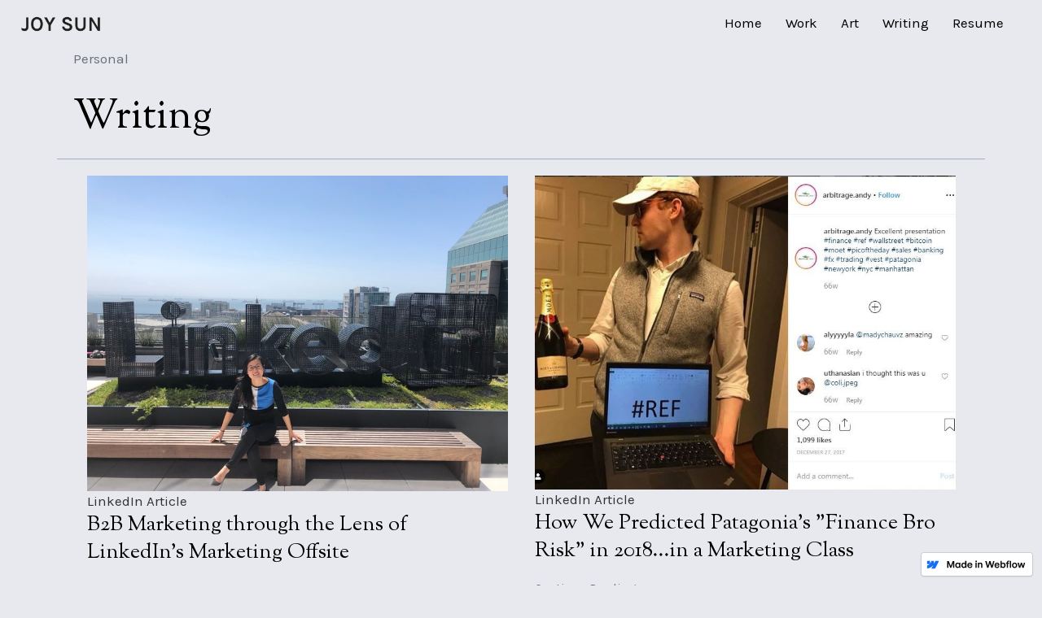

--- FILE ---
content_type: text/html
request_url: https://thejoysun.webflow.io/writing
body_size: 4614
content:
<!DOCTYPE html><!-- This site was created in Webflow. https://webflow.com --><!-- Last Published: Sun Jul 19 2020 16:56:01 GMT+0000 (Coordinated Universal Time) --><html data-wf-domain="thejoysun.webflow.io" data-wf-page="5f147aff48874c488e7e5f18" data-wf-site="5cfa831aa73f4465c8a73573" data-wf-status="1"><head><meta charset="utf-8"/><title>Joy Sun | Writing</title><meta content="A collection of personal projects in the written format" name="description"/><meta content="Joy Sun | Writing" property="og:title"/><meta content="A collection of personal projects in the written format" property="og:description"/><meta content="Joy Sun | Writing" property="twitter:title"/><meta content="A collection of personal projects in the written format" property="twitter:description"/><meta property="og:type" content="website"/><meta content="summary_large_image" name="twitter:card"/><meta content="width=device-width, initial-scale=1" name="viewport"/><meta content="Webflow" name="generator"/><link href="https://cdn.prod.website-files.com/5cfa831aa73f4465c8a73573/css/thejoysun.webflow.f9cf891e9.css" rel="stylesheet" type="text/css"/><link href="https://fonts.googleapis.com" rel="preconnect"/><link href="https://fonts.gstatic.com" rel="preconnect" crossorigin="anonymous"/><script src="https://ajax.googleapis.com/ajax/libs/webfont/1.6.26/webfont.js" type="text/javascript"></script><script type="text/javascript">WebFont.load({  google: {    families: ["Inconsolata:400,700","Oswald:200,300,400,500,600,700","Droid Serif:400,400italic,700,700italic","Sorts Mill Goudy:regular,italic","Karla:regular,italic,700,700italic"]  }});</script><script type="text/javascript">!function(o,c){var n=c.documentElement,t=" w-mod-";n.className+=t+"js",("ontouchstart"in o||o.DocumentTouch&&c instanceof DocumentTouch)&&(n.className+=t+"touch")}(window,document);</script><link href="https://cdn.prod.website-files.com/5cfa831aa73f4465c8a73573/5d01a5822f425a3832da489e_blacksun_32.png" rel="shortcut icon" type="image/x-icon"/><link href="https://cdn.prod.website-files.com/5cfa831aa73f4465c8a73573/5d09248c4054dd0fd8ceec44_blacksun_256.png" rel="apple-touch-icon"/><!-- Start of Segment Code -->
<script>
  !function(){var analytics=window.analytics=window.analytics||[];if(!analytics.initialize)if(analytics.invoked)window.console&&console.error&&console.error("Segment snippet included twice.");else{analytics.invoked=!0;analytics.methods=["trackSubmit","trackClick","trackLink","trackForm","pageview","identify","reset","group","track","ready","alias","debug","page","once","off","on"];analytics.factory=function(t){return function(){var e=Array.prototype.slice.call(arguments);e.unshift(t);analytics.push(e);return analytics}};for(var t=0;t<analytics.methods.length;t++){var e=analytics.methods[t];analytics[e]=analytics.factory(e)}analytics.load=function(t,e){var n=document.createElement("script");n.type="text/javascript";n.async=!0;n.src="https://cdn.segment.com/analytics.js/v1/"+t+"/analytics.min.js";var a=document.getElementsByTagName("script")[0];a.parentNode.insertBefore(n,a);analytics._loadOptions=e};analytics.SNIPPET_VERSION="4.1.0";
  analytics.load("hwe7KyjlhCvOqY8jAPfEQRUSKofxbZfb");
  analytics.page();
  }}();
  analytics.track(event, [properties], [options], [callback]);
</script>
<!-- End of Segment Code -->



<!-- Start of Async Drift Code -->
<script>
"use strict";

!function() {
  var t = window.driftt = window.drift = window.driftt || [];
  if (!t.init) {
    if (t.invoked) return void (window.console && console.error && console.error("Drift snippet included twice."));
    t.invoked = !0, t.methods = [ "identify", "config", "track", "reset", "debug", "show", "ping", "page", "hide", "off", "on" ], 
    t.factory = function(e) {
      return function() {
        var n = Array.prototype.slice.call(arguments);
        return n.unshift(e), t.push(n), t;
      };
    }, t.methods.forEach(function(e) {
      t[e] = t.factory(e);
    }), t.load = function(t) {
      var e = 3e5, n = Math.ceil(new Date() / e) * e, o = document.createElement("script");
      o.type = "text/javascript", o.async = !0, o.crossorigin = "anonymous", o.src = "https://js.driftt.com/include/" + n + "/" + t + ".js";
      var i = document.getElementsByTagName("script")[0];
      i.parentNode.insertBefore(o, i);
    };
  }
}();
drift.SNIPPET_VERSION = '0.3.1';
drift.load('ipkvyt6b3gpb');
</script>
<!-- End of Async Drift Code -->
</head><body><div class="preloader"><img src="https://cdn.prod.website-files.com/5cfa831aa73f4465c8a73573/5cfa831aa73f442dc3a73686_Ripple-1s-200px.gif" width="70" alt=""/><div>Loading</div></div><div style="opacity:0" class="content"><div data-collapse="medium" data-animation="default" data-duration="400" data-easing="ease" data-easing2="ease" role="banner" class="navbar w-nav"><div data-w-id="52859656-b5cc-5e27-75c2-4f9e3a443c2b" class="navbar-bg element element-2"></div><div class="content-wrapper wide w-container"><a href="/" class="brand w-nav-brand"><img src="https://cdn.prod.website-files.com/5cfa831aa73f4465c8a73573/5d010858a38ae0a31643da77_imageedit_17_9986968431.png" width="100" alt=""/></a><nav role="navigation" class="nav-menu w-nav-menu"><a data-w-id="3a774290-febc-cb30-d9e7-76f1968672dc" href="/" class="navlink w-inline-block"><div>Home</div><div class="underline-hover about"></div></a><a data-w-id="ba1dca68-e795-eec7-7843-c501b2c1b409" href="/works" class="navlink w-inline-block"><div>Work</div><div class="underline-hover faq"></div></a><a data-w-id="84a2e546-96dd-0642-8b6c-def580c149e6" href="/art" class="navlink w-inline-block"><div>Art</div><div class="underline-hover contact-us"></div></a><a data-w-id="4d88841a-5cb3-863e-a40f-f17ddecf303a" href="/writing" aria-current="page" class="navlink w-inline-block w--current"><div>Writing</div><div class="underline-hover blog"></div></a><a data-w-id="f44cd691-a27e-2a12-871f-b23ae83dec2f" href="/resume" class="navlink w-inline-block"><div>Resume</div><div class="underline-hover work"></div></a><div class="left-border"></div></nav><div class="menu-button w-nav-button"><div class="icon w-icon-nav-menu"></div></div></div></div><div id="Top" class="content-section double"><div class="content-wrapper-mobile w-container"><div class="bottom-line"><div class="title">Personal</div><div class="top-margin _10-pixels"><div class="flex-end"><h2 class="h2-big">Writing</h2><div class="bottom-margin _30-pixels"></div></div></div></div><div class="content-padding mobile"><div class="full-width w-dyn-list"><div role="list" class="flex w-dyn-items"><div role="listitem" class="work-box-grid w-dyn-item"><a href="#" class="w-inline-block w-lightbox"><img alt="" src="https://cdn.prod.website-files.com/5cfa831aa73f448bb7a73591/5cfaf2920e478547fc57cc10_IMG_2990.jpg" sizes="(max-width: 479px) 100vw, (max-width: 767px) 41vw, 43vw" srcset="https://cdn.prod.website-files.com/5cfa831aa73f448bb7a73591/5cfaf2920e478547fc57cc10_IMG_2990-p-500.jpeg 500w, https://cdn.prod.website-files.com/5cfa831aa73f448bb7a73591/5cfaf2920e478547fc57cc10_IMG_2990-p-800.jpeg 800w, https://cdn.prod.website-files.com/5cfa831aa73f448bb7a73591/5cfaf2920e478547fc57cc10_IMG_2990-p-1080.jpeg 1080w, https://cdn.prod.website-files.com/5cfa831aa73f448bb7a73591/5cfaf2920e478547fc57cc10_IMG_2990-p-1600.jpeg 1600w, https://cdn.prod.website-files.com/5cfa831aa73f448bb7a73591/5cfaf2920e478547fc57cc10_IMG_2990-p-2000.jpeg 2000w, https://cdn.prod.website-files.com/5cfa831aa73f448bb7a73591/5cfaf2920e478547fc57cc10_IMG_2990-p-2600.jpeg 2600w, https://cdn.prod.website-files.com/5cfa831aa73f448bb7a73591/5cfaf2920e478547fc57cc10_IMG_2990-p-3200.jpeg 3200w, https://cdn.prod.website-files.com/5cfa831aa73f448bb7a73591/5cfaf2920e478547fc57cc10_IMG_2990.jpg 4032w" class="image-2"/><script type="application/json" class="w-json">{
  "items": [
    {
      "url": "https://cdn.prod.website-files.com/5cfa831aa73f448bb7a73591/5cfaf2920e478547fc57cc10_IMG_2990.jpg",
      "type": "image"
    }
  ],
  "group": ""
}</script></a><div class="top-margin"><div>LinkedIn Article</div></div><div class="top-margin"><a href="https://www.linkedin.com/pulse/b2b-marketing-through-lens-linkedins-offsite-joy-sun/" target="_blank" class="preview-title">B2B Marketing through the Lens of LinkedIn&#x27;s Marketing Offsite</a></div><div class="top-margin _15-pixels"><a href="https://www.linkedin.com/pulse/b2b-marketing-through-lens-linkedins-offsite-joy-sun/" target="_blank" class="link-block">Continue Reading</a></div></div><div role="listitem" class="work-box-grid w-dyn-item"><a href="#" class="w-inline-block w-lightbox"><img alt="" src="https://cdn.prod.website-files.com/5cfa831aa73f448bb7a73591/5d0d5f80d79cca44f29429db_0_edited.jpg" class="image-2"/><script type="application/json" class="w-json">{
  "items": [
    {
      "url": "https://cdn.prod.website-files.com/5cfa831aa73f448bb7a73591/5d0d5f80d79cca44f29429db_0_edited.jpg",
      "type": "image"
    }
  ],
  "group": ""
}</script></a><div class="top-margin"><div>LinkedIn Article</div></div><div class="top-margin"><a href="https://www.linkedin.com/pulse/how-we-predicted-patagonias-finance-bro-risk-2018in-marketing-joy-sun" target="_blank" class="preview-title">How We Predicted Patagonia&#x27;s &quot;Finance Bro Risk&quot;​ in 2018...in a Marketing Class</a></div><div class="top-margin _15-pixels"><a href="https://www.linkedin.com/pulse/how-we-predicted-patagonias-finance-bro-risk-2018in-marketing-joy-sun" target="_blank" class="link-block">Continue Reading</a></div></div></div></div></div></div></div><div class="newsletter"><div class="top-newsletter"></div><div class="content-wrapper w-container"><div class="flex-space regular"><div class="left-newsletter"><div data-w-id="6e46fef2-c5cc-2fc7-6c1d-219d0b72b9d1"><div class="title">newsletter</div><div class="top-margin _15-pixels"><h3 class="h3-big">Get Updates</h3></div><div class="top-margin _10-pixels"><p class="subtitle">How about I just email you my updates?</p></div><div class="top-margin _20-pixels"><div class="w-form"><form data-name="Newsletter" name="wf-form-Newsletter" id="email-form" method="get" class="form" data-wf-page-id="5f147aff48874c488e7e5f18" data-wf-element-id="27e38619-762b-2d8c-508b-544dcf7be3bf"><input class="input w-input" maxlength="256" name="Name" data-name="Name" placeholder="Name" type="text" id="Name" required=""/><input class="input email w-input" maxlength="256" name="Email" data-name="Email" placeholder="Email Address" type="email" id="Email" required=""/><input type="submit" data-wait="Please wait..." class="submit-button w-button" value="Submit"/></form><div class="success-message height w-form-done"><div>Thank you! Your submission has been received!</div></div><div class="error-message w-form-fail"><div>Oops! Something went wrong while submitting the form.</div></div></div></div></div></div></div></div></div><div class="footer"><div class="content-wrapper w-container"><div class="footer-container"><div class="footer-column"><div><h4 class="footer-title">Let&#x27;s Work Together</h4><p>Growth = Data + Marketing<br/><br/>I enjoy bringing big company expertise to help startups scale </p><a href="mailto:joysun.sb@gmail.com?subject=Reaching%20out" data-w-id="c0afbb3d-e7d2-ab41-8518-8bc578582776" class="link-block w-inline-block"><div class="inline-block right-border">Email me at joysun.sb[at]gmail.com</div><img src="https://cdn.prod.website-files.com/5cfa831aa73f4465c8a73573/5cfa831aa73f442503a73599_Arrow.png" width="4.5" alt="" class="link-block-arrow"/></a></div></div><div class="footer-expand"><div class="menu"><div class="gray">Menu</div><div class="top-margin _20-pixels"><div class="top-margin _5-pixels"><a href="/" data-w-id="018a57ef-7edc-9752-ea26-03cccf19f2b6" class="menu-link black w-inline-block"><div>Home</div><div class="underline-hover about"></div></a></div><div class="top-margin _5-pixels"><a href="/works" data-w-id="fa45b5f6-c561-8c3f-55fc-9e85cdf0e0cc" class="menu-link black w-inline-block"><div>Works</div><div class="underline-hover work"></div></a></div><div class="top-margin _5-pixels"><a href="/art" data-w-id="70a9b8c7-c5c3-21cd-eb8e-2da3c6682de6" class="menu-link black w-inline-block"><div>Art</div><div class="underline-hover contact-us"></div></a></div><div class="top-margin _5-pixels"><a href="/writing" data-w-id="99bb0220-9ad7-3e74-1af1-d6fe797641ee" aria-current="page" class="menu-link black w-inline-block w--current"><div>Writing</div><div class="underline-hover blog"></div></a></div><div class="top-margin _5-pixels"><a href="/resume" data-w-id="c638c408-551a-33c6-e64a-84625c765515" class="menu-link black w-inline-block"><div>Resume</div><div class="underline-hover faq"></div></a></div><div class="top-margin _5-pixels"><a href="/contact-us" data-w-id="3e6b101f-4d39-bbc5-c9c7-9a4c64694276" class="menu-link black w-inline-block"><div class="underline-hover contact-us"></div></a></div></div></div><div class="menu"><div class="gray">Social</div><div class="top-margin _20-pixels"><div><a href="https://www.linkedin.com/in/joysun/" data-w-id="437978bb-d601-d108-79bd-0328fd904d14" target="_blank" class="menu-link black w-inline-block"><div>LinkedIn</div><div class="underline-hover social"></div></a></div></div></div><div class="menu no-margin"><div class="gray">Contact</div><div class="top-margin _20-pixels"><div><p>Boston, MA<br/>San Francisco, CA</p></div><div class="top-margin _5-pixels"><a href="mailto:joysun.sb@gmail.com?subject=Reaching%20out" class="contact-link">joysun.sb[at]gmail.com</a><div class="underline-hover about"></div></div></div></div></div></div><div class="notice"></div></div></div><a href="#Top" data-w-id="4031f798-b6ce-d27f-b125-d2e995411c4b" style="opacity:0;display:none" class="go-up-button w-inline-block"></a></div><script src="https://d3e54v103j8qbb.cloudfront.net/js/jquery-3.5.1.min.dc5e7f18c8.js?site=5cfa831aa73f4465c8a73573" type="text/javascript" integrity="sha256-9/aliU8dGd2tb6OSsuzixeV4y/faTqgFtohetphbbj0=" crossorigin="anonymous"></script><script src="https://cdn.prod.website-files.com/5cfa831aa73f4465c8a73573/js/webflow.6a7f6b9cc.js" type="text/javascript"></script></body></html>

--- FILE ---
content_type: text/css
request_url: https://cdn.prod.website-files.com/5cfa831aa73f4465c8a73573/css/thejoysun.webflow.f9cf891e9.css
body_size: 21966
content:
/* Generated on: Sun Jul 19 2020 16:56:01 GMT+0000 (Coordinated Universal Time) */
/* ==========================================================================
   normalize.css v3.0.3 | MIT License | github.com/necolas/normalize.css 
   ========================================================================== */
/*! normalize.css v3.0.3 | MIT License | github.com/necolas/normalize.css */html{font-family:sans-serif;-ms-text-size-adjust:100%;-webkit-text-size-adjust:100%}body{margin:0}article,aside,details,figcaption,figure,footer,header,hgroup,main,menu,nav,section,summary{display:block}audio,canvas,progress,video{display:inline-block;vertical-align:baseline}audio:not([controls]){display:none;height:0}[hidden],template{display:none}a{background-color:transparent}a:active,a:hover{outline:0}abbr[title]{border-bottom:1px dotted}b,strong{font-weight:bold}dfn{font-style:italic}h1{font-size:2em;margin:.67em 0}mark{background:#ff0;color:#000}small{font-size:80%}sub,sup{font-size:75%;line-height:0;position:relative;vertical-align:baseline}sup{top:-0.5em}sub{bottom:-0.25em}img{border:0}svg:not(:root){overflow:hidden}figure{margin:1em 40px}hr{box-sizing:content-box;height:0}pre{overflow:auto}code,kbd,pre,samp{font-family:monospace,monospace;font-size:1em}button,input,optgroup,select,textarea{color:inherit;font:inherit;margin:0}button{overflow:visible}button,select{text-transform:none}button,html input[type="button"],input[type="reset"]{-webkit-appearance:button;cursor:pointer}button[disabled],html input[disabled]{cursor:default}button::-moz-focus-inner,input::-moz-focus-inner{border:0;padding:0}input{line-height:normal}input[type="checkbox"],input[type="radio"]{box-sizing:border-box;padding:0}input[type="number"]::-webkit-inner-spin-button,input[type="number"]::-webkit-outer-spin-button{height:auto}input[type="search"]{-webkit-appearance:none}input[type="search"]::-webkit-search-cancel-button,input[type="search"]::-webkit-search-decoration{-webkit-appearance:none}fieldset{border:1px solid #c0c0c0;margin:0 2px;padding:.35em .625em .75em}legend{border:0;padding:0}textarea{overflow:auto}optgroup{font-weight:bold}table{border-collapse:collapse;border-spacing:0}td,th{padding:0}

/* ==========================================================================
   Start of base Webflow CSS - If you're looking for some ultra-clean CSS, skip the boilerplate and see the unminified code below.
   ========================================================================== */
@font-face{font-family:'webflow-icons';src:url("[data-uri]") format('truetype');font-weight:normal;font-style:normal}[class^="w-icon-"],[class*=" w-icon-"]{font-family:'webflow-icons' !important;speak:none;font-style:normal;font-weight:normal;font-variant:normal;text-transform:none;line-height:1;-webkit-font-smoothing:antialiased;-moz-osx-font-smoothing:grayscale}.w-icon-slider-right:before{content:"\e600"}.w-icon-slider-left:before{content:"\e601"}.w-icon-nav-menu:before{content:"\e602"}.w-icon-arrow-down:before,.w-icon-dropdown-toggle:before{content:"\e603"}.w-icon-file-upload-remove:before{content:"\e900"}.w-icon-file-upload-icon:before{content:"\e903"}*{-webkit-box-sizing:border-box;-moz-box-sizing:border-box;box-sizing:border-box}html{height:100%}body{margin:0;min-height:100%;background-color:#fff;font-family:Arial,sans-serif;font-size:14px;line-height:20px;color:#333}img{max-width:100%;vertical-align:middle;display:inline-block}html.w-mod-touch *{background-attachment:scroll !important}.w-block{display:block}.w-inline-block{max-width:100%;display:inline-block}.w-clearfix:before,.w-clearfix:after{content:" ";display:table;grid-column-start:1;grid-row-start:1;grid-column-end:2;grid-row-end:2}.w-clearfix:after{clear:both}.w-hidden{display:none}.w-button{display:inline-block;padding:9px 15px;background-color:#3898EC;color:white;border:0;line-height:inherit;text-decoration:none;cursor:pointer;border-radius:0}input.w-button{-webkit-appearance:button}html[data-w-dynpage] [data-w-cloak]{color:transparent !important}.w-webflow-badge,.w-webflow-badge *{position:static;left:auto;top:auto;right:auto;bottom:auto;z-index:auto;display:block;visibility:visible;overflow:visible;overflow-x:visible;overflow-y:visible;box-sizing:border-box;width:auto;height:auto;max-height:none;max-width:none;min-height:0;min-width:0;margin:0;padding:0;float:none;clear:none;border:0 none transparent;border-radius:0;background:none;background-image:none;background-position:0 0;background-size:auto auto;background-repeat:repeat;background-origin:padding-box;background-clip:border-box;background-attachment:scroll;background-color:transparent;box-shadow:none;opacity:1;transform:none;transition:none;direction:ltr;font-family:inherit;font-weight:inherit;color:inherit;font-size:inherit;line-height:inherit;font-style:inherit;font-variant:inherit;text-align:inherit;letter-spacing:inherit;text-decoration:inherit;text-indent:0;text-transform:inherit;list-style-type:disc;text-shadow:none;font-smoothing:auto;vertical-align:baseline;cursor:inherit;white-space:inherit;word-break:normal;word-spacing:normal;word-wrap:normal}.w-webflow-badge{position:fixed !important;display:inline-block !important;visibility:visible !important;z-index:2147483647 !important;top:auto !important;right:12px !important;bottom:12px !important;left:auto !important;color:#AAADB0 !important;background-color:#fff !important;border-radius:3px !important;padding:6px 8px 6px 6px !important;font-size:12px !important;opacity:1 !important;line-height:14px !important;text-decoration:none !important;transform:none !important;margin:0 !important;width:auto !important;height:auto !important;overflow:visible !important;white-space:nowrap;box-shadow:0 0 0 1px rgba(0,0,0,0.1),0 1px 3px rgba(0,0,0,0.1);cursor:pointer}.w-webflow-badge>img{display:inline-block !important;visibility:visible !important;opacity:1 !important;vertical-align:middle !important}h1,h2,h3,h4,h5,h6{font-weight:bold;margin-bottom:10px}h1{font-size:38px;line-height:44px;margin-top:20px}h2{font-size:32px;line-height:36px;margin-top:20px}h3{font-size:24px;line-height:30px;margin-top:20px}h4{font-size:18px;line-height:24px;margin-top:10px}h5{font-size:14px;line-height:20px;margin-top:10px}h6{font-size:12px;line-height:18px;margin-top:10px}p{margin-top:0;margin-bottom:10px}blockquote{margin:0 0 10px 0;padding:10px 20px;border-left:5px solid #E2E2E2;font-size:18px;line-height:22px}figure{margin:0;margin-bottom:10px}figcaption{margin-top:5px;text-align:center}ul,ol{margin-top:0;margin-bottom:10px;padding-left:40px}.w-list-unstyled{padding-left:0;list-style:none}.w-embed:before,.w-embed:after{content:" ";display:table;grid-column-start:1;grid-row-start:1;grid-column-end:2;grid-row-end:2}.w-embed:after{clear:both}.w-video{width:100%;position:relative;padding:0}.w-video iframe,.w-video object,.w-video embed{position:absolute;top:0;left:0;width:100%;height:100%}fieldset{padding:0;margin:0;border:0}button,html input[type="button"],input[type="reset"]{border:0;cursor:pointer;-webkit-appearance:button}.w-form{margin:0 0 15px}.w-form-done{display:none;padding:20px;text-align:center;background-color:#dddddd}.w-form-fail{display:none;margin-top:10px;padding:10px;background-color:#ffdede}label{display:block;margin-bottom:5px;font-weight:bold}.w-input,.w-select{display:block;width:100%;height:38px;padding:8px 12px;margin-bottom:10px;font-size:14px;line-height:1.42857143;color:#333333;vertical-align:middle;background-color:#ffffff;border:1px solid #cccccc}.w-input:-moz-placeholder,.w-select:-moz-placeholder{color:#999}.w-input::-moz-placeholder,.w-select::-moz-placeholder{color:#999;opacity:1}.w-input:-ms-input-placeholder,.w-select:-ms-input-placeholder{color:#999}.w-input::-webkit-input-placeholder,.w-select::-webkit-input-placeholder{color:#999}.w-input:focus,.w-select:focus{border-color:#3898EC;outline:0}.w-input[disabled],.w-select[disabled],.w-input[readonly],.w-select[readonly],fieldset[disabled] .w-input,fieldset[disabled] .w-select{cursor:not-allowed;background-color:#eeeeee}textarea.w-input,textarea.w-select{height:auto}.w-select{background-color:#f3f3f3}.w-select[multiple]{height:auto}.w-form-label{display:inline-block;cursor:pointer;font-weight:normal;margin-bottom:0}.w-radio{display:block;margin-bottom:5px;padding-left:20px}.w-radio:before,.w-radio:after{content:" ";display:table;grid-column-start:1;grid-row-start:1;grid-column-end:2;grid-row-end:2}.w-radio:after{clear:both}.w-radio-input{margin:4px 0 0;margin-top:1px \9;line-height:normal;float:left;margin-left:-20px}.w-radio-input{margin-top:3px}.w-file-upload{display:block;margin-bottom:10px}.w-file-upload-input{width:.1px;height:.1px;opacity:0;overflow:hidden;position:absolute;z-index:-100}.w-file-upload-default,.w-file-upload-uploading,.w-file-upload-success{display:inline-block;color:#333333}.w-file-upload-error{display:block;margin-top:10px}.w-file-upload-default.w-hidden,.w-file-upload-uploading.w-hidden,.w-file-upload-error.w-hidden,.w-file-upload-success.w-hidden{display:none}.w-file-upload-uploading-btn{display:flex;font-size:14px;font-weight:normal;cursor:pointer;margin:0;padding:8px 12px;border:1px solid #cccccc;background-color:#fafafa}.w-file-upload-file{display:flex;flex-grow:1;justify-content:space-between;margin:0;padding:8px 9px 8px 11px;border:1px solid #cccccc;background-color:#fafafa}.w-file-upload-file-name{font-size:14px;font-weight:normal;display:block}.w-file-remove-link{margin-top:3px;margin-left:10px;width:auto;height:auto;padding:3px;display:block;cursor:pointer}.w-icon-file-upload-remove{margin:auto;font-size:10px}.w-file-upload-error-msg{display:inline-block;color:#ea384c;padding:2px 0}.w-file-upload-info{display:inline-block;line-height:38px;padding:0 12px}.w-file-upload-label{display:inline-block;font-size:14px;font-weight:normal;cursor:pointer;margin:0;padding:8px 12px;border:1px solid #cccccc;background-color:#fafafa}.w-icon-file-upload-icon,.w-icon-file-upload-uploading{display:inline-block;margin-right:8px;width:20px}.w-icon-file-upload-uploading{height:20px}.w-container{margin-left:auto;margin-right:auto;max-width:940px}.w-container:before,.w-container:after{content:" ";display:table;grid-column-start:1;grid-row-start:1;grid-column-end:2;grid-row-end:2}.w-container:after{clear:both}.w-container .w-row{margin-left:-10px;margin-right:-10px}.w-row:before,.w-row:after{content:" ";display:table;grid-column-start:1;grid-row-start:1;grid-column-end:2;grid-row-end:2}.w-row:after{clear:both}.w-row .w-row{margin-left:0;margin-right:0}.w-col{position:relative;float:left;width:100%;min-height:1px;padding-left:10px;padding-right:10px}.w-col .w-col{padding-left:0;padding-right:0}.w-col-1{width:8.33333333%}.w-col-2{width:16.66666667%}.w-col-3{width:25%}.w-col-4{width:33.33333333%}.w-col-5{width:41.66666667%}.w-col-6{width:50%}.w-col-7{width:58.33333333%}.w-col-8{width:66.66666667%}.w-col-9{width:75%}.w-col-10{width:83.33333333%}.w-col-11{width:91.66666667%}.w-col-12{width:100%}.w-hidden-main{display:none !important}@media screen and (max-width:991px){.w-container{max-width:728px}.w-hidden-main{display:inherit !important}.w-hidden-medium{display:none !important}.w-col-medium-1{width:8.33333333%}.w-col-medium-2{width:16.66666667%}.w-col-medium-3{width:25%}.w-col-medium-4{width:33.33333333%}.w-col-medium-5{width:41.66666667%}.w-col-medium-6{width:50%}.w-col-medium-7{width:58.33333333%}.w-col-medium-8{width:66.66666667%}.w-col-medium-9{width:75%}.w-col-medium-10{width:83.33333333%}.w-col-medium-11{width:91.66666667%}.w-col-medium-12{width:100%}.w-col-stack{width:100%;left:auto;right:auto}}@media screen and (max-width:767px){.w-hidden-main{display:inherit !important}.w-hidden-medium{display:inherit !important}.w-hidden-small{display:none !important}.w-row,.w-container .w-row{margin-left:0;margin-right:0}.w-col{width:100%;left:auto;right:auto}.w-col-small-1{width:8.33333333%}.w-col-small-2{width:16.66666667%}.w-col-small-3{width:25%}.w-col-small-4{width:33.33333333%}.w-col-small-5{width:41.66666667%}.w-col-small-6{width:50%}.w-col-small-7{width:58.33333333%}.w-col-small-8{width:66.66666667%}.w-col-small-9{width:75%}.w-col-small-10{width:83.33333333%}.w-col-small-11{width:91.66666667%}.w-col-small-12{width:100%}}@media screen and (max-width:479px){.w-container{max-width:none}.w-hidden-main{display:inherit !important}.w-hidden-medium{display:inherit !important}.w-hidden-small{display:inherit !important}.w-hidden-tiny{display:none !important}.w-col{width:100%}.w-col-tiny-1{width:8.33333333%}.w-col-tiny-2{width:16.66666667%}.w-col-tiny-3{width:25%}.w-col-tiny-4{width:33.33333333%}.w-col-tiny-5{width:41.66666667%}.w-col-tiny-6{width:50%}.w-col-tiny-7{width:58.33333333%}.w-col-tiny-8{width:66.66666667%}.w-col-tiny-9{width:75%}.w-col-tiny-10{width:83.33333333%}.w-col-tiny-11{width:91.66666667%}.w-col-tiny-12{width:100%}}.w-widget{position:relative}.w-widget-map{width:100%;height:400px}.w-widget-map label{width:auto;display:inline}.w-widget-map img{max-width:inherit}.w-widget-map .gm-style-iw{text-align:center}.w-widget-map .gm-style-iw>button{display:none !important}.w-widget-twitter{overflow:hidden}.w-widget-twitter-count-shim{display:inline-block;vertical-align:top;position:relative;width:28px;height:20px;text-align:center;background:white;border:#758696 solid 1px;border-radius:3px}.w-widget-twitter-count-shim *{pointer-events:none;-webkit-user-select:none;-moz-user-select:none;-ms-user-select:none;user-select:none}.w-widget-twitter-count-shim .w-widget-twitter-count-inner{position:relative;font-size:15px;line-height:12px;text-align:center;color:#999;font-family:serif}.w-widget-twitter-count-shim .w-widget-twitter-count-clear{position:relative;display:block}.w-widget-twitter-count-shim.w--large{width:36px;height:28px}.w-widget-twitter-count-shim.w--large .w-widget-twitter-count-inner{font-size:18px;line-height:18px}.w-widget-twitter-count-shim:not(.w--vertical){margin-left:5px;margin-right:8px}.w-widget-twitter-count-shim:not(.w--vertical).w--large{margin-left:6px}.w-widget-twitter-count-shim:not(.w--vertical):before,.w-widget-twitter-count-shim:not(.w--vertical):after{top:50%;left:0;border:solid transparent;content:" ";height:0;width:0;position:absolute;pointer-events:none}.w-widget-twitter-count-shim:not(.w--vertical):before{border-color:rgba(117,134,150,0);border-right-color:#5d6c7b;border-width:4px;margin-left:-9px;margin-top:-4px}.w-widget-twitter-count-shim:not(.w--vertical).w--large:before{border-width:5px;margin-left:-10px;margin-top:-5px}.w-widget-twitter-count-shim:not(.w--vertical):after{border-color:rgba(255,255,255,0);border-right-color:white;border-width:4px;margin-left:-8px;margin-top:-4px}.w-widget-twitter-count-shim:not(.w--vertical).w--large:after{border-width:5px;margin-left:-9px;margin-top:-5px}.w-widget-twitter-count-shim.w--vertical{width:61px;height:33px;margin-bottom:8px}.w-widget-twitter-count-shim.w--vertical:before,.w-widget-twitter-count-shim.w--vertical:after{top:100%;left:50%;border:solid transparent;content:" ";height:0;width:0;position:absolute;pointer-events:none}.w-widget-twitter-count-shim.w--vertical:before{border-color:rgba(117,134,150,0);border-top-color:#5d6c7b;border-width:5px;margin-left:-5px}.w-widget-twitter-count-shim.w--vertical:after{border-color:rgba(255,255,255,0);border-top-color:white;border-width:4px;margin-left:-4px}.w-widget-twitter-count-shim.w--vertical .w-widget-twitter-count-inner{font-size:18px;line-height:22px}.w-widget-twitter-count-shim.w--vertical.w--large{width:76px}.w-widget-gplus{overflow:hidden}.w-background-video{position:relative;overflow:hidden;height:500px;color:white}.w-background-video>video{background-size:cover;background-position:50% 50%;position:absolute;margin:auto;width:100%;height:100%;right:-100%;bottom:-100%;top:-100%;left:-100%;object-fit:cover;z-index:-100}.w-background-video>video::-webkit-media-controls-start-playback-button{display:none !important;-webkit-appearance:none}.w-slider{position:relative;height:300px;text-align:center;background:#dddddd;clear:both;-webkit-tap-highlight-color:rgba(0,0,0,0);tap-highlight-color:rgba(0,0,0,0)}.w-slider-mask{position:relative;display:block;overflow:hidden;z-index:1;left:0;right:0;height:100%;white-space:nowrap}.w-slide{position:relative;display:inline-block;vertical-align:top;width:100%;height:100%;white-space:normal;text-align:left}.w-slider-nav{position:absolute;z-index:2;top:auto;right:0;bottom:0;left:0;margin:auto;padding-top:10px;height:40px;text-align:center;-webkit-tap-highlight-color:rgba(0,0,0,0);tap-highlight-color:rgba(0,0,0,0)}.w-slider-nav.w-round>div{border-radius:100%}.w-slider-nav.w-num>div{width:auto;height:auto;padding:.2em .5em;font-size:inherit;line-height:inherit}.w-slider-nav.w-shadow>div{box-shadow:0 0 3px rgba(51,51,51,0.4)}.w-slider-nav-invert{color:#fff}.w-slider-nav-invert>div{background-color:rgba(34,34,34,0.4)}.w-slider-nav-invert>div.w-active{background-color:#222}.w-slider-dot{position:relative;display:inline-block;width:1em;height:1em;background-color:rgba(255,255,255,0.4);cursor:pointer;margin:0 3px .5em;transition:background-color 100ms,color 100ms}.w-slider-dot.w-active{background-color:#fff}.w-slider-arrow-left,.w-slider-arrow-right{position:absolute;width:80px;top:0;right:0;bottom:0;left:0;margin:auto;cursor:pointer;overflow:hidden;color:white;font-size:40px;-webkit-tap-highlight-color:rgba(0,0,0,0);tap-highlight-color:rgba(0,0,0,0);-webkit-user-select:none;-moz-user-select:none;-ms-user-select:none;user-select:none}.w-slider-arrow-left [class^="w-icon-"],.w-slider-arrow-right [class^="w-icon-"],.w-slider-arrow-left [class*=" w-icon-"],.w-slider-arrow-right [class*=" w-icon-"]{position:absolute}.w-slider-arrow-left{z-index:3;right:auto}.w-slider-arrow-right{z-index:4;left:auto}.w-icon-slider-left,.w-icon-slider-right{top:0;right:0;bottom:0;left:0;margin:auto;width:1em;height:1em}.w-dropdown{display:inline-block;position:relative;text-align:left;margin-left:auto;margin-right:auto;z-index:900}.w-dropdown-btn,.w-dropdown-toggle,.w-dropdown-link{position:relative;vertical-align:top;text-decoration:none;color:#222222;padding:20px;text-align:left;margin-left:auto;margin-right:auto;white-space:nowrap}.w-dropdown-toggle{-webkit-user-select:none;-moz-user-select:none;-ms-user-select:none;user-select:none;display:inline-block;cursor:pointer;padding-right:40px}.w-dropdown-toggle:focus{outline:0}.w-icon-dropdown-toggle{position:absolute;top:0;right:0;bottom:0;margin:auto;margin-right:20px;width:1em;height:1em}.w-dropdown-list{position:absolute;background:#dddddd;display:none;min-width:100%}.w-dropdown-list.w--open{display:block}.w-dropdown-link{padding:10px 20px;display:block;color:#222222}.w-dropdown-link.w--current{color:#0082f3}.w-dropdown-link:focus{outline:0}@media screen and (max-width:767px){.w-nav-brand{padding-left:10px}}.w-lightbox-backdrop{color:#000;cursor:auto;font-family:serif;font-size:medium;font-style:normal;font-variant:normal;font-weight:normal;letter-spacing:normal;line-height:normal;list-style:disc;text-align:start;text-indent:0;text-shadow:none;text-transform:none;visibility:visible;white-space:normal;word-break:normal;word-spacing:normal;word-wrap:normal;position:fixed;top:0;right:0;bottom:0;left:0;color:#fff;font-family:"Helvetica Neue",Helvetica,Ubuntu,"Segoe UI",Verdana,sans-serif;font-size:17px;line-height:1.2;font-weight:300;text-align:center;background:rgba(0,0,0,0.9);z-index:2000;outline:0;opacity:0;-webkit-user-select:none;-moz-user-select:none;-ms-user-select:none;-webkit-tap-highlight-color:transparent;-webkit-transform:translate(0, 0)}.w-lightbox-backdrop,.w-lightbox-container{height:100%;overflow:auto;-webkit-overflow-scrolling:touch}.w-lightbox-content{position:relative;height:100vh;overflow:hidden}.w-lightbox-view{position:absolute;width:100vw;height:100vh;opacity:0}.w-lightbox-view:before{content:"";height:100vh}.w-lightbox-group,.w-lightbox-group .w-lightbox-view,.w-lightbox-group .w-lightbox-view:before{height:86vh}.w-lightbox-frame,.w-lightbox-view:before{display:inline-block;vertical-align:middle}.w-lightbox-figure{position:relative;margin:0}.w-lightbox-group .w-lightbox-figure{cursor:pointer}.w-lightbox-img{width:auto;height:auto;max-width:none}.w-lightbox-image{display:block;float:none;max-width:100vw;max-height:100vh}.w-lightbox-group .w-lightbox-image{max-height:86vh}.w-lightbox-caption{position:absolute;right:0;bottom:0;left:0;padding:.5em 1em;background:rgba(0,0,0,0.4);text-align:left;text-overflow:ellipsis;white-space:nowrap;overflow:hidden}.w-lightbox-embed{position:absolute;top:0;right:0;bottom:0;left:0;width:100%;height:100%}.w-lightbox-control{position:absolute;top:0;width:4em;background-size:24px;background-repeat:no-repeat;background-position:center;cursor:pointer;-webkit-transition:all .3s;transition:all .3s}.w-lightbox-left{display:none;bottom:0;left:0;background-image:url("[data-uri]")}.w-lightbox-right{display:none;right:0;bottom:0;background-image:url("[data-uri]")}.w-lightbox-close{right:0;height:2.6em;background-image:url("[data-uri]");background-size:18px}.w-lightbox-strip{position:absolute;bottom:0;left:0;right:0;padding:0 1vh;line-height:0;white-space:nowrap;overflow-x:auto;overflow-y:hidden}.w-lightbox-item{display:inline-block;width:10vh;padding:2vh 1vh;box-sizing:content-box;cursor:pointer;-webkit-transform:translate3d(0, 0, 0)}.w-lightbox-active{opacity:.3}.w-lightbox-thumbnail{position:relative;height:10vh;background:#222;overflow:hidden}.w-lightbox-thumbnail-image{position:absolute;top:0;left:0}.w-lightbox-thumbnail .w-lightbox-tall{top:50%;width:100%;-webkit-transform:translate(0, -50%);-ms-transform:translate(0, -50%);transform:translate(0, -50%)}.w-lightbox-thumbnail .w-lightbox-wide{left:50%;height:100%;-webkit-transform:translate(-50%, 0);-ms-transform:translate(-50%, 0);transform:translate(-50%, 0)}.w-lightbox-spinner{position:absolute;top:50%;left:50%;box-sizing:border-box;width:40px;height:40px;margin-top:-20px;margin-left:-20px;border:5px solid rgba(0,0,0,0.4);border-radius:50%;-webkit-animation:spin .8s infinite linear;animation:spin .8s infinite linear}.w-lightbox-spinner:after{content:"";position:absolute;top:-4px;right:-4px;bottom:-4px;left:-4px;border:3px solid transparent;border-bottom-color:#fff;border-radius:50%}.w-lightbox-hide{display:none}.w-lightbox-noscroll{overflow:hidden}@media (min-width:768px){.w-lightbox-content{height:96vh;margin-top:2vh}.w-lightbox-view,.w-lightbox-view:before{height:96vh}.w-lightbox-group,.w-lightbox-group .w-lightbox-view,.w-lightbox-group .w-lightbox-view:before{height:84vh}.w-lightbox-image{max-width:96vw;max-height:96vh}.w-lightbox-group .w-lightbox-image{max-width:82.3vw;max-height:84vh}.w-lightbox-left,.w-lightbox-right{display:block;opacity:.5}.w-lightbox-close{opacity:.8}.w-lightbox-control:hover{opacity:1}}.w-lightbox-inactive,.w-lightbox-inactive:hover{opacity:0}.w-richtext:before,.w-richtext:after{content:" ";display:table;grid-column-start:1;grid-row-start:1;grid-column-end:2;grid-row-end:2}.w-richtext:after{clear:both}.w-richtext[contenteditable="true"]:before,.w-richtext[contenteditable="true"]:after{white-space:initial}.w-richtext ol,.w-richtext ul{overflow:hidden}.w-richtext .w-richtext-figure-selected.w-richtext-figure-type-video div:after,.w-richtext .w-richtext-figure-selected[data-rt-type="video"] div:after{outline:2px solid #2895f7}.w-richtext .w-richtext-figure-selected.w-richtext-figure-type-image div,.w-richtext .w-richtext-figure-selected[data-rt-type="image"] div{outline:2px solid #2895f7}.w-richtext figure.w-richtext-figure-type-video>div:after,.w-richtext figure[data-rt-type="video"]>div:after{content:'';position:absolute;display:none;left:0;top:0;right:0;bottom:0}.w-richtext figure{position:relative;max-width:60%}.w-richtext figure>div:before{cursor:default !important}.w-richtext figure img{width:100%}.w-richtext figure figcaption.w-richtext-figcaption-placeholder{opacity:.6}.w-richtext figure div{font-size:0;color:transparent}.w-richtext figure.w-richtext-figure-type-image,.w-richtext figure[data-rt-type="image"]{display:table}.w-richtext figure.w-richtext-figure-type-image>div,.w-richtext figure[data-rt-type="image"]>div{display:inline-block}.w-richtext figure.w-richtext-figure-type-image>figcaption,.w-richtext figure[data-rt-type="image"]>figcaption{display:table-caption;caption-side:bottom}.w-richtext figure.w-richtext-figure-type-video,.w-richtext figure[data-rt-type="video"]{width:60%;height:0}.w-richtext figure.w-richtext-figure-type-video iframe,.w-richtext figure[data-rt-type="video"] iframe{position:absolute;top:0;left:0;width:100%;height:100%}.w-richtext figure.w-richtext-figure-type-video>div,.w-richtext figure[data-rt-type="video"]>div{width:100%}.w-richtext figure.w-richtext-align-center{margin-right:auto;margin-left:auto;clear:both}.w-richtext figure.w-richtext-align-center.w-richtext-figure-type-image>div,.w-richtext figure.w-richtext-align-center[data-rt-type="image"]>div{max-width:100%}.w-richtext figure.w-richtext-align-normal{clear:both}.w-richtext figure.w-richtext-align-fullwidth{width:100%;max-width:100%;text-align:center;clear:both;display:block;margin-right:auto;margin-left:auto}.w-richtext figure.w-richtext-align-fullwidth>div{display:inline-block;padding-bottom:inherit}.w-richtext figure.w-richtext-align-fullwidth>figcaption{display:block}.w-richtext figure.w-richtext-align-floatleft{float:left;margin-right:15px;clear:none}.w-richtext figure.w-richtext-align-floatright{float:right;margin-left:15px;clear:none}.w-nav{position:relative;background:#dddddd;z-index:1000}.w-nav:before,.w-nav:after{content:" ";display:table;grid-column-start:1;grid-row-start:1;grid-column-end:2;grid-row-end:2}.w-nav:after{clear:both}.w-nav-brand{position:relative;float:left;text-decoration:none;color:#333333}.w-nav-link{position:relative;display:inline-block;vertical-align:top;text-decoration:none;color:#222222;padding:20px;text-align:left;margin-left:auto;margin-right:auto}.w-nav-link.w--current{color:#0082f3}.w-nav-menu{position:relative;float:right}[data-nav-menu-open]{display:block !important;position:absolute;top:100%;left:0;right:0;background:#C8C8C8;text-align:center;overflow:visible;min-width:200px}.w--nav-link-open{display:block;position:relative}.w-nav-overlay{position:absolute;overflow:hidden;display:none;top:100%;left:0;right:0;width:100%}.w-nav-overlay [data-nav-menu-open]{top:0}.w-nav[data-animation="over-left"] .w-nav-overlay{width:auto}.w-nav[data-animation="over-left"] .w-nav-overlay,.w-nav[data-animation="over-left"] [data-nav-menu-open]{right:auto;z-index:1;top:0}.w-nav[data-animation="over-right"] .w-nav-overlay{width:auto}.w-nav[data-animation="over-right"] .w-nav-overlay,.w-nav[data-animation="over-right"] [data-nav-menu-open]{left:auto;z-index:1;top:0}.w-nav-button{position:relative;float:right;padding:18px;font-size:24px;display:none;cursor:pointer;-webkit-tap-highlight-color:rgba(0,0,0,0);tap-highlight-color:rgba(0,0,0,0);-webkit-user-select:none;-moz-user-select:none;-ms-user-select:none;user-select:none}.w-nav-button:focus{outline:0}.w-nav-button.w--open{background-color:#C8C8C8;color:white}.w-nav[data-collapse="all"] .w-nav-menu{display:none}.w-nav[data-collapse="all"] .w-nav-button{display:block}.w--nav-dropdown-open{display:block}.w--nav-dropdown-toggle-open{display:block}.w--nav-dropdown-list-open{position:static}@media screen and (max-width:991px){.w-nav[data-collapse="medium"] .w-nav-menu{display:none}.w-nav[data-collapse="medium"] .w-nav-button{display:block}}@media screen and (max-width:767px){.w-nav[data-collapse="small"] .w-nav-menu{display:none}.w-nav[data-collapse="small"] .w-nav-button{display:block}.w-nav-brand{padding-left:10px}}@media screen and (max-width:479px){.w-nav[data-collapse="tiny"] .w-nav-menu{display:none}.w-nav[data-collapse="tiny"] .w-nav-button{display:block}}.w-tabs{position:relative}.w-tabs:before,.w-tabs:after{content:" ";display:table;grid-column-start:1;grid-row-start:1;grid-column-end:2;grid-row-end:2}.w-tabs:after{clear:both}.w-tab-menu{position:relative}.w-tab-link{position:relative;display:inline-block;vertical-align:top;text-decoration:none;padding:9px 30px;text-align:left;cursor:pointer;color:#222222;background-color:#dddddd}.w-tab-link.w--current{background-color:#C8C8C8}.w-tab-link:focus{outline:0}.w-tab-content{position:relative;display:block;overflow:hidden}.w-tab-pane{position:relative;display:none}.w--tab-active{display:block}@media screen and (max-width:479px){.w-tab-link{display:block}}.w-ix-emptyfix:after{content:""}@keyframes spin{0%{transform:rotate(0deg)}100%{transform:rotate(360deg)}}.w-dyn-empty{padding:10px;background-color:#dddddd}.w-dyn-hide{display:none !important}.w-dyn-bind-empty{display:none !important}.w-condition-invisible{display:none !important}

/* ==========================================================================
   Start of custom Webflow CSS
   ========================================================================== */
.w-pagination-wrapper {
  display: -webkit-box;
  display: -webkit-flex;
  display: -ms-flexbox;
  display: flex;
  -webkit-flex-wrap: wrap;
  -ms-flex-wrap: wrap;
  flex-wrap: wrap;
  -webkit-box-pack: center;
  -webkit-justify-content: center;
  -ms-flex-pack: center;
  justify-content: center;
}

.w-pagination-previous {
  display: block;
  color: #333;
  font-size: 14px;
  margin-left: 10px;
  margin-right: 10px;
  padding-top: 9px;
  padding-bottom: 9px;
  padding-right: 20px;
  padding-left: 20px;
  background-color: #fafafa;
  border-top-width: 1px;
  border-right-width: 1px;
  border-bottom-width: 1px;
  border-left-width: 1px;
  border-top-color: #ccc;
  border-right-color: #ccc;
  border-bottom-color: #ccc;
  border-left-color: #ccc;
  border-top-style: solid;
  border-right-style: solid;
  border-bottom-style: solid;
  border-left-style: solid;
  border-top-right-radius: 2px;
  border-bottom-right-radius: 2px;
  border-bottom-left-radius: 2px;
  border-top-left-radius: 2px;
}

.w-pagination-previous-icon {
  margin-right: 4px;
}

.w-pagination-next {
  display: block;
  color: #333;
  font-size: 14px;
  margin-left: 10px;
  margin-right: 10px;
  padding-top: 9px;
  padding-bottom: 9px;
  padding-right: 20px;
  padding-left: 20px;
  background-color: #fafafa;
  border-top-width: 1px;
  border-right-width: 1px;
  border-bottom-width: 1px;
  border-left-width: 1px;
  border-top-color: #ccc;
  border-right-color: #ccc;
  border-bottom-color: #ccc;
  border-left-color: #ccc;
  border-top-style: solid;
  border-right-style: solid;
  border-bottom-style: solid;
  border-left-style: solid;
  border-top-right-radius: 2px;
  border-bottom-right-radius: 2px;
  border-bottom-left-radius: 2px;
  border-top-left-radius: 2px;
}

.w-pagination-next-icon {
  margin-left: 4px;
}

.w-page-count {
  width: 100%;
  text-align: center;
  margin-top: 20px;
}

body {
  background-color: #e8e9ee;
  font-family: Karla, sans-serif;
  color: #333;
  font-size: 17px;
  line-height: 25px;
}

h1 {
  margin-top: 20px;
  margin-bottom: 10px;
  font-family: 'Sorts Mill Goudy', sans-serif;
  color: #000;
  font-size: 38px;
  line-height: 44px;
  font-weight: 400;
}

h2 {
  margin-top: 20px;
  margin-bottom: 10px;
  font-family: 'Sorts Mill Goudy', sans-serif;
  color: #000;
  font-size: 32px;
  line-height: 36px;
  font-weight: 400;
}

h3 {
  margin-top: 20px;
  margin-bottom: 10px;
  font-family: 'Sorts Mill Goudy', sans-serif;
  color: #000;
  font-size: 24px;
  line-height: 30px;
  font-weight: 400;
}

h4 {
  margin-top: 10px;
  margin-bottom: 10px;
  font-family: 'Sorts Mill Goudy', sans-serif;
  color: #000;
  font-size: 18px;
  line-height: 24px;
  font-weight: 400;
}

h5 {
  margin-top: 10px;
  margin-bottom: 10px;
  font-family: 'Sorts Mill Goudy', sans-serif;
  color: #000;
  font-size: 14px;
  line-height: 20px;
  font-weight: 400;
}

h6 {
  margin-top: 10px;
  margin-bottom: 10px;
  font-family: 'Sorts Mill Goudy', sans-serif;
  color: #000;
  font-size: 12px;
  line-height: 18px;
  font-weight: 400;
}

a {
  color: #427cff;
  text-decoration: none;
  cursor: pointer;
}

figcaption {
  margin-top: 5px;
  font-size: 13px;
  text-align: right;
}

.small-text {
  font-size: 13px;
  line-height: 21px;
}

.small-text.gray {
  background-color: transparent;
}

.set {
  margin-top: 40px;
}

.text-small {
  font-size: 15px;
  line-height: 22px;
}

.top-margin {
  position: -webkit-sticky;
  position: sticky;
}

.top-margin._40-pixels {
  margin-top: 40px;
}

.top-margin._20-pixels {
  margin-top: 20px;
  -webkit-box-ordinal-group: 2;
  -webkit-order: 1;
  -ms-flex-order: 1;
  order: 1;
  -webkit-box-flex: 0;
  -webkit-flex: 0 auto;
  -ms-flex: 0 auto;
  flex: 0 auto;
  text-align: left;
}

.top-margin._10-pixels {
  margin-top: 10px;
}

.top-margin._90-pixels {
  margin-top: 90px;
}

.top-margin._50-pixels {
  margin-top: 50px;
}

.top-margin._5-pixels {
  margin-top: 5px;
}

.top-margin._15-pixels {
  margin-top: 15px;
}

.top-margin._135-pixels {
  margin-top: 135px;
}

.top-margin._60-pixels {
  margin-top: 60px;
}

.top-margin._30-pixels {
  margin-top: 30px;
}

.top-margin._60-pixels {
  margin-top: 60px;
}

.top-margin._25-pixels {
  margin-top: 25px;
}

.inner-wrapper {
  padding-right: 3%;
  padding-left: 3%;
}

.bottom-margin {
  border-bottom: 1px solid #a4aebe;
}

.bottom-margin._15-pixels {
  margin-bottom: 15px;
}

.bottom-margin._30-pixels {
  margin-bottom: 20px;
  border-bottom-style: none;
}

.bottom-margin._50-pixels {
  position: relative;
  z-index: 1;
  padding-bottom: 50px;
}

.bottom-margin._20-pixels {
  margin-bottom: 20px;
}

.bottom-margin.tablet {
  position: relative;
  z-index: 1;
  padding-bottom: 60px;
}

.bottom-margin.services {
  position: relative;
  z-index: 1;
  padding-bottom: 60px;
}

.content-wrapper {
  position: relative;
  z-index: 1;
  width: 100%;
  height: 100%;
  max-width: 1190px;
  margin-right: auto;
  margin-left: auto;
  padding-right: 25px;
  padding-left: 25px;
  grid-column-gap: 16px;
  grid-row-gap: 16px;
  -ms-grid-columns: 1fr 1fr;
  grid-template-columns: 1fr 1fr;
  -ms-grid-rows: auto auto;
  grid-template-rows: auto auto;
}

.content-wrapper.wide {
  max-width: 100%;
}

.content-section {
  position: relative;
  padding-top: 80px;
}

.content-section.top-padding {
  padding-top: 120px;
}

.content-section.gray {
  padding-top: 85px;
  padding-bottom: 85px;
  background-color: #d7d9df;
}

.content-section.double {
  padding-top: 60px;
  padding-bottom: 60px;
}

.content-section.blog {
  margin-bottom: 30px;
  padding-top: 40px;
  padding-bottom: 0px;
}

.content-section.no-padding {
  overflow: hidden;
  padding-top: 0px;
}

.content-section.iphone {
  padding-top: 0px;
  padding-bottom: 0px;
  background-color: #d7d9df;
}

.content-section.no-padding-visible {
  overflow: visible;
  margin-bottom: 95px;
  padding-top: 0px;
}

.content-section.no-padding-black {
  overflow: hidden;
  padding-top: 0px;
  padding-bottom: 70px;
  background-color: #000;
}

.content-section.wallpaper {
  overflow: hidden;
  height: 570px;
  padding-top: 0px;
  padding-bottom: 70px;
}

.content-section.double-hidden {
  overflow: hidden;
  padding-bottom: 40px;
}

.content-section.hidden {
  overflow: hidden;
}

.title {
  color: #69707b;
}

.title.white {
  color: #fff;
}

.top-line {
  margin-top: 5px;
  padding-top: 7px;
  border-top: 1px solid #a4aebe;
}

.link-dark {
  -webkit-transition: color 200ms ease;
  transition: color 200ms ease;
  color: #333;
  text-decoration: none;
}

.link-dark:hover {
  color: #8f8f8f;
}

.link-gray {
  color: #a3a3a3;
  text-decoration: none;
}

.link-gray:hover {
  text-decoration: underline;
}

.go-up-button {
  position: fixed;
  right: 0px;
  bottom: 0px;
  z-index: 20;
  display: -webkit-box;
  display: -webkit-flex;
  display: -ms-flexbox;
  display: flex;
  width: 45px;
  height: 45px;
  margin-right: 15px;
  margin-bottom: 13px;
  -webkit-box-pack: center;
  -webkit-justify-content: center;
  -ms-flex-pack: center;
  justify-content: center;
  -webkit-box-align: center;
  -webkit-align-items: center;
  -ms-flex-align: center;
  align-items: center;
  border-radius: 50%;
  background-color: #a4aebe;
  background-image: url("https://uploads-ssl.webflow.com/5cfa831aa73f4465c8a73573/5cfa831aa73f44f1b7a735a8_flecha-hacia-arriba.svg");
  background-position: 50% 50%;
  background-size: 15px 100%;
  background-repeat: no-repeat;
  -webkit-transition: opacity 200ms ease;
  transition: opacity 200ms ease;
  color: #fff;
  font-size: 25px;
  font-weight: 300;
  text-decoration: none;
}

.go-up-button.w--current {
  z-index: 100;
}

.social-icon {
  width: 40px;
  height: 40px;
  margin-right: 10px;
  border-radius: 50px;
  background-color: #000;
  -webkit-transition: border 200ms ease, background-color 200ms ease;
  transition: border 200ms ease, background-color 200ms ease;
}

.social-icon:hover {
  border: 2px solid #000;
  background-color: transparent;
}

.social-icon.facebook {
  background-image: url("https://uploads-ssl.webflow.com/5cfa831aa73f4465c8a73573/5cfa831aa73f445ed7a7359b_facebook-logo-de-letra.svg");
  background-position: 50% 50%;
  background-size: 16px;
  background-repeat: no-repeat;
}

.social-icon.facebook:hover {
  background-color: transparent;
  background-image: url("https://uploads-ssl.webflow.com/5cfa831aa73f4465c8a73573/5cfa831aa73f44dda3a7359a_facebook-logo-de-letra.svg");
}

.social-icon.twittter {
  background-image: url("https://uploads-ssl.webflow.com/5cfa831aa73f4465c8a73573/5cfa831aa73f44e703a735a7_gorjeo.svg");
  background-position: 50% 50%;
  background-size: 16px;
  background-repeat: no-repeat;
}

.social-icon.twittter:hover {
  background-image: url("https://uploads-ssl.webflow.com/5cfa831aa73f4465c8a73573/5cfa831aa73f44a42fa735c3_gorjeo.svg");
}

.social-icon.instagram {
  background-image: url("https://uploads-ssl.webflow.com/5cfa831aa73f4465c8a73573/5cfa831aa73f44a634a735a6_instagram.svg");
  background-position: 50% 50%;
  background-size: 16px;
  background-repeat: no-repeat;
}

.social-icon.instagram:hover {
  background-image: url("https://uploads-ssl.webflow.com/5cfa831aa73f4465c8a73573/5cfa831aa73f44d97ba73598_instagram.svg");
}

.social-icon.pinterest {
  background-image: url("https://uploads-ssl.webflow.com/5cfa831aa73f4465c8a73573/5cfa831aa73f446ad4a73596_pinterest.svg");
  background-position: 50% 50%;
  background-size: 16px;
  background-repeat: no-repeat;
}

.social-icon.pinterest:hover {
  background-image: url("https://uploads-ssl.webflow.com/5cfa831aa73f4465c8a73573/5cfa831aa73f44485da735a9_pinterest.svg");
}

.social-icon.linkedin {
  background-image: url("https://uploads-ssl.webflow.com/5cfa831aa73f4465c8a73573/5cfa831aa73f4449eda735b0_logo-linkedin.svg");
  background-position: 50% 50%;
  background-size: 16px;
  background-repeat: no-repeat;
}

.social-icon.linkedin:hover {
  background-image: url("https://uploads-ssl.webflow.com/5cfa831aa73f4465c8a73573/5cfa831aa73f441d4aa735be_logo-linkedin.svg");
}

.hero-section {
  position: relative;
  overflow: hidden;
  padding-top: 250px;
}

.hero-section.about-us {
  padding-bottom: 50px;
}

.hero-section.services {
  min-height: 900px;
  padding-top: 0px;
  background-color: #d7d9df;
}

.hero-section.contact-us {
  padding-bottom: 50px;
}

.hero-section.blog {
  padding-top: 80px;
  padding-bottom: 80px;
  background-color: #d7d9df;
}

.h1-large {
  display: block;
  margin-top: 0px;
  margin-bottom: 0px;
  -webkit-backface-visibility: hidden;
  backface-visibility: hidden;
  font-size: 90px;
  line-height: 100px;
}

.h1-large.word-1 {
  position: absolute;
  left: 0%;
  top: 0%;
  right: 0%;
  bottom: 0%;
  display: inline;
  -webkit-backface-visibility: hidden;
  backface-visibility: hidden;
  -webkit-transform: rotate(0deg);
  -ms-transform: rotate(0deg);
  transform: rotate(0deg);
}

.h1-large.word-2 {
  position: absolute;
  left: 0%;
  top: 0%;
  right: 0%;
  bottom: 0%;
  width: 100%;
  -webkit-backface-visibility: hidden;
  backface-visibility: hidden;
  -webkit-transform: translate(0px, 50px) rotateX(-90deg) rotateY(0deg) rotateZ(0deg);
  transform: translate(0px, 50px) rotateX(-90deg) rotateY(0deg) rotateZ(0deg);
  line-height: 100px;
  -webkit-transform-style: preserve-3d;
  transform-style: preserve-3d;
}

.h1-large.word-3 {
  position: absolute;
  left: 0%;
  top: 0%;
  right: 0%;
  bottom: 0%;
  display: block;
  -webkit-backface-visibility: hidden;
  backface-visibility: hidden;
  -webkit-transform: translate3d(0px, 0px, -50px) rotateX(180deg) rotateY(0deg) rotateZ(0deg);
  transform: translate3d(0px, 0px, -50px) rotateX(180deg) rotateY(0deg) rotateZ(0deg);
  line-height: 100%;
  -webkit-transform-style: preserve-3d;
  transform-style: preserve-3d;
}

.h1-large.word-4 {
  position: relative;
  left: 0%;
  top: 0%;
  right: 0%;
  bottom: 0%;
  -webkit-transform: none;
  -ms-transform: none;
  transform: none;
  -webkit-transform-style: preserve-3d;
  transform-style: preserve-3d;
}

.h1-large.word-1 {
  position: relative;
  left: 0%;
  top: 0%;
  right: 0%;
  bottom: 0%;
  display: inline;
  -webkit-backface-visibility: hidden;
  backface-visibility: hidden;
  -webkit-transform: none;
  -ms-transform: none;
  transform: none;
}

.h1-large.word-1 {
  position: absolute;
  left: 0%;
  top: 0%;
  right: 0%;
  bottom: 0%;
  display: inline;
  -webkit-backface-visibility: visible;
  backface-visibility: visible;
  -webkit-transform: translate(0px, 0px);
  -ms-transform: translate(0px, 0px);
  transform: translate(0px, 0px);
}

.h1-large.word-4 {
  position: absolute;
  left: 0%;
  top: 0%;
  right: 0%;
  bottom: 0%;
  -webkit-transform: rotateX(90deg) rotateY(0deg) rotateZ(0deg) translate3d(0px, 0px, -50px);
  transform: rotateX(90deg) rotateY(0deg) rotateZ(0deg) translate3d(0px, 0px, -50px);
  -webkit-transform-style: preserve-3d;
  transform-style: preserve-3d;
}

.h1-large.word-1 {
  position: absolute;
  left: 0%;
  top: 0%;
  right: 0%;
  bottom: 0%;
  display: inline;
  -webkit-backface-visibility: hidden;
  backface-visibility: hidden;
  -webkit-transform: rotate(0deg);
  -ms-transform: rotate(0deg);
  transform: rotate(0deg);
}

.h1-large.word-2 {
  position: absolute;
  left: 0%;
  top: 0%;
  right: 0%;
  bottom: 0%;
  width: 100%;
  -webkit-backface-visibility: hidden;
  backface-visibility: hidden;
  -webkit-transform: translate(0px, 0px) translate(0px, 50px) rotateX(-90deg) rotateY(0deg) rotateZ(0deg);
  transform: translate(0px, 0px) translate(0px, 50px) rotateX(-90deg) rotateY(0deg) rotateZ(0deg);
  line-height: 100px;
  -webkit-transform-style: preserve-3d;
  transform-style: preserve-3d;
}

._50-percent-column {
  position: relative;
  overflow: hidden;
  width: 50%;
}

.subtitle {
  font-size: 21px;
  line-height: 30px;
}

.subtitle.large {
  font-size: 25px;
  line-height: 34px;
}

.subtitle.white {
  color: #fff;
}

.center-box {
  position: relative;
  z-index: 1;
  display: block;
  width: 58%;
  max-width: 925px;
  margin-right: auto;
  margin-bottom: 55px;
  margin-left: auto;
  text-align: center;
}

.center-box.large {
  width: 62%;
}

.heading-box {
  display: block;
  width: 70%;
  max-width: 490px;
  margin-right: auto;
  margin-left: auto;
}

.heading-box._80-percent-width {
  width: 80%;
  max-width: 530%;
}

.h2-big {
  font-size: 50px;
  line-height: 60px;
}

.intro-features {
  display: -webkit-box;
  display: -webkit-flex;
  display: -ms-flexbox;
  display: flex;
  width: 32%;
  padding: 35px 25px 25px;
  -webkit-flex-wrap: wrap;
  -ms-flex-wrap: wrap;
  flex-wrap: wrap;
  border-radius: 7.5px;
  background-image: -webkit-gradient(linear, left top, left bottom, from(#e8e9ee), to(#cfd0d8));
  background-image: linear-gradient(180deg, #e8e9ee, #cfd0d8);
}

.icon-border {
  margin-right: 7%;
}

.h3-margins {
  margin-top: 0px;
  margin-bottom: 5px;
}

.link-block {
  color: #69707b;
  font-size: 15px;
  text-decoration: none;
}

.link-block.large {
  font-size: 19px;
  line-height: 28px;
}

.inline-block {
  display: inline-block;
}

.inline-block.right-border {
  margin-right: 5px;
}

.flex-space {
  position: relative;
  display: -webkit-box;
  display: -webkit-flex;
  display: -ms-flexbox;
  display: flex;
  -webkit-box-pack: justify;
  -webkit-justify-content: space-between;
  -ms-flex-pack: justify;
  justify-content: space-between;
  -webkit-flex-wrap: wrap;
  -ms-flex-wrap: wrap;
  flex-wrap: wrap;
}

.flex-space.mobile-center {
  width: 100%;
}

.flex {
  position: relative;
  display: -webkit-box;
  display: -webkit-flex;
  display: -ms-flexbox;
  display: flex;
  height: auto;
  -webkit-box-pack: start;
  -webkit-justify-content: flex-start;
  -ms-flex-pack: start;
  justify-content: flex-start;
  -webkit-flex-wrap: wrap;
  -ms-flex-wrap: wrap;
  flex-wrap: wrap;
  -webkit-box-align: stretch;
  -webkit-align-items: stretch;
  -ms-flex-align: stretch;
  align-items: stretch;
  -webkit-align-content: stretch;
  -ms-flex-line-pack: stretch;
  align-content: stretch;
}

.flex.center {
  -webkit-box-align: center;
  -webkit-align-items: center;
  -ms-flex-align: center;
  align-items: center;
  text-align: left;
}

.h3-big {
  font-size: 40px;
  line-height: 50px;
}

.h3-big.white-italic {
  color: #fff;
  font-style: italic;
  font-weight: 400;
}

.h3-big.white {
  color: #fff;
}

.column-text-end {
  display: -webkit-box;
  display: -webkit-flex;
  display: -ms-flexbox;
  display: flex;
  width: 50%;
  padding-left: 7%;
  -webkit-box-pack: start;
  -webkit-justify-content: flex-start;
  -ms-flex-pack: start;
  justify-content: flex-start;
  -webkit-box-align: center;
  -webkit-align-items: center;
  -ms-flex-align: center;
  align-items: center;
}

._90-percent-column {
  width: 90%;
}

._90-percent-column.full {
  position: relative;
  max-width: 440px;
}

.button {
  min-height: 42px;
  padding: 13px 20px 11px;
  border: 2px solid #000;
  border-radius: 25px;
  background-color: transparent;
  -webkit-transition: color 200ms ease, background-color 200ms ease;
  transition: color 200ms ease, background-color 200ms ease;
  color: #000;
  font-size: 15px;
  line-height: 15px;
  font-weight: 700;
}

.button:hover {
  background-color: #000;
  color: #fff;
}

.button.buy-template {
  position: relative;
  top: -25px;
  min-height: auto;
  padding-top: 12px;
  padding-bottom: 9px;
  border-color: #22be87;
  color: #22be87;
}

.button.buy-template:hover {
  background-color: #22be87;
  color: #fff;
}

.expand {
  display: block;
  -webkit-box-flex: 1;
  -webkit-flex: 1;
  -ms-flex: 1;
  flex: 1;
}

.display-none {
  display: none;
}

.slider {
  height: 100%;
  background-color: transparent;
  -webkit-transform: translate(0px, 0px);
  -ms-transform: translate(0px, 0px);
  transform: translate(0px, 0px);
  -webkit-transition: opacity 200ms ease;
  transition: opacity 200ms ease;
}

.center {
  text-align: center;
}

.center.flex {
  -webkit-box-pack: center;
  -webkit-justify-content: center;
  -ms-flex-pack: center;
  justify-content: center;
}

.right-arrow {
  display: -webkit-box;
  display: -webkit-flex;
  display: -ms-flexbox;
  display: flex;
  -webkit-box-pack: center;
  -webkit-justify-content: center;
  -ms-flex-pack: center;
  justify-content: center;
  -webkit-box-align: center;
  -webkit-align-items: center;
  -ms-flex-align: center;
  align-items: center;
  -webkit-transition: -webkit-transform 200ms ease;
  transition: -webkit-transform 200ms ease;
  transition: transform 200ms ease;
  transition: transform 200ms ease, -webkit-transform 200ms ease;
}

.right-arrow:hover {
  -webkit-transform: scale(1.1);
  -ms-transform: scale(1.1);
  transform: scale(1.1);
}

.arrow-circle {
  display: -webkit-box;
  display: -webkit-flex;
  display: -ms-flexbox;
  display: flex;
  width: 50px;
  height: 50px;
  -webkit-box-pack: center;
  -webkit-justify-content: center;
  -ms-flex-pack: center;
  justify-content: center;
  -webkit-box-align: center;
  -webkit-align-items: center;
  -ms-flex-align: center;
  align-items: center;
  border: 2px solid #000;
  border-radius: 50%;
  background-image: url("https://uploads-ssl.webflow.com/5cfa831aa73f4465c8a73573/5cfa831aa73f441dc8a735bf_Arrow.png");
  background-position: 50% 50%;
  background-size: 17px;
  background-repeat: no-repeat;
  -webkit-transition: -webkit-transform 200ms ease;
  transition: -webkit-transform 200ms ease;
  transition: transform 200ms ease;
  transition: transform 200ms ease, -webkit-transform 200ms ease;
}

.arrow-circle:hover {
  opacity: 0.8;
  -webkit-transform: scale(1.1);
  -ms-transform: scale(1.1);
  transform: scale(1.1);
}

.arrow-circle.right {
  background-image: url("https://uploads-ssl.webflow.com/5cfa831aa73f4465c8a73573/5cfa831aa73f447bb5a735bb_Arrow%20(1).png");
  background-size: 24px;
}

._36-percent-column {
  display: -webkit-box;
  display: -webkit-flex;
  display: -ms-flexbox;
  display: flex;
  width: 36%;
  -webkit-box-align: center;
  -webkit-align-items: center;
  -ms-flex-align: center;
  align-items: center;
}

.background-image {
  position: relative;
  overflow: hidden;
  width: 50%;
  background-image: url("https://uploads-ssl.webflow.com/5cfa831aa73f4465c8a73573/5cfa831aa73f44210ea73628_emily-karakis-1373701-unsplash.jpg");
  background-position: 0% 100%;
  background-size: cover;
  background-repeat: no-repeat;
}

.bg-section {
  position: relative;
  overflow: hidden;
  padding-bottom: 0px;
}

.bg-section.painting {
  height: auto;
  padding-top: 9%;
  padding-bottom: 9%;
}

._38-percent-column {
  width: 50%;
  padding-top: 10%;
  padding-bottom: 10%;
  padding-left: 7%;
  background-color: #000;
}

.button-white {
  min-height: 42px;
  padding-top: 13px;
  padding-right: 20px;
  padding-left: 20px;
  border: 2px solid #fff;
  border-radius: 25px;
  background-color: transparent;
  color: #fff;
  font-size: 15px;
  line-height: 15px;
}

.team-member {
  width: 31%;
}

.team-title {
  color: #69707b;
  font-size: 13px;
  line-height: 20px;
  letter-spacing: 1px;
  text-transform: uppercase;
}

.team-title.white {
  color: #fff;
}

.feaature {
  display: -webkit-box;
  display: -webkit-flex;
  display: -ms-flexbox;
  display: flex;
  width: 100%;
  min-height: 180px;
  margin-bottom: 45px;
  padding: 10px 21px;
  -webkit-box-orient: horizontal;
  -webkit-box-direction: normal;
  -webkit-flex-direction: row;
  -ms-flex-direction: row;
  flex-direction: row;
  -webkit-flex-wrap: wrap;
  -ms-flex-wrap: wrap;
  flex-wrap: wrap;
  border-radius: 7.5px;
  background-image: -webkit-gradient(linear, left top, left bottom, from(transparent), to(transparent));
  background-image: linear-gradient(180deg, transparent, transparent);
  box-shadow: 0 16px 33px 0 rgba(78, 78, 78, 0.75);
  -webkit-transition: box-shadow 300ms ease, -webkit-transform 300ms ease;
  transition: box-shadow 300ms ease, -webkit-transform 300ms ease;
  transition: box-shadow 300ms ease, transform 300ms ease;
  transition: box-shadow 300ms ease, transform 300ms ease, -webkit-transform 300ms ease;
}

.feaature:hover {
  box-shadow: none;
  -webkit-transform: translate(0px, 5px);
  -ms-transform: translate(0px, 5px);
  transform: translate(0px, 5px);
}

.h4-white {
  margin-top: 0px;
  color: #fff;
  font-size: 21px;
}

.paragraph-white {
  color: #fff;
}

.quote-container {
  width: 60%;
  margin-right: auto;
  margin-left: auto;
  text-align: center;
}

.quote {
  color: #fff;
  font-size: 50px;
  line-height: 65px;
  font-style: italic;
}

.absolute {
  position: absolute;
  left: 0px;
  top: 0px;
  right: 0px;
  bottom: 0px;
  display: -webkit-box;
  display: -webkit-flex;
  display: -ms-flexbox;
  display: flex;
  width: 100%;
  height: 120%;
  margin-top: auto;
  margin-bottom: auto;
  -webkit-box-pack: center;
  -webkit-justify-content: center;
  -ms-flex-pack: center;
  justify-content: center;
  -webkit-box-align: center;
  -webkit-align-items: center;
  -ms-flex-align: center;
  align-items: center;
  background-image: url("https://d3e54v103j8qbb.cloudfront.net/img/example-bg.png");
  background-position: 50% 50%;
  background-size: cover;
  background-repeat: no-repeat;
}

.absolute.insta-pic-1 {
  height: 100%;
  background-image: url("https://uploads-ssl.webflow.com/5cfa831aa73f4465c8a73573/5cfa831aa73f442f0fa735da_Insta-1.jpg");
  background-size: cover;
}

.absolute.insta-pic-2 {
  height: 100%;
  background-image: url("https://uploads-ssl.webflow.com/5cfa831aa73f4465c8a73573/5cfa831aa73f447fc8a7360b_Insta-2.jpg");
  background-size: cover;
}

.absolute.insta-pic-3 {
  height: 100%;
  background-image: url("https://uploads-ssl.webflow.com/5cfa831aa73f4465c8a73573/5cfa831aa73f4449c1a735f8_Insta-3.jpg");
  background-size: cover;
}

.absolute.insta-pic-4 {
  height: 100%;
  background-image: url("https://uploads-ssl.webflow.com/5cfa831aa73f4465c8a73573/5cfa831aa73f445610a735fb_Insta-4.jpg");
  background-size: cover;
}

.absolute.orange-box {
  height: 100%;
  background-image: url("https://uploads-ssl.webflow.com/5cfa831aa73f4465c8a73573/5cfa831aa73f447e11a7364b_4.jpg");
  background-size: cover;
}

.absolute.product {
  height: 100%;
  background-image: url("https://uploads-ssl.webflow.com/5cfa831aa73f4465c8a73573/5cfa831aa73f44b567a73610_5.jpg");
  background-size: cover;
}

.absolute.gallery-pic-1 {
  height: 100%;
  background-image: url("https://uploads-ssl.webflow.com/5cfa831aa73f4465c8a73573/5cfa831aa73f44013fa73633_1.jpg");
  background-size: cover;
}

.absolute.gallery-pic-2 {
  height: 100%;
  background-image: url("https://uploads-ssl.webflow.com/5cfa831aa73f4465c8a73573/5cfa831aa73f44fc2ea73612_2.jpg");
  background-size: cover;
}

.absolute.gallery-pic-3 {
  height: 100%;
  background-image: url("https://uploads-ssl.webflow.com/5cfa831aa73f4465c8a73573/5cfa831aa73f447654a7361d_3.jpg");
  background-size: cover;
}

.absolute.gallery-pic-4 {
  height: 100%;
  background-image: url("https://uploads-ssl.webflow.com/5cfa831aa73f4465c8a73573/5cfa831aa73f44e5b3a7362c_1.jpg");
  background-size: cover;
}

.absolute.gallery-pic-5 {
  height: 100%;
  background-image: url("https://uploads-ssl.webflow.com/5cfa831aa73f4465c8a73573/5cfa831aa73f446563a7364a_2.jpg");
  background-size: cover;
}

.absolute.gallery-pic-6 {
  height: 100%;
  background-image: url("https://uploads-ssl.webflow.com/5cfa831aa73f4465c8a73573/5cfa831aa73f440b10a73621_3.jpg");
  background-size: cover;
}

.absolute.gallery-pic-7 {
  height: 100%;
  background-image: url("https://uploads-ssl.webflow.com/5cfa831aa73f4465c8a73573/5cfa831aa73f44ca44a73649_1.jpg");
  background-size: cover;
}

.absolute.gallery-pic-8 {
  height: 100%;
  background-image: url("https://uploads-ssl.webflow.com/5cfa831aa73f4465c8a73573/5cfa831aa73f44b5c3a73605_2.jpg");
  background-size: cover;
}

.absolute.gallery-pic-9 {
  height: 100%;
  background-image: url("https://uploads-ssl.webflow.com/5cfa831aa73f4465c8a73573/5cfa831aa73f445c43a73603_3.jpg");
  background-size: cover;
}

.absolute.product-2 {
  height: 100%;
  background-image: url("https://uploads-ssl.webflow.com/5cfa831aa73f4465c8a73573/5cfa831aa73f447d75a73626_f2f02678631843.5cab06d672f1d.jpg");
  background-size: cover;
}

.absolute.product-3 {
  height: 100%;
  background-image: url("https://uploads-ssl.webflow.com/5cfa831aa73f4465c8a73573/5cfa831aa73f4471cfa73673_9a308278631843.5caafd83c87cd.jpg");
  background-size: cover;
}

.absolute.girl {
  height: 100%;
  padding-right: 17%;
  padding-left: 17%;
  -webkit-box-orient: vertical;
  -webkit-box-direction: normal;
  -webkit-flex-direction: column;
  -ms-flex-direction: column;
  flex-direction: column;
  -webkit-box-pack: end;
  -webkit-justify-content: flex-end;
  -ms-flex-pack: end;
  justify-content: flex-end;
  background-color: #dce3e6;
  background-image: none;
}

.absolute.color-green {
  height: 100%;
  padding-left: 3%;
  background-color: #d3d8da;
  background-image: none;
}

.absolute.quote-text {
  height: 100%;
  padding-right: 20px;
  padding-left: 20px;
  background-color: #d3d8da;
  background-image: none;
  text-align: center;
}

.absolute.profile-pic {
  height: 100%;
  background-image: url("https://uploads-ssl.webflow.com/5cfa831aa73f4465c8a73573/5cfa831aa73f4473e1a73679_Pic%20(1).jpg");
  background-size: cover;
}

.absolute.featured-work {
  height: 100%;
  background-position: 50% 0%;
}

.insta-pic {
  position: relative;
  overflow: hidden;
  width: 23.8%;
}

.footer {
  position: relative;
  overflow: hidden;
  margin-top: 150px;
  padding-bottom: 23px;
}

.footer-column {
  display: -webkit-box;
  display: -webkit-flex;
  display: -ms-flexbox;
  display: flex;
  width: 43%;
  margin-right: 7%;
  padding-top: 40px;
  padding-right: 20px;
  padding-bottom: 55px;
  -webkit-box-align: center;
  -webkit-align-items: center;
  -ms-flex-align: center;
  align-items: center;
  border-right: 1px solid #a4aebe;
}

.footer-title {
  font-size: 32.5px;
  line-height: 35px;
}

.menu {
  width: 33.333%;
}

.footer-expand {
  display: -webkit-box;
  display: -webkit-flex;
  display: -ms-flexbox;
  display: flex;
  padding-top: 40px;
  padding-right: 20px;
  padding-bottom: 55px;
  -webkit-flex-wrap: wrap;
  -ms-flex-wrap: wrap;
  flex-wrap: wrap;
  -webkit-box-flex: 1;
  -webkit-flex: 1;
  -ms-flex: 1;
  flex: 1;
}

.gray {
  color: #69707b;
}

.menu-link {
  text-decoration: none;
}

.menu-link.black {
  color: #000;
}

.underline-hover {
  position: absolute;
  left: 0px;
  top: 73px;
  right: 0px;
  bottom: 0px;
  height: 1px;
  margin-top: -18px;
  background-color: #a4aebe;
}

.underline-hover.services {
  position: relative;
  top: 0px;
  width: 100%;
  height: 2px;
  margin-top: 0px;
  background-image: -webkit-gradient(linear, left top, right top, from(#51249b), to(#e057f9));
  background-image: linear-gradient(90deg, #51249b, #e057f9);
}

.underline-hover.work {
  position: relative;
  top: 0px;
  width: 100%;
  height: 2px;
  margin-top: 0px;
  background-image: -webkit-gradient(linear, left top, right top, from(#51249b), to(#e057f9));
  background-image: linear-gradient(90deg, #51249b, #e057f9);
}

.underline-hover.faq {
  position: relative;
  top: 0px;
  width: 100%;
  height: 2px;
  margin-top: 0px;
  background-image: -webkit-gradient(linear, left top, right top, from(#183bd0), to(#2cb6ef));
  background-image: linear-gradient(90deg, #183bd0, #2cb6ef);
}

.underline-hover.blog {
  position: relative;
  top: 0px;
  width: 100%;
  height: 2px;
  margin-top: 0px;
  background-color: #183bd0;
  background-image: -webkit-gradient(linear, left top, right top, from(#fea333), to(#fd931f));
  background-image: linear-gradient(90deg, #fea333, #fd931f);
}

.underline-hover.contact-us {
  position: relative;
  top: 0px;
  width: 100%;
  height: 2px;
  margin-top: 0px;
  background-image: -webkit-gradient(linear, left top, right top, from(#bd0701), to(#fe5a5a));
  background-image: linear-gradient(90deg, #bd0701, #fe5a5a);
}

.underline-hover.about {
  position: relative;
  top: 0px;
  width: 100%;
  height: 2px;
  margin-top: 0px;
  background-image: -webkit-gradient(linear, left top, right top, from(#11998e), to(#33e47f));
  background-image: linear-gradient(90deg, #11998e, #33e47f);
}

.underline-hover.social {
  position: relative;
  top: 0px;
  width: 100%;
  height: 2px;
  margin-top: 0px;
  background-image: -webkit-gradient(linear, left top, right top, from(#848b94), to(#c4cbd5));
  background-image: linear-gradient(90deg, #848b94, #c4cbd5);
}

.underline-hover.home {
  position: relative;
  top: 0px;
  width: 100%;
  height: 2px;
  margin-top: 0px;
  background-image: -webkit-gradient(linear, left top, right top, from(#183bd0), to(#2cb6ef));
  background-image: linear-gradient(90deg, #183bd0, #2cb6ef);
}

.contact-link {
  color: #000;
  text-decoration: none;
}

.footer-container {
  display: -webkit-box;
  display: -webkit-flex;
  display: -ms-flexbox;
  display: flex;
  margin-bottom: 60px;
  -webkit-box-pack: start;
  -webkit-justify-content: flex-start;
  -ms-flex-pack: start;
  justify-content: flex-start;
  -webkit-flex-wrap: wrap;
  -ms-flex-wrap: wrap;
  flex-wrap: wrap;
}

.notice {
  border-top: 1px solid #a4aebe;
}

.notice-text {
  padding-top: 18px;
  font-size: 13px;
  line-height: 21px;
}

.bottom-line {
  position: relative;
  z-index: 1;
  margin-bottom: 20px;
  padding-right: 20px;
  padding-bottom: 10px;
  padding-left: 20px;
  border-bottom: 1px solid #a4aebe;
}

.bottom-line._70-pixels {
  margin-bottom: 70px;
}

.empty-state {
  background-color: transparent;
}

.content-padding {
  position: relative;
  z-index: 1;
  display: -webkit-box;
  display: -webkit-flex;
  display: -ms-flexbox;
  display: flex;
  padding-right: 20px;
  padding-left: 20px;
  -webkit-box-pack: start;
  -webkit-justify-content: flex-start;
  -ms-flex-pack: start;
  justify-content: flex-start;
  -webkit-flex-wrap: wrap;
  -ms-flex-wrap: wrap;
  flex-wrap: wrap;
  -webkit-box-align: start;
  -webkit-align-items: flex-start;
  -ms-flex-align: start;
  align-items: flex-start;
}

.post-preview {
  position: relative;
  overflow: hidden;
}

.post-preview-large {
  width: 48%;
  padding-bottom: 30px;
  border-bottom: 1px solid #a4aebe;
}

.title-link {
  margin-left: 2px;
  -webkit-transition: color 200ms ease;
  transition: color 200ms ease;
  color: #69707b;
  text-decoration: none;
}

.title-link:hover {
  color: #33363c;
}

.preview-title {
  -webkit-transition: color 200ms ease;
  transition: color 200ms ease;
  font-family: 'Sorts Mill Goudy', sans-serif;
  color: #000;
  font-size: 26px;
  line-height: 34px;
  font-weight: 400;
  text-decoration: none;
}

.preview-title:hover {
  color: #494949;
}

.preview-title.medium {
  font-size: 24px;
  line-height: 32px;
}

.turned-around-text {
  position: absolute;
  left: auto;
  top: auto;
  right: 0%;
  bottom: 0%;
  margin-bottom: 77px;
  -webkit-transform: rotate(-90deg);
  -ms-transform: rotate(-90deg);
  transform: rotate(-90deg);
  font-family: Inconsolata, monospace;
  color: #fff;
  font-size: 15px;
  letter-spacing: 0.5px;
  text-decoration: none;
}

.turned-around-text.gray {
  bottom: 6%;
  color: #69707b;
}

.blue-dot {
  color: #2897ea;
}

.work-preview {
  position: relative;
  overflow: hidden;
}

.work-preview.first {
  width: 100%;
  margin-bottom: 25px;
  -webkit-transform: translate3d(0px, 0px, 220px);
  transform: translate3d(0px, 0px, 220px);
  -webkit-transform-style: preserve-3d;
  transform-style: preserve-3d;
}

.work-box {
  width: 48.5%;
}

.h1-medium {
  font-size: 50px;
  line-height: 63px;
}

.post-content {
  margin-top: 20px;
  padding-right: 20px;
  padding-left: 20px;
}

.flex-end {
  display: -webkit-box;
  display: -webkit-flex;
  display: -ms-flexbox;
  display: flex;
  -webkit-box-pack: justify;
  -webkit-justify-content: space-between;
  -ms-flex-pack: justify;
  justify-content: space-between;
  -webkit-flex-wrap: wrap;
  -ms-flex-wrap: wrap;
  flex-wrap: wrap;
  -webkit-box-align: end;
  -webkit-align-items: flex-end;
  -ms-flex-align: end;
  align-items: flex-end;
}

.team-picture-box {
  position: relative;
  overflow: hidden;
  border-radius: 7.5px;
  background-color: #d7d9df;
}

.preview-thumbnail {
  width: 30.3%;
  margin-right: 1.5%;
  margin-bottom: 70px;
  margin-left: 1.5%;
}

.preview-thumbnail.no-margin {
  margin-bottom: 0px;
}

.post-preview-thumbnail {
  position: relative;
}

.side-padding {
  padding-right: 20px;
  padding-left: 20px;
}

.preview-title-medium {
  font-family: 'Sorts Mill Goudy', sans-serif;
  color: #000;
  font-size: 24px;
  line-height: 32px;
  font-weight: 400;
  text-decoration: none;
}

.pagination {
  -webkit-box-pack: end;
  -webkit-justify-content: flex-end;
  -ms-flex-pack: end;
  justify-content: flex-end;
}

.pagination-button {
  margin-right: 1.5%;
  margin-left: 0px;
  padding-right: 28px;
  padding-left: 28px;
  border-radius: 3px;
  background-color: #000;
  color: #fff;
}

.page-count {
  display: -webkit-box;
  display: -webkit-flex;
  display: -ms-flexbox;
  display: flex;
  margin-top: 0px;
  -webkit-box-pack: center;
  -webkit-justify-content: center;
  -ms-flex-pack: center;
  justify-content: center;
  -webkit-box-align: center;
  -webkit-align-items: center;
  -ms-flex-align: center;
  align-items: center;
  -webkit-box-flex: 1;
  -webkit-flex: 1;
  -ms-flex: 1;
  flex: 1;
}

.newsletter {
  position: relative;
  overflow: hidden;
  background-color: #d7d9df;
}

.left-newsletter {
  width: 50%;
  padding-top: 80px;
  padding-bottom: 40px;
}

.success-message {
  padding-right: 0px;
  padding-left: 0px;
  background-color: transparent;
  text-align: left;
}

.success-message.height {
  height: 105px;
}

.error-message {
  padding-bottom: 8px;
  font-size: 15px;
}

.input {
  width: 50%;
  height: 53px;
  margin-bottom: 0px;
  border-style: solid solid none;
  border-width: 1px;
  border-color: #a4aebe;
  border-top-left-radius: 5px;
  border-bottom-left-radius: 0px;
  border-bottom-right-radius: 0px;
  font-size: 15px;
}

.input.email {
  border-left-style: none;
  border-top-left-radius: 0px;
  border-top-right-radius: 5px;
}

.form {
  display: -webkit-box;
  display: -webkit-flex;
  display: -ms-flexbox;
  display: flex;
  max-width: 434px;
  -webkit-flex-wrap: wrap;
  -ms-flex-wrap: wrap;
  flex-wrap: wrap;
}

.submit-button {
  width: 101%;
  height: 53px;
  border-bottom-left-radius: 5px;
  border-bottom-right-radius: 5px;
  background-color: #3271ff;
  background-image: none;
  background-size: auto;
  -webkit-transition: background-color 200ms ease;
  transition: background-color 200ms ease;
  font-size: 15px;
}

.submit-button:hover {
  background-color: #3169e5;
}

.right-newsletter {
  width: 50%;
  background-image: url("https://uploads-ssl.webflow.com/5cfa831aa73f4465c8a73573/5cfa831aa73f4487b7a7360a_Guy.png");
  background-position: 50% 100%;
  background-size: 481px;
  background-repeat: no-repeat;
  opacity: 0;
  text-align: center;
}

.top-newsletter {
  position: absolute;
  left: 0%;
  top: 0%;
  right: 0%;
  bottom: auto;
  height: 40px;
  background-color: #e8e9ee;
}

.final-dots {
  margin-top: 18px;
  text-align: center;
}

.figure-1 {
  position: absolute;
  left: 0%;
  top: 0%;
  right: auto;
  bottom: auto;
  width: 610px;
  height: 490px;
  margin-top: -117px;
  margin-left: -15%;
  background-image: url("https://uploads-ssl.webflow.com/5cfa831aa73f4465c8a73573/5cfa831aa73f445005a73601_Green.png");
  background-position: 50% 50%;
  background-size: 601px;
  background-repeat: no-repeat;
}

.figure-2 {
  position: absolute;
  left: auto;
  top: 0%;
  right: 0%;
  bottom: auto;
  width: 386px;
  height: 322px;
  margin-top: -185px;
  margin-right: -97px;
  background-image: url("https://uploads-ssl.webflow.com/5cfa831aa73f4465c8a73573/5cfa831aa73f448a16a7362a_Blue.png");
  background-position: 50% 50%;
  background-size: 386px;
  background-repeat: no-repeat;
}

.figure-3 {
  position: absolute;
  left: 0%;
  top: 0%;
  right: auto;
  bottom: auto;
  width: 309px;
  height: 490px;
  margin-top: 220px;
  margin-left: -182px;
  background-image: url("https://uploads-ssl.webflow.com/5cfa831aa73f4465c8a73573/5cfa831aa73f445d18a7362e_Purple.png");
  background-position: 50% 50%;
  background-size: 303px;
  background-repeat: no-repeat;
}

.figure-4 {
  position: absolute;
  left: auto;
  top: auto;
  right: 0%;
  bottom: 0%;
  width: 309px;
  height: 490px;
  margin-right: -174px;
  margin-bottom: 440px;
  background-image: url("https://uploads-ssl.webflow.com/5cfa831aa73f4465c8a73573/5cfa831aa73f443ee2a7360f_Orange.png");
  background-position: 50% 50%;
  background-size: 279px;
  background-repeat: no-repeat;
}

.figure-5 {
  position: absolute;
  left: -16px;
  top: -13%;
  width: 309px;
  height: 490px;
  margin-top: 220px;
  margin-left: -165px;
  background-image: url("https://uploads-ssl.webflow.com/5cfa831aa73f4465c8a73573/5cfa831aa73f448e50a735fc_Blue-2.png");
  background-position: 50% 50%;
  background-size: 282px;
  background-repeat: no-repeat;
}

.figure-6 {
  position: absolute;
  left: auto;
  top: auto;
  right: -9%;
  bottom: 5%;
  width: 309px;
  height: 490px;
  margin-top: 220px;
  margin-right: -17px;
  background-image: url("https://uploads-ssl.webflow.com/5cfa831aa73f4465c8a73573/5cfa831aa73f444ec0a73604_Orange-2.png");
  background-position: 50% 50%;
  background-size: 282px;
  background-repeat: no-repeat;
}

._52-percent-width {
  max-width: 390px;
  padding-right: 20px;
}

.figure-7 {
  position: absolute;
  left: auto;
  top: auto;
  right: 0%;
  bottom: 0%;
  width: 259px;
  height: 360px;
  margin-right: -161px;
  margin-bottom: 14px;
  background-image: url("https://uploads-ssl.webflow.com/5cfa831aa73f4465c8a73573/5cfa831aa73f4400f6a735ff_7.png");
  background-position: 50% 50%;
  background-size: 253px;
  background-repeat: no-repeat;
}

.figure-8 {
  position: absolute;
  left: -16px;
  top: -14%;
  width: 309px;
  height: 490px;
  margin-top: 220px;
  margin-left: -148px;
  background-image: url("https://uploads-ssl.webflow.com/5cfa831aa73f4465c8a73573/5cfa831aa73f442551a735b8_8.png");
  background-position: 50% 50%;
  background-size: 242px;
  background-repeat: no-repeat;
}

.hover-overlay {
  position: absolute;
  left: 0%;
  top: 0%;
  right: 0%;
  bottom: 0%;
  display: none;
  -webkit-box-pack: center;
  -webkit-justify-content: center;
  -ms-flex-pack: center;
  justify-content: center;
  -webkit-box-align: center;
  -webkit-align-items: center;
  -ms-flex-align: center;
  align-items: center;
  background-color: hsla(0, 0%, 100%, 0.75);
}

.tag {
  display: block;
  margin-right: 8px;
  color: #427cff;
  text-decoration: none;
}

.link {
  color: #427cff;
}

.work-box-grid {
  width: 47%;
  margin-right: 1.5%;
  margin-bottom: 60px;
  margin-left: 1.5%;
}

._22-percent-column {
  width: 22%;
}

.h3-medium {
  font-size: 30px;
  line-height: 38px;
}

.full-width {
  width: 100%;
}

.hero-about-us {
  width: 61%;
  margin-right: auto;
  margin-bottom: 79px;
  margin-left: auto;
  text-align: center;
}

.h1-hero {
  font-size: 70px;
  line-height: 80px;
}

.figure-9 {
  position: absolute;
  top: auto;
  right: auto;
  bottom: 0%;
  width: 290px;
  height: 280px;
  background-image: url("https://uploads-ssl.webflow.com/5cfa831aa73f4465c8a73573/5cfa831aa73f44dbf5a73602_9.png");
  background-position: 50% 50%;
  background-size: 280px;
  background-repeat: no-repeat;
}

.figure-10 {
  position: absolute;
  left: auto;
  top: -10%;
  right: 0%;
  bottom: auto;
  width: 290px;
  height: 280px;
  background-image: url("https://uploads-ssl.webflow.com/5cfa831aa73f4465c8a73573/5cfa831aa73f44755ba73623_10.png");
  background-position: 50% 50%;
  background-size: 280px;
  background-repeat: no-repeat;
}

.about-features {
  display: -webkit-box;
  display: -webkit-flex;
  display: -ms-flexbox;
  display: flex;
  width: 31.3%;
  padding-top: 25px;
  padding-bottom: 25px;
  -webkit-flex-wrap: wrap;
  -ms-flex-wrap: wrap;
  flex-wrap: wrap;
  border-radius: 7.5px;
}

.about-feature-image {
  overflow: hidden;
  margin-bottom: 40px;
  border-radius: 7.5px;
}

.about-text-box {
  display: -webkit-box;
  display: -webkit-flex;
  display: -ms-flexbox;
  display: flex;
  padding: 30px 15px;
  border-top: 1px solid #a4aebe;
  border-bottom: 1px solid #a4aebe;
}

.partial-left {
  position: relative;
  z-index: 1;
  overflow: hidden;
  width: 50%;
}

.partial-right {
  position: relative;
  display: -webkit-box;
  display: -webkit-flex;
  display: -ms-flexbox;
  display: flex;
  overflow: hidden;
  width: 50%;
  padding-top: 10%;
  padding-bottom: 10%;
  padding-left: 7%;
  -webkit-box-pack: start;
  -webkit-justify-content: flex-start;
  -ms-flex-pack: start;
  justify-content: flex-start;
  -webkit-box-align: center;
  -webkit-align-items: center;
  -ms-flex-align: center;
  align-items: center;
  background-color: #dbdad3;
}

.partial-right.justify-end {
  padding-right: 7%;
  padding-left: 0%;
  -webkit-box-pack: end;
  -webkit-justify-content: flex-end;
  -ms-flex-pack: end;
  justify-content: flex-end;
  background-color: #d3d8da;
}

.partial-right.justify-start {
  padding-left: 7%;
  -webkit-box-pack: start;
  -webkit-justify-content: flex-start;
  -ms-flex-pack: start;
  justify-content: flex-start;
  background-color: #000;
}

.text-block {
  position: absolute;
  left: 0%;
  top: 0%;
  right: auto;
  bottom: auto;
  margin-left: -45px;
  font-family: 'Sorts Mill Goudy', sans-serif;
  color: #cfcec7;
  font-size: 500px;
  line-height: 500px;
}

.partial-section {
  display: -webkit-box;
  display: -webkit-flex;
  display: -ms-flexbox;
  display: flex;
  max-width: 1139px;
  -webkit-box-pack: end;
  -webkit-justify-content: flex-end;
  -ms-flex-pack: end;
  justify-content: flex-end;
  -webkit-flex-wrap: wrap;
  -ms-flex-wrap: wrap;
  flex-wrap: wrap;
}

.numbers-box {
  width: 45%;
  margin-bottom: 55px;
  padding-bottom: 10px;
  border-bottom: 1px solid #a4aebe;
}

.number {
  display: inline-block;
  margin-right: 8px;
  font-family: Oswald, sans-serif;
  font-size: 50px;
  line-height: 50px;
  font-weight: 600;
}

.percentage {
  position: relative;
  bottom: 8px;
  display: inline-block;
  margin-right: 10px;
  font-family: Oswald, sans-serif;
  font-size: 32.5px;
  line-height: 30px;
  font-weight: 600;
}

.numbers-right {
  display: -webkit-box;
  display: -webkit-flex;
  display: -ms-flexbox;
  display: flex;
  width: 64%;
  -webkit-box-align: center;
  -webkit-align-items: center;
  -ms-flex-align: center;
  align-items: center;
}

.partial-bg-left {
  position: absolute;
  left: 0%;
  top: 0%;
  right: auto;
  bottom: 0%;
  overflow: hidden;
  width: 50%;
  background-color: #d3d8da;
}

.partial-bg-left.wallpaper {
  background-image: url("https://uploads-ssl.webflow.com/5cfa831aa73f4465c8a73573/5cfa831aa73f443743a73611_13c17478724205.5cad3250a68f5.jpg");
  background-position: 50% 50%;
  background-size: cover;
  background-repeat: no-repeat;
}

.tab {
  width: 33.333%;
  margin-top: -1px;
  padding-top: 24px;
  padding-right: 20px;
  padding-left: 20px;
  background-color: transparent;
}

.tab:hover {
  padding-top: 24px;
}

.tab.w--current {
  padding-top: 23px;
  border-top: 1px solid #22be87;
  background-color: transparent;
}

.tab.w--current:hover {
  padding-top: 23px;
}

.tab.purple.w--current {
  border-top-color: #b548dd;
}

.tab.orange.w--current {
  border-top-color: #f87625;
}

.lightbox-link {
  position: relative;
  width: 31.7%;
}

.tabs-menu {
  margin-top: 40px;
  border-top: 1px solid #a4aebe;
}

.iphone-left {
  display: -webkit-box;
  display: -webkit-flex;
  display: -ms-flexbox;
  display: flex;
  width: 50%;
  -webkit-box-orient: vertical;
  -webkit-box-direction: normal;
  -webkit-flex-direction: column;
  -ms-flex-direction: column;
  flex-direction: column;
  -webkit-box-pack: end;
  -webkit-justify-content: flex-end;
  -ms-flex-pack: end;
  justify-content: flex-end;
  text-align: center;
}

.iphone-right {
  display: -webkit-box;
  display: -webkit-flex;
  display: -ms-flexbox;
  display: flex;
  width: 50%;
  padding-top: 75px;
  padding-bottom: 30px;
  -webkit-box-pack: center;
  -webkit-justify-content: center;
  -ms-flex-pack: center;
  justify-content: center;
  -webkit-box-align: center;
  -webkit-align-items: center;
  -ms-flex-align: center;
  align-items: center;
}

.box-feature {
  display: -webkit-box;
  display: -webkit-flex;
  display: -ms-flexbox;
  display: flex;
  -webkit-flex-wrap: wrap;
  -ms-flex-wrap: wrap;
  flex-wrap: wrap;
  border: 1px solid #a4aebe;
  border-radius: 7.5px;
}

.box-feature-icon {
  display: -webkit-box;
  display: -webkit-flex;
  display: -ms-flexbox;
  display: flex;
  width: 100px;
  padding-top: 20px;
  -webkit-box-pack: center;
  -webkit-justify-content: center;
  -ms-flex-pack: center;
  justify-content: center;
  -webkit-box-align: start;
  -webkit-align-items: flex-start;
  -ms-flex-align: start;
  align-items: flex-start;
  border-right: 1px solid #a4aebe;
}

.box-feature-text {
  padding: 15px 35px 12px;
  -webkit-box-flex: 1;
  -webkit-flex: 1;
  -ms-flex: 1;
  flex: 1;
}

.top-bg {
  position: absolute;
  left: 0%;
  top: 0%;
  right: 0%;
  bottom: auto;
  height: 75px;
  background-color: #e8e9ee;
}

.features-set {
  width: 33.333%;
  padding: 37px 33px;
  -webkit-flex-wrap: wrap;
  -ms-flex-wrap: wrap;
  flex-wrap: wrap;
  border-right: 1px solid #a4aebe;
}

.features-set._3 {
  border-right-style: none;
}

.features-item {
  display: -webkit-box;
  display: -webkit-flex;
  display: -ms-flexbox;
  display: flex;
  margin-bottom: 40px;
  padding-bottom: 20px;
  border-bottom: 1px solid #a4aebe;
}

.features-item._2 {
  width: 100%;
  margin-bottom: 0px;
}

.features-item._3 {
  width: 100%;
}

.features-item._4 {
  width: 100%;
  margin-bottom: 0px;
}

.features-item._6 {
  width: 100%;
  margin-bottom: 0px;
}

.first-section {
  position: relative;
  z-index: 1;
  width: 38%;
  padding-top: 37px;
  padding-bottom: 37px;
}

._2 {
  position: relative;
  width: 33.3333%;
}

.fixed-width-section {
  display: -webkit-box;
  display: -webkit-flex;
  display: -ms-flexbox;
  display: flex;
  max-width: 1350px;
  -webkit-box-pack: start;
  -webkit-justify-content: flex-start;
  -ms-flex-pack: start;
  justify-content: flex-start;
  -webkit-flex-wrap: wrap;
  -ms-flex-wrap: wrap;
  flex-wrap: wrap;
}

.second-section {
  position: relative;
  width: 30%;
}

.body {
  background-color: #e8e9ee;
}

.short-testimonial {
  position: relative;
  font-size: 38px;
  line-height: 56px;
  font-style: italic;
}

.quote-marks {
  position: absolute;
  z-index: 0;
  margin-top: -53px;
  margin-left: -22px;
  font-family: 'Droid Serif', serif;
  color: #c9d0d2;
  font-size: 500px;
  line-height: 500px;
  text-align: left;
}

.quote-marks.medium {
  margin-left: -17px;
  color: #dadbdf;
  font-size: 330px;
  line-height: 330px;
  text-indent: 0px;
}

.quote-box {
  width: 82%;
  margin-right: auto;
  margin-left: auto;
  padding: 70px 11%;
  border-top: 1px solid #a4aebe;
  border-bottom: 1px solid #a4aebe;
  text-align: center;
}

.large-quote {
  font-family: 'Sorts Mill Goudy', sans-serif;
  font-size: 53px;
  line-height: 65px;
  font-style: italic;
}

.picture {
  width: 67px;
  height: 67px;
  margin-right: auto;
  margin-left: auto;
  border: 3px solid #bec4c7;
  border-radius: 50%;
  background-image: url("https://uploads-ssl.webflow.com/5cfa831aa73f4465c8a73573/5cfa831aa73f44c64aa735ba_Pic.jpg");
  background-position: 0px 0px;
  background-size: cover;
}

.partial-bg {
  position: absolute;
  left: auto;
  top: 0%;
  right: 0%;
  bottom: 0%;
  width: 50%;
  background-color: #dbdad3;
}

.partial-bg.green {
  background-color: #d3d8da;
}

.third-section {
  position: relative;
  width: 32%;
}

.contact-button {
  min-height: 58px;
  padding-top: 17px;
  padding-right: 25px;
  padding-left: 25px;
  border: 2px solid #fff;
  border-radius: 35px;
  background-color: transparent;
  -webkit-transition: color 200ms ease, background-color 200ms ease;
  transition: color 200ms ease, background-color 200ms ease;
  font-family: 'Sorts Mill Goudy', sans-serif;
  color: #fff;
  font-size: 23px;
  line-height: 23px;
  text-align: center;
  text-decoration: none;
}

.contact-button:hover {
  background-color: #fff;
  color: #000;
}

.partial-left-center {
  position: relative;
  z-index: 1;
  display: -webkit-box;
  display: -webkit-flex;
  display: -ms-flexbox;
  display: flex;
  width: 50%;
  -webkit-box-orient: vertical;
  -webkit-box-direction: normal;
  -webkit-flex-direction: column;
  -ms-flex-direction: column;
  flex-direction: column;
  -webkit-box-pack: center;
  -webkit-justify-content: center;
  -ms-flex-pack: center;
  justify-content: center;
  -webkit-box-align: center;
  -webkit-align-items: center;
  -ms-flex-align: center;
  align-items: center;
}

.iphone-offset {
  position: relative;
  bottom: -95px;
}

.service-feature {
  display: -webkit-box;
  display: -webkit-flex;
  display: -ms-flexbox;
  display: flex;
  width: 31%;
  -webkit-flex-wrap: wrap;
  -ms-flex-wrap: wrap;
  flex-wrap: wrap;
  border: 1px solid #a4aebe;
  border-radius: 7.5px;
}

.service-icon-box {
  display: -webkit-box;
  display: -webkit-flex;
  display: -ms-flexbox;
  display: flex;
  overflow: hidden;
  width: 100%;
  height: 230px;
  padding: 40px 25px;
  -webkit-box-pack: center;
  -webkit-justify-content: center;
  -ms-flex-pack: center;
  justify-content: center;
  -webkit-box-align: center;
  -webkit-align-items: center;
  -ms-flex-align: center;
  align-items: center;
  border-radius: 7.5px;
}

.service-icon-box._1 {
  background-image: url("https://uploads-ssl.webflow.com/5cfa831aa73f4465c8a73573/5cfa831aa73f44483da735e7_Icon.png");
  background-position: 50% 50%;
  background-size: 40%;
  background-repeat: no-repeat;
}

.service-icon-box._2 {
  background-image: url("https://uploads-ssl.webflow.com/5cfa831aa73f4465c8a73573/5cfa831aa73f442610a735ef_Icon-2.png");
  background-position: 50% 50%;
  background-size: 45%;
  background-repeat: no-repeat;
}

.service-icon-box._3 {
  width: 100%;
  background-image: url("https://uploads-ssl.webflow.com/5cfa831aa73f4465c8a73573/5cfa831aa73f44efbca7363f_Icon-3.png");
  background-position: 50% 50%;
  background-size: 40%;
  background-repeat: no-repeat;
}

.service-text-box {
  display: -webkit-box;
  display: -webkit-flex;
  display: -ms-flexbox;
  display: flex;
  padding: 33px 40px;
  border-top: 1px solid #a4aebe;
}

.center-flex {
  position: relative;
  display: -webkit-box;
  display: -webkit-flex;
  display: -ms-flexbox;
  display: flex;
  overflow: hidden;
  width: auto;
  -webkit-box-pack: center;
  -webkit-justify-content: center;
  -ms-flex-pack: center;
  justify-content: center;
  -webkit-box-align: center;
  -webkit-align-items: center;
  -ms-flex-align: center;
  align-items: center;
}

.center-start {
  position: relative;
  display: -webkit-box;
  display: -webkit-flex;
  display: -ms-flexbox;
  display: flex;
  overflow: hidden;
  width: 50%;
  -webkit-box-pack: center;
  -webkit-justify-content: center;
  -ms-flex-pack: center;
  justify-content: center;
  -webkit-box-align: center;
  -webkit-align-items: center;
  -ms-flex-align: center;
  align-items: center;
  -webkit-box-flex: 1;
  -webkit-flex: 1;
  -ms-flex: 1;
  flex: 1;
}

.service-item {
  display: -webkit-box;
  display: -webkit-flex;
  display: -ms-flexbox;
  display: flex;
  width: 90%;
  margin-bottom: 30px;
  padding-bottom: 20px;
}

.service-item.no-margin {
  margin-bottom: 0px;
}

._80-percent-column {
  width: 80%;
}

.column-text-start {
  display: -webkit-box;
  display: -webkit-flex;
  display: -ms-flexbox;
  display: flex;
  width: 40%;
  padding-top: 150px;
  padding-bottom: 180px;
  -webkit-box-pack: start;
  -webkit-justify-content: flex-start;
  -ms-flex-pack: start;
  justify-content: flex-start;
  -webkit-box-align: center;
  -webkit-align-items: center;
  -ms-flex-align: center;
  align-items: center;
}

.iphones-x-box {
  position: relative;
  z-index: auto;
  display: -webkit-box;
  display: -webkit-flex;
  display: -ms-flexbox;
  display: flex;
  width: 60%;
  -webkit-box-orient: horizontal;
  -webkit-box-direction: normal;
  -webkit-flex-direction: row;
  -ms-flex-direction: row;
  flex-direction: row;
  -webkit-box-pack: center;
  -webkit-justify-content: center;
  -ms-flex-pack: center;
  justify-content: center;
  -webkit-flex-wrap: wrap;
  -ms-flex-wrap: wrap;
  flex-wrap: wrap;
  -webkit-box-align: end;
  -webkit-align-items: flex-end;
  -ms-flex-align: end;
  align-items: flex-end;
}

.iphone-x {
  position: relative;
  width: 44%;
  max-width: 280px;
  margin-right: 6%;
}

.iphone-x._2 {
  top: 47px;
  margin-right: 0px;
  -webkit-transform: rotate(6deg);
  -ms-transform: rotate(6deg);
  transform: rotate(6deg);
}

.bottom-bg {
  position: absolute;
  left: 0%;
  top: auto;
  right: 0%;
  bottom: 0%;
  z-index: 0;
  height: 125px;
  background-color: #e8e9ee;
}

.figure-11 {
  position: absolute;
  left: 0%;
  top: 0%;
  right: auto;
  bottom: auto;
  margin-top: -37px;
  margin-left: -296px;
}

.figure-12 {
  position: absolute;
  left: auto;
  top: auto;
  right: 0%;
  bottom: 12%;
  margin-right: -208px;
}

.tabs {
  display: -webkit-box;
  display: -webkit-flex;
  display: -ms-flexbox;
  display: flex;
}

.tabs-content {
  width: 100%;
}

.tabs-menu-flex {
  display: -webkit-box;
  display: -webkit-flex;
  display: -ms-flexbox;
  display: flex;
  width: 60%;
  padding-right: 16px;
  padding-left: 16px;
  -webkit-box-orient: vertical;
  -webkit-box-direction: normal;
  -webkit-flex-direction: column;
  -ms-flex-direction: column;
  flex-direction: column;
  -webkit-box-pack: center;
  -webkit-justify-content: center;
  -ms-flex-pack: center;
  justify-content: center;
}

.feature-tab {
  display: -webkit-box;
  display: -webkit-flex;
  display: -ms-flexbox;
  display: flex;
  width: 100%;
  padding-top: 40px;
  padding-bottom: 30px;
  border-top: 1px solid #a4aebe;
  background-color: transparent;
  -webkit-transition: padding 200ms ease;
  transition: padding 200ms ease;
}

.feature-tab:hover {
  padding-right: 20px;
  padding-left: 40px;
  background-color: #e2e3e9;
}

.feature-tab.w--current {
  padding-right: 20px;
  padding-left: 40px;
  background-color: #e2e3e9;
}

.feature-tab.line {
  border-bottom: 1px solid #a4aebe;
}

.tab-item {
  display: -webkit-box;
  display: -webkit-flex;
  display: -ms-flexbox;
  display: flex;
}

.tab-contentt {
  display: -webkit-box;
  display: -webkit-flex;
  display: -ms-flexbox;
  display: flex;
  height: 100%;
  -webkit-box-pack: center;
  -webkit-justify-content: center;
  -ms-flex-pack: center;
  justify-content: center;
  -webkit-box-align: center;
  -webkit-align-items: center;
  -ms-flex-align: center;
  align-items: center;
}

.video {
  position: relative;
  display: -webkit-box;
  display: -webkit-flex;
  display: -ms-flexbox;
  display: flex;
  -webkit-box-pack: center;
  -webkit-justify-content: center;
  -ms-flex-pack: center;
  justify-content: center;
  -webkit-box-align: center;
  -webkit-align-items: center;
  -ms-flex-align: center;
  align-items: center;
}

.play-container {
  position: absolute;
  left: 0%;
  top: 0%;
  right: 0%;
  bottom: 0%;
  display: -webkit-box;
  display: -webkit-flex;
  display: -ms-flexbox;
  display: flex;
  -webkit-box-pack: center;
  -webkit-justify-content: center;
  -ms-flex-pack: center;
  justify-content: center;
  -webkit-box-align: center;
  -webkit-align-items: center;
  -ms-flex-align: center;
  align-items: center;
}

.play-button {
  display: -webkit-box;
  display: -webkit-flex;
  display: -ms-flexbox;
  display: flex;
  width: 120px;
  height: 80px;
  -webkit-box-pack: center;
  -webkit-justify-content: center;
  -ms-flex-pack: center;
  justify-content: center;
  -webkit-box-align: center;
  -webkit-align-items: center;
  -ms-flex-align: center;
  align-items: center;
  border-radius: 4px;
  background-color: rgba(87, 167, 201, 0.8);
}

.left-block {
  width: 49%;
  padding: 45px 50px;
  border-right: 1px solid #a4aebe;
}

.block-item {
  display: -webkit-box;
  display: -webkit-flex;
  display: -ms-flexbox;
  display: flex;
  margin-bottom: 40px;
  padding-bottom: 15px;
  border-bottom: 1px solid #a4aebe;
}

.block-item.no-margin {
  margin-bottom: 0px;
}

._97-percent-column {
  width: 97%;
  margin-right: auto;
  margin-left: auto;
}

.right-block {
  width: 49%;
  padding: 45px 50px;
  border-right-width: 1px;
  border-right-color: #a4aebe;
}

.h4-italic {
  position: relative;
  font-size: 35px;
  line-height: 50px;
  font-style: italic;
}

.mini-item {
  display: -webkit-box;
  display: -webkit-flex;
  display: -ms-flexbox;
  display: flex;
  width: 31.5%;
  padding: 20px 20px 10px;
  border: 1px solid #a4aebe;
  border-radius: 4px;
}

._60-percent-column {
  display: -webkit-box;
  display: -webkit-flex;
  display: -ms-flexbox;
  display: flex;
  width: 60%;
  padding-left: 20px;
  -webkit-box-pack: center;
  -webkit-justify-content: center;
  -ms-flex-pack: center;
  justify-content: center;
  -webkit-box-align: center;
  -webkit-align-items: center;
  -ms-flex-align: center;
  align-items: center;
}

._40-percent-column {
  position: relative;
  display: -webkit-box;
  display: -webkit-flex;
  display: -ms-flexbox;
  display: flex;
  overflow: hidden;
  width: 40%;
  -webkit-box-pack: center;
  -webkit-justify-content: center;
  -ms-flex-pack: center;
  justify-content: center;
  -webkit-box-align: center;
  -webkit-align-items: center;
  -ms-flex-align: center;
  align-items: center;
}

.service-hero-left {
  display: -webkit-box;
  display: -webkit-flex;
  display: -ms-flexbox;
  display: flex;
  width: 50%;
  padding-top: 210px;
  padding-bottom: 170px;
  -webkit-box-orient: vertical;
  -webkit-box-direction: normal;
  -webkit-flex-direction: column;
  -ms-flex-direction: column;
  flex-direction: column;
  -webkit-box-pack: end;
  -webkit-justify-content: flex-end;
  -ms-flex-pack: end;
  justify-content: flex-end;
  -webkit-box-align: end;
  -webkit-align-items: flex-end;
  -ms-flex-align: end;
  align-items: flex-end;
}

.hero-contact-us {
  width: 62%;
}

.figure-14 {
  position: absolute;
  left: 50%;
  top: -17%;
  right: auto;
  bottom: auto;
  width: 290px;
  height: 280px;
  background-image: url("https://uploads-ssl.webflow.com/5cfa831aa73f4465c8a73573/5cfa831aa73f445553a7366f_13.png");
  background-position: 50% 50%;
  background-size: 280px;
  background-repeat: no-repeat;
}

.text-field {
  width: 49%;
  height: 50px;
  margin-bottom: 20px;
}

._57-percent-column {
  width: 57%;
}

.textarea {
  margin-bottom: 20px;
  padding-top: 15px;
  padding-bottom: 90px;
}

.send-button {
  width: 50%;
  height: 50px;
  background-color: #3271ff;
  -webkit-transition: background-color 200ms ease;
  transition: background-color 200ms ease;
  font-size: 15px;
}

.send-button:hover {
  background-color: #3169e5;
}

.contact-details {
  display: -webkit-box;
  display: -webkit-flex;
  display: -ms-flexbox;
  display: flex;
  width: 43%;
  padding-top: 46px;
  padding-left: 7%;
  -webkit-box-orient: vertical;
  -webkit-box-direction: normal;
  -webkit-flex-direction: column;
  -ms-flex-direction: column;
  flex-direction: column;
  -webkit-box-pack: start;
  -webkit-justify-content: flex-start;
  -ms-flex-pack: start;
  justify-content: flex-start;
  -webkit-box-align: start;
  -webkit-align-items: flex-start;
  -ms-flex-align: start;
  align-items: flex-start;
}

.contact-item {
  margin-bottom: 30px;
}

.work-sample {
  width: 360px;
  height: 256px;
  margin-right: 62px;
  margin-bottom: 62px;
  background-image: url("https://d3e54v103j8qbb.cloudfront.net/img/example-bg.png");
  background-position: 50% 50%;
  background-size: cover;
  background-repeat: no-repeat;
}

.work-sample._1a {
  background-image: url("https://uploads-ssl.webflow.com/5cfa831aa73f4465c8a73573/5cfa831aa73f4468d0a736a0_1a.jpg");
  background-size: cover;
}

.work-sample._2a {
  background-image: url("https://uploads-ssl.webflow.com/5cfa831aa73f4465c8a73573/5cfa831aa73f44857aa73668_2b.jpg");
  background-size: 360px;
}

.work-sample._3a {
  background-image: url("https://uploads-ssl.webflow.com/5cfa831aa73f4465c8a73573/5cfa831aa73f4464c3a73677_3a.jpg");
  background-size: 360px;
}

.work-sample._4a {
  background-image: url("https://uploads-ssl.webflow.com/5cfa831aa73f4465c8a73573/5cfa831aa73f444e5da7367a_4a.jpg");
  background-size: 360px;
}

.work-sample._2a {
  background-image: url("https://uploads-ssl.webflow.com/5cfa831aa73f4465c8a73573/5cfa831aa73f44d21ea7365e_2a.jpg");
  background-size: 360px;
}

.work-sample._1b {
  background-image: url("https://uploads-ssl.webflow.com/5cfa831aa73f4465c8a73573/5cfa831aa73f443647a7365d_1b.jpg");
  background-size: 360px;
}

.work-sample._2b {
  background-image: url("https://uploads-ssl.webflow.com/5cfa831aa73f4465c8a73573/5cfa831aa73f44857aa73668_2b.jpg");
  background-size: 360px;
}

.work-sample._3b {
  background-image: url("https://uploads-ssl.webflow.com/5cfa831aa73f4465c8a73573/5cfa831aa73f4444c3a73667_3b.jpg");
  background-size: 360px;
}

.work-sample._4b {
  background-image: url("https://uploads-ssl.webflow.com/5cfa831aa73f4465c8a73573/5cfa831aa73f4446f3a73674_4b.jpg");
  background-size: 360px;
}

.work-sample._1c {
  background-image: url("https://uploads-ssl.webflow.com/5cfa831aa73f4465c8a73573/5cfa831aa73f44048fa73654_1c.jpg");
  background-size: 360px;
}

.work-sample._2c {
  background-image: url("https://uploads-ssl.webflow.com/5cfa831aa73f4465c8a73573/5cfa831aa73f4495e9a73678_2c.jpg");
  background-size: 360px;
}

.work-sample._3c {
  background-image: url("https://uploads-ssl.webflow.com/5cfa831aa73f4465c8a73573/5cfa831aa73f4486bca73665_3c.jpg");
  background-size: 360px;
}

.work-sample._4c {
  background-image: url("https://uploads-ssl.webflow.com/5cfa831aa73f4465c8a73573/5cfa831aa73f449e3ba73690_4c.jpg");
  background-size: 360px;
}

.work-sample._1d {
  background-image: url("https://uploads-ssl.webflow.com/5cfa831aa73f4465c8a73573/5cfa831aa73f4463e7a73651_1d.jpg");
  background-size: 360px;
}

.work-sample._2d {
  background-image: url("https://uploads-ssl.webflow.com/5cfa831aa73f4465c8a73573/5cfa831aa73f44d1c7a7365b_2d.jpg");
  background-size: 360px;
}

.work-sample._3d {
  background-image: url("https://uploads-ssl.webflow.com/5cfa831aa73f4465c8a73573/5cfa831aa73f44f635a7368f_3d.jpg");
  background-size: 360px;
}

.work-sample._4d {
  background-image: url("https://uploads-ssl.webflow.com/5cfa831aa73f4465c8a73573/5cfa831aa73f44d2d1a73655_4d.jpg");
  background-size: 360px;
}

.sample-set-2 {
  position: relative;
  display: -webkit-box;
  display: -webkit-flex;
  display: -ms-flexbox;
  display: flex;
  -webkit-box-pack: start;
  -webkit-justify-content: flex-start;
  -ms-flex-pack: start;
  justify-content: flex-start;
  -webkit-flex-wrap: wrap;
  -ms-flex-wrap: wrap;
  flex-wrap: wrap;
}

.samples-container {
  position: absolute;
  display: -webkit-box;
  display: -webkit-flex;
  display: -ms-flexbox;
  display: flex;
  min-width: 3380px;
  margin-top: -70%;
  margin-left: -22%;
  -webkit-box-pack: start;
  -webkit-justify-content: flex-start;
  -ms-flex-pack: start;
  justify-content: flex-start;
  -webkit-flex-wrap: wrap;
  -ms-flex-wrap: wrap;
  flex-wrap: wrap;
  -webkit-transform: rotate(-30deg);
  -ms-transform: rotate(-30deg);
  transform: rotate(-30deg);
}

.sample-set-1 {
  position: relative;
  display: -webkit-box;
  display: -webkit-flex;
  display: -ms-flexbox;
  display: flex;
  -webkit-box-pack: start;
  -webkit-justify-content: flex-start;
  -ms-flex-pack: start;
  justify-content: flex-start;
  -webkit-flex-wrap: wrap;
  -ms-flex-wrap: wrap;
  flex-wrap: wrap;
}

.sample-set-4 {
  position: relative;
  display: -webkit-box;
  display: -webkit-flex;
  display: -ms-flexbox;
  display: flex;
  -webkit-box-pack: start;
  -webkit-justify-content: flex-start;
  -ms-flex-pack: start;
  justify-content: flex-start;
  -webkit-flex-wrap: wrap;
  -ms-flex-wrap: wrap;
  flex-wrap: wrap;
}

.sample-set-3 {
  position: relative;
  display: -webkit-box;
  display: -webkit-flex;
  display: -ms-flexbox;
  display: flex;
  -webkit-box-pack: start;
  -webkit-justify-content: flex-start;
  -ms-flex-pack: start;
  justify-content: flex-start;
  -webkit-flex-wrap: wrap;
  -ms-flex-wrap: wrap;
  flex-wrap: wrap;
}

.curve-bg {
  position: absolute;
  right: 0px;
  bottom: -2px;
  z-index: 20;
  width: 32%;
  height: 66px;
  padding-top: 12px;
  padding-left: 140px;
  background-image: url("https://uploads-ssl.webflow.com/5cfa831aa73f4465c8a73573/5cfa831aa73f44c806a73656_Curve.png");
  background-position: 0px 0px;
  background-size: cover;
  background-repeat: no-repeat;
}

.slide-text-box {
  position: relative;
  z-index: 110;
  width: 226px;
}

.works-section {
  position: relative;
  overflow: hidden;
  height: 600px;
  background-color: #000;
}

.mini-text {
  color: #69707b;
  font-size: 13px;
  line-height: 13px;
}

.mini-title-link {
  margin-bottom: 10px;
  font-family: Oswald, sans-serif;
  color: #303643;
  font-size: 12.5px;
  line-height: 12.5px;
  font-weight: 500;
  letter-spacing: 1.5px;
  text-transform: uppercase;
}

.works-center {
  display: -webkit-box;
  display: -webkit-flex;
  display: -ms-flexbox;
  display: flex;
  height: 100%;
  -webkit-box-orient: vertical;
  -webkit-box-direction: normal;
  -webkit-flex-direction: column;
  -ms-flex-direction: column;
  flex-direction: column;
  -webkit-box-pack: center;
  -webkit-justify-content: center;
  -ms-flex-pack: center;
  justify-content: center;
  -webkit-box-align: center;
  -webkit-align-items: center;
  -ms-flex-align: center;
  align-items: center;
}

.year {
  margin-left: 28%;
  font-family: 'Sorts Mill Goudy', sans-serif;
  color: #fff;
  font-size: 70px;
  line-height: 70px;
}

.works {
  font-family: 'Sorts Mill Goudy', sans-serif;
  color: #fff;
  font-size: 70px;
  line-height: 70px;
}

.hero-service {
  width: 88%;
  max-width: 576px;
  padding-right: 10%;
}

.service-hero-right {
  position: relative;
  display: -webkit-box;
  display: -webkit-flex;
  display: -ms-flexbox;
  display: flex;
  width: 50%;
  -webkit-box-orient: vertical;
  -webkit-box-direction: normal;
  -webkit-flex-direction: column;
  -ms-flex-direction: column;
  flex-direction: column;
  -webkit-box-pack: end;
  -webkit-justify-content: flex-end;
  -ms-flex-pack: end;
  justify-content: flex-end;
  -webkit-box-align: end;
  -webkit-align-items: flex-end;
  -ms-flex-align: end;
  align-items: flex-end;
}

.service-sample {
  width: 312px;
  height: 542px;
  margin-right: 35px;
  margin-bottom: 35px;
  background-image: url("https://d3e54v103j8qbb.cloudfront.net/img/example-bg.png");
  background-position: 50% 50%;
  background-size: cover;
  background-repeat: no-repeat;
}

.service-sample._1a {
  background-image: url("https://uploads-ssl.webflow.com/5cfa831aa73f4465c8a73573/5cfa831aa73f446d0ba73664_1a.jpg");
  background-size: 312px;
}

.service-sample._2a {
  background-image: url("https://uploads-ssl.webflow.com/5cfa831aa73f4465c8a73573/5cfa831aa73f446e42a736aa_1b.jpg");
  background-size: 312px;
}

.service-sample._3a {
  background-image: url("https://uploads-ssl.webflow.com/5cfa831aa73f4465c8a73573/5cfa831aa73f443ddba7368e_3a.jpg");
  background-size: 312px;
}

.service-sample._4a {
  background-image: url("https://uploads-ssl.webflow.com/5cfa831aa73f4465c8a73573/5cfa831aa73f44d349a73692_4a.jpg");
  background-size: 312px;
}

.service-sample._1b {
  background-image: url("https://uploads-ssl.webflow.com/5cfa831aa73f4465c8a73573/5cfa831aa73f44cdf1a7369b_2a.jpg");
  background-size: 312px;
}

.service-sample._2b {
  background-image: url("https://uploads-ssl.webflow.com/5cfa831aa73f4465c8a73573/5cfa831aa73f4479c4a73699_2b.jpg");
  background-size: 312px;
}

.service-sample._3b {
  background-image: url("https://uploads-ssl.webflow.com/5cfa831aa73f4465c8a73573/5cfa831aa73f445f0fa73698_3b.jpg");
  background-size: 312px;
}

.service-sample._4b {
  background-image: url("https://uploads-ssl.webflow.com/5cfa831aa73f4465c8a73573/5cfa831aa73f44a431a7369d_4b.jpg");
  background-size: 312px;
}

.service-sample._1c {
  background-image: url("https://uploads-ssl.webflow.com/5cfa831aa73f4465c8a73573/5cfa831aa73f44699da736a1_1c.jpg");
  background-size: 312px;
}

.service-sample._2c {
  background-image: url("https://uploads-ssl.webflow.com/5cfa831aa73f4465c8a73573/5cfa831aa73f440cbaa7369a_2c.jpg");
  background-size: 312px;
}

.service-sample._3c {
  background-image: url("https://uploads-ssl.webflow.com/5cfa831aa73f4465c8a73573/5cfa831aa73f44ceb6a73670_3c.jpg");
  background-size: 312px;
}

.service-sample._4c {
  background-image: url("https://uploads-ssl.webflow.com/5cfa831aa73f4465c8a73573/5cfa831aa73f44bfe8a736a4_4c.jpg");
  background-size: 312px;
}

.service-set {
  margin-top: 54px;
}

.sevice-absolute {
  position: absolute;
  left: 0%;
  top: 0%;
  right: 0%;
  bottom: 0%;
  display: -webkit-box;
  display: -webkit-flex;
  display: -ms-flexbox;
  display: flex;
  width: 1100px;
  margin-top: -440px;
  -webkit-box-pack: start;
  -webkit-justify-content: flex-start;
  -ms-flex-pack: start;
  justify-content: flex-start;
  -webkit-flex-wrap: wrap;
  -ms-flex-wrap: wrap;
  flex-wrap: wrap;
}

.service-set-2 {
  margin-top: 0px;
}

.service-set-3 {
  margin-top: 54px;
}

.row {
  margin-bottom: 3%;
}

.row.line {
  padding-bottom: 15px;
  border-bottom: 1px solid #a4aebe;
}

._20-percent-column {
  width: 20%;
  padding-top: 20px;
}

.accordion-item-content {
  overflow: hidden;
  margin-top: -1px;
  padding-top: 7px;
  padding-right: 25px;
  padding-left: 22px;
}

.answer {
  margin-bottom: 10px;
  font-size: 16px;
  line-height: 25px;
}

.accordion-item-trigger {
  display: -webkit-box;
  display: -webkit-flex;
  display: -ms-flexbox;
  display: flex;
  width: 100%;
  padding-right: 5px;
  padding-bottom: 10px;
  padding-left: 22px;
  -webkit-flex-wrap: wrap;
  -ms-flex-wrap: wrap;
  flex-wrap: wrap;
  -webkit-box-align: start;
  -webkit-align-items: flex-start;
  -ms-flex-align: start;
  align-items: flex-start;
  text-decoration: none;
}

.accordion-item-trigger:hover {
  text-decoration: none;
}

.open-close-box {
  position: relative;
  display: -webkit-box;
  display: -webkit-flex;
  display: -ms-flexbox;
  display: flex;
  margin-top: 10px;
  margin-right: 15px;
  -webkit-box-pack: center;
  -webkit-justify-content: center;
  -ms-flex-pack: center;
  justify-content: center;
  -webkit-box-align: center;
  -webkit-align-items: center;
  -ms-flex-align: center;
  align-items: center;
  border-radius: 3px;
}

.overflow-hidden {
  overflow: hidden;
  margin-top: 3px;
}

.accordion-wrapper {
  margin-bottom: 15px;
  border-bottom: 1px solid #a4aebe;
}

.flex-no-wrap {
  display: -webkit-box;
  display: -webkit-flex;
  display: -ms-flexbox;
  display: flex;
  -webkit-flex-wrap: nowrap;
  -ms-flex-wrap: nowrap;
  flex-wrap: nowrap;
}

.plus {
  width: 23px;
  height: 23px;
  margin-top: 11px;
  border: 1px solid #000;
  border-radius: 50%;
  background-image: url("https://uploads-ssl.webflow.com/5cfa831aa73f4465c8a73573/5cfa831aa73f44c6eca7363d_Plus.png");
  background-position: 50% 50%;
  background-size: 11px;
  background-repeat: no-repeat;
}

.faq-set {
  margin-bottom: 60px;
}

.faq-set.no-margin {
  margin-bottom: 0px;
}

.hero-column {
  width: 80%;
  max-width: 1000px;
}

.slider-dots {
  display: none;
}

.navbar {
  position: fixed;
  left: 0%;
  top: 0%;
  right: 0%;
  bottom: auto;
  background-color: transparent;
  -webkit-transition: opacity 200ms ease;
  transition: opacity 200ms ease;
}

.brand {
  display: -webkit-box;
  display: -webkit-flex;
  display: -ms-flexbox;
  display: flex;
  height: 60px;
  -webkit-box-pack: center;
  -webkit-justify-content: center;
  -ms-flex-pack: center;
  justify-content: center;
  -webkit-box-align: center;
  -webkit-align-items: center;
  -ms-flex-align: center;
  align-items: center;
}

.navlink {
  overflow: hidden;
  height: 60px;
  margin-right: 15px;
  padding-top: 16px;
  padding-right: 7px;
  padding-left: 7px;
  color: #000;
}

.navlink:hover {
  text-decoration: none;
}

.mini-play {
  position: relative;
  right: 13px;
  width: 19px;
  height: 19px;
  border-radius: 50%;
  background-color: #677583;
  background-image: url("https://uploads-ssl.webflow.com/5cfa831aa73f4465c8a73573/5cfa831aa73f4462d0a73640_Play.png");
  background-position: 50% 50%;
  background-size: 4px;
  background-repeat: no-repeat;
  -webkit-transition: -webkit-transform 200ms ease;
  transition: -webkit-transform 200ms ease;
  transition: transform 200ms ease;
  transition: transform 200ms ease, -webkit-transform 200ms ease;
}

.mini-play:hover {
  -webkit-transform: scale(1.1);
  -ms-transform: scale(1.1);
  transform: scale(1.1);
}

.slide-play-box {
  display: -webkit-box;
  display: -webkit-flex;
  display: -ms-flexbox;
  display: flex;
  margin-left: 20%;
  -webkit-box-pack: center;
  -webkit-justify-content: center;
  -ms-flex-pack: center;
  justify-content: center;
  -webkit-box-align: center;
  -webkit-align-items: center;
  -ms-flex-align: center;
  align-items: center;
}

.testimonial {
  width: 89%;
}

.iphone-expand {
  -webkit-box-flex: 1;
  -webkit-flex: 1;
  -ms-flex: 1;
  flex: 1;
}

.subtitle-box {
  width: 63%;
}

.slider-copy {
  height: 100%;
  background-color: transparent;
}

.tab-pane {
  height: 100%;
}

.form-block {
  height: 100px;
}

.nav-menu {
  display: -webkit-box;
  display: -webkit-flex;
  display: -ms-flexbox;
  display: flex;
  height: 60px;
}

.preloader {
  position: fixed;
  left: 0px;
  top: 0px;
  right: 0px;
  bottom: 0px;
  z-index: 100000000;
  display: none;
  -webkit-box-orient: vertical;
  -webkit-box-direction: normal;
  -webkit-flex-direction: column;
  -ms-flex-direction: column;
  flex-direction: column;
  -webkit-box-pack: center;
  -webkit-justify-content: center;
  -ms-flex-pack: center;
  justify-content: center;
  -webkit-box-align: center;
  -webkit-align-items: center;
  -ms-flex-align: center;
  align-items: center;
  background-color: #e8e9ee;
  color: #69707b;
  font-size: 14px;
}

.page-center-flex {
  display: -webkit-box;
  display: -webkit-flex;
  display: -ms-flexbox;
  display: flex;
  height: 100vh;
  padding-right: 20px;
  padding-left: 20px;
  -webkit-box-pack: center;
  -webkit-justify-content: center;
  -ms-flex-pack: center;
  justify-content: center;
  -webkit-box-align: center;
  -webkit-align-items: center;
  -ms-flex-align: center;
  align-items: center;
  text-align: center;
}

._404 {
  font-size: 120px;
  line-height: 120px;
}

.input-password {
  width: 100%;
  height: 53px;
  margin-bottom: 10px;
  border: 1px solid #a4aebe;
  font-size: 15px;
}

.login-button {
  width: 100%;
  height: 53px;
  background-color: #3271ff;
  -webkit-transition: background-color 200ms ease;
  transition: background-color 200ms ease;
}

.login-button:hover {
  background-color: #3169e5;
}

.image {
  width: auto;
}

.navbar-bg {
  position: absolute;
  left: 0%;
  top: 0%;
  right: 0%;
  bottom: 0%;
  background-color: #fff;
}

.element {
  background-color: #d7d9df;
}

.element-2 {
  background-color: #e8e9ee;
}

.relative {
  position: relative;
  -webkit-transform: rotate(0deg);
  -ms-transform: rotate(0deg);
  transform: rotate(0deg);
}

.client-bg {
  position: absolute;
  left: 0px;
  top: 0px;
  right: 0px;
  bottom: 0px;
  display: -webkit-box;
  display: -webkit-flex;
  display: -ms-flexbox;
  display: flex;
  width: 100%;
  height: 120%;
  margin-top: auto;
  margin-bottom: auto;
  -webkit-box-pack: center;
  -webkit-justify-content: center;
  -ms-flex-pack: center;
  justify-content: center;
  -webkit-box-align: center;
  -webkit-align-items: center;
  -ms-flex-align: center;
  align-items: center;
  background-image: url("https://d3e54v103j8qbb.cloudfront.net/img/example-bg.png");
  background-position: 50% 50%;
  background-size: cover;
  background-repeat: no-repeat;
}

.client-bg.facebook {
  height: 100%;
  padding-right: 20px;
  padding-left: 20px;
  background-image: url("https://uploads-ssl.webflow.com/5cfa831aa73f4465c8a73573/5cfa831aa73f4413fba735d7_1c.jpg");
  background-size: cover;
}

.client-bg.google {
  height: 100%;
  padding-right: 20px;
  padding-left: 20px;
  background-image: url("https://uploads-ssl.webflow.com/5cfa831aa73f4465c8a73573/5cfa831aa73f44a480a735f6_1b.jpg");
  background-size: cover;
}

.client-bg.spotify {
  height: 100%;
  padding-right: 20px;
  padding-left: 20px;
  background-image: url("https://uploads-ssl.webflow.com/5cfa831aa73f4465c8a73573/5cfa831aa73f4418ada73620_1a.jpg");
  background-size: cover;
}

.client-bg.audi {
  height: 100%;
  padding-right: 20px;
  padding-left: 20px;
  background-image: url("https://uploads-ssl.webflow.com/5cfa831aa73f4465c8a73573/5cfa831aa73f440b10a736ab_2a.jpg");
  background-size: cover;
}

.client-bg.tc {
  height: 100%;
  padding-right: 20px;
  padding-left: 20px;
  background-image: url("https://uploads-ssl.webflow.com/5cfa831aa73f4465c8a73573/5cfa831aa73f446f07a736b1_3a.jpg");
  background-size: cover;
}

.client-bg.uber {
  height: 100%;
  padding-right: 20px;
  padding-left: 20px;
  background-image: url("https://uploads-ssl.webflow.com/5cfa831aa73f4465c8a73573/5cfa831aa73f447bd8a7369e_2b.jpg");
  background-size: cover;
}

.client-bg.airbnb {
  height: 100%;
  padding-right: 20px;
  padding-left: 20px;
  background-image: url("https://uploads-ssl.webflow.com/5cfa831aa73f4465c8a73573/5cfa831aa73f44ac0ca7369f_3b.jpg");
  background-size: cover;
}

.client-bg.esquire {
  height: 100%;
  padding-right: 20px;
  padding-left: 20px;
  background-image: url("https://uploads-ssl.webflow.com/5cfa831aa73f4465c8a73573/5cfa831aa73f440b1ea7369c_2c.jpg");
  background-size: cover;
}

.client-bg.nike {
  height: 100%;
  padding-right: 20px;
  padding-left: 20px;
  background-image: url("https://uploads-ssl.webflow.com/5cfa831aa73f4465c8a73573/5cfa831aa73f4412b9a736a3_3c.jpg");
  background-size: cover;
}

._3 {
  position: relative;
  width: 33.3333%;
}

.second-word {
  position: relative;
  height: 100px;
  -webkit-transform: rotate(0deg);
  -ms-transform: rotate(0deg);
  transform: rotate(0deg);
}

.first-row {
  display: -webkit-box;
  display: -webkit-flex;
  display: -ms-flexbox;
  display: flex;
  -webkit-box-orient: horizontal;
  -webkit-box-direction: normal;
  -webkit-flex-direction: row;
  -ms-flex-direction: row;
  flex-direction: row;
  -webkit-flex-wrap: wrap;
  -ms-flex-wrap: wrap;
  flex-wrap: wrap;
  -webkit-box-align: center;
  -webkit-align-items: center;
  -ms-flex-align: center;
  align-items: center;
}

.first-word {
  position: relative;
  height: 100px;
  -webkit-box-flex: 1;
  -webkit-flex: 1;
  -ms-flex: 1;
  flex: 1;
  -webkit-backface-visibility: hidden;
  backface-visibility: hidden;
  -webkit-transform: rotate(0deg);
  -ms-transform: rotate(0deg);
  transform: rotate(0deg);
}

.sample-set-5 {
  position: relative;
  display: -webkit-box;
  display: -webkit-flex;
  display: -ms-flexbox;
  display: flex;
  -webkit-box-pack: start;
  -webkit-justify-content: flex-start;
  -ms-flex-pack: start;
  justify-content: flex-start;
  -webkit-flex-wrap: wrap;
  -ms-flex-wrap: wrap;
  flex-wrap: wrap;
}

.sample-set-6 {
  position: relative;
  display: -webkit-box;
  display: -webkit-flex;
  display: -ms-flexbox;
  display: flex;
  -webkit-box-pack: start;
  -webkit-justify-content: flex-start;
  -ms-flex-pack: start;
  justify-content: flex-start;
  -webkit-flex-wrap: wrap;
  -ms-flex-wrap: wrap;
  flex-wrap: wrap;
}

.slider-client {
  position: relative;
  width: 33.3333%;
  height: 540px;
  -webkit-transform: rotate(0deg);
  -ms-transform: rotate(0deg);
  transform: rotate(0deg);
}

.mask {
  height: 100%;
}

.hover-bg {
  position: absolute;
  left: 0%;
  top: 0%;
  right: 0%;
  bottom: 0%;
  display: none;
  -webkit-box-pack: center;
  -webkit-justify-content: center;
  -ms-flex-pack: center;
  justify-content: center;
  -webkit-box-align: center;
  -webkit-align-items: center;
  -ms-flex-align: center;
  align-items: center;
  grid-auto-columns: 1fr;
  grid-column-gap: 16px;
  grid-row-gap: 16px;
  -ms-grid-columns: 1fr 1fr;
  grid-template-columns: 1fr 1fr;
  -ms-grid-rows: auto auto;
  grid-template-rows: auto auto;
  background-color: #e8e9ee;
  text-align: center;
}

.hover-bg.gray {
  background-color: #d7d9df;
}

.flex-vertical-center {
  display: -webkit-box;
  display: -webkit-flex;
  display: -ms-flexbox;
  display: flex;
  -webkit-box-orient: vertical;
  -webkit-box-direction: normal;
  -webkit-flex-direction: column;
  -ms-flex-direction: column;
  flex-direction: column;
  -webkit-box-pack: center;
  -webkit-justify-content: center;
  -ms-flex-pack: center;
  justify-content: center;
  -webkit-box-align: center;
  -webkit-align-items: center;
  -ms-flex-align: center;
  align-items: center;
}

.figure-service {
  position: absolute;
  left: -136px;
  top: auto;
  right: auto;
  bottom: 6%;
  width: 248px;
  height: 350px;
  background-image: url("https://uploads-ssl.webflow.com/5cfa831aa73f4465c8a73573/5cfa831aa73f445d18a7362e_Purple.png");
  background-position: 50% 50%;
  background-size: 220px;
  background-repeat: no-repeat;
}

.buy-template {
  display: inline;
  height: 60px;
  grid-auto-columns: 1fr;
  grid-column-gap: 16px;
  grid-row-gap: 16px;
  -ms-grid-columns: 1fr 1fr;
  grid-template-columns: 1fr 1fr;
  -ms-grid-rows: auto auto;
  grid-template-rows: auto auto;
}

.absolute-bg {
  position: absolute;
  left: 0%;
  top: 0%;
  right: 0%;
  bottom: 0%;
  display: none;
  background-color: #d7d9df;
}

.absolute-bg.black {
  background-color: #000;
}

.absolute-bg.gainsboro {
  background-color: #dbdad3;
}

.absolute-bg.light-gray {
  background-color: #d3d8da;
}

.absolute-bg.girl-bg {
  background-color: #dce3e6;
}

.absolute-bg.gray {
  background-color: #e8e9ee;
}

.feature-block {
  width: 31%;
  min-height: 100%;
}

.hover-content {
  display: -webkit-box;
  display: -webkit-flex;
  display: -ms-flexbox;
  display: flex;
  -webkit-box-orient: vertical;
  -webkit-box-direction: normal;
  -webkit-flex-direction: column;
  -ms-flex-direction: column;
  flex-direction: column;
  -webkit-box-pack: center;
  -webkit-justify-content: center;
  -ms-flex-pack: center;
  justify-content: center;
  -webkit-box-align: center;
  -webkit-align-items: center;
  -ms-flex-align: center;
  align-items: center;
}

.scale-bg {
  position: absolute;
  left: 0px;
  top: 0px;
  right: 0px;
  bottom: 0px;
  display: -webkit-box;
  display: -webkit-flex;
  display: -ms-flexbox;
  display: flex;
  width: 100%;
  height: 120%;
  margin-top: auto;
  margin-bottom: auto;
  -webkit-box-pack: center;
  -webkit-justify-content: center;
  -ms-flex-pack: center;
  justify-content: center;
  -webkit-box-align: center;
  -webkit-align-items: center;
  -ms-flex-align: center;
  align-items: center;
}

.scale-bg.painting {
  height: 100%;
  background-image: url("https://uploads-ssl.webflow.com/5cfa831aa73f4465c8a73573/5cfa831aa73f441245a735db_pawel-czerwinski-1538544-unsplash.jpg");
  background-size: cover;
}

.scale-bg.meeting {
  height: 100%;
  background-image: url("https://uploads-ssl.webflow.com/5cfa831aa73f4465c8a73573/5cfa831aa73f4461e9a73697_austin-distel-1555607-unsplash.jpg");
  background-position: 50% 50%;
  background-size: cover;
  background-repeat: no-repeat;
}

.slide-arrow {
  opacity: 0.4;
  -webkit-transition: opacity 200ms ease;
  transition: opacity 200ms ease;
}

.slide-arrow:hover {
  opacity: 0.9;
}

._80-percent-column-copy {
  width: 95%;
  margin-right: auto;
  margin-left: auto;
}

.buy-template-button {
  position: relative;
  top: 7px;
  overflow: hidden;
  height: 45px;
  padding-top: 9px;
  padding-right: 18px;
  padding-left: 18px;
  border: 2px solid #22be87;
  border-radius: 25px;
  background-color: transparent;
  -webkit-transition: color 200ms ease, background-color 200ms ease;
  transition: color 200ms ease, background-color 200ms ease;
  color: #22be87;
  font-size: 15px;
  font-weight: 700;
  text-align: center;
}

.buy-template-button:hover {
  background-color: #22be87;
  color: #fff;
  text-decoration: none;
}

.absolute-bg-2 {
  position: absolute;
  left: 0%;
  top: 0%;
  right: 0%;
  bottom: 0%;
  display: none;
  background-color: #d7d9df;
}

.absolute-bg-2.gray {
  background-color: #d7d9df;
}

.absolute-bg-3 {
  position: absolute;
  left: 0%;
  top: 0%;
  right: 0%;
  bottom: 0%;
  display: none;
  background-color: #d7d9df;
}

.absolute-bg-4 {
  position: absolute;
  left: 0%;
  top: 0%;
  right: 0%;
  bottom: 0%;
  display: none;
  background-color: #d7d9df;
}

.top-service-bg {
  position: absolute;
  left: 0%;
  top: 0%;
  right: 0%;
  bottom: auto;
  width: 100%;
  height: 60px;
  background-color: #d7d9df;
}

.text-block-2 {
  color: grey;
}

.div-block {
  display: block;
  padding-left: 0px;
  -webkit-box-pack: justify;
  -webkit-justify-content: space-between;
  -ms-flex-pack: justify;
  justify-content: space-between;
}

.tag-2 {
  margin-right: 8px;
  color: #427cff;
  text-decoration: none;
}

.button-group {
  margin-bottom: 25px;
  padding-right: 10px;
  padding-left: 10px;
  -webkit-box-pack: center;
  -webkit-justify-content: center;
  -ms-flex-pack: center;
  justify-content: center;
}

.filters-wrap {
  display: -webkit-box;
  display: -webkit-flex;
  display: -ms-flexbox;
  display: flex;
  float: left;
}

.button-embed {
  margin-right: 10px;
}

.collection-item {
  display: inline-block;
}

.search-wrapper {
  display: inline-block;
  margin-bottom: 0px;
  float: right;
}

.quicksearch {
  height: 50px;
  margin-bottom: 0px;
  padding: 10px 15px;
  border-style: solid;
  border-width: 1px;
  border-color: rgba(0, 0, 0, 0.1);
  border-radius: 10px;
  -webkit-transition: border 150ms ease-in;
  transition: border 150ms ease-in;
  font-size: 16px;
  line-height: 20px;
}

.quicksearch:focus {
  border-color: #ff4363;
}

.icon-2 {
  background-color: #000;
  color: #22be87;
}

.icon-3 {
  background-color: #000;
  -webkit-transform: translate(0px, 0px);
  -ms-transform: translate(0px, 0px);
  transform: translate(0px, 0px);
  -webkit-transition: opacity 200ms ease;
  transition: opacity 200ms ease;
  color: #22be87;
}

.collection-item-2 {
  display: block;
}

.collection-list-wrapper {
  display: block;
  -webkit-box-pack: start;
  -webkit-justify-content: flex-start;
  -ms-flex-pack: start;
  justify-content: flex-start;
  -webkit-box-align: center;
  -webkit-align-items: center;
  -ms-flex-align: center;
  align-items: center;
  text-align: center;
}

.link-2 {
  text-align: left;
}

.logo-wrap {
  display: -webkit-box;
  display: -webkit-flex;
  display: -ms-flexbox;
  display: flex;
  width: 20%;
  height: 100px;
  margin-top: 65px;
  padding-right: 20px;
  padding-left: 20px;
  font-size: 20%;
}

.image-3 {
  display: inline-block;
  overflow: visible;
}

.feaature-copy {
  display: -webkit-box;
  display: -webkit-flex;
  display: -ms-flexbox;
  display: flex;
  width: 100%;
  min-height: 80%;
  margin-bottom: 45px;
  padding: 35px 21px 20px;
  -webkit-flex-wrap: wrap;
  -ms-flex-wrap: wrap;
  flex-wrap: wrap;
  border-radius: 7.5px;
  background-color: rgba(90, 87, 87, 0.01);
  background-image: linear-gradient(45deg, #1d1c1c, #090808);
  box-shadow: 0 16px 33px 0 rgba(78, 78, 78, 0.75);
  -webkit-transition: box-shadow 300ms ease, -webkit-transform 300ms ease;
  transition: box-shadow 300ms ease, -webkit-transform 300ms ease;
  transition: box-shadow 300ms ease, transform 300ms ease;
  transition: box-shadow 300ms ease, transform 300ms ease, -webkit-transform 300ms ease;
}

.feaature-copy:hover {
  box-shadow: none;
  -webkit-transform: translate(0px, 5px);
  -ms-transform: translate(0px, 5px);
  transform: translate(0px, 5px);
}

.div-block-2 {
  text-align: center;
}

.column {
  padding-top: 10px;
  padding-right: 80px;
}

.block-quote {
  margin-bottom: 0px;
}

.image-4 {
  position: absolute;
  left: auto;
  top: 0%;
  right: 0%;
  bottom: auto;
  display: block;
  overflow: auto;
  float: none;
  clear: none;
  direction: ltr;
  text-align: center;
}

.text-block-3 {
  margin-bottom: 40px;
  text-align: left;
}

.link-block-2 {
  text-align: right;
}

.link-3 {
  position: relative;
  clear: none;
  text-align: left;
}

.mask-2 {
  margin-bottom: 40px;
}

.content-padding-slider {
  position: relative;
  z-index: 1;
  display: -webkit-box;
  display: -webkit-flex;
  display: -ms-flexbox;
  display: flex;
  padding-right: 40px;
  padding-left: 40px;
  -webkit-box-pack: start;
  -webkit-justify-content: flex-start;
  -ms-flex-pack: start;
  justify-content: flex-start;
  -webkit-flex-wrap: wrap;
  -ms-flex-wrap: wrap;
  flex-wrap: wrap;
  -webkit-box-align: start;
  -webkit-align-items: flex-start;
  -ms-flex-align: start;
  align-items: flex-start;
}

.inner-wrapper-copy {
  padding-right: 5%;
  padding-left: 5%;
}

.image-5 {
  position: static;
  display: block;
  clear: none;
  text-align: center;
}

.image-6 {
  overflow: visible;
}

.image-7 {
  position: static;
  top: auto;
  bottom: auto;
  display: block;
  overflow: auto;
  text-align: center;
}

.collection-list-2 {
  text-align: center;
}

.collection-list-3 {
  display: -webkit-box;
  display: -webkit-flex;
  display: -ms-flexbox;
  display: flex;
  -webkit-box-orient: horizontal;
  -webkit-box-direction: normal;
  -webkit-flex-direction: row;
  -ms-flex-direction: row;
  flex-direction: row;
  -webkit-box-pack: center;
  -webkit-justify-content: center;
  -ms-flex-pack: center;
  justify-content: center;
  -webkit-flex-wrap: wrap;
  -ms-flex-wrap: wrap;
  flex-wrap: wrap;
}

.hover-bg-black {
  position: absolute;
  left: 0%;
  top: 0%;
  right: 0%;
  bottom: 0%;
  display: block;
  overflow: visible;
  -webkit-box-pack: center;
  -webkit-justify-content: center;
  -ms-flex-pack: center;
  justify-content: center;
  -webkit-box-align: center;
  -webkit-align-items: center;
  -ms-flex-align: center;
  align-items: center;
  grid-auto-columns: 1fr;
  grid-column-gap: 16px;
  grid-row-gap: 16px;
  -ms-grid-columns: 1fr 1fr;
  grid-template-columns: 1fr 1fr;
  -ms-grid-rows: auto auto;
  grid-template-rows: auto auto;
  background-color: #000;
  text-align: center;
}

.hover-bg-black.gray {
  background-color: #d7d9df;
}

.hover-content-black {
  display: -webkit-box;
  display: -webkit-flex;
  display: -ms-flexbox;
  display: flex;
  -webkit-box-orient: vertical;
  -webkit-box-direction: normal;
  -webkit-flex-direction: column;
  -ms-flex-direction: column;
  flex-direction: column;
  -webkit-box-pack: center;
  -webkit-justify-content: center;
  -ms-flex-pack: center;
  justify-content: center;
  -webkit-box-align: center;
  -webkit-align-items: center;
  -ms-flex-align: center;
  align-items: center;
}

.content-section-white {
  position: relative;
  padding-top: 60px;
  padding-bottom: 60px;
  background-color: #fff;
}

.content-section-white.top-padding {
  padding-top: 120px;
}

.content-section-white.gray {
  padding-top: 85px;
  padding-bottom: 85px;
  background-color: #d7d9df;
}

.content-section-white.double {
  padding-bottom: 40px;
}

.content-section-white.blog {
  margin-bottom: 30px;
  padding-top: 40px;
  padding-bottom: 0px;
}

.content-section-white.no-padding {
  overflow: hidden;
  padding-top: 0px;
}

.content-section-white.iphone {
  padding-top: 0px;
  padding-bottom: 0px;
  background-color: #d7d9df;
}

.content-section-white.no-padding-visible {
  overflow: visible;
  margin-bottom: 95px;
  padding-top: 0px;
}

.content-section-white.no-padding-black {
  overflow: hidden;
  padding-top: 0px;
  padding-bottom: 70px;
  background-color: #000;
}

.content-section-white.wallpaper {
  overflow: hidden;
  height: 570px;
  padding-top: 0px;
  padding-bottom: 70px;
}

.content-section-white.double-hidden {
  overflow: hidden;
  padding-bottom: 40px;
}

.content-section-white.hidden {
  overflow: hidden;
}

.preview-name-link {
  -webkit-transition: color 200ms ease;
  transition: color 200ms ease;
  font-family: 'Sorts Mill Goudy', sans-serif;
  color: #3169e5;
  font-size: 26px;
  line-height: 34px;
  font-weight: 400;
  text-decoration: none;
}

.preview-name-link:hover {
  color: #494949;
}

.preview-name-link.medium {
  font-size: 24px;
  line-height: 32px;
}

.h3-medium-white {
  color: #fff;
  font-size: 30px;
  line-height: 38px;
}

.second-word-2 {
  position: relative;
  height: 100px;
  -webkit-transform: rotate(0deg);
  -ms-transform: rotate(0deg);
  transform: rotate(0deg);
}

.content-wrapper-mobile {
  position: relative;
  z-index: 1;
  width: 100%;
  height: 100%;
  max-width: 1190px;
  margin-right: auto;
  margin-left: auto;
  padding-right: 25px;
  padding-left: 25px;
  grid-column-gap: 16px;
  grid-row-gap: 16px;
  -ms-grid-columns: 1fr 1fr;
  grid-template-columns: 1fr 1fr;
  -ms-grid-rows: auto auto;
  grid-template-rows: auto auto;
}

.content-wrapper-mobile.wide {
  max-width: 100%;
}

@media screen and (max-width: 991px) {
  .bottom-margin.tablet {
    padding-bottom: 30px;
  }
  .content-section {
    padding-bottom: 0px;
  }
  .hero-section {
    padding-top: 200px;
  }
  .center-box {
    width: 78%;
  }
  .heading-box {
    width: 80%;
  }
  .intro-features {
    padding-right: 20px;
    padding-left: 20px;
  }
  .icon-border {
    margin-right: 15px;
  }
  .button.buy-template {
    top: -12px;
    margin-left: 6px;
  }
  .feaature {
    padding-top: 20px;
  }
  .absolute.girl {
    padding-right: 3%;
    padding-left: 3%;
  }
  .work-preview.first {
    -webkit-transform: translate3d(0px, 0px, 155px);
    transform: translate3d(0px, 0px, 155px);
  }
  .left-newsletter {
    padding-right: 23px;
    -webkit-box-flex: 1;
    -webkit-flex: 1;
    -ms-flex: 1;
    flex: 1;
  }
  .right-newsletter {
    width: 55%;
    background-size: contain;
  }
  .figure-1 {
    margin-left: -44%;
  }
  .figure-2 {
    margin-top: -225px;
    margin-right: -175px;
  }
  .iphone-right {
    padding-bottom: 80px;
  }
  .top-bg {
    display: none;
  }
  .first-section {
    padding-top: 140px;
    padding-bottom: 140px;
  }
  .quote-box {
    padding: 45px 7%;
  }
  .service-icon-box._1 {
    background-size: 70%;
  }
  .service-icon-box._2 {
    background-size: 70%;
  }
  .service-icon-box._3 {
    background-size: 70%;
  }
  .center-flex {
    width: 50%;
  }
  .column-text-start {
    width: 37%;
    padding-top: 80px;
    padding-bottom: 140px;
  }
  .iphone-x {
    width: 44%;
  }
  .feature-tab {
    padding-right: 20px;
    padding-left: 20px;
  }
  .curve-bg {
    right: 0px;
    bottom: 0px;
    width: 41%;
  }
  .service-sample {
    width: 280px;
    height: 490px;
  }
  .sevice-absolute {
    margin-top: -432px;
  }
  .hero-column {
    width: 80%;
  }
  .navlink {
    width: 100%;
    text-align: left;
  }
  .testimonial {
    width: 100%;
  }
  .subtitle-box {
    width: 90%;
  }
  .menu-button {
    height: 60px;
    background-color: transparent;
    color: #69707b;
  }
  .menu-button.w--open {
    background-color: #d7d9df;
    color: #22be87;
  }
  .nav-menu {
    overflow: auto;
    height: 100vh;
    background-color: #d7d9df;
    text-align: left;
  }
  .figure-service {
    left: -188px;
  }
  .buy-template {
    display: -webkit-box;
    display: -webkit-flex;
    display: -ms-flexbox;
    display: flex;
    margin-top: 5px;
  }
  .buy-template-button {
    -webkit-box-flex: 0;
    -webkit-flex: 0 auto;
    -ms-flex: 0 auto;
    flex: 0 auto;
  }
  .left-border {
    margin-left: 5px;
  }
  .content-section-white {
    padding-bottom: 0px;
  }
}

@media screen and (max-width: 767px) {
  .content-section {
    padding-top: 100px;
  }
  .content-section.top-padding {
    padding-top: 80px;
  }
  .content-section.double {
    padding-bottom: 100px;
  }
  .content-section.wallpaper {
    height: 370px;
  }
  .content-section.double-hidden {
    padding-bottom: 100px;
  }
  .social-icon {
    width: 30px;
    height: 30px;
  }
  .social-icon.facebook {
    background-size: 12px;
  }
  .social-icon.twittter {
    background-size: 12px;
  }
  .social-icon.instagram {
    background-size: 12px;
  }
  .hero-section {
    padding-top: 140px;
    padding-bottom: 80px;
  }
  .hero-section.services {
    min-height: auto;
  }
  .h1-large {
    font-size: 80px;
    line-height: 90px;
  }
  .h1-large.word-2 {
    -webkit-transform: translate(0px, 30px) rotateX(-90deg) rotateY(0deg) rotateZ(0deg);
    transform: translate(0px, 30px) rotateX(-90deg) rotateY(0deg) rotateZ(0deg);
  }
  .h1-large.word-3 {
    -webkit-transform: translate3d(0px, 0px, -30px) rotateX(180deg) rotateY(0deg) rotateZ(0deg);
    transform: translate3d(0px, 0px, -30px) rotateX(180deg) rotateY(0deg) rotateZ(0deg);
  }
  .h1-large.word-4 {
    -webkit-transform: rotateX(90deg) rotateY(0deg) rotateZ(0deg) translate3d(0px, 0px, -30px);
    transform: rotateX(90deg) rotateY(0deg) rotateZ(0deg) translate3d(0px, 0px, -30px);
  }
  .h1-large.word-4 {
    -webkit-transform: rotateX(90deg) rotateY(0deg) rotateZ(0deg) translate3d(0px, 0px, -30px);
    transform: rotateX(90deg) rotateY(0deg) rotateZ(0deg) translate3d(0px, 0px, -30px);
  }
  .h1-large.word-2 {
    -webkit-transform: translate(0px, 30px) rotateX(-90deg) rotateY(0deg) rotateZ(0deg);
    transform: translate(0px, 30px) rotateX(-90deg) rotateY(0deg) rotateZ(0deg);
  }
  .subtitle {
    font-size: 18px;
    line-height: 27px;
  }
  .subtitle.large {
    font-size: 23px;
    line-height: 32px;
  }
  .center-box {
    width: 85%;
    margin-bottom: 50px;
  }
  .center-box.large {
    width: 80%;
  }
  .heading-box {
    width: 90%;
  }
  .h2-big {
    margin-top: 15px;
    margin-bottom: 5px;
    font-size: 44px;
    line-height: 55px;
  }
  .icon-border {
    margin-bottom: 15px;
  }
  .h3-big {
    font-size: 37px;
    line-height: 44px;
  }
  .bg-section.painting {
    padding-top: 11%;
    padding-bottom: 11%;
  }
  ._38-percent-column {
    padding-top: 100px;
    padding-bottom: 100px;
  }
  .quote {
    font-size: 45px;
    line-height: 60px;
  }
  .absolute.girl {
    padding-right: 8%;
    padding-left: 8%;
  }
  .footer {
    margin-top: 100px;
  }
  .footer-column {
    width: 51%;
    -webkit-box-align: start;
    -webkit-align-items: flex-start;
    -ms-flex-align: start;
    align-items: flex-start;
  }
  .menu {
    width: 50%;
    margin-bottom: 30px;
  }
  .footer-expand {
    -webkit-box-orient: horizontal;
    -webkit-box-direction: normal;
    -webkit-flex-direction: row;
    -ms-flex-direction: row;
    flex-direction: row;
  }
  .bottom-line {
    margin-bottom: 30px;
  }
  .post-preview-large {
    padding-bottom: 20px;
  }
  .work-preview.first {
    -webkit-transform: translate3d(0px, 0px, 113px);
    transform: translate3d(0px, 0px, 113px);
  }
  .left-newsletter {
    display: -webkit-box;
    display: -webkit-flex;
    display: -ms-flexbox;
    display: flex;
    width: 100%;
    padding-bottom: 40px;
    -webkit-box-pack: center;
    -webkit-justify-content: center;
    -ms-flex-pack: center;
    justify-content: center;
    text-align: center;
  }
  .success-message.height {
    height: auto;
  }
  .right-newsletter {
    width: 100%;
    height: 400px;
    background-size: contain;
  }
  .top-newsletter {
    display: none;
  }
  .figure-1 {
    margin-left: -59%;
  }
  .figure-6 {
    margin-right: -142px;
  }
  .work-box-grid {
    margin-bottom: 15px;
  }
  .hero-about-us {
    width: 80%;
  }
  .h1-hero {
    font-size: 65px;
    line-height: 74px;
  }
  .about-text-box {
    -webkit-box-orient: vertical;
    -webkit-box-direction: normal;
    -webkit-flex-direction: column;
    -ms-flex-direction: column;
    flex-direction: column;
  }
  .partial-right {
    padding-top: 100px;
    padding-bottom: 100px;
  }
  .numbers-right {
    width: 100%;
  }
  .iphone-left {
    width: 100%;
  }
  .iphone-right {
    width: 100%;
    -webkit-box-pack: start;
    -webkit-justify-content: flex-start;
    -ms-flex-pack: start;
    justify-content: flex-start;
  }
  .top-bg {
    display: block;
  }
  .features-set {
    display: -webkit-box;
    display: -webkit-flex;
    display: -ms-flexbox;
    display: flex;
    width: 100%;
    padding-right: 18px;
    padding-bottom: 0px;
    padding-left: 18px;
    border-bottom: 1px none #a4aebe;
    border-right-style: none;
  }
  .features-set._3 {
    width: 100%;
  }
  .features-item {
    width: 50%;
    padding-right: 10px;
    -webkit-box-orient: vertical;
    -webkit-box-direction: normal;
    -webkit-flex-direction: column;
    -ms-flex-direction: column;
    flex-direction: column;
    text-align: center;
  }
  .features-item._2 {
    width: 50%;
    padding-right: 0px;
    padding-left: 10px;
  }
  .features-item._1 {
    margin-bottom: 0px;
  }
  .features-item._3 {
    width: 50%;
    margin-bottom: 0px;
  }
  .features-item._5 {
    margin-bottom: 0px;
  }
  .features-item._4 {
    width: 50%;
    padding-right: 0px;
    padding-left: 10px;
  }
  .features-item._6 {
    width: 50%;
    padding-right: 0px;
    padding-left: 10px;
  }
  .first-section {
    width: 100%;
    padding-top: 1px;
    padding-bottom: 1px;
  }
  .second-section {
    width: 50%;
  }
  .short-testimonial {
    font-size: 35px;
    line-height: 54px;
  }
  .quote-marks {
    font-size: 410px;
    line-height: 460px;
  }
  .third-section {
    width: 50%;
    padding-top: 65px;
    padding-bottom: 65px;
  }
  .iphone-offset {
    bottom: -116px;
  }
  .service-text-box {
    padding-right: 20px;
    padding-left: 20px;
  }
  .column-text-start {
    width: 44%;
  }
  .iphones-x-box {
    width: 56%;
  }
  .iphone-x {
    width: 79%;
  }
  .iphone-x._2 {
    display: none;
  }
  .tabs {
    -webkit-flex-wrap: wrap;
    -ms-flex-wrap: wrap;
    flex-wrap: wrap;
  }
  .tabs-menu-flex {
    width: 100%;
    margin-bottom: 25px;
  }
  .left-block {
    padding-right: 20px;
    padding-left: 20px;
  }
  .right-block {
    padding-right: 20px;
    padding-left: 20px;
  }
  .mini-item {
    -webkit-box-orient: vertical;
    -webkit-box-direction: normal;
    -webkit-flex-direction: column;
    -ms-flex-direction: column;
    flex-direction: column;
  }
  .service-hero-left {
    width: 60%;
    padding-top: 100px;
    padding-bottom: 100px;
  }
  .hero-contact-us {
    width: 80%;
  }
  .samples-container {
    margin-top: -168%;
    margin-left: -134%;
  }
  .curve-bg {
    width: 56%;
    background-image: url("https://uploads-ssl.webflow.com/5cfa831aa73f4465c8a73573/5cfa831aa73f44c806a73656_Curve.png");
    background-position: 0px 0px;
    background-size: cover;
    background-repeat: no-repeat;
  }
  .works-section {
    height: 500px;
  }
  .year {
    font-size: 65px;
  }
  .works {
    font-size: 65px;
  }
  .service-hero-right {
    width: 40%;
  }
  .service-sample {
    width: 230px;
    height: 380px;
  }
  .sevice-absolute {
    margin-top: -344px;
  }
  .accordion-item-content {
    padding-top: 2%;
    padding-right: 3%;
    padding-left: 3.5%;
  }
  .accordion-item-trigger {
    padding: 3% 3% 2% 3.5%;
  }
  .hero-column {
    width: 95%;
  }
  .navlink {
    height: 45px;
    padding-top: 6px;
  }
  .iphone-expand {
    margin-bottom: 25px;
    -webkit-box-flex: 0;
    -webkit-flex: 0 auto;
    -ms-flex: 0 auto;
    flex: 0 auto;
  }
  .second-word {
    height: 87px;
  }
  .first-word {
    height: 87px;
  }
  .buy-template-button {
    height: 45px;
    padding-top: 6px;
  }
  .search-wrapper {
    margin-top: 20px;
    float: left;
  }
  .content-section-white {
    padding-top: 100px;
  }
  .content-section-white.top-padding {
    padding-top: 80px;
  }
  .content-section-white.double {
    padding-bottom: 100px;
  }
  .content-section-white.wallpaper {
    height: 370px;
  }
  .content-section-white.double-hidden {
    padding-bottom: 100px;
  }
  .second-word-2 {
    height: 87px;
  }
}

@media screen and (max-width: 479px) {
  .bottom-margin._50-pixels {
    padding-bottom: 30px;
  }
  .bottom-margin.services {
    padding-bottom: 30px;
  }
  .content-section {
    padding-top: 60px;
  }
  .content-section.double {
    padding-bottom: 40px;
  }
  .content-section.wallpaper {
    height: 270px;
  }
  .content-section.double-hidden {
    margin-bottom: auto;
    padding-bottom: 180px;
  }
  .social-icon.linkedin {
    position: relative;
  }
  .h1-large {
    font-size: 50px;
    line-height: 50px;
  }
  .h1-large.word-1 {
    overflow: visible;
  }
  .h1-large.word-2 {
    -webkit-transform: translate(0px, 25px) rotateX(-90deg) rotateY(0deg) rotateZ(0deg);
    transform: translate(0px, 25px) rotateX(-90deg) rotateY(0deg) rotateZ(0deg);
  }
  .h1-large.word-3 {
    -webkit-transform: translate3d(0px, 0px, -25px) rotateX(180deg) rotateY(0deg) rotateZ(0deg);
    transform: translate3d(0px, 0px, -25px) rotateX(180deg) rotateY(0deg) rotateZ(0deg);
  }
  .h1-large.word-4 {
    -webkit-transform: rotateX(90deg) rotateY(0deg) rotateZ(0deg) translate3d(0px, 0px, -25px);
    transform: rotateX(90deg) rotateY(0deg) rotateZ(0deg) translate3d(0px, 0px, -25px);
  }
  .h1-large.word-1 {
    overflow: visible;
  }
  .h1-large.word-1 {
    overflow: visible;
  }
  .h1-large.word-4 {
    -webkit-transform: rotateX(90deg) rotateY(0deg) rotateZ(0deg) translate3d(0px, 0px, -25px);
    transform: rotateX(90deg) rotateY(0deg) rotateZ(0deg) translate3d(0px, 0px, -25px);
  }
  .h1-large.word-1 {
    overflow: visible;
  }
  .h1-large.word-2 {
    -webkit-transform: translate(0px, 25px) rotateX(-90deg) rotateY(0deg) rotateZ(0deg);
    transform: translate(0px, 25px) rotateX(-90deg) rotateY(0deg) rotateZ(0deg);
  }
  ._50-percent-column {
    width: 100%;
  }
  .center-box {
    width: 90%;
    margin-bottom: 45px;
  }
  .heading-box {
    width: 100%;
  }
  .h2-big {
    font-size: 40px;
    line-height: 51px;
  }
  .intro-features {
    width: 100%;
    max-width: 350px;
    margin-bottom: 25px;
  }
  .flex-space.mobile-center {
    -webkit-box-pack: center;
    -webkit-justify-content: center;
    -ms-flex-pack: center;
    justify-content: center;
  }
  .flex.mobile-center {
    -webkit-box-pack: center;
    -webkit-justify-content: center;
    -ms-flex-pack: center;
    justify-content: center;
  }
  .column-text-end {
    width: 100%;
  }
  .column-text-end.mobile-margin {
    margin-bottom: 25px;
  }
  .right-arrow {
    display: none;
  }
  ._36-percent-column {
    width: 100%;
    margin-bottom: 25px;
  }
  .background-image {
    width: 100%;
    height: 300px;
  }
  .bg-section.painting {
    padding-top: 100px;
    padding-bottom: 100px;
  }
  ._38-percent-column {
    width: 100%;
    padding-top: 80px;
    padding-bottom: 80px;
  }
  .team-member {
    width: 100%;
    max-width: 350px;
    margin-bottom: 25px;
  }
  .feaature {
    width: 100%;
    max-width: 350px;
  }
  .quote-container {
    width: 100%;
  }
  .quote {
    font-size: 40px;
    line-height: 55px;
  }
  .absolute.girl {
    padding-right: 42px;
    padding-left: 42px;
  }
  .insta-pic {
    width: 49%;
    margin-bottom: 2%;
  }
  .insta-pic._3 {
    margin-bottom: 0px;
  }
  .insta-pic._4 {
    margin-bottom: 0px;
  }
  .footer-column {
    width: 100%;
    margin-right: 0%;
    padding-top: 40px;
    padding-bottom: 40px;
    border-bottom: 1px solid #a4aebe;
    border-right-style: none;
  }
  .menu.no-margin {
    margin-bottom: 0px;
  }
  .footer-expand {
    padding-bottom: 0px;
  }
  .content-padding.mobile {
    padding-right: 0px;
    padding-left: 0px;
  }
  .post-preview-large {
    width: 100%;
  }
  .post-preview-large.mobile-margin {
    margin-bottom: 40px;
  }
  .turned-around-text {
    display: none;
  }
  .work-preview.first {
    -webkit-transform: translate3d(0px, 0px, 59px);
    transform: translate3d(0px, 0px, 59px);
  }
  .work-box {
    width: 100%;
    margin-bottom: 25px;
  }
  .h1-medium {
    font-size: 40px;
    line-height: 60px;
  }
  .preview-thumbnail {
    width: 100%;
    max-width: 350px;
    margin-right: 0%;
    margin-bottom: 40px;
    margin-left: 0%;
  }
  .left-newsletter {
    padding-top: 40px;
    padding-bottom: 20px;
  }
  .form {
    max-width: 350px;
  }
  .right-newsletter {
    height: 200px;
  }
  .figure-1 {
    margin-left: -136%;
  }
  .figure-2 {
    margin-right: -272px;
  }
  .work-box-grid {
    width: 100%;
    margin-bottom: 40px;
  }
  ._22-percent-column {
    width: 100%;
    margin-bottom: 20px;
  }
  .hero-about-us {
    width: 90%;
  }
  .h1-hero {
    font-size: 50px;
    line-height: 60px;
  }
  .about-features {
    width: 100%;
    max-width: 350px;
  }
  .partial-left {
    width: 100%;
  }
  .partial-right {
    width: 100%;
    padding-top: 100px;
    padding-bottom: 100px;
  }
  .partial-right.justify-start {
    padding-bottom: 60px;
  }
  .numbers-box {
    width: 100%;
    margin-bottom: 35px;
  }
  .partial-bg-left.wallpaper {
    width: 100%;
  }
  .tab {
    width: 100%;
  }
  .lightbox-link {
    width: 100%;
    margin-bottom: 25px;
  }
  .iphone-right {
    padding-top: 40px;
  }
  .box-feature-icon {
    width: 100%;
    padding-bottom: 20px;
    padding-left: 35px;
    -webkit-box-pack: start;
    -webkit-justify-content: flex-start;
    -ms-flex-pack: start;
    justify-content: flex-start;
    border-bottom: 1px solid #a4aebe;
    border-right-style: none;
  }
  .box-feature-text {
    -webkit-box-flex: 0;
    -webkit-flex: 0 auto;
    -ms-flex: 0 auto;
    flex: 0 auto;
  }
  .features-set {
    margin-bottom: 40px;
    padding-top: 0px;
    -webkit-box-pack: center;
    -webkit-justify-content: center;
    -ms-flex-pack: center;
    justify-content: center;
  }
  .features-item {
    width: 100%;
    max-width: 350px;
    padding-right: 0px;
  }
  .features-item._2 {
    width: 100%;
    padding-left: 0px;
  }
  .features-item._1 {
    margin-bottom: 40px;
  }
  .features-item._3 {
    width: 100%;
    margin-bottom: 40px;
  }
  .features-item._5 {
    margin-bottom: 40px;
  }
  .features-item._4 {
    width: 100%;
    padding-left: 0px;
  }
  .features-item._6 {
    width: 100%;
    padding-left: 0px;
  }
  .first-section {
    width: 100%;
    padding-top: 120px;
    padding-bottom: 120px;
  }
  .fixed-width-section {
    width: 100%;
  }
  .second-section {
    width: 100%;
    padding-top: 63px;
  }
  .short-testimonial {
    font-size: 36px;
    line-height: 53px;
  }
  .quote-box {
    width: 90%;
  }
  .large-quote {
    font-size: 48px;
    line-height: 58px;
  }
  .partial-bg.green {
    display: none;
  }
  .third-section {
    width: 100%;
    padding-top: 50px;
    padding-bottom: 50px;
  }
  .contact-button {
    font-size: 19px;
    line-height: 25px;
  }
  .partial-left-center {
    width: 100%;
  }
  .iphone-offset {
    bottom: -105px;
  }
  .service-feature {
    width: 100%;
    max-width: 350px;
    margin-bottom: 25px;
  }
  .service-icon-box._1 {
    background-size: 50%;
  }
  .service-icon-box._2 {
    background-size: 50%;
  }
  .service-icon-box._3 {
    background-size: 50%;
  }
  .center-flex {
    width: 100%;
  }
  .center-start {
    width: 100%;
    padding-top: 35px;
    -webkit-box-flex: 0;
    -webkit-flex: 0 auto;
    -ms-flex: 0 auto;
    flex: 0 auto;
  }
  .service-item.no-margin {
    padding-bottom: 0px;
  }
  .column-text-start {
    width: 100%;
    padding-bottom: 50px;
  }
  .iphones-x-box {
    width: 100%;
  }
  .iphone-x {
    width: 40%;
  }
  .iphone-x._2 {
    display: block;
  }
  .tabs-menu-flex {
    -webkit-box-align: center;
    -webkit-align-items: center;
    -ms-flex-align: center;
    align-items: center;
  }
  .feature-tab {
    max-width: 350px;
  }
  .left-block {
    width: 100%;
    padding-top: 0px;
    border-bottom: 1px solid #a4aebe;
    border-right-style: none;
  }
  .block-item.no-margin {
    margin-bottom: 0px;
  }
  .right-block {
    width: 100%;
    padding-bottom: 0px;
  }
  .mini-item {
    width: 100%;
    margin-bottom: 25px;
  }
  .mini-item.mobile-margin {
    margin-bottom: 0px;
  }
  ._60-percent-column {
    width: 100%;
    padding-left: 0px;
  }
  ._40-percent-column {
    width: 100%;
    margin-bottom: 20px;
  }
  .service-hero-left {
    width: 80%;
  }
  ._57-percent-column {
    width: 100%;
  }
  .contact-details {
    width: 100%;
    padding-left: 0%;
  }
  .work-sample {
    width: 260px;
    height: 160px;
    margin-right: 40px;
    margin-bottom: 40px;
  }
  .samples-container {
    margin-top: -185%;
    margin-left: -126%;
  }
  .curve-bg {
    left: 7px;
    width: 110%;
  }
  .service-hero-right {
    width: 20%;
  }
  .service-set-3 {
    display: none;
  }
  ._20-percent-column {
    width: 100%;
    margin-bottom: 20px;
  }
  .accordion-item-content {
    padding-bottom: 2%;
  }
  .accordion-item-trigger {
    padding-bottom: 0%;
  }
  .slider-dots {
    position: relative;
    display: block;
  }
  .testimonial {
    width: 90%;
    max-width: 346px;
  }
  .subtitle-box {
    width: 100%;
  }
  .slider-copy {
    height: 500px;
  }
  .form-block {
    display: -webkit-box;
    display: -webkit-flex;
    display: -ms-flexbox;
    display: flex;
    width: 100%;
    -webkit-box-pack: center;
    -webkit-justify-content: center;
    -ms-flex-pack: center;
    justify-content: center;
    -webkit-box-align: center;
    -webkit-align-items: center;
    -ms-flex-align: center;
    align-items: center;
  }
  .second-word {
    height: 50px;
  }
  .first-word {
    height: 50px;
  }
  .slider-client {
    width: 100%;
    max-width: 350px;
  }
  .figure-service {
    left: -201px;
  }
  .feature-block {
    width: 100%;
  }
  .button-group {
    display: -webkit-box;
    display: -webkit-flex;
    display: -ms-flexbox;
    display: flex;
    padding-right: 0px;
    padding-left: 0px;
    -webkit-box-orient: vertical;
    -webkit-box-direction: normal;
    -webkit-flex-direction: column;
    -ms-flex-direction: column;
    flex-direction: column;
  }
  .filters-wrap {
    -webkit-box-orient: horizontal;
    -webkit-box-direction: normal;
    -webkit-flex-direction: row;
    -ms-flex-direction: row;
    flex-direction: row;
    -webkit-flex-wrap: wrap;
    -ms-flex-wrap: wrap;
    flex-wrap: wrap;
  }
  .button-embed {
    display: inline-block;
    margin-right: 4px;
  }
  .collection-list {
    display: inline-block;
  }
  .collection-item {
    display: inline-block;
  }
  .feaature-copy {
    width: 100%;
    max-width: 350px;
  }
  .image-4 {
    position: relative;
    left: 0%;
    top: 0%;
    right: auto;
    bottom: auto;
  }
  .text-block-3 {
    text-align: left;
  }
  .slide-nav {
    display: block;
    margin-top: 0px;
    color: #f8f4f4;
  }
  .slide {
    margin-bottom: 40px;
  }
  .content-section-white {
    padding-top: 60px;
  }
  .content-section-white.wallpaper {
    height: 270px;
  }
  .second-word-2 {
    height: 50px;
  }
  .content-wrapper-mobile {
    padding-right: 0px;
    padding-left: 0px;
  }
}

--- FILE ---
content_type: text/javascript
request_url: https://cdn.prod.website-files.com/5cfa831aa73f4465c8a73573/js/webflow.6a7f6b9cc.js
body_size: 151995
content:
/*!
 * Webflow: Front-end site library
 * @license MIT
 * Inline scripts may access the api using an async handler:
 *   var Webflow = Webflow || [];
 *   Webflow.push(readyFunction);
 */
/******/ (function(modules) { // webpackBootstrap
/******/ 	// The module cache
/******/ 	var installedModules = {};
/******/
/******/ 	// The require function
/******/ 	function __webpack_require__(moduleId) {
/******/
/******/ 		// Check if module is in cache
/******/ 		if(installedModules[moduleId]) {
/******/ 			return installedModules[moduleId].exports;
/******/ 		}
/******/ 		// Create a new module (and put it into the cache)
/******/ 		var module = installedModules[moduleId] = {
/******/ 			i: moduleId,
/******/ 			l: false,
/******/ 			exports: {}
/******/ 		};
/******/
/******/ 		// Execute the module function
/******/ 		modules[moduleId].call(module.exports, module, module.exports, __webpack_require__);
/******/
/******/ 		// Flag the module as loaded
/******/ 		module.l = true;
/******/
/******/ 		// Return the exports of the module
/******/ 		return module.exports;
/******/ 	}
/******/
/******/
/******/ 	// expose the modules object (__webpack_modules__)
/******/ 	__webpack_require__.m = modules;
/******/
/******/ 	// expose the module cache
/******/ 	__webpack_require__.c = installedModules;
/******/
/******/ 	// define getter function for harmony exports
/******/ 	__webpack_require__.d = function(exports, name, getter) {
/******/ 		if(!__webpack_require__.o(exports, name)) {
/******/ 			Object.defineProperty(exports, name, { enumerable: true, get: getter });
/******/ 		}
/******/ 	};
/******/
/******/ 	// define __esModule on exports
/******/ 	__webpack_require__.r = function(exports) {
/******/ 		if(typeof Symbol !== 'undefined' && Symbol.toStringTag) {
/******/ 			Object.defineProperty(exports, Symbol.toStringTag, { value: 'Module' });
/******/ 		}
/******/ 		Object.defineProperty(exports, '__esModule', { value: true });
/******/ 	};
/******/
/******/ 	// create a fake namespace object
/******/ 	// mode & 1: value is a module id, require it
/******/ 	// mode & 2: merge all properties of value into the ns
/******/ 	// mode & 4: return value when already ns object
/******/ 	// mode & 8|1: behave like require
/******/ 	__webpack_require__.t = function(value, mode) {
/******/ 		if(mode & 1) value = __webpack_require__(value);
/******/ 		if(mode & 8) return value;
/******/ 		if((mode & 4) && typeof value === 'object' && value && value.__esModule) return value;
/******/ 		var ns = Object.create(null);
/******/ 		__webpack_require__.r(ns);
/******/ 		Object.defineProperty(ns, 'default', { enumerable: true, value: value });
/******/ 		if(mode & 2 && typeof value != 'string') for(var key in value) __webpack_require__.d(ns, key, function(key) { return value[key]; }.bind(null, key));
/******/ 		return ns;
/******/ 	};
/******/
/******/ 	// getDefaultExport function for compatibility with non-harmony modules
/******/ 	__webpack_require__.n = function(module) {
/******/ 		var getter = module && module.__esModule ?
/******/ 			function getDefault() { return module['default']; } :
/******/ 			function getModuleExports() { return module; };
/******/ 		__webpack_require__.d(getter, 'a', getter);
/******/ 		return getter;
/******/ 	};
/******/
/******/ 	// Object.prototype.hasOwnProperty.call
/******/ 	__webpack_require__.o = function(object, property) { return Object.prototype.hasOwnProperty.call(object, property); };
/******/
/******/ 	// __webpack_public_path__
/******/ 	__webpack_require__.p = "";
/******/
/******/
/******/ 	// Load entry module and return exports
/******/ 	return __webpack_require__(__webpack_require__.s = 98);
/******/ })
/************************************************************************/
/******/ ([
/* 0 */
/***/ (function(module, exports) {

function _interopRequireDefault(obj) {
  return obj && obj.__esModule ? obj : {
    "default": obj
  };
}

module.exports = _interopRequireDefault;

/***/ }),
/* 1 */
/***/ (function(module, exports) {

/**
 * Checks if `value` is classified as an `Array` object.
 *
 * @static
 * @memberOf _
 * @since 0.1.0
 * @category Lang
 * @param {*} value The value to check.
 * @returns {boolean} Returns `true` if `value` is an array, else `false`.
 * @example
 *
 * _.isArray([1, 2, 3]);
 * // => true
 *
 * _.isArray(document.body.children);
 * // => false
 *
 * _.isArray('abc');
 * // => false
 *
 * _.isArray(_.noop);
 * // => false
 */
var isArray = Array.isArray;

module.exports = isArray;


/***/ }),
/* 2 */
/***/ (function(module, exports, __webpack_require__) {

"use strict";


var _interopRequireWildcard = __webpack_require__(12);

Object.defineProperty(exports, "__esModule", {
  value: true
});
var _exportNames = {
  IX2EngineActionTypes: true,
  IX2EngineConstants: true
};
exports.IX2EngineConstants = exports.IX2EngineActionTypes = void 0;

var _triggerEvents = __webpack_require__(118);

Object.keys(_triggerEvents).forEach(function (key) {
  if (key === "default" || key === "__esModule") return;
  if (Object.prototype.hasOwnProperty.call(_exportNames, key)) return;
  Object.defineProperty(exports, key, {
    enumerable: true,
    get: function get() {
      return _triggerEvents[key];
    }
  });
});

var _animationActions = __webpack_require__(119);

Object.keys(_animationActions).forEach(function (key) {
  if (key === "default" || key === "__esModule") return;
  if (Object.prototype.hasOwnProperty.call(_exportNames, key)) return;
  Object.defineProperty(exports, key, {
    enumerable: true,
    get: function get() {
      return _animationActions[key];
    }
  });
});

var _triggerInteractions = __webpack_require__(120);

Object.keys(_triggerInteractions).forEach(function (key) {
  if (key === "default" || key === "__esModule") return;
  if (Object.prototype.hasOwnProperty.call(_exportNames, key)) return;
  Object.defineProperty(exports, key, {
    enumerable: true,
    get: function get() {
      return _triggerInteractions[key];
    }
  });
});

var IX2EngineActionTypes = _interopRequireWildcard(__webpack_require__(121));

exports.IX2EngineActionTypes = IX2EngineActionTypes;

var IX2EngineConstants = _interopRequireWildcard(__webpack_require__(122));

exports.IX2EngineConstants = IX2EngineConstants;

/***/ }),
/* 3 */
/***/ (function(module, exports, __webpack_require__) {

"use strict";
 // @wf-will-never-add-flow-to-this-file

/* globals window, document, navigator, WEBFLOW_ENV_TEST */

/* eslint-disable no-var */

/**
 * Webflow: Core site library
 */

var Webflow = {};
var modules = {};
var primary = [];
var secondary = window.Webflow || [];
var $ = window.jQuery;
var $win = $(window);
var $doc = $(document);
var isFunction = $.isFunction;

var _ = Webflow._ = __webpack_require__(100);

var tram = Webflow.tram = __webpack_require__(53) && $.tram;
var domready = false;
var destroyed = false;
tram.config.hideBackface = false;
tram.config.keepInherited = true;
/**
 * Webflow.define - Define a named module
 * @param  {string} name
 * @param  {function} factory
 * @param  {object} options
 * @return {object}
 */

Webflow.define = function (name, factory, options) {
  if (modules[name]) {
    unbindModule(modules[name]);
  }

  var instance = modules[name] = factory($, _, options) || {};
  bindModule(instance);
  return instance;
};
/**
 * Webflow.require - Require a named module
 * @param  {string} name
 * @return {object}
 */


Webflow.require = function (name) {
  return modules[name];
};

function bindModule(module) {
  // If running in Webflow app, subscribe to design/preview events
  if (Webflow.env()) {
    isFunction(module.design) && $win.on('__wf_design', module.design);
    isFunction(module.preview) && $win.on('__wf_preview', module.preview);
  } // Subscribe to front-end destroy event


  isFunction(module.destroy) && $win.on('__wf_destroy', module.destroy); // Look for ready method on module

  if (module.ready && isFunction(module.ready)) {
    addReady(module);
  }
}

function addReady(module) {
  // If domready has already happened, run ready method
  if (domready) {
    module.ready();
    return;
  } // Otherwise add ready method to the primary queue (only once)


  if (_.contains(primary, module.ready)) {
    return;
  }

  primary.push(module.ready);
}

function unbindModule(module) {
  // Unsubscribe module from window events
  isFunction(module.design) && $win.off('__wf_design', module.design);
  isFunction(module.preview) && $win.off('__wf_preview', module.preview);
  isFunction(module.destroy) && $win.off('__wf_destroy', module.destroy); // Remove ready method from primary queue

  if (module.ready && isFunction(module.ready)) {
    removeReady(module);
  }
}

function removeReady(module) {
  primary = _.filter(primary, function (readyFn) {
    return readyFn !== module.ready;
  });
}
/**
 * Webflow.push - Add a ready handler into secondary queue
 * @param {function} ready  Callback to invoke on domready
 */


Webflow.push = function (ready) {
  // If domready has already happened, invoke handler
  if (domready) {
    isFunction(ready) && ready();
    return;
  } // Otherwise push into secondary queue


  secondary.push(ready);
};
/**
 * Webflow.env - Get the state of the Webflow app
 * @param {string} mode [optional]
 * @return {boolean}
 */


Webflow.env = function (mode) {
  var designFlag = window.__wf_design;
  var inApp = typeof designFlag !== 'undefined';

  if (!mode) {
    return inApp;
  }

  if (mode === 'design') {
    return inApp && designFlag;
  }

  if (mode === 'preview') {
    return inApp && !designFlag;
  }

  if (mode === 'slug') {
    return inApp && window.__wf_slug;
  }

  if (mode === 'editor') {
    return window.WebflowEditor;
  }

  if (mode === 'test') {
    return  false || window.__wf_test;
  }

  if (mode === 'frame') {
    return window !== window.top;
  }
}; // Feature detects + browser sniffs  ಠ_ಠ


var userAgent = navigator.userAgent.toLowerCase();
var touch = Webflow.env.touch = 'ontouchstart' in window || window.DocumentTouch && document instanceof window.DocumentTouch;
var chrome = Webflow.env.chrome = /chrome/.test(userAgent) && /Google/.test(navigator.vendor) && parseInt(userAgent.match(/chrome\/(\d+)\./)[1], 10);
var ios = Webflow.env.ios = /(ipod|iphone|ipad)/.test(userAgent);
Webflow.env.safari = /safari/.test(userAgent) && !chrome && !ios; // Maintain current touch target to prevent late clicks on touch devices

var touchTarget; // Listen for both events to support touch/mouse hybrid devices

touch && $doc.on('touchstart mousedown', function (evt) {
  touchTarget = evt.target;
});
/**
 * Webflow.validClick - validate click target against current touch target
 * @param  {HTMLElement} clickTarget  Element being clicked
 * @return {Boolean}  True if click target is valid (always true on non-touch)
 */

Webflow.validClick = touch ? function (clickTarget) {
  return clickTarget === touchTarget || $.contains(clickTarget, touchTarget);
} : function () {
  return true;
};
/**
 * Webflow.resize, Webflow.scroll - throttled event proxies
 */

var resizeEvents = 'resize.webflow orientationchange.webflow load.webflow';
var scrollEvents = 'scroll.webflow ' + resizeEvents;
Webflow.resize = eventProxy($win, resizeEvents);
Webflow.scroll = eventProxy($win, scrollEvents);
Webflow.redraw = eventProxy(); // Create a proxy instance for throttled events

function eventProxy(target, types) {
  // Set up throttled method (using custom frame-based _.throttle)
  var handlers = [];
  var proxy = {};
  proxy.up = _.throttle(function (evt) {
    _.each(handlers, function (h) {
      h(evt);
    });
  }); // Bind events to target

  if (target && types) {
    target.on(types, proxy.up);
  }
  /**
   * Add an event handler
   * @param  {function} handler
   */


  proxy.on = function (handler) {
    if (typeof handler !== 'function') {
      return;
    }

    if (_.contains(handlers, handler)) {
      return;
    }

    handlers.push(handler);
  };
  /**
   * Remove an event handler
   * @param  {function} handler
   */


  proxy.off = function (handler) {
    // If no arguments supplied, clear all handlers
    if (!arguments.length) {
      handlers = [];
      return;
    } // Otherwise, remove handler from the list


    handlers = _.filter(handlers, function (h) {
      return h !== handler;
    });
  };

  return proxy;
} // Webflow.location - Wrap window.location in api


Webflow.location = function (url) {
  window.location = url;
};

if (Webflow.env()) {
  // Ignore redirects inside a Webflow design/edit environment
  Webflow.location = function () {};
} // Webflow.ready - Call primary and secondary handlers


Webflow.ready = function () {
  domready = true; // Restore modules after destroy

  if (destroyed) {
    restoreModules(); // Otherwise run primary ready methods
  } else {
    _.each(primary, callReady);
  } // Run secondary ready methods


  _.each(secondary, callReady); // Trigger resize


  Webflow.resize.up();
};

function callReady(readyFn) {
  isFunction(readyFn) && readyFn();
}

function restoreModules() {
  destroyed = false;

  _.each(modules, bindModule);
}
/**
 * Webflow.load - Add a window load handler that will run even if load event has already happened
 * @param  {function} handler
 */


var deferLoad;

Webflow.load = function (handler) {
  deferLoad.then(handler);
};

function bindLoad() {
  // Reject any previous deferred (to support destroy)
  if (deferLoad) {
    deferLoad.reject();
    $win.off('load', deferLoad.resolve);
  } // Create deferred and bind window load event


  deferLoad = new $.Deferred();
  $win.on('load', deferLoad.resolve);
} // Webflow.destroy - Trigger a destroy event for all modules


Webflow.destroy = function (options) {
  options = options || {};
  destroyed = true;
  $win.triggerHandler('__wf_destroy'); // Allow domready reset for tests

  if (options.domready != null) {
    domready = options.domready;
  } // Unbind modules


  _.each(modules, unbindModule); // Clear any proxy event handlers


  Webflow.resize.off();
  Webflow.scroll.off();
  Webflow.redraw.off(); // Clear any queued ready methods

  primary = [];
  secondary = []; // If load event has not yet fired, replace the deferred

  if (deferLoad.state() === 'pending') {
    bindLoad();
  }
}; // Listen for domready


$(Webflow.ready); // Listen for window.onload and resolve deferred

bindLoad(); // Export commonjs module

module.exports = window.Webflow = Webflow;

/***/ }),
/* 4 */
/***/ (function(module, exports, __webpack_require__) {

var freeGlobal = __webpack_require__(65);

/** Detect free variable `self`. */
var freeSelf = typeof self == 'object' && self && self.Object === Object && self;

/** Used as a reference to the global object. */
var root = freeGlobal || freeSelf || Function('return this')();

module.exports = root;


/***/ }),
/* 5 */
/***/ (function(module, exports) {

/**
 * Checks if `value` is the
 * [language type](http://www.ecma-international.org/ecma-262/7.0/#sec-ecmascript-language-types)
 * of `Object`. (e.g. arrays, functions, objects, regexes, `new Number(0)`, and `new String('')`)
 *
 * @static
 * @memberOf _
 * @since 0.1.0
 * @category Lang
 * @param {*} value The value to check.
 * @returns {boolean} Returns `true` if `value` is an object, else `false`.
 * @example
 *
 * _.isObject({});
 * // => true
 *
 * _.isObject([1, 2, 3]);
 * // => true
 *
 * _.isObject(_.noop);
 * // => true
 *
 * _.isObject(null);
 * // => false
 */
function isObject(value) {
  var type = typeof value;
  return value != null && (type == 'object' || type == 'function');
}

module.exports = isObject;


/***/ }),
/* 6 */
/***/ (function(module, exports, __webpack_require__) {

var baseMatches = __webpack_require__(125),
    baseMatchesProperty = __webpack_require__(179),
    identity = __webpack_require__(46),
    isArray = __webpack_require__(1),
    property = __webpack_require__(186);

/**
 * The base implementation of `_.iteratee`.
 *
 * @private
 * @param {*} [value=_.identity] The value to convert to an iteratee.
 * @returns {Function} Returns the iteratee.
 */
function baseIteratee(value) {
  // Don't store the `typeof` result in a variable to avoid a JIT bug in Safari 9.
  // See https://bugs.webkit.org/show_bug.cgi?id=156034 for more details.
  if (typeof value == 'function') {
    return value;
  }
  if (value == null) {
    return identity;
  }
  if (typeof value == 'object') {
    return isArray(value)
      ? baseMatchesProperty(value[0], value[1])
      : baseMatches(value);
  }
  return property(value);
}

module.exports = baseIteratee;


/***/ }),
/* 7 */
/***/ (function(module, exports, __webpack_require__) {

var baseIsNative = __webpack_require__(137),
    getValue = __webpack_require__(142);

/**
 * Gets the native function at `key` of `object`.
 *
 * @private
 * @param {Object} object The object to query.
 * @param {string} key The key of the method to get.
 * @returns {*} Returns the function if it's native, else `undefined`.
 */
function getNative(object, key) {
  var value = getValue(object, key);
  return baseIsNative(value) ? value : undefined;
}

module.exports = getNative;


/***/ }),
/* 8 */
/***/ (function(module, exports) {

/**
 * Checks if `value` is object-like. A value is object-like if it's not `null`
 * and has a `typeof` result of "object".
 *
 * @static
 * @memberOf _
 * @since 4.0.0
 * @category Lang
 * @param {*} value The value to check.
 * @returns {boolean} Returns `true` if `value` is object-like, else `false`.
 * @example
 *
 * _.isObjectLike({});
 * // => true
 *
 * _.isObjectLike([1, 2, 3]);
 * // => true
 *
 * _.isObjectLike(_.noop);
 * // => false
 *
 * _.isObjectLike(null);
 * // => false
 */
function isObjectLike(value) {
  return value != null && typeof value == 'object';
}

module.exports = isObjectLike;


/***/ }),
/* 9 */
/***/ (function(module, exports, __webpack_require__) {

"use strict";


var _interopRequireWildcard = __webpack_require__(12);

Object.defineProperty(exports, "__esModule", {
  value: true
});
exports.IX2VanillaUtils = exports.IX2VanillaPlugins = exports.IX2ElementsReducer = exports.IX2EasingUtils = exports.IX2Easings = exports.IX2BrowserSupport = void 0;

var IX2BrowserSupport = _interopRequireWildcard(__webpack_require__(32));

exports.IX2BrowserSupport = IX2BrowserSupport;

var IX2Easings = _interopRequireWildcard(__webpack_require__(83));

exports.IX2Easings = IX2Easings;

var IX2EasingUtils = _interopRequireWildcard(__webpack_require__(85));

exports.IX2EasingUtils = IX2EasingUtils;

var IX2ElementsReducer = _interopRequireWildcard(__webpack_require__(193));

exports.IX2ElementsReducer = IX2ElementsReducer;

var IX2VanillaPlugins = _interopRequireWildcard(__webpack_require__(87));

exports.IX2VanillaPlugins = IX2VanillaPlugins;

var IX2VanillaUtils = _interopRequireWildcard(__webpack_require__(195));

exports.IX2VanillaUtils = IX2VanillaUtils;

/***/ }),
/* 10 */
/***/ (function(module, exports, __webpack_require__) {

var Symbol = __webpack_require__(14),
    getRawTag = __webpack_require__(138),
    objectToString = __webpack_require__(139);

/** `Object#toString` result references. */
var nullTag = '[object Null]',
    undefinedTag = '[object Undefined]';

/** Built-in value references. */
var symToStringTag = Symbol ? Symbol.toStringTag : undefined;

/**
 * The base implementation of `getTag` without fallbacks for buggy environments.
 *
 * @private
 * @param {*} value The value to query.
 * @returns {string} Returns the `toStringTag`.
 */
function baseGetTag(value) {
  if (value == null) {
    return value === undefined ? undefinedTag : nullTag;
  }
  return (symToStringTag && symToStringTag in Object(value))
    ? getRawTag(value)
    : objectToString(value);
}

module.exports = baseGetTag;


/***/ }),
/* 11 */
/***/ (function(module, exports, __webpack_require__) {

var isFunction = __webpack_require__(64),
    isLength = __webpack_require__(40);

/**
 * Checks if `value` is array-like. A value is considered array-like if it's
 * not a function and has a `value.length` that's an integer greater than or
 * equal to `0` and less than or equal to `Number.MAX_SAFE_INTEGER`.
 *
 * @static
 * @memberOf _
 * @since 4.0.0
 * @category Lang
 * @param {*} value The value to check.
 * @returns {boolean} Returns `true` if `value` is array-like, else `false`.
 * @example
 *
 * _.isArrayLike([1, 2, 3]);
 * // => true
 *
 * _.isArrayLike(document.body.children);
 * // => true
 *
 * _.isArrayLike('abc');
 * // => true
 *
 * _.isArrayLike(_.noop);
 * // => false
 */
function isArrayLike(value) {
  return value != null && isLength(value.length) && !isFunction(value);
}

module.exports = isArrayLike;


/***/ }),
/* 12 */
/***/ (function(module, exports) {

function _interopRequireWildcard(obj) {
  if (obj && obj.__esModule) {
    return obj;
  } else {
    var newObj = {};

    if (obj != null) {
      for (var key in obj) {
        if (Object.prototype.hasOwnProperty.call(obj, key)) {
          var desc = Object.defineProperty && Object.getOwnPropertyDescriptor ? Object.getOwnPropertyDescriptor(obj, key) : {};

          if (desc.get || desc.set) {
            Object.defineProperty(newObj, key, desc);
          } else {
            newObj[key] = obj[key];
          }
        }
      }
    }

    newObj["default"] = obj;
    return newObj;
  }
}

module.exports = _interopRequireWildcard;

/***/ }),
/* 13 */
/***/ (function(module, exports, __webpack_require__) {

"use strict";


Object.defineProperty(exports, "__esModule", {
  value: true
});

var _typeof = typeof Symbol === "function" && typeof Symbol.iterator === "symbol" ? function (obj) { return typeof obj; } : function (obj) { return obj && typeof Symbol === "function" && obj.constructor === Symbol && obj !== Symbol.prototype ? "symbol" : typeof obj; };

exports.clone = clone;
exports.addLast = addLast;
exports.addFirst = addFirst;
exports.removeLast = removeLast;
exports.removeFirst = removeFirst;
exports.insert = insert;
exports.removeAt = removeAt;
exports.replaceAt = replaceAt;
exports.getIn = getIn;
exports.set = set;
exports.setIn = setIn;
exports.update = update;
exports.updateIn = updateIn;
exports.merge = merge;
exports.mergeDeep = mergeDeep;
exports.mergeIn = mergeIn;
exports.omit = omit;
exports.addDefaults = addDefaults;


/*!
 * Timm
 *
 * Immutability helpers with fast reads and acceptable writes.
 *
 * @copyright Guillermo Grau Panea 2016
 * @license MIT
 */

var INVALID_ARGS = 'INVALID_ARGS';

// ===============================================
// ### Helpers
// ===============================================


function throwStr(msg) {
  throw new Error(msg);
}

function getKeysAndSymbols(obj) {
  var keys = Object.keys(obj);
  if (Object.getOwnPropertySymbols) {
    return keys.concat(Object.getOwnPropertySymbols(obj));
  }
  return keys;
}

var hasOwnProperty = {}.hasOwnProperty;

function clone(obj) {
  if (Array.isArray(obj)) return obj.slice();
  var keys = getKeysAndSymbols(obj);
  var out = {};
  for (var i = 0; i < keys.length; i++) {
    var key = keys[i];
    out[key] = obj[key];
  }
  return out;
}

function doMerge(fAddDefaults, fDeep, first) {
  var out = first;
  !(out != null) && throwStr( false ? undefined : INVALID_ARGS);
  var fChanged = false;

  for (var _len = arguments.length, rest = Array(_len > 3 ? _len - 3 : 0), _key = 3; _key < _len; _key++) {
    rest[_key - 3] = arguments[_key];
  }

  for (var idx = 0; idx < rest.length; idx++) {
    var obj = rest[idx];
    if (obj == null) continue;
    var keys = getKeysAndSymbols(obj);
    if (!keys.length) continue;
    for (var j = 0; j <= keys.length; j++) {
      var key = keys[j];
      if (fAddDefaults && out[key] !== undefined) continue;
      var nextVal = obj[key];
      if (fDeep && isObject(out[key]) && isObject(nextVal)) {
        nextVal = doMerge(fAddDefaults, fDeep, out[key], nextVal);
      }
      if (nextVal === undefined || nextVal === out[key]) continue;
      if (!fChanged) {
        fChanged = true;
        out = clone(out);
      }
      out[key] = nextVal;
    }
  }
  return out;
}

function isObject(o) {
  var type = typeof o === 'undefined' ? 'undefined' : _typeof(o);
  return o != null && (type === 'object' || type === 'function');
}

// _deepFreeze = (obj) ->
//   Object.freeze obj
//   for key in Object.getOwnPropertyNames obj
//     val = obj[key]
//     if isObject(val) and not Object.isFrozen val
//       _deepFreeze val
//   obj

// ===============================================
// -- ### Arrays
// ===============================================

// -- #### addLast()
// -- Returns a new array with an appended item or items.
// --
// -- Usage: `addLast<T>(array: Array<T>, val: Array<T>|T): Array<T>`
// --
// -- ```js
// -- arr = ['a', 'b']
// -- arr2 = addLast(arr, 'c')
// -- // ['a', 'b', 'c']
// -- arr2 === arr
// -- // false
// -- arr3 = addLast(arr, ['c', 'd'])
// -- // ['a', 'b', 'c', 'd']
// -- ```
// `array.concat(val)` also handles the scalar case,
// but is apparently very slow
function addLast(array, val) {
  if (Array.isArray(val)) return array.concat(val);
  return array.concat([val]);
}

// -- #### addFirst()
// -- Returns a new array with a prepended item or items.
// --
// -- Usage: `addFirst<T>(array: Array<T>, val: Array<T>|T): Array<T>`
// --
// -- ```js
// -- arr = ['a', 'b']
// -- arr2 = addFirst(arr, 'c')
// -- // ['c', 'a', 'b']
// -- arr2 === arr
// -- // false
// -- arr3 = addFirst(arr, ['c', 'd'])
// -- // ['c', 'd', 'a', 'b']
// -- ```
function addFirst(array, val) {
  if (Array.isArray(val)) return val.concat(array);
  return [val].concat(array);
}

// -- #### removeLast()
// -- Returns a new array removing the last item.
// --
// -- Usage: `removeLast<T>(array: Array<T>): Array<T>`
// --
// -- ```js
// -- arr = ['a', 'b']
// -- arr2 = removeLast(arr)
// -- // ['a']
// -- arr2 === arr
// -- // false
// --
// -- // The same array is returned if there are no changes:
// -- arr3 = []
// -- removeLast(arr3) === arr3
// -- // true
// -- ```
function removeLast(array) {
  if (!array.length) return array;
  return array.slice(0, array.length - 1);
}

// -- #### removeFirst()
// -- Returns a new array removing the first item.
// --
// -- Usage: `removeFirst<T>(array: Array<T>): Array<T>`
// --
// -- ```js
// -- arr = ['a', 'b']
// -- arr2 = removeFirst(arr)
// -- // ['b']
// -- arr2 === arr
// -- // false
// --
// -- // The same array is returned if there are no changes:
// -- arr3 = []
// -- removeFirst(arr3) === arr3
// -- // true
// -- ```
function removeFirst(array) {
  if (!array.length) return array;
  return array.slice(1);
}

// -- #### insert()
// -- Returns a new array obtained by inserting an item or items
// -- at a specified index.
// --
// -- Usage: `insert<T>(array: Array<T>, idx: number, val: Array<T>|T): Array<T>`
// --
// -- ```js
// -- arr = ['a', 'b', 'c']
// -- arr2 = insert(arr, 1, 'd')
// -- // ['a', 'd', 'b', 'c']
// -- arr2 === arr
// -- // false
// -- insert(arr, 1, ['d', 'e'])
// -- // ['a', 'd', 'e', 'b', 'c']
// -- ```
function insert(array, idx, val) {
  return array.slice(0, idx).concat(Array.isArray(val) ? val : [val]).concat(array.slice(idx));
}

// -- #### removeAt()
// -- Returns a new array obtained by removing an item at
// -- a specified index.
// --
// -- Usage: `removeAt<T>(array: Array<T>, idx: number): Array<T>`
// --
// -- ```js
// -- arr = ['a', 'b', 'c']
// -- arr2 = removeAt(arr, 1)
// -- // ['a', 'c']
// -- arr2 === arr
// -- // false
// --
// -- // The same array is returned if there are no changes:
// -- removeAt(arr, 4) === arr
// -- // true
// -- ```
function removeAt(array, idx) {
  if (idx >= array.length || idx < 0) return array;
  return array.slice(0, idx).concat(array.slice(idx + 1));
}

// -- #### replaceAt()
// -- Returns a new array obtained by replacing an item at
// -- a specified index. If the provided item is the same as
// -- (*referentially equal to*) the previous item at that position,
// -- the original array is returned.
// --
// -- Usage: `replaceAt<T>(array: Array<T>, idx: number, newItem: T): Array<T>`
// --
// -- ```js
// -- arr = ['a', 'b', 'c']
// -- arr2 = replaceAt(arr, 1, 'd')
// -- // ['a', 'd', 'c']
// -- arr2 === arr
// -- // false
// --
// -- // The same object is returned if there are no changes:
// -- replaceAt(arr, 1, 'b') === arr
// -- // true
// -- ```
function replaceAt(array, idx, newItem) {
  if (array[idx] === newItem) return array;
  var len = array.length;
  var result = Array(len);
  for (var i = 0; i < len; i++) {
    result[i] = array[i];
  }
  result[idx] = newItem;
  return result;
}

// ===============================================
// -- ### Collections (objects and arrays)
// ===============================================
// -- The following types are used throughout this section
// -- ```js
// -- type ArrayOrObject = Array<any>|Object;
// -- type Key = number|string;
// -- ```

// -- #### getIn()
// -- Returns a value from an object at a given path. Works with
// -- nested arrays and objects. If the path does not exist, it returns
// -- `undefined`.
// --
// -- Usage: `getIn(obj: ?ArrayOrObject, path: Array<Key>): any`
// --
// -- ```js
// -- obj = { a: 1, b: 2, d: { d1: 3, d2: 4 }, e: ['a', 'b', 'c'] }
// -- getIn(obj, ['d', 'd1'])
// -- // 3
// -- getIn(obj, ['e', 1])
// -- // 'b'
// -- ```
function getIn(obj, path) {
  !Array.isArray(path) && throwStr( false ? undefined : INVALID_ARGS);
  if (obj == null) return undefined;
  var ptr = obj;
  for (var i = 0; i < path.length; i++) {
    var key = path[i];
    ptr = ptr != null ? ptr[key] : undefined;
    if (ptr === undefined) return ptr;
  }
  return ptr;
}

// -- #### set()
// -- Returns a new object with a modified attribute.
// -- If the provided value is the same as (*referentially equal to*)
// -- the previous value, the original object is returned.
// --
// -- Usage: `set<T>(obj: ?T, key: Key, val: any): T`
// --
// -- ```js
// -- obj = { a: 1, b: 2, c: 3 }
// -- obj2 = set(obj, 'b', 5)
// -- // { a: 1, b: 5, c: 3 }
// -- obj2 === obj
// -- // false
// --
// -- // The same object is returned if there are no changes:
// -- set(obj, 'b', 2) === obj
// -- // true
// -- ```
function set(obj, key, val) {
  var fallback = typeof key === 'number' ? [] : {};
  var finalObj = obj == null ? fallback : obj;
  if (finalObj[key] === val) return finalObj;
  var obj2 = clone(finalObj);
  obj2[key] = val;
  return obj2;
}

// -- #### setIn()
// -- Returns a new object with a modified **nested** attribute.
// --
// -- Notes:
// --
// -- * If the provided value is the same as (*referentially equal to*)
// -- the previous value, the original object is returned.
// -- * If the path does not exist, it will be created before setting
// -- the new value.
// --
// -- Usage: `setIn<T: ArrayOrObject>(obj: T, path: Array<Key>, val: any): T`
// --
// -- ```js
// -- obj = { a: 1, b: 2, d: { d1: 3, d2: 4 }, e: { e1: 'foo', e2: 'bar' } }
// -- obj2 = setIn(obj, ['d', 'd1'], 4)
// -- // { a: 1, b: 2, d: { d1: 4, d2: 4 }, e: { e1: 'foo', e2: 'bar' } }
// -- obj2 === obj
// -- // false
// -- obj2.d === obj.d
// -- // false
// -- obj2.e === obj.e
// -- // true
// --
// -- // The same object is returned if there are no changes:
// -- obj3 = setIn(obj, ['d', 'd1'], 3)
// -- // { a: 1, b: 2, d: { d1: 3, d2: 4 }, e: { e1: 'foo', e2: 'bar' } }
// -- obj3 === obj
// -- // true
// -- obj3.d === obj.d
// -- // true
// -- obj3.e === obj.e
// -- // true
// --
// -- // ... unknown paths create intermediate keys. Numeric segments are treated as array indices:
// -- setIn({ a: 3 }, ['unknown', 0, 'path'], 4)
// -- // { a: 3, unknown: [{ path: 4 }] }
// -- ```
function doSetIn(obj, path, val, idx) {
  var newValue = void 0;
  var key = path[idx];
  if (idx === path.length - 1) {
    newValue = val;
  } else {
    var nestedObj = isObject(obj) && isObject(obj[key]) ? obj[key] : typeof path[idx + 1] === 'number' ? [] : {};
    newValue = doSetIn(nestedObj, path, val, idx + 1);
  }
  return set(obj, key, newValue);
}

function setIn(obj, path, val) {
  if (!path.length) return val;
  return doSetIn(obj, path, val, 0);
}

// -- #### update()
// -- Returns a new object with a modified attribute,
// -- calculated via a user-provided callback based on the current value.
// -- If the calculated value is the same as (*referentially equal to*)
// -- the previous value, the original object is returned.
// --
// -- Usage: `update<T: ArrayOrObject>(obj: T, key: Key,
// -- fnUpdate: (prevValue: any) => any): T`
// --
// -- ```js
// -- obj = { a: 1, b: 2, c: 3 }
// -- obj2 = update(obj, 'b', (val) => val + 1)
// -- // { a: 1, b: 3, c: 3 }
// -- obj2 === obj
// -- // false
// --
// -- // The same object is returned if there are no changes:
// -- update(obj, 'b', (val) => val) === obj
// -- // true
// -- ```
function update(obj, key, fnUpdate) {
  var prevVal = obj == null ? undefined : obj[key];
  var nextVal = fnUpdate(prevVal);
  return set(obj, key, nextVal);
}

// -- #### updateIn()
// -- Returns a new object with a modified **nested** attribute,
// -- calculated via a user-provided callback based on the current value.
// -- If the calculated value is the same as (*referentially equal to*)
// -- the previous value, the original object is returned.
// --
// -- Usage: `updateIn<T: ArrayOrObject>(obj: T, path: Array<Key>,
// -- fnUpdate: (prevValue: any) => any): T`
// --
// -- ```js
// -- obj = { a: 1, d: { d1: 3, d2: 4 } }
// -- obj2 = updateIn(obj, ['d', 'd1'], (val) => val + 1)
// -- // { a: 1, d: { d1: 4, d2: 4 } }
// -- obj2 === obj
// -- // false
// --
// -- // The same object is returned if there are no changes:
// -- obj3 = updateIn(obj, ['d', 'd1'], (val) => val)
// -- // { a: 1, d: { d1: 3, d2: 4 } }
// -- obj3 === obj
// -- // true
// -- ```
function updateIn(obj, path, fnUpdate) {
  var prevVal = getIn(obj, path);
  var nextVal = fnUpdate(prevVal);
  return setIn(obj, path, nextVal);
}

// -- #### merge()
// -- Returns a new object built as follows: the overlapping keys from the
// -- second one overwrite the corresponding entries from the first one.
// -- Similar to `Object.assign()`, but immutable.
// --
// -- Usage:
// --
// -- * `merge(obj1: Object, obj2: ?Object): Object`
// -- * `merge(obj1: Object, ...objects: Array<?Object>): Object`
// --
// -- The unmodified `obj1` is returned if `obj2` does not *provide something
// -- new to* `obj1`, i.e. if either of the following
// -- conditions are true:
// --
// -- * `obj2` is `null` or `undefined`
// -- * `obj2` is an object, but it is empty
// -- * All attributes of `obj2` are `undefined`
// -- * All attributes of `obj2` are referentially equal to the
// --   corresponding attributes of `obj1`
// --
// -- Note that `undefined` attributes in `obj2` do not modify the
// -- corresponding attributes in `obj1`.
// --
// -- ```js
// -- obj1 = { a: 1, b: 2, c: 3 }
// -- obj2 = { c: 4, d: 5 }
// -- obj3 = merge(obj1, obj2)
// -- // { a: 1, b: 2, c: 4, d: 5 }
// -- obj3 === obj1
// -- // false
// --
// -- // The same object is returned if there are no changes:
// -- merge(obj1, { c: 3 }) === obj1
// -- // true
// -- ```
function merge(a, b, c, d, e, f) {
  for (var _len2 = arguments.length, rest = Array(_len2 > 6 ? _len2 - 6 : 0), _key2 = 6; _key2 < _len2; _key2++) {
    rest[_key2 - 6] = arguments[_key2];
  }

  return rest.length ? doMerge.call.apply(doMerge, [null, false, false, a, b, c, d, e, f].concat(rest)) : doMerge(false, false, a, b, c, d, e, f);
}

// -- #### mergeDeep()
// -- Returns a new object built as follows: the overlapping keys from the
// -- second one overwrite the corresponding entries from the first one.
// -- If both the first and second entries are objects they are merged recursively.
// -- Similar to `Object.assign()`, but immutable, and deeply merging.
// --
// -- Usage:
// --
// -- * `mergeDeep(obj1: Object, obj2: ?Object): Object`
// -- * `mergeDeep(obj1: Object, ...objects: Array<?Object>): Object`
// --
// -- The unmodified `obj1` is returned if `obj2` does not *provide something
// -- new to* `obj1`, i.e. if either of the following
// -- conditions are true:
// --
// -- * `obj2` is `null` or `undefined`
// -- * `obj2` is an object, but it is empty
// -- * All attributes of `obj2` are `undefined`
// -- * All attributes of `obj2` are referentially equal to the
// --   corresponding attributes of `obj1`
// --
// -- Note that `undefined` attributes in `obj2` do not modify the
// -- corresponding attributes in `obj1`.
// --
// -- ```js
// -- obj1 = { a: 1, b: 2, c: { a: 1 } }
// -- obj2 = { b: 3, c: { b: 2 } }
// -- obj3 = mergeDeep(obj1, obj2)
// -- // { a: 1, b: 3, c: { a: 1, b: 2 }  }
// -- obj3 === obj1
// -- // false
// --
// -- // The same object is returned if there are no changes:
// -- mergeDeep(obj1, { c: { a: 1 } }) === obj1
// -- // true
// -- ```
function mergeDeep(a, b, c, d, e, f) {
  for (var _len3 = arguments.length, rest = Array(_len3 > 6 ? _len3 - 6 : 0), _key3 = 6; _key3 < _len3; _key3++) {
    rest[_key3 - 6] = arguments[_key3];
  }

  return rest.length ? doMerge.call.apply(doMerge, [null, false, true, a, b, c, d, e, f].concat(rest)) : doMerge(false, true, a, b, c, d, e, f);
}

// -- #### mergeIn()
// -- Similar to `merge()`, but merging the value at a given nested path.
// -- Note that the returned type is the same as that of the first argument.
// --
// -- Usage:
// --
// -- * `mergeIn<T: ArrayOrObject>(obj1: T, path: Array<Key>, obj2: ?Object): T`
// -- * `mergeIn<T: ArrayOrObject>(obj1: T, path: Array<Key>,
// -- ...objects: Array<?Object>): T`
// --
// -- ```js
// -- obj1 = { a: 1, d: { b: { d1: 3, d2: 4 } } }
// -- obj2 = { d3: 5 }
// -- obj3 = mergeIn(obj1, ['d', 'b'], obj2)
// -- // { a: 1, d: { b: { d1: 3, d2: 4, d3: 5 } } }
// -- obj3 === obj1
// -- // false
// --
// -- // The same object is returned if there are no changes:
// -- mergeIn(obj1, ['d', 'b'], { d2: 4 }) === obj1
// -- // true
// -- ```
function mergeIn(a, path, b, c, d, e, f) {
  var prevVal = getIn(a, path);
  if (prevVal == null) prevVal = {};
  var nextVal = void 0;

  for (var _len4 = arguments.length, rest = Array(_len4 > 7 ? _len4 - 7 : 0), _key4 = 7; _key4 < _len4; _key4++) {
    rest[_key4 - 7] = arguments[_key4];
  }

  if (rest.length) {
    nextVal = doMerge.call.apply(doMerge, [null, false, false, prevVal, b, c, d, e, f].concat(rest));
  } else {
    nextVal = doMerge(false, false, prevVal, b, c, d, e, f);
  }
  return setIn(a, path, nextVal);
}

// -- #### omit()
// -- Returns an object excluding one or several attributes.
// --
// -- Usage: `omit(obj: Object, attrs: Array<string>|string): Object`
//
// -- ```js
// -- obj = { a: 1, b: 2, c: 3, d: 4 }
// -- omit(obj, 'a')
// -- // { b: 2, c: 3, d: 4 }
// -- omit(obj, ['b', 'c'])
// -- // { a: 1, d: 4 }
// --
// -- // The same object is returned if there are no changes:
// -- omit(obj, 'z') === obj1
// -- // true
// -- ```
function omit(obj, attrs) {
  var omitList = Array.isArray(attrs) ? attrs : [attrs];
  var fDoSomething = false;
  for (var i = 0; i < omitList.length; i++) {
    if (hasOwnProperty.call(obj, omitList[i])) {
      fDoSomething = true;
      break;
    }
  }
  if (!fDoSomething) return obj;
  var out = {};
  var keys = getKeysAndSymbols(obj);
  for (var _i = 0; _i < keys.length; _i++) {
    var key = keys[_i];
    if (omitList.indexOf(key) >= 0) continue;
    out[key] = obj[key];
  }
  return out;
}

// -- #### addDefaults()
// -- Returns a new object built as follows: `undefined` keys in the first one
// -- are filled in with the corresponding values from the second one
// -- (even if they are `null`).
// --
// -- Usage:
// --
// -- * `addDefaults(obj: Object, defaults: Object): Object`
// -- * `addDefaults(obj: Object, ...defaultObjects: Array<?Object>): Object`
// --
// -- ```js
// -- obj1 = { a: 1, b: 2, c: 3 }
// -- obj2 = { c: 4, d: 5, e: null }
// -- obj3 = addDefaults(obj1, obj2)
// -- // { a: 1, b: 2, c: 3, d: 5, e: null }
// -- obj3 === obj1
// -- // false
// --
// -- // The same object is returned if there are no changes:
// -- addDefaults(obj1, { c: 4 }) === obj1
// -- // true
// -- ```
function addDefaults(a, b, c, d, e, f) {
  for (var _len5 = arguments.length, rest = Array(_len5 > 6 ? _len5 - 6 : 0), _key5 = 6; _key5 < _len5; _key5++) {
    rest[_key5 - 6] = arguments[_key5];
  }

  return rest.length ? doMerge.call.apply(doMerge, [null, true, false, a, b, c, d, e, f].concat(rest)) : doMerge(true, false, a, b, c, d, e, f);
}

// ===============================================
// ### Public API
// ===============================================
var timm = {
  clone: clone,
  addLast: addLast,
  addFirst: addFirst,
  removeLast: removeLast,
  removeFirst: removeFirst,
  insert: insert,
  removeAt: removeAt,
  replaceAt: replaceAt,

  getIn: getIn,
  // eslint-disable-next-line object-shorthand
  set: set, // so that flow doesn't complain
  setIn: setIn,
  update: update,
  updateIn: updateIn,
  merge: merge,
  mergeDeep: mergeDeep,
  mergeIn: mergeIn,
  omit: omit,
  addDefaults: addDefaults
};

exports.default = timm;


/***/ }),
/* 14 */
/***/ (function(module, exports, __webpack_require__) {

var root = __webpack_require__(4);

/** Built-in value references. */
var Symbol = root.Symbol;

module.exports = Symbol;


/***/ }),
/* 15 */
/***/ (function(module, exports, __webpack_require__) {

var isSymbol = __webpack_require__(28);

/** Used as references for various `Number` constants. */
var INFINITY = 1 / 0;

/**
 * Converts `value` to a string key if it's not a string or symbol.
 *
 * @private
 * @param {*} value The value to inspect.
 * @returns {string|symbol} Returns the key.
 */
function toKey(value) {
  if (typeof value == 'string' || isSymbol(value)) {
    return value;
  }
  var result = (value + '');
  return (result == '0' && (1 / value) == -INFINITY) ? '-0' : result;
}

module.exports = toKey;


/***/ }),
/* 16 */
/***/ (function(module, exports) {

function _typeof2(obj) { if (typeof Symbol === "function" && typeof Symbol.iterator === "symbol") { _typeof2 = function _typeof2(obj) { return typeof obj; }; } else { _typeof2 = function _typeof2(obj) { return obj && typeof Symbol === "function" && obj.constructor === Symbol && obj !== Symbol.prototype ? "symbol" : typeof obj; }; } return _typeof2(obj); }

function _typeof(obj) {
  if (typeof Symbol === "function" && _typeof2(Symbol.iterator) === "symbol") {
    module.exports = _typeof = function _typeof(obj) {
      return _typeof2(obj);
    };
  } else {
    module.exports = _typeof = function _typeof(obj) {
      return obj && typeof Symbol === "function" && obj.constructor === Symbol && obj !== Symbol.prototype ? "symbol" : _typeof2(obj);
    };
  }

  return _typeof(obj);
}

module.exports = _typeof;

/***/ }),
/* 17 */
/***/ (function(module, exports, __webpack_require__) {

"use strict";
// @wf-will-never-add-flow-to-this-file

/* globals window, document */

/* eslint-disable no-var */
// eslint-disable-next-line strict


var IXEvents = __webpack_require__(102);

function dispatchCustomEvent(element, eventName) {
  var event = document.createEvent('CustomEvent');
  event.initCustomEvent(eventName, true, true, null);
  element.dispatchEvent(event);
}
/**
 * Webflow: IX Event triggers for other modules
 */


var $ = window.jQuery;
var api = {};
var namespace = '.w-ix';
var eventTriggers = {
  reset: function reset(i, el) {
    IXEvents.triggers.reset(i, el);
  },
  intro: function intro(i, el) {
    IXEvents.triggers.intro(i, el);
    dispatchCustomEvent(el, 'COMPONENT_ACTIVE');
  },
  outro: function outro(i, el) {
    IXEvents.triggers.outro(i, el);
    dispatchCustomEvent(el, 'COMPONENT_INACTIVE');
  }
};
api.triggers = {};
api.types = {
  INTRO: 'w-ix-intro' + namespace,
  OUTRO: 'w-ix-outro' + namespace
};
$.extend(api.triggers, eventTriggers);
module.exports = api;

/***/ }),
/* 18 */
/***/ (function(module, exports) {

function _defineProperty(obj, key, value) {
  if (key in obj) {
    Object.defineProperty(obj, key, {
      value: value,
      enumerable: true,
      configurable: true,
      writable: true
    });
  } else {
    obj[key] = value;
  }

  return obj;
}

module.exports = _defineProperty;

/***/ }),
/* 19 */
/***/ (function(module, exports) {

function _extends() {
  module.exports = _extends = Object.assign || function (target) {
    for (var i = 1; i < arguments.length; i++) {
      var source = arguments[i];

      for (var key in source) {
        if (Object.prototype.hasOwnProperty.call(source, key)) {
          target[key] = source[key];
        }
      }
    }

    return target;
  };

  return _extends.apply(this, arguments);
}

module.exports = _extends;

/***/ }),
/* 20 */
/***/ (function(module, exports, __webpack_require__) {

var listCacheClear = __webpack_require__(127),
    listCacheDelete = __webpack_require__(128),
    listCacheGet = __webpack_require__(129),
    listCacheHas = __webpack_require__(130),
    listCacheSet = __webpack_require__(131);

/**
 * Creates an list cache object.
 *
 * @private
 * @constructor
 * @param {Array} [entries] The key-value pairs to cache.
 */
function ListCache(entries) {
  var index = -1,
      length = entries == null ? 0 : entries.length;

  this.clear();
  while (++index < length) {
    var entry = entries[index];
    this.set(entry[0], entry[1]);
  }
}

// Add methods to `ListCache`.
ListCache.prototype.clear = listCacheClear;
ListCache.prototype['delete'] = listCacheDelete;
ListCache.prototype.get = listCacheGet;
ListCache.prototype.has = listCacheHas;
ListCache.prototype.set = listCacheSet;

module.exports = ListCache;


/***/ }),
/* 21 */
/***/ (function(module, exports, __webpack_require__) {

var eq = __webpack_require__(33);

/**
 * Gets the index at which the `key` is found in `array` of key-value pairs.
 *
 * @private
 * @param {Array} array The array to inspect.
 * @param {*} key The key to search for.
 * @returns {number} Returns the index of the matched value, else `-1`.
 */
function assocIndexOf(array, key) {
  var length = array.length;
  while (length--) {
    if (eq(array[length][0], key)) {
      return length;
    }
  }
  return -1;
}

module.exports = assocIndexOf;


/***/ }),
/* 22 */
/***/ (function(module, exports, __webpack_require__) {

var getNative = __webpack_require__(7);

/* Built-in method references that are verified to be native. */
var nativeCreate = getNative(Object, 'create');

module.exports = nativeCreate;


/***/ }),
/* 23 */
/***/ (function(module, exports, __webpack_require__) {

var isKeyable = __webpack_require__(151);

/**
 * Gets the data for `map`.
 *
 * @private
 * @param {Object} map The map to query.
 * @param {string} key The reference key.
 * @returns {*} Returns the map data.
 */
function getMapData(map, key) {
  var data = map.__data__;
  return isKeyable(key)
    ? data[typeof key == 'string' ? 'string' : 'hash']
    : data.map;
}

module.exports = getMapData;


/***/ }),
/* 24 */
/***/ (function(module, exports, __webpack_require__) {

var arrayLikeKeys = __webpack_require__(72),
    baseKeys = __webpack_require__(41),
    isArrayLike = __webpack_require__(11);

/**
 * Creates an array of the own enumerable property names of `object`.
 *
 * **Note:** Non-object values are coerced to objects. See the
 * [ES spec](http://ecma-international.org/ecma-262/7.0/#sec-object.keys)
 * for more details.
 *
 * @static
 * @since 0.1.0
 * @memberOf _
 * @category Object
 * @param {Object} object The object to query.
 * @returns {Array} Returns the array of property names.
 * @example
 *
 * function Foo() {
 *   this.a = 1;
 *   this.b = 2;
 * }
 *
 * Foo.prototype.c = 3;
 *
 * _.keys(new Foo);
 * // => ['a', 'b'] (iteration order is not guaranteed)
 *
 * _.keys('hi');
 * // => ['0', '1']
 */
function keys(object) {
  return isArrayLike(object) ? arrayLikeKeys(object) : baseKeys(object);
}

module.exports = keys;


/***/ }),
/* 25 */
/***/ (function(module, exports, __webpack_require__) {

var baseIsArguments = __webpack_require__(169),
    isObjectLike = __webpack_require__(8);

/** Used for built-in method references. */
var objectProto = Object.prototype;

/** Used to check objects for own properties. */
var hasOwnProperty = objectProto.hasOwnProperty;

/** Built-in value references. */
var propertyIsEnumerable = objectProto.propertyIsEnumerable;

/**
 * Checks if `value` is likely an `arguments` object.
 *
 * @static
 * @memberOf _
 * @since 0.1.0
 * @category Lang
 * @param {*} value The value to check.
 * @returns {boolean} Returns `true` if `value` is an `arguments` object,
 *  else `false`.
 * @example
 *
 * _.isArguments(function() { return arguments; }());
 * // => true
 *
 * _.isArguments([1, 2, 3]);
 * // => false
 */
var isArguments = baseIsArguments(function() { return arguments; }()) ? baseIsArguments : function(value) {
  return isObjectLike(value) && hasOwnProperty.call(value, 'callee') &&
    !propertyIsEnumerable.call(value, 'callee');
};

module.exports = isArguments;


/***/ }),
/* 26 */
/***/ (function(module, exports, __webpack_require__) {

var baseGet = __webpack_require__(44);

/**
 * Gets the value at `path` of `object`. If the resolved value is
 * `undefined`, the `defaultValue` is returned in its place.
 *
 * @static
 * @memberOf _
 * @since 3.7.0
 * @category Object
 * @param {Object} object The object to query.
 * @param {Array|string} path The path of the property to get.
 * @param {*} [defaultValue] The value returned for `undefined` resolved values.
 * @returns {*} Returns the resolved value.
 * @example
 *
 * var object = { 'a': [{ 'b': { 'c': 3 } }] };
 *
 * _.get(object, 'a[0].b.c');
 * // => 3
 *
 * _.get(object, ['a', '0', 'b', 'c']);
 * // => 3
 *
 * _.get(object, 'a.b.c', 'default');
 * // => 'default'
 */
function get(object, path, defaultValue) {
  var result = object == null ? undefined : baseGet(object, path);
  return result === undefined ? defaultValue : result;
}

module.exports = get;


/***/ }),
/* 27 */
/***/ (function(module, exports, __webpack_require__) {

var isArray = __webpack_require__(1),
    isKey = __webpack_require__(45),
    stringToPath = __webpack_require__(180),
    toString = __webpack_require__(78);

/**
 * Casts `value` to a path array if it's not one.
 *
 * @private
 * @param {*} value The value to inspect.
 * @param {Object} [object] The object to query keys on.
 * @returns {Array} Returns the cast property path array.
 */
function castPath(value, object) {
  if (isArray(value)) {
    return value;
  }
  return isKey(value, object) ? [value] : stringToPath(toString(value));
}

module.exports = castPath;


/***/ }),
/* 28 */
/***/ (function(module, exports, __webpack_require__) {

var baseGetTag = __webpack_require__(10),
    isObjectLike = __webpack_require__(8);

/** `Object#toString` result references. */
var symbolTag = '[object Symbol]';

/**
 * Checks if `value` is classified as a `Symbol` primitive or object.
 *
 * @static
 * @memberOf _
 * @since 4.0.0
 * @category Lang
 * @param {*} value The value to check.
 * @returns {boolean} Returns `true` if `value` is a symbol, else `false`.
 * @example
 *
 * _.isSymbol(Symbol.iterator);
 * // => true
 *
 * _.isSymbol('abc');
 * // => false
 */
function isSymbol(value) {
  return typeof value == 'symbol' ||
    (isObjectLike(value) && baseGetTag(value) == symbolTag);
}

module.exports = isSymbol;


/***/ }),
/* 29 */
/***/ (function(module, __webpack_exports__, __webpack_require__) {

"use strict";
__webpack_require__.r(__webpack_exports__);
/* harmony export (binding) */ __webpack_require__.d(__webpack_exports__, "ActionTypes", function() { return ActionTypes; });
/* harmony export (binding) */ __webpack_require__.d(__webpack_exports__, "default", function() { return createStore; });
/* harmony import */ var lodash_es_isPlainObject__WEBPACK_IMPORTED_MODULE_0__ = __webpack_require__(55);
/* harmony import */ var symbol_observable__WEBPACK_IMPORTED_MODULE_1__ = __webpack_require__(113);



/**
 * These are private action types reserved by Redux.
 * For any unknown actions, you must return the current state.
 * If the current state is undefined, you must return the initial state.
 * Do not reference these action types directly in your code.
 */
var ActionTypes = {
  INIT: '@@redux/INIT'
};

/**
 * Creates a Redux store that holds the state tree.
 * The only way to change the data in the store is to call `dispatch()` on it.
 *
 * There should only be a single store in your app. To specify how different
 * parts of the state tree respond to actions, you may combine several reducers
 * into a single reducer function by using `combineReducers`.
 *
 * @param {Function} reducer A function that returns the next state tree, given
 * the current state tree and the action to handle.
 *
 * @param {any} [preloadedState] The initial state. You may optionally specify it
 * to hydrate the state from the server in universal apps, or to restore a
 * previously serialized user session.
 * If you use `combineReducers` to produce the root reducer function, this must be
 * an object with the same shape as `combineReducers` keys.
 *
 * @param {Function} enhancer The store enhancer. You may optionally specify it
 * to enhance the store with third-party capabilities such as middleware,
 * time travel, persistence, etc. The only store enhancer that ships with Redux
 * is `applyMiddleware()`.
 *
 * @returns {Store} A Redux store that lets you read the state, dispatch actions
 * and subscribe to changes.
 */
function createStore(reducer, preloadedState, enhancer) {
  var _ref2;

  if (typeof preloadedState === 'function' && typeof enhancer === 'undefined') {
    enhancer = preloadedState;
    preloadedState = undefined;
  }

  if (typeof enhancer !== 'undefined') {
    if (typeof enhancer !== 'function') {
      throw new Error('Expected the enhancer to be a function.');
    }

    return enhancer(createStore)(reducer, preloadedState);
  }

  if (typeof reducer !== 'function') {
    throw new Error('Expected the reducer to be a function.');
  }

  var currentReducer = reducer;
  var currentState = preloadedState;
  var currentListeners = [];
  var nextListeners = currentListeners;
  var isDispatching = false;

  function ensureCanMutateNextListeners() {
    if (nextListeners === currentListeners) {
      nextListeners = currentListeners.slice();
    }
  }

  /**
   * Reads the state tree managed by the store.
   *
   * @returns {any} The current state tree of your application.
   */
  function getState() {
    return currentState;
  }

  /**
   * Adds a change listener. It will be called any time an action is dispatched,
   * and some part of the state tree may potentially have changed. You may then
   * call `getState()` to read the current state tree inside the callback.
   *
   * You may call `dispatch()` from a change listener, with the following
   * caveats:
   *
   * 1. The subscriptions are snapshotted just before every `dispatch()` call.
   * If you subscribe or unsubscribe while the listeners are being invoked, this
   * will not have any effect on the `dispatch()` that is currently in progress.
   * However, the next `dispatch()` call, whether nested or not, will use a more
   * recent snapshot of the subscription list.
   *
   * 2. The listener should not expect to see all state changes, as the state
   * might have been updated multiple times during a nested `dispatch()` before
   * the listener is called. It is, however, guaranteed that all subscribers
   * registered before the `dispatch()` started will be called with the latest
   * state by the time it exits.
   *
   * @param {Function} listener A callback to be invoked on every dispatch.
   * @returns {Function} A function to remove this change listener.
   */
  function subscribe(listener) {
    if (typeof listener !== 'function') {
      throw new Error('Expected listener to be a function.');
    }

    var isSubscribed = true;

    ensureCanMutateNextListeners();
    nextListeners.push(listener);

    return function unsubscribe() {
      if (!isSubscribed) {
        return;
      }

      isSubscribed = false;

      ensureCanMutateNextListeners();
      var index = nextListeners.indexOf(listener);
      nextListeners.splice(index, 1);
    };
  }

  /**
   * Dispatches an action. It is the only way to trigger a state change.
   *
   * The `reducer` function, used to create the store, will be called with the
   * current state tree and the given `action`. Its return value will
   * be considered the **next** state of the tree, and the change listeners
   * will be notified.
   *
   * The base implementation only supports plain object actions. If you want to
   * dispatch a Promise, an Observable, a thunk, or something else, you need to
   * wrap your store creating function into the corresponding middleware. For
   * example, see the documentation for the `redux-thunk` package. Even the
   * middleware will eventually dispatch plain object actions using this method.
   *
   * @param {Object} action A plain object representing “what changed”. It is
   * a good idea to keep actions serializable so you can record and replay user
   * sessions, or use the time travelling `redux-devtools`. An action must have
   * a `type` property which may not be `undefined`. It is a good idea to use
   * string constants for action types.
   *
   * @returns {Object} For convenience, the same action object you dispatched.
   *
   * Note that, if you use a custom middleware, it may wrap `dispatch()` to
   * return something else (for example, a Promise you can await).
   */
  function dispatch(action) {
    if (!Object(lodash_es_isPlainObject__WEBPACK_IMPORTED_MODULE_0__["default"])(action)) {
      throw new Error('Actions must be plain objects. ' + 'Use custom middleware for async actions.');
    }

    if (typeof action.type === 'undefined') {
      throw new Error('Actions may not have an undefined "type" property. ' + 'Have you misspelled a constant?');
    }

    if (isDispatching) {
      throw new Error('Reducers may not dispatch actions.');
    }

    try {
      isDispatching = true;
      currentState = currentReducer(currentState, action);
    } finally {
      isDispatching = false;
    }

    var listeners = currentListeners = nextListeners;
    for (var i = 0; i < listeners.length; i++) {
      listeners[i]();
    }

    return action;
  }

  /**
   * Replaces the reducer currently used by the store to calculate the state.
   *
   * You might need this if your app implements code splitting and you want to
   * load some of the reducers dynamically. You might also need this if you
   * implement a hot reloading mechanism for Redux.
   *
   * @param {Function} nextReducer The reducer for the store to use instead.
   * @returns {void}
   */
  function replaceReducer(nextReducer) {
    if (typeof nextReducer !== 'function') {
      throw new Error('Expected the nextReducer to be a function.');
    }

    currentReducer = nextReducer;
    dispatch({ type: ActionTypes.INIT });
  }

  /**
   * Interoperability point for observable/reactive libraries.
   * @returns {observable} A minimal observable of state changes.
   * For more information, see the observable proposal:
   * https://github.com/zenparsing/es-observable
   */
  function observable() {
    var _ref;

    var outerSubscribe = subscribe;
    return _ref = {
      /**
       * The minimal observable subscription method.
       * @param {Object} observer Any object that can be used as an observer.
       * The observer object should have a `next` method.
       * @returns {subscription} An object with an `unsubscribe` method that can
       * be used to unsubscribe the observable from the store, and prevent further
       * emission of values from the observable.
       */
      subscribe: function subscribe(observer) {
        if (typeof observer !== 'object') {
          throw new TypeError('Expected the observer to be an object.');
        }

        function observeState() {
          if (observer.next) {
            observer.next(getState());
          }
        }

        observeState();
        var unsubscribe = outerSubscribe(observeState);
        return { unsubscribe: unsubscribe };
      }
    }, _ref[symbol_observable__WEBPACK_IMPORTED_MODULE_1__["default"]] = function () {
      return this;
    }, _ref;
  }

  // When a store is created, an "INIT" action is dispatched so that every
  // reducer returns their initial state. This effectively populates
  // the initial state tree.
  dispatch({ type: ActionTypes.INIT });

  return _ref2 = {
    dispatch: dispatch,
    subscribe: subscribe,
    getState: getState,
    replaceReducer: replaceReducer
  }, _ref2[symbol_observable__WEBPACK_IMPORTED_MODULE_1__["default"]] = observable, _ref2;
}

/***/ }),
/* 30 */
/***/ (function(module, exports) {

var g;

// This works in non-strict mode
g = (function() {
	return this;
})();

try {
	// This works if eval is allowed (see CSP)
	g = g || new Function("return this")();
} catch (e) {
	// This works if the window reference is available
	if (typeof window === "object") g = window;
}

// g can still be undefined, but nothing to do about it...
// We return undefined, instead of nothing here, so it's
// easier to handle this case. if(!global) { ...}

module.exports = g;


/***/ }),
/* 31 */
/***/ (function(module, __webpack_exports__, __webpack_require__) {

"use strict";
__webpack_require__.r(__webpack_exports__);
/* harmony export (binding) */ __webpack_require__.d(__webpack_exports__, "default", function() { return compose; });
/**
 * Composes single-argument functions from right to left. The rightmost
 * function can take multiple arguments as it provides the signature for
 * the resulting composite function.
 *
 * @param {...Function} funcs The functions to compose.
 * @returns {Function} A function obtained by composing the argument functions
 * from right to left. For example, compose(f, g, h) is identical to doing
 * (...args) => f(g(h(...args))).
 */

function compose() {
  for (var _len = arguments.length, funcs = Array(_len), _key = 0; _key < _len; _key++) {
    funcs[_key] = arguments[_key];
  }

  if (funcs.length === 0) {
    return function (arg) {
      return arg;
    };
  }

  if (funcs.length === 1) {
    return funcs[0];
  }

  var last = funcs[funcs.length - 1];
  var rest = funcs.slice(0, -1);
  return function () {
    return rest.reduceRight(function (composed, f) {
      return f(composed);
    }, last.apply(undefined, arguments));
  };
}

/***/ }),
/* 32 */
/***/ (function(module, exports, __webpack_require__) {

"use strict";


var _interopRequireDefault = __webpack_require__(0);

Object.defineProperty(exports, "__esModule", {
  value: true
});
exports.TRANSFORM_STYLE_PREFIXED = exports.TRANSFORM_PREFIXED = exports.FLEX_PREFIXED = exports.ELEMENT_MATCHES = exports.withBrowser = exports.IS_BROWSER_ENV = void 0;

var _find = _interopRequireDefault(__webpack_require__(61));
/* eslint-env browser */


var IS_BROWSER_ENV = typeof window !== 'undefined'; // $FlowFixMe

exports.IS_BROWSER_ENV = IS_BROWSER_ENV;

var withBrowser = function withBrowser(fn, fallback) {
  if (IS_BROWSER_ENV) {
    return fn();
  }

  return fallback;
};

exports.withBrowser = withBrowser;
var ELEMENT_MATCHES = withBrowser(function () {
  return (0, _find["default"])(['matches', 'matchesSelector', 'mozMatchesSelector', 'msMatchesSelector', 'oMatchesSelector', 'webkitMatchesSelector'], function (key) {
    return key in Element.prototype;
  });
});
exports.ELEMENT_MATCHES = ELEMENT_MATCHES;
var FLEX_PREFIXED = withBrowser(function () {
  var el = document.createElement('i');
  var values = ['flex', '-webkit-flex', '-ms-flexbox', '-moz-box', '-webkit-box'];
  var none = '';

  try {
    var length = values.length;

    for (var i = 0; i < length; i++) {
      var value = values[i];
      el.style.display = value;

      if (el.style.display === value) {
        return value;
      }
    }

    return none;
  } catch (err) {
    return none;
  }
}, 'flex');
exports.FLEX_PREFIXED = FLEX_PREFIXED;
var TRANSFORM_PREFIXED = withBrowser(function () {
  var el = document.createElement('i');

  if (el.style.transform == null) {
    var prefixes = ['Webkit', 'Moz', 'ms'];
    var suffix = 'Transform';
    var length = prefixes.length;

    for (var i = 0; i < length; i++) {
      var prop = prefixes[i] + suffix; // $FlowFixMe

      if (el.style[prop] !== undefined) {
        return prop;
      }
    }
  }

  return 'transform';
}, 'transform'); // $FlowFixMe

exports.TRANSFORM_PREFIXED = TRANSFORM_PREFIXED;
var TRANSFORM_PREFIX = TRANSFORM_PREFIXED.split('transform')[0];
var TRANSFORM_STYLE_PREFIXED = TRANSFORM_PREFIX ? TRANSFORM_PREFIX + 'TransformStyle' : 'transformStyle';
exports.TRANSFORM_STYLE_PREFIXED = TRANSFORM_STYLE_PREFIXED;

/***/ }),
/* 33 */
/***/ (function(module, exports) {

/**
 * Performs a
 * [`SameValueZero`](http://ecma-international.org/ecma-262/7.0/#sec-samevaluezero)
 * comparison between two values to determine if they are equivalent.
 *
 * @static
 * @memberOf _
 * @since 4.0.0
 * @category Lang
 * @param {*} value The value to compare.
 * @param {*} other The other value to compare.
 * @returns {boolean} Returns `true` if the values are equivalent, else `false`.
 * @example
 *
 * var object = { 'a': 1 };
 * var other = { 'a': 1 };
 *
 * _.eq(object, object);
 * // => true
 *
 * _.eq(object, other);
 * // => false
 *
 * _.eq('a', 'a');
 * // => true
 *
 * _.eq('a', Object('a'));
 * // => false
 *
 * _.eq(NaN, NaN);
 * // => true
 */
function eq(value, other) {
  return value === other || (value !== value && other !== other);
}

module.exports = eq;


/***/ }),
/* 34 */
/***/ (function(module, exports, __webpack_require__) {

var getNative = __webpack_require__(7),
    root = __webpack_require__(4);

/* Built-in method references that are verified to be native. */
var Map = getNative(root, 'Map');

module.exports = Map;


/***/ }),
/* 35 */
/***/ (function(module, exports, __webpack_require__) {

var mapCacheClear = __webpack_require__(143),
    mapCacheDelete = __webpack_require__(150),
    mapCacheGet = __webpack_require__(152),
    mapCacheHas = __webpack_require__(153),
    mapCacheSet = __webpack_require__(154);

/**
 * Creates a map cache object to store key-value pairs.
 *
 * @private
 * @constructor
 * @param {Array} [entries] The key-value pairs to cache.
 */
function MapCache(entries) {
  var index = -1,
      length = entries == null ? 0 : entries.length;

  this.clear();
  while (++index < length) {
    var entry = entries[index];
    this.set(entry[0], entry[1]);
  }
}

// Add methods to `MapCache`.
MapCache.prototype.clear = mapCacheClear;
MapCache.prototype['delete'] = mapCacheDelete;
MapCache.prototype.get = mapCacheGet;
MapCache.prototype.has = mapCacheHas;
MapCache.prototype.set = mapCacheSet;

module.exports = MapCache;


/***/ }),
/* 36 */
/***/ (function(module, exports) {

/**
 * Appends the elements of `values` to `array`.
 *
 * @private
 * @param {Array} array The array to modify.
 * @param {Array} values The values to append.
 * @returns {Array} Returns `array`.
 */
function arrayPush(array, values) {
  var index = -1,
      length = values.length,
      offset = array.length;

  while (++index < length) {
    array[offset + index] = values[index];
  }
  return array;
}

module.exports = arrayPush;


/***/ }),
/* 37 */
/***/ (function(module, exports, __webpack_require__) {

/* WEBPACK VAR INJECTION */(function(module) {var root = __webpack_require__(4),
    stubFalse = __webpack_require__(170);

/** Detect free variable `exports`. */
var freeExports =  true && exports && !exports.nodeType && exports;

/** Detect free variable `module`. */
var freeModule = freeExports && typeof module == 'object' && module && !module.nodeType && module;

/** Detect the popular CommonJS extension `module.exports`. */
var moduleExports = freeModule && freeModule.exports === freeExports;

/** Built-in value references. */
var Buffer = moduleExports ? root.Buffer : undefined;

/* Built-in method references for those with the same name as other `lodash` methods. */
var nativeIsBuffer = Buffer ? Buffer.isBuffer : undefined;

/**
 * Checks if `value` is a buffer.
 *
 * @static
 * @memberOf _
 * @since 4.3.0
 * @category Lang
 * @param {*} value The value to check.
 * @returns {boolean} Returns `true` if `value` is a buffer, else `false`.
 * @example
 *
 * _.isBuffer(new Buffer(2));
 * // => true
 *
 * _.isBuffer(new Uint8Array(2));
 * // => false
 */
var isBuffer = nativeIsBuffer || stubFalse;

module.exports = isBuffer;

/* WEBPACK VAR INJECTION */}.call(this, __webpack_require__(73)(module)))

/***/ }),
/* 38 */
/***/ (function(module, exports) {

/** Used as references for various `Number` constants. */
var MAX_SAFE_INTEGER = 9007199254740991;

/** Used to detect unsigned integer values. */
var reIsUint = /^(?:0|[1-9]\d*)$/;

/**
 * Checks if `value` is a valid array-like index.
 *
 * @private
 * @param {*} value The value to check.
 * @param {number} [length=MAX_SAFE_INTEGER] The upper bounds of a valid index.
 * @returns {boolean} Returns `true` if `value` is a valid index, else `false`.
 */
function isIndex(value, length) {
  var type = typeof value;
  length = length == null ? MAX_SAFE_INTEGER : length;

  return !!length &&
    (type == 'number' ||
      (type != 'symbol' && reIsUint.test(value))) &&
        (value > -1 && value % 1 == 0 && value < length);
}

module.exports = isIndex;


/***/ }),
/* 39 */
/***/ (function(module, exports, __webpack_require__) {

var baseIsTypedArray = __webpack_require__(171),
    baseUnary = __webpack_require__(172),
    nodeUtil = __webpack_require__(173);

/* Node.js helper references. */
var nodeIsTypedArray = nodeUtil && nodeUtil.isTypedArray;

/**
 * Checks if `value` is classified as a typed array.
 *
 * @static
 * @memberOf _
 * @since 3.0.0
 * @category Lang
 * @param {*} value The value to check.
 * @returns {boolean} Returns `true` if `value` is a typed array, else `false`.
 * @example
 *
 * _.isTypedArray(new Uint8Array);
 * // => true
 *
 * _.isTypedArray([]);
 * // => false
 */
var isTypedArray = nodeIsTypedArray ? baseUnary(nodeIsTypedArray) : baseIsTypedArray;

module.exports = isTypedArray;


/***/ }),
/* 40 */
/***/ (function(module, exports) {

/** Used as references for various `Number` constants. */
var MAX_SAFE_INTEGER = 9007199254740991;

/**
 * Checks if `value` is a valid array-like length.
 *
 * **Note:** This method is loosely based on
 * [`ToLength`](http://ecma-international.org/ecma-262/7.0/#sec-tolength).
 *
 * @static
 * @memberOf _
 * @since 4.0.0
 * @category Lang
 * @param {*} value The value to check.
 * @returns {boolean} Returns `true` if `value` is a valid length, else `false`.
 * @example
 *
 * _.isLength(3);
 * // => true
 *
 * _.isLength(Number.MIN_VALUE);
 * // => false
 *
 * _.isLength(Infinity);
 * // => false
 *
 * _.isLength('3');
 * // => false
 */
function isLength(value) {
  return typeof value == 'number' &&
    value > -1 && value % 1 == 0 && value <= MAX_SAFE_INTEGER;
}

module.exports = isLength;


/***/ }),
/* 41 */
/***/ (function(module, exports, __webpack_require__) {

var isPrototype = __webpack_require__(42),
    nativeKeys = __webpack_require__(174);

/** Used for built-in method references. */
var objectProto = Object.prototype;

/** Used to check objects for own properties. */
var hasOwnProperty = objectProto.hasOwnProperty;

/**
 * The base implementation of `_.keys` which doesn't treat sparse arrays as dense.
 *
 * @private
 * @param {Object} object The object to query.
 * @returns {Array} Returns the array of property names.
 */
function baseKeys(object) {
  if (!isPrototype(object)) {
    return nativeKeys(object);
  }
  var result = [];
  for (var key in Object(object)) {
    if (hasOwnProperty.call(object, key) && key != 'constructor') {
      result.push(key);
    }
  }
  return result;
}

module.exports = baseKeys;


/***/ }),
/* 42 */
/***/ (function(module, exports) {

/** Used for built-in method references. */
var objectProto = Object.prototype;

/**
 * Checks if `value` is likely a prototype object.
 *
 * @private
 * @param {*} value The value to check.
 * @returns {boolean} Returns `true` if `value` is a prototype, else `false`.
 */
function isPrototype(value) {
  var Ctor = value && value.constructor,
      proto = (typeof Ctor == 'function' && Ctor.prototype) || objectProto;

  return value === proto;
}

module.exports = isPrototype;


/***/ }),
/* 43 */
/***/ (function(module, exports, __webpack_require__) {

var DataView = __webpack_require__(175),
    Map = __webpack_require__(34),
    Promise = __webpack_require__(176),
    Set = __webpack_require__(177),
    WeakMap = __webpack_require__(75),
    baseGetTag = __webpack_require__(10),
    toSource = __webpack_require__(66);

/** `Object#toString` result references. */
var mapTag = '[object Map]',
    objectTag = '[object Object]',
    promiseTag = '[object Promise]',
    setTag = '[object Set]',
    weakMapTag = '[object WeakMap]';

var dataViewTag = '[object DataView]';

/** Used to detect maps, sets, and weakmaps. */
var dataViewCtorString = toSource(DataView),
    mapCtorString = toSource(Map),
    promiseCtorString = toSource(Promise),
    setCtorString = toSource(Set),
    weakMapCtorString = toSource(WeakMap);

/**
 * Gets the `toStringTag` of `value`.
 *
 * @private
 * @param {*} value The value to query.
 * @returns {string} Returns the `toStringTag`.
 */
var getTag = baseGetTag;

// Fallback for data views, maps, sets, and weak maps in IE 11 and promises in Node.js < 6.
if ((DataView && getTag(new DataView(new ArrayBuffer(1))) != dataViewTag) ||
    (Map && getTag(new Map) != mapTag) ||
    (Promise && getTag(Promise.resolve()) != promiseTag) ||
    (Set && getTag(new Set) != setTag) ||
    (WeakMap && getTag(new WeakMap) != weakMapTag)) {
  getTag = function(value) {
    var result = baseGetTag(value),
        Ctor = result == objectTag ? value.constructor : undefined,
        ctorString = Ctor ? toSource(Ctor) : '';

    if (ctorString) {
      switch (ctorString) {
        case dataViewCtorString: return dataViewTag;
        case mapCtorString: return mapTag;
        case promiseCtorString: return promiseTag;
        case setCtorString: return setTag;
        case weakMapCtorString: return weakMapTag;
      }
    }
    return result;
  };
}

module.exports = getTag;


/***/ }),
/* 44 */
/***/ (function(module, exports, __webpack_require__) {

var castPath = __webpack_require__(27),
    toKey = __webpack_require__(15);

/**
 * The base implementation of `_.get` without support for default values.
 *
 * @private
 * @param {Object} object The object to query.
 * @param {Array|string} path The path of the property to get.
 * @returns {*} Returns the resolved value.
 */
function baseGet(object, path) {
  path = castPath(path, object);

  var index = 0,
      length = path.length;

  while (object != null && index < length) {
    object = object[toKey(path[index++])];
  }
  return (index && index == length) ? object : undefined;
}

module.exports = baseGet;


/***/ }),
/* 45 */
/***/ (function(module, exports, __webpack_require__) {

var isArray = __webpack_require__(1),
    isSymbol = __webpack_require__(28);

/** Used to match property names within property paths. */
var reIsDeepProp = /\.|\[(?:[^[\]]*|(["'])(?:(?!\1)[^\\]|\\.)*?\1)\]/,
    reIsPlainProp = /^\w*$/;

/**
 * Checks if `value` is a property name and not a property path.
 *
 * @private
 * @param {*} value The value to check.
 * @param {Object} [object] The object to query keys on.
 * @returns {boolean} Returns `true` if `value` is a property name, else `false`.
 */
function isKey(value, object) {
  if (isArray(value)) {
    return false;
  }
  var type = typeof value;
  if (type == 'number' || type == 'symbol' || type == 'boolean' ||
      value == null || isSymbol(value)) {
    return true;
  }
  return reIsPlainProp.test(value) || !reIsDeepProp.test(value) ||
    (object != null && value in Object(object));
}

module.exports = isKey;


/***/ }),
/* 46 */
/***/ (function(module, exports) {

/**
 * This method returns the first argument it receives.
 *
 * @static
 * @since 0.1.0
 * @memberOf _
 * @category Util
 * @param {*} value Any value.
 * @returns {*} Returns `value`.
 * @example
 *
 * var object = { 'a': 1 };
 *
 * console.log(_.identity(object) === object);
 * // => true
 */
function identity(value) {
  return value;
}

module.exports = identity;


/***/ }),
/* 47 */
/***/ (function(module, exports, __webpack_require__) {

var toFinite = __webpack_require__(189);

/**
 * Converts `value` to an integer.
 *
 * **Note:** This method is loosely based on
 * [`ToInteger`](http://www.ecma-international.org/ecma-262/7.0/#sec-tointeger).
 *
 * @static
 * @memberOf _
 * @since 4.0.0
 * @category Lang
 * @param {*} value The value to convert.
 * @returns {number} Returns the converted integer.
 * @example
 *
 * _.toInteger(3.2);
 * // => 3
 *
 * _.toInteger(Number.MIN_VALUE);
 * // => 0
 *
 * _.toInteger(Infinity);
 * // => 1.7976931348623157e+308
 *
 * _.toInteger('3.2');
 * // => 3
 */
function toInteger(value) {
  var result = toFinite(value),
      remainder = result % 1;

  return result === result ? (remainder ? result - remainder : result) : 0;
}

module.exports = toInteger;


/***/ }),
/* 48 */
/***/ (function(module, exports, __webpack_require__) {

var isObject = __webpack_require__(5),
    isSymbol = __webpack_require__(28);

/** Used as references for various `Number` constants. */
var NAN = 0 / 0;

/** Used to match leading and trailing whitespace. */
var reTrim = /^\s+|\s+$/g;

/** Used to detect bad signed hexadecimal string values. */
var reIsBadHex = /^[-+]0x[0-9a-f]+$/i;

/** Used to detect binary string values. */
var reIsBinary = /^0b[01]+$/i;

/** Used to detect octal string values. */
var reIsOctal = /^0o[0-7]+$/i;

/** Built-in method references without a dependency on `root`. */
var freeParseInt = parseInt;

/**
 * Converts `value` to a number.
 *
 * @static
 * @memberOf _
 * @since 4.0.0
 * @category Lang
 * @param {*} value The value to process.
 * @returns {number} Returns the number.
 * @example
 *
 * _.toNumber(3.2);
 * // => 3.2
 *
 * _.toNumber(Number.MIN_VALUE);
 * // => 5e-324
 *
 * _.toNumber(Infinity);
 * // => Infinity
 *
 * _.toNumber('3.2');
 * // => 3.2
 */
function toNumber(value) {
  if (typeof value == 'number') {
    return value;
  }
  if (isSymbol(value)) {
    return NAN;
  }
  if (isObject(value)) {
    var other = typeof value.valueOf == 'function' ? value.valueOf() : value;
    value = isObject(other) ? (other + '') : other;
  }
  if (typeof value != 'string') {
    return value === 0 ? value : +value;
  }
  value = value.replace(reTrim, '');
  var isBinary = reIsBinary.test(value);
  return (isBinary || reIsOctal.test(value))
    ? freeParseInt(value.slice(2), isBinary ? 2 : 8)
    : (reIsBadHex.test(value) ? NAN : +value);
}

module.exports = toNumber;


/***/ }),
/* 49 */
/***/ (function(module, exports, __webpack_require__) {

"use strict";


var _interopRequireDefault = __webpack_require__(0);

Object.defineProperty(exports, "__esModule", {
  value: true
});
exports.mediaQueriesDefined = exports.viewportWidthChanged = exports.actionListPlaybackChanged = exports.elementStateChanged = exports.instanceRemoved = exports.instanceStarted = exports.instanceAdded = exports.parameterChanged = exports.animationFrameChanged = exports.eventStateChanged = exports.testFrameRendered = exports.eventListenerAdded = exports.clearRequested = exports.stopRequested = exports.playbackRequested = exports.previewRequested = exports.sessionStopped = exports.sessionStarted = exports.sessionInitialized = exports.rawDataImported = void 0;

var _extends2 = _interopRequireDefault(__webpack_require__(19));

var _constants = __webpack_require__(2);

var _shared = __webpack_require__(9);

var _constants$IX2EngineA = _constants.IX2EngineActionTypes,
    IX2_RAW_DATA_IMPORTED = _constants$IX2EngineA.IX2_RAW_DATA_IMPORTED,
    IX2_SESSION_INITIALIZED = _constants$IX2EngineA.IX2_SESSION_INITIALIZED,
    IX2_SESSION_STARTED = _constants$IX2EngineA.IX2_SESSION_STARTED,
    IX2_SESSION_STOPPED = _constants$IX2EngineA.IX2_SESSION_STOPPED,
    IX2_PREVIEW_REQUESTED = _constants$IX2EngineA.IX2_PREVIEW_REQUESTED,
    IX2_PLAYBACK_REQUESTED = _constants$IX2EngineA.IX2_PLAYBACK_REQUESTED,
    IX2_STOP_REQUESTED = _constants$IX2EngineA.IX2_STOP_REQUESTED,
    IX2_CLEAR_REQUESTED = _constants$IX2EngineA.IX2_CLEAR_REQUESTED,
    IX2_EVENT_LISTENER_ADDED = _constants$IX2EngineA.IX2_EVENT_LISTENER_ADDED,
    IX2_TEST_FRAME_RENDERED = _constants$IX2EngineA.IX2_TEST_FRAME_RENDERED,
    IX2_EVENT_STATE_CHANGED = _constants$IX2EngineA.IX2_EVENT_STATE_CHANGED,
    IX2_ANIMATION_FRAME_CHANGED = _constants$IX2EngineA.IX2_ANIMATION_FRAME_CHANGED,
    IX2_PARAMETER_CHANGED = _constants$IX2EngineA.IX2_PARAMETER_CHANGED,
    IX2_INSTANCE_ADDED = _constants$IX2EngineA.IX2_INSTANCE_ADDED,
    IX2_INSTANCE_STARTED = _constants$IX2EngineA.IX2_INSTANCE_STARTED,
    IX2_INSTANCE_REMOVED = _constants$IX2EngineA.IX2_INSTANCE_REMOVED,
    IX2_ELEMENT_STATE_CHANGED = _constants$IX2EngineA.IX2_ELEMENT_STATE_CHANGED,
    IX2_ACTION_LIST_PLAYBACK_CHANGED = _constants$IX2EngineA.IX2_ACTION_LIST_PLAYBACK_CHANGED,
    IX2_VIEWPORT_WIDTH_CHANGED = _constants$IX2EngineA.IX2_VIEWPORT_WIDTH_CHANGED,
    IX2_MEDIA_QUERIES_DEFINED = _constants$IX2EngineA.IX2_MEDIA_QUERIES_DEFINED;
var reifyState = _shared.IX2VanillaUtils.reifyState; // TODO: Figure out what this is and elevate it

var rawDataImported = function rawDataImported(rawData) {
  return {
    type: IX2_RAW_DATA_IMPORTED,
    payload: (0, _extends2["default"])({}, reifyState(rawData))
  };
};

exports.rawDataImported = rawDataImported;

var sessionInitialized = function sessionInitialized(_ref) {
  var hasBoundaryNodes = _ref.hasBoundaryNodes;
  return {
    type: IX2_SESSION_INITIALIZED,
    payload: {
      hasBoundaryNodes: hasBoundaryNodes
    }
  };
};

exports.sessionInitialized = sessionInitialized;

var sessionStarted = function sessionStarted() {
  return {
    type: IX2_SESSION_STARTED
  };
};

exports.sessionStarted = sessionStarted;

var sessionStopped = function sessionStopped() {
  return {
    type: IX2_SESSION_STOPPED
  };
};

exports.sessionStopped = sessionStopped;

var previewRequested = function previewRequested(_ref2) {
  var rawData = _ref2.rawData,
      defer = _ref2.defer;
  return {
    type: IX2_PREVIEW_REQUESTED,
    payload: {
      defer: defer,
      rawData: rawData
    }
  };
};

exports.previewRequested = previewRequested;

var playbackRequested = function playbackRequested(_ref3) {
  var _ref3$actionTypeId = _ref3.actionTypeId,
      actionTypeId = _ref3$actionTypeId === void 0 ? _constants.ActionTypeConsts.GENERAL_START_ACTION : _ref3$actionTypeId,
      actionListId = _ref3.actionListId,
      actionItemId = _ref3.actionItemId,
      eventId = _ref3.eventId,
      allowEvents = _ref3.allowEvents,
      immediate = _ref3.immediate,
      testManual = _ref3.testManual,
      verbose = _ref3.verbose,
      rawData = _ref3.rawData;
  return {
    type: IX2_PLAYBACK_REQUESTED,
    payload: {
      actionTypeId: actionTypeId,
      actionListId: actionListId,
      actionItemId: actionItemId,
      testManual: testManual,
      eventId: eventId,
      allowEvents: allowEvents,
      immediate: immediate,
      verbose: verbose,
      rawData: rawData
    }
  };
};

exports.playbackRequested = playbackRequested;

var stopRequested = function stopRequested(actionListId) {
  return {
    type: IX2_STOP_REQUESTED,
    payload: {
      actionListId: actionListId
    }
  };
};

exports.stopRequested = stopRequested;

var clearRequested = function clearRequested() {
  return {
    type: IX2_CLEAR_REQUESTED
  };
};

exports.clearRequested = clearRequested;

var eventListenerAdded = function eventListenerAdded(target, listenerParams) {
  return {
    type: IX2_EVENT_LISTENER_ADDED,
    payload: {
      target: target,
      listenerParams: listenerParams
    }
  };
};

exports.eventListenerAdded = eventListenerAdded;

var testFrameRendered = function testFrameRendered() {
  var step = arguments.length > 0 && arguments[0] !== undefined ? arguments[0] : 1;
  return {
    type: IX2_TEST_FRAME_RENDERED,
    payload: {
      step: step
    }
  };
};

exports.testFrameRendered = testFrameRendered;

var eventStateChanged = function eventStateChanged(stateKey, newState) {
  return {
    type: IX2_EVENT_STATE_CHANGED,
    payload: {
      stateKey: stateKey,
      newState: newState
    }
  };
};

exports.eventStateChanged = eventStateChanged;

var animationFrameChanged = function animationFrameChanged(now, parameters) {
  return {
    type: IX2_ANIMATION_FRAME_CHANGED,
    payload: {
      now: now,
      parameters: parameters
    }
  };
};

exports.animationFrameChanged = animationFrameChanged;

var parameterChanged = function parameterChanged(key, value) {
  return {
    type: IX2_PARAMETER_CHANGED,
    payload: {
      key: key,
      value: value
    }
  };
};

exports.parameterChanged = parameterChanged;

var instanceAdded = function instanceAdded(options) {
  return {
    type: IX2_INSTANCE_ADDED,
    payload: (0, _extends2["default"])({}, options)
  };
};

exports.instanceAdded = instanceAdded;

var instanceStarted = function instanceStarted(instanceId, time) {
  return {
    type: IX2_INSTANCE_STARTED,
    payload: {
      instanceId: instanceId,
      time: time
    }
  };
};

exports.instanceStarted = instanceStarted;

var instanceRemoved = function instanceRemoved(instanceId) {
  return {
    type: IX2_INSTANCE_REMOVED,
    payload: {
      instanceId: instanceId
    }
  };
};

exports.instanceRemoved = instanceRemoved;

var elementStateChanged = function elementStateChanged(elementId, actionTypeId, current, actionItem) {
  return {
    type: IX2_ELEMENT_STATE_CHANGED,
    payload: {
      elementId: elementId,
      actionTypeId: actionTypeId,
      current: current,
      actionItem: actionItem
    }
  };
};

exports.elementStateChanged = elementStateChanged;

var actionListPlaybackChanged = function actionListPlaybackChanged(_ref4) {
  var actionListId = _ref4.actionListId,
      isPlaying = _ref4.isPlaying;
  return {
    type: IX2_ACTION_LIST_PLAYBACK_CHANGED,
    payload: {
      actionListId: actionListId,
      isPlaying: isPlaying
    }
  };
};

exports.actionListPlaybackChanged = actionListPlaybackChanged;

var viewportWidthChanged = function viewportWidthChanged(_ref5) {
  var width = _ref5.width,
      mediaQueries = _ref5.mediaQueries;
  return {
    type: IX2_VIEWPORT_WIDTH_CHANGED,
    payload: {
      width: width,
      mediaQueries: mediaQueries
    }
  };
};

exports.viewportWidthChanged = viewportWidthChanged;

var mediaQueriesDefined = function mediaQueriesDefined() {
  return {
    type: IX2_MEDIA_QUERIES_DEFINED
  };
};

exports.mediaQueriesDefined = mediaQueriesDefined;

/***/ }),
/* 50 */
/***/ (function(module, exports, __webpack_require__) {

var baseCreate = __webpack_require__(95),
    baseLodash = __webpack_require__(51);

/**
 * The base constructor for creating `lodash` wrapper objects.
 *
 * @private
 * @param {*} value The value to wrap.
 * @param {boolean} [chainAll] Enable explicit method chain sequences.
 */
function LodashWrapper(value, chainAll) {
  this.__wrapped__ = value;
  this.__actions__ = [];
  this.__chain__ = !!chainAll;
  this.__index__ = 0;
  this.__values__ = undefined;
}

LodashWrapper.prototype = baseCreate(baseLodash.prototype);
LodashWrapper.prototype.constructor = LodashWrapper;

module.exports = LodashWrapper;


/***/ }),
/* 51 */
/***/ (function(module, exports) {

/**
 * The function whose prototype chain sequence wrappers inherit from.
 *
 * @private
 */
function baseLodash() {
  // No operation performed.
}

module.exports = baseLodash;


/***/ }),
/* 52 */
/***/ (function(module, exports, __webpack_require__) {

var baseCreate = __webpack_require__(95),
    baseLodash = __webpack_require__(51);

/** Used as references for the maximum length and index of an array. */
var MAX_ARRAY_LENGTH = 4294967295;

/**
 * Creates a lazy wrapper object which wraps `value` to enable lazy evaluation.
 *
 * @private
 * @constructor
 * @param {*} value The value to wrap.
 */
function LazyWrapper(value) {
  this.__wrapped__ = value;
  this.__actions__ = [];
  this.__dir__ = 1;
  this.__filtered__ = false;
  this.__iteratees__ = [];
  this.__takeCount__ = MAX_ARRAY_LENGTH;
  this.__views__ = [];
}

// Ensure `LazyWrapper` is an instance of `baseLodash`.
LazyWrapper.prototype = baseCreate(baseLodash.prototype);
LazyWrapper.prototype.constructor = LazyWrapper;

module.exports = LazyWrapper;


/***/ }),
/* 53 */
/***/ (function(module, exports, __webpack_require__) {

"use strict";
 // @wf-will-never-add-flow-to-this-file

/* eslint-disable eslint-comments/no-unlimited-disable */

/* eslint-disable */

/*!
 * tram.js v0.8.2-global
 * Cross-browser CSS3 transitions in JavaScript
 * https://github.com/bkwld/tram
 * MIT License
 */

/* prettier-ignore */

var _interopRequireDefault = __webpack_require__(0);

var _typeof2 = _interopRequireDefault(__webpack_require__(16));

window.tram = function (a) {
  function b(a, b) {
    var c = new M.Bare();
    return c.init(a, b);
  }

  function c(a) {
    return a.replace(/[A-Z]/g, function (a) {
      return "-" + a.toLowerCase();
    });
  }

  function d(a) {
    var b = parseInt(a.slice(1), 16),
        c = b >> 16 & 255,
        d = b >> 8 & 255,
        e = 255 & b;
    return [c, d, e];
  }

  function e(a, b, c) {
    return "#" + (1 << 24 | a << 16 | b << 8 | c).toString(16).slice(1);
  }

  function f() {}

  function g(a, b) {
    j("Type warning: Expected: [" + a + "] Got: [" + (0, _typeof2["default"])(b) + "] " + b);
  }

  function h(a, b, c) {
    j("Units do not match [" + a + "]: " + b + ", " + c);
  }

  function i(a, b, c) {
    if (void 0 !== b && (c = b), void 0 === a) return c;
    var d = c;
    return $.test(a) || !_.test(a) ? d = parseInt(a, 10) : _.test(a) && (d = 1e3 * parseFloat(a)), 0 > d && (d = 0), d === d ? d : c;
  }

  function j(a) {
    U.debug && window && window.console.warn(a);
  }

  function k(a) {
    for (var b = -1, c = a ? a.length : 0, d = []; ++b < c;) {
      var e = a[b];
      e && d.push(e);
    }

    return d;
  }

  var l = function (a, b, c) {
    function d(a) {
      return "object" == (0, _typeof2["default"])(a);
    }

    function e(a) {
      return "function" == typeof a;
    }

    function f() {}

    function g(h, i) {
      function j() {
        var a = new k();
        return e(a.init) && a.init.apply(a, arguments), a;
      }

      function k() {}

      i === c && (i = h, h = Object), j.Bare = k;
      var l,
          m = f[a] = h[a],
          n = k[a] = j[a] = new f();
      return n.constructor = j, j.mixin = function (b) {
        return k[a] = j[a] = g(j, b)[a], j;
      }, j.open = function (a) {
        if (l = {}, e(a) ? l = a.call(j, n, m, j, h) : d(a) && (l = a), d(l)) for (var c in l) {
          b.call(l, c) && (n[c] = l[c]);
        }
        return e(n.init) || (n.init = h), j;
      }, j.open(i);
    }

    return g;
  }("prototype", {}.hasOwnProperty),
      m = {
    ease: ["ease", function (a, b, c, d) {
      var e = (a /= d) * a,
          f = e * a;
      return b + c * (-2.75 * f * e + 11 * e * e + -15.5 * f + 8 * e + .25 * a);
    }],
    "ease-in": ["ease-in", function (a, b, c, d) {
      var e = (a /= d) * a,
          f = e * a;
      return b + c * (-1 * f * e + 3 * e * e + -3 * f + 2 * e);
    }],
    "ease-out": ["ease-out", function (a, b, c, d) {
      var e = (a /= d) * a,
          f = e * a;
      return b + c * (.3 * f * e + -1.6 * e * e + 2.2 * f + -1.8 * e + 1.9 * a);
    }],
    "ease-in-out": ["ease-in-out", function (a, b, c, d) {
      var e = (a /= d) * a,
          f = e * a;
      return b + c * (2 * f * e + -5 * e * e + 2 * f + 2 * e);
    }],
    linear: ["linear", function (a, b, c, d) {
      return c * a / d + b;
    }],
    "ease-in-quad": ["cubic-bezier(0.550, 0.085, 0.680, 0.530)", function (a, b, c, d) {
      return c * (a /= d) * a + b;
    }],
    "ease-out-quad": ["cubic-bezier(0.250, 0.460, 0.450, 0.940)", function (a, b, c, d) {
      return -c * (a /= d) * (a - 2) + b;
    }],
    "ease-in-out-quad": ["cubic-bezier(0.455, 0.030, 0.515, 0.955)", function (a, b, c, d) {
      return (a /= d / 2) < 1 ? c / 2 * a * a + b : -c / 2 * (--a * (a - 2) - 1) + b;
    }],
    "ease-in-cubic": ["cubic-bezier(0.550, 0.055, 0.675, 0.190)", function (a, b, c, d) {
      return c * (a /= d) * a * a + b;
    }],
    "ease-out-cubic": ["cubic-bezier(0.215, 0.610, 0.355, 1)", function (a, b, c, d) {
      return c * ((a = a / d - 1) * a * a + 1) + b;
    }],
    "ease-in-out-cubic": ["cubic-bezier(0.645, 0.045, 0.355, 1)", function (a, b, c, d) {
      return (a /= d / 2) < 1 ? c / 2 * a * a * a + b : c / 2 * ((a -= 2) * a * a + 2) + b;
    }],
    "ease-in-quart": ["cubic-bezier(0.895, 0.030, 0.685, 0.220)", function (a, b, c, d) {
      return c * (a /= d) * a * a * a + b;
    }],
    "ease-out-quart": ["cubic-bezier(0.165, 0.840, 0.440, 1)", function (a, b, c, d) {
      return -c * ((a = a / d - 1) * a * a * a - 1) + b;
    }],
    "ease-in-out-quart": ["cubic-bezier(0.770, 0, 0.175, 1)", function (a, b, c, d) {
      return (a /= d / 2) < 1 ? c / 2 * a * a * a * a + b : -c / 2 * ((a -= 2) * a * a * a - 2) + b;
    }],
    "ease-in-quint": ["cubic-bezier(0.755, 0.050, 0.855, 0.060)", function (a, b, c, d) {
      return c * (a /= d) * a * a * a * a + b;
    }],
    "ease-out-quint": ["cubic-bezier(0.230, 1, 0.320, 1)", function (a, b, c, d) {
      return c * ((a = a / d - 1) * a * a * a * a + 1) + b;
    }],
    "ease-in-out-quint": ["cubic-bezier(0.860, 0, 0.070, 1)", function (a, b, c, d) {
      return (a /= d / 2) < 1 ? c / 2 * a * a * a * a * a + b : c / 2 * ((a -= 2) * a * a * a * a + 2) + b;
    }],
    "ease-in-sine": ["cubic-bezier(0.470, 0, 0.745, 0.715)", function (a, b, c, d) {
      return -c * Math.cos(a / d * (Math.PI / 2)) + c + b;
    }],
    "ease-out-sine": ["cubic-bezier(0.390, 0.575, 0.565, 1)", function (a, b, c, d) {
      return c * Math.sin(a / d * (Math.PI / 2)) + b;
    }],
    "ease-in-out-sine": ["cubic-bezier(0.445, 0.050, 0.550, 0.950)", function (a, b, c, d) {
      return -c / 2 * (Math.cos(Math.PI * a / d) - 1) + b;
    }],
    "ease-in-expo": ["cubic-bezier(0.950, 0.050, 0.795, 0.035)", function (a, b, c, d) {
      return 0 === a ? b : c * Math.pow(2, 10 * (a / d - 1)) + b;
    }],
    "ease-out-expo": ["cubic-bezier(0.190, 1, 0.220, 1)", function (a, b, c, d) {
      return a === d ? b + c : c * (-Math.pow(2, -10 * a / d) + 1) + b;
    }],
    "ease-in-out-expo": ["cubic-bezier(1, 0, 0, 1)", function (a, b, c, d) {
      return 0 === a ? b : a === d ? b + c : (a /= d / 2) < 1 ? c / 2 * Math.pow(2, 10 * (a - 1)) + b : c / 2 * (-Math.pow(2, -10 * --a) + 2) + b;
    }],
    "ease-in-circ": ["cubic-bezier(0.600, 0.040, 0.980, 0.335)", function (a, b, c, d) {
      return -c * (Math.sqrt(1 - (a /= d) * a) - 1) + b;
    }],
    "ease-out-circ": ["cubic-bezier(0.075, 0.820, 0.165, 1)", function (a, b, c, d) {
      return c * Math.sqrt(1 - (a = a / d - 1) * a) + b;
    }],
    "ease-in-out-circ": ["cubic-bezier(0.785, 0.135, 0.150, 0.860)", function (a, b, c, d) {
      return (a /= d / 2) < 1 ? -c / 2 * (Math.sqrt(1 - a * a) - 1) + b : c / 2 * (Math.sqrt(1 - (a -= 2) * a) + 1) + b;
    }],
    "ease-in-back": ["cubic-bezier(0.600, -0.280, 0.735, 0.045)", function (a, b, c, d, e) {
      return void 0 === e && (e = 1.70158), c * (a /= d) * a * ((e + 1) * a - e) + b;
    }],
    "ease-out-back": ["cubic-bezier(0.175, 0.885, 0.320, 1.275)", function (a, b, c, d, e) {
      return void 0 === e && (e = 1.70158), c * ((a = a / d - 1) * a * ((e + 1) * a + e) + 1) + b;
    }],
    "ease-in-out-back": ["cubic-bezier(0.680, -0.550, 0.265, 1.550)", function (a, b, c, d, e) {
      return void 0 === e && (e = 1.70158), (a /= d / 2) < 1 ? c / 2 * a * a * (((e *= 1.525) + 1) * a - e) + b : c / 2 * ((a -= 2) * a * (((e *= 1.525) + 1) * a + e) + 2) + b;
    }]
  },
      n = {
    "ease-in-back": "cubic-bezier(0.600, 0, 0.735, 0.045)",
    "ease-out-back": "cubic-bezier(0.175, 0.885, 0.320, 1)",
    "ease-in-out-back": "cubic-bezier(0.680, 0, 0.265, 1)"
  },
      o = document,
      p = window,
      q = "bkwld-tram",
      r = /[\-\.0-9]/g,
      s = /[A-Z]/,
      t = "number",
      u = /^(rgb|#)/,
      v = /(em|cm|mm|in|pt|pc|px)$/,
      w = /(em|cm|mm|in|pt|pc|px|%)$/,
      x = /(deg|rad|turn)$/,
      y = "unitless",
      z = /(all|none) 0s ease 0s/,
      A = /^(width|height)$/,
      B = " ",
      C = o.createElement("a"),
      D = ["Webkit", "Moz", "O", "ms"],
      E = ["-webkit-", "-moz-", "-o-", "-ms-"],
      F = function F(a) {
    if (a in C.style) return {
      dom: a,
      css: a
    };
    var b,
        c,
        d = "",
        e = a.split("-");

    for (b = 0; b < e.length; b++) {
      d += e[b].charAt(0).toUpperCase() + e[b].slice(1);
    }

    for (b = 0; b < D.length; b++) {
      if (c = D[b] + d, c in C.style) return {
        dom: c,
        css: E[b] + a
      };
    }
  },
      G = b.support = {
    bind: Function.prototype.bind,
    transform: F("transform"),
    transition: F("transition"),
    backface: F("backface-visibility"),
    timing: F("transition-timing-function")
  };

  if (G.transition) {
    var H = G.timing.dom;
    if (C.style[H] = m["ease-in-back"][0], !C.style[H]) for (var I in n) {
      m[I][0] = n[I];
    }
  }

  var J = b.frame = function () {
    var a = p.requestAnimationFrame || p.webkitRequestAnimationFrame || p.mozRequestAnimationFrame || p.oRequestAnimationFrame || p.msRequestAnimationFrame;
    return a && G.bind ? a.bind(p) : function (a) {
      p.setTimeout(a, 16);
    };
  }(),
      K = b.now = function () {
    var a = p.performance,
        b = a && (a.now || a.webkitNow || a.msNow || a.mozNow);
    return b && G.bind ? b.bind(a) : Date.now || function () {
      return +new Date();
    };
  }(),
      L = l(function (b) {
    function d(a, b) {
      var c = k(("" + a).split(B)),
          d = c[0];
      b = b || {};
      var e = Y[d];
      if (!e) return j("Unsupported property: " + d);

      if (!b.weak || !this.props[d]) {
        var f = e[0],
            g = this.props[d];
        return g || (g = this.props[d] = new f.Bare()), g.init(this.$el, c, e, b), g;
      }
    }

    function e(a, b, c) {
      if (a) {
        var e = (0, _typeof2["default"])(a);
        if (b || (this.timer && this.timer.destroy(), this.queue = [], this.active = !1), "number" == e && b) return this.timer = new S({
          duration: a,
          context: this,
          complete: h
        }), void (this.active = !0);

        if ("string" == e && b) {
          switch (a) {
            case "hide":
              o.call(this);
              break;

            case "stop":
              l.call(this);
              break;

            case "redraw":
              p.call(this);
              break;

            default:
              d.call(this, a, c && c[1]);
          }

          return h.call(this);
        }

        if ("function" == e) return void a.call(this, this);

        if ("object" == e) {
          var f = 0;
          u.call(this, a, function (a, b) {
            a.span > f && (f = a.span), a.stop(), a.animate(b);
          }, function (a) {
            "wait" in a && (f = i(a.wait, 0));
          }), t.call(this), f > 0 && (this.timer = new S({
            duration: f,
            context: this
          }), this.active = !0, b && (this.timer.complete = h));
          var g = this,
              j = !1,
              k = {};
          J(function () {
            u.call(g, a, function (a) {
              a.active && (j = !0, k[a.name] = a.nextStyle);
            }), j && g.$el.css(k);
          });
        }
      }
    }

    function f(a) {
      a = i(a, 0), this.active ? this.queue.push({
        options: a
      }) : (this.timer = new S({
        duration: a,
        context: this,
        complete: h
      }), this.active = !0);
    }

    function g(a) {
      return this.active ? (this.queue.push({
        options: a,
        args: arguments
      }), void (this.timer.complete = h)) : j("No active transition timer. Use start() or wait() before then().");
    }

    function h() {
      if (this.timer && this.timer.destroy(), this.active = !1, this.queue.length) {
        var a = this.queue.shift();
        e.call(this, a.options, !0, a.args);
      }
    }

    function l(a) {
      this.timer && this.timer.destroy(), this.queue = [], this.active = !1;
      var b;
      "string" == typeof a ? (b = {}, b[a] = 1) : b = "object" == (0, _typeof2["default"])(a) && null != a ? a : this.props, u.call(this, b, v), t.call(this);
    }

    function m(a) {
      l.call(this, a), u.call(this, a, w, x);
    }

    function n(a) {
      "string" != typeof a && (a = "block"), this.el.style.display = a;
    }

    function o() {
      l.call(this), this.el.style.display = "none";
    }

    function p() {
      this.el.offsetHeight;
    }

    function r() {
      l.call(this), a.removeData(this.el, q), this.$el = this.el = null;
    }

    function t() {
      var a,
          b,
          c = [];
      this.upstream && c.push(this.upstream);

      for (a in this.props) {
        b = this.props[a], b.active && c.push(b.string);
      }

      c = c.join(","), this.style !== c && (this.style = c, this.el.style[G.transition.dom] = c);
    }

    function u(a, b, e) {
      var f,
          g,
          h,
          i,
          j = b !== v,
          k = {};

      for (f in a) {
        h = a[f], f in Z ? (k.transform || (k.transform = {}), k.transform[f] = h) : (s.test(f) && (f = c(f)), f in Y ? k[f] = h : (i || (i = {}), i[f] = h));
      }

      for (f in k) {
        if (h = k[f], g = this.props[f], !g) {
          if (!j) continue;
          g = d.call(this, f);
        }

        b.call(this, g, h);
      }

      e && i && e.call(this, i);
    }

    function v(a) {
      a.stop();
    }

    function w(a, b) {
      a.set(b);
    }

    function x(a) {
      this.$el.css(a);
    }

    function y(a, c) {
      b[a] = function () {
        return this.children ? A.call(this, c, arguments) : (this.el && c.apply(this, arguments), this);
      };
    }

    function A(a, b) {
      var c,
          d = this.children.length;

      for (c = 0; d > c; c++) {
        a.apply(this.children[c], b);
      }

      return this;
    }

    b.init = function (b) {
      if (this.$el = a(b), this.el = this.$el[0], this.props = {}, this.queue = [], this.style = "", this.active = !1, U.keepInherited && !U.fallback) {
        var c = W(this.el, "transition");
        c && !z.test(c) && (this.upstream = c);
      }

      G.backface && U.hideBackface && V(this.el, G.backface.css, "hidden");
    }, y("add", d), y("start", e), y("wait", f), y("then", g), y("next", h), y("stop", l), y("set", m), y("show", n), y("hide", o), y("redraw", p), y("destroy", r);
  }),
      M = l(L, function (b) {
    function c(b, c) {
      var d = a.data(b, q) || a.data(b, q, new L.Bare());
      return d.el || d.init(b), c ? d.start(c) : d;
    }

    b.init = function (b, d) {
      var e = a(b);
      if (!e.length) return this;
      if (1 === e.length) return c(e[0], d);
      var f = [];
      return e.each(function (a, b) {
        f.push(c(b, d));
      }), this.children = f, this;
    };
  }),
      N = l(function (a) {
    function b() {
      var a = this.get();
      this.update("auto");
      var b = this.get();
      return this.update(a), b;
    }

    function c(a, b, c) {
      return void 0 !== b && (c = b), a in m ? a : c;
    }

    function d(a) {
      var b = /rgba?\((\d+),\s*(\d+),\s*(\d+)/.exec(a);
      return (b ? e(b[1], b[2], b[3]) : a).replace(/#(\w)(\w)(\w)$/, "#$1$1$2$2$3$3");
    }

    var f = {
      duration: 500,
      ease: "ease",
      delay: 0
    };
    a.init = function (a, b, d, e) {
      this.$el = a, this.el = a[0];
      var g = b[0];
      d[2] && (g = d[2]), X[g] && (g = X[g]), this.name = g, this.type = d[1], this.duration = i(b[1], this.duration, f.duration), this.ease = c(b[2], this.ease, f.ease), this.delay = i(b[3], this.delay, f.delay), this.span = this.duration + this.delay, this.active = !1, this.nextStyle = null, this.auto = A.test(this.name), this.unit = e.unit || this.unit || U.defaultUnit, this.angle = e.angle || this.angle || U.defaultAngle, U.fallback || e.fallback ? this.animate = this.fallback : (this.animate = this.transition, this.string = this.name + B + this.duration + "ms" + ("ease" != this.ease ? B + m[this.ease][0] : "") + (this.delay ? B + this.delay + "ms" : ""));
    }, a.set = function (a) {
      a = this.convert(a, this.type), this.update(a), this.redraw();
    }, a.transition = function (a) {
      this.active = !0, a = this.convert(a, this.type), this.auto && ("auto" == this.el.style[this.name] && (this.update(this.get()), this.redraw()), "auto" == a && (a = b.call(this))), this.nextStyle = a;
    }, a.fallback = function (a) {
      var c = this.el.style[this.name] || this.convert(this.get(), this.type);
      a = this.convert(a, this.type), this.auto && ("auto" == c && (c = this.convert(this.get(), this.type)), "auto" == a && (a = b.call(this))), this.tween = new R({
        from: c,
        to: a,
        duration: this.duration,
        delay: this.delay,
        ease: this.ease,
        update: this.update,
        context: this
      });
    }, a.get = function () {
      return W(this.el, this.name);
    }, a.update = function (a) {
      V(this.el, this.name, a);
    }, a.stop = function () {
      (this.active || this.nextStyle) && (this.active = !1, this.nextStyle = null, V(this.el, this.name, this.get()));
      var a = this.tween;
      a && a.context && a.destroy();
    }, a.convert = function (a, b) {
      if ("auto" == a && this.auto) return a;
      var c,
          e = "number" == typeof a,
          f = "string" == typeof a;

      switch (b) {
        case t:
          if (e) return a;
          if (f && "" === a.replace(r, "")) return +a;
          c = "number(unitless)";
          break;

        case u:
          if (f) {
            if ("" === a && this.original) return this.original;
            if (b.test(a)) return "#" == a.charAt(0) && 7 == a.length ? a : d(a);
          }

          c = "hex or rgb string";
          break;

        case v:
          if (e) return a + this.unit;
          if (f && b.test(a)) return a;
          c = "number(px) or string(unit)";
          break;

        case w:
          if (e) return a + this.unit;
          if (f && b.test(a)) return a;
          c = "number(px) or string(unit or %)";
          break;

        case x:
          if (e) return a + this.angle;
          if (f && b.test(a)) return a;
          c = "number(deg) or string(angle)";
          break;

        case y:
          if (e) return a;
          if (f && w.test(a)) return a;
          c = "number(unitless) or string(unit or %)";
      }

      return g(c, a), a;
    }, a.redraw = function () {
      this.el.offsetHeight;
    };
  }),
      O = l(N, function (a, b) {
    a.init = function () {
      b.init.apply(this, arguments), this.original || (this.original = this.convert(this.get(), u));
    };
  }),
      P = l(N, function (a, b) {
    a.init = function () {
      b.init.apply(this, arguments), this.animate = this.fallback;
    }, a.get = function () {
      return this.$el[this.name]();
    }, a.update = function (a) {
      this.$el[this.name](a);
    };
  }),
      Q = l(N, function (a, b) {
    function c(a, b) {
      var c, d, e, f, g;

      for (c in a) {
        f = Z[c], e = f[0], d = f[1] || c, g = this.convert(a[c], e), b.call(this, d, g, e);
      }
    }

    a.init = function () {
      b.init.apply(this, arguments), this.current || (this.current = {}, Z.perspective && U.perspective && (this.current.perspective = U.perspective, V(this.el, this.name, this.style(this.current)), this.redraw()));
    }, a.set = function (a) {
      c.call(this, a, function (a, b) {
        this.current[a] = b;
      }), V(this.el, this.name, this.style(this.current)), this.redraw();
    }, a.transition = function (a) {
      var b = this.values(a);
      this.tween = new T({
        current: this.current,
        values: b,
        duration: this.duration,
        delay: this.delay,
        ease: this.ease
      });
      var c,
          d = {};

      for (c in this.current) {
        d[c] = c in b ? b[c] : this.current[c];
      }

      this.active = !0, this.nextStyle = this.style(d);
    }, a.fallback = function (a) {
      var b = this.values(a);
      this.tween = new T({
        current: this.current,
        values: b,
        duration: this.duration,
        delay: this.delay,
        ease: this.ease,
        update: this.update,
        context: this
      });
    }, a.update = function () {
      V(this.el, this.name, this.style(this.current));
    }, a.style = function (a) {
      var b,
          c = "";

      for (b in a) {
        c += b + "(" + a[b] + ") ";
      }

      return c;
    }, a.values = function (a) {
      var b,
          d = {};
      return c.call(this, a, function (a, c, e) {
        d[a] = c, void 0 === this.current[a] && (b = 0, ~a.indexOf("scale") && (b = 1), this.current[a] = this.convert(b, e));
      }), d;
    };
  }),
      R = l(function (b) {
    function c(a) {
      1 === n.push(a) && J(g);
    }

    function g() {
      var a,
          b,
          c,
          d = n.length;
      if (d) for (J(g), b = K(), a = d; a--;) {
        c = n[a], c && c.render(b);
      }
    }

    function i(b) {
      var c,
          d = a.inArray(b, n);
      d >= 0 && (c = n.slice(d + 1), n.length = d, c.length && (n = n.concat(c)));
    }

    function j(a) {
      return Math.round(a * o) / o;
    }

    function k(a, b, c) {
      return e(a[0] + c * (b[0] - a[0]), a[1] + c * (b[1] - a[1]), a[2] + c * (b[2] - a[2]));
    }

    var l = {
      ease: m.ease[1],
      from: 0,
      to: 1
    };
    b.init = function (a) {
      this.duration = a.duration || 0, this.delay = a.delay || 0;
      var b = a.ease || l.ease;
      m[b] && (b = m[b][1]), "function" != typeof b && (b = l.ease), this.ease = b, this.update = a.update || f, this.complete = a.complete || f, this.context = a.context || this, this.name = a.name;
      var c = a.from,
          d = a.to;
      void 0 === c && (c = l.from), void 0 === d && (d = l.to), this.unit = a.unit || "", "number" == typeof c && "number" == typeof d ? (this.begin = c, this.change = d - c) : this.format(d, c), this.value = this.begin + this.unit, this.start = K(), a.autoplay !== !1 && this.play();
    }, b.play = function () {
      this.active || (this.start || (this.start = K()), this.active = !0, c(this));
    }, b.stop = function () {
      this.active && (this.active = !1, i(this));
    }, b.render = function (a) {
      var b,
          c = a - this.start;

      if (this.delay) {
        if (c <= this.delay) return;
        c -= this.delay;
      }

      if (c < this.duration) {
        var d = this.ease(c, 0, 1, this.duration);
        return b = this.startRGB ? k(this.startRGB, this.endRGB, d) : j(this.begin + d * this.change), this.value = b + this.unit, void this.update.call(this.context, this.value);
      }

      b = this.endHex || this.begin + this.change, this.value = b + this.unit, this.update.call(this.context, this.value), this.complete.call(this.context), this.destroy();
    }, b.format = function (a, b) {
      if (b += "", a += "", "#" == a.charAt(0)) return this.startRGB = d(b), this.endRGB = d(a), this.endHex = a, this.begin = 0, void (this.change = 1);

      if (!this.unit) {
        var c = b.replace(r, ""),
            e = a.replace(r, "");
        c !== e && h("tween", b, a), this.unit = c;
      }

      b = parseFloat(b), a = parseFloat(a), this.begin = this.value = b, this.change = a - b;
    }, b.destroy = function () {
      this.stop(), this.context = null, this.ease = this.update = this.complete = f;
    };
    var n = [],
        o = 1e3;
  }),
      S = l(R, function (a) {
    a.init = function (a) {
      this.duration = a.duration || 0, this.complete = a.complete || f, this.context = a.context, this.play();
    }, a.render = function (a) {
      var b = a - this.start;
      b < this.duration || (this.complete.call(this.context), this.destroy());
    };
  }),
      T = l(R, function (a, b) {
    a.init = function (a) {
      this.context = a.context, this.update = a.update, this.tweens = [], this.current = a.current;
      var b, c;

      for (b in a.values) {
        c = a.values[b], this.current[b] !== c && this.tweens.push(new R({
          name: b,
          from: this.current[b],
          to: c,
          duration: a.duration,
          delay: a.delay,
          ease: a.ease,
          autoplay: !1
        }));
      }

      this.play();
    }, a.render = function (a) {
      var b,
          c,
          d = this.tweens.length,
          e = !1;

      for (b = d; b--;) {
        c = this.tweens[b], c.context && (c.render(a), this.current[c.name] = c.value, e = !0);
      }

      return e ? void (this.update && this.update.call(this.context)) : this.destroy();
    }, a.destroy = function () {
      if (b.destroy.call(this), this.tweens) {
        var a,
            c = this.tweens.length;

        for (a = c; a--;) {
          this.tweens[a].destroy();
        }

        this.tweens = null, this.current = null;
      }
    };
  }),
      U = b.config = {
    debug: !1,
    defaultUnit: "px",
    defaultAngle: "deg",
    keepInherited: !1,
    hideBackface: !1,
    perspective: "",
    fallback: !G.transition,
    agentTests: []
  };

  b.fallback = function (a) {
    if (!G.transition) return U.fallback = !0;
    U.agentTests.push("(" + a + ")");
    var b = new RegExp(U.agentTests.join("|"), "i");
    U.fallback = b.test(navigator.userAgent);
  }, b.fallback("6.0.[2-5] Safari"), b.tween = function (a) {
    return new R(a);
  }, b.delay = function (a, b, c) {
    return new S({
      complete: b,
      duration: a,
      context: c
    });
  }, a.fn.tram = function (a) {
    return b.call(null, this, a);
  };
  var V = a.style,
      W = a.css,
      X = {
    transform: G.transform && G.transform.css
  },
      Y = {
    color: [O, u],
    background: [O, u, "background-color"],
    "outline-color": [O, u],
    "border-color": [O, u],
    "border-top-color": [O, u],
    "border-right-color": [O, u],
    "border-bottom-color": [O, u],
    "border-left-color": [O, u],
    "border-width": [N, v],
    "border-top-width": [N, v],
    "border-right-width": [N, v],
    "border-bottom-width": [N, v],
    "border-left-width": [N, v],
    "border-spacing": [N, v],
    "letter-spacing": [N, v],
    margin: [N, v],
    "margin-top": [N, v],
    "margin-right": [N, v],
    "margin-bottom": [N, v],
    "margin-left": [N, v],
    padding: [N, v],
    "padding-top": [N, v],
    "padding-right": [N, v],
    "padding-bottom": [N, v],
    "padding-left": [N, v],
    "outline-width": [N, v],
    opacity: [N, t],
    top: [N, w],
    right: [N, w],
    bottom: [N, w],
    left: [N, w],
    "font-size": [N, w],
    "text-indent": [N, w],
    "word-spacing": [N, w],
    width: [N, w],
    "min-width": [N, w],
    "max-width": [N, w],
    height: [N, w],
    "min-height": [N, w],
    "max-height": [N, w],
    "line-height": [N, y],
    "scroll-top": [P, t, "scrollTop"],
    "scroll-left": [P, t, "scrollLeft"]
  },
      Z = {};
  G.transform && (Y.transform = [Q], Z = {
    x: [w, "translateX"],
    y: [w, "translateY"],
    rotate: [x],
    rotateX: [x],
    rotateY: [x],
    scale: [t],
    scaleX: [t],
    scaleY: [t],
    skew: [x],
    skewX: [x],
    skewY: [x]
  }), G.transform && G.backface && (Z.z = [w, "translateZ"], Z.rotateZ = [x], Z.scaleZ = [t], Z.perspective = [v]);
  var $ = /ms/,
      _ = /s|\./;
  return a.tram = b;
}(window.jQuery);

/***/ }),
/* 54 */
/***/ (function(module, __webpack_exports__, __webpack_require__) {

"use strict";
__webpack_require__.r(__webpack_exports__);
/* harmony import */ var _createStore__WEBPACK_IMPORTED_MODULE_0__ = __webpack_require__(29);
/* harmony reexport (safe) */ __webpack_require__.d(__webpack_exports__, "createStore", function() { return _createStore__WEBPACK_IMPORTED_MODULE_0__["default"]; });

/* harmony import */ var _combineReducers__WEBPACK_IMPORTED_MODULE_1__ = __webpack_require__(57);
/* harmony reexport (safe) */ __webpack_require__.d(__webpack_exports__, "combineReducers", function() { return _combineReducers__WEBPACK_IMPORTED_MODULE_1__["default"]; });

/* harmony import */ var _bindActionCreators__WEBPACK_IMPORTED_MODULE_2__ = __webpack_require__(59);
/* harmony reexport (safe) */ __webpack_require__.d(__webpack_exports__, "bindActionCreators", function() { return _bindActionCreators__WEBPACK_IMPORTED_MODULE_2__["default"]; });

/* harmony import */ var _applyMiddleware__WEBPACK_IMPORTED_MODULE_3__ = __webpack_require__(60);
/* harmony reexport (safe) */ __webpack_require__.d(__webpack_exports__, "applyMiddleware", function() { return _applyMiddleware__WEBPACK_IMPORTED_MODULE_3__["default"]; });

/* harmony import */ var _compose__WEBPACK_IMPORTED_MODULE_4__ = __webpack_require__(31);
/* harmony reexport (safe) */ __webpack_require__.d(__webpack_exports__, "compose", function() { return _compose__WEBPACK_IMPORTED_MODULE_4__["default"]; });

/* harmony import */ var _utils_warning__WEBPACK_IMPORTED_MODULE_5__ = __webpack_require__(58);







/*
* This is a dummy function to check if the function name has been altered by minification.
* If the function has been minified and NODE_ENV !== 'production', warn the user.
*/
function isCrushed() {}

if (false) {}



/***/ }),
/* 55 */
/***/ (function(module, __webpack_exports__, __webpack_require__) {

"use strict";
__webpack_require__.r(__webpack_exports__);
/* harmony import */ var _baseGetTag_js__WEBPACK_IMPORTED_MODULE_0__ = __webpack_require__(105);
/* harmony import */ var _getPrototype_js__WEBPACK_IMPORTED_MODULE_1__ = __webpack_require__(110);
/* harmony import */ var _isObjectLike_js__WEBPACK_IMPORTED_MODULE_2__ = __webpack_require__(112);




/** `Object#toString` result references. */
var objectTag = '[object Object]';

/** Used for built-in method references. */
var funcProto = Function.prototype,
    objectProto = Object.prototype;

/** Used to resolve the decompiled source of functions. */
var funcToString = funcProto.toString;

/** Used to check objects for own properties. */
var hasOwnProperty = objectProto.hasOwnProperty;

/** Used to infer the `Object` constructor. */
var objectCtorString = funcToString.call(Object);

/**
 * Checks if `value` is a plain object, that is, an object created by the
 * `Object` constructor or one with a `[[Prototype]]` of `null`.
 *
 * @static
 * @memberOf _
 * @since 0.8.0
 * @category Lang
 * @param {*} value The value to check.
 * @returns {boolean} Returns `true` if `value` is a plain object, else `false`.
 * @example
 *
 * function Foo() {
 *   this.a = 1;
 * }
 *
 * _.isPlainObject(new Foo);
 * // => false
 *
 * _.isPlainObject([1, 2, 3]);
 * // => false
 *
 * _.isPlainObject({ 'x': 0, 'y': 0 });
 * // => true
 *
 * _.isPlainObject(Object.create(null));
 * // => true
 */
function isPlainObject(value) {
  if (!Object(_isObjectLike_js__WEBPACK_IMPORTED_MODULE_2__["default"])(value) || Object(_baseGetTag_js__WEBPACK_IMPORTED_MODULE_0__["default"])(value) != objectTag) {
    return false;
  }
  var proto = Object(_getPrototype_js__WEBPACK_IMPORTED_MODULE_1__["default"])(value);
  if (proto === null) {
    return true;
  }
  var Ctor = hasOwnProperty.call(proto, 'constructor') && proto.constructor;
  return typeof Ctor == 'function' && Ctor instanceof Ctor &&
    funcToString.call(Ctor) == objectCtorString;
}

/* harmony default export */ __webpack_exports__["default"] = (isPlainObject);


/***/ }),
/* 56 */
/***/ (function(module, __webpack_exports__, __webpack_require__) {

"use strict";
__webpack_require__.r(__webpack_exports__);
/* harmony import */ var _root_js__WEBPACK_IMPORTED_MODULE_0__ = __webpack_require__(106);


/** Built-in value references. */
var Symbol = _root_js__WEBPACK_IMPORTED_MODULE_0__["default"].Symbol;

/* harmony default export */ __webpack_exports__["default"] = (Symbol);


/***/ }),
/* 57 */
/***/ (function(module, __webpack_exports__, __webpack_require__) {

"use strict";
__webpack_require__.r(__webpack_exports__);
/* harmony export (binding) */ __webpack_require__.d(__webpack_exports__, "default", function() { return combineReducers; });
/* harmony import */ var _createStore__WEBPACK_IMPORTED_MODULE_0__ = __webpack_require__(29);
/* harmony import */ var lodash_es_isPlainObject__WEBPACK_IMPORTED_MODULE_1__ = __webpack_require__(55);
/* harmony import */ var _utils_warning__WEBPACK_IMPORTED_MODULE_2__ = __webpack_require__(58);




function getUndefinedStateErrorMessage(key, action) {
  var actionType = action && action.type;
  var actionName = actionType && '"' + actionType.toString() + '"' || 'an action';

  return 'Given action ' + actionName + ', reducer "' + key + '" returned undefined. ' + 'To ignore an action, you must explicitly return the previous state.';
}

function getUnexpectedStateShapeWarningMessage(inputState, reducers, action, unexpectedKeyCache) {
  var reducerKeys = Object.keys(reducers);
  var argumentName = action && action.type === _createStore__WEBPACK_IMPORTED_MODULE_0__["ActionTypes"].INIT ? 'preloadedState argument passed to createStore' : 'previous state received by the reducer';

  if (reducerKeys.length === 0) {
    return 'Store does not have a valid reducer. Make sure the argument passed ' + 'to combineReducers is an object whose values are reducers.';
  }

  if (!Object(lodash_es_isPlainObject__WEBPACK_IMPORTED_MODULE_1__["default"])(inputState)) {
    return 'The ' + argumentName + ' has unexpected type of "' + {}.toString.call(inputState).match(/\s([a-z|A-Z]+)/)[1] + '". Expected argument to be an object with the following ' + ('keys: "' + reducerKeys.join('", "') + '"');
  }

  var unexpectedKeys = Object.keys(inputState).filter(function (key) {
    return !reducers.hasOwnProperty(key) && !unexpectedKeyCache[key];
  });

  unexpectedKeys.forEach(function (key) {
    unexpectedKeyCache[key] = true;
  });

  if (unexpectedKeys.length > 0) {
    return 'Unexpected ' + (unexpectedKeys.length > 1 ? 'keys' : 'key') + ' ' + ('"' + unexpectedKeys.join('", "') + '" found in ' + argumentName + '. ') + 'Expected to find one of the known reducer keys instead: ' + ('"' + reducerKeys.join('", "') + '". Unexpected keys will be ignored.');
  }
}

function assertReducerSanity(reducers) {
  Object.keys(reducers).forEach(function (key) {
    var reducer = reducers[key];
    var initialState = reducer(undefined, { type: _createStore__WEBPACK_IMPORTED_MODULE_0__["ActionTypes"].INIT });

    if (typeof initialState === 'undefined') {
      throw new Error('Reducer "' + key + '" returned undefined during initialization. ' + 'If the state passed to the reducer is undefined, you must ' + 'explicitly return the initial state. The initial state may ' + 'not be undefined.');
    }

    var type = '@@redux/PROBE_UNKNOWN_ACTION_' + Math.random().toString(36).substring(7).split('').join('.');
    if (typeof reducer(undefined, { type: type }) === 'undefined') {
      throw new Error('Reducer "' + key + '" returned undefined when probed with a random type. ' + ('Don\'t try to handle ' + _createStore__WEBPACK_IMPORTED_MODULE_0__["ActionTypes"].INIT + ' or other actions in "redux/*" ') + 'namespace. They are considered private. Instead, you must return the ' + 'current state for any unknown actions, unless it is undefined, ' + 'in which case you must return the initial state, regardless of the ' + 'action type. The initial state may not be undefined.');
    }
  });
}

/**
 * Turns an object whose values are different reducer functions, into a single
 * reducer function. It will call every child reducer, and gather their results
 * into a single state object, whose keys correspond to the keys of the passed
 * reducer functions.
 *
 * @param {Object} reducers An object whose values correspond to different
 * reducer functions that need to be combined into one. One handy way to obtain
 * it is to use ES6 `import * as reducers` syntax. The reducers may never return
 * undefined for any action. Instead, they should return their initial state
 * if the state passed to them was undefined, and the current state for any
 * unrecognized action.
 *
 * @returns {Function} A reducer function that invokes every reducer inside the
 * passed object, and builds a state object with the same shape.
 */
function combineReducers(reducers) {
  var reducerKeys = Object.keys(reducers);
  var finalReducers = {};
  for (var i = 0; i < reducerKeys.length; i++) {
    var key = reducerKeys[i];

    if (false) {}

    if (typeof reducers[key] === 'function') {
      finalReducers[key] = reducers[key];
    }
  }
  var finalReducerKeys = Object.keys(finalReducers);

  if (false) { var unexpectedKeyCache; }

  var sanityError;
  try {
    assertReducerSanity(finalReducers);
  } catch (e) {
    sanityError = e;
  }

  return function combination() {
    var state = arguments.length <= 0 || arguments[0] === undefined ? {} : arguments[0];
    var action = arguments[1];

    if (sanityError) {
      throw sanityError;
    }

    if (false) { var warningMessage; }

    var hasChanged = false;
    var nextState = {};
    for (var i = 0; i < finalReducerKeys.length; i++) {
      var key = finalReducerKeys[i];
      var reducer = finalReducers[key];
      var previousStateForKey = state[key];
      var nextStateForKey = reducer(previousStateForKey, action);
      if (typeof nextStateForKey === 'undefined') {
        var errorMessage = getUndefinedStateErrorMessage(key, action);
        throw new Error(errorMessage);
      }
      nextState[key] = nextStateForKey;
      hasChanged = hasChanged || nextStateForKey !== previousStateForKey;
    }
    return hasChanged ? nextState : state;
  };
}

/***/ }),
/* 58 */
/***/ (function(module, __webpack_exports__, __webpack_require__) {

"use strict";
__webpack_require__.r(__webpack_exports__);
/* harmony export (binding) */ __webpack_require__.d(__webpack_exports__, "default", function() { return warning; });
/**
 * Prints a warning in the console if it exists.
 *
 * @param {String} message The warning message.
 * @returns {void}
 */
function warning(message) {
  /* eslint-disable no-console */
  if (typeof console !== 'undefined' && typeof console.error === 'function') {
    console.error(message);
  }
  /* eslint-enable no-console */
  try {
    // This error was thrown as a convenience so that if you enable
    // "break on all exceptions" in your console,
    // it would pause the execution at this line.
    throw new Error(message);
    /* eslint-disable no-empty */
  } catch (e) {}
  /* eslint-enable no-empty */
}

/***/ }),
/* 59 */
/***/ (function(module, __webpack_exports__, __webpack_require__) {

"use strict";
__webpack_require__.r(__webpack_exports__);
/* harmony export (binding) */ __webpack_require__.d(__webpack_exports__, "default", function() { return bindActionCreators; });
function bindActionCreator(actionCreator, dispatch) {
  return function () {
    return dispatch(actionCreator.apply(undefined, arguments));
  };
}

/**
 * Turns an object whose values are action creators, into an object with the
 * same keys, but with every function wrapped into a `dispatch` call so they
 * may be invoked directly. This is just a convenience method, as you can call
 * `store.dispatch(MyActionCreators.doSomething())` yourself just fine.
 *
 * For convenience, you can also pass a single function as the first argument,
 * and get a function in return.
 *
 * @param {Function|Object} actionCreators An object whose values are action
 * creator functions. One handy way to obtain it is to use ES6 `import * as`
 * syntax. You may also pass a single function.
 *
 * @param {Function} dispatch The `dispatch` function available on your Redux
 * store.
 *
 * @returns {Function|Object} The object mimicking the original object, but with
 * every action creator wrapped into the `dispatch` call. If you passed a
 * function as `actionCreators`, the return value will also be a single
 * function.
 */
function bindActionCreators(actionCreators, dispatch) {
  if (typeof actionCreators === 'function') {
    return bindActionCreator(actionCreators, dispatch);
  }

  if (typeof actionCreators !== 'object' || actionCreators === null) {
    throw new Error('bindActionCreators expected an object or a function, instead received ' + (actionCreators === null ? 'null' : typeof actionCreators) + '. ' + 'Did you write "import ActionCreators from" instead of "import * as ActionCreators from"?');
  }

  var keys = Object.keys(actionCreators);
  var boundActionCreators = {};
  for (var i = 0; i < keys.length; i++) {
    var key = keys[i];
    var actionCreator = actionCreators[key];
    if (typeof actionCreator === 'function') {
      boundActionCreators[key] = bindActionCreator(actionCreator, dispatch);
    }
  }
  return boundActionCreators;
}

/***/ }),
/* 60 */
/***/ (function(module, __webpack_exports__, __webpack_require__) {

"use strict";
__webpack_require__.r(__webpack_exports__);
/* harmony export (binding) */ __webpack_require__.d(__webpack_exports__, "default", function() { return applyMiddleware; });
/* harmony import */ var _compose__WEBPACK_IMPORTED_MODULE_0__ = __webpack_require__(31);
var _extends = Object.assign || function (target) { for (var i = 1; i < arguments.length; i++) { var source = arguments[i]; for (var key in source) { if (Object.prototype.hasOwnProperty.call(source, key)) { target[key] = source[key]; } } } return target; };



/**
 * Creates a store enhancer that applies middleware to the dispatch method
 * of the Redux store. This is handy for a variety of tasks, such as expressing
 * asynchronous actions in a concise manner, or logging every action payload.
 *
 * See `redux-thunk` package as an example of the Redux middleware.
 *
 * Because middleware is potentially asynchronous, this should be the first
 * store enhancer in the composition chain.
 *
 * Note that each middleware will be given the `dispatch` and `getState` functions
 * as named arguments.
 *
 * @param {...Function} middlewares The middleware chain to be applied.
 * @returns {Function} A store enhancer applying the middleware.
 */
function applyMiddleware() {
  for (var _len = arguments.length, middlewares = Array(_len), _key = 0; _key < _len; _key++) {
    middlewares[_key] = arguments[_key];
  }

  return function (createStore) {
    return function (reducer, preloadedState, enhancer) {
      var store = createStore(reducer, preloadedState, enhancer);
      var _dispatch = store.dispatch;
      var chain = [];

      var middlewareAPI = {
        getState: store.getState,
        dispatch: function dispatch(action) {
          return _dispatch(action);
        }
      };
      chain = middlewares.map(function (middleware) {
        return middleware(middlewareAPI);
      });
      _dispatch = _compose__WEBPACK_IMPORTED_MODULE_0__["default"].apply(undefined, chain)(store.dispatch);

      return _extends({}, store, {
        dispatch: _dispatch
      });
    };
  };
}

/***/ }),
/* 61 */
/***/ (function(module, exports, __webpack_require__) {

var createFind = __webpack_require__(62),
    findIndex = __webpack_require__(188);

/**
 * Iterates over elements of `collection`, returning the first element
 * `predicate` returns truthy for. The predicate is invoked with three
 * arguments: (value, index|key, collection).
 *
 * @static
 * @memberOf _
 * @since 0.1.0
 * @category Collection
 * @param {Array|Object} collection The collection to inspect.
 * @param {Function} [predicate=_.identity] The function invoked per iteration.
 * @param {number} [fromIndex=0] The index to search from.
 * @returns {*} Returns the matched element, else `undefined`.
 * @example
 *
 * var users = [
 *   { 'user': 'barney',  'age': 36, 'active': true },
 *   { 'user': 'fred',    'age': 40, 'active': false },
 *   { 'user': 'pebbles', 'age': 1,  'active': true }
 * ];
 *
 * _.find(users, function(o) { return o.age < 40; });
 * // => object for 'barney'
 *
 * // The `_.matches` iteratee shorthand.
 * _.find(users, { 'age': 1, 'active': true });
 * // => object for 'pebbles'
 *
 * // The `_.matchesProperty` iteratee shorthand.
 * _.find(users, ['active', false]);
 * // => object for 'fred'
 *
 * // The `_.property` iteratee shorthand.
 * _.find(users, 'active');
 * // => object for 'barney'
 */
var find = createFind(findIndex);

module.exports = find;


/***/ }),
/* 62 */
/***/ (function(module, exports, __webpack_require__) {

var baseIteratee = __webpack_require__(6),
    isArrayLike = __webpack_require__(11),
    keys = __webpack_require__(24);

/**
 * Creates a `_.find` or `_.findLast` function.
 *
 * @private
 * @param {Function} findIndexFunc The function to find the collection index.
 * @returns {Function} Returns the new find function.
 */
function createFind(findIndexFunc) {
  return function(collection, predicate, fromIndex) {
    var iterable = Object(collection);
    if (!isArrayLike(collection)) {
      var iteratee = baseIteratee(predicate, 3);
      collection = keys(collection);
      predicate = function(key) { return iteratee(iterable[key], key, iterable); };
    }
    var index = findIndexFunc(collection, predicate, fromIndex);
    return index > -1 ? iterable[iteratee ? collection[index] : index] : undefined;
  };
}

module.exports = createFind;


/***/ }),
/* 63 */
/***/ (function(module, exports, __webpack_require__) {

var ListCache = __webpack_require__(20),
    stackClear = __webpack_require__(132),
    stackDelete = __webpack_require__(133),
    stackGet = __webpack_require__(134),
    stackHas = __webpack_require__(135),
    stackSet = __webpack_require__(136);

/**
 * Creates a stack cache object to store key-value pairs.
 *
 * @private
 * @constructor
 * @param {Array} [entries] The key-value pairs to cache.
 */
function Stack(entries) {
  var data = this.__data__ = new ListCache(entries);
  this.size = data.size;
}

// Add methods to `Stack`.
Stack.prototype.clear = stackClear;
Stack.prototype['delete'] = stackDelete;
Stack.prototype.get = stackGet;
Stack.prototype.has = stackHas;
Stack.prototype.set = stackSet;

module.exports = Stack;


/***/ }),
/* 64 */
/***/ (function(module, exports, __webpack_require__) {

var baseGetTag = __webpack_require__(10),
    isObject = __webpack_require__(5);

/** `Object#toString` result references. */
var asyncTag = '[object AsyncFunction]',
    funcTag = '[object Function]',
    genTag = '[object GeneratorFunction]',
    proxyTag = '[object Proxy]';

/**
 * Checks if `value` is classified as a `Function` object.
 *
 * @static
 * @memberOf _
 * @since 0.1.0
 * @category Lang
 * @param {*} value The value to check.
 * @returns {boolean} Returns `true` if `value` is a function, else `false`.
 * @example
 *
 * _.isFunction(_);
 * // => true
 *
 * _.isFunction(/abc/);
 * // => false
 */
function isFunction(value) {
  if (!isObject(value)) {
    return false;
  }
  // The use of `Object#toString` avoids issues with the `typeof` operator
  // in Safari 9 which returns 'object' for typed arrays and other constructors.
  var tag = baseGetTag(value);
  return tag == funcTag || tag == genTag || tag == asyncTag || tag == proxyTag;
}

module.exports = isFunction;


/***/ }),
/* 65 */
/***/ (function(module, exports, __webpack_require__) {

/* WEBPACK VAR INJECTION */(function(global) {/** Detect free variable `global` from Node.js. */
var freeGlobal = typeof global == 'object' && global && global.Object === Object && global;

module.exports = freeGlobal;

/* WEBPACK VAR INJECTION */}.call(this, __webpack_require__(30)))

/***/ }),
/* 66 */
/***/ (function(module, exports) {

/** Used for built-in method references. */
var funcProto = Function.prototype;

/** Used to resolve the decompiled source of functions. */
var funcToString = funcProto.toString;

/**
 * Converts `func` to its source code.
 *
 * @private
 * @param {Function} func The function to convert.
 * @returns {string} Returns the source code.
 */
function toSource(func) {
  if (func != null) {
    try {
      return funcToString.call(func);
    } catch (e) {}
    try {
      return (func + '');
    } catch (e) {}
  }
  return '';
}

module.exports = toSource;


/***/ }),
/* 67 */
/***/ (function(module, exports, __webpack_require__) {

var baseIsEqualDeep = __webpack_require__(155),
    isObjectLike = __webpack_require__(8);

/**
 * The base implementation of `_.isEqual` which supports partial comparisons
 * and tracks traversed objects.
 *
 * @private
 * @param {*} value The value to compare.
 * @param {*} other The other value to compare.
 * @param {boolean} bitmask The bitmask flags.
 *  1 - Unordered comparison
 *  2 - Partial comparison
 * @param {Function} [customizer] The function to customize comparisons.
 * @param {Object} [stack] Tracks traversed `value` and `other` objects.
 * @returns {boolean} Returns `true` if the values are equivalent, else `false`.
 */
function baseIsEqual(value, other, bitmask, customizer, stack) {
  if (value === other) {
    return true;
  }
  if (value == null || other == null || (!isObjectLike(value) && !isObjectLike(other))) {
    return value !== value && other !== other;
  }
  return baseIsEqualDeep(value, other, bitmask, customizer, baseIsEqual, stack);
}

module.exports = baseIsEqual;


/***/ }),
/* 68 */
/***/ (function(module, exports, __webpack_require__) {

var SetCache = __webpack_require__(156),
    arraySome = __webpack_require__(159),
    cacheHas = __webpack_require__(160);

/** Used to compose bitmasks for value comparisons. */
var COMPARE_PARTIAL_FLAG = 1,
    COMPARE_UNORDERED_FLAG = 2;

/**
 * A specialized version of `baseIsEqualDeep` for arrays with support for
 * partial deep comparisons.
 *
 * @private
 * @param {Array} array The array to compare.
 * @param {Array} other The other array to compare.
 * @param {number} bitmask The bitmask flags. See `baseIsEqual` for more details.
 * @param {Function} customizer The function to customize comparisons.
 * @param {Function} equalFunc The function to determine equivalents of values.
 * @param {Object} stack Tracks traversed `array` and `other` objects.
 * @returns {boolean} Returns `true` if the arrays are equivalent, else `false`.
 */
function equalArrays(array, other, bitmask, customizer, equalFunc, stack) {
  var isPartial = bitmask & COMPARE_PARTIAL_FLAG,
      arrLength = array.length,
      othLength = other.length;

  if (arrLength != othLength && !(isPartial && othLength > arrLength)) {
    return false;
  }
  // Assume cyclic values are equal.
  var stacked = stack.get(array);
  if (stacked && stack.get(other)) {
    return stacked == other;
  }
  var index = -1,
      result = true,
      seen = (bitmask & COMPARE_UNORDERED_FLAG) ? new SetCache : undefined;

  stack.set(array, other);
  stack.set(other, array);

  // Ignore non-index properties.
  while (++index < arrLength) {
    var arrValue = array[index],
        othValue = other[index];

    if (customizer) {
      var compared = isPartial
        ? customizer(othValue, arrValue, index, other, array, stack)
        : customizer(arrValue, othValue, index, array, other, stack);
    }
    if (compared !== undefined) {
      if (compared) {
        continue;
      }
      result = false;
      break;
    }
    // Recursively compare arrays (susceptible to call stack limits).
    if (seen) {
      if (!arraySome(other, function(othValue, othIndex) {
            if (!cacheHas(seen, othIndex) &&
                (arrValue === othValue || equalFunc(arrValue, othValue, bitmask, customizer, stack))) {
              return seen.push(othIndex);
            }
          })) {
        result = false;
        break;
      }
    } else if (!(
          arrValue === othValue ||
            equalFunc(arrValue, othValue, bitmask, customizer, stack)
        )) {
      result = false;
      break;
    }
  }
  stack['delete'](array);
  stack['delete'](other);
  return result;
}

module.exports = equalArrays;


/***/ }),
/* 69 */
/***/ (function(module, exports, __webpack_require__) {

var arrayPush = __webpack_require__(36),
    isArray = __webpack_require__(1);

/**
 * The base implementation of `getAllKeys` and `getAllKeysIn` which uses
 * `keysFunc` and `symbolsFunc` to get the enumerable property names and
 * symbols of `object`.
 *
 * @private
 * @param {Object} object The object to query.
 * @param {Function} keysFunc The function to get the keys of `object`.
 * @param {Function} symbolsFunc The function to get the symbols of `object`.
 * @returns {Array} Returns the array of property names and symbols.
 */
function baseGetAllKeys(object, keysFunc, symbolsFunc) {
  var result = keysFunc(object);
  return isArray(object) ? result : arrayPush(result, symbolsFunc(object));
}

module.exports = baseGetAllKeys;


/***/ }),
/* 70 */
/***/ (function(module, exports, __webpack_require__) {

var arrayFilter = __webpack_require__(167),
    stubArray = __webpack_require__(71);

/** Used for built-in method references. */
var objectProto = Object.prototype;

/** Built-in value references. */
var propertyIsEnumerable = objectProto.propertyIsEnumerable;

/* Built-in method references for those with the same name as other `lodash` methods. */
var nativeGetSymbols = Object.getOwnPropertySymbols;

/**
 * Creates an array of the own enumerable symbols of `object`.
 *
 * @private
 * @param {Object} object The object to query.
 * @returns {Array} Returns the array of symbols.
 */
var getSymbols = !nativeGetSymbols ? stubArray : function(object) {
  if (object == null) {
    return [];
  }
  object = Object(object);
  return arrayFilter(nativeGetSymbols(object), function(symbol) {
    return propertyIsEnumerable.call(object, symbol);
  });
};

module.exports = getSymbols;


/***/ }),
/* 71 */
/***/ (function(module, exports) {

/**
 * This method returns a new empty array.
 *
 * @static
 * @memberOf _
 * @since 4.13.0
 * @category Util
 * @returns {Array} Returns the new empty array.
 * @example
 *
 * var arrays = _.times(2, _.stubArray);
 *
 * console.log(arrays);
 * // => [[], []]
 *
 * console.log(arrays[0] === arrays[1]);
 * // => false
 */
function stubArray() {
  return [];
}

module.exports = stubArray;


/***/ }),
/* 72 */
/***/ (function(module, exports, __webpack_require__) {

var baseTimes = __webpack_require__(168),
    isArguments = __webpack_require__(25),
    isArray = __webpack_require__(1),
    isBuffer = __webpack_require__(37),
    isIndex = __webpack_require__(38),
    isTypedArray = __webpack_require__(39);

/** Used for built-in method references. */
var objectProto = Object.prototype;

/** Used to check objects for own properties. */
var hasOwnProperty = objectProto.hasOwnProperty;

/**
 * Creates an array of the enumerable property names of the array-like `value`.
 *
 * @private
 * @param {*} value The value to query.
 * @param {boolean} inherited Specify returning inherited property names.
 * @returns {Array} Returns the array of property names.
 */
function arrayLikeKeys(value, inherited) {
  var isArr = isArray(value),
      isArg = !isArr && isArguments(value),
      isBuff = !isArr && !isArg && isBuffer(value),
      isType = !isArr && !isArg && !isBuff && isTypedArray(value),
      skipIndexes = isArr || isArg || isBuff || isType,
      result = skipIndexes ? baseTimes(value.length, String) : [],
      length = result.length;

  for (var key in value) {
    if ((inherited || hasOwnProperty.call(value, key)) &&
        !(skipIndexes && (
           // Safari 9 has enumerable `arguments.length` in strict mode.
           key == 'length' ||
           // Node.js 0.10 has enumerable non-index properties on buffers.
           (isBuff && (key == 'offset' || key == 'parent')) ||
           // PhantomJS 2 has enumerable non-index properties on typed arrays.
           (isType && (key == 'buffer' || key == 'byteLength' || key == 'byteOffset')) ||
           // Skip index properties.
           isIndex(key, length)
        ))) {
      result.push(key);
    }
  }
  return result;
}

module.exports = arrayLikeKeys;


/***/ }),
/* 73 */
/***/ (function(module, exports) {

module.exports = function(module) {
	if (!module.webpackPolyfill) {
		module.deprecate = function() {};
		module.paths = [];
		// module.parent = undefined by default
		if (!module.children) module.children = [];
		Object.defineProperty(module, "loaded", {
			enumerable: true,
			get: function() {
				return module.l;
			}
		});
		Object.defineProperty(module, "id", {
			enumerable: true,
			get: function() {
				return module.i;
			}
		});
		module.webpackPolyfill = 1;
	}
	return module;
};


/***/ }),
/* 74 */
/***/ (function(module, exports) {

/**
 * Creates a unary function that invokes `func` with its argument transformed.
 *
 * @private
 * @param {Function} func The function to wrap.
 * @param {Function} transform The argument transform.
 * @returns {Function} Returns the new function.
 */
function overArg(func, transform) {
  return function(arg) {
    return func(transform(arg));
  };
}

module.exports = overArg;


/***/ }),
/* 75 */
/***/ (function(module, exports, __webpack_require__) {

var getNative = __webpack_require__(7),
    root = __webpack_require__(4);

/* Built-in method references that are verified to be native. */
var WeakMap = getNative(root, 'WeakMap');

module.exports = WeakMap;


/***/ }),
/* 76 */
/***/ (function(module, exports, __webpack_require__) {

var isObject = __webpack_require__(5);

/**
 * Checks if `value` is suitable for strict equality comparisons, i.e. `===`.
 *
 * @private
 * @param {*} value The value to check.
 * @returns {boolean} Returns `true` if `value` if suitable for strict
 *  equality comparisons, else `false`.
 */
function isStrictComparable(value) {
  return value === value && !isObject(value);
}

module.exports = isStrictComparable;


/***/ }),
/* 77 */
/***/ (function(module, exports) {

/**
 * A specialized version of `matchesProperty` for source values suitable
 * for strict equality comparisons, i.e. `===`.
 *
 * @private
 * @param {string} key The key of the property to get.
 * @param {*} srcValue The value to match.
 * @returns {Function} Returns the new spec function.
 */
function matchesStrictComparable(key, srcValue) {
  return function(object) {
    if (object == null) {
      return false;
    }
    return object[key] === srcValue &&
      (srcValue !== undefined || (key in Object(object)));
  };
}

module.exports = matchesStrictComparable;


/***/ }),
/* 78 */
/***/ (function(module, exports, __webpack_require__) {

var baseToString = __webpack_require__(79);

/**
 * Converts `value` to a string. An empty string is returned for `null`
 * and `undefined` values. The sign of `-0` is preserved.
 *
 * @static
 * @memberOf _
 * @since 4.0.0
 * @category Lang
 * @param {*} value The value to convert.
 * @returns {string} Returns the converted string.
 * @example
 *
 * _.toString(null);
 * // => ''
 *
 * _.toString(-0);
 * // => '-0'
 *
 * _.toString([1, 2, 3]);
 * // => '1,2,3'
 */
function toString(value) {
  return value == null ? '' : baseToString(value);
}

module.exports = toString;


/***/ }),
/* 79 */
/***/ (function(module, exports, __webpack_require__) {

var Symbol = __webpack_require__(14),
    arrayMap = __webpack_require__(80),
    isArray = __webpack_require__(1),
    isSymbol = __webpack_require__(28);

/** Used as references for various `Number` constants. */
var INFINITY = 1 / 0;

/** Used to convert symbols to primitives and strings. */
var symbolProto = Symbol ? Symbol.prototype : undefined,
    symbolToString = symbolProto ? symbolProto.toString : undefined;

/**
 * The base implementation of `_.toString` which doesn't convert nullish
 * values to empty strings.
 *
 * @private
 * @param {*} value The value to process.
 * @returns {string} Returns the string.
 */
function baseToString(value) {
  // Exit early for strings to avoid a performance hit in some environments.
  if (typeof value == 'string') {
    return value;
  }
  if (isArray(value)) {
    // Recursively convert values (susceptible to call stack limits).
    return arrayMap(value, baseToString) + '';
  }
  if (isSymbol(value)) {
    return symbolToString ? symbolToString.call(value) : '';
  }
  var result = (value + '');
  return (result == '0' && (1 / value) == -INFINITY) ? '-0' : result;
}

module.exports = baseToString;


/***/ }),
/* 80 */
/***/ (function(module, exports) {

/**
 * A specialized version of `_.map` for arrays without support for iteratee
 * shorthands.
 *
 * @private
 * @param {Array} [array] The array to iterate over.
 * @param {Function} iteratee The function invoked per iteration.
 * @returns {Array} Returns the new mapped array.
 */
function arrayMap(array, iteratee) {
  var index = -1,
      length = array == null ? 0 : array.length,
      result = Array(length);

  while (++index < length) {
    result[index] = iteratee(array[index], index, array);
  }
  return result;
}

module.exports = arrayMap;


/***/ }),
/* 81 */
/***/ (function(module, exports) {

/**
 * The base implementation of `_.property` without support for deep paths.
 *
 * @private
 * @param {string} key The key of the property to get.
 * @returns {Function} Returns the new accessor function.
 */
function baseProperty(key) {
  return function(object) {
    return object == null ? undefined : object[key];
  };
}

module.exports = baseProperty;


/***/ }),
/* 82 */
/***/ (function(module, exports) {

/**
 * The base implementation of `_.findIndex` and `_.findLastIndex` without
 * support for iteratee shorthands.
 *
 * @private
 * @param {Array} array The array to inspect.
 * @param {Function} predicate The function invoked per iteration.
 * @param {number} fromIndex The index to search from.
 * @param {boolean} [fromRight] Specify iterating from right to left.
 * @returns {number} Returns the index of the matched value, else `-1`.
 */
function baseFindIndex(array, predicate, fromIndex, fromRight) {
  var length = array.length,
      index = fromIndex + (fromRight ? 1 : -1);

  while ((fromRight ? index-- : ++index < length)) {
    if (predicate(array[index], index, array)) {
      return index;
    }
  }
  return -1;
}

module.exports = baseFindIndex;


/***/ }),
/* 83 */
/***/ (function(module, exports, __webpack_require__) {

"use strict";


var _interopRequireDefault = __webpack_require__(0);

Object.defineProperty(exports, "__esModule", {
  value: true
});
exports.inQuad = inQuad;
exports.outQuad = outQuad;
exports.inOutQuad = inOutQuad;
exports.inCubic = inCubic;
exports.outCubic = outCubic;
exports.inOutCubic = inOutCubic;
exports.inQuart = inQuart;
exports.outQuart = outQuart;
exports.inOutQuart = inOutQuart;
exports.inQuint = inQuint;
exports.outQuint = outQuint;
exports.inOutQuint = inOutQuint;
exports.inSine = inSine;
exports.outSine = outSine;
exports.inOutSine = inOutSine;
exports.inExpo = inExpo;
exports.outExpo = outExpo;
exports.inOutExpo = inOutExpo;
exports.inCirc = inCirc;
exports.outCirc = outCirc;
exports.inOutCirc = inOutCirc;
exports.outBounce = outBounce;
exports.inBack = inBack;
exports.outBack = outBack;
exports.inOutBack = inOutBack;
exports.inElastic = inElastic;
exports.outElastic = outElastic;
exports.inOutElastic = inOutElastic;
exports.swingFromTo = swingFromTo;
exports.swingFrom = swingFrom;
exports.swingTo = swingTo;
exports.bounce = bounce;
exports.bouncePast = bouncePast;
exports.easeInOut = exports.easeOut = exports.easeIn = exports.ease = void 0;

var _bezierEasing = _interopRequireDefault(__webpack_require__(84)); // Easing functions adapted from Thomas Fuchs & Jeremy Kahn
// Easing Equations (c) 2003 Robert Penner, BSD license
// https://raw.github.com/danro/easing-js/master/LICENSE


var magicSwing = 1.70158;
var ease = (0, _bezierEasing["default"])(0.25, 0.1, 0.25, 1.0);
exports.ease = ease;
var easeIn = (0, _bezierEasing["default"])(0.42, 0.0, 1.0, 1.0);
exports.easeIn = easeIn;
var easeOut = (0, _bezierEasing["default"])(0.0, 0.0, 0.58, 1.0);
exports.easeOut = easeOut;
var easeInOut = (0, _bezierEasing["default"])(0.42, 0.0, 0.58, 1.0);
exports.easeInOut = easeInOut;

function inQuad(pos) {
  return Math.pow(pos, 2);
}

function outQuad(pos) {
  return -(Math.pow(pos - 1, 2) - 1);
}

function inOutQuad(pos) {
  if ((pos /= 0.5) < 1) {
    return 0.5 * Math.pow(pos, 2);
  }

  return -0.5 * ((pos -= 2) * pos - 2);
}

function inCubic(pos) {
  return Math.pow(pos, 3);
}

function outCubic(pos) {
  return Math.pow(pos - 1, 3) + 1;
}

function inOutCubic(pos) {
  if ((pos /= 0.5) < 1) {
    return 0.5 * Math.pow(pos, 3);
  }

  return 0.5 * (Math.pow(pos - 2, 3) + 2);
}

function inQuart(pos) {
  return Math.pow(pos, 4);
}

function outQuart(pos) {
  return -(Math.pow(pos - 1, 4) - 1);
}

function inOutQuart(pos) {
  if ((pos /= 0.5) < 1) {
    return 0.5 * Math.pow(pos, 4);
  }

  return -0.5 * ((pos -= 2) * Math.pow(pos, 3) - 2);
}

function inQuint(pos) {
  return Math.pow(pos, 5);
}

function outQuint(pos) {
  return Math.pow(pos - 1, 5) + 1;
}

function inOutQuint(pos) {
  if ((pos /= 0.5) < 1) {
    return 0.5 * Math.pow(pos, 5);
  }

  return 0.5 * (Math.pow(pos - 2, 5) + 2);
}

function inSine(pos) {
  return -Math.cos(pos * (Math.PI / 2)) + 1;
}

function outSine(pos) {
  return Math.sin(pos * (Math.PI / 2));
}

function inOutSine(pos) {
  return -0.5 * (Math.cos(Math.PI * pos) - 1);
}

function inExpo(pos) {
  return pos === 0 ? 0 : Math.pow(2, 10 * (pos - 1));
}

function outExpo(pos) {
  return pos === 1 ? 1 : -Math.pow(2, -10 * pos) + 1;
}

function inOutExpo(pos) {
  if (pos === 0) {
    return 0;
  }

  if (pos === 1) {
    return 1;
  }

  if ((pos /= 0.5) < 1) {
    return 0.5 * Math.pow(2, 10 * (pos - 1));
  }

  return 0.5 * (-Math.pow(2, -10 * --pos) + 2);
}

function inCirc(pos) {
  return -(Math.sqrt(1 - pos * pos) - 1);
}

function outCirc(pos) {
  return Math.sqrt(1 - Math.pow(pos - 1, 2));
}

function inOutCirc(pos) {
  if ((pos /= 0.5) < 1) {
    return -0.5 * (Math.sqrt(1 - pos * pos) - 1);
  }

  return 0.5 * (Math.sqrt(1 - (pos -= 2) * pos) + 1);
}

function outBounce(pos) {
  if (pos < 1 / 2.75) {
    return 7.5625 * pos * pos;
  } else if (pos < 2 / 2.75) {
    return 7.5625 * (pos -= 1.5 / 2.75) * pos + 0.75;
  } else if (pos < 2.5 / 2.75) {
    return 7.5625 * (pos -= 2.25 / 2.75) * pos + 0.9375;
  } else {
    return 7.5625 * (pos -= 2.625 / 2.75) * pos + 0.984375;
  }
}

function inBack(pos) {
  var s = magicSwing;
  return pos * pos * ((s + 1) * pos - s);
}

function outBack(pos) {
  var s = magicSwing;
  return (pos -= 1) * pos * ((s + 1) * pos + s) + 1;
}

function inOutBack(pos) {
  var s = magicSwing;

  if ((pos /= 0.5) < 1) {
    return 0.5 * (pos * pos * (((s *= 1.525) + 1) * pos - s));
  }

  return 0.5 * ((pos -= 2) * pos * (((s *= 1.525) + 1) * pos + s) + 2);
}

function inElastic(pos) {
  var s = magicSwing;
  var p = 0;
  var a = 1;

  if (pos === 0) {
    return 0;
  }

  if (pos === 1) {
    return 1;
  }

  if (!p) {
    p = 0.3;
  }

  if (a < 1) {
    a = 1;
    s = p / 4;
  } else {
    s = p / (2 * Math.PI) * Math.asin(1 / a);
  }

  return -(a * Math.pow(2, 10 * (pos -= 1)) * Math.sin((pos - s) * (2 * Math.PI) / p));
}

function outElastic(pos) {
  var s = magicSwing;
  var p = 0;
  var a = 1;

  if (pos === 0) {
    return 0;
  }

  if (pos === 1) {
    return 1;
  }

  if (!p) {
    p = 0.3;
  }

  if (a < 1) {
    a = 1;
    s = p / 4;
  } else {
    s = p / (2 * Math.PI) * Math.asin(1 / a);
  }

  return a * Math.pow(2, -10 * pos) * Math.sin((pos - s) * (2 * Math.PI) / p) + 1;
}

function inOutElastic(pos) {
  var s = magicSwing;
  var p = 0;
  var a = 1;

  if (pos === 0) {
    return 0;
  }

  if ((pos /= 1 / 2) === 2) {
    return 1;
  }

  if (!p) {
    p = 0.3 * 1.5;
  }

  if (a < 1) {
    a = 1;
    s = p / 4;
  } else {
    s = p / (2 * Math.PI) * Math.asin(1 / a);
  }

  if (pos < 1) {
    return -0.5 * (a * Math.pow(2, 10 * (pos -= 1)) * Math.sin((pos - s) * (2 * Math.PI) / p));
  }

  return a * Math.pow(2, -10 * (pos -= 1)) * Math.sin((pos - s) * (2 * Math.PI) / p) * 0.5 + 1;
}

function swingFromTo(pos) {
  var s = magicSwing;
  return (pos /= 0.5) < 1 ? 0.5 * (pos * pos * (((s *= 1.525) + 1) * pos - s)) : 0.5 * ((pos -= 2) * pos * (((s *= 1.525) + 1) * pos + s) + 2);
}

function swingFrom(pos) {
  var s = magicSwing;
  return pos * pos * ((s + 1) * pos - s);
}

function swingTo(pos) {
  var s = magicSwing;
  return (pos -= 1) * pos * ((s + 1) * pos + s) + 1;
}

function bounce(pos) {
  if (pos < 1 / 2.75) {
    return 7.5625 * pos * pos;
  } else if (pos < 2 / 2.75) {
    return 7.5625 * (pos -= 1.5 / 2.75) * pos + 0.75;
  } else if (pos < 2.5 / 2.75) {
    return 7.5625 * (pos -= 2.25 / 2.75) * pos + 0.9375;
  } else {
    return 7.5625 * (pos -= 2.625 / 2.75) * pos + 0.984375;
  }
}

function bouncePast(pos) {
  if (pos < 1 / 2.75) {
    return 7.5625 * pos * pos;
  } else if (pos < 2 / 2.75) {
    return 2 - (7.5625 * (pos -= 1.5 / 2.75) * pos + 0.75);
  } else if (pos < 2.5 / 2.75) {
    return 2 - (7.5625 * (pos -= 2.25 / 2.75) * pos + 0.9375);
  } else {
    return 2 - (7.5625 * (pos -= 2.625 / 2.75) * pos + 0.984375);
  }
}

/***/ }),
/* 84 */
/***/ (function(module, exports) {

/**
 * https://github.com/gre/bezier-easing
 * BezierEasing - use bezier curve for transition easing function
 * by Gaëtan Renaudeau 2014 - 2015 – MIT License
 */

// These values are established by empiricism with tests (tradeoff: performance VS precision)
var NEWTON_ITERATIONS = 4;
var NEWTON_MIN_SLOPE = 0.001;
var SUBDIVISION_PRECISION = 0.0000001;
var SUBDIVISION_MAX_ITERATIONS = 10;

var kSplineTableSize = 11;
var kSampleStepSize = 1.0 / (kSplineTableSize - 1.0);

var float32ArraySupported = typeof Float32Array === 'function';

function A (aA1, aA2) { return 1.0 - 3.0 * aA2 + 3.0 * aA1; }
function B (aA1, aA2) { return 3.0 * aA2 - 6.0 * aA1; }
function C (aA1)      { return 3.0 * aA1; }

// Returns x(t) given t, x1, and x2, or y(t) given t, y1, and y2.
function calcBezier (aT, aA1, aA2) { return ((A(aA1, aA2) * aT + B(aA1, aA2)) * aT + C(aA1)) * aT; }

// Returns dx/dt given t, x1, and x2, or dy/dt given t, y1, and y2.
function getSlope (aT, aA1, aA2) { return 3.0 * A(aA1, aA2) * aT * aT + 2.0 * B(aA1, aA2) * aT + C(aA1); }

function binarySubdivide (aX, aA, aB, mX1, mX2) {
  var currentX, currentT, i = 0;
  do {
    currentT = aA + (aB - aA) / 2.0;
    currentX = calcBezier(currentT, mX1, mX2) - aX;
    if (currentX > 0.0) {
      aB = currentT;
    } else {
      aA = currentT;
    }
  } while (Math.abs(currentX) > SUBDIVISION_PRECISION && ++i < SUBDIVISION_MAX_ITERATIONS);
  return currentT;
}

function newtonRaphsonIterate (aX, aGuessT, mX1, mX2) {
 for (var i = 0; i < NEWTON_ITERATIONS; ++i) {
   var currentSlope = getSlope(aGuessT, mX1, mX2);
   if (currentSlope === 0.0) {
     return aGuessT;
   }
   var currentX = calcBezier(aGuessT, mX1, mX2) - aX;
   aGuessT -= currentX / currentSlope;
 }
 return aGuessT;
}

module.exports = function bezier (mX1, mY1, mX2, mY2) {
  if (!(0 <= mX1 && mX1 <= 1 && 0 <= mX2 && mX2 <= 1)) {
    throw new Error('bezier x values must be in [0, 1] range');
  }

  // Precompute samples table
  var sampleValues = float32ArraySupported ? new Float32Array(kSplineTableSize) : new Array(kSplineTableSize);
  if (mX1 !== mY1 || mX2 !== mY2) {
    for (var i = 0; i < kSplineTableSize; ++i) {
      sampleValues[i] = calcBezier(i * kSampleStepSize, mX1, mX2);
    }
  }

  function getTForX (aX) {
    var intervalStart = 0.0;
    var currentSample = 1;
    var lastSample = kSplineTableSize - 1;

    for (; currentSample !== lastSample && sampleValues[currentSample] <= aX; ++currentSample) {
      intervalStart += kSampleStepSize;
    }
    --currentSample;

    // Interpolate to provide an initial guess for t
    var dist = (aX - sampleValues[currentSample]) / (sampleValues[currentSample + 1] - sampleValues[currentSample]);
    var guessForT = intervalStart + dist * kSampleStepSize;

    var initialSlope = getSlope(guessForT, mX1, mX2);
    if (initialSlope >= NEWTON_MIN_SLOPE) {
      return newtonRaphsonIterate(aX, guessForT, mX1, mX2);
    } else if (initialSlope === 0.0) {
      return guessForT;
    } else {
      return binarySubdivide(aX, intervalStart, intervalStart + kSampleStepSize, mX1, mX2);
    }
  }

  return function BezierEasing (x) {
    if (mX1 === mY1 && mX2 === mY2) {
      return x; // linear
    }
    // Because JavaScript number are imprecise, we should guarantee the extremes are right.
    if (x === 0) {
      return 0;
    }
    if (x === 1) {
      return 1;
    }
    return calcBezier(getTForX(x), mY1, mY2);
  };
};


/***/ }),
/* 85 */
/***/ (function(module, exports, __webpack_require__) {

"use strict";


var _interopRequireDefault2 = __webpack_require__(0);

var _toConsumableArray2 = _interopRequireDefault2(__webpack_require__(86));

var _interopRequireDefault = __webpack_require__(0);

var _interopRequireWildcard = __webpack_require__(12);

Object.defineProperty(exports, "__esModule", {
  value: true
});
exports.optimizeFloat = optimizeFloat;
exports.createBezierEasing = createBezierEasing;
exports.applyEasing = applyEasing;

var easings = _interopRequireWildcard(__webpack_require__(83));

var _bezierEasing = _interopRequireDefault(__webpack_require__(84));

function optimizeFloat(value) {
  var digits = arguments.length > 1 && arguments[1] !== undefined ? arguments[1] : 5;
  var base = arguments.length > 2 && arguments[2] !== undefined ? arguments[2] : 10;
  var pow = Math.pow(base, digits);

  var _float = Number(Math.round(value * pow) / pow);

  return Math.abs(_float) > 0.0001 ? _float : 0;
}

function createBezierEasing(easing) {
  return (0, _bezierEasing["default"]).apply(void 0, (0, _toConsumableArray2["default"])(easing));
}

function applyEasing(easing, position, customEasingFn) {
  if (position === 0) {
    return 0;
  }

  if (position === 1) {
    return 1;
  }

  if (customEasingFn) {
    return optimizeFloat(position > 0 ? customEasingFn(position) : position);
  }

  return optimizeFloat(position > 0 && easing && easings[easing] ? easings[easing](position) : position);
}

/***/ }),
/* 86 */
/***/ (function(module, exports, __webpack_require__) {

var arrayWithoutHoles = __webpack_require__(190);

var iterableToArray = __webpack_require__(191);

var nonIterableSpread = __webpack_require__(192);

function _toConsumableArray(arr) {
  return arrayWithoutHoles(arr) || iterableToArray(arr) || nonIterableSpread();
}

module.exports = _toConsumableArray;

/***/ }),
/* 87 */
/***/ (function(module, exports, __webpack_require__) {

"use strict";


var _interopRequireDefault = __webpack_require__(0);

var _defineProperty2 = _interopRequireDefault(__webpack_require__(18));

Object.defineProperty(exports, "__esModule", {
  value: true
});
exports.isPluginType = isPluginType;
exports.clearPlugin = exports.renderPlugin = exports.createPluginInstance = exports.getPluginDestination = exports.getPluginDuration = exports.getPluginOrigin = exports.getPluginConfig = void 0;

var _IX2LottieUtils = __webpack_require__(194);

var _constants = __webpack_require__(2);

var _IX2BrowserSupport = __webpack_require__(32); // eslint-disable-next-line webflow/module-top-level-imports, webflow/packages-must-be-defined


var pluginMethodMap = (0, _defineProperty2["default"])({}, _constants.ActionTypeConsts.PLUGIN_LOTTIE, {
  getConfig: _IX2LottieUtils.getPluginConfig,
  getOrigin: _IX2LottieUtils.getPluginOrigin,
  getDuration: _IX2LottieUtils.getPluginDuration,
  getDestination: _IX2LottieUtils.getPluginDestination,
  createInstance: _IX2LottieUtils.createPluginInstance,
  render: _IX2LottieUtils.renderPlugin,
  clear: _IX2LottieUtils.clearPlugin
});

function isPluginType(actionTypeId) {
  return actionTypeId === _constants.ActionTypeConsts.PLUGIN_LOTTIE;
}

var pluginMethod = function pluginMethod(methodName) {
  return function (actionTypeId) {
    if (!_IX2BrowserSupport.IS_BROWSER_ENV) {
      // IX2 plugins require browser libs for now
      return function () {
        return null;
      };
    }

    var plugin = pluginMethodMap[actionTypeId];

    if (!plugin) {
      throw new Error("IX2 no plugin configured for: ".concat(actionTypeId));
    }

    var method = plugin[methodName];

    if (!method) {
      throw new Error("IX2 invalid plugin method: ".concat(methodName));
    }

    return method;
  };
};

var getPluginConfig = pluginMethod('getConfig');
exports.getPluginConfig = getPluginConfig;
var getPluginOrigin = pluginMethod('getOrigin');
exports.getPluginOrigin = getPluginOrigin;
var getPluginDuration = pluginMethod('getDuration');
exports.getPluginDuration = getPluginDuration;
var getPluginDestination = pluginMethod('getDestination');
exports.getPluginDestination = getPluginDestination;
var createPluginInstance = pluginMethod('createInstance');
exports.createPluginInstance = createPluginInstance;
var renderPlugin = pluginMethod('render');
exports.renderPlugin = renderPlugin;
var clearPlugin = pluginMethod('clear');
exports.clearPlugin = clearPlugin;

/***/ }),
/* 88 */
/***/ (function(module, exports, __webpack_require__) {

var baseForOwn = __webpack_require__(89),
    createBaseEach = __webpack_require__(201);

/**
 * The base implementation of `_.forEach` without support for iteratee shorthands.
 *
 * @private
 * @param {Array|Object} collection The collection to iterate over.
 * @param {Function} iteratee The function invoked per iteration.
 * @returns {Array|Object} Returns `collection`.
 */
var baseEach = createBaseEach(baseForOwn);

module.exports = baseEach;


/***/ }),
/* 89 */
/***/ (function(module, exports, __webpack_require__) {

var baseFor = __webpack_require__(199),
    keys = __webpack_require__(24);

/**
 * The base implementation of `_.forOwn` without support for iteratee shorthands.
 *
 * @private
 * @param {Object} object The object to iterate over.
 * @param {Function} iteratee The function invoked per iteration.
 * @returns {Object} Returns `object`.
 */
function baseForOwn(object, iteratee) {
  return object && baseFor(object, iteratee, keys);
}

module.exports = baseForOwn;


/***/ }),
/* 90 */
/***/ (function(module, exports, __webpack_require__) {

"use strict";


var _interopRequireDefault = __webpack_require__(205);

exports.__esModule = true;
exports.default = void 0;

var _shallowEqual = _interopRequireDefault(__webpack_require__(206));

var _default = _shallowEqual.default;
exports.default = _default;

/***/ }),
/* 91 */
/***/ (function(module, exports, __webpack_require__) {

"use strict";


var _interopRequireDefault2 = __webpack_require__(0);

var _toConsumableArray2 = _interopRequireDefault2(__webpack_require__(86));

var _interopRequireWildcard = __webpack_require__(12);

var _interopRequireDefault = __webpack_require__(0);

Object.defineProperty(exports, "__esModule", {
  value: true
});
exports.observeRequests = observeRequests;
exports.startEngine = startEngine;
exports.stopEngine = stopEngine;
exports.stopAllActionGroups = stopAllActionGroups;
exports.stopActionGroup = stopActionGroup;
exports.startActionGroup = startActionGroup;

var _extends2 = _interopRequireDefault(__webpack_require__(19));

var _objectWithoutPropertiesLoose2 = _interopRequireDefault(__webpack_require__(209));

var _find = _interopRequireDefault(__webpack_require__(61));

var _get = _interopRequireDefault(__webpack_require__(26));

var _size = _interopRequireDefault(__webpack_require__(210));

var _omitBy = _interopRequireDefault(__webpack_require__(216));

var _isEmpty = _interopRequireDefault(__webpack_require__(228));

var _mapValues = _interopRequireDefault(__webpack_require__(229));

var _forEach = _interopRequireDefault(__webpack_require__(230));

var _endsWith = _interopRequireDefault(__webpack_require__(233));

var _throttle = _interopRequireDefault(__webpack_require__(234));

var _shallowEqual = _interopRequireDefault(__webpack_require__(90));

var _constants = __webpack_require__(2);

var _shared = __webpack_require__(9);

var _IX2EngineActions = __webpack_require__(49);

var elementApi = _interopRequireWildcard(__webpack_require__(237));

var _IX2VanillaEvents = _interopRequireDefault(__webpack_require__(238));
/* eslint-env browser */


var _constants$IX2EngineC = _constants.IX2EngineConstants,
    COLON_DELIMITER = _constants$IX2EngineC.COLON_DELIMITER,
    BOUNDARY_SELECTOR = _constants$IX2EngineC.BOUNDARY_SELECTOR,
    HTML_ELEMENT = _constants$IX2EngineC.HTML_ELEMENT,
    RENDER_GENERAL = _constants$IX2EngineC.RENDER_GENERAL,
    W_MOD_IX = _constants$IX2EngineC.W_MOD_IX;
var _shared$IX2VanillaUti = _shared.IX2VanillaUtils,
    getAffectedElements = _shared$IX2VanillaUti.getAffectedElements,
    getElementId = _shared$IX2VanillaUti.getElementId,
    getDestinationValues = _shared$IX2VanillaUti.getDestinationValues,
    observeStore = _shared$IX2VanillaUti.observeStore,
    getInstanceId = _shared$IX2VanillaUti.getInstanceId,
    renderHTMLElement = _shared$IX2VanillaUti.renderHTMLElement,
    clearAllStyles = _shared$IX2VanillaUti.clearAllStyles,
    getMaxDurationItemIndex = _shared$IX2VanillaUti.getMaxDurationItemIndex,
    getComputedStyle = _shared$IX2VanillaUti.getComputedStyle,
    getInstanceOrigin = _shared$IX2VanillaUti.getInstanceOrigin,
    reduceListToGroup = _shared$IX2VanillaUti.reduceListToGroup,
    shouldNamespaceEventParameter = _shared$IX2VanillaUti.shouldNamespaceEventParameter,
    getNamespacedParameterId = _shared$IX2VanillaUti.getNamespacedParameterId,
    shouldAllowMediaQuery = _shared$IX2VanillaUti.shouldAllowMediaQuery,
    cleanupHTMLElement = _shared$IX2VanillaUti.cleanupHTMLElement,
    stringifyTarget = _shared$IX2VanillaUti.stringifyTarget,
    mediaQueriesEqual = _shared$IX2VanillaUti.mediaQueriesEqual;
var _shared$IX2VanillaPlu = _shared.IX2VanillaPlugins,
    isPluginType = _shared$IX2VanillaPlu.isPluginType,
    createPluginInstance = _shared$IX2VanillaPlu.createPluginInstance,
    getPluginDuration = _shared$IX2VanillaPlu.getPluginDuration;
var ua = navigator.userAgent;
var IS_MOBILE_SAFARI = ua.match(/iPad/i) || ua.match(/iPhone/); // Keep throttled events at ~80fps to reduce reflows while maintaining render accuracy

var THROTTLED_EVENT_WAIT = 12; // $FlowFixMe

function observeRequests(store) {
  observeStore({
    store: store,
    select: function select(_ref) {
      var ixRequest = _ref.ixRequest;
      return ixRequest.preview;
    },
    onChange: handlePreviewRequest
  });
  observeStore({
    store: store,
    select: function select(_ref2) {
      var ixRequest = _ref2.ixRequest;
      return ixRequest.playback;
    },
    onChange: handlePlaybackRequest
  });
  observeStore({
    store: store,
    select: function select(_ref3) {
      var ixRequest = _ref3.ixRequest;
      return ixRequest.stop;
    },
    onChange: handleStopRequest
  });
  observeStore({
    store: store,
    select: function select(_ref4) {
      var ixRequest = _ref4.ixRequest;
      return ixRequest.clear;
    },
    onChange: handleClearRequest
  });
}

function observeMediaQueryChange(store) {
  observeStore({
    store: store,
    select: function select(_ref5) {
      var ixSession = _ref5.ixSession;
      return ixSession.mediaQueryKey;
    },
    onChange: function onChange() {
      stopEngine(store);
      clearAllStyles({
        store: store,
        elementApi: elementApi
      });
      startEngine({
        store: store,
        allowEvents: true
      });
      dispatchPageUpdateEvent();
    }
  });
}

function observeOneRenderTick(store, onTick) {
  var unsubscribe = observeStore({
    store: store,
    select: function select(_ref6) {
      var ixSession = _ref6.ixSession;
      return ixSession.tick;
    },
    onChange: function onChange(tick) {
      onTick(tick);
      unsubscribe();
    }
  });
}

function handlePreviewRequest(_ref7, store) {
  var rawData = _ref7.rawData,
      defer = _ref7.defer;

  var start = function start() {
    startEngine({
      store: store,
      rawData: rawData,
      allowEvents: true
    });
    dispatchPageUpdateEvent();
  };

  defer ? setTimeout(start, 0) : start();
}

function dispatchPageUpdateEvent() {
  document.dispatchEvent(new CustomEvent('IX2_PAGE_UPDATE'));
}

function isQuickEffect(id) {
  return id && (0, _endsWith["default"])(id, '_EFFECT');
}

function handlePlaybackRequest(playback, store) {
  var actionTypeId = playback.actionTypeId,
      actionListId = playback.actionListId,
      actionItemId = playback.actionItemId,
      eventId = playback.eventId,
      allowEvents = playback.allowEvents,
      immediate = playback.immediate,
      testManual = playback.testManual,
      _playback$verbose = playback.verbose,
      verbose = _playback$verbose === void 0 ? true : _playback$verbose;
  var rawData = playback.rawData;

  if (actionListId && actionItemId && rawData && immediate) {
    var actionList = rawData.actionLists[actionListId];

    if (actionList) {
      rawData = reduceListToGroup({
        actionList: actionList,
        actionItemId: actionItemId,
        rawData: rawData
      });
    }
  }

  startEngine({
    store: store,
    rawData: rawData,
    allowEvents: allowEvents,
    testManual: testManual
  });

  if (actionListId && actionTypeId === _constants.ActionTypeConsts.GENERAL_START_ACTION || isQuickEffect(actionTypeId)) {
    stopActionGroup({
      store: store,
      actionListId: actionListId
    });
    renderInitialGroup({
      store: store,
      actionListId: actionListId,
      eventId: eventId
    });
    var started = startActionGroup({
      store: store,
      eventId: eventId,
      actionListId: actionListId,
      immediate: immediate,
      verbose: verbose
    });

    if (verbose && started) {
      store.dispatch((0, _IX2EngineActions.actionListPlaybackChanged)({
        actionListId: actionListId,
        isPlaying: !immediate
      }));
    }
  }
}

function handleStopRequest(_ref8, store) {
  var actionListId = _ref8.actionListId;

  if (actionListId) {
    stopActionGroup({
      store: store,
      actionListId: actionListId
    });
  } else {
    stopAllActionGroups({
      store: store
    });
  }

  stopEngine(store);
}

function handleClearRequest(state, store) {
  stopEngine(store);
  clearAllStyles({
    store: store,
    elementApi: elementApi
  });
} // $FlowFixMe


function startEngine(_ref9) {
  var store = _ref9.store,
      rawData = _ref9.rawData,
      allowEvents = _ref9.allowEvents,
      testManual = _ref9.testManual;

  var _store$getState = store.getState(),
      ixSession = _store$getState.ixSession;

  if (rawData) {
    store.dispatch((0, _IX2EngineActions.rawDataImported)(rawData));
  }

  if (!ixSession.active) {
    store.dispatch((0, _IX2EngineActions.sessionInitialized)({
      hasBoundaryNodes: Boolean(document.querySelector(BOUNDARY_SELECTOR))
    }));

    if (allowEvents) {
      bindEvents(store);
      addDocumentClass();

      if (store.getState().ixSession.hasDefinedMediaQueries) {
        observeMediaQueryChange(store);
      }
    }

    store.dispatch((0, _IX2EngineActions.sessionStarted)());
    startRenderLoop(store, testManual);
  }
}

function addDocumentClass() {
  var _document = document,
      documentElement = _document.documentElement; // $FlowFixMe

  if (documentElement.className.indexOf(W_MOD_IX) === -1) {
    // $FlowFixMe
    documentElement.className += " ".concat(W_MOD_IX);
  }
}

function startRenderLoop(store, testManual) {
  var handleFrame = function handleFrame(now) {
    var _store$getState2 = store.getState(),
        ixSession = _store$getState2.ixSession,
        ixParameters = _store$getState2.ixParameters;

    if (ixSession.active) {
      store.dispatch((0, _IX2EngineActions.animationFrameChanged)(now, ixParameters));

      if (testManual) {
        observeOneRenderTick(store, handleFrame);
      } else {
        requestAnimationFrame(handleFrame);
      }
    }
  };

  handleFrame(window.performance.now());
} // $FlowFixMe


function stopEngine(store) {
  var _store$getState3 = store.getState(),
      ixSession = _store$getState3.ixSession;

  if (ixSession.active) {
    var eventListeners = ixSession.eventListeners;
    eventListeners.forEach(clearEventListener);
    store.dispatch((0, _IX2EngineActions.sessionStopped)());
  }
}

function clearEventListener(_ref10) {
  var target = _ref10.target,
      listenerParams = _ref10.listenerParams;
  target.removeEventListener.apply(target, listenerParams);
}

function createGroupInstances(_ref11) {
  var store = _ref11.store,
      eventStateKey = _ref11.eventStateKey,
      eventTarget = _ref11.eventTarget,
      eventId = _ref11.eventId,
      eventConfig = _ref11.eventConfig,
      actionListId = _ref11.actionListId,
      parameterGroup = _ref11.parameterGroup,
      smoothing = _ref11.smoothing,
      restingValue = _ref11.restingValue;

  var _store$getState4 = store.getState(),
      ixData = _store$getState4.ixData,
      ixSession = _store$getState4.ixSession;

  var events = ixData.events;
  var event = events[eventId];
  var eventTypeId = event.eventTypeId;
  var targetCache = {};
  var instanceActionGroups = {};
  var instanceConfigs = [];
  var continuousActionGroups = parameterGroup.continuousActionGroups;
  var parameterId = parameterGroup.id;

  if (shouldNamespaceEventParameter(eventTypeId, eventConfig)) {
    parameterId = getNamespacedParameterId(eventStateKey, parameterId);
  } // Limit affected elements when event target is within a boundary node


  var eventElementRoot = ixSession.hasBoundaryNodes && eventTarget ? elementApi.getClosestElement(eventTarget, BOUNDARY_SELECTOR) : null;
  continuousActionGroups.forEach(function (actionGroup) {
    var keyframe = actionGroup.keyframe,
        actionItems = actionGroup.actionItems;
    actionItems.forEach(function (actionItem) {
      var actionTypeId = actionItem.actionTypeId;
      var target = actionItem.config.target;

      if (!target) {
        return;
      }

      var elementRoot = target.boundaryMode ? eventElementRoot : null;
      var key = stringifyTarget(target) + COLON_DELIMITER + actionTypeId;
      instanceActionGroups[key] = appendActionItem(instanceActionGroups[key], keyframe, actionItem);

      if (!targetCache[key]) {
        targetCache[key] = true;
        var config = actionItem.config;
        getAffectedElements({
          config: config,
          event: event,
          eventTarget: eventTarget,
          elementRoot: elementRoot,
          elementApi: elementApi
        }).forEach(function (element) {
          instanceConfigs.push({
            element: element,
            key: key
          });
        });
      }
    });
  });
  instanceConfigs.forEach(function (_ref12) {
    var element = _ref12.element,
        key = _ref12.key;
    var actionGroups = instanceActionGroups[key];
    var actionItem = (0, _get["default"])(actionGroups, "[0].actionItems[0]", {});
    var actionTypeId = actionItem.actionTypeId;
    var pluginInstance = isPluginType(actionTypeId) ? // $FlowFixMe
    createPluginInstance(actionTypeId)(element, actionItem) : null;
    var destination = getDestinationValues({
      element: element,
      actionItem: actionItem,
      elementApi: elementApi
    }, // $FlowFixMe
    pluginInstance);
    createInstance({
      store: store,
      element: element,
      eventId: eventId,
      actionListId: actionListId,
      actionItem: actionItem,
      destination: destination,
      continuous: true,
      parameterId: parameterId,
      actionGroups: actionGroups,
      smoothing: smoothing,
      restingValue: restingValue,
      pluginInstance: pluginInstance
    });
  });
}

function appendActionItem() {
  var actionGroups = arguments.length > 0 && arguments[0] !== undefined ? arguments[0] : [];
  var keyframe = arguments.length > 1 ? arguments[1] : undefined;
  var actionItem = arguments.length > 2 ? arguments[2] : undefined;
  var newActionGroups = (0, _toConsumableArray2["default"])(actionGroups);
  var groupIndex;
  newActionGroups.some(function (group, index) {
    if (group.keyframe === keyframe) {
      groupIndex = index;
      return true;
    }

    return false;
  });

  if (groupIndex == null) {
    groupIndex = newActionGroups.length;
    newActionGroups.push({
      keyframe: keyframe,
      actionItems: []
    });
  }

  newActionGroups[groupIndex].actionItems.push(actionItem);
  return newActionGroups;
}

function bindEvents(store) {
  var _store$getState5 = store.getState(),
      ixData = _store$getState5.ixData;

  var eventTypeMap = ixData.eventTypeMap;
  updateViewportWidth(store);
  (0, _forEach["default"])(eventTypeMap, function (events, key) {
    var logic = _IX2VanillaEvents["default"][key];

    if (!logic) {
      console.warn("IX2 event type not configured: ".concat(key));
      return;
    }

    bindEventType({
      logic: logic,
      store: store,
      events: events
    });
  });

  var _store$getState6 = store.getState(),
      ixSession = _store$getState6.ixSession;

  if (ixSession.eventListeners.length) {
    bindResizeEvents(store);
  }
}

var WINDOW_RESIZE_EVENTS = ['resize', 'orientationchange'];

function bindResizeEvents(store) {
  var handleResize = function handleResize() {
    updateViewportWidth(store);
  };

  WINDOW_RESIZE_EVENTS.forEach(function (type) {
    window.addEventListener(type, handleResize);
    store.dispatch((0, _IX2EngineActions.eventListenerAdded)(window, [type, handleResize]));
  });
  handleResize();
}

function updateViewportWidth(store) {
  var _store$getState7 = store.getState(),
      ixSession = _store$getState7.ixSession,
      ixData = _store$getState7.ixData;

  var width = window.innerWidth;

  if (width !== ixSession.viewportWidth) {
    var mediaQueries = ixData.mediaQueries;
    store.dispatch((0, _IX2EngineActions.viewportWidthChanged)({
      width: width,
      mediaQueries: mediaQueries
    }));
  }
}

var mapFoundValues = function mapFoundValues(object, iteratee) {
  return (0, _omitBy["default"])((0, _mapValues["default"])(object, iteratee), _isEmpty["default"]);
};

var forEachEventTarget = function forEachEventTarget(eventTargets, eventCallback) {
  (0, _forEach["default"])(eventTargets, function (elements, eventId) {
    elements.forEach(function (element, index) {
      var eventStateKey = eventId + COLON_DELIMITER + index;
      eventCallback(element, eventId, eventStateKey);
    });
  });
};

var getAffectedForEvent = function getAffectedForEvent(event) {
  var config = {
    target: event.target
  };
  return getAffectedElements({
    config: config,
    elementApi: elementApi
  });
};

function bindEventType(_ref13) {
  var logic = _ref13.logic,
      store = _ref13.store,
      events = _ref13.events;
  injectBehaviorCSSFixes(events);
  var eventTypes = logic.types,
      eventHandler = logic.handler;

  var _store$getState8 = store.getState(),
      ixData = _store$getState8.ixData;

  var actionLists = ixData.actionLists;
  var eventTargets = mapFoundValues(events, getAffectedForEvent);

  if (!(0, _size["default"])(eventTargets)) {
    return;
  }

  (0, _forEach["default"])(eventTargets, function (elements, key) {
    var event = events[key];
    var eventAction = event.action,
        eventId = event.id,
        _event$mediaQueries = event.mediaQueries,
        mediaQueries = _event$mediaQueries === void 0 ? ixData.mediaQueryKeys : _event$mediaQueries;
    var actionListId = eventAction.config.actionListId;

    if (!mediaQueriesEqual(mediaQueries, ixData.mediaQueryKeys)) {
      store.dispatch((0, _IX2EngineActions.mediaQueriesDefined)());
    }

    if (eventAction.actionTypeId === _constants.ActionTypeConsts.GENERAL_CONTINUOUS_ACTION) {
      var configs = Array.isArray(event.config) ? event.config : [event.config];
      configs.forEach(function (eventConfig) {
        var continuousParameterGroupId = eventConfig.continuousParameterGroupId;
        var paramGroups = (0, _get["default"])(actionLists, "".concat(actionListId, ".continuousParameterGroups"), []);
        var parameterGroup = (0, _find["default"])(paramGroups, function (_ref14) {
          var id = _ref14.id;
          return id === continuousParameterGroupId;
        });
        var smoothing = (eventConfig.smoothing || 0) / 100;
        var restingValue = (eventConfig.restingState || 0) / 100;

        if (!parameterGroup) {
          return;
        }

        elements.forEach(function (eventTarget, index) {
          var eventStateKey = eventId + COLON_DELIMITER + index;
          createGroupInstances({
            store: store,
            eventStateKey: eventStateKey,
            eventTarget: eventTarget,
            eventId: eventId,
            eventConfig: eventConfig,
            actionListId: actionListId,
            parameterGroup: parameterGroup,
            smoothing: smoothing,
            restingValue: restingValue
          });
        });
      });
    }

    if (eventAction.actionTypeId === _constants.ActionTypeConsts.GENERAL_START_ACTION || isQuickEffect(eventAction.actionTypeId)) {
      renderInitialGroup({
        store: store,
        actionListId: actionListId,
        eventId: eventId
      });
    }
  });

  var handleEvent = function handleEvent(nativeEvent) {
    var _store$getState9 = store.getState(),
        ixSession = _store$getState9.ixSession;

    forEachEventTarget(eventTargets, function (element, eventId, eventStateKey) {
      var event = events[eventId];
      var oldState = ixSession.eventState[eventStateKey];
      var eventAction = event.action,
          _event$mediaQueries2 = event.mediaQueries,
          mediaQueries = _event$mediaQueries2 === void 0 ? ixData.mediaQueryKeys : _event$mediaQueries2; // Bypass event handler if current media query is not listed in event config

      if (!shouldAllowMediaQuery(mediaQueries, ixSession.mediaQueryKey)) {
        return;
      }

      var handleEventWithConfig = function handleEventWithConfig() {
        var eventConfig = arguments.length > 0 && arguments[0] !== undefined ? arguments[0] : {};
        var newState = eventHandler({
          store: store,
          element: element,
          event: event,
          eventConfig: eventConfig,
          nativeEvent: nativeEvent,
          eventStateKey: eventStateKey
        }, oldState);

        if (!(0, _shallowEqual["default"])(newState, oldState)) {
          store.dispatch((0, _IX2EngineActions.eventStateChanged)(eventStateKey, newState));
        }
      };

      if (eventAction.actionTypeId === _constants.ActionTypeConsts.GENERAL_CONTINUOUS_ACTION) {
        var configs = Array.isArray(event.config) ? event.config : [event.config];
        configs.forEach(handleEventWithConfig);
      } else {
        handleEventWithConfig();
      }
    });
  };

  var handleEventThrottled = (0, _throttle["default"])(handleEvent, THROTTLED_EVENT_WAIT);

  var addListeners = function addListeners(_ref15) {
    var _ref15$target = _ref15.target,
        target = _ref15$target === void 0 ? document : _ref15$target,
        types = _ref15.types,
        shouldThrottle = _ref15.throttle;
    types.split(' ').filter(Boolean).forEach(function (type) {
      var handlerFunc = shouldThrottle ? handleEventThrottled : handleEvent; // $FlowFixMe

      target.addEventListener(type, handlerFunc);
      store.dispatch((0, _IX2EngineActions.eventListenerAdded)(target, [type, handlerFunc]));
    });
  };

  if (Array.isArray(eventTypes)) {
    eventTypes.forEach(addListeners);
  } else if (typeof eventTypes === 'string') {
    addListeners(logic);
  }
}
/**
 * Injects CSS into the document to fix behavior issues across
 * different devices.
 */


function injectBehaviorCSSFixes(events) {
  if (!IS_MOBILE_SAFARI) {
    return;
  }

  var injectedSelectors = {};
  var cssText = '';

  for (var eventId in events) {
    var _events$eventId = events[eventId],
        eventTypeId = _events$eventId.eventTypeId,
        target = _events$eventId.target;
    var selector = elementApi.getQuerySelector(target); // $FlowFixMe

    if (injectedSelectors[selector]) {
      continue;
    } // add a "cursor: pointer" style rule to ensure that CLICK events get fired for IOS devices


    if (eventTypeId === _constants.EventTypeConsts.MOUSE_CLICK || eventTypeId === _constants.EventTypeConsts.MOUSE_SECOND_CLICK) {
      // $FlowFixMe
      injectedSelectors[selector] = true;
      cssText += // $FlowFixMe
      selector + '{' + 'cursor: pointer;' + 'touch-action: manipulation;' + '}';
    }
  }

  if (cssText) {
    var style = document.createElement('style');
    style.textContent = cssText; // $FlowFixMe

    document.body.appendChild(style);
  }
}

function renderInitialGroup(_ref16) {
  var store = _ref16.store,
      actionListId = _ref16.actionListId,
      eventId = _ref16.eventId;

  var _store$getState10 = store.getState(),
      ixData = _store$getState10.ixData,
      ixSession = _store$getState10.ixSession;

  var actionLists = ixData.actionLists,
      events = ixData.events;
  var event = events[eventId];
  var actionList = actionLists[actionListId];

  if (actionList && actionList.useFirstGroupAsInitialState) {
    var initialStateItems = (0, _get["default"])(actionList, 'actionItemGroups[0].actionItems', []); // Bypass initial state render if current media query is not listed in event config

    var mediaQueries = (0, _get["default"])(event, 'mediaQueries', ixData.mediaQueryKeys);

    if (!shouldAllowMediaQuery(mediaQueries, ixSession.mediaQueryKey)) {
      return;
    }

    initialStateItems.forEach(function (actionItem) {
      var config = actionItem.config,
          actionTypeId = actionItem.actionTypeId;
      var itemElements = getAffectedElements({
        config: config,
        event: event,
        elementApi: elementApi
      });
      var shouldUsePlugin = isPluginType(actionTypeId);
      itemElements.forEach(function (element) {
        var pluginInstance = shouldUsePlugin ? // $FlowFixMe
        createPluginInstance(actionTypeId)(element, actionItem) : null;
        createInstance({
          destination: getDestinationValues({
            element: element,
            actionItem: actionItem,
            elementApi: elementApi
          }, // $FlowFixMe
          pluginInstance),
          immediate: true,
          store: store,
          element: element,
          eventId: eventId,
          actionItem: actionItem,
          actionListId: actionListId,
          pluginInstance: pluginInstance
        });
      });
    });
  }
} // $FlowFixMe


function stopAllActionGroups(_ref17) {
  var store = _ref17.store;

  var _store$getState11 = store.getState(),
      ixInstances = _store$getState11.ixInstances;

  (0, _forEach["default"])(ixInstances, function (instance) {
    if (!instance.continuous) {
      var actionListId = instance.actionListId,
          verbose = instance.verbose;
      removeInstance(instance, store);

      if (verbose) {
        store.dispatch((0, _IX2EngineActions.actionListPlaybackChanged)({
          actionListId: actionListId,
          isPlaying: false
        }));
      }
    }
  });
} // $FlowFixMe


function stopActionGroup(_ref18) {
  var store = _ref18.store,
      eventId = _ref18.eventId,
      eventTarget = _ref18.eventTarget,
      eventStateKey = _ref18.eventStateKey,
      actionListId = _ref18.actionListId;

  var _store$getState12 = store.getState(),
      ixInstances = _store$getState12.ixInstances,
      ixSession = _store$getState12.ixSession; // Check for element boundary before stopping engine instances


  var eventElementRoot = ixSession.hasBoundaryNodes && eventTarget ? elementApi.getClosestElement(eventTarget, BOUNDARY_SELECTOR) : null;
  (0, _forEach["default"])(ixInstances, function (instance) {
    var boundaryMode = (0, _get["default"])(instance, 'actionItem.config.target.boundaryMode'); // Validate event key if eventStateKey was provided, otherwise default to true

    var validEventKey = eventStateKey ? instance.eventStateKey === eventStateKey : true; // Remove engine instances that match the required ids

    if (instance.actionListId === actionListId && instance.eventId === eventId && validEventKey) {
      // Avoid removal when root boundary does not contain instance element
      if (eventElementRoot && boundaryMode && !elementApi.elementContains(eventElementRoot, instance.element)) {
        return;
      }

      removeInstance(instance, store);

      if (instance.verbose) {
        store.dispatch((0, _IX2EngineActions.actionListPlaybackChanged)({
          actionListId: actionListId,
          isPlaying: false
        }));
      }
    }
  });
} // $FlowFixMe


function startActionGroup(_ref19) {
  var store = _ref19.store,
      eventId = _ref19.eventId,
      eventTarget = _ref19.eventTarget,
      eventStateKey = _ref19.eventStateKey,
      actionListId = _ref19.actionListId,
      _ref19$groupIndex = _ref19.groupIndex,
      groupIndex = _ref19$groupIndex === void 0 ? 0 : _ref19$groupIndex,
      immediate = _ref19.immediate,
      verbose = _ref19.verbose;

  var _store$getState13 = store.getState(),
      ixData = _store$getState13.ixData,
      ixSession = _store$getState13.ixSession;

  var events = ixData.events;
  var event = events[eventId] || {};
  var _event$mediaQueries3 = event.mediaQueries,
      mediaQueries = _event$mediaQueries3 === void 0 ? ixData.mediaQueryKeys : _event$mediaQueries3;
  var actionList = (0, _get["default"])(ixData, "actionLists.".concat(actionListId), {});
  var actionItemGroups = actionList.actionItemGroups,
      useFirstGroupAsInitialState = actionList.useFirstGroupAsInitialState; // Abort playback if no action groups

  if (!actionItemGroups || !actionItemGroups.length) {
    return false;
  } // Reset to first group when event loop is configured


  if (groupIndex >= actionItemGroups.length && (0, _get["default"])(event, 'config.loop')) {
    groupIndex = 0;
  } // Skip initial state group during action list playback, as it should already be applied


  if (groupIndex === 0 && useFirstGroupAsInitialState) {
    groupIndex++;
  } // Identify first animated group and apply the initial QuickEffect delay


  var isFirstGroup = groupIndex === 0 || groupIndex === 1 && useFirstGroupAsInitialState;
  var instanceDelay = isFirstGroup && isQuickEffect(event.action && event.action.actionTypeId) ? event.config.delay : undefined; // Abort playback if no action items exist at group index

  var actionItems = (0, _get["default"])(actionItemGroups, [groupIndex, 'actionItems'], []);

  if (!actionItems.length) {
    return false;
  } // Abort playback if current media query is not listed in event config


  if (!shouldAllowMediaQuery(mediaQueries, ixSession.mediaQueryKey)) {
    return false;
  } // Limit affected elements when event target is within a boundary node


  var eventElementRoot = ixSession.hasBoundaryNodes && eventTarget ? elementApi.getClosestElement(eventTarget, BOUNDARY_SELECTOR) : null;
  var carrierIndex = getMaxDurationItemIndex(actionItems);
  var groupStartResult = false;
  actionItems.forEach(function (actionItem, actionIndex) {
    var config = actionItem.config,
        actionTypeId = actionItem.actionTypeId;
    var shouldUsePlugin = isPluginType(actionTypeId);
    var target = config.target;

    if (!target) {
      return;
    }

    var elementRoot = target.boundaryMode ? eventElementRoot : null;
    var elements = getAffectedElements({
      config: config,
      event: event,
      eventTarget: eventTarget,
      elementRoot: elementRoot,
      elementApi: elementApi
    });
    elements.forEach(function (element, elementIndex) {
      var pluginInstance = shouldUsePlugin ? // $FlowFixMe
      createPluginInstance(actionTypeId)(element, actionItem) : null;
      var pluginDuration = shouldUsePlugin ? // $FlowFixMe
      getPluginDuration(actionTypeId)(element, actionItem) : null;
      groupStartResult = true;
      var isCarrier = carrierIndex === actionIndex && elementIndex === 0;
      var computedStyle = getComputedStyle({
        element: element,
        actionItem: actionItem
      });
      var destination = getDestinationValues({
        element: element,
        actionItem: actionItem,
        elementApi: elementApi
      }, // $FlowFixMe
      pluginInstance);
      createInstance({
        store: store,
        element: element,
        actionItem: actionItem,
        eventId: eventId,
        eventTarget: eventTarget,
        eventStateKey: eventStateKey,
        actionListId: actionListId,
        groupIndex: groupIndex,
        isCarrier: isCarrier,
        computedStyle: computedStyle,
        destination: destination,
        immediate: immediate,
        verbose: verbose,
        pluginInstance: pluginInstance,
        pluginDuration: pluginDuration,
        instanceDelay: instanceDelay
      });
    });
  });
  return groupStartResult;
}

function createInstance(options) {
  // $FlowFixMe
  var store = options.store,
      computedStyle = options.computedStyle,
      rest = (0, _objectWithoutPropertiesLoose2["default"])(options, ["store", "computedStyle"]); // $FlowFixMe

  var autoStart = !rest.continuous; // $FlowFixMe

  var element = rest.element,
      actionItem = rest.actionItem,
      immediate = rest.immediate,
      pluginInstance = rest.pluginInstance;
  var instanceId = getInstanceId();

  var _store$getState14 = store.getState(),
      ixElements = _store$getState14.ixElements,
      ixSession = _store$getState14.ixSession;

  var elementId = getElementId(ixElements, element);

  var _ref20 = ixElements[elementId] || {},
      refState = _ref20.refState;

  var refType = elementApi.getRefType(element);
  var origin = getInstanceOrigin(element, refState, computedStyle, actionItem, elementApi, // $FlowFixMe
  pluginInstance);
  store.dispatch((0, _IX2EngineActions.instanceAdded)((0, _extends2["default"])({
    instanceId: instanceId,
    elementId: elementId,
    origin: origin,
    refType: refType
  }, rest)));
  dispatchCustomEvent(document.body, 'ix2-animation-started', instanceId);

  if (immediate) {
    renderImmediateInstance(store, instanceId);
    return;
  }

  observeStore({
    store: store,
    select: function select(_ref21) {
      var ixInstances = _ref21.ixInstances;
      return ixInstances[instanceId];
    },
    onChange: handleInstanceChange
  });

  if (autoStart) {
    store.dispatch((0, _IX2EngineActions.instanceStarted)(instanceId, ixSession.tick));
  }
}

function removeInstance(instance, store) {
  dispatchCustomEvent(document.body, 'ix2-animation-stopping', {
    instanceId: instance.id,
    state: store.getState()
  });
  var elementId = instance.elementId,
      actionItem = instance.actionItem;

  var _store$getState15 = store.getState(),
      ixElements = _store$getState15.ixElements;

  var _ref22 = ixElements[elementId] || {},
      ref = _ref22.ref,
      refType = _ref22.refType;

  if (refType === HTML_ELEMENT) {
    cleanupHTMLElement(ref, actionItem, elementApi);
  }

  store.dispatch((0, _IX2EngineActions.instanceRemoved)(instance.id));
}

function dispatchCustomEvent(element, eventName, detail) {
  var event = document.createEvent('CustomEvent');
  event.initCustomEvent(eventName, true, true, detail); // $FlowFixMe

  element.dispatchEvent(event);
}

function renderImmediateInstance(store, instanceId) {
  var _store$getState16 = store.getState(),
      ixParameters = _store$getState16.ixParameters;

  store.dispatch((0, _IX2EngineActions.instanceStarted)(instanceId, 0));
  store.dispatch((0, _IX2EngineActions.animationFrameChanged)(performance.now(), ixParameters));

  var _store$getState17 = store.getState(),
      ixInstances = _store$getState17.ixInstances;

  handleInstanceChange(ixInstances[instanceId], store);
}

function handleInstanceChange(instance, store) {
  var active = instance.active,
      continuous = instance.continuous,
      complete = instance.complete,
      elementId = instance.elementId,
      actionItem = instance.actionItem,
      actionTypeId = instance.actionTypeId,
      renderType = instance.renderType,
      current = instance.current,
      groupIndex = instance.groupIndex,
      eventId = instance.eventId,
      eventTarget = instance.eventTarget,
      eventStateKey = instance.eventStateKey,
      actionListId = instance.actionListId,
      isCarrier = instance.isCarrier,
      styleProp = instance.styleProp,
      verbose = instance.verbose,
      pluginInstance = instance.pluginInstance; // Bypass render if current media query is not listed in event config

  var _store$getState18 = store.getState(),
      ixData = _store$getState18.ixData,
      ixSession = _store$getState18.ixSession;

  var events = ixData.events;
  var event = events[eventId] || {};
  var _event$mediaQueries4 = event.mediaQueries,
      mediaQueries = _event$mediaQueries4 === void 0 ? ixData.mediaQueryKeys : _event$mediaQueries4;

  if (!shouldAllowMediaQuery(mediaQueries, ixSession.mediaQueryKey)) {
    return;
  }

  if (continuous || active || complete) {
    if (current || renderType === RENDER_GENERAL && complete) {
      // Render current values to ref state and grab latest
      store.dispatch((0, _IX2EngineActions.elementStateChanged)(elementId, actionTypeId, current, actionItem));

      var _store$getState19 = store.getState(),
          ixElements = _store$getState19.ixElements;

      var _ref23 = ixElements[elementId] || {},
          ref = _ref23.ref,
          refType = _ref23.refType,
          refState = _ref23.refState;

      var actionState = refState && refState[actionTypeId]; // Choose render based on ref type

      switch (refType) {
        case HTML_ELEMENT:
          {
            renderHTMLElement(ref, refState, actionState, eventId, actionItem, styleProp, elementApi, renderType, pluginInstance);
            break;
          }
      }
    }

    if (complete) {
      if (isCarrier) {
        var started = startActionGroup({
          store: store,
          eventId: eventId,
          eventTarget: eventTarget,
          eventStateKey: eventStateKey,
          actionListId: actionListId,
          groupIndex: groupIndex + 1,
          verbose: verbose
        });

        if (verbose && !started) {
          store.dispatch((0, _IX2EngineActions.actionListPlaybackChanged)({
            actionListId: actionListId,
            isPlaying: false
          }));
        }
      }

      removeInstance(instance, store);
    }
  }
}

/***/ }),
/* 92 */
/***/ (function(module, exports, __webpack_require__) {

var defineProperty = __webpack_require__(93);

/**
 * The base implementation of `assignValue` and `assignMergeValue` without
 * value checks.
 *
 * @private
 * @param {Object} object The object to modify.
 * @param {string} key The key of the property to assign.
 * @param {*} value The value to assign.
 */
function baseAssignValue(object, key, value) {
  if (key == '__proto__' && defineProperty) {
    defineProperty(object, key, {
      'configurable': true,
      'enumerable': true,
      'value': value,
      'writable': true
    });
  } else {
    object[key] = value;
  }
}

module.exports = baseAssignValue;


/***/ }),
/* 93 */
/***/ (function(module, exports, __webpack_require__) {

var getNative = __webpack_require__(7);

var defineProperty = (function() {
  try {
    var func = getNative(Object, 'defineProperty');
    func({}, '', {});
    return func;
  } catch (e) {}
}());

module.exports = defineProperty;


/***/ }),
/* 94 */
/***/ (function(module, exports) {

/**
 * The base implementation of `_.clamp` which doesn't coerce arguments.
 *
 * @private
 * @param {number} number The number to clamp.
 * @param {number} [lower] The lower bound.
 * @param {number} upper The upper bound.
 * @returns {number} Returns the clamped number.
 */
function baseClamp(number, lower, upper) {
  if (number === number) {
    if (upper !== undefined) {
      number = number <= upper ? number : upper;
    }
    if (lower !== undefined) {
      number = number >= lower ? number : lower;
    }
  }
  return number;
}

module.exports = baseClamp;


/***/ }),
/* 95 */
/***/ (function(module, exports, __webpack_require__) {

var isObject = __webpack_require__(5);

/** Built-in value references. */
var objectCreate = Object.create;

/**
 * The base implementation of `_.create` without support for assigning
 * properties to the created object.
 *
 * @private
 * @param {Object} proto The object to inherit from.
 * @returns {Object} Returns the new object.
 */
var baseCreate = (function() {
  function object() {}
  return function(proto) {
    if (!isObject(proto)) {
      return {};
    }
    if (objectCreate) {
      return objectCreate(proto);
    }
    object.prototype = proto;
    var result = new object;
    object.prototype = undefined;
    return result;
  };
}());

module.exports = baseCreate;


/***/ }),
/* 96 */
/***/ (function(module, exports, __webpack_require__) {

var metaMap = __webpack_require__(251),
    noop = __webpack_require__(252);

/**
 * Gets metadata for `func`.
 *
 * @private
 * @param {Function} func The function to query.
 * @returns {*} Returns the metadata for `func`.
 */
var getData = !metaMap ? noop : function(func) {
  return metaMap.get(func);
};

module.exports = getData;


/***/ }),
/* 97 */
/***/ (function(module, exports, __webpack_require__) {

var realNames = __webpack_require__(253);

/** Used for built-in method references. */
var objectProto = Object.prototype;

/** Used to check objects for own properties. */
var hasOwnProperty = objectProto.hasOwnProperty;

/**
 * Gets the name of `func`.
 *
 * @private
 * @param {Function} func The function to query.
 * @returns {string} Returns the function name.
 */
function getFuncName(func) {
  var result = (func.name + ''),
      array = realNames[result],
      length = hasOwnProperty.call(realNames, result) ? array.length : 0;

  while (length--) {
    var data = array[length],
        otherFunc = data.func;
    if (otherFunc == null || otherFunc == func) {
      return data.name;
    }
  }
  return result;
}

module.exports = getFuncName;


/***/ }),
/* 98 */
/***/ (function(module, exports, __webpack_require__) {

__webpack_require__(99);
__webpack_require__(101);
__webpack_require__(17);
__webpack_require__(103);
__webpack_require__(259);
__webpack_require__(260);
__webpack_require__(261);
__webpack_require__(262);
__webpack_require__(267);
__webpack_require__(268);
__webpack_require__(269);
module.exports = __webpack_require__(270);


/***/ }),
/* 99 */
/***/ (function(module, exports, __webpack_require__) {

"use strict";
 // @wf-will-never-add-flow-to-this-file

/* globals document, window, navigator */

/* eslint-disable no-var */

/**
 * Webflow: Brand pages on the subdomain
 */

var Webflow = __webpack_require__(3);

Webflow.define('brand', module.exports = function ($) {
  var api = {};
  var doc = document;
  var $html = $('html');
  var $body = $('body');
  var namespace = '.w-webflow-badge';
  var location = window.location;
  var isPhantom = /PhantomJS/i.test(navigator.userAgent);
  var fullScreenEvents = 'fullscreenchange webkitfullscreenchange mozfullscreenchange msfullscreenchange';
  var brandElement; // -----------------------------------
  // Module methods

  api.ready = function () {
    var shouldBrand = $html.attr('data-wf-status');
    var publishedDomain = $html.attr('data-wf-domain') || '';

    if (/\.webflow\.io$/i.test(publishedDomain) && location.hostname !== publishedDomain) {
      shouldBrand = true;
    }

    if (shouldBrand && !isPhantom) {
      brandElement = brandElement || createBadge();
      ensureBrand();
      setTimeout(ensureBrand, 500);
      $(doc).off(fullScreenEvents, onFullScreenChange).on(fullScreenEvents, onFullScreenChange);
    }
  };

  function onFullScreenChange() {
    var fullScreen = doc.fullScreen || doc.mozFullScreen || doc.webkitIsFullScreen || doc.msFullscreenElement || Boolean(doc.webkitFullscreenElement);
    $(brandElement).attr('style', fullScreen ? 'display: none !important;' : '');
  }

  function createBadge() {
    var $brand = $('<a class="w-webflow-badge"></a>').attr('href', 'https://webflow.com?utm_campaign=brandjs');
    var $logoArt = $('<img>').attr('src', 'https://d3e54v103j8qbb.cloudfront.net/img/webflow-badge-icon.f67cd735e3.svg').attr('alt', '').css({
      marginRight: '8px',
      width: '16px'
    });
    var $logoText = $('<img>').attr('src', 'https://d1otoma47x30pg.cloudfront.net/img/webflow-badge-text.6faa6a38cd.svg').attr('alt', 'Made in Webflow');
    $brand.append($logoArt, $logoText);
    return $brand[0];
  }

  function ensureBrand() {
    var found = $body.children(namespace);
    var match = found.length && found.get(0) === brandElement;
    var inEditor = Webflow.env('editor');

    if (match) {
      // Remove brand when Editor is active
      if (inEditor) {
        found.remove();
      } // Exit early, brand is in place


      return;
    } // Remove any invalid brand elements


    if (found.length) {
      found.remove();
    } // Append the brand (unless Editor is active)


    if (!inEditor) {
      $body.append(brandElement);
    }
  } // Export module


  return api;
});

/***/ }),
/* 100 */
/***/ (function(module, exports, __webpack_require__) {

"use strict";
 // @wf-will-never-add-flow-to-this-file
// Include tram for frame-throttling

/* globals window */

/* eslint-disable no-var */

var $ = window.$;
var tram = __webpack_require__(53) && $.tram;
/*!
 * Webflow._ (aka) Underscore.js 1.6.0 (custom build)
 * _.each
 * _.map
 * _.find
 * _.filter
 * _.any
 * _.contains
 * _.delay
 * _.defer
 * _.throttle (webflow)
 * _.debounce
 * _.keys
 * _.has
 * _.now
 *
 * http://underscorejs.org
 * (c) 2009-2013 Jeremy Ashkenas, DocumentCloud and Investigative Reporters & Editors
 * Underscore may be freely distributed under the MIT license.
 * @license MIT
 */

module.exports = function () {
  var _ = {}; // Current version.

  _.VERSION = '1.6.0-Webflow'; // Establish the object that gets returned to break out of a loop iteration.

  var breaker = {}; // Save bytes in the minified (but not gzipped) version:

  /* eslint-disable one-var */

  var ArrayProto = Array.prototype,
      ObjProto = Object.prototype,
      FuncProto = Function.prototype;
  /* eslint-enable one-var */
  // Create quick reference variables for speed access to core prototypes.

  /* eslint-disable one-var, no-unused-vars */

  var push = ArrayProto.push,
      slice = ArrayProto.slice,
      concat = ArrayProto.concat,
      toString = ObjProto.toString,
      hasOwnProperty = ObjProto.hasOwnProperty;
  /* eslint-enable one-var, no-unused-vars */
  // All **ECMAScript 5** native function implementations that we hope to use
  // are declared here.

  /* eslint-disable one-var, no-unused-vars */

  var nativeForEach = ArrayProto.forEach,
      nativeMap = ArrayProto.map,
      nativeReduce = ArrayProto.reduce,
      nativeReduceRight = ArrayProto.reduceRight,
      nativeFilter = ArrayProto.filter,
      nativeEvery = ArrayProto.every,
      nativeSome = ArrayProto.some,
      nativeIndexOf = ArrayProto.indexOf,
      nativeLastIndexOf = ArrayProto.lastIndexOf,
      nativeIsArray = Array.isArray,
      nativeKeys = Object.keys,
      nativeBind = FuncProto.bind;
  /* eslint-enable one-var, no-unused-vars */
  // Collection Functions
  // --------------------
  // The cornerstone, an `each` implementation, aka `forEach`.
  // Handles objects with the built-in `forEach`, arrays, and raw objects.
  // Delegates to **ECMAScript 5**'s native `forEach` if available.

  var each = _.each = _.forEach = function (obj, iterator, context) {
    /* jshint shadow:true */
    if (obj == null) return obj;

    if (nativeForEach && obj.forEach === nativeForEach) {
      obj.forEach(iterator, context); // eslint-disable-next-line no-implicit-coercion
    } else if (obj.length === +obj.length) {
      for (var i = 0, length = obj.length; i < length; i++) {
        if (iterator.call(context, obj[i], i, obj) === breaker) return;
      }
    } else {
      var keys = _.keys(obj); // eslint-disable-next-line no-redeclare


      for (var i = 0, length = keys.length; i < length; i++) {
        if (iterator.call(context, obj[keys[i]], keys[i], obj) === breaker) return;
      }
    }

    return obj;
  }; // Return the results of applying the iterator to each element.
  // Delegates to **ECMAScript 5**'s native `map` if available.


  _.map = _.collect = function (obj, iterator, context) {
    var results = [];
    if (obj == null) return results;
    if (nativeMap && obj.map === nativeMap) return obj.map(iterator, context);
    each(obj, function (value, index, list) {
      results.push(iterator.call(context, value, index, list));
    });
    return results;
  }; // Return the first value which passes a truth test. Aliased as `detect`.


  _.find = _.detect = function (obj, predicate, context) {
    var result;
    any(obj, function (value, index, list) {
      if (predicate.call(context, value, index, list)) {
        result = value;
        return true;
      }
    });
    return result;
  }; // Return all the elements that pass a truth test.
  // Delegates to **ECMAScript 5**'s native `filter` if available.
  // Aliased as `select`.


  _.filter = _.select = function (obj, predicate, context) {
    var results = [];
    if (obj == null) return results;
    if (nativeFilter && obj.filter === nativeFilter) return obj.filter(predicate, context);
    each(obj, function (value, index, list) {
      if (predicate.call(context, value, index, list)) results.push(value);
    });
    return results;
  }; // Determine if at least one element in the object matches a truth test.
  // Delegates to **ECMAScript 5**'s native `some` if available.
  // Aliased as `any`.


  var any = _.some = _.any = function (obj, predicate, context) {
    predicate || (predicate = _.identity);
    var result = false;
    if (obj == null) return result;
    if (nativeSome && obj.some === nativeSome) return obj.some(predicate, context);
    each(obj, function (value, index, list) {
      if (result || (result = predicate.call(context, value, index, list))) return breaker;
    });
    return !!result; // eslint-disable-line no-implicit-coercion
  }; // Determine if the array or object contains a given value (using `===`).
  // Aliased as `include`.


  _.contains = _.include = function (obj, target) {
    if (obj == null) return false;
    if (nativeIndexOf && obj.indexOf === nativeIndexOf) // eslint-disable-next-line eqeqeq
      return obj.indexOf(target) != -1;
    return any(obj, function (value) {
      return value === target;
    });
  }; // Function (ahem) Functions
  // --------------------
  // Delays a function for the given number of milliseconds, and then calls
  // it with the arguments supplied.


  _.delay = function (func, wait) {
    var args = slice.call(arguments, 2);
    return setTimeout(function () {
      return func.apply(null, args);
    }, wait);
  }; // Defers a function, scheduling it to run after the current call stack has
  // cleared.


  _.defer = function (func) {
    return _.delay.apply(_, [func, 1].concat(slice.call(arguments, 1)));
  }; // Returns a function, that, when invoked, will only be triggered once every
  // browser animation frame - using tram's requestAnimationFrame polyfill.


  _.throttle = function (func) {
    // eslint-disable-next-line one-var
    var wait, args, context;
    return function () {
      if (wait) return;
      wait = true;
      args = arguments;
      context = this;
      tram.frame(function () {
        wait = false;
        func.apply(context, args);
      });
    };
  }; // Returns a function, that, as long as it continues to be invoked, will not
  // be triggered. The function will be called after it stops being called for
  // N milliseconds. If `immediate` is passed, trigger the function on the
  // leading edge, instead of the trailing.


  _.debounce = function (func, wait, immediate) {
    // eslint-disable-next-line one-var
    var timeout, args, context, timestamp, result;

    var later = function later() {
      var last = _.now() - timestamp;

      if (last < wait) {
        timeout = setTimeout(later, wait - last);
      } else {
        timeout = null;

        if (!immediate) {
          result = func.apply(context, args);
          context = args = null;
        }
      }
    };

    return function () {
      context = this;
      args = arguments;
      timestamp = _.now();
      var callNow = immediate && !timeout;

      if (!timeout) {
        timeout = setTimeout(later, wait);
      }

      if (callNow) {
        result = func.apply(context, args);
        context = args = null;
      }

      return result;
    };
  }; // Object Functions
  // ----------------
  // Fill in a given object with default properties.


  _.defaults = function (obj) {
    if (!_.isObject(obj)) return obj;

    for (var i = 1, length = arguments.length; i < length; i++) {
      var source = arguments[i];

      for (var prop in source) {
        // eslint-disable-next-line no-void
        if (obj[prop] === void 0) obj[prop] = source[prop];
      }
    }

    return obj;
  }; // Retrieve the names of an object's properties.
  // Delegates to **ECMAScript 5**'s native `Object.keys`


  _.keys = function (obj) {
    if (!_.isObject(obj)) return [];
    if (nativeKeys) return nativeKeys(obj);
    var keys = [];

    for (var key in obj) {
      if (_.has(obj, key)) keys.push(key);
    }

    return keys;
  }; // Shortcut function for checking if an object has a given property directly
  // on itself (in other words, not on a prototype).


  _.has = function (obj, key) {
    return hasOwnProperty.call(obj, key);
  }; // Is a given variable an object?


  _.isObject = function (obj) {
    return obj === Object(obj);
  }; // Utility Functions
  // -----------------
  // A (possibly faster) way to get the current timestamp as an integer.


  _.now = Date.now || function () {
    return new Date().getTime();
  }; // By default, Underscore uses ERB-style template delimiters, change the
  // following template settings to use alternative delimiters.


  _.templateSettings = {
    evaluate: /<%([\s\S]+?)%>/g,
    interpolate: /<%=([\s\S]+?)%>/g,
    escape: /<%-([\s\S]+?)%>/g
  }; // When customizing `templateSettings`, if you don't want to define an
  // interpolation, evaluation or escaping regex, we need one that is
  // guaranteed not to match.

  var noMatch = /(.)^/; // Certain characters need to be escaped so that they can be put into a
  // string literal.

  var escapes = {
    "'": "'",
    '\\': '\\',
    '\r': 'r',
    '\n': 'n',
    "\u2028": 'u2028',
    "\u2029": 'u2029'
  };
  var escaper = /\\|'|\r|\n|\u2028|\u2029/g;

  var escapeChar = function escapeChar(match) {
    return '\\' + escapes[match];
  }; // JavaScript micro-templating, similar to John Resig's implementation.
  // Underscore templating handles arbitrary delimiters, preserves whitespace,
  // and correctly escapes quotes within interpolated code.
  // NB: `oldSettings` only exists for backwards compatibility.


  _.template = function (text, settings, oldSettings) {
    if (!settings && oldSettings) settings = oldSettings;
    settings = _.defaults({}, settings, _.templateSettings); // Combine delimiters into one regular expression via alternation.

    var matcher = RegExp([(settings.escape || noMatch).source, (settings.interpolate || noMatch).source, (settings.evaluate || noMatch).source].join('|') + '|$', 'g'); // Compile the template source, escaping string literals appropriately.

    var index = 0;
    var source = "__p+='";
    text.replace(matcher, function (match, escape, interpolate, evaluate, offset) {
      source += text.slice(index, offset).replace(escaper, escapeChar);
      index = offset + match.length;

      if (escape) {
        source += "'+\n((__t=(" + escape + "))==null?'':_.escape(__t))+\n'";
      } else if (interpolate) {
        source += "'+\n((__t=(" + interpolate + "))==null?'':__t)+\n'";
      } else if (evaluate) {
        source += "';\n" + evaluate + "\n__p+='";
      } // Adobe VMs need the match returned to produce the correct offest.


      return match;
    });
    source += "';\n"; // If a variable is not specified, place data values in local scope.

    if (!settings.variable) source = 'with(obj||{}){\n' + source + '}\n';
    source = "var __t,__p='',__j=Array.prototype.join," + "print=function(){__p+=__j.call(arguments,'');};\n" + source + 'return __p;\n';

    try {
      // eslint-disable-next-line no-new-func
      var render = new Function(settings.variable || 'obj', '_', source);
    } catch (e) {
      e.source = source;
      throw e;
    }

    var template = function template(data) {
      return render.call(this, data, _);
    }; // Provide the compiled source as a convenience for precompilation.


    var argument = settings.variable || 'obj';
    template.source = 'function(' + argument + '){\n' + source + '}';
    return template;
  }; // Export underscore


  return _;
}();
/* eslint-enable */

/***/ }),
/* 101 */
/***/ (function(module, exports, __webpack_require__) {

"use strict";
 // @wf-will-never-add-flow-to-this-file

/* globals document, window, localStorage, WEBFLOW_API_HOST, WEBFLOW_DEFAULT_HOST */

/* eslint-disable no-var */

/**
 * Webflow: Editor loader
 */

var Webflow = __webpack_require__(3);

Webflow.define('edit', module.exports = function ($, _, options) {
  options = options || {}; // Exit early in test env or when inside an iframe

  if (Webflow.env('test') || Webflow.env('frame')) {
    // Allow test fixtures to continue
    if (!options.fixture && !inCypress()) {
      return {
        exit: 1
      };
    }
  }

  var api = {};
  var $win = $(window);
  var $html = $(document.documentElement);
  var location = document.location;
  var hashchange = 'hashchange';
  var loaded;
  var loadEditor = options.load || load;
  var hasLocalStorage = false;

  try {
    // Check localStorage for editor data
    hasLocalStorage = localStorage && localStorage.getItem && localStorage.getItem('WebflowEditor');
  } catch (e) {// SecurityError: browser storage has been disabled
  }

  if (hasLocalStorage) {
    loadEditor();
  } else if (location.search) {
    // Check url query for `edit` parameter or any url ending in `?edit`
    if (/[?&](edit)(?:[=&?]|$)/.test(location.search) || /\?edit$/.test(location.href)) {
      loadEditor();
    }
  } else {
    // Check hash fragment to support `#hash?edit`
    $win.on(hashchange, checkHash).triggerHandler(hashchange);
  }

  function checkHash() {
    if (loaded) {
      return;
    } // Load editor when hash contains `?edit`


    if (/\?edit/.test(location.hash)) {
      loadEditor();
    }
  }

  function load() {
    loaded = true; // Predefine global immediately to benefit Webflow.env

    window.WebflowEditor = true;
    $win.off(hashchange, checkHash);
    checkThirdPartyCookieSupport(function (thirdPartyCookiesSupported) {
      $.ajax({
        url: cleanSlashes("https://editor-api.webflow.com" + '/api/editor/view'),
        data: {
          siteId: $html.attr('data-wf-site')
        },
        xhrFields: {
          withCredentials: true
        },
        dataType: 'json',
        crossDomain: true,
        success: success(thirdPartyCookiesSupported)
      });
    });
  }

  function success(thirdPartyCookiesSupported) {
    return function (data) {
      if (!data) {
        console.error('Could not load editor data');
        return;
      }

      data.thirdPartyCookiesSupported = thirdPartyCookiesSupported;
      getScript(prefix(data.bugReporterScriptPath), function () {
        getScript(prefix(data.scriptPath), function () {
          window.WebflowEditor(data);
        });
      });
    };
  }

  function getScript(url, done) {
    $.ajax({
      type: 'GET',
      url: url,
      dataType: 'script',
      cache: true
    }).then(done, error);
  }

  function error(jqXHR, textStatus, errorThrown) {
    console.error('Could not load editor script: ' + textStatus);
    throw errorThrown;
  }

  function prefix(url) {
    return url.indexOf('//') >= 0 ? url : cleanSlashes("https://editor-api.webflow.com" + url);
  }

  function cleanSlashes(url) {
    return url.replace(/([^:])\/\//g, '$1/');
  }

  function checkThirdPartyCookieSupport(callback) {
    var iframe = window.document.createElement('iframe');
    iframe.src = "https://webflow.com" + '/site/third-party-cookie-check.html';
    iframe.style.display = 'none';
    iframe.sandbox = 'allow-scripts allow-same-origin';

    var handleMessage = function handleMessage(event) {
      if (event.data === 'WF_third_party_cookies_unsupported') {
        cleanUpCookieCheckerIframe(iframe, handleMessage);
        callback(false);
      } else if (event.data === 'WF_third_party_cookies_supported') {
        cleanUpCookieCheckerIframe(iframe, handleMessage);
        callback(true);
      }
    };

    iframe.onerror = function () {
      cleanUpCookieCheckerIframe(iframe, handleMessage);
      callback(false);
    };

    window.addEventListener('message', handleMessage, false);
    window.document.body.appendChild(iframe);
  }

  function cleanUpCookieCheckerIframe(iframe, listener) {
    window.removeEventListener('message', listener, false);
    iframe.remove();
  } // Export module


  return api;
});

function inCypress() {
  try {
    return window.top.__Cypress__;
  } catch (e) {
    return false;
  }
}

/***/ }),
/* 102 */
/***/ (function(module, exports, __webpack_require__) {

"use strict";
// @wf-will-never-add-flow-to-this-file

/* globals window */

/* eslint-disable no-var */

/**
 * Webflow: IX Event triggers for other modules
 */
// eslint-disable-next-line strict


var $ = window.jQuery;
var api = {};
var eventQueue = [];
var namespace = '.w-ix';
var eventTriggers = {
  reset: function reset(i, el) {
    el.__wf_intro = null;
  },
  intro: function intro(i, el) {
    if (el.__wf_intro) {
      return;
    }

    el.__wf_intro = true;
    $(el).triggerHandler(api.types.INTRO);
  },
  outro: function outro(i, el) {
    if (!el.__wf_intro) {
      return;
    }

    el.__wf_intro = null;
    $(el).triggerHandler(api.types.OUTRO);
  }
};
api.triggers = {};
api.types = {
  INTRO: 'w-ix-intro' + namespace,
  OUTRO: 'w-ix-outro' + namespace
}; // Trigger any events in queue + restore trigger methods

api.init = function () {
  var count = eventQueue.length;

  for (var i = 0; i < count; i++) {
    var memo = eventQueue[i];
    memo[0](0, memo[1]);
  }

  eventQueue = [];
  $.extend(api.triggers, eventTriggers);
}; // Replace all triggers with async wrapper to queue events until init


api.async = function () {
  for (var key in eventTriggers) {
    var func = eventTriggers[key];

    if (!eventTriggers.hasOwnProperty(key)) {
      continue;
    } // Replace trigger method with async wrapper


    api.triggers[key] = function (i, el) {
      eventQueue.push([func, el]);
    };
  }
}; // Default triggers to async queue


api.async();
module.exports = api;

/***/ }),
/* 103 */
/***/ (function(module, exports, __webpack_require__) {

"use strict";
 // @wf-will-never-add-flow-to-this-file

/* eslint-disable no-var */

/**
 * Webflow: Interactions 2
 */

var Webflow = __webpack_require__(3);

var ix2 = __webpack_require__(104);

ix2.setEnv(Webflow.env);
Webflow.define('ix2', module.exports = function () {
  return ix2;
});

/***/ }),
/* 104 */
/***/ (function(module, exports, __webpack_require__) {

"use strict";


var _interopRequireWildcard = __webpack_require__(12);

var _interopRequireDefault = __webpack_require__(0);

Object.defineProperty(exports, "__esModule", {
  value: true
});
exports.setEnv = setEnv;
exports.init = init;
exports.destroy = destroy;
exports.actions = exports.store = void 0;

var _redux = __webpack_require__(54);

var _IX2Reducer = _interopRequireDefault(__webpack_require__(116));

var _IX2VanillaEngine = __webpack_require__(91);

var actions = _interopRequireWildcard(__webpack_require__(49));

exports.actions = actions;
var store = (0, _redux.createStore)(_IX2Reducer["default"]);
exports.store = store;

function setEnv(env) {
  if (env()) {
    (0, _IX2VanillaEngine.observeRequests)(store);
  }
}

function init(rawData) {
  destroy();
  (0, _IX2VanillaEngine.startEngine)({
    store: store,
    rawData: rawData,
    allowEvents: true
  });
}

function destroy() {
  (0, _IX2VanillaEngine.stopEngine)(store);
}

/***/ }),
/* 105 */
/***/ (function(module, __webpack_exports__, __webpack_require__) {

"use strict";
__webpack_require__.r(__webpack_exports__);
/* harmony import */ var _Symbol_js__WEBPACK_IMPORTED_MODULE_0__ = __webpack_require__(56);
/* harmony import */ var _getRawTag_js__WEBPACK_IMPORTED_MODULE_1__ = __webpack_require__(108);
/* harmony import */ var _objectToString_js__WEBPACK_IMPORTED_MODULE_2__ = __webpack_require__(109);




/** `Object#toString` result references. */
var nullTag = '[object Null]',
    undefinedTag = '[object Undefined]';

/** Built-in value references. */
var symToStringTag = _Symbol_js__WEBPACK_IMPORTED_MODULE_0__["default"] ? _Symbol_js__WEBPACK_IMPORTED_MODULE_0__["default"].toStringTag : undefined;

/**
 * The base implementation of `getTag` without fallbacks for buggy environments.
 *
 * @private
 * @param {*} value The value to query.
 * @returns {string} Returns the `toStringTag`.
 */
function baseGetTag(value) {
  if (value == null) {
    return value === undefined ? undefinedTag : nullTag;
  }
  return (symToStringTag && symToStringTag in Object(value))
    ? Object(_getRawTag_js__WEBPACK_IMPORTED_MODULE_1__["default"])(value)
    : Object(_objectToString_js__WEBPACK_IMPORTED_MODULE_2__["default"])(value);
}

/* harmony default export */ __webpack_exports__["default"] = (baseGetTag);


/***/ }),
/* 106 */
/***/ (function(module, __webpack_exports__, __webpack_require__) {

"use strict";
__webpack_require__.r(__webpack_exports__);
/* harmony import */ var _freeGlobal_js__WEBPACK_IMPORTED_MODULE_0__ = __webpack_require__(107);


/** Detect free variable `self`. */
var freeSelf = typeof self == 'object' && self && self.Object === Object && self;

/** Used as a reference to the global object. */
var root = _freeGlobal_js__WEBPACK_IMPORTED_MODULE_0__["default"] || freeSelf || Function('return this')();

/* harmony default export */ __webpack_exports__["default"] = (root);


/***/ }),
/* 107 */
/***/ (function(module, __webpack_exports__, __webpack_require__) {

"use strict";
__webpack_require__.r(__webpack_exports__);
/* WEBPACK VAR INJECTION */(function(global) {/** Detect free variable `global` from Node.js. */
var freeGlobal = typeof global == 'object' && global && global.Object === Object && global;

/* harmony default export */ __webpack_exports__["default"] = (freeGlobal);

/* WEBPACK VAR INJECTION */}.call(this, __webpack_require__(30)))

/***/ }),
/* 108 */
/***/ (function(module, __webpack_exports__, __webpack_require__) {

"use strict";
__webpack_require__.r(__webpack_exports__);
/* harmony import */ var _Symbol_js__WEBPACK_IMPORTED_MODULE_0__ = __webpack_require__(56);


/** Used for built-in method references. */
var objectProto = Object.prototype;

/** Used to check objects for own properties. */
var hasOwnProperty = objectProto.hasOwnProperty;

/**
 * Used to resolve the
 * [`toStringTag`](http://ecma-international.org/ecma-262/7.0/#sec-object.prototype.tostring)
 * of values.
 */
var nativeObjectToString = objectProto.toString;

/** Built-in value references. */
var symToStringTag = _Symbol_js__WEBPACK_IMPORTED_MODULE_0__["default"] ? _Symbol_js__WEBPACK_IMPORTED_MODULE_0__["default"].toStringTag : undefined;

/**
 * A specialized version of `baseGetTag` which ignores `Symbol.toStringTag` values.
 *
 * @private
 * @param {*} value The value to query.
 * @returns {string} Returns the raw `toStringTag`.
 */
function getRawTag(value) {
  var isOwn = hasOwnProperty.call(value, symToStringTag),
      tag = value[symToStringTag];

  try {
    value[symToStringTag] = undefined;
    var unmasked = true;
  } catch (e) {}

  var result = nativeObjectToString.call(value);
  if (unmasked) {
    if (isOwn) {
      value[symToStringTag] = tag;
    } else {
      delete value[symToStringTag];
    }
  }
  return result;
}

/* harmony default export */ __webpack_exports__["default"] = (getRawTag);


/***/ }),
/* 109 */
/***/ (function(module, __webpack_exports__, __webpack_require__) {

"use strict";
__webpack_require__.r(__webpack_exports__);
/** Used for built-in method references. */
var objectProto = Object.prototype;

/**
 * Used to resolve the
 * [`toStringTag`](http://ecma-international.org/ecma-262/7.0/#sec-object.prototype.tostring)
 * of values.
 */
var nativeObjectToString = objectProto.toString;

/**
 * Converts `value` to a string using `Object.prototype.toString`.
 *
 * @private
 * @param {*} value The value to convert.
 * @returns {string} Returns the converted string.
 */
function objectToString(value) {
  return nativeObjectToString.call(value);
}

/* harmony default export */ __webpack_exports__["default"] = (objectToString);


/***/ }),
/* 110 */
/***/ (function(module, __webpack_exports__, __webpack_require__) {

"use strict";
__webpack_require__.r(__webpack_exports__);
/* harmony import */ var _overArg_js__WEBPACK_IMPORTED_MODULE_0__ = __webpack_require__(111);


/** Built-in value references. */
var getPrototype = Object(_overArg_js__WEBPACK_IMPORTED_MODULE_0__["default"])(Object.getPrototypeOf, Object);

/* harmony default export */ __webpack_exports__["default"] = (getPrototype);


/***/ }),
/* 111 */
/***/ (function(module, __webpack_exports__, __webpack_require__) {

"use strict";
__webpack_require__.r(__webpack_exports__);
/**
 * Creates a unary function that invokes `func` with its argument transformed.
 *
 * @private
 * @param {Function} func The function to wrap.
 * @param {Function} transform The argument transform.
 * @returns {Function} Returns the new function.
 */
function overArg(func, transform) {
  return function(arg) {
    return func(transform(arg));
  };
}

/* harmony default export */ __webpack_exports__["default"] = (overArg);


/***/ }),
/* 112 */
/***/ (function(module, __webpack_exports__, __webpack_require__) {

"use strict";
__webpack_require__.r(__webpack_exports__);
/**
 * Checks if `value` is object-like. A value is object-like if it's not `null`
 * and has a `typeof` result of "object".
 *
 * @static
 * @memberOf _
 * @since 4.0.0
 * @category Lang
 * @param {*} value The value to check.
 * @returns {boolean} Returns `true` if `value` is object-like, else `false`.
 * @example
 *
 * _.isObjectLike({});
 * // => true
 *
 * _.isObjectLike([1, 2, 3]);
 * // => true
 *
 * _.isObjectLike(_.noop);
 * // => false
 *
 * _.isObjectLike(null);
 * // => false
 */
function isObjectLike(value) {
  return value != null && typeof value == 'object';
}

/* harmony default export */ __webpack_exports__["default"] = (isObjectLike);


/***/ }),
/* 113 */
/***/ (function(module, __webpack_exports__, __webpack_require__) {

"use strict";
__webpack_require__.r(__webpack_exports__);
/* WEBPACK VAR INJECTION */(function(global, module) {/* harmony import */ var _ponyfill_js__WEBPACK_IMPORTED_MODULE_0__ = __webpack_require__(115);
/* global window */


var root;

if (typeof self !== 'undefined') {
  root = self;
} else if (typeof window !== 'undefined') {
  root = window;
} else if (typeof global !== 'undefined') {
  root = global;
} else if (true) {
  root = module;
} else {}

var result = Object(_ponyfill_js__WEBPACK_IMPORTED_MODULE_0__["default"])(root);
/* harmony default export */ __webpack_exports__["default"] = (result);

/* WEBPACK VAR INJECTION */}.call(this, __webpack_require__(30), __webpack_require__(114)(module)))

/***/ }),
/* 114 */
/***/ (function(module, exports) {

module.exports = function(originalModule) {
	if (!originalModule.webpackPolyfill) {
		var module = Object.create(originalModule);
		// module.parent = undefined by default
		if (!module.children) module.children = [];
		Object.defineProperty(module, "loaded", {
			enumerable: true,
			get: function() {
				return module.l;
			}
		});
		Object.defineProperty(module, "id", {
			enumerable: true,
			get: function() {
				return module.i;
			}
		});
		Object.defineProperty(module, "exports", {
			enumerable: true
		});
		module.webpackPolyfill = 1;
	}
	return module;
};


/***/ }),
/* 115 */
/***/ (function(module, __webpack_exports__, __webpack_require__) {

"use strict";
__webpack_require__.r(__webpack_exports__);
/* harmony export (binding) */ __webpack_require__.d(__webpack_exports__, "default", function() { return symbolObservablePonyfill; });
function symbolObservablePonyfill(root) {
	var result;
	var Symbol = root.Symbol;

	if (typeof Symbol === 'function') {
		if (Symbol.observable) {
			result = Symbol.observable;
		} else {
			result = Symbol('observable');
			Symbol.observable = result;
		}
	} else {
		result = '@@observable';
	}

	return result;
};


/***/ }),
/* 116 */
/***/ (function(module, exports, __webpack_require__) {

"use strict";


Object.defineProperty(exports, "__esModule", {
  value: true
});
exports["default"] = void 0;

var _redux = __webpack_require__(54);

var _IX2DataReducer = __webpack_require__(117);

var _IX2RequestReducer = __webpack_require__(123);

var _IX2SessionReducer = __webpack_require__(124);

var _shared = __webpack_require__(9);

var _IX2InstancesReducer = __webpack_require__(207);

var _IX2ParametersReducer = __webpack_require__(208);

var ixElements = _shared.IX2ElementsReducer.ixElements;

var _default = (0, _redux.combineReducers)({
  ixData: _IX2DataReducer.ixData,
  ixRequest: _IX2RequestReducer.ixRequest,
  ixSession: _IX2SessionReducer.ixSession,
  ixElements: ixElements,
  ixInstances: _IX2InstancesReducer.ixInstances,
  ixParameters: _IX2ParametersReducer.ixParameters
});

exports["default"] = _default;

/***/ }),
/* 117 */
/***/ (function(module, exports, __webpack_require__) {

"use strict";


Object.defineProperty(exports, "__esModule", {
  value: true
});
exports.ixData = void 0;

var _constants = __webpack_require__(2);

var IX2_RAW_DATA_IMPORTED = _constants.IX2EngineActionTypes.IX2_RAW_DATA_IMPORTED;

var ixData = function ixData() {
  var state = arguments.length > 0 && arguments[0] !== undefined ? arguments[0] : Object.freeze({});
  var action = arguments.length > 1 ? arguments[1] : undefined;

  switch (action.type) {
    case IX2_RAW_DATA_IMPORTED:
      {
        return action.payload.ixData || Object.freeze({});
      }

    default:
      {
        return state;
      }
  }
};

exports.ixData = ixData;

/***/ }),
/* 118 */
/***/ (function(module, exports, __webpack_require__) {

"use strict";


Object.defineProperty(exports, "__esModule", {
  value: true
});
exports.QuickEffectDirectionConsts = exports.QuickEffectIds = exports.EventLimitAffectedElements = exports.EventContinuousMouseAxes = exports.EventBasedOn = exports.EventAppliesTo = exports.EventTypeConsts = void 0;
/**
 * Event Type IDs
 */

var EventTypeConsts = {
  NAVBAR_OPEN: 'NAVBAR_OPEN',
  NAVBAR_CLOSE: 'NAVBAR_CLOSE',
  TAB_ACTIVE: 'TAB_ACTIVE',
  TAB_INACTIVE: 'TAB_INACTIVE',
  SLIDER_ACTIVE: 'SLIDER_ACTIVE',
  SLIDER_INACTIVE: 'SLIDER_INACTIVE',
  DROPDOWN_OPEN: 'DROPDOWN_OPEN',
  DROPDOWN_CLOSE: 'DROPDOWN_CLOSE',
  MOUSE_CLICK: 'MOUSE_CLICK',
  MOUSE_SECOND_CLICK: 'MOUSE_SECOND_CLICK',
  MOUSE_DOWN: 'MOUSE_DOWN',
  MOUSE_UP: 'MOUSE_UP',
  MOUSE_OVER: 'MOUSE_OVER',
  MOUSE_OUT: 'MOUSE_OUT',
  MOUSE_MOVE: 'MOUSE_MOVE',
  MOUSE_MOVE_IN_VIEWPORT: 'MOUSE_MOVE_IN_VIEWPORT',
  SCROLL_INTO_VIEW: 'SCROLL_INTO_VIEW',
  SCROLL_OUT_OF_VIEW: 'SCROLL_OUT_OF_VIEW',
  SCROLLING_IN_VIEW: 'SCROLLING_IN_VIEW',
  ECOMMERCE_CART_OPEN: 'ECOMMERCE_CART_OPEN',
  ECOMMERCE_CART_CLOSE: 'ECOMMERCE_CART_CLOSE',
  PAGE_START: 'PAGE_START',
  PAGE_FINISH: 'PAGE_FINISH',
  PAGE_SCROLL_UP: 'PAGE_SCROLL_UP',
  PAGE_SCROLL_DOWN: 'PAGE_SCROLL_DOWN',
  PAGE_SCROLL: 'PAGE_SCROLL'
};
/**
 * Event Config Enums
 */

exports.EventTypeConsts = EventTypeConsts;
var EventAppliesTo = {
  ELEMENT: 'ELEMENT',
  CLASS: 'CLASS',
  PAGE: 'PAGE'
};
exports.EventAppliesTo = EventAppliesTo;
var EventBasedOn = {
  ELEMENT: 'ELEMENT',
  VIEWPORT: 'VIEWPORT'
};
exports.EventBasedOn = EventBasedOn;
var EventContinuousMouseAxes = {
  X_AXIS: 'X_AXIS',
  Y_AXIS: 'Y_AXIS'
};
exports.EventContinuousMouseAxes = EventContinuousMouseAxes;
var EventLimitAffectedElements = {
  CHILDREN: 'CHILDREN',
  SIBLINGS: 'SIBLINGS',
  IMMEDIATE_CHILDREN: 'IMMEDIATE_CHILDREN'
};
/**
 * Quick Effect Enums
 */

exports.EventLimitAffectedElements = EventLimitAffectedElements;
var QuickEffectIds = {
  FADE_EFFECT: 'FADE_EFFECT',
  SLIDE_EFFECT: 'SLIDE_EFFECT',
  GROW_EFFECT: 'GROW_EFFECT',
  SHRINK_EFFECT: 'SHRINK_EFFECT',
  SPIN_EFFECT: 'SPIN_EFFECT',
  FLY_EFFECT: 'FLY_EFFECT',
  POP_EFFECT: 'POP_EFFECT',
  FLIP_EFFECT: 'FLIP_EFFECT',
  JIGGLE_EFFECT: 'JIGGLE_EFFECT',
  PULSE_EFFECT: 'PULSE_EFFECT',
  DROP_EFFECT: 'DROP_EFFECT',
  BLINK_EFFECT: 'BLINK_EFFECT',
  BOUNCE_EFFECT: 'BOUNCE_EFFECT',
  FLIP_LEFT_TO_RIGHT_EFFECT: 'FLIP_LEFT_TO_RIGHT_EFFECT',
  FLIP_RIGHT_TO_LEFT_EFFECT: 'FLIP_RIGHT_TO_LEFT_EFFECT',
  RUBBER_BAND_EFFECT: 'RUBBER_BAND_EFFECT',
  JELLO_EFFECT: 'JELLO_EFFECT',
  GROW_BIG_EFFECT: 'GROW_BIG_EFFECT',
  SHRINK_BIG_EFFECT: 'SHRINK_BIG_EFFECT',
  PLUGIN_LOTTIE_EFFECT: 'PLUGIN_LOTTIE_EFFECT'
};
/**
 * Quick Effect Direction Enums
 */

exports.QuickEffectIds = QuickEffectIds;
var QuickEffectDirectionConsts = {
  LEFT: 'LEFT',
  RIGHT: 'RIGHT',
  BOTTOM: 'BOTTOM',
  TOP: 'TOP',
  BOTTOM_LEFT: 'BOTTOM_LEFT',
  BOTTOM_RIGHT: 'BOTTOM_RIGHT',
  TOP_RIGHT: 'TOP_RIGHT',
  TOP_LEFT: 'TOP_LEFT',
  CLOCKWISE: 'CLOCKWISE',
  COUNTER_CLOCKWISE: 'COUNTER_CLOCKWISE'
};
exports.QuickEffectDirectionConsts = QuickEffectDirectionConsts;

/***/ }),
/* 119 */
/***/ (function(module, exports, __webpack_require__) {

"use strict";


Object.defineProperty(exports, "__esModule", {
  value: true
});
exports.ActionAppliesTo = exports.ActionTypeConsts = void 0;
var ActionTypeConsts = {
  TRANSFORM_MOVE: 'TRANSFORM_MOVE',
  TRANSFORM_SCALE: 'TRANSFORM_SCALE',
  TRANSFORM_ROTATE: 'TRANSFORM_ROTATE',
  TRANSFORM_SKEW: 'TRANSFORM_SKEW',
  STYLE_OPACITY: 'STYLE_OPACITY',
  STYLE_SIZE: 'STYLE_SIZE',
  STYLE_FILTER: 'STYLE_FILTER',
  STYLE_BACKGROUND_COLOR: 'STYLE_BACKGROUND_COLOR',
  STYLE_BORDER: 'STYLE_BORDER',
  STYLE_TEXT_COLOR: 'STYLE_TEXT_COLOR',
  PLUGIN_LOTTIE: 'PLUGIN_LOTTIE',
  GENERAL_DISPLAY: 'GENERAL_DISPLAY',
  GENERAL_START_ACTION: 'GENERAL_START_ACTION',
  GENERAL_CONTINUOUS_ACTION: 'GENERAL_CONTINUOUS_ACTION',
  // TODO: Clean these up below because they're not used at this time
  GENERAL_COMBO_CLASS: 'GENERAL_COMBO_CLASS',
  GENERAL_STOP_ACTION: 'GENERAL_STOP_ACTION',
  GENERAL_LOOP: 'GENERAL_LOOP',
  STYLE_BOX_SHADOW: 'STYLE_BOX_SHADOW'
};
exports.ActionTypeConsts = ActionTypeConsts;
var ActionAppliesTo = {
  ELEMENT: 'ELEMENT',
  ELEMENT_CLASS: 'ELEMENT_CLASS',
  TRIGGER_ELEMENT: 'TRIGGER_ELEMENT'
};
exports.ActionAppliesTo = ActionAppliesTo;

/***/ }),
/* 120 */
/***/ (function(module, exports, __webpack_require__) {

"use strict";


Object.defineProperty(exports, "__esModule", {
  value: true
});
exports.InteractionTypeConsts = void 0;
var InteractionTypeConsts = {
  MOUSE_CLICK_INTERACTION: 'MOUSE_CLICK_INTERACTION',
  MOUSE_HOVER_INTERACTION: 'MOUSE_HOVER_INTERACTION',
  MOUSE_MOVE_INTERACTION: 'MOUSE_MOVE_INTERACTION',
  SCROLL_INTO_VIEW_INTERACTION: 'SCROLL_INTO_VIEW_INTERACTION',
  SCROLLING_IN_VIEW_INTERACTION: 'SCROLLING_IN_VIEW_INTERACTION',
  MOUSE_MOVE_IN_VIEWPORT_INTERACTION: 'MOUSE_MOVE_IN_VIEWPORT_INTERACTION',
  PAGE_IS_SCROLLING_INTERACTION: 'PAGE_IS_SCROLLING_INTERACTION',
  PAGE_LOAD_INTERACTION: 'PAGE_LOAD_INTERACTION',
  PAGE_SCROLLED_INTERACTION: 'PAGE_SCROLLED_INTERACTION',
  NAVBAR_INTERACTION: 'NAVBAR_INTERACTION',
  DROPDOWN_INTERACTION: 'DROPDOWN_INTERACTION',
  ECOMMERCE_CART_INTERACTION: 'ECOMMERCE_CART_INTERACTION',
  TAB_INTERACTION: 'TAB_INTERACTION',
  SLIDER_INTERACTION: 'SLIDER_INTERACTION'
};
exports.InteractionTypeConsts = InteractionTypeConsts;

/***/ }),
/* 121 */
/***/ (function(module, exports, __webpack_require__) {

"use strict";


Object.defineProperty(exports, "__esModule", {
  value: true
});
exports.IX2_TEST_FRAME_RENDERED = exports.IX2_MEDIA_QUERIES_DEFINED = exports.IX2_VIEWPORT_WIDTH_CHANGED = exports.IX2_ACTION_LIST_PLAYBACK_CHANGED = exports.IX2_ELEMENT_STATE_CHANGED = exports.IX2_INSTANCE_REMOVED = exports.IX2_INSTANCE_STARTED = exports.IX2_INSTANCE_ADDED = exports.IX2_PARAMETER_CHANGED = exports.IX2_ANIMATION_FRAME_CHANGED = exports.IX2_EVENT_STATE_CHANGED = exports.IX2_EVENT_LISTENER_ADDED = exports.IX2_CLEAR_REQUESTED = exports.IX2_STOP_REQUESTED = exports.IX2_PLAYBACK_REQUESTED = exports.IX2_PREVIEW_REQUESTED = exports.IX2_SESSION_STOPPED = exports.IX2_SESSION_STARTED = exports.IX2_SESSION_INITIALIZED = exports.IX2_RAW_DATA_IMPORTED = void 0;
var IX2_RAW_DATA_IMPORTED = 'IX2_RAW_DATA_IMPORTED';
exports.IX2_RAW_DATA_IMPORTED = IX2_RAW_DATA_IMPORTED;
var IX2_SESSION_INITIALIZED = 'IX2_SESSION_INITIALIZED';
exports.IX2_SESSION_INITIALIZED = IX2_SESSION_INITIALIZED;
var IX2_SESSION_STARTED = 'IX2_SESSION_STARTED';
exports.IX2_SESSION_STARTED = IX2_SESSION_STARTED;
var IX2_SESSION_STOPPED = 'IX2_SESSION_STOPPED';
exports.IX2_SESSION_STOPPED = IX2_SESSION_STOPPED;
var IX2_PREVIEW_REQUESTED = 'IX2_PREVIEW_REQUESTED';
exports.IX2_PREVIEW_REQUESTED = IX2_PREVIEW_REQUESTED;
var IX2_PLAYBACK_REQUESTED = 'IX2_PLAYBACK_REQUESTED';
exports.IX2_PLAYBACK_REQUESTED = IX2_PLAYBACK_REQUESTED;
var IX2_STOP_REQUESTED = 'IX2_STOP_REQUESTED';
exports.IX2_STOP_REQUESTED = IX2_STOP_REQUESTED;
var IX2_CLEAR_REQUESTED = 'IX2_CLEAR_REQUESTED';
exports.IX2_CLEAR_REQUESTED = IX2_CLEAR_REQUESTED;
var IX2_EVENT_LISTENER_ADDED = 'IX2_EVENT_LISTENER_ADDED';
exports.IX2_EVENT_LISTENER_ADDED = IX2_EVENT_LISTENER_ADDED;
var IX2_EVENT_STATE_CHANGED = 'IX2_EVENT_STATE_CHANGED';
exports.IX2_EVENT_STATE_CHANGED = IX2_EVENT_STATE_CHANGED;
var IX2_ANIMATION_FRAME_CHANGED = 'IX2_ANIMATION_FRAME_CHANGED';
exports.IX2_ANIMATION_FRAME_CHANGED = IX2_ANIMATION_FRAME_CHANGED;
var IX2_PARAMETER_CHANGED = 'IX2_PARAMETER_CHANGED';
exports.IX2_PARAMETER_CHANGED = IX2_PARAMETER_CHANGED;
var IX2_INSTANCE_ADDED = 'IX2_INSTANCE_ADDED';
exports.IX2_INSTANCE_ADDED = IX2_INSTANCE_ADDED;
var IX2_INSTANCE_STARTED = 'IX2_INSTANCE_STARTED';
exports.IX2_INSTANCE_STARTED = IX2_INSTANCE_STARTED;
var IX2_INSTANCE_REMOVED = 'IX2_INSTANCE_REMOVED';
exports.IX2_INSTANCE_REMOVED = IX2_INSTANCE_REMOVED;
var IX2_ELEMENT_STATE_CHANGED = 'IX2_ELEMENT_STATE_CHANGED';
exports.IX2_ELEMENT_STATE_CHANGED = IX2_ELEMENT_STATE_CHANGED;
var IX2_ACTION_LIST_PLAYBACK_CHANGED = 'IX2_ACTION_LIST_PLAYBACK_CHANGED';
exports.IX2_ACTION_LIST_PLAYBACK_CHANGED = IX2_ACTION_LIST_PLAYBACK_CHANGED;
var IX2_VIEWPORT_WIDTH_CHANGED = 'IX2_VIEWPORT_WIDTH_CHANGED';
exports.IX2_VIEWPORT_WIDTH_CHANGED = IX2_VIEWPORT_WIDTH_CHANGED;
var IX2_MEDIA_QUERIES_DEFINED = 'IX2_MEDIA_QUERIES_DEFINED';
exports.IX2_MEDIA_QUERIES_DEFINED = IX2_MEDIA_QUERIES_DEFINED;
var IX2_TEST_FRAME_RENDERED = 'IX2_TEST_FRAME_RENDERED';
exports.IX2_TEST_FRAME_RENDERED = IX2_TEST_FRAME_RENDERED;

/***/ }),
/* 122 */
/***/ (function(module, exports, __webpack_require__) {

"use strict";


Object.defineProperty(exports, "__esModule", {
  value: true
});
exports.RENDER_PLUGIN = exports.RENDER_STYLE = exports.RENDER_GENERAL = exports.RENDER_TRANSFORM = exports.ABSTRACT_NODE = exports.PLAIN_OBJECT = exports.HTML_ELEMENT = exports.PRESERVE_3D = exports.PARENT = exports.SIBLINGS = exports.IMMEDIATE_CHILDREN = exports.CHILDREN = exports.BAR_DELIMITER = exports.COLON_DELIMITER = exports.COMMA_DELIMITER = exports.AUTO = exports.WILL_CHANGE = exports.FLEX = exports.DISPLAY = exports.COLOR = exports.BORDER_COLOR = exports.BACKGROUND = exports.BACKGROUND_COLOR = exports.HEIGHT = exports.WIDTH = exports.FILTER = exports.OPACITY = exports.SKEW_Y = exports.SKEW_X = exports.SKEW = exports.ROTATE_Z = exports.ROTATE_Y = exports.ROTATE_X = exports.SCALE_3D = exports.SCALE_Z = exports.SCALE_Y = exports.SCALE_X = exports.TRANSLATE_3D = exports.TRANSLATE_Z = exports.TRANSLATE_Y = exports.TRANSLATE_X = exports.TRANSFORM = exports.CONFIG_UNIT = exports.CONFIG_Z_UNIT = exports.CONFIG_Y_UNIT = exports.CONFIG_X_UNIT = exports.CONFIG_VALUE = exports.CONFIG_Z_VALUE = exports.CONFIG_Y_VALUE = exports.CONFIG_X_VALUE = exports.BOUNDARY_SELECTOR = exports.W_MOD_IX = exports.W_MOD_JS = exports.WF_PAGE = exports.IX2_ID_DELIMITER = void 0;
var IX2_ID_DELIMITER = '|';
exports.IX2_ID_DELIMITER = IX2_ID_DELIMITER;
var WF_PAGE = 'data-wf-page';
exports.WF_PAGE = WF_PAGE;
var W_MOD_JS = 'w-mod-js';
exports.W_MOD_JS = W_MOD_JS;
var W_MOD_IX = 'w-mod-ix';
exports.W_MOD_IX = W_MOD_IX;
var BOUNDARY_SELECTOR = '.w-dyn-item';
exports.BOUNDARY_SELECTOR = BOUNDARY_SELECTOR;
var CONFIG_X_VALUE = 'xValue';
exports.CONFIG_X_VALUE = CONFIG_X_VALUE;
var CONFIG_Y_VALUE = 'yValue';
exports.CONFIG_Y_VALUE = CONFIG_Y_VALUE;
var CONFIG_Z_VALUE = 'zValue';
exports.CONFIG_Z_VALUE = CONFIG_Z_VALUE;
var CONFIG_VALUE = 'value';
exports.CONFIG_VALUE = CONFIG_VALUE;
var CONFIG_X_UNIT = 'xUnit';
exports.CONFIG_X_UNIT = CONFIG_X_UNIT;
var CONFIG_Y_UNIT = 'yUnit';
exports.CONFIG_Y_UNIT = CONFIG_Y_UNIT;
var CONFIG_Z_UNIT = 'zUnit';
exports.CONFIG_Z_UNIT = CONFIG_Z_UNIT;
var CONFIG_UNIT = 'unit';
exports.CONFIG_UNIT = CONFIG_UNIT;
var TRANSFORM = 'transform';
exports.TRANSFORM = TRANSFORM;
var TRANSLATE_X = 'translateX';
exports.TRANSLATE_X = TRANSLATE_X;
var TRANSLATE_Y = 'translateY';
exports.TRANSLATE_Y = TRANSLATE_Y;
var TRANSLATE_Z = 'translateZ';
exports.TRANSLATE_Z = TRANSLATE_Z;
var TRANSLATE_3D = 'translate3d';
exports.TRANSLATE_3D = TRANSLATE_3D;
var SCALE_X = 'scaleX';
exports.SCALE_X = SCALE_X;
var SCALE_Y = 'scaleY';
exports.SCALE_Y = SCALE_Y;
var SCALE_Z = 'scaleZ';
exports.SCALE_Z = SCALE_Z;
var SCALE_3D = 'scale3d';
exports.SCALE_3D = SCALE_3D;
var ROTATE_X = 'rotateX';
exports.ROTATE_X = ROTATE_X;
var ROTATE_Y = 'rotateY';
exports.ROTATE_Y = ROTATE_Y;
var ROTATE_Z = 'rotateZ';
exports.ROTATE_Z = ROTATE_Z;
var SKEW = 'skew';
exports.SKEW = SKEW;
var SKEW_X = 'skewX';
exports.SKEW_X = SKEW_X;
var SKEW_Y = 'skewY';
exports.SKEW_Y = SKEW_Y;
var OPACITY = 'opacity';
exports.OPACITY = OPACITY;
var FILTER = 'filter';
exports.FILTER = FILTER;
var WIDTH = 'width';
exports.WIDTH = WIDTH;
var HEIGHT = 'height';
exports.HEIGHT = HEIGHT;
var BACKGROUND_COLOR = 'backgroundColor';
exports.BACKGROUND_COLOR = BACKGROUND_COLOR;
var BACKGROUND = 'background';
exports.BACKGROUND = BACKGROUND;
var BORDER_COLOR = 'borderColor';
exports.BORDER_COLOR = BORDER_COLOR;
var COLOR = 'color';
exports.COLOR = COLOR;
var DISPLAY = 'display';
exports.DISPLAY = DISPLAY;
var FLEX = 'flex';
exports.FLEX = FLEX;
var WILL_CHANGE = 'willChange';
exports.WILL_CHANGE = WILL_CHANGE;
var AUTO = 'AUTO';
exports.AUTO = AUTO;
var COMMA_DELIMITER = ',';
exports.COMMA_DELIMITER = COMMA_DELIMITER;
var COLON_DELIMITER = ':';
exports.COLON_DELIMITER = COLON_DELIMITER;
var BAR_DELIMITER = '|';
exports.BAR_DELIMITER = BAR_DELIMITER;
var CHILDREN = 'CHILDREN';
exports.CHILDREN = CHILDREN;
var IMMEDIATE_CHILDREN = 'IMMEDIATE_CHILDREN';
exports.IMMEDIATE_CHILDREN = IMMEDIATE_CHILDREN;
var SIBLINGS = 'SIBLINGS';
exports.SIBLINGS = SIBLINGS;
var PARENT = 'PARENT';
exports.PARENT = PARENT;
var PRESERVE_3D = 'preserve-3d';
exports.PRESERVE_3D = PRESERVE_3D;
var HTML_ELEMENT = 'HTML_ELEMENT';
exports.HTML_ELEMENT = HTML_ELEMENT;
var PLAIN_OBJECT = 'PLAIN_OBJECT';
exports.PLAIN_OBJECT = PLAIN_OBJECT;
var ABSTRACT_NODE = 'ABSTRACT_NODE';
exports.ABSTRACT_NODE = ABSTRACT_NODE;
var RENDER_TRANSFORM = 'RENDER_TRANSFORM';
exports.RENDER_TRANSFORM = RENDER_TRANSFORM;
var RENDER_GENERAL = 'RENDER_GENERAL';
exports.RENDER_GENERAL = RENDER_GENERAL;
var RENDER_STYLE = 'RENDER_STYLE';
exports.RENDER_STYLE = RENDER_STYLE;
var RENDER_PLUGIN = 'RENDER_PLUGIN';
exports.RENDER_PLUGIN = RENDER_PLUGIN;

/***/ }),
/* 123 */
/***/ (function(module, exports, __webpack_require__) {

"use strict";


var _interopRequireDefault2 = __webpack_require__(0);

var _defineProperty2 = _interopRequireDefault2(__webpack_require__(18));

var _Object$create;

var _interopRequireDefault = __webpack_require__(0);

Object.defineProperty(exports, "__esModule", {
  value: true
});
exports.ixRequest = void 0;

var _extends2 = _interopRequireDefault(__webpack_require__(19));

var _constants = __webpack_require__(2);

var _timm = __webpack_require__(13);

var _constants$IX2EngineA = _constants.IX2EngineActionTypes,
    IX2_PREVIEW_REQUESTED = _constants$IX2EngineA.IX2_PREVIEW_REQUESTED,
    IX2_PLAYBACK_REQUESTED = _constants$IX2EngineA.IX2_PLAYBACK_REQUESTED,
    IX2_STOP_REQUESTED = _constants$IX2EngineA.IX2_STOP_REQUESTED,
    IX2_CLEAR_REQUESTED = _constants$IX2EngineA.IX2_CLEAR_REQUESTED;
var initialState = {
  preview: {},
  playback: {},
  stop: {},
  clear: {}
};
var stateKeys = Object.create(null, (_Object$create = {}, (0, _defineProperty2["default"])(_Object$create, IX2_PREVIEW_REQUESTED, {
  value: 'preview'
}), (0, _defineProperty2["default"])(_Object$create, IX2_PLAYBACK_REQUESTED, {
  value: 'playback'
}), (0, _defineProperty2["default"])(_Object$create, IX2_STOP_REQUESTED, {
  value: 'stop'
}), (0, _defineProperty2["default"])(_Object$create, IX2_CLEAR_REQUESTED, {
  value: 'clear'
}), _Object$create));

var ixRequest = function ixRequest() {
  var state = arguments.length > 0 && arguments[0] !== undefined ? arguments[0] : initialState;
  var action = arguments.length > 1 ? arguments[1] : undefined;

  if (action.type in stateKeys) {
    var key = [stateKeys[action.type]];
    return (0, _timm.setIn)(state, [key], (0, _extends2["default"])({}, action.payload));
  }

  return state;
};

exports.ixRequest = ixRequest;

/***/ }),
/* 124 */
/***/ (function(module, exports, __webpack_require__) {

"use strict";


Object.defineProperty(exports, "__esModule", {
  value: true
});
exports.ixSession = void 0;

var _constants = __webpack_require__(2);

var _timm = __webpack_require__(13);

var _constants$IX2EngineA = _constants.IX2EngineActionTypes,
    IX2_SESSION_INITIALIZED = _constants$IX2EngineA.IX2_SESSION_INITIALIZED,
    IX2_SESSION_STARTED = _constants$IX2EngineA.IX2_SESSION_STARTED,
    IX2_TEST_FRAME_RENDERED = _constants$IX2EngineA.IX2_TEST_FRAME_RENDERED,
    IX2_SESSION_STOPPED = _constants$IX2EngineA.IX2_SESSION_STOPPED,
    IX2_EVENT_LISTENER_ADDED = _constants$IX2EngineA.IX2_EVENT_LISTENER_ADDED,
    IX2_EVENT_STATE_CHANGED = _constants$IX2EngineA.IX2_EVENT_STATE_CHANGED,
    IX2_ANIMATION_FRAME_CHANGED = _constants$IX2EngineA.IX2_ANIMATION_FRAME_CHANGED,
    IX2_ACTION_LIST_PLAYBACK_CHANGED = _constants$IX2EngineA.IX2_ACTION_LIST_PLAYBACK_CHANGED,
    IX2_VIEWPORT_WIDTH_CHANGED = _constants$IX2EngineA.IX2_VIEWPORT_WIDTH_CHANGED,
    IX2_MEDIA_QUERIES_DEFINED = _constants$IX2EngineA.IX2_MEDIA_QUERIES_DEFINED;
var initialState = {
  active: false,
  tick: 0,
  eventListeners: [],
  eventState: {},
  playbackState: {},
  viewportWidth: 0,
  mediaQueryKey: null,
  hasBoundaryNodes: false,
  hasDefinedMediaQueries: false
};
var TEST_FRAME_STEPS_SIZE = 20; // $FlowFixMe

var ixSession = function ixSession() {
  var state = arguments.length > 0 && arguments[0] !== undefined ? arguments[0] : initialState;
  var action = arguments.length > 1 ? arguments[1] : undefined;

  switch (action.type) {
    case IX2_SESSION_INITIALIZED:
      {
        var hasBoundaryNodes = action.payload.hasBoundaryNodes;
        return (0, _timm.set)(state, 'hasBoundaryNodes', hasBoundaryNodes);
      }

    case IX2_SESSION_STARTED:
      {
        return (0, _timm.set)(state, 'active', true);
      }

    case IX2_TEST_FRAME_RENDERED:
      {
        var _action$payload$step = action.payload.step,
            step = _action$payload$step === void 0 ? TEST_FRAME_STEPS_SIZE : _action$payload$step;
        return (0, _timm.set)(state, 'tick', state.tick + step);
      }

    case IX2_SESSION_STOPPED:
      {
        return initialState;
      }

    case IX2_ANIMATION_FRAME_CHANGED:
      {
        var now = action.payload.now;
        return (0, _timm.set)(state, 'tick', now);
      }

    case IX2_EVENT_LISTENER_ADDED:
      {
        var eventListeners = (0, _timm.addLast)(state.eventListeners, action.payload);
        return (0, _timm.set)(state, 'eventListeners', eventListeners);
      }

    case IX2_EVENT_STATE_CHANGED:
      {
        var _action$payload = action.payload,
            stateKey = _action$payload.stateKey,
            newState = _action$payload.newState;
        return (0, _timm.setIn)(state, ['eventState', stateKey], newState);
      }

    case IX2_ACTION_LIST_PLAYBACK_CHANGED:
      {
        var _action$payload2 = action.payload,
            actionListId = _action$payload2.actionListId,
            isPlaying = _action$payload2.isPlaying;
        return (0, _timm.setIn)(state, ['playbackState', actionListId], isPlaying);
      }

    case IX2_VIEWPORT_WIDTH_CHANGED:
      {
        var _action$payload3 = action.payload,
            width = _action$payload3.width,
            mediaQueries = _action$payload3.mediaQueries;
        var mediaQueryCount = mediaQueries.length;
        var mediaQueryKey = null;

        for (var i = 0; i < mediaQueryCount; i++) {
          var _mediaQueries$i = mediaQueries[i],
              key = _mediaQueries$i.key,
              min = _mediaQueries$i.min,
              max = _mediaQueries$i.max;

          if (width >= min && width <= max) {
            mediaQueryKey = key;
            break;
          }
        }

        return (0, _timm.merge)(state, {
          viewportWidth: width,
          mediaQueryKey: mediaQueryKey
        });
      }

    case IX2_MEDIA_QUERIES_DEFINED:
      {
        return (0, _timm.set)(state, 'hasDefinedMediaQueries', true);
      }

    default:
      {
        return state;
      }
  }
};

exports.ixSession = ixSession;

/***/ }),
/* 125 */
/***/ (function(module, exports, __webpack_require__) {

var baseIsMatch = __webpack_require__(126),
    getMatchData = __webpack_require__(178),
    matchesStrictComparable = __webpack_require__(77);

/**
 * The base implementation of `_.matches` which doesn't clone `source`.
 *
 * @private
 * @param {Object} source The object of property values to match.
 * @returns {Function} Returns the new spec function.
 */
function baseMatches(source) {
  var matchData = getMatchData(source);
  if (matchData.length == 1 && matchData[0][2]) {
    return matchesStrictComparable(matchData[0][0], matchData[0][1]);
  }
  return function(object) {
    return object === source || baseIsMatch(object, source, matchData);
  };
}

module.exports = baseMatches;


/***/ }),
/* 126 */
/***/ (function(module, exports, __webpack_require__) {

var Stack = __webpack_require__(63),
    baseIsEqual = __webpack_require__(67);

/** Used to compose bitmasks for value comparisons. */
var COMPARE_PARTIAL_FLAG = 1,
    COMPARE_UNORDERED_FLAG = 2;

/**
 * The base implementation of `_.isMatch` without support for iteratee shorthands.
 *
 * @private
 * @param {Object} object The object to inspect.
 * @param {Object} source The object of property values to match.
 * @param {Array} matchData The property names, values, and compare flags to match.
 * @param {Function} [customizer] The function to customize comparisons.
 * @returns {boolean} Returns `true` if `object` is a match, else `false`.
 */
function baseIsMatch(object, source, matchData, customizer) {
  var index = matchData.length,
      length = index,
      noCustomizer = !customizer;

  if (object == null) {
    return !length;
  }
  object = Object(object);
  while (index--) {
    var data = matchData[index];
    if ((noCustomizer && data[2])
          ? data[1] !== object[data[0]]
          : !(data[0] in object)
        ) {
      return false;
    }
  }
  while (++index < length) {
    data = matchData[index];
    var key = data[0],
        objValue = object[key],
        srcValue = data[1];

    if (noCustomizer && data[2]) {
      if (objValue === undefined && !(key in object)) {
        return false;
      }
    } else {
      var stack = new Stack;
      if (customizer) {
        var result = customizer(objValue, srcValue, key, object, source, stack);
      }
      if (!(result === undefined
            ? baseIsEqual(srcValue, objValue, COMPARE_PARTIAL_FLAG | COMPARE_UNORDERED_FLAG, customizer, stack)
            : result
          )) {
        return false;
      }
    }
  }
  return true;
}

module.exports = baseIsMatch;


/***/ }),
/* 127 */
/***/ (function(module, exports) {

/**
 * Removes all key-value entries from the list cache.
 *
 * @private
 * @name clear
 * @memberOf ListCache
 */
function listCacheClear() {
  this.__data__ = [];
  this.size = 0;
}

module.exports = listCacheClear;


/***/ }),
/* 128 */
/***/ (function(module, exports, __webpack_require__) {

var assocIndexOf = __webpack_require__(21);

/** Used for built-in method references. */
var arrayProto = Array.prototype;

/** Built-in value references. */
var splice = arrayProto.splice;

/**
 * Removes `key` and its value from the list cache.
 *
 * @private
 * @name delete
 * @memberOf ListCache
 * @param {string} key The key of the value to remove.
 * @returns {boolean} Returns `true` if the entry was removed, else `false`.
 */
function listCacheDelete(key) {
  var data = this.__data__,
      index = assocIndexOf(data, key);

  if (index < 0) {
    return false;
  }
  var lastIndex = data.length - 1;
  if (index == lastIndex) {
    data.pop();
  } else {
    splice.call(data, index, 1);
  }
  --this.size;
  return true;
}

module.exports = listCacheDelete;


/***/ }),
/* 129 */
/***/ (function(module, exports, __webpack_require__) {

var assocIndexOf = __webpack_require__(21);

/**
 * Gets the list cache value for `key`.
 *
 * @private
 * @name get
 * @memberOf ListCache
 * @param {string} key The key of the value to get.
 * @returns {*} Returns the entry value.
 */
function listCacheGet(key) {
  var data = this.__data__,
      index = assocIndexOf(data, key);

  return index < 0 ? undefined : data[index][1];
}

module.exports = listCacheGet;


/***/ }),
/* 130 */
/***/ (function(module, exports, __webpack_require__) {

var assocIndexOf = __webpack_require__(21);

/**
 * Checks if a list cache value for `key` exists.
 *
 * @private
 * @name has
 * @memberOf ListCache
 * @param {string} key The key of the entry to check.
 * @returns {boolean} Returns `true` if an entry for `key` exists, else `false`.
 */
function listCacheHas(key) {
  return assocIndexOf(this.__data__, key) > -1;
}

module.exports = listCacheHas;


/***/ }),
/* 131 */
/***/ (function(module, exports, __webpack_require__) {

var assocIndexOf = __webpack_require__(21);

/**
 * Sets the list cache `key` to `value`.
 *
 * @private
 * @name set
 * @memberOf ListCache
 * @param {string} key The key of the value to set.
 * @param {*} value The value to set.
 * @returns {Object} Returns the list cache instance.
 */
function listCacheSet(key, value) {
  var data = this.__data__,
      index = assocIndexOf(data, key);

  if (index < 0) {
    ++this.size;
    data.push([key, value]);
  } else {
    data[index][1] = value;
  }
  return this;
}

module.exports = listCacheSet;


/***/ }),
/* 132 */
/***/ (function(module, exports, __webpack_require__) {

var ListCache = __webpack_require__(20);

/**
 * Removes all key-value entries from the stack.
 *
 * @private
 * @name clear
 * @memberOf Stack
 */
function stackClear() {
  this.__data__ = new ListCache;
  this.size = 0;
}

module.exports = stackClear;


/***/ }),
/* 133 */
/***/ (function(module, exports) {

/**
 * Removes `key` and its value from the stack.
 *
 * @private
 * @name delete
 * @memberOf Stack
 * @param {string} key The key of the value to remove.
 * @returns {boolean} Returns `true` if the entry was removed, else `false`.
 */
function stackDelete(key) {
  var data = this.__data__,
      result = data['delete'](key);

  this.size = data.size;
  return result;
}

module.exports = stackDelete;


/***/ }),
/* 134 */
/***/ (function(module, exports) {

/**
 * Gets the stack value for `key`.
 *
 * @private
 * @name get
 * @memberOf Stack
 * @param {string} key The key of the value to get.
 * @returns {*} Returns the entry value.
 */
function stackGet(key) {
  return this.__data__.get(key);
}

module.exports = stackGet;


/***/ }),
/* 135 */
/***/ (function(module, exports) {

/**
 * Checks if a stack value for `key` exists.
 *
 * @private
 * @name has
 * @memberOf Stack
 * @param {string} key The key of the entry to check.
 * @returns {boolean} Returns `true` if an entry for `key` exists, else `false`.
 */
function stackHas(key) {
  return this.__data__.has(key);
}

module.exports = stackHas;


/***/ }),
/* 136 */
/***/ (function(module, exports, __webpack_require__) {

var ListCache = __webpack_require__(20),
    Map = __webpack_require__(34),
    MapCache = __webpack_require__(35);

/** Used as the size to enable large array optimizations. */
var LARGE_ARRAY_SIZE = 200;

/**
 * Sets the stack `key` to `value`.
 *
 * @private
 * @name set
 * @memberOf Stack
 * @param {string} key The key of the value to set.
 * @param {*} value The value to set.
 * @returns {Object} Returns the stack cache instance.
 */
function stackSet(key, value) {
  var data = this.__data__;
  if (data instanceof ListCache) {
    var pairs = data.__data__;
    if (!Map || (pairs.length < LARGE_ARRAY_SIZE - 1)) {
      pairs.push([key, value]);
      this.size = ++data.size;
      return this;
    }
    data = this.__data__ = new MapCache(pairs);
  }
  data.set(key, value);
  this.size = data.size;
  return this;
}

module.exports = stackSet;


/***/ }),
/* 137 */
/***/ (function(module, exports, __webpack_require__) {

var isFunction = __webpack_require__(64),
    isMasked = __webpack_require__(140),
    isObject = __webpack_require__(5),
    toSource = __webpack_require__(66);

/**
 * Used to match `RegExp`
 * [syntax characters](http://ecma-international.org/ecma-262/7.0/#sec-patterns).
 */
var reRegExpChar = /[\\^$.*+?()[\]{}|]/g;

/** Used to detect host constructors (Safari). */
var reIsHostCtor = /^\[object .+?Constructor\]$/;

/** Used for built-in method references. */
var funcProto = Function.prototype,
    objectProto = Object.prototype;

/** Used to resolve the decompiled source of functions. */
var funcToString = funcProto.toString;

/** Used to check objects for own properties. */
var hasOwnProperty = objectProto.hasOwnProperty;

/** Used to detect if a method is native. */
var reIsNative = RegExp('^' +
  funcToString.call(hasOwnProperty).replace(reRegExpChar, '\\$&')
  .replace(/hasOwnProperty|(function).*?(?=\\\()| for .+?(?=\\\])/g, '$1.*?') + '$'
);

/**
 * The base implementation of `_.isNative` without bad shim checks.
 *
 * @private
 * @param {*} value The value to check.
 * @returns {boolean} Returns `true` if `value` is a native function,
 *  else `false`.
 */
function baseIsNative(value) {
  if (!isObject(value) || isMasked(value)) {
    return false;
  }
  var pattern = isFunction(value) ? reIsNative : reIsHostCtor;
  return pattern.test(toSource(value));
}

module.exports = baseIsNative;


/***/ }),
/* 138 */
/***/ (function(module, exports, __webpack_require__) {

var Symbol = __webpack_require__(14);

/** Used for built-in method references. */
var objectProto = Object.prototype;

/** Used to check objects for own properties. */
var hasOwnProperty = objectProto.hasOwnProperty;

/**
 * Used to resolve the
 * [`toStringTag`](http://ecma-international.org/ecma-262/7.0/#sec-object.prototype.tostring)
 * of values.
 */
var nativeObjectToString = objectProto.toString;

/** Built-in value references. */
var symToStringTag = Symbol ? Symbol.toStringTag : undefined;

/**
 * A specialized version of `baseGetTag` which ignores `Symbol.toStringTag` values.
 *
 * @private
 * @param {*} value The value to query.
 * @returns {string} Returns the raw `toStringTag`.
 */
function getRawTag(value) {
  var isOwn = hasOwnProperty.call(value, symToStringTag),
      tag = value[symToStringTag];

  try {
    value[symToStringTag] = undefined;
    var unmasked = true;
  } catch (e) {}

  var result = nativeObjectToString.call(value);
  if (unmasked) {
    if (isOwn) {
      value[symToStringTag] = tag;
    } else {
      delete value[symToStringTag];
    }
  }
  return result;
}

module.exports = getRawTag;


/***/ }),
/* 139 */
/***/ (function(module, exports) {

/** Used for built-in method references. */
var objectProto = Object.prototype;

/**
 * Used to resolve the
 * [`toStringTag`](http://ecma-international.org/ecma-262/7.0/#sec-object.prototype.tostring)
 * of values.
 */
var nativeObjectToString = objectProto.toString;

/**
 * Converts `value` to a string using `Object.prototype.toString`.
 *
 * @private
 * @param {*} value The value to convert.
 * @returns {string} Returns the converted string.
 */
function objectToString(value) {
  return nativeObjectToString.call(value);
}

module.exports = objectToString;


/***/ }),
/* 140 */
/***/ (function(module, exports, __webpack_require__) {

var coreJsData = __webpack_require__(141);

/** Used to detect methods masquerading as native. */
var maskSrcKey = (function() {
  var uid = /[^.]+$/.exec(coreJsData && coreJsData.keys && coreJsData.keys.IE_PROTO || '');
  return uid ? ('Symbol(src)_1.' + uid) : '';
}());

/**
 * Checks if `func` has its source masked.
 *
 * @private
 * @param {Function} func The function to check.
 * @returns {boolean} Returns `true` if `func` is masked, else `false`.
 */
function isMasked(func) {
  return !!maskSrcKey && (maskSrcKey in func);
}

module.exports = isMasked;


/***/ }),
/* 141 */
/***/ (function(module, exports, __webpack_require__) {

var root = __webpack_require__(4);

/** Used to detect overreaching core-js shims. */
var coreJsData = root['__core-js_shared__'];

module.exports = coreJsData;


/***/ }),
/* 142 */
/***/ (function(module, exports) {

/**
 * Gets the value at `key` of `object`.
 *
 * @private
 * @param {Object} [object] The object to query.
 * @param {string} key The key of the property to get.
 * @returns {*} Returns the property value.
 */
function getValue(object, key) {
  return object == null ? undefined : object[key];
}

module.exports = getValue;


/***/ }),
/* 143 */
/***/ (function(module, exports, __webpack_require__) {

var Hash = __webpack_require__(144),
    ListCache = __webpack_require__(20),
    Map = __webpack_require__(34);

/**
 * Removes all key-value entries from the map.
 *
 * @private
 * @name clear
 * @memberOf MapCache
 */
function mapCacheClear() {
  this.size = 0;
  this.__data__ = {
    'hash': new Hash,
    'map': new (Map || ListCache),
    'string': new Hash
  };
}

module.exports = mapCacheClear;


/***/ }),
/* 144 */
/***/ (function(module, exports, __webpack_require__) {

var hashClear = __webpack_require__(145),
    hashDelete = __webpack_require__(146),
    hashGet = __webpack_require__(147),
    hashHas = __webpack_require__(148),
    hashSet = __webpack_require__(149);

/**
 * Creates a hash object.
 *
 * @private
 * @constructor
 * @param {Array} [entries] The key-value pairs to cache.
 */
function Hash(entries) {
  var index = -1,
      length = entries == null ? 0 : entries.length;

  this.clear();
  while (++index < length) {
    var entry = entries[index];
    this.set(entry[0], entry[1]);
  }
}

// Add methods to `Hash`.
Hash.prototype.clear = hashClear;
Hash.prototype['delete'] = hashDelete;
Hash.prototype.get = hashGet;
Hash.prototype.has = hashHas;
Hash.prototype.set = hashSet;

module.exports = Hash;


/***/ }),
/* 145 */
/***/ (function(module, exports, __webpack_require__) {

var nativeCreate = __webpack_require__(22);

/**
 * Removes all key-value entries from the hash.
 *
 * @private
 * @name clear
 * @memberOf Hash
 */
function hashClear() {
  this.__data__ = nativeCreate ? nativeCreate(null) : {};
  this.size = 0;
}

module.exports = hashClear;


/***/ }),
/* 146 */
/***/ (function(module, exports) {

/**
 * Removes `key` and its value from the hash.
 *
 * @private
 * @name delete
 * @memberOf Hash
 * @param {Object} hash The hash to modify.
 * @param {string} key The key of the value to remove.
 * @returns {boolean} Returns `true` if the entry was removed, else `false`.
 */
function hashDelete(key) {
  var result = this.has(key) && delete this.__data__[key];
  this.size -= result ? 1 : 0;
  return result;
}

module.exports = hashDelete;


/***/ }),
/* 147 */
/***/ (function(module, exports, __webpack_require__) {

var nativeCreate = __webpack_require__(22);

/** Used to stand-in for `undefined` hash values. */
var HASH_UNDEFINED = '__lodash_hash_undefined__';

/** Used for built-in method references. */
var objectProto = Object.prototype;

/** Used to check objects for own properties. */
var hasOwnProperty = objectProto.hasOwnProperty;

/**
 * Gets the hash value for `key`.
 *
 * @private
 * @name get
 * @memberOf Hash
 * @param {string} key The key of the value to get.
 * @returns {*} Returns the entry value.
 */
function hashGet(key) {
  var data = this.__data__;
  if (nativeCreate) {
    var result = data[key];
    return result === HASH_UNDEFINED ? undefined : result;
  }
  return hasOwnProperty.call(data, key) ? data[key] : undefined;
}

module.exports = hashGet;


/***/ }),
/* 148 */
/***/ (function(module, exports, __webpack_require__) {

var nativeCreate = __webpack_require__(22);

/** Used for built-in method references. */
var objectProto = Object.prototype;

/** Used to check objects for own properties. */
var hasOwnProperty = objectProto.hasOwnProperty;

/**
 * Checks if a hash value for `key` exists.
 *
 * @private
 * @name has
 * @memberOf Hash
 * @param {string} key The key of the entry to check.
 * @returns {boolean} Returns `true` if an entry for `key` exists, else `false`.
 */
function hashHas(key) {
  var data = this.__data__;
  return nativeCreate ? (data[key] !== undefined) : hasOwnProperty.call(data, key);
}

module.exports = hashHas;


/***/ }),
/* 149 */
/***/ (function(module, exports, __webpack_require__) {

var nativeCreate = __webpack_require__(22);

/** Used to stand-in for `undefined` hash values. */
var HASH_UNDEFINED = '__lodash_hash_undefined__';

/**
 * Sets the hash `key` to `value`.
 *
 * @private
 * @name set
 * @memberOf Hash
 * @param {string} key The key of the value to set.
 * @param {*} value The value to set.
 * @returns {Object} Returns the hash instance.
 */
function hashSet(key, value) {
  var data = this.__data__;
  this.size += this.has(key) ? 0 : 1;
  data[key] = (nativeCreate && value === undefined) ? HASH_UNDEFINED : value;
  return this;
}

module.exports = hashSet;


/***/ }),
/* 150 */
/***/ (function(module, exports, __webpack_require__) {

var getMapData = __webpack_require__(23);

/**
 * Removes `key` and its value from the map.
 *
 * @private
 * @name delete
 * @memberOf MapCache
 * @param {string} key The key of the value to remove.
 * @returns {boolean} Returns `true` if the entry was removed, else `false`.
 */
function mapCacheDelete(key) {
  var result = getMapData(this, key)['delete'](key);
  this.size -= result ? 1 : 0;
  return result;
}

module.exports = mapCacheDelete;


/***/ }),
/* 151 */
/***/ (function(module, exports) {

/**
 * Checks if `value` is suitable for use as unique object key.
 *
 * @private
 * @param {*} value The value to check.
 * @returns {boolean} Returns `true` if `value` is suitable, else `false`.
 */
function isKeyable(value) {
  var type = typeof value;
  return (type == 'string' || type == 'number' || type == 'symbol' || type == 'boolean')
    ? (value !== '__proto__')
    : (value === null);
}

module.exports = isKeyable;


/***/ }),
/* 152 */
/***/ (function(module, exports, __webpack_require__) {

var getMapData = __webpack_require__(23);

/**
 * Gets the map value for `key`.
 *
 * @private
 * @name get
 * @memberOf MapCache
 * @param {string} key The key of the value to get.
 * @returns {*} Returns the entry value.
 */
function mapCacheGet(key) {
  return getMapData(this, key).get(key);
}

module.exports = mapCacheGet;


/***/ }),
/* 153 */
/***/ (function(module, exports, __webpack_require__) {

var getMapData = __webpack_require__(23);

/**
 * Checks if a map value for `key` exists.
 *
 * @private
 * @name has
 * @memberOf MapCache
 * @param {string} key The key of the entry to check.
 * @returns {boolean} Returns `true` if an entry for `key` exists, else `false`.
 */
function mapCacheHas(key) {
  return getMapData(this, key).has(key);
}

module.exports = mapCacheHas;


/***/ }),
/* 154 */
/***/ (function(module, exports, __webpack_require__) {

var getMapData = __webpack_require__(23);

/**
 * Sets the map `key` to `value`.
 *
 * @private
 * @name set
 * @memberOf MapCache
 * @param {string} key The key of the value to set.
 * @param {*} value The value to set.
 * @returns {Object} Returns the map cache instance.
 */
function mapCacheSet(key, value) {
  var data = getMapData(this, key),
      size = data.size;

  data.set(key, value);
  this.size += data.size == size ? 0 : 1;
  return this;
}

module.exports = mapCacheSet;


/***/ }),
/* 155 */
/***/ (function(module, exports, __webpack_require__) {

var Stack = __webpack_require__(63),
    equalArrays = __webpack_require__(68),
    equalByTag = __webpack_require__(161),
    equalObjects = __webpack_require__(165),
    getTag = __webpack_require__(43),
    isArray = __webpack_require__(1),
    isBuffer = __webpack_require__(37),
    isTypedArray = __webpack_require__(39);

/** Used to compose bitmasks for value comparisons. */
var COMPARE_PARTIAL_FLAG = 1;

/** `Object#toString` result references. */
var argsTag = '[object Arguments]',
    arrayTag = '[object Array]',
    objectTag = '[object Object]';

/** Used for built-in method references. */
var objectProto = Object.prototype;

/** Used to check objects for own properties. */
var hasOwnProperty = objectProto.hasOwnProperty;

/**
 * A specialized version of `baseIsEqual` for arrays and objects which performs
 * deep comparisons and tracks traversed objects enabling objects with circular
 * references to be compared.
 *
 * @private
 * @param {Object} object The object to compare.
 * @param {Object} other The other object to compare.
 * @param {number} bitmask The bitmask flags. See `baseIsEqual` for more details.
 * @param {Function} customizer The function to customize comparisons.
 * @param {Function} equalFunc The function to determine equivalents of values.
 * @param {Object} [stack] Tracks traversed `object` and `other` objects.
 * @returns {boolean} Returns `true` if the objects are equivalent, else `false`.
 */
function baseIsEqualDeep(object, other, bitmask, customizer, equalFunc, stack) {
  var objIsArr = isArray(object),
      othIsArr = isArray(other),
      objTag = objIsArr ? arrayTag : getTag(object),
      othTag = othIsArr ? arrayTag : getTag(other);

  objTag = objTag == argsTag ? objectTag : objTag;
  othTag = othTag == argsTag ? objectTag : othTag;

  var objIsObj = objTag == objectTag,
      othIsObj = othTag == objectTag,
      isSameTag = objTag == othTag;

  if (isSameTag && isBuffer(object)) {
    if (!isBuffer(other)) {
      return false;
    }
    objIsArr = true;
    objIsObj = false;
  }
  if (isSameTag && !objIsObj) {
    stack || (stack = new Stack);
    return (objIsArr || isTypedArray(object))
      ? equalArrays(object, other, bitmask, customizer, equalFunc, stack)
      : equalByTag(object, other, objTag, bitmask, customizer, equalFunc, stack);
  }
  if (!(bitmask & COMPARE_PARTIAL_FLAG)) {
    var objIsWrapped = objIsObj && hasOwnProperty.call(object, '__wrapped__'),
        othIsWrapped = othIsObj && hasOwnProperty.call(other, '__wrapped__');

    if (objIsWrapped || othIsWrapped) {
      var objUnwrapped = objIsWrapped ? object.value() : object,
          othUnwrapped = othIsWrapped ? other.value() : other;

      stack || (stack = new Stack);
      return equalFunc(objUnwrapped, othUnwrapped, bitmask, customizer, stack);
    }
  }
  if (!isSameTag) {
    return false;
  }
  stack || (stack = new Stack);
  return equalObjects(object, other, bitmask, customizer, equalFunc, stack);
}

module.exports = baseIsEqualDeep;


/***/ }),
/* 156 */
/***/ (function(module, exports, __webpack_require__) {

var MapCache = __webpack_require__(35),
    setCacheAdd = __webpack_require__(157),
    setCacheHas = __webpack_require__(158);

/**
 *
 * Creates an array cache object to store unique values.
 *
 * @private
 * @constructor
 * @param {Array} [values] The values to cache.
 */
function SetCache(values) {
  var index = -1,
      length = values == null ? 0 : values.length;

  this.__data__ = new MapCache;
  while (++index < length) {
    this.add(values[index]);
  }
}

// Add methods to `SetCache`.
SetCache.prototype.add = SetCache.prototype.push = setCacheAdd;
SetCache.prototype.has = setCacheHas;

module.exports = SetCache;


/***/ }),
/* 157 */
/***/ (function(module, exports) {

/** Used to stand-in for `undefined` hash values. */
var HASH_UNDEFINED = '__lodash_hash_undefined__';

/**
 * Adds `value` to the array cache.
 *
 * @private
 * @name add
 * @memberOf SetCache
 * @alias push
 * @param {*} value The value to cache.
 * @returns {Object} Returns the cache instance.
 */
function setCacheAdd(value) {
  this.__data__.set(value, HASH_UNDEFINED);
  return this;
}

module.exports = setCacheAdd;


/***/ }),
/* 158 */
/***/ (function(module, exports) {

/**
 * Checks if `value` is in the array cache.
 *
 * @private
 * @name has
 * @memberOf SetCache
 * @param {*} value The value to search for.
 * @returns {number} Returns `true` if `value` is found, else `false`.
 */
function setCacheHas(value) {
  return this.__data__.has(value);
}

module.exports = setCacheHas;


/***/ }),
/* 159 */
/***/ (function(module, exports) {

/**
 * A specialized version of `_.some` for arrays without support for iteratee
 * shorthands.
 *
 * @private
 * @param {Array} [array] The array to iterate over.
 * @param {Function} predicate The function invoked per iteration.
 * @returns {boolean} Returns `true` if any element passes the predicate check,
 *  else `false`.
 */
function arraySome(array, predicate) {
  var index = -1,
      length = array == null ? 0 : array.length;

  while (++index < length) {
    if (predicate(array[index], index, array)) {
      return true;
    }
  }
  return false;
}

module.exports = arraySome;


/***/ }),
/* 160 */
/***/ (function(module, exports) {

/**
 * Checks if a `cache` value for `key` exists.
 *
 * @private
 * @param {Object} cache The cache to query.
 * @param {string} key The key of the entry to check.
 * @returns {boolean} Returns `true` if an entry for `key` exists, else `false`.
 */
function cacheHas(cache, key) {
  return cache.has(key);
}

module.exports = cacheHas;


/***/ }),
/* 161 */
/***/ (function(module, exports, __webpack_require__) {

var Symbol = __webpack_require__(14),
    Uint8Array = __webpack_require__(162),
    eq = __webpack_require__(33),
    equalArrays = __webpack_require__(68),
    mapToArray = __webpack_require__(163),
    setToArray = __webpack_require__(164);

/** Used to compose bitmasks for value comparisons. */
var COMPARE_PARTIAL_FLAG = 1,
    COMPARE_UNORDERED_FLAG = 2;

/** `Object#toString` result references. */
var boolTag = '[object Boolean]',
    dateTag = '[object Date]',
    errorTag = '[object Error]',
    mapTag = '[object Map]',
    numberTag = '[object Number]',
    regexpTag = '[object RegExp]',
    setTag = '[object Set]',
    stringTag = '[object String]',
    symbolTag = '[object Symbol]';

var arrayBufferTag = '[object ArrayBuffer]',
    dataViewTag = '[object DataView]';

/** Used to convert symbols to primitives and strings. */
var symbolProto = Symbol ? Symbol.prototype : undefined,
    symbolValueOf = symbolProto ? symbolProto.valueOf : undefined;

/**
 * A specialized version of `baseIsEqualDeep` for comparing objects of
 * the same `toStringTag`.
 *
 * **Note:** This function only supports comparing values with tags of
 * `Boolean`, `Date`, `Error`, `Number`, `RegExp`, or `String`.
 *
 * @private
 * @param {Object} object The object to compare.
 * @param {Object} other The other object to compare.
 * @param {string} tag The `toStringTag` of the objects to compare.
 * @param {number} bitmask The bitmask flags. See `baseIsEqual` for more details.
 * @param {Function} customizer The function to customize comparisons.
 * @param {Function} equalFunc The function to determine equivalents of values.
 * @param {Object} stack Tracks traversed `object` and `other` objects.
 * @returns {boolean} Returns `true` if the objects are equivalent, else `false`.
 */
function equalByTag(object, other, tag, bitmask, customizer, equalFunc, stack) {
  switch (tag) {
    case dataViewTag:
      if ((object.byteLength != other.byteLength) ||
          (object.byteOffset != other.byteOffset)) {
        return false;
      }
      object = object.buffer;
      other = other.buffer;

    case arrayBufferTag:
      if ((object.byteLength != other.byteLength) ||
          !equalFunc(new Uint8Array(object), new Uint8Array(other))) {
        return false;
      }
      return true;

    case boolTag:
    case dateTag:
    case numberTag:
      // Coerce booleans to `1` or `0` and dates to milliseconds.
      // Invalid dates are coerced to `NaN`.
      return eq(+object, +other);

    case errorTag:
      return object.name == other.name && object.message == other.message;

    case regexpTag:
    case stringTag:
      // Coerce regexes to strings and treat strings, primitives and objects,
      // as equal. See http://www.ecma-international.org/ecma-262/7.0/#sec-regexp.prototype.tostring
      // for more details.
      return object == (other + '');

    case mapTag:
      var convert = mapToArray;

    case setTag:
      var isPartial = bitmask & COMPARE_PARTIAL_FLAG;
      convert || (convert = setToArray);

      if (object.size != other.size && !isPartial) {
        return false;
      }
      // Assume cyclic values are equal.
      var stacked = stack.get(object);
      if (stacked) {
        return stacked == other;
      }
      bitmask |= COMPARE_UNORDERED_FLAG;

      // Recursively compare objects (susceptible to call stack limits).
      stack.set(object, other);
      var result = equalArrays(convert(object), convert(other), bitmask, customizer, equalFunc, stack);
      stack['delete'](object);
      return result;

    case symbolTag:
      if (symbolValueOf) {
        return symbolValueOf.call(object) == symbolValueOf.call(other);
      }
  }
  return false;
}

module.exports = equalByTag;


/***/ }),
/* 162 */
/***/ (function(module, exports, __webpack_require__) {

var root = __webpack_require__(4);

/** Built-in value references. */
var Uint8Array = root.Uint8Array;

module.exports = Uint8Array;


/***/ }),
/* 163 */
/***/ (function(module, exports) {

/**
 * Converts `map` to its key-value pairs.
 *
 * @private
 * @param {Object} map The map to convert.
 * @returns {Array} Returns the key-value pairs.
 */
function mapToArray(map) {
  var index = -1,
      result = Array(map.size);

  map.forEach(function(value, key) {
    result[++index] = [key, value];
  });
  return result;
}

module.exports = mapToArray;


/***/ }),
/* 164 */
/***/ (function(module, exports) {

/**
 * Converts `set` to an array of its values.
 *
 * @private
 * @param {Object} set The set to convert.
 * @returns {Array} Returns the values.
 */
function setToArray(set) {
  var index = -1,
      result = Array(set.size);

  set.forEach(function(value) {
    result[++index] = value;
  });
  return result;
}

module.exports = setToArray;


/***/ }),
/* 165 */
/***/ (function(module, exports, __webpack_require__) {

var getAllKeys = __webpack_require__(166);

/** Used to compose bitmasks for value comparisons. */
var COMPARE_PARTIAL_FLAG = 1;

/** Used for built-in method references. */
var objectProto = Object.prototype;

/** Used to check objects for own properties. */
var hasOwnProperty = objectProto.hasOwnProperty;

/**
 * A specialized version of `baseIsEqualDeep` for objects with support for
 * partial deep comparisons.
 *
 * @private
 * @param {Object} object The object to compare.
 * @param {Object} other The other object to compare.
 * @param {number} bitmask The bitmask flags. See `baseIsEqual` for more details.
 * @param {Function} customizer The function to customize comparisons.
 * @param {Function} equalFunc The function to determine equivalents of values.
 * @param {Object} stack Tracks traversed `object` and `other` objects.
 * @returns {boolean} Returns `true` if the objects are equivalent, else `false`.
 */
function equalObjects(object, other, bitmask, customizer, equalFunc, stack) {
  var isPartial = bitmask & COMPARE_PARTIAL_FLAG,
      objProps = getAllKeys(object),
      objLength = objProps.length,
      othProps = getAllKeys(other),
      othLength = othProps.length;

  if (objLength != othLength && !isPartial) {
    return false;
  }
  var index = objLength;
  while (index--) {
    var key = objProps[index];
    if (!(isPartial ? key in other : hasOwnProperty.call(other, key))) {
      return false;
    }
  }
  // Assume cyclic values are equal.
  var stacked = stack.get(object);
  if (stacked && stack.get(other)) {
    return stacked == other;
  }
  var result = true;
  stack.set(object, other);
  stack.set(other, object);

  var skipCtor = isPartial;
  while (++index < objLength) {
    key = objProps[index];
    var objValue = object[key],
        othValue = other[key];

    if (customizer) {
      var compared = isPartial
        ? customizer(othValue, objValue, key, other, object, stack)
        : customizer(objValue, othValue, key, object, other, stack);
    }
    // Recursively compare objects (susceptible to call stack limits).
    if (!(compared === undefined
          ? (objValue === othValue || equalFunc(objValue, othValue, bitmask, customizer, stack))
          : compared
        )) {
      result = false;
      break;
    }
    skipCtor || (skipCtor = key == 'constructor');
  }
  if (result && !skipCtor) {
    var objCtor = object.constructor,
        othCtor = other.constructor;

    // Non `Object` object instances with different constructors are not equal.
    if (objCtor != othCtor &&
        ('constructor' in object && 'constructor' in other) &&
        !(typeof objCtor == 'function' && objCtor instanceof objCtor &&
          typeof othCtor == 'function' && othCtor instanceof othCtor)) {
      result = false;
    }
  }
  stack['delete'](object);
  stack['delete'](other);
  return result;
}

module.exports = equalObjects;


/***/ }),
/* 166 */
/***/ (function(module, exports, __webpack_require__) {

var baseGetAllKeys = __webpack_require__(69),
    getSymbols = __webpack_require__(70),
    keys = __webpack_require__(24);

/**
 * Creates an array of own enumerable property names and symbols of `object`.
 *
 * @private
 * @param {Object} object The object to query.
 * @returns {Array} Returns the array of property names and symbols.
 */
function getAllKeys(object) {
  return baseGetAllKeys(object, keys, getSymbols);
}

module.exports = getAllKeys;


/***/ }),
/* 167 */
/***/ (function(module, exports) {

/**
 * A specialized version of `_.filter` for arrays without support for
 * iteratee shorthands.
 *
 * @private
 * @param {Array} [array] The array to iterate over.
 * @param {Function} predicate The function invoked per iteration.
 * @returns {Array} Returns the new filtered array.
 */
function arrayFilter(array, predicate) {
  var index = -1,
      length = array == null ? 0 : array.length,
      resIndex = 0,
      result = [];

  while (++index < length) {
    var value = array[index];
    if (predicate(value, index, array)) {
      result[resIndex++] = value;
    }
  }
  return result;
}

module.exports = arrayFilter;


/***/ }),
/* 168 */
/***/ (function(module, exports) {

/**
 * The base implementation of `_.times` without support for iteratee shorthands
 * or max array length checks.
 *
 * @private
 * @param {number} n The number of times to invoke `iteratee`.
 * @param {Function} iteratee The function invoked per iteration.
 * @returns {Array} Returns the array of results.
 */
function baseTimes(n, iteratee) {
  var index = -1,
      result = Array(n);

  while (++index < n) {
    result[index] = iteratee(index);
  }
  return result;
}

module.exports = baseTimes;


/***/ }),
/* 169 */
/***/ (function(module, exports, __webpack_require__) {

var baseGetTag = __webpack_require__(10),
    isObjectLike = __webpack_require__(8);

/** `Object#toString` result references. */
var argsTag = '[object Arguments]';

/**
 * The base implementation of `_.isArguments`.
 *
 * @private
 * @param {*} value The value to check.
 * @returns {boolean} Returns `true` if `value` is an `arguments` object,
 */
function baseIsArguments(value) {
  return isObjectLike(value) && baseGetTag(value) == argsTag;
}

module.exports = baseIsArguments;


/***/ }),
/* 170 */
/***/ (function(module, exports) {

/**
 * This method returns `false`.
 *
 * @static
 * @memberOf _
 * @since 4.13.0
 * @category Util
 * @returns {boolean} Returns `false`.
 * @example
 *
 * _.times(2, _.stubFalse);
 * // => [false, false]
 */
function stubFalse() {
  return false;
}

module.exports = stubFalse;


/***/ }),
/* 171 */
/***/ (function(module, exports, __webpack_require__) {

var baseGetTag = __webpack_require__(10),
    isLength = __webpack_require__(40),
    isObjectLike = __webpack_require__(8);

/** `Object#toString` result references. */
var argsTag = '[object Arguments]',
    arrayTag = '[object Array]',
    boolTag = '[object Boolean]',
    dateTag = '[object Date]',
    errorTag = '[object Error]',
    funcTag = '[object Function]',
    mapTag = '[object Map]',
    numberTag = '[object Number]',
    objectTag = '[object Object]',
    regexpTag = '[object RegExp]',
    setTag = '[object Set]',
    stringTag = '[object String]',
    weakMapTag = '[object WeakMap]';

var arrayBufferTag = '[object ArrayBuffer]',
    dataViewTag = '[object DataView]',
    float32Tag = '[object Float32Array]',
    float64Tag = '[object Float64Array]',
    int8Tag = '[object Int8Array]',
    int16Tag = '[object Int16Array]',
    int32Tag = '[object Int32Array]',
    uint8Tag = '[object Uint8Array]',
    uint8ClampedTag = '[object Uint8ClampedArray]',
    uint16Tag = '[object Uint16Array]',
    uint32Tag = '[object Uint32Array]';

/** Used to identify `toStringTag` values of typed arrays. */
var typedArrayTags = {};
typedArrayTags[float32Tag] = typedArrayTags[float64Tag] =
typedArrayTags[int8Tag] = typedArrayTags[int16Tag] =
typedArrayTags[int32Tag] = typedArrayTags[uint8Tag] =
typedArrayTags[uint8ClampedTag] = typedArrayTags[uint16Tag] =
typedArrayTags[uint32Tag] = true;
typedArrayTags[argsTag] = typedArrayTags[arrayTag] =
typedArrayTags[arrayBufferTag] = typedArrayTags[boolTag] =
typedArrayTags[dataViewTag] = typedArrayTags[dateTag] =
typedArrayTags[errorTag] = typedArrayTags[funcTag] =
typedArrayTags[mapTag] = typedArrayTags[numberTag] =
typedArrayTags[objectTag] = typedArrayTags[regexpTag] =
typedArrayTags[setTag] = typedArrayTags[stringTag] =
typedArrayTags[weakMapTag] = false;

/**
 * The base implementation of `_.isTypedArray` without Node.js optimizations.
 *
 * @private
 * @param {*} value The value to check.
 * @returns {boolean} Returns `true` if `value` is a typed array, else `false`.
 */
function baseIsTypedArray(value) {
  return isObjectLike(value) &&
    isLength(value.length) && !!typedArrayTags[baseGetTag(value)];
}

module.exports = baseIsTypedArray;


/***/ }),
/* 172 */
/***/ (function(module, exports) {

/**
 * The base implementation of `_.unary` without support for storing metadata.
 *
 * @private
 * @param {Function} func The function to cap arguments for.
 * @returns {Function} Returns the new capped function.
 */
function baseUnary(func) {
  return function(value) {
    return func(value);
  };
}

module.exports = baseUnary;


/***/ }),
/* 173 */
/***/ (function(module, exports, __webpack_require__) {

/* WEBPACK VAR INJECTION */(function(module) {var freeGlobal = __webpack_require__(65);

/** Detect free variable `exports`. */
var freeExports =  true && exports && !exports.nodeType && exports;

/** Detect free variable `module`. */
var freeModule = freeExports && typeof module == 'object' && module && !module.nodeType && module;

/** Detect the popular CommonJS extension `module.exports`. */
var moduleExports = freeModule && freeModule.exports === freeExports;

/** Detect free variable `process` from Node.js. */
var freeProcess = moduleExports && freeGlobal.process;

/** Used to access faster Node.js helpers. */
var nodeUtil = (function() {
  try {
    // Use `util.types` for Node.js 10+.
    var types = freeModule && freeModule.require && freeModule.require('util').types;

    if (types) {
      return types;
    }

    // Legacy `process.binding('util')` for Node.js < 10.
    return freeProcess && freeProcess.binding && freeProcess.binding('util');
  } catch (e) {}
}());

module.exports = nodeUtil;

/* WEBPACK VAR INJECTION */}.call(this, __webpack_require__(73)(module)))

/***/ }),
/* 174 */
/***/ (function(module, exports, __webpack_require__) {

var overArg = __webpack_require__(74);

/* Built-in method references for those with the same name as other `lodash` methods. */
var nativeKeys = overArg(Object.keys, Object);

module.exports = nativeKeys;


/***/ }),
/* 175 */
/***/ (function(module, exports, __webpack_require__) {

var getNative = __webpack_require__(7),
    root = __webpack_require__(4);

/* Built-in method references that are verified to be native. */
var DataView = getNative(root, 'DataView');

module.exports = DataView;


/***/ }),
/* 176 */
/***/ (function(module, exports, __webpack_require__) {

var getNative = __webpack_require__(7),
    root = __webpack_require__(4);

/* Built-in method references that are verified to be native. */
var Promise = getNative(root, 'Promise');

module.exports = Promise;


/***/ }),
/* 177 */
/***/ (function(module, exports, __webpack_require__) {

var getNative = __webpack_require__(7),
    root = __webpack_require__(4);

/* Built-in method references that are verified to be native. */
var Set = getNative(root, 'Set');

module.exports = Set;


/***/ }),
/* 178 */
/***/ (function(module, exports, __webpack_require__) {

var isStrictComparable = __webpack_require__(76),
    keys = __webpack_require__(24);

/**
 * Gets the property names, values, and compare flags of `object`.
 *
 * @private
 * @param {Object} object The object to query.
 * @returns {Array} Returns the match data of `object`.
 */
function getMatchData(object) {
  var result = keys(object),
      length = result.length;

  while (length--) {
    var key = result[length],
        value = object[key];

    result[length] = [key, value, isStrictComparable(value)];
  }
  return result;
}

module.exports = getMatchData;


/***/ }),
/* 179 */
/***/ (function(module, exports, __webpack_require__) {

var baseIsEqual = __webpack_require__(67),
    get = __webpack_require__(26),
    hasIn = __webpack_require__(183),
    isKey = __webpack_require__(45),
    isStrictComparable = __webpack_require__(76),
    matchesStrictComparable = __webpack_require__(77),
    toKey = __webpack_require__(15);

/** Used to compose bitmasks for value comparisons. */
var COMPARE_PARTIAL_FLAG = 1,
    COMPARE_UNORDERED_FLAG = 2;

/**
 * The base implementation of `_.matchesProperty` which doesn't clone `srcValue`.
 *
 * @private
 * @param {string} path The path of the property to get.
 * @param {*} srcValue The value to match.
 * @returns {Function} Returns the new spec function.
 */
function baseMatchesProperty(path, srcValue) {
  if (isKey(path) && isStrictComparable(srcValue)) {
    return matchesStrictComparable(toKey(path), srcValue);
  }
  return function(object) {
    var objValue = get(object, path);
    return (objValue === undefined && objValue === srcValue)
      ? hasIn(object, path)
      : baseIsEqual(srcValue, objValue, COMPARE_PARTIAL_FLAG | COMPARE_UNORDERED_FLAG);
  };
}

module.exports = baseMatchesProperty;


/***/ }),
/* 180 */
/***/ (function(module, exports, __webpack_require__) {

var memoizeCapped = __webpack_require__(181);

/** Used to match property names within property paths. */
var rePropName = /[^.[\]]+|\[(?:(-?\d+(?:\.\d+)?)|(["'])((?:(?!\2)[^\\]|\\.)*?)\2)\]|(?=(?:\.|\[\])(?:\.|\[\]|$))/g;

/** Used to match backslashes in property paths. */
var reEscapeChar = /\\(\\)?/g;

/**
 * Converts `string` to a property path array.
 *
 * @private
 * @param {string} string The string to convert.
 * @returns {Array} Returns the property path array.
 */
var stringToPath = memoizeCapped(function(string) {
  var result = [];
  if (string.charCodeAt(0) === 46 /* . */) {
    result.push('');
  }
  string.replace(rePropName, function(match, number, quote, subString) {
    result.push(quote ? subString.replace(reEscapeChar, '$1') : (number || match));
  });
  return result;
});

module.exports = stringToPath;


/***/ }),
/* 181 */
/***/ (function(module, exports, __webpack_require__) {

var memoize = __webpack_require__(182);

/** Used as the maximum memoize cache size. */
var MAX_MEMOIZE_SIZE = 500;

/**
 * A specialized version of `_.memoize` which clears the memoized function's
 * cache when it exceeds `MAX_MEMOIZE_SIZE`.
 *
 * @private
 * @param {Function} func The function to have its output memoized.
 * @returns {Function} Returns the new memoized function.
 */
function memoizeCapped(func) {
  var result = memoize(func, function(key) {
    if (cache.size === MAX_MEMOIZE_SIZE) {
      cache.clear();
    }
    return key;
  });

  var cache = result.cache;
  return result;
}

module.exports = memoizeCapped;


/***/ }),
/* 182 */
/***/ (function(module, exports, __webpack_require__) {

var MapCache = __webpack_require__(35);

/** Error message constants. */
var FUNC_ERROR_TEXT = 'Expected a function';

/**
 * Creates a function that memoizes the result of `func`. If `resolver` is
 * provided, it determines the cache key for storing the result based on the
 * arguments provided to the memoized function. By default, the first argument
 * provided to the memoized function is used as the map cache key. The `func`
 * is invoked with the `this` binding of the memoized function.
 *
 * **Note:** The cache is exposed as the `cache` property on the memoized
 * function. Its creation may be customized by replacing the `_.memoize.Cache`
 * constructor with one whose instances implement the
 * [`Map`](http://ecma-international.org/ecma-262/7.0/#sec-properties-of-the-map-prototype-object)
 * method interface of `clear`, `delete`, `get`, `has`, and `set`.
 *
 * @static
 * @memberOf _
 * @since 0.1.0
 * @category Function
 * @param {Function} func The function to have its output memoized.
 * @param {Function} [resolver] The function to resolve the cache key.
 * @returns {Function} Returns the new memoized function.
 * @example
 *
 * var object = { 'a': 1, 'b': 2 };
 * var other = { 'c': 3, 'd': 4 };
 *
 * var values = _.memoize(_.values);
 * values(object);
 * // => [1, 2]
 *
 * values(other);
 * // => [3, 4]
 *
 * object.a = 2;
 * values(object);
 * // => [1, 2]
 *
 * // Modify the result cache.
 * values.cache.set(object, ['a', 'b']);
 * values(object);
 * // => ['a', 'b']
 *
 * // Replace `_.memoize.Cache`.
 * _.memoize.Cache = WeakMap;
 */
function memoize(func, resolver) {
  if (typeof func != 'function' || (resolver != null && typeof resolver != 'function')) {
    throw new TypeError(FUNC_ERROR_TEXT);
  }
  var memoized = function() {
    var args = arguments,
        key = resolver ? resolver.apply(this, args) : args[0],
        cache = memoized.cache;

    if (cache.has(key)) {
      return cache.get(key);
    }
    var result = func.apply(this, args);
    memoized.cache = cache.set(key, result) || cache;
    return result;
  };
  memoized.cache = new (memoize.Cache || MapCache);
  return memoized;
}

// Expose `MapCache`.
memoize.Cache = MapCache;

module.exports = memoize;


/***/ }),
/* 183 */
/***/ (function(module, exports, __webpack_require__) {

var baseHasIn = __webpack_require__(184),
    hasPath = __webpack_require__(185);

/**
 * Checks if `path` is a direct or inherited property of `object`.
 *
 * @static
 * @memberOf _
 * @since 4.0.0
 * @category Object
 * @param {Object} object The object to query.
 * @param {Array|string} path The path to check.
 * @returns {boolean} Returns `true` if `path` exists, else `false`.
 * @example
 *
 * var object = _.create({ 'a': _.create({ 'b': 2 }) });
 *
 * _.hasIn(object, 'a');
 * // => true
 *
 * _.hasIn(object, 'a.b');
 * // => true
 *
 * _.hasIn(object, ['a', 'b']);
 * // => true
 *
 * _.hasIn(object, 'b');
 * // => false
 */
function hasIn(object, path) {
  return object != null && hasPath(object, path, baseHasIn);
}

module.exports = hasIn;


/***/ }),
/* 184 */
/***/ (function(module, exports) {

/**
 * The base implementation of `_.hasIn` without support for deep paths.
 *
 * @private
 * @param {Object} [object] The object to query.
 * @param {Array|string} key The key to check.
 * @returns {boolean} Returns `true` if `key` exists, else `false`.
 */
function baseHasIn(object, key) {
  return object != null && key in Object(object);
}

module.exports = baseHasIn;


/***/ }),
/* 185 */
/***/ (function(module, exports, __webpack_require__) {

var castPath = __webpack_require__(27),
    isArguments = __webpack_require__(25),
    isArray = __webpack_require__(1),
    isIndex = __webpack_require__(38),
    isLength = __webpack_require__(40),
    toKey = __webpack_require__(15);

/**
 * Checks if `path` exists on `object`.
 *
 * @private
 * @param {Object} object The object to query.
 * @param {Array|string} path The path to check.
 * @param {Function} hasFunc The function to check properties.
 * @returns {boolean} Returns `true` if `path` exists, else `false`.
 */
function hasPath(object, path, hasFunc) {
  path = castPath(path, object);

  var index = -1,
      length = path.length,
      result = false;

  while (++index < length) {
    var key = toKey(path[index]);
    if (!(result = object != null && hasFunc(object, key))) {
      break;
    }
    object = object[key];
  }
  if (result || ++index != length) {
    return result;
  }
  length = object == null ? 0 : object.length;
  return !!length && isLength(length) && isIndex(key, length) &&
    (isArray(object) || isArguments(object));
}

module.exports = hasPath;


/***/ }),
/* 186 */
/***/ (function(module, exports, __webpack_require__) {

var baseProperty = __webpack_require__(81),
    basePropertyDeep = __webpack_require__(187),
    isKey = __webpack_require__(45),
    toKey = __webpack_require__(15);

/**
 * Creates a function that returns the value at `path` of a given object.
 *
 * @static
 * @memberOf _
 * @since 2.4.0
 * @category Util
 * @param {Array|string} path The path of the property to get.
 * @returns {Function} Returns the new accessor function.
 * @example
 *
 * var objects = [
 *   { 'a': { 'b': 2 } },
 *   { 'a': { 'b': 1 } }
 * ];
 *
 * _.map(objects, _.property('a.b'));
 * // => [2, 1]
 *
 * _.map(_.sortBy(objects, _.property(['a', 'b'])), 'a.b');
 * // => [1, 2]
 */
function property(path) {
  return isKey(path) ? baseProperty(toKey(path)) : basePropertyDeep(path);
}

module.exports = property;


/***/ }),
/* 187 */
/***/ (function(module, exports, __webpack_require__) {

var baseGet = __webpack_require__(44);

/**
 * A specialized version of `baseProperty` which supports deep paths.
 *
 * @private
 * @param {Array|string} path The path of the property to get.
 * @returns {Function} Returns the new accessor function.
 */
function basePropertyDeep(path) {
  return function(object) {
    return baseGet(object, path);
  };
}

module.exports = basePropertyDeep;


/***/ }),
/* 188 */
/***/ (function(module, exports, __webpack_require__) {

var baseFindIndex = __webpack_require__(82),
    baseIteratee = __webpack_require__(6),
    toInteger = __webpack_require__(47);

/* Built-in method references for those with the same name as other `lodash` methods. */
var nativeMax = Math.max;

/**
 * This method is like `_.find` except that it returns the index of the first
 * element `predicate` returns truthy for instead of the element itself.
 *
 * @static
 * @memberOf _
 * @since 1.1.0
 * @category Array
 * @param {Array} array The array to inspect.
 * @param {Function} [predicate=_.identity] The function invoked per iteration.
 * @param {number} [fromIndex=0] The index to search from.
 * @returns {number} Returns the index of the found element, else `-1`.
 * @example
 *
 * var users = [
 *   { 'user': 'barney',  'active': false },
 *   { 'user': 'fred',    'active': false },
 *   { 'user': 'pebbles', 'active': true }
 * ];
 *
 * _.findIndex(users, function(o) { return o.user == 'barney'; });
 * // => 0
 *
 * // The `_.matches` iteratee shorthand.
 * _.findIndex(users, { 'user': 'fred', 'active': false });
 * // => 1
 *
 * // The `_.matchesProperty` iteratee shorthand.
 * _.findIndex(users, ['active', false]);
 * // => 0
 *
 * // The `_.property` iteratee shorthand.
 * _.findIndex(users, 'active');
 * // => 2
 */
function findIndex(array, predicate, fromIndex) {
  var length = array == null ? 0 : array.length;
  if (!length) {
    return -1;
  }
  var index = fromIndex == null ? 0 : toInteger(fromIndex);
  if (index < 0) {
    index = nativeMax(length + index, 0);
  }
  return baseFindIndex(array, baseIteratee(predicate, 3), index);
}

module.exports = findIndex;


/***/ }),
/* 189 */
/***/ (function(module, exports, __webpack_require__) {

var toNumber = __webpack_require__(48);

/** Used as references for various `Number` constants. */
var INFINITY = 1 / 0,
    MAX_INTEGER = 1.7976931348623157e+308;

/**
 * Converts `value` to a finite number.
 *
 * @static
 * @memberOf _
 * @since 4.12.0
 * @category Lang
 * @param {*} value The value to convert.
 * @returns {number} Returns the converted number.
 * @example
 *
 * _.toFinite(3.2);
 * // => 3.2
 *
 * _.toFinite(Number.MIN_VALUE);
 * // => 5e-324
 *
 * _.toFinite(Infinity);
 * // => 1.7976931348623157e+308
 *
 * _.toFinite('3.2');
 * // => 3.2
 */
function toFinite(value) {
  if (!value) {
    return value === 0 ? value : 0;
  }
  value = toNumber(value);
  if (value === INFINITY || value === -INFINITY) {
    var sign = (value < 0 ? -1 : 1);
    return sign * MAX_INTEGER;
  }
  return value === value ? value : 0;
}

module.exports = toFinite;


/***/ }),
/* 190 */
/***/ (function(module, exports) {

function _arrayWithoutHoles(arr) {
  if (Array.isArray(arr)) {
    for (var i = 0, arr2 = new Array(arr.length); i < arr.length; i++) {
      arr2[i] = arr[i];
    }

    return arr2;
  }
}

module.exports = _arrayWithoutHoles;

/***/ }),
/* 191 */
/***/ (function(module, exports) {

function _iterableToArray(iter) {
  if (Symbol.iterator in Object(iter) || Object.prototype.toString.call(iter) === "[object Arguments]") return Array.from(iter);
}

module.exports = _iterableToArray;

/***/ }),
/* 192 */
/***/ (function(module, exports) {

function _nonIterableSpread() {
  throw new TypeError("Invalid attempt to spread non-iterable instance");
}

module.exports = _nonIterableSpread;

/***/ }),
/* 193 */
/***/ (function(module, exports, __webpack_require__) {

"use strict";


Object.defineProperty(exports, "__esModule", {
  value: true
});
exports.createElementState = createElementState;
exports.mergeActionState = mergeActionState;
exports.ixElements = void 0;

var _timm = __webpack_require__(13);

var _constants = __webpack_require__(2);

var _constants$IX2EngineC = _constants.IX2EngineConstants,
    HTML_ELEMENT = _constants$IX2EngineC.HTML_ELEMENT,
    PLAIN_OBJECT = _constants$IX2EngineC.PLAIN_OBJECT,
    ABSTRACT_NODE = _constants$IX2EngineC.ABSTRACT_NODE,
    CONFIG_X_VALUE = _constants$IX2EngineC.CONFIG_X_VALUE,
    CONFIG_Y_VALUE = _constants$IX2EngineC.CONFIG_Y_VALUE,
    CONFIG_Z_VALUE = _constants$IX2EngineC.CONFIG_Z_VALUE,
    CONFIG_VALUE = _constants$IX2EngineC.CONFIG_VALUE,
    CONFIG_X_UNIT = _constants$IX2EngineC.CONFIG_X_UNIT,
    CONFIG_Y_UNIT = _constants$IX2EngineC.CONFIG_Y_UNIT,
    CONFIG_Z_UNIT = _constants$IX2EngineC.CONFIG_Z_UNIT,
    CONFIG_UNIT = _constants$IX2EngineC.CONFIG_UNIT;
var _constants$IX2EngineA = _constants.IX2EngineActionTypes,
    IX2_SESSION_STOPPED = _constants$IX2EngineA.IX2_SESSION_STOPPED,
    IX2_INSTANCE_ADDED = _constants$IX2EngineA.IX2_INSTANCE_ADDED,
    IX2_ELEMENT_STATE_CHANGED = _constants$IX2EngineA.IX2_ELEMENT_STATE_CHANGED;
var initialState = {};
var refState = 'refState';

var ixElements = function ixElements() {
  var state = arguments.length > 0 && arguments[0] !== undefined ? arguments[0] : initialState;
  var action = arguments.length > 1 && arguments[1] !== undefined ? arguments[1] : {};

  switch (action.type) {
    case IX2_SESSION_STOPPED:
      {
        return initialState;
      }

    case IX2_INSTANCE_ADDED:
      {
        var _action$payload = action.payload,
            elementId = _action$payload.elementId,
            ref = _action$payload.element,
            origin = _action$payload.origin,
            actionItem = _action$payload.actionItem,
            refType = _action$payload.refType;
        var actionTypeId = actionItem.actionTypeId;
        var newState = state; // Create new ref entry if it doesn't exist

        if ((0, _timm.getIn)(newState, [elementId, ref]) !== ref) {
          newState = createElementState(newState, ref, refType, elementId, actionItem);
        } // Merge origin values into ref state


        return mergeActionState(newState, elementId, actionTypeId, origin, actionItem);
      }

    case IX2_ELEMENT_STATE_CHANGED:
      {
        var _action$payload2 = action.payload,
            _elementId = _action$payload2.elementId,
            _actionTypeId = _action$payload2.actionTypeId,
            current = _action$payload2.current,
            _actionItem = _action$payload2.actionItem;
        return mergeActionState(state, _elementId, _actionTypeId, current, _actionItem);
      }

    default:
      {
        return state;
      }
  }
};

exports.ixElements = ixElements;

function createElementState(state, ref, refType, elementId, actionItem) {
  var refId = refType === PLAIN_OBJECT ? (0, _timm.getIn)(actionItem, ['config', 'target', 'objectId']) : null;
  return (0, _timm.mergeIn)(state, [elementId], {
    id: elementId,
    ref: ref,
    refId: refId,
    refType: refType
  });
}

function mergeActionState(state, elementId, actionTypeId, actionState, // FIXME: weak type is used
actionItem) {
  var units = pickUnits(actionItem);
  var mergePath = [elementId, refState, actionTypeId];
  return (0, _timm.mergeIn)(state, mergePath, actionState, units);
}

var valueUnitPairs = [[CONFIG_X_VALUE, CONFIG_X_UNIT], [CONFIG_Y_VALUE, CONFIG_Y_UNIT], [CONFIG_Z_VALUE, CONFIG_Z_UNIT], [CONFIG_VALUE, CONFIG_UNIT]]; // FIXME: weak type is used
// eslint-disable-next-line flowtype/no-weak-types

function pickUnits(actionItem) {
  var config = actionItem.config;
  return valueUnitPairs.reduce(function (result, pair) {
    var valueKey = pair[0];
    var unitKey = pair[1];
    var configValue = config[valueKey];
    var configUnit = config[unitKey];

    if (configValue != null && configUnit != null) {
      result[unitKey] = configUnit;
    }

    return result;
  }, {});
}

/***/ }),
/* 194 */
/***/ (function(module, exports, __webpack_require__) {

"use strict";


Object.defineProperty(exports, "__esModule", {
  value: true
});
exports.clearPlugin = exports.renderPlugin = exports.createPluginInstance = exports.getPluginDestination = exports.getPluginOrigin = exports.getPluginDuration = exports.getPluginConfig = void 0;
/* eslint-env browser */
// $FlowFixMe

var getPluginConfig = function getPluginConfig(actionItemConfig) {
  return actionItemConfig.value;
}; // $FlowFixMe


exports.getPluginConfig = getPluginConfig;

var getPluginDuration = function getPluginDuration(element, actionItem) {
  if (actionItem.config.duration !== 'auto') {
    return null;
  }

  var duration = parseFloat(element.getAttribute('data-duration'));

  if (duration > 0) {
    return duration * 1000;
  }

  return parseFloat(element.getAttribute('data-default-duration')) * 1000;
}; // $FlowFixMe


exports.getPluginDuration = getPluginDuration;

var getPluginOrigin = function getPluginOrigin(refState) {
  return refState || {
    value: 0
  };
}; // $FlowFixMe


exports.getPluginOrigin = getPluginOrigin;

var getPluginDestination = function getPluginDestination(actionItemConfig) {
  return {
    value: actionItemConfig.value
  };
}; // $FlowFixMe


exports.getPluginDestination = getPluginDestination;

var createPluginInstance = function createPluginInstance(element) {
  var instance = window.Webflow.require('lottie').createInstance(element);

  instance.stop();
  instance.setSubframe(true);
  return instance;
}; // $FlowFixMe


exports.createPluginInstance = createPluginInstance;

var renderPlugin = function renderPlugin(pluginInstance, refState, actionItem) {
  if (!pluginInstance) {
    return;
  }

  var percent = refState[actionItem.actionTypeId].value / 100;
  pluginInstance.goToFrame(pluginInstance.frames * percent);
}; // $FlowFixMe


exports.renderPlugin = renderPlugin;

var clearPlugin = function clearPlugin(element) {
  var instance = window.Webflow.require('lottie').createInstance(element);

  instance.stop();
};

exports.clearPlugin = clearPlugin;

/***/ }),
/* 195 */
/***/ (function(module, exports, __webpack_require__) {

"use strict";


var _interopRequireDefault2 = __webpack_require__(0);

var _typeof2 = _interopRequireDefault2(__webpack_require__(16));

var _defineProperty2 = _interopRequireDefault2(__webpack_require__(18));

var _Object$freeze, _Object$freeze2, _transformDefaults;

var _interopRequireDefault = __webpack_require__(0);

Object.defineProperty(exports, "__esModule", {
  value: true
});
exports.getInstanceId = getInstanceId;
exports.getElementId = getElementId;
exports.reifyState = reifyState;
exports.observeStore = observeStore;
exports.getAffectedElements = getAffectedElements;
exports.getComputedStyle = getComputedStyle;
exports.getInstanceOrigin = getInstanceOrigin;
exports.getDestinationValues = getDestinationValues;
exports.getRenderType = getRenderType;
exports.getStyleProp = getStyleProp;
exports.renderHTMLElement = renderHTMLElement;
exports.clearAllStyles = clearAllStyles;
exports.cleanupHTMLElement = cleanupHTMLElement;
exports.getMaxDurationItemIndex = getMaxDurationItemIndex;
exports.getActionListProgress = getActionListProgress;
exports.reduceListToGroup = reduceListToGroup;
exports.shouldNamespaceEventParameter = shouldNamespaceEventParameter;
exports.getNamespacedParameterId = getNamespacedParameterId;
exports.shouldAllowMediaQuery = shouldAllowMediaQuery;
exports.mediaQueriesEqual = mediaQueriesEqual;
exports.stringifyTarget = stringifyTarget;
exports.getItemConfigByKey = void 0;

var _defaultTo = _interopRequireDefault(__webpack_require__(196));

var _reduce = _interopRequireDefault(__webpack_require__(197));

var _findLast = _interopRequireDefault(__webpack_require__(203));

var _get = _interopRequireDefault(__webpack_require__(26));

var _timm = __webpack_require__(13);

var _shallowEqual = _interopRequireDefault(__webpack_require__(90));

var _constants = __webpack_require__(2);

var _IX2EasingUtils = __webpack_require__(85);

var _IX2VanillaPlugins = __webpack_require__(87);

var _IX2BrowserSupport = __webpack_require__(32);
/* eslint-env browser */


var _constants$IX2EngineC = _constants.IX2EngineConstants,
    BACKGROUND = _constants$IX2EngineC.BACKGROUND,
    TRANSFORM = _constants$IX2EngineC.TRANSFORM,
    TRANSLATE_3D = _constants$IX2EngineC.TRANSLATE_3D,
    SCALE_3D = _constants$IX2EngineC.SCALE_3D,
    ROTATE_X = _constants$IX2EngineC.ROTATE_X,
    ROTATE_Y = _constants$IX2EngineC.ROTATE_Y,
    ROTATE_Z = _constants$IX2EngineC.ROTATE_Z,
    SKEW = _constants$IX2EngineC.SKEW,
    PRESERVE_3D = _constants$IX2EngineC.PRESERVE_3D,
    FLEX = _constants$IX2EngineC.FLEX,
    OPACITY = _constants$IX2EngineC.OPACITY,
    FILTER = _constants$IX2EngineC.FILTER,
    WIDTH = _constants$IX2EngineC.WIDTH,
    HEIGHT = _constants$IX2EngineC.HEIGHT,
    BACKGROUND_COLOR = _constants$IX2EngineC.BACKGROUND_COLOR,
    BORDER_COLOR = _constants$IX2EngineC.BORDER_COLOR,
    COLOR = _constants$IX2EngineC.COLOR,
    CHILDREN = _constants$IX2EngineC.CHILDREN,
    IMMEDIATE_CHILDREN = _constants$IX2EngineC.IMMEDIATE_CHILDREN,
    SIBLINGS = _constants$IX2EngineC.SIBLINGS,
    PARENT = _constants$IX2EngineC.PARENT,
    DISPLAY = _constants$IX2EngineC.DISPLAY,
    WILL_CHANGE = _constants$IX2EngineC.WILL_CHANGE,
    AUTO = _constants$IX2EngineC.AUTO,
    COMMA_DELIMITER = _constants$IX2EngineC.COMMA_DELIMITER,
    COLON_DELIMITER = _constants$IX2EngineC.COLON_DELIMITER,
    BAR_DELIMITER = _constants$IX2EngineC.BAR_DELIMITER,
    RENDER_TRANSFORM = _constants$IX2EngineC.RENDER_TRANSFORM,
    RENDER_GENERAL = _constants$IX2EngineC.RENDER_GENERAL,
    RENDER_STYLE = _constants$IX2EngineC.RENDER_STYLE,
    RENDER_PLUGIN = _constants$IX2EngineC.RENDER_PLUGIN;
var _constants$ActionType = _constants.ActionTypeConsts,
    TRANSFORM_MOVE = _constants$ActionType.TRANSFORM_MOVE,
    TRANSFORM_SCALE = _constants$ActionType.TRANSFORM_SCALE,
    TRANSFORM_ROTATE = _constants$ActionType.TRANSFORM_ROTATE,
    TRANSFORM_SKEW = _constants$ActionType.TRANSFORM_SKEW,
    STYLE_OPACITY = _constants$ActionType.STYLE_OPACITY,
    STYLE_FILTER = _constants$ActionType.STYLE_FILTER,
    STYLE_SIZE = _constants$ActionType.STYLE_SIZE,
    STYLE_BACKGROUND_COLOR = _constants$ActionType.STYLE_BACKGROUND_COLOR,
    STYLE_BORDER = _constants$ActionType.STYLE_BORDER,
    STYLE_TEXT_COLOR = _constants$ActionType.STYLE_TEXT_COLOR,
    GENERAL_DISPLAY = _constants$ActionType.GENERAL_DISPLAY;
var OBJECT_VALUE = 'OBJECT_VALUE';

var trim = function trim(v) {
  return v.trim();
};

var colorStyleProps = Object.freeze((_Object$freeze = {}, (0, _defineProperty2["default"])(_Object$freeze, STYLE_BACKGROUND_COLOR, BACKGROUND_COLOR), (0, _defineProperty2["default"])(_Object$freeze, STYLE_BORDER, BORDER_COLOR), (0, _defineProperty2["default"])(_Object$freeze, STYLE_TEXT_COLOR, COLOR), _Object$freeze));
var willChangeProps = Object.freeze((_Object$freeze2 = {}, (0, _defineProperty2["default"])(_Object$freeze2, _IX2BrowserSupport.TRANSFORM_PREFIXED, TRANSFORM), (0, _defineProperty2["default"])(_Object$freeze2, BACKGROUND_COLOR, BACKGROUND), (0, _defineProperty2["default"])(_Object$freeze2, OPACITY, OPACITY), (0, _defineProperty2["default"])(_Object$freeze2, FILTER, FILTER), (0, _defineProperty2["default"])(_Object$freeze2, WIDTH, WIDTH), (0, _defineProperty2["default"])(_Object$freeze2, HEIGHT, HEIGHT), _Object$freeze2));
var objectCache = {};
var instanceCount = 1;

function getInstanceId() {
  return 'i' + instanceCount++;
}

var elementCount = 1; // $FlowFixMe

function getElementId(ixElements, ref) {
  // TODO: optimize element lookup
  for (var key in ixElements) {
    var ixEl = ixElements[key];

    if (ixEl && ixEl.ref === ref) {
      return ixEl.id;
    }
  }

  return 'e' + elementCount++;
} // $FlowFixMe


function reifyState() {
  var _ref = arguments.length > 0 && arguments[0] !== undefined ? arguments[0] : {},
      events = _ref.events,
      actionLists = _ref.actionLists,
      site = _ref.site;

  var eventTypeMap = (0, _reduce["default"])(events, function (result, event) {
    var eventTypeId = event.eventTypeId;

    if (!result[eventTypeId]) {
      result[eventTypeId] = {};
    }

    result[eventTypeId][event.id] = event;
    return result;
  }, {});
  var mediaQueries = site && site.mediaQueries;
  var mediaQueryKeys = [];

  if (mediaQueries) {
    mediaQueryKeys = mediaQueries.map(function (mq) {
      return mq.key;
    });
  } else {
    mediaQueries = [];
    console.warn("IX2 missing mediaQueries in site data");
  }

  return {
    ixData: {
      events: events,
      actionLists: actionLists,
      eventTypeMap: eventTypeMap,
      mediaQueries: mediaQueries,
      mediaQueryKeys: mediaQueryKeys
    }
  };
}

var strictEqual = function strictEqual(a, b) {
  return a === b;
}; // $FlowFixMe


function observeStore(_ref2) {
  var store = _ref2.store,
      select = _ref2.select,
      onChange = _ref2.onChange,
      _ref2$comparator = _ref2.comparator,
      comparator = _ref2$comparator === void 0 ? strictEqual : _ref2$comparator;
  var getState = store.getState,
      subscribe = store.subscribe;
  var unsubscribe = subscribe(handleChange);
  var currentState = select(getState());

  function handleChange() {
    var nextState = select(getState());

    if (nextState == null) {
      unsubscribe();
      return;
    }

    if (!comparator(nextState, currentState)) {
      currentState = nextState;
      onChange(currentState, store);
    }
  }

  return unsubscribe;
}

function normalizeTarget(target) {
  var type = (0, _typeof2["default"])(target);

  if (type === 'string') {
    return {
      id: target
    };
  } else if (target != null && type === 'object') {
    var id = target.id,
        objectId = target.objectId,
        selector = target.selector,
        selectorGuids = target.selectorGuids,
        appliesTo = target.appliesTo,
        useEventTarget = target.useEventTarget;
    return {
      id: id,
      objectId: objectId,
      selector: selector,
      selectorGuids: selectorGuids,
      appliesTo: appliesTo,
      useEventTarget: useEventTarget
    };
  }

  return {};
} // $FlowFixMe


function getAffectedElements(_ref3) {
  var config = _ref3.config,
      event = _ref3.event,
      eventTarget = _ref3.eventTarget,
      elementRoot = _ref3.elementRoot,
      elementApi = _ref3.elementApi;

  if (!elementApi) {
    throw new Error('IX2 missing elementApi');
  }

  var getValidDocument = elementApi.getValidDocument,
      getQuerySelector = elementApi.getQuerySelector,
      queryDocument = elementApi.queryDocument,
      getChildElements = elementApi.getChildElements,
      getSiblingElements = elementApi.getSiblingElements,
      matchSelector = elementApi.matchSelector,
      elementContains = elementApi.elementContains,
      isSiblingNode = elementApi.isSiblingNode;
  var target = config.target;

  if (!target) {
    return [];
  }

  var _normalizeTarget = normalizeTarget(target),
      id = _normalizeTarget.id,
      objectId = _normalizeTarget.objectId,
      selector = _normalizeTarget.selector,
      selectorGuids = _normalizeTarget.selectorGuids,
      appliesTo = _normalizeTarget.appliesTo,
      useEventTarget = _normalizeTarget.useEventTarget;

  if (objectId) {
    var ref = objectCache[objectId] || (objectCache[objectId] = {});
    return [ref];
  }

  if (appliesTo === _constants.EventAppliesTo.PAGE) {
    var doc = getValidDocument(id);
    return doc ? [doc] : [];
  }

  var overrides = (0, _get["default"])(event, 'action.config.affectedElements', {});
  var override = overrides[id || selector] || {};
  var validOverride = Boolean(override.id || override.selector);
  var limitAffectedElements;
  var baseSelector;
  var finalSelector;
  var eventTargetSelector = event && getQuerySelector(normalizeTarget(event.target));

  if (validOverride) {
    limitAffectedElements = override.limitAffectedElements;
    baseSelector = eventTargetSelector;
    finalSelector = getQuerySelector(override);
  } else {
    // pass in selectorGuids as well for server-side rendering.
    baseSelector = finalSelector = getQuerySelector({
      id: id,
      selector: selector,
      selectorGuids: selectorGuids
    });
  }

  if (event && useEventTarget) {
    // eventTarget is not defined when this function is called in a clear request, so find
    // all target elements associated with the event data, and return affected elements.
    var eventTargets = eventTarget && (finalSelector || useEventTarget === true) ? [eventTarget] : queryDocument(eventTargetSelector);

    if (finalSelector) {
      if (useEventTarget === PARENT) {
        return queryDocument(finalSelector).filter(function (parentElement) {
          return eventTargets.some(function (targetElement) {
            return elementContains(parentElement, targetElement);
          });
        });
      }

      if (useEventTarget === CHILDREN) {
        return queryDocument(finalSelector).filter(function (childElement) {
          return eventTargets.some(function (targetElement) {
            return elementContains(targetElement, childElement);
          });
        });
      }

      if (useEventTarget === SIBLINGS) {
        return queryDocument(finalSelector).filter(function (siblingElement) {
          return eventTargets.some(function (targetElement) {
            return isSiblingNode(targetElement, siblingElement);
          });
        });
      }
    }

    return eventTargets;
  }

  if (baseSelector == null || finalSelector == null) {
    return [];
  }

  if (_IX2BrowserSupport.IS_BROWSER_ENV && elementRoot) {
    return queryDocument(finalSelector).filter(function (element) {
      return elementRoot.contains(element);
    });
  }

  if (limitAffectedElements === CHILDREN) {
    return queryDocument(baseSelector, finalSelector);
  } else if (limitAffectedElements === IMMEDIATE_CHILDREN) {
    return getChildElements(queryDocument(baseSelector)).filter(matchSelector(finalSelector));
  } else if (limitAffectedElements === SIBLINGS) {
    return getSiblingElements(queryDocument(baseSelector)).filter(matchSelector(finalSelector));
  } else {
    return queryDocument(finalSelector);
  }
} // $FlowFixMe


function getComputedStyle(_ref4) {
  var element = _ref4.element,
      actionItem = _ref4.actionItem;

  if (!_IX2BrowserSupport.IS_BROWSER_ENV) {
    return {};
  }

  var actionTypeId = actionItem.actionTypeId;

  switch (actionTypeId) {
    case STYLE_SIZE:
    case STYLE_BACKGROUND_COLOR:
    case STYLE_BORDER:
    case STYLE_TEXT_COLOR:
    case GENERAL_DISPLAY:
      return window.getComputedStyle(element);

    default:
      return {};
  }
}

var pxValueRegex = /px/;

var getFilterDefaults = function getFilterDefaults(actionState, filters) {
  return filters.reduce(function (result, filter) {
    if (result[filter.type] == null) {
      result[filter.type] = filterDefaults[filter.type];
    }

    return result;
  }, actionState || {});
};

function getInstanceOrigin( // $FlowFixMe
element) {
  var refState = arguments.length > 1 && arguments[1] !== undefined ? arguments[1] : {};
  var computedStyle = arguments.length > 2 && arguments[2] !== undefined ? arguments[2] : {};
  var // $FlowFixMe
  actionItem = arguments.length > 3 ? arguments[3] : undefined;
  var // $FlowFixMe
  elementApi = arguments.length > 4 ? arguments[4] : undefined;
  var getStyle = elementApi.getStyle;
  var actionTypeId = actionItem.actionTypeId,
      config = actionItem.config;

  if ((0, _IX2VanillaPlugins.isPluginType)(actionTypeId)) {
    // $FlowFixMe
    return (0, _IX2VanillaPlugins.getPluginOrigin)(actionTypeId)(refState[actionTypeId]);
  }

  switch (actionTypeId) {
    case TRANSFORM_MOVE:
    case TRANSFORM_SCALE:
    case TRANSFORM_ROTATE:
    case TRANSFORM_SKEW:
      return refState[actionTypeId] || transformDefaults[actionTypeId];

    case STYLE_FILTER:
      return getFilterDefaults(refState[actionTypeId], actionItem.config.filters);

    case STYLE_OPACITY:
      return {
        value: (0, _defaultTo["default"])(parseFloat(getStyle(element, OPACITY)), 1.0)
      };

    case STYLE_SIZE:
      {
        var inlineWidth = getStyle(element, WIDTH);
        var inlineHeight = getStyle(element, HEIGHT);
        var widthValue;
        var heightValue; // When destination unit is 'AUTO', ensure origin values are in px

        if (config.widthUnit === AUTO) {
          widthValue = pxValueRegex.test(inlineWidth) ? parseFloat(inlineWidth) : parseFloat(computedStyle.width);
        } else {
          widthValue = (0, _defaultTo["default"])(parseFloat(inlineWidth), parseFloat(computedStyle.width));
        }

        if (config.heightUnit === AUTO) {
          heightValue = pxValueRegex.test(inlineHeight) ? parseFloat(inlineHeight) : parseFloat(computedStyle.height);
        } else {
          heightValue = (0, _defaultTo["default"])(parseFloat(inlineHeight), parseFloat(computedStyle.height));
        }

        return {
          widthValue: widthValue,
          heightValue: heightValue
        };
      }

    case STYLE_BACKGROUND_COLOR:
    case STYLE_BORDER:
    case STYLE_TEXT_COLOR:
      return parseColor({
        element: element,
        actionTypeId: actionTypeId,
        computedStyle: computedStyle,
        getStyle: getStyle
      });

    case GENERAL_DISPLAY:
      return {
        value: (0, _defaultTo["default"])(getStyle(element, DISPLAY), computedStyle.display)
      };

    case OBJECT_VALUE:
      return refState[actionTypeId] || {
        value: 0
      };

    default:
      return;
  }
}

var reduceFilters = function reduceFilters(result, filter) {
  if (filter) {
    result[filter.type] = filter.value || 0;
  }

  return result;
}; // $FlowFixMe


var getItemConfigByKey = function getItemConfigByKey(actionTypeId, key, config) {
  if ((0, _IX2VanillaPlugins.isPluginType)(actionTypeId)) {
    // $FlowFixMe
    return (0, _IX2VanillaPlugins.getPluginConfig)(actionTypeId)(config, key);
  }

  switch (actionTypeId) {
    case STYLE_FILTER:
      {
        var filter = (0, _findLast["default"])(config.filters, function (_ref5) {
          var type = _ref5.type;
          return type === key;
        });
        return filter ? filter.value : 0;
      }

    default:
      return config[key];
  }
}; // $FlowFixMe


exports.getItemConfigByKey = getItemConfigByKey;

function getDestinationValues(_ref6) {
  var element = _ref6.element,
      actionItem = _ref6.actionItem,
      elementApi = _ref6.elementApi;
  var actionTypeId = actionItem.actionTypeId;

  if ((0, _IX2VanillaPlugins.isPluginType)(actionTypeId)) {
    // $FlowFixMe
    return (0, _IX2VanillaPlugins.getPluginDestination)(actionTypeId)(actionItem.config);
  }

  switch (actionTypeId) {
    case TRANSFORM_MOVE:
    case TRANSFORM_SCALE:
    case TRANSFORM_ROTATE:
    case TRANSFORM_SKEW:
      {
        var _actionItem$config = actionItem.config,
            xValue = _actionItem$config.xValue,
            yValue = _actionItem$config.yValue,
            zValue = _actionItem$config.zValue;
        return {
          xValue: xValue,
          yValue: yValue,
          zValue: zValue
        };
      }

    case STYLE_SIZE:
      {
        var getStyle = elementApi.getStyle,
            setStyle = elementApi.setStyle,
            getProperty = elementApi.getProperty;
        var _actionItem$config2 = actionItem.config,
            widthUnit = _actionItem$config2.widthUnit,
            heightUnit = _actionItem$config2.heightUnit;
        var _actionItem$config3 = actionItem.config,
            widthValue = _actionItem$config3.widthValue,
            heightValue = _actionItem$config3.heightValue;

        if (!_IX2BrowserSupport.IS_BROWSER_ENV) {
          return {
            widthValue: widthValue,
            heightValue: heightValue
          };
        }

        if (widthUnit === AUTO) {
          var temp = getStyle(element, WIDTH);
          setStyle(element, WIDTH, '');
          widthValue = getProperty(element, 'offsetWidth');
          setStyle(element, WIDTH, temp);
        }

        if (heightUnit === AUTO) {
          var _temp = getStyle(element, HEIGHT);

          setStyle(element, HEIGHT, '');
          heightValue = getProperty(element, 'offsetHeight');
          setStyle(element, HEIGHT, _temp);
        }

        return {
          widthValue: widthValue,
          heightValue: heightValue
        };
      }

    case STYLE_BACKGROUND_COLOR:
    case STYLE_BORDER:
    case STYLE_TEXT_COLOR:
      {
        var _actionItem$config4 = actionItem.config,
            rValue = _actionItem$config4.rValue,
            gValue = _actionItem$config4.gValue,
            bValue = _actionItem$config4.bValue,
            aValue = _actionItem$config4.aValue;
        return {
          rValue: rValue,
          gValue: gValue,
          bValue: bValue,
          aValue: aValue
        };
      }

    case STYLE_FILTER:
      {
        return actionItem.config.filters.reduce(reduceFilters, {});
      }

    default:
      {
        var value = actionItem.config.value;
        return {
          value: value
        };
      }
  }
} // $FlowFixMe


function getRenderType(actionTypeId) {
  if (/^TRANSFORM_/.test(actionTypeId)) {
    return RENDER_TRANSFORM;
  }

  if (/^STYLE_/.test(actionTypeId)) {
    return RENDER_STYLE;
  }

  if (/^GENERAL_/.test(actionTypeId)) {
    return RENDER_GENERAL;
  }

  if (/^PLUGIN_/.test(actionTypeId)) {
    return RENDER_PLUGIN;
  }
} // $FlowFixMe


function getStyleProp(renderType, actionTypeId) {
  return renderType === RENDER_STYLE ? actionTypeId.replace('STYLE_', '').toLowerCase() : null;
}

function renderHTMLElement( // $FlowFixMe
element, // $FlowFixMe
refState, // $FlowFixMe
actionState, // $FlowFixMe
eventId, // $FlowFixMe
actionItem, // $FlowFixMe
styleProp, // $FlowFixMe
elementApi, // $FlowFixMe
renderType, // $FlowFixMe
pluginInstance) {
  switch (renderType) {
    case RENDER_TRANSFORM:
      {
        return renderTransform(element, refState, actionState, actionItem, elementApi);
      }

    case RENDER_STYLE:
      {
        return renderStyle(element, refState, actionState, actionItem, styleProp, elementApi);
      }

    case RENDER_GENERAL:
      {
        return renderGeneral(element, actionItem, elementApi);
      }

    case RENDER_PLUGIN:
      {
        var actionTypeId = actionItem.actionTypeId;

        if ((0, _IX2VanillaPlugins.isPluginType)(actionTypeId)) {
          // $FlowFixMe
          return (0, _IX2VanillaPlugins.renderPlugin)(actionTypeId)(pluginInstance, refState, actionItem);
        }
      }
  }
}

var transformDefaults = (_transformDefaults = {}, (0, _defineProperty2["default"])(_transformDefaults, TRANSFORM_MOVE, Object.freeze({
  xValue: 0,
  yValue: 0,
  zValue: 0
})), (0, _defineProperty2["default"])(_transformDefaults, TRANSFORM_SCALE, Object.freeze({
  xValue: 1,
  yValue: 1,
  zValue: 1
})), (0, _defineProperty2["default"])(_transformDefaults, TRANSFORM_ROTATE, Object.freeze({
  xValue: 0,
  yValue: 0,
  zValue: 0
})), (0, _defineProperty2["default"])(_transformDefaults, TRANSFORM_SKEW, Object.freeze({
  xValue: 0,
  yValue: 0
})), _transformDefaults);
var filterDefaults = Object.freeze({
  blur: 0,
  'hue-rotate': 0,
  invert: 0,
  grayscale: 0,
  saturate: 100,
  sepia: 0,
  contrast: 100,
  brightness: 100
});

var getFilterUnit = function getFilterUnit(filterType, actionItemConfig) {
  var filter = (0, _findLast["default"])(actionItemConfig.filters, function (_ref7) {
    var type = _ref7.type;
    return type === filterType;
  });

  if (filter && filter.unit) {
    return filter.unit;
  }

  switch (filterType) {
    case 'blur':
      return 'px';

    case 'hue-rotate':
      return 'deg';

    default:
      return '%';
  }
};

var transformKeys = Object.keys(transformDefaults);

function renderTransform(element, refState, actionState, actionItem, elementApi) {
  var newTransform = transformKeys.map(function (actionTypeId) {
    var defaults = transformDefaults[actionTypeId];

    var _ref8 = refState[actionTypeId] || {},
        _ref8$xValue = _ref8.xValue,
        xValue = _ref8$xValue === void 0 ? defaults.xValue : _ref8$xValue,
        _ref8$yValue = _ref8.yValue,
        yValue = _ref8$yValue === void 0 ? defaults.yValue : _ref8$yValue,
        _ref8$zValue = _ref8.zValue,
        zValue = _ref8$zValue === void 0 ? defaults.zValue : _ref8$zValue,
        _ref8$xUnit = _ref8.xUnit,
        xUnit = _ref8$xUnit === void 0 ? '' : _ref8$xUnit,
        _ref8$yUnit = _ref8.yUnit,
        yUnit = _ref8$yUnit === void 0 ? '' : _ref8$yUnit,
        _ref8$zUnit = _ref8.zUnit,
        zUnit = _ref8$zUnit === void 0 ? '' : _ref8$zUnit;

    switch (actionTypeId) {
      case TRANSFORM_MOVE:
        return "".concat(TRANSLATE_3D, "(").concat(xValue).concat(xUnit, ", ").concat(yValue).concat(yUnit, ", ").concat(zValue).concat(zUnit, ")");

      case TRANSFORM_SCALE:
        return "".concat(SCALE_3D, "(").concat(xValue).concat(xUnit, ", ").concat(yValue).concat(yUnit, ", ").concat(zValue).concat(zUnit, ")");

      case TRANSFORM_ROTATE:
        return "".concat(ROTATE_X, "(").concat(xValue).concat(xUnit, ") ").concat(ROTATE_Y, "(").concat(yValue).concat(yUnit, ") ").concat(ROTATE_Z, "(").concat(zValue).concat(zUnit, ")");

      case TRANSFORM_SKEW:
        return "".concat(SKEW, "(").concat(xValue).concat(xUnit, ", ").concat(yValue).concat(yUnit, ")");

      default:
        return '';
    }
  }).join(' ');
  var setStyle = elementApi.setStyle;
  addWillChange(element, _IX2BrowserSupport.TRANSFORM_PREFIXED, elementApi);
  setStyle(element, _IX2BrowserSupport.TRANSFORM_PREFIXED, newTransform); // Set transform-style: preserve-3d

  if (hasDefined3dTransform(actionItem, actionState)) {
    setStyle(element, _IX2BrowserSupport.TRANSFORM_STYLE_PREFIXED, PRESERVE_3D);
  }
}

function renderFilter(element, actionState, actionItemConfig, elementApi) {
  var filterValue = (0, _reduce["default"])(actionState, function (result, value, type) {
    return "".concat(result, " ").concat(type, "(").concat(value).concat(getFilterUnit(type, actionItemConfig), ")");
  }, '');
  var setStyle = elementApi.setStyle;
  addWillChange(element, FILTER, elementApi);
  setStyle(element, FILTER, filterValue);
}

function hasDefined3dTransform(_ref9, _ref10) {
  var actionTypeId = _ref9.actionTypeId;
  var xValue = _ref10.xValue,
      yValue = _ref10.yValue,
      zValue = _ref10.zValue;
  // TRANSLATE_Z
  return actionTypeId === TRANSFORM_MOVE && zValue !== undefined || // SCALE_Z
  actionTypeId === TRANSFORM_SCALE && zValue !== undefined || // ROTATE_X or ROTATE_Y
  actionTypeId === TRANSFORM_ROTATE && (xValue !== undefined || yValue !== undefined);
}

var paramCapture = '\\(([^)]+)\\)';
var rgbValidRegex = /^rgb/;
var rgbMatchRegex = RegExp("rgba?".concat(paramCapture));

function getFirstMatch(regex, value) {
  var match = regex.exec(value);
  return match ? match[1] : '';
}

function parseColor(_ref11) {
  var element = _ref11.element,
      actionTypeId = _ref11.actionTypeId,
      computedStyle = _ref11.computedStyle,
      getStyle = _ref11.getStyle;
  var prop = colorStyleProps[actionTypeId];
  var inlineValue = getStyle(element, prop);
  var value = rgbValidRegex.test(inlineValue) ? inlineValue : computedStyle[prop];
  var matches = getFirstMatch(rgbMatchRegex, value).split(COMMA_DELIMITER);
  return {
    rValue: (0, _defaultTo["default"])(parseInt(matches[0], 10), 255),
    gValue: (0, _defaultTo["default"])(parseInt(matches[1], 10), 255),
    bValue: (0, _defaultTo["default"])(parseInt(matches[2], 10), 255),
    aValue: (0, _defaultTo["default"])(parseFloat(matches[3]), 1)
  };
}

function renderStyle(element, refState, actionState, actionItem, styleProp, elementApi) {
  var setStyle = elementApi.setStyle;
  var actionTypeId = actionItem.actionTypeId,
      config = actionItem.config;

  switch (actionTypeId) {
    case STYLE_SIZE:
      {
        var _actionItem$config5 = actionItem.config,
            _actionItem$config5$w = _actionItem$config5.widthUnit,
            widthUnit = _actionItem$config5$w === void 0 ? '' : _actionItem$config5$w,
            _actionItem$config5$h = _actionItem$config5.heightUnit,
            heightUnit = _actionItem$config5$h === void 0 ? '' : _actionItem$config5$h;
        var widthValue = actionState.widthValue,
            heightValue = actionState.heightValue;

        if (widthValue !== undefined) {
          if (widthUnit === AUTO) {
            widthUnit = 'px';
          }

          addWillChange(element, WIDTH, elementApi);
          setStyle(element, WIDTH, widthValue + widthUnit);
        }

        if (heightValue !== undefined) {
          if (heightUnit === AUTO) {
            heightUnit = 'px';
          }

          addWillChange(element, HEIGHT, elementApi);
          setStyle(element, HEIGHT, heightValue + heightUnit);
        }

        break;
      }

    case STYLE_FILTER:
      {
        renderFilter(element, actionState, config, elementApi);
        break;
      }

    case STYLE_BACKGROUND_COLOR:
    case STYLE_BORDER:
    case STYLE_TEXT_COLOR:
      {
        var prop = colorStyleProps[actionTypeId];
        var rValue = Math.round(actionState.rValue);
        var gValue = Math.round(actionState.gValue);
        var bValue = Math.round(actionState.bValue);
        var aValue = actionState.aValue;
        addWillChange(element, prop, elementApi);
        setStyle(element, prop, aValue >= 1 ? "rgb(".concat(rValue, ",").concat(gValue, ",").concat(bValue, ")") : "rgba(".concat(rValue, ",").concat(gValue, ",").concat(bValue, ",").concat(aValue, ")"));
        break;
      }

    default:
      {
        var _config$unit = config.unit,
            unit = _config$unit === void 0 ? '' : _config$unit;
        addWillChange(element, styleProp, elementApi);
        setStyle(element, styleProp, actionState.value + unit);
        break;
      }
  }
}

function renderGeneral(element, actionItem, elementApi) {
  var setStyle = elementApi.setStyle;

  switch (actionItem.actionTypeId) {
    case GENERAL_DISPLAY:
      {
        var value = actionItem.config.value;

        if (value === FLEX && _IX2BrowserSupport.IS_BROWSER_ENV) {
          setStyle(element, DISPLAY, _IX2BrowserSupport.FLEX_PREFIXED);
        } else {
          setStyle(element, DISPLAY, value);
        }

        return;
      }
  }
}

function addWillChange(element, prop, elementApi) {
  if (!_IX2BrowserSupport.IS_BROWSER_ENV) {
    return;
  } // $FlowFixMe


  var validProp = willChangeProps[prop];

  if (!validProp) {
    return;
  }

  var getStyle = elementApi.getStyle,
      setStyle = elementApi.setStyle;
  var value = getStyle(element, WILL_CHANGE);

  if (!value) {
    setStyle(element, WILL_CHANGE, validProp);
    return;
  }

  var values = value.split(COMMA_DELIMITER).map(trim);

  if (values.indexOf(validProp) === -1) {
    setStyle(element, WILL_CHANGE, values.concat(validProp).join(COMMA_DELIMITER));
  }
}

function removeWillChange(element, prop, elementApi) {
  if (!_IX2BrowserSupport.IS_BROWSER_ENV) {
    return;
  } // $FlowFixMe


  var validProp = willChangeProps[prop];

  if (!validProp) {
    return;
  }

  var getStyle = elementApi.getStyle,
      setStyle = elementApi.setStyle;
  var value = getStyle(element, WILL_CHANGE);

  if (!value || value.indexOf(validProp) === -1) {
    return;
  }

  setStyle(element, WILL_CHANGE, value.split(COMMA_DELIMITER).map(trim).filter(function (v) {
    return v !== validProp;
  }).join(COMMA_DELIMITER));
} // $FlowFixMe


function clearAllStyles(_ref12) {
  var store = _ref12.store,
      elementApi = _ref12.elementApi;

  var _store$getState = store.getState(),
      ixData = _store$getState.ixData;

  var _ixData$events = ixData.events,
      events = _ixData$events === void 0 ? {} : _ixData$events,
      _ixData$actionLists = ixData.actionLists,
      actionLists = _ixData$actionLists === void 0 ? {} : _ixData$actionLists;
  Object.keys(events).forEach(function (eventId) {
    var event = events[eventId];
    var config = event.action.config;
    var actionListId = config.actionListId;
    var actionList = actionLists[actionListId];

    if (actionList) {
      clearActionListStyles({
        actionList: actionList,
        event: event,
        elementApi: elementApi
      });
    }
  });
  Object.keys(actionLists).forEach(function (actionListId) {
    clearActionListStyles({
      actionList: actionLists[actionListId],
      elementApi: elementApi
    });
  });
} // $FlowFixMe


function clearActionListStyles(_ref13) {
  var _ref13$actionList = _ref13.actionList,
      actionList = _ref13$actionList === void 0 ? {} : _ref13$actionList,
      event = _ref13.event,
      elementApi = _ref13.elementApi;
  var actionItemGroups = actionList.actionItemGroups,
      continuousParameterGroups = actionList.continuousParameterGroups;
  actionItemGroups && actionItemGroups.forEach(function (actionGroup) {
    clearActionGroupStyles({
      actionGroup: actionGroup,
      event: event,
      elementApi: elementApi
    });
  });
  continuousParameterGroups && continuousParameterGroups.forEach(function (paramGroup) {
    var continuousActionGroups = paramGroup.continuousActionGroups;
    continuousActionGroups.forEach(function (actionGroup) {
      clearActionGroupStyles({
        actionGroup: actionGroup,
        event: event,
        elementApi: elementApi
      });
    });
  });
}

function clearActionGroupStyles(_ref14) {
  var actionGroup = _ref14.actionGroup,
      event = _ref14.event,
      elementApi = _ref14.elementApi;
  var actionItems = actionGroup.actionItems;
  actionItems.forEach(function (_ref15) {
    var actionTypeId = _ref15.actionTypeId,
        config = _ref15.config;
    var clearElement;

    if ((0, _IX2VanillaPlugins.isPluginType)(actionTypeId)) {
      clearElement = (0, _IX2VanillaPlugins.clearPlugin)(actionTypeId);
    } else {
      clearElement = processElementByType({
        effect: clearStyleProp,
        actionTypeId: actionTypeId,
        elementApi: elementApi
      });
    }

    getAffectedElements({
      config: config,
      event: event,
      elementApi: elementApi
    }).forEach(clearElement);
  });
} // $FlowFixMe


function cleanupHTMLElement(element, actionItem, elementApi) {
  var setStyle = elementApi.setStyle,
      getStyle = elementApi.getStyle;
  var actionTypeId = actionItem.actionTypeId;

  if (actionTypeId === STYLE_SIZE) {
    var config = actionItem.config;

    if (config.widthUnit === AUTO) {
      setStyle(element, WIDTH, '');
    }

    if (config.heightUnit === AUTO) {
      setStyle(element, HEIGHT, '');
    }
  }

  if (getStyle(element, WILL_CHANGE)) {
    processElementByType({
      effect: removeWillChange,
      actionTypeId: actionTypeId,
      elementApi: elementApi
    })(element);
  }
}

var processElementByType = function processElementByType(_ref16) {
  var effect = _ref16.effect,
      actionTypeId = _ref16.actionTypeId,
      elementApi = _ref16.elementApi;
  return function (element) {
    switch (actionTypeId) {
      case TRANSFORM_MOVE:
      case TRANSFORM_SCALE:
      case TRANSFORM_ROTATE:
      case TRANSFORM_SKEW:
        effect(element, _IX2BrowserSupport.TRANSFORM_PREFIXED, elementApi);
        break;

      case STYLE_FILTER:
        effect(element, FILTER, elementApi);
        break;

      case STYLE_OPACITY:
        effect(element, OPACITY, elementApi);
        break;

      case STYLE_SIZE:
        effect(element, WIDTH, elementApi);
        effect(element, HEIGHT, elementApi);
        break;

      case STYLE_BACKGROUND_COLOR:
      case STYLE_BORDER:
      case STYLE_TEXT_COLOR:
        effect(element, colorStyleProps[actionTypeId], elementApi);
        break;

      case GENERAL_DISPLAY:
        effect(element, DISPLAY, elementApi);
        break;
    }
  };
};

function clearStyleProp(element, prop, elementApi) {
  var setStyle = elementApi.setStyle;
  removeWillChange(element, prop, elementApi);
  setStyle(element, prop, ''); // Clear transform-style: preserve-3d

  if (prop === _IX2BrowserSupport.TRANSFORM_PREFIXED) {
    setStyle(element, _IX2BrowserSupport.TRANSFORM_STYLE_PREFIXED, '');
  }
} // $FlowFixMe


function getMaxDurationItemIndex(actionItems) {
  var maxDuration = 0;
  var resultIndex = 0;
  actionItems.forEach(function (actionItem, index) {
    var config = actionItem.config;
    var total = config.delay + config.duration;

    if (total >= maxDuration) {
      maxDuration = total;
      resultIndex = index;
    }
  });
  return resultIndex;
} // $FlowFixMe


function getActionListProgress(actionList, instance) {
  var actionItemGroups = actionList.actionItemGroups,
      useFirstGroupAsInitialState = actionList.useFirstGroupAsInitialState;
  var instanceItem = instance.actionItem,
      _instance$verboseTime = instance.verboseTimeElapsed,
      verboseTimeElapsed = _instance$verboseTime === void 0 ? 0 : _instance$verboseTime;
  var totalDuration = 0;
  var elapsedDuration = 0;
  actionItemGroups.forEach(function (group, index) {
    if (useFirstGroupAsInitialState && index === 0) {
      return;
    }

    var actionItems = group.actionItems;
    var carrierItem = actionItems[getMaxDurationItemIndex(actionItems)];
    var config = carrierItem.config,
        actionTypeId = carrierItem.actionTypeId;

    if (instanceItem.id === carrierItem.id) {
      elapsedDuration = totalDuration + verboseTimeElapsed;
    }

    var duration = getRenderType(actionTypeId) === RENDER_GENERAL ? 0 : config.duration;
    totalDuration += config.delay + duration;
  });
  return totalDuration > 0 ? (0, _IX2EasingUtils.optimizeFloat)(elapsedDuration / totalDuration) : 0;
} // $FlowFixMe


function reduceListToGroup(_ref17) {
  var actionList = _ref17.actionList,
      actionItemId = _ref17.actionItemId,
      rawData = _ref17.rawData;
  var actionItemGroups = actionList.actionItemGroups,
      continuousParameterGroups = actionList.continuousParameterGroups;
  var newActionItems = [];

  var takeItemUntilMatch = function takeItemUntilMatch(actionItem) {
    newActionItems.push((0, _timm.mergeIn)(actionItem, ['config'], {
      delay: 0,
      duration: 0
    }));
    return actionItem.id === actionItemId;
  };

  actionItemGroups && actionItemGroups.some(function (_ref18) {
    var actionItems = _ref18.actionItems;
    return actionItems.some(takeItemUntilMatch);
  });
  continuousParameterGroups && continuousParameterGroups.some(function (paramGroup) {
    var continuousActionGroups = paramGroup.continuousActionGroups;
    return continuousActionGroups.some(function (_ref19) {
      var actionItems = _ref19.actionItems;
      return actionItems.some(takeItemUntilMatch);
    });
  });
  return (0, _timm.setIn)(rawData, ['actionLists'], (0, _defineProperty2["default"])({}, actionList.id, {
    id: actionList.id,
    actionItemGroups: [{
      actionItems: newActionItems
    }]
  }));
} // $FlowFixMe


function shouldNamespaceEventParameter(eventTypeId, _ref21) {
  var basedOn = _ref21.basedOn;
  return eventTypeId === _constants.EventTypeConsts.SCROLLING_IN_VIEW && (basedOn === _constants.EventBasedOn.ELEMENT || basedOn == null) || eventTypeId === _constants.EventTypeConsts.MOUSE_MOVE && basedOn === _constants.EventBasedOn.ELEMENT;
}

function getNamespacedParameterId(eventStateKey, continuousParameterGroupId) {
  var namespacedParameterId = eventStateKey + COLON_DELIMITER + continuousParameterGroupId;
  return namespacedParameterId;
} // $FlowFixMe


function shouldAllowMediaQuery(mediaQueries, mediaQueryKey) {
  // During design mode, current media query key does not exist
  if (mediaQueryKey == null) {
    return true;
  }

  return mediaQueries.indexOf(mediaQueryKey) !== -1;
} // $FlowFixMe


function mediaQueriesEqual(listA, listB) {
  return (0, _shallowEqual["default"])(listA && listA.sort(), listB && listB.sort());
} // $FlowFixMe


function stringifyTarget(target) {
  if (typeof target === 'string') {
    return target;
  }

  var _target$id = target.id,
      id = _target$id === void 0 ? '' : _target$id,
      _target$selector = target.selector,
      selector = _target$selector === void 0 ? '' : _target$selector,
      _target$useEventTarge = target.useEventTarget,
      useEventTarget = _target$useEventTarge === void 0 ? '' : _target$useEventTarge;
  return id + BAR_DELIMITER + selector + BAR_DELIMITER + useEventTarget;
}

/***/ }),
/* 196 */
/***/ (function(module, exports) {

/**
 * Checks `value` to determine whether a default value should be returned in
 * its place. The `defaultValue` is returned if `value` is `NaN`, `null`,
 * or `undefined`.
 *
 * @static
 * @memberOf _
 * @since 4.14.0
 * @category Util
 * @param {*} value The value to check.
 * @param {*} defaultValue The default value.
 * @returns {*} Returns the resolved value.
 * @example
 *
 * _.defaultTo(1, 10);
 * // => 1
 *
 * _.defaultTo(undefined, 10);
 * // => 10
 */
function defaultTo(value, defaultValue) {
  return (value == null || value !== value) ? defaultValue : value;
}

module.exports = defaultTo;


/***/ }),
/* 197 */
/***/ (function(module, exports, __webpack_require__) {

var arrayReduce = __webpack_require__(198),
    baseEach = __webpack_require__(88),
    baseIteratee = __webpack_require__(6),
    baseReduce = __webpack_require__(202),
    isArray = __webpack_require__(1);

/**
 * Reduces `collection` to a value which is the accumulated result of running
 * each element in `collection` thru `iteratee`, where each successive
 * invocation is supplied the return value of the previous. If `accumulator`
 * is not given, the first element of `collection` is used as the initial
 * value. The iteratee is invoked with four arguments:
 * (accumulator, value, index|key, collection).
 *
 * Many lodash methods are guarded to work as iteratees for methods like
 * `_.reduce`, `_.reduceRight`, and `_.transform`.
 *
 * The guarded methods are:
 * `assign`, `defaults`, `defaultsDeep`, `includes`, `merge`, `orderBy`,
 * and `sortBy`
 *
 * @static
 * @memberOf _
 * @since 0.1.0
 * @category Collection
 * @param {Array|Object} collection The collection to iterate over.
 * @param {Function} [iteratee=_.identity] The function invoked per iteration.
 * @param {*} [accumulator] The initial value.
 * @returns {*} Returns the accumulated value.
 * @see _.reduceRight
 * @example
 *
 * _.reduce([1, 2], function(sum, n) {
 *   return sum + n;
 * }, 0);
 * // => 3
 *
 * _.reduce({ 'a': 1, 'b': 2, 'c': 1 }, function(result, value, key) {
 *   (result[value] || (result[value] = [])).push(key);
 *   return result;
 * }, {});
 * // => { '1': ['a', 'c'], '2': ['b'] } (iteration order is not guaranteed)
 */
function reduce(collection, iteratee, accumulator) {
  var func = isArray(collection) ? arrayReduce : baseReduce,
      initAccum = arguments.length < 3;

  return func(collection, baseIteratee(iteratee, 4), accumulator, initAccum, baseEach);
}

module.exports = reduce;


/***/ }),
/* 198 */
/***/ (function(module, exports) {

/**
 * A specialized version of `_.reduce` for arrays without support for
 * iteratee shorthands.
 *
 * @private
 * @param {Array} [array] The array to iterate over.
 * @param {Function} iteratee The function invoked per iteration.
 * @param {*} [accumulator] The initial value.
 * @param {boolean} [initAccum] Specify using the first element of `array` as
 *  the initial value.
 * @returns {*} Returns the accumulated value.
 */
function arrayReduce(array, iteratee, accumulator, initAccum) {
  var index = -1,
      length = array == null ? 0 : array.length;

  if (initAccum && length) {
    accumulator = array[++index];
  }
  while (++index < length) {
    accumulator = iteratee(accumulator, array[index], index, array);
  }
  return accumulator;
}

module.exports = arrayReduce;


/***/ }),
/* 199 */
/***/ (function(module, exports, __webpack_require__) {

var createBaseFor = __webpack_require__(200);

/**
 * The base implementation of `baseForOwn` which iterates over `object`
 * properties returned by `keysFunc` and invokes `iteratee` for each property.
 * Iteratee functions may exit iteration early by explicitly returning `false`.
 *
 * @private
 * @param {Object} object The object to iterate over.
 * @param {Function} iteratee The function invoked per iteration.
 * @param {Function} keysFunc The function to get the keys of `object`.
 * @returns {Object} Returns `object`.
 */
var baseFor = createBaseFor();

module.exports = baseFor;


/***/ }),
/* 200 */
/***/ (function(module, exports) {

/**
 * Creates a base function for methods like `_.forIn` and `_.forOwn`.
 *
 * @private
 * @param {boolean} [fromRight] Specify iterating from right to left.
 * @returns {Function} Returns the new base function.
 */
function createBaseFor(fromRight) {
  return function(object, iteratee, keysFunc) {
    var index = -1,
        iterable = Object(object),
        props = keysFunc(object),
        length = props.length;

    while (length--) {
      var key = props[fromRight ? length : ++index];
      if (iteratee(iterable[key], key, iterable) === false) {
        break;
      }
    }
    return object;
  };
}

module.exports = createBaseFor;


/***/ }),
/* 201 */
/***/ (function(module, exports, __webpack_require__) {

var isArrayLike = __webpack_require__(11);

/**
 * Creates a `baseEach` or `baseEachRight` function.
 *
 * @private
 * @param {Function} eachFunc The function to iterate over a collection.
 * @param {boolean} [fromRight] Specify iterating from right to left.
 * @returns {Function} Returns the new base function.
 */
function createBaseEach(eachFunc, fromRight) {
  return function(collection, iteratee) {
    if (collection == null) {
      return collection;
    }
    if (!isArrayLike(collection)) {
      return eachFunc(collection, iteratee);
    }
    var length = collection.length,
        index = fromRight ? length : -1,
        iterable = Object(collection);

    while ((fromRight ? index-- : ++index < length)) {
      if (iteratee(iterable[index], index, iterable) === false) {
        break;
      }
    }
    return collection;
  };
}

module.exports = createBaseEach;


/***/ }),
/* 202 */
/***/ (function(module, exports) {

/**
 * The base implementation of `_.reduce` and `_.reduceRight`, without support
 * for iteratee shorthands, which iterates over `collection` using `eachFunc`.
 *
 * @private
 * @param {Array|Object} collection The collection to iterate over.
 * @param {Function} iteratee The function invoked per iteration.
 * @param {*} accumulator The initial value.
 * @param {boolean} initAccum Specify using the first or last element of
 *  `collection` as the initial value.
 * @param {Function} eachFunc The function to iterate over `collection`.
 * @returns {*} Returns the accumulated value.
 */
function baseReduce(collection, iteratee, accumulator, initAccum, eachFunc) {
  eachFunc(collection, function(value, index, collection) {
    accumulator = initAccum
      ? (initAccum = false, value)
      : iteratee(accumulator, value, index, collection);
  });
  return accumulator;
}

module.exports = baseReduce;


/***/ }),
/* 203 */
/***/ (function(module, exports, __webpack_require__) {

var createFind = __webpack_require__(62),
    findLastIndex = __webpack_require__(204);

/**
 * This method is like `_.find` except that it iterates over elements of
 * `collection` from right to left.
 *
 * @static
 * @memberOf _
 * @since 2.0.0
 * @category Collection
 * @param {Array|Object} collection The collection to inspect.
 * @param {Function} [predicate=_.identity] The function invoked per iteration.
 * @param {number} [fromIndex=collection.length-1] The index to search from.
 * @returns {*} Returns the matched element, else `undefined`.
 * @example
 *
 * _.findLast([1, 2, 3, 4], function(n) {
 *   return n % 2 == 1;
 * });
 * // => 3
 */
var findLast = createFind(findLastIndex);

module.exports = findLast;


/***/ }),
/* 204 */
/***/ (function(module, exports, __webpack_require__) {

var baseFindIndex = __webpack_require__(82),
    baseIteratee = __webpack_require__(6),
    toInteger = __webpack_require__(47);

/* Built-in method references for those with the same name as other `lodash` methods. */
var nativeMax = Math.max,
    nativeMin = Math.min;

/**
 * This method is like `_.findIndex` except that it iterates over elements
 * of `collection` from right to left.
 *
 * @static
 * @memberOf _
 * @since 2.0.0
 * @category Array
 * @param {Array} array The array to inspect.
 * @param {Function} [predicate=_.identity] The function invoked per iteration.
 * @param {number} [fromIndex=array.length-1] The index to search from.
 * @returns {number} Returns the index of the found element, else `-1`.
 * @example
 *
 * var users = [
 *   { 'user': 'barney',  'active': true },
 *   { 'user': 'fred',    'active': false },
 *   { 'user': 'pebbles', 'active': false }
 * ];
 *
 * _.findLastIndex(users, function(o) { return o.user == 'pebbles'; });
 * // => 2
 *
 * // The `_.matches` iteratee shorthand.
 * _.findLastIndex(users, { 'user': 'barney', 'active': true });
 * // => 0
 *
 * // The `_.matchesProperty` iteratee shorthand.
 * _.findLastIndex(users, ['active', false]);
 * // => 2
 *
 * // The `_.property` iteratee shorthand.
 * _.findLastIndex(users, 'active');
 * // => 0
 */
function findLastIndex(array, predicate, fromIndex) {
  var length = array == null ? 0 : array.length;
  if (!length) {
    return -1;
  }
  var index = length - 1;
  if (fromIndex !== undefined) {
    index = toInteger(fromIndex);
    index = fromIndex < 0
      ? nativeMax(length + index, 0)
      : nativeMin(index, length - 1);
  }
  return baseFindIndex(array, baseIteratee(predicate, 3), index, true);
}

module.exports = findLastIndex;


/***/ }),
/* 205 */
/***/ (function(module, exports) {

function _interopRequireDefault(obj) {
  return obj && obj.__esModule ? obj : {
    default: obj
  };
}

module.exports = _interopRequireDefault;

/***/ }),
/* 206 */
/***/ (function(module, exports, __webpack_require__) {

"use strict";
/**
 * Copyright (c) 2013-present, Facebook, Inc.
 *
 * This source code is licensed under the MIT license found in the
 * LICENSE file in the root directory of this source tree.
 *
 * @typechecks
 * 
 */

/*eslint-disable no-self-compare */



var hasOwnProperty = Object.prototype.hasOwnProperty;

/**
 * inlined Object.is polyfill to avoid requiring consumers ship their own
 * https://developer.mozilla.org/en-US/docs/Web/JavaScript/Reference/Global_Objects/Object/is
 */
function is(x, y) {
  // SameValue algorithm
  if (x === y) {
    // Steps 1-5, 7-10
    // Steps 6.b-6.e: +0 != -0
    // Added the nonzero y check to make Flow happy, but it is redundant
    return x !== 0 || y !== 0 || 1 / x === 1 / y;
  } else {
    // Step 6.a: NaN == NaN
    return x !== x && y !== y;
  }
}

/**
 * Performs equality by iterating through keys on an object and returning false
 * when any key has values which are not strictly equal between the arguments.
 * Returns true when the values of all keys are strictly equal.
 */
function shallowEqual(objA, objB) {
  if (is(objA, objB)) {
    return true;
  }

  if (typeof objA !== 'object' || objA === null || typeof objB !== 'object' || objB === null) {
    return false;
  }

  var keysA = Object.keys(objA);
  var keysB = Object.keys(objB);

  if (keysA.length !== keysB.length) {
    return false;
  }

  // Test for A's keys different from B.
  for (var i = 0; i < keysA.length; i++) {
    if (!hasOwnProperty.call(objB, keysA[i]) || !is(objA[keysA[i]], objB[keysA[i]])) {
      return false;
    }
  }

  return true;
}

module.exports = shallowEqual;

/***/ }),
/* 207 */
/***/ (function(module, exports, __webpack_require__) {

"use strict";


Object.defineProperty(exports, "__esModule", {
  value: true
});
exports.ixInstances = void 0;

var _constants = __webpack_require__(2);

var _shared = __webpack_require__(9);

var _timm = __webpack_require__(13);
/* eslint-env browser */


var _constants$IX2EngineA = _constants.IX2EngineActionTypes,
    IX2_RAW_DATA_IMPORTED = _constants$IX2EngineA.IX2_RAW_DATA_IMPORTED,
    IX2_SESSION_STOPPED = _constants$IX2EngineA.IX2_SESSION_STOPPED,
    IX2_INSTANCE_ADDED = _constants$IX2EngineA.IX2_INSTANCE_ADDED,
    IX2_INSTANCE_STARTED = _constants$IX2EngineA.IX2_INSTANCE_STARTED,
    IX2_INSTANCE_REMOVED = _constants$IX2EngineA.IX2_INSTANCE_REMOVED,
    IX2_ANIMATION_FRAME_CHANGED = _constants$IX2EngineA.IX2_ANIMATION_FRAME_CHANGED;
var _shared$IX2EasingUtil = _shared.IX2EasingUtils,
    optimizeFloat = _shared$IX2EasingUtil.optimizeFloat,
    applyEasing = _shared$IX2EasingUtil.applyEasing,
    createBezierEasing = _shared$IX2EasingUtil.createBezierEasing;
var RENDER_GENERAL = _constants.IX2EngineConstants.RENDER_GENERAL;
var _shared$IX2VanillaUti = _shared.IX2VanillaUtils,
    getItemConfigByKey = _shared$IX2VanillaUti.getItemConfigByKey,
    getRenderType = _shared$IX2VanillaUti.getRenderType,
    getStyleProp = _shared$IX2VanillaUti.getStyleProp;

var continuousInstance = function continuousInstance(state, action) {
  var lastPosition = state.position,
      parameterId = state.parameterId,
      actionGroups = state.actionGroups,
      destinationKeys = state.destinationKeys,
      smoothing = state.smoothing,
      restingValue = state.restingValue,
      actionTypeId = state.actionTypeId,
      customEasingFn = state.customEasingFn;
  var parameters = action.payload.parameters;
  var velocity = Math.max(1 - smoothing, 0.01);
  var paramValue = parameters[parameterId];

  if (paramValue == null) {
    velocity = 1;
    paramValue = restingValue;
  }

  var nextPosition = Math.max(paramValue, 0) || 0;
  var positionDiff = optimizeFloat(nextPosition - lastPosition);
  var position = optimizeFloat(lastPosition + positionDiff * velocity);
  var keyframePosition = position * 100;

  if (position === lastPosition && state.current) {
    return state;
  }

  var fromActionItem;
  var toActionItem;
  var positionOffset;
  var positionRange;

  for (var i = 0, length = actionGroups.length; i < length; i++) {
    var _actionGroups$i = actionGroups[i],
        keyframe = _actionGroups$i.keyframe,
        actionItems = _actionGroups$i.actionItems;

    if (i === 0) {
      fromActionItem = actionItems[0];
    }

    if (keyframePosition >= keyframe) {
      fromActionItem = actionItems[0];
      var nextGroup = actionGroups[i + 1];
      var hasNextItem = nextGroup && keyframePosition !== keyframe;
      toActionItem = hasNextItem ? nextGroup.actionItems[0] : null;

      if (hasNextItem) {
        positionOffset = keyframe / 100;
        positionRange = (nextGroup.keyframe - keyframe) / 100;
      }
    }
  }

  var current = {};

  if (fromActionItem && !toActionItem) {
    for (var _i = 0, _length = destinationKeys.length; _i < _length; _i++) {
      var key = destinationKeys[_i];
      current[key] = getItemConfigByKey(actionTypeId, key, fromActionItem.config);
    }
  } else if (fromActionItem && toActionItem && positionOffset !== undefined && positionRange !== undefined) {
    var localPosition = (position - positionOffset) / positionRange;
    var easing = fromActionItem.config.easing;
    var eased = applyEasing(easing, localPosition, customEasingFn);

    for (var _i2 = 0, _length2 = destinationKeys.length; _i2 < _length2; _i2++) {
      var _key = destinationKeys[_i2];
      var fromVal = getItemConfigByKey(actionTypeId, _key, fromActionItem.config);
      var toVal = getItemConfigByKey(actionTypeId, _key, toActionItem.config); // $FlowFixMe — toVal and fromVal could potentially be null, need to update type higher to determine number

      var diff = toVal - fromVal; // $FlowFixMe

      var value = diff * eased + fromVal;
      current[_key] = value;
    }
  }

  return (0, _timm.merge)(state, {
    position: position,
    current: current
  });
};

var timedInstance = function timedInstance(state, action) {
  var _state = state,
      active = _state.active,
      origin = _state.origin,
      start = _state.start,
      immediate = _state.immediate,
      renderType = _state.renderType,
      verbose = _state.verbose,
      actionItem = _state.actionItem,
      destination = _state.destination,
      destinationKeys = _state.destinationKeys,
      pluginDuration = _state.pluginDuration,
      instanceDelay = _state.instanceDelay,
      customEasingFn = _state.customEasingFn;
  var easing = actionItem.config.easing;
  var _actionItem$config = actionItem.config,
      duration = _actionItem$config.duration,
      delay = _actionItem$config.delay;

  if (pluginDuration != null) {
    duration = pluginDuration;
  }

  delay = instanceDelay != null ? instanceDelay : delay;

  if (renderType === RENDER_GENERAL) {
    duration = 0;
  } else if (immediate) {
    duration = delay = 0;
  }

  var now = action.payload.now;

  if (active && origin) {
    var delta = now - (start + delay);

    if (verbose) {
      var verboseDelta = now - start;
      var verboseDuration = duration + delay;
      var verbosePosition = optimizeFloat(Math.min(Math.max(0, verboseDelta / verboseDuration), 1));
      state = (0, _timm.set)(state, 'verboseTimeElapsed', verboseDuration * verbosePosition);
    }

    if (delta < 0) {
      return state;
    }

    var position = optimizeFloat(Math.min(Math.max(0, delta / duration), 1));
    var eased = applyEasing(easing, position, customEasingFn);
    var newProps = {};
    var current = null;

    if (destinationKeys.length) {
      current = destinationKeys.reduce(function (result, key) {
        var destValue = destination[key];
        var originVal = parseFloat(origin[key]) || 0;
        var diff = parseFloat(destValue) - originVal;
        var value = diff * eased + originVal;
        result[key] = value;
        return result;
      }, {});
    }

    newProps.current = current;
    newProps.position = position;

    if (position === 1) {
      newProps.active = false;
      newProps.complete = true;
    }

    return (0, _timm.merge)(state, newProps);
  }

  return state;
};

var ixInstances = function ixInstances() {
  var state = arguments.length > 0 && arguments[0] !== undefined ? arguments[0] : Object.freeze({});
  var action = arguments.length > 1 ? arguments[1] : undefined;

  switch (action.type) {
    case IX2_RAW_DATA_IMPORTED:
      {
        return action.payload.ixInstances || Object.freeze({});
      }

    case IX2_SESSION_STOPPED:
      {
        return Object.freeze({});
      }

    case IX2_INSTANCE_ADDED:
      {
        var _action$payload = action.payload,
            instanceId = _action$payload.instanceId,
            elementId = _action$payload.elementId,
            actionItem = _action$payload.actionItem,
            eventId = _action$payload.eventId,
            eventTarget = _action$payload.eventTarget,
            eventStateKey = _action$payload.eventStateKey,
            actionListId = _action$payload.actionListId,
            groupIndex = _action$payload.groupIndex,
            isCarrier = _action$payload.isCarrier,
            origin = _action$payload.origin,
            destination = _action$payload.destination,
            immediate = _action$payload.immediate,
            verbose = _action$payload.verbose,
            continuous = _action$payload.continuous,
            parameterId = _action$payload.parameterId,
            actionGroups = _action$payload.actionGroups,
            smoothing = _action$payload.smoothing,
            restingValue = _action$payload.restingValue,
            pluginInstance = _action$payload.pluginInstance,
            pluginDuration = _action$payload.pluginDuration,
            instanceDelay = _action$payload.instanceDelay;
        var actionTypeId = actionItem.actionTypeId;
        var renderType = getRenderType(actionTypeId);
        var styleProp = getStyleProp(renderType, actionTypeId);
        var destinationKeys = Object.keys(destination).filter(function (key) {
          return destination[key] != null;
        });
        var easing = actionItem.config.easing;
        return (0, _timm.set)(state, instanceId, {
          id: instanceId,
          elementId: elementId,
          active: false,
          position: 0,
          start: 0,
          origin: origin,
          destination: destination,
          destinationKeys: destinationKeys,
          immediate: immediate,
          verbose: verbose,
          current: null,
          actionItem: actionItem,
          actionTypeId: actionTypeId,
          eventId: eventId,
          eventTarget: eventTarget,
          eventStateKey: eventStateKey,
          actionListId: actionListId,
          groupIndex: groupIndex,
          renderType: renderType,
          isCarrier: isCarrier,
          styleProp: styleProp,
          continuous: continuous,
          parameterId: parameterId,
          actionGroups: actionGroups,
          smoothing: smoothing,
          restingValue: restingValue,
          pluginInstance: pluginInstance,
          pluginDuration: pluginDuration,
          instanceDelay: instanceDelay,
          customEasingFn: Array.isArray(easing) && easing.length === 4 ? createBezierEasing(easing) : undefined
        });
      }

    case IX2_INSTANCE_STARTED:
      {
        var _action$payload2 = action.payload,
            _instanceId = _action$payload2.instanceId,
            time = _action$payload2.time;
        return (0, _timm.mergeIn)(state, [_instanceId], {
          active: true,
          complete: false,
          start: time
        });
      }

    case IX2_INSTANCE_REMOVED:
      {
        var _instanceId2 = action.payload.instanceId;

        if (!state[_instanceId2]) {
          return state;
        }

        var newState = {};
        var keys = Object.keys(state);
        var length = keys.length;

        for (var i = 0; i < length; i++) {
          var key = keys[i];

          if (key !== _instanceId2) {
            newState[key] = state[key];
          }
        }

        return newState;
      }

    case IX2_ANIMATION_FRAME_CHANGED:
      {
        var _newState = state;

        var _keys = Object.keys(state);

        var _length3 = _keys.length;

        for (var _i3 = 0; _i3 < _length3; _i3++) {
          var _key2 = _keys[_i3];
          var instance = state[_key2];
          var reducer = instance.continuous ? continuousInstance : timedInstance;
          _newState = (0, _timm.set)(_newState, _key2, reducer(instance, action));
        }

        return _newState;
      }

    default:
      {
        return state;
      }
  }
};

exports.ixInstances = ixInstances;

/***/ }),
/* 208 */
/***/ (function(module, exports, __webpack_require__) {

"use strict";


Object.defineProperty(exports, "__esModule", {
  value: true
});
exports.ixParameters = void 0;

var _constants = __webpack_require__(2);

var _constants$IX2EngineA = _constants.IX2EngineActionTypes,
    IX2_RAW_DATA_IMPORTED = _constants$IX2EngineA.IX2_RAW_DATA_IMPORTED,
    IX2_SESSION_STOPPED = _constants$IX2EngineA.IX2_SESSION_STOPPED,
    IX2_PARAMETER_CHANGED = _constants$IX2EngineA.IX2_PARAMETER_CHANGED; // prettier-ignore

var ixParameters = function ixParameters() {
  var state = arguments.length > 0 && arguments[0] !== undefined ? arguments[0] : {
    /*mutable flat state*/
  };
  var action = arguments.length > 1 ? arguments[1] : undefined;

  switch (action.type) {
    case IX2_RAW_DATA_IMPORTED:
      {
        return action.payload.ixParameters || {
          /*mutable flat state*/
        };
      }

    case IX2_SESSION_STOPPED:
      {
        return {
          /*mutable flat state*/
        };
      }

    case IX2_PARAMETER_CHANGED:
      {
        var _action$payload = action.payload,
            key = _action$payload.key,
            value = _action$payload.value;
        state[key] = value;
        return state;
      }

    default:
      {
        return state;
      }
  }
};

exports.ixParameters = ixParameters;

/***/ }),
/* 209 */
/***/ (function(module, exports) {

function _objectWithoutPropertiesLoose(source, excluded) {
  if (source == null) return {};
  var target = {};
  var sourceKeys = Object.keys(source);
  var key, i;

  for (i = 0; i < sourceKeys.length; i++) {
    key = sourceKeys[i];
    if (excluded.indexOf(key) >= 0) continue;
    target[key] = source[key];
  }

  return target;
}

module.exports = _objectWithoutPropertiesLoose;

/***/ }),
/* 210 */
/***/ (function(module, exports, __webpack_require__) {

var baseKeys = __webpack_require__(41),
    getTag = __webpack_require__(43),
    isArrayLike = __webpack_require__(11),
    isString = __webpack_require__(211),
    stringSize = __webpack_require__(212);

/** `Object#toString` result references. */
var mapTag = '[object Map]',
    setTag = '[object Set]';

/**
 * Gets the size of `collection` by returning its length for array-like
 * values or the number of own enumerable string keyed properties for objects.
 *
 * @static
 * @memberOf _
 * @since 0.1.0
 * @category Collection
 * @param {Array|Object|string} collection The collection to inspect.
 * @returns {number} Returns the collection size.
 * @example
 *
 * _.size([1, 2, 3]);
 * // => 3
 *
 * _.size({ 'a': 1, 'b': 2 });
 * // => 2
 *
 * _.size('pebbles');
 * // => 7
 */
function size(collection) {
  if (collection == null) {
    return 0;
  }
  if (isArrayLike(collection)) {
    return isString(collection) ? stringSize(collection) : collection.length;
  }
  var tag = getTag(collection);
  if (tag == mapTag || tag == setTag) {
    return collection.size;
  }
  return baseKeys(collection).length;
}

module.exports = size;


/***/ }),
/* 211 */
/***/ (function(module, exports, __webpack_require__) {

var baseGetTag = __webpack_require__(10),
    isArray = __webpack_require__(1),
    isObjectLike = __webpack_require__(8);

/** `Object#toString` result references. */
var stringTag = '[object String]';

/**
 * Checks if `value` is classified as a `String` primitive or object.
 *
 * @static
 * @since 0.1.0
 * @memberOf _
 * @category Lang
 * @param {*} value The value to check.
 * @returns {boolean} Returns `true` if `value` is a string, else `false`.
 * @example
 *
 * _.isString('abc');
 * // => true
 *
 * _.isString(1);
 * // => false
 */
function isString(value) {
  return typeof value == 'string' ||
    (!isArray(value) && isObjectLike(value) && baseGetTag(value) == stringTag);
}

module.exports = isString;


/***/ }),
/* 212 */
/***/ (function(module, exports, __webpack_require__) {

var asciiSize = __webpack_require__(213),
    hasUnicode = __webpack_require__(214),
    unicodeSize = __webpack_require__(215);

/**
 * Gets the number of symbols in `string`.
 *
 * @private
 * @param {string} string The string to inspect.
 * @returns {number} Returns the string size.
 */
function stringSize(string) {
  return hasUnicode(string)
    ? unicodeSize(string)
    : asciiSize(string);
}

module.exports = stringSize;


/***/ }),
/* 213 */
/***/ (function(module, exports, __webpack_require__) {

var baseProperty = __webpack_require__(81);

/**
 * Gets the size of an ASCII `string`.
 *
 * @private
 * @param {string} string The string inspect.
 * @returns {number} Returns the string size.
 */
var asciiSize = baseProperty('length');

module.exports = asciiSize;


/***/ }),
/* 214 */
/***/ (function(module, exports) {

/** Used to compose unicode character classes. */
var rsAstralRange = '\\ud800-\\udfff',
    rsComboMarksRange = '\\u0300-\\u036f',
    reComboHalfMarksRange = '\\ufe20-\\ufe2f',
    rsComboSymbolsRange = '\\u20d0-\\u20ff',
    rsComboRange = rsComboMarksRange + reComboHalfMarksRange + rsComboSymbolsRange,
    rsVarRange = '\\ufe0e\\ufe0f';

/** Used to compose unicode capture groups. */
var rsZWJ = '\\u200d';

/** Used to detect strings with [zero-width joiners or code points from the astral planes](http://eev.ee/blog/2015/09/12/dark-corners-of-unicode/). */
var reHasUnicode = RegExp('[' + rsZWJ + rsAstralRange  + rsComboRange + rsVarRange + ']');

/**
 * Checks if `string` contains Unicode symbols.
 *
 * @private
 * @param {string} string The string to inspect.
 * @returns {boolean} Returns `true` if a symbol is found, else `false`.
 */
function hasUnicode(string) {
  return reHasUnicode.test(string);
}

module.exports = hasUnicode;


/***/ }),
/* 215 */
/***/ (function(module, exports) {

/** Used to compose unicode character classes. */
var rsAstralRange = '\\ud800-\\udfff',
    rsComboMarksRange = '\\u0300-\\u036f',
    reComboHalfMarksRange = '\\ufe20-\\ufe2f',
    rsComboSymbolsRange = '\\u20d0-\\u20ff',
    rsComboRange = rsComboMarksRange + reComboHalfMarksRange + rsComboSymbolsRange,
    rsVarRange = '\\ufe0e\\ufe0f';

/** Used to compose unicode capture groups. */
var rsAstral = '[' + rsAstralRange + ']',
    rsCombo = '[' + rsComboRange + ']',
    rsFitz = '\\ud83c[\\udffb-\\udfff]',
    rsModifier = '(?:' + rsCombo + '|' + rsFitz + ')',
    rsNonAstral = '[^' + rsAstralRange + ']',
    rsRegional = '(?:\\ud83c[\\udde6-\\uddff]){2}',
    rsSurrPair = '[\\ud800-\\udbff][\\udc00-\\udfff]',
    rsZWJ = '\\u200d';

/** Used to compose unicode regexes. */
var reOptMod = rsModifier + '?',
    rsOptVar = '[' + rsVarRange + ']?',
    rsOptJoin = '(?:' + rsZWJ + '(?:' + [rsNonAstral, rsRegional, rsSurrPair].join('|') + ')' + rsOptVar + reOptMod + ')*',
    rsSeq = rsOptVar + reOptMod + rsOptJoin,
    rsSymbol = '(?:' + [rsNonAstral + rsCombo + '?', rsCombo, rsRegional, rsSurrPair, rsAstral].join('|') + ')';

/** Used to match [string symbols](https://mathiasbynens.be/notes/javascript-unicode). */
var reUnicode = RegExp(rsFitz + '(?=' + rsFitz + ')|' + rsSymbol + rsSeq, 'g');

/**
 * Gets the size of a Unicode `string`.
 *
 * @private
 * @param {string} string The string inspect.
 * @returns {number} Returns the string size.
 */
function unicodeSize(string) {
  var result = reUnicode.lastIndex = 0;
  while (reUnicode.test(string)) {
    ++result;
  }
  return result;
}

module.exports = unicodeSize;


/***/ }),
/* 216 */
/***/ (function(module, exports, __webpack_require__) {

var baseIteratee = __webpack_require__(6),
    negate = __webpack_require__(217),
    pickBy = __webpack_require__(218);

/**
 * The opposite of `_.pickBy`; this method creates an object composed of
 * the own and inherited enumerable string keyed properties of `object` that
 * `predicate` doesn't return truthy for. The predicate is invoked with two
 * arguments: (value, key).
 *
 * @static
 * @memberOf _
 * @since 4.0.0
 * @category Object
 * @param {Object} object The source object.
 * @param {Function} [predicate=_.identity] The function invoked per property.
 * @returns {Object} Returns the new object.
 * @example
 *
 * var object = { 'a': 1, 'b': '2', 'c': 3 };
 *
 * _.omitBy(object, _.isNumber);
 * // => { 'b': '2' }
 */
function omitBy(object, predicate) {
  return pickBy(object, negate(baseIteratee(predicate)));
}

module.exports = omitBy;


/***/ }),
/* 217 */
/***/ (function(module, exports) {

/** Error message constants. */
var FUNC_ERROR_TEXT = 'Expected a function';

/**
 * Creates a function that negates the result of the predicate `func`. The
 * `func` predicate is invoked with the `this` binding and arguments of the
 * created function.
 *
 * @static
 * @memberOf _
 * @since 3.0.0
 * @category Function
 * @param {Function} predicate The predicate to negate.
 * @returns {Function} Returns the new negated function.
 * @example
 *
 * function isEven(n) {
 *   return n % 2 == 0;
 * }
 *
 * _.filter([1, 2, 3, 4, 5, 6], _.negate(isEven));
 * // => [1, 3, 5]
 */
function negate(predicate) {
  if (typeof predicate != 'function') {
    throw new TypeError(FUNC_ERROR_TEXT);
  }
  return function() {
    var args = arguments;
    switch (args.length) {
      case 0: return !predicate.call(this);
      case 1: return !predicate.call(this, args[0]);
      case 2: return !predicate.call(this, args[0], args[1]);
      case 3: return !predicate.call(this, args[0], args[1], args[2]);
    }
    return !predicate.apply(this, args);
  };
}

module.exports = negate;


/***/ }),
/* 218 */
/***/ (function(module, exports, __webpack_require__) {

var arrayMap = __webpack_require__(80),
    baseIteratee = __webpack_require__(6),
    basePickBy = __webpack_require__(219),
    getAllKeysIn = __webpack_require__(222);

/**
 * Creates an object composed of the `object` properties `predicate` returns
 * truthy for. The predicate is invoked with two arguments: (value, key).
 *
 * @static
 * @memberOf _
 * @since 4.0.0
 * @category Object
 * @param {Object} object The source object.
 * @param {Function} [predicate=_.identity] The function invoked per property.
 * @returns {Object} Returns the new object.
 * @example
 *
 * var object = { 'a': 1, 'b': '2', 'c': 3 };
 *
 * _.pickBy(object, _.isNumber);
 * // => { 'a': 1, 'c': 3 }
 */
function pickBy(object, predicate) {
  if (object == null) {
    return {};
  }
  var props = arrayMap(getAllKeysIn(object), function(prop) {
    return [prop];
  });
  predicate = baseIteratee(predicate);
  return basePickBy(object, props, function(value, path) {
    return predicate(value, path[0]);
  });
}

module.exports = pickBy;


/***/ }),
/* 219 */
/***/ (function(module, exports, __webpack_require__) {

var baseGet = __webpack_require__(44),
    baseSet = __webpack_require__(220),
    castPath = __webpack_require__(27);

/**
 * The base implementation of  `_.pickBy` without support for iteratee shorthands.
 *
 * @private
 * @param {Object} object The source object.
 * @param {string[]} paths The property paths to pick.
 * @param {Function} predicate The function invoked per property.
 * @returns {Object} Returns the new object.
 */
function basePickBy(object, paths, predicate) {
  var index = -1,
      length = paths.length,
      result = {};

  while (++index < length) {
    var path = paths[index],
        value = baseGet(object, path);

    if (predicate(value, path)) {
      baseSet(result, castPath(path, object), value);
    }
  }
  return result;
}

module.exports = basePickBy;


/***/ }),
/* 220 */
/***/ (function(module, exports, __webpack_require__) {

var assignValue = __webpack_require__(221),
    castPath = __webpack_require__(27),
    isIndex = __webpack_require__(38),
    isObject = __webpack_require__(5),
    toKey = __webpack_require__(15);

/**
 * The base implementation of `_.set`.
 *
 * @private
 * @param {Object} object The object to modify.
 * @param {Array|string} path The path of the property to set.
 * @param {*} value The value to set.
 * @param {Function} [customizer] The function to customize path creation.
 * @returns {Object} Returns `object`.
 */
function baseSet(object, path, value, customizer) {
  if (!isObject(object)) {
    return object;
  }
  path = castPath(path, object);

  var index = -1,
      length = path.length,
      lastIndex = length - 1,
      nested = object;

  while (nested != null && ++index < length) {
    var key = toKey(path[index]),
        newValue = value;

    if (index != lastIndex) {
      var objValue = nested[key];
      newValue = customizer ? customizer(objValue, key, nested) : undefined;
      if (newValue === undefined) {
        newValue = isObject(objValue)
          ? objValue
          : (isIndex(path[index + 1]) ? [] : {});
      }
    }
    assignValue(nested, key, newValue);
    nested = nested[key];
  }
  return object;
}

module.exports = baseSet;


/***/ }),
/* 221 */
/***/ (function(module, exports, __webpack_require__) {

var baseAssignValue = __webpack_require__(92),
    eq = __webpack_require__(33);

/** Used for built-in method references. */
var objectProto = Object.prototype;

/** Used to check objects for own properties. */
var hasOwnProperty = objectProto.hasOwnProperty;

/**
 * Assigns `value` to `key` of `object` if the existing value is not equivalent
 * using [`SameValueZero`](http://ecma-international.org/ecma-262/7.0/#sec-samevaluezero)
 * for equality comparisons.
 *
 * @private
 * @param {Object} object The object to modify.
 * @param {string} key The key of the property to assign.
 * @param {*} value The value to assign.
 */
function assignValue(object, key, value) {
  var objValue = object[key];
  if (!(hasOwnProperty.call(object, key) && eq(objValue, value)) ||
      (value === undefined && !(key in object))) {
    baseAssignValue(object, key, value);
  }
}

module.exports = assignValue;


/***/ }),
/* 222 */
/***/ (function(module, exports, __webpack_require__) {

var baseGetAllKeys = __webpack_require__(69),
    getSymbolsIn = __webpack_require__(223),
    keysIn = __webpack_require__(225);

/**
 * Creates an array of own and inherited enumerable property names and
 * symbols of `object`.
 *
 * @private
 * @param {Object} object The object to query.
 * @returns {Array} Returns the array of property names and symbols.
 */
function getAllKeysIn(object) {
  return baseGetAllKeys(object, keysIn, getSymbolsIn);
}

module.exports = getAllKeysIn;


/***/ }),
/* 223 */
/***/ (function(module, exports, __webpack_require__) {

var arrayPush = __webpack_require__(36),
    getPrototype = __webpack_require__(224),
    getSymbols = __webpack_require__(70),
    stubArray = __webpack_require__(71);

/* Built-in method references for those with the same name as other `lodash` methods. */
var nativeGetSymbols = Object.getOwnPropertySymbols;

/**
 * Creates an array of the own and inherited enumerable symbols of `object`.
 *
 * @private
 * @param {Object} object The object to query.
 * @returns {Array} Returns the array of symbols.
 */
var getSymbolsIn = !nativeGetSymbols ? stubArray : function(object) {
  var result = [];
  while (object) {
    arrayPush(result, getSymbols(object));
    object = getPrototype(object);
  }
  return result;
};

module.exports = getSymbolsIn;


/***/ }),
/* 224 */
/***/ (function(module, exports, __webpack_require__) {

var overArg = __webpack_require__(74);

/** Built-in value references. */
var getPrototype = overArg(Object.getPrototypeOf, Object);

module.exports = getPrototype;


/***/ }),
/* 225 */
/***/ (function(module, exports, __webpack_require__) {

var arrayLikeKeys = __webpack_require__(72),
    baseKeysIn = __webpack_require__(226),
    isArrayLike = __webpack_require__(11);

/**
 * Creates an array of the own and inherited enumerable property names of `object`.
 *
 * **Note:** Non-object values are coerced to objects.
 *
 * @static
 * @memberOf _
 * @since 3.0.0
 * @category Object
 * @param {Object} object The object to query.
 * @returns {Array} Returns the array of property names.
 * @example
 *
 * function Foo() {
 *   this.a = 1;
 *   this.b = 2;
 * }
 *
 * Foo.prototype.c = 3;
 *
 * _.keysIn(new Foo);
 * // => ['a', 'b', 'c'] (iteration order is not guaranteed)
 */
function keysIn(object) {
  return isArrayLike(object) ? arrayLikeKeys(object, true) : baseKeysIn(object);
}

module.exports = keysIn;


/***/ }),
/* 226 */
/***/ (function(module, exports, __webpack_require__) {

var isObject = __webpack_require__(5),
    isPrototype = __webpack_require__(42),
    nativeKeysIn = __webpack_require__(227);

/** Used for built-in method references. */
var objectProto = Object.prototype;

/** Used to check objects for own properties. */
var hasOwnProperty = objectProto.hasOwnProperty;

/**
 * The base implementation of `_.keysIn` which doesn't treat sparse arrays as dense.
 *
 * @private
 * @param {Object} object The object to query.
 * @returns {Array} Returns the array of property names.
 */
function baseKeysIn(object) {
  if (!isObject(object)) {
    return nativeKeysIn(object);
  }
  var isProto = isPrototype(object),
      result = [];

  for (var key in object) {
    if (!(key == 'constructor' && (isProto || !hasOwnProperty.call(object, key)))) {
      result.push(key);
    }
  }
  return result;
}

module.exports = baseKeysIn;


/***/ }),
/* 227 */
/***/ (function(module, exports) {

/**
 * This function is like
 * [`Object.keys`](http://ecma-international.org/ecma-262/7.0/#sec-object.keys)
 * except that it includes inherited enumerable properties.
 *
 * @private
 * @param {Object} object The object to query.
 * @returns {Array} Returns the array of property names.
 */
function nativeKeysIn(object) {
  var result = [];
  if (object != null) {
    for (var key in Object(object)) {
      result.push(key);
    }
  }
  return result;
}

module.exports = nativeKeysIn;


/***/ }),
/* 228 */
/***/ (function(module, exports, __webpack_require__) {

var baseKeys = __webpack_require__(41),
    getTag = __webpack_require__(43),
    isArguments = __webpack_require__(25),
    isArray = __webpack_require__(1),
    isArrayLike = __webpack_require__(11),
    isBuffer = __webpack_require__(37),
    isPrototype = __webpack_require__(42),
    isTypedArray = __webpack_require__(39);

/** `Object#toString` result references. */
var mapTag = '[object Map]',
    setTag = '[object Set]';

/** Used for built-in method references. */
var objectProto = Object.prototype;

/** Used to check objects for own properties. */
var hasOwnProperty = objectProto.hasOwnProperty;

/**
 * Checks if `value` is an empty object, collection, map, or set.
 *
 * Objects are considered empty if they have no own enumerable string keyed
 * properties.
 *
 * Array-like values such as `arguments` objects, arrays, buffers, strings, or
 * jQuery-like collections are considered empty if they have a `length` of `0`.
 * Similarly, maps and sets are considered empty if they have a `size` of `0`.
 *
 * @static
 * @memberOf _
 * @since 0.1.0
 * @category Lang
 * @param {*} value The value to check.
 * @returns {boolean} Returns `true` if `value` is empty, else `false`.
 * @example
 *
 * _.isEmpty(null);
 * // => true
 *
 * _.isEmpty(true);
 * // => true
 *
 * _.isEmpty(1);
 * // => true
 *
 * _.isEmpty([1, 2, 3]);
 * // => false
 *
 * _.isEmpty({ 'a': 1 });
 * // => false
 */
function isEmpty(value) {
  if (value == null) {
    return true;
  }
  if (isArrayLike(value) &&
      (isArray(value) || typeof value == 'string' || typeof value.splice == 'function' ||
        isBuffer(value) || isTypedArray(value) || isArguments(value))) {
    return !value.length;
  }
  var tag = getTag(value);
  if (tag == mapTag || tag == setTag) {
    return !value.size;
  }
  if (isPrototype(value)) {
    return !baseKeys(value).length;
  }
  for (var key in value) {
    if (hasOwnProperty.call(value, key)) {
      return false;
    }
  }
  return true;
}

module.exports = isEmpty;


/***/ }),
/* 229 */
/***/ (function(module, exports, __webpack_require__) {

var baseAssignValue = __webpack_require__(92),
    baseForOwn = __webpack_require__(89),
    baseIteratee = __webpack_require__(6);

/**
 * Creates an object with the same keys as `object` and values generated
 * by running each own enumerable string keyed property of `object` thru
 * `iteratee`. The iteratee is invoked with three arguments:
 * (value, key, object).
 *
 * @static
 * @memberOf _
 * @since 2.4.0
 * @category Object
 * @param {Object} object The object to iterate over.
 * @param {Function} [iteratee=_.identity] The function invoked per iteration.
 * @returns {Object} Returns the new mapped object.
 * @see _.mapKeys
 * @example
 *
 * var users = {
 *   'fred':    { 'user': 'fred',    'age': 40 },
 *   'pebbles': { 'user': 'pebbles', 'age': 1 }
 * };
 *
 * _.mapValues(users, function(o) { return o.age; });
 * // => { 'fred': 40, 'pebbles': 1 } (iteration order is not guaranteed)
 *
 * // The `_.property` iteratee shorthand.
 * _.mapValues(users, 'age');
 * // => { 'fred': 40, 'pebbles': 1 } (iteration order is not guaranteed)
 */
function mapValues(object, iteratee) {
  var result = {};
  iteratee = baseIteratee(iteratee, 3);

  baseForOwn(object, function(value, key, object) {
    baseAssignValue(result, key, iteratee(value, key, object));
  });
  return result;
}

module.exports = mapValues;


/***/ }),
/* 230 */
/***/ (function(module, exports, __webpack_require__) {

var arrayEach = __webpack_require__(231),
    baseEach = __webpack_require__(88),
    castFunction = __webpack_require__(232),
    isArray = __webpack_require__(1);

/**
 * Iterates over elements of `collection` and invokes `iteratee` for each element.
 * The iteratee is invoked with three arguments: (value, index|key, collection).
 * Iteratee functions may exit iteration early by explicitly returning `false`.
 *
 * **Note:** As with other "Collections" methods, objects with a "length"
 * property are iterated like arrays. To avoid this behavior use `_.forIn`
 * or `_.forOwn` for object iteration.
 *
 * @static
 * @memberOf _
 * @since 0.1.0
 * @alias each
 * @category Collection
 * @param {Array|Object} collection The collection to iterate over.
 * @param {Function} [iteratee=_.identity] The function invoked per iteration.
 * @returns {Array|Object} Returns `collection`.
 * @see _.forEachRight
 * @example
 *
 * _.forEach([1, 2], function(value) {
 *   console.log(value);
 * });
 * // => Logs `1` then `2`.
 *
 * _.forEach({ 'a': 1, 'b': 2 }, function(value, key) {
 *   console.log(key);
 * });
 * // => Logs 'a' then 'b' (iteration order is not guaranteed).
 */
function forEach(collection, iteratee) {
  var func = isArray(collection) ? arrayEach : baseEach;
  return func(collection, castFunction(iteratee));
}

module.exports = forEach;


/***/ }),
/* 231 */
/***/ (function(module, exports) {

/**
 * A specialized version of `_.forEach` for arrays without support for
 * iteratee shorthands.
 *
 * @private
 * @param {Array} [array] The array to iterate over.
 * @param {Function} iteratee The function invoked per iteration.
 * @returns {Array} Returns `array`.
 */
function arrayEach(array, iteratee) {
  var index = -1,
      length = array == null ? 0 : array.length;

  while (++index < length) {
    if (iteratee(array[index], index, array) === false) {
      break;
    }
  }
  return array;
}

module.exports = arrayEach;


/***/ }),
/* 232 */
/***/ (function(module, exports, __webpack_require__) {

var identity = __webpack_require__(46);

/**
 * Casts `value` to `identity` if it's not a function.
 *
 * @private
 * @param {*} value The value to inspect.
 * @returns {Function} Returns cast function.
 */
function castFunction(value) {
  return typeof value == 'function' ? value : identity;
}

module.exports = castFunction;


/***/ }),
/* 233 */
/***/ (function(module, exports, __webpack_require__) {

var baseClamp = __webpack_require__(94),
    baseToString = __webpack_require__(79),
    toInteger = __webpack_require__(47),
    toString = __webpack_require__(78);

/**
 * Checks if `string` ends with the given target string.
 *
 * @static
 * @memberOf _
 * @since 3.0.0
 * @category String
 * @param {string} [string=''] The string to inspect.
 * @param {string} [target] The string to search for.
 * @param {number} [position=string.length] The position to search up to.
 * @returns {boolean} Returns `true` if `string` ends with `target`,
 *  else `false`.
 * @example
 *
 * _.endsWith('abc', 'c');
 * // => true
 *
 * _.endsWith('abc', 'b');
 * // => false
 *
 * _.endsWith('abc', 'b', 2);
 * // => true
 */
function endsWith(string, target, position) {
  string = toString(string);
  target = baseToString(target);

  var length = string.length;
  position = position === undefined
    ? length
    : baseClamp(toInteger(position), 0, length);

  var end = position;
  position -= target.length;
  return position >= 0 && string.slice(position, end) == target;
}

module.exports = endsWith;


/***/ }),
/* 234 */
/***/ (function(module, exports, __webpack_require__) {

var debounce = __webpack_require__(235),
    isObject = __webpack_require__(5);

/** Error message constants. */
var FUNC_ERROR_TEXT = 'Expected a function';

/**
 * Creates a throttled function that only invokes `func` at most once per
 * every `wait` milliseconds. The throttled function comes with a `cancel`
 * method to cancel delayed `func` invocations and a `flush` method to
 * immediately invoke them. Provide `options` to indicate whether `func`
 * should be invoked on the leading and/or trailing edge of the `wait`
 * timeout. The `func` is invoked with the last arguments provided to the
 * throttled function. Subsequent calls to the throttled function return the
 * result of the last `func` invocation.
 *
 * **Note:** If `leading` and `trailing` options are `true`, `func` is
 * invoked on the trailing edge of the timeout only if the throttled function
 * is invoked more than once during the `wait` timeout.
 *
 * If `wait` is `0` and `leading` is `false`, `func` invocation is deferred
 * until to the next tick, similar to `setTimeout` with a timeout of `0`.
 *
 * See [David Corbacho's article](https://css-tricks.com/debouncing-throttling-explained-examples/)
 * for details over the differences between `_.throttle` and `_.debounce`.
 *
 * @static
 * @memberOf _
 * @since 0.1.0
 * @category Function
 * @param {Function} func The function to throttle.
 * @param {number} [wait=0] The number of milliseconds to throttle invocations to.
 * @param {Object} [options={}] The options object.
 * @param {boolean} [options.leading=true]
 *  Specify invoking on the leading edge of the timeout.
 * @param {boolean} [options.trailing=true]
 *  Specify invoking on the trailing edge of the timeout.
 * @returns {Function} Returns the new throttled function.
 * @example
 *
 * // Avoid excessively updating the position while scrolling.
 * jQuery(window).on('scroll', _.throttle(updatePosition, 100));
 *
 * // Invoke `renewToken` when the click event is fired, but not more than once every 5 minutes.
 * var throttled = _.throttle(renewToken, 300000, { 'trailing': false });
 * jQuery(element).on('click', throttled);
 *
 * // Cancel the trailing throttled invocation.
 * jQuery(window).on('popstate', throttled.cancel);
 */
function throttle(func, wait, options) {
  var leading = true,
      trailing = true;

  if (typeof func != 'function') {
    throw new TypeError(FUNC_ERROR_TEXT);
  }
  if (isObject(options)) {
    leading = 'leading' in options ? !!options.leading : leading;
    trailing = 'trailing' in options ? !!options.trailing : trailing;
  }
  return debounce(func, wait, {
    'leading': leading,
    'maxWait': wait,
    'trailing': trailing
  });
}

module.exports = throttle;


/***/ }),
/* 235 */
/***/ (function(module, exports, __webpack_require__) {

var isObject = __webpack_require__(5),
    now = __webpack_require__(236),
    toNumber = __webpack_require__(48);

/** Error message constants. */
var FUNC_ERROR_TEXT = 'Expected a function';

/* Built-in method references for those with the same name as other `lodash` methods. */
var nativeMax = Math.max,
    nativeMin = Math.min;

/**
 * Creates a debounced function that delays invoking `func` until after `wait`
 * milliseconds have elapsed since the last time the debounced function was
 * invoked. The debounced function comes with a `cancel` method to cancel
 * delayed `func` invocations and a `flush` method to immediately invoke them.
 * Provide `options` to indicate whether `func` should be invoked on the
 * leading and/or trailing edge of the `wait` timeout. The `func` is invoked
 * with the last arguments provided to the debounced function. Subsequent
 * calls to the debounced function return the result of the last `func`
 * invocation.
 *
 * **Note:** If `leading` and `trailing` options are `true`, `func` is
 * invoked on the trailing edge of the timeout only if the debounced function
 * is invoked more than once during the `wait` timeout.
 *
 * If `wait` is `0` and `leading` is `false`, `func` invocation is deferred
 * until to the next tick, similar to `setTimeout` with a timeout of `0`.
 *
 * See [David Corbacho's article](https://css-tricks.com/debouncing-throttling-explained-examples/)
 * for details over the differences between `_.debounce` and `_.throttle`.
 *
 * @static
 * @memberOf _
 * @since 0.1.0
 * @category Function
 * @param {Function} func The function to debounce.
 * @param {number} [wait=0] The number of milliseconds to delay.
 * @param {Object} [options={}] The options object.
 * @param {boolean} [options.leading=false]
 *  Specify invoking on the leading edge of the timeout.
 * @param {number} [options.maxWait]
 *  The maximum time `func` is allowed to be delayed before it's invoked.
 * @param {boolean} [options.trailing=true]
 *  Specify invoking on the trailing edge of the timeout.
 * @returns {Function} Returns the new debounced function.
 * @example
 *
 * // Avoid costly calculations while the window size is in flux.
 * jQuery(window).on('resize', _.debounce(calculateLayout, 150));
 *
 * // Invoke `sendMail` when clicked, debouncing subsequent calls.
 * jQuery(element).on('click', _.debounce(sendMail, 300, {
 *   'leading': true,
 *   'trailing': false
 * }));
 *
 * // Ensure `batchLog` is invoked once after 1 second of debounced calls.
 * var debounced = _.debounce(batchLog, 250, { 'maxWait': 1000 });
 * var source = new EventSource('/stream');
 * jQuery(source).on('message', debounced);
 *
 * // Cancel the trailing debounced invocation.
 * jQuery(window).on('popstate', debounced.cancel);
 */
function debounce(func, wait, options) {
  var lastArgs,
      lastThis,
      maxWait,
      result,
      timerId,
      lastCallTime,
      lastInvokeTime = 0,
      leading = false,
      maxing = false,
      trailing = true;

  if (typeof func != 'function') {
    throw new TypeError(FUNC_ERROR_TEXT);
  }
  wait = toNumber(wait) || 0;
  if (isObject(options)) {
    leading = !!options.leading;
    maxing = 'maxWait' in options;
    maxWait = maxing ? nativeMax(toNumber(options.maxWait) || 0, wait) : maxWait;
    trailing = 'trailing' in options ? !!options.trailing : trailing;
  }

  function invokeFunc(time) {
    var args = lastArgs,
        thisArg = lastThis;

    lastArgs = lastThis = undefined;
    lastInvokeTime = time;
    result = func.apply(thisArg, args);
    return result;
  }

  function leadingEdge(time) {
    // Reset any `maxWait` timer.
    lastInvokeTime = time;
    // Start the timer for the trailing edge.
    timerId = setTimeout(timerExpired, wait);
    // Invoke the leading edge.
    return leading ? invokeFunc(time) : result;
  }

  function remainingWait(time) {
    var timeSinceLastCall = time - lastCallTime,
        timeSinceLastInvoke = time - lastInvokeTime,
        timeWaiting = wait - timeSinceLastCall;

    return maxing
      ? nativeMin(timeWaiting, maxWait - timeSinceLastInvoke)
      : timeWaiting;
  }

  function shouldInvoke(time) {
    var timeSinceLastCall = time - lastCallTime,
        timeSinceLastInvoke = time - lastInvokeTime;

    // Either this is the first call, activity has stopped and we're at the
    // trailing edge, the system time has gone backwards and we're treating
    // it as the trailing edge, or we've hit the `maxWait` limit.
    return (lastCallTime === undefined || (timeSinceLastCall >= wait) ||
      (timeSinceLastCall < 0) || (maxing && timeSinceLastInvoke >= maxWait));
  }

  function timerExpired() {
    var time = now();
    if (shouldInvoke(time)) {
      return trailingEdge(time);
    }
    // Restart the timer.
    timerId = setTimeout(timerExpired, remainingWait(time));
  }

  function trailingEdge(time) {
    timerId = undefined;

    // Only invoke if we have `lastArgs` which means `func` has been
    // debounced at least once.
    if (trailing && lastArgs) {
      return invokeFunc(time);
    }
    lastArgs = lastThis = undefined;
    return result;
  }

  function cancel() {
    if (timerId !== undefined) {
      clearTimeout(timerId);
    }
    lastInvokeTime = 0;
    lastArgs = lastCallTime = lastThis = timerId = undefined;
  }

  function flush() {
    return timerId === undefined ? result : trailingEdge(now());
  }

  function debounced() {
    var time = now(),
        isInvoking = shouldInvoke(time);

    lastArgs = arguments;
    lastThis = this;
    lastCallTime = time;

    if (isInvoking) {
      if (timerId === undefined) {
        return leadingEdge(lastCallTime);
      }
      if (maxing) {
        // Handle invocations in a tight loop.
        clearTimeout(timerId);
        timerId = setTimeout(timerExpired, wait);
        return invokeFunc(lastCallTime);
      }
    }
    if (timerId === undefined) {
      timerId = setTimeout(timerExpired, wait);
    }
    return result;
  }
  debounced.cancel = cancel;
  debounced.flush = flush;
  return debounced;
}

module.exports = debounce;


/***/ }),
/* 236 */
/***/ (function(module, exports, __webpack_require__) {

var root = __webpack_require__(4);

/**
 * Gets the timestamp of the number of milliseconds that have elapsed since
 * the Unix epoch (1 January 1970 00:00:00 UTC).
 *
 * @static
 * @memberOf _
 * @since 2.4.0
 * @category Date
 * @returns {number} Returns the timestamp.
 * @example
 *
 * _.defer(function(stamp) {
 *   console.log(_.now() - stamp);
 * }, _.now());
 * // => Logs the number of milliseconds it took for the deferred invocation.
 */
var now = function() {
  return root.Date.now();
};

module.exports = now;


/***/ }),
/* 237 */
/***/ (function(module, exports, __webpack_require__) {

"use strict";


var _interopRequireDefault = __webpack_require__(0);

var _typeof2 = _interopRequireDefault(__webpack_require__(16));

Object.defineProperty(exports, "__esModule", {
  value: true
});
exports.setStyle = setStyle;
exports.getStyle = getStyle;
exports.getProperty = getProperty;
exports.matchSelector = matchSelector;
exports.getQuerySelector = getQuerySelector;
exports.getValidDocument = getValidDocument;
exports.queryDocument = queryDocument;
exports.elementContains = elementContains;
exports.isSiblingNode = isSiblingNode;
exports.getChildElements = getChildElements;
exports.getSiblingElements = getSiblingElements;
exports.getRefType = getRefType;
exports.getClosestElement = void 0;

var _shared = __webpack_require__(9);

var _constants = __webpack_require__(2);
/* eslint-env browser */


var ELEMENT_MATCHES = _shared.IX2BrowserSupport.ELEMENT_MATCHES;
var _constants$IX2EngineC = _constants.IX2EngineConstants,
    IX2_ID_DELIMITER = _constants$IX2EngineC.IX2_ID_DELIMITER,
    HTML_ELEMENT = _constants$IX2EngineC.HTML_ELEMENT,
    PLAIN_OBJECT = _constants$IX2EngineC.PLAIN_OBJECT,
    WF_PAGE = _constants$IX2EngineC.WF_PAGE;

function setStyle(element, prop, value) {
  // $FlowIgnore — flow complains that prop should be a number. Will need to update upstream
  element.style[prop] = value;
}

function getStyle(element, prop) {
  // $FlowIgnore — flow complains that prop should be a number. Will need to update upstream
  return element.style[prop];
}

function getProperty(element, prop) {
  // $FlowIgnore — flow complains that prop should be a number. Will need to update upstream
  return element[prop];
}

function matchSelector(selector) {
  // $FlowIgnore — ELEMENT_MATCHES is the name of the method on the element's prototype depending on browser
  return function (element) {
    return element[ELEMENT_MATCHES](selector);
  };
}

function getQuerySelector(_ref) {
  var id = _ref.id,
      selector = _ref.selector;

  if (id) {
    var nodeId = id;

    if (id.indexOf(IX2_ID_DELIMITER) !== -1) {
      var pair = id.split(IX2_ID_DELIMITER);
      var pageId = pair[0];
      nodeId = pair[1]; // Short circuit query if we're on the wrong page
      // $FlowIgnore — if documentElement is null crash

      if (pageId !== document.documentElement.getAttribute(WF_PAGE)) {
        return null;
      }
    }

    return "[data-w-id^=\"".concat(nodeId, "\"]");
  }

  return selector;
}

function getValidDocument(pageId) {
  if (pageId == null || // $FlowIgnore — if documentElement is null crash
  pageId === document.documentElement.getAttribute(WF_PAGE)) {
    return document;
  }

  return null;
}

function queryDocument(baseSelector, descendantSelector) {
  return Array.prototype.slice.call(document.querySelectorAll(descendantSelector ? baseSelector + ' ' + descendantSelector : baseSelector));
}

function elementContains(parent, child) {
  return parent.contains(child);
}

function isSiblingNode(a, b) {
  return a !== b && a.parentNode === b.parentNode;
}

function getChildElements(sourceElements) {
  var childElements = [];

  for (var i = 0, _ref2 = sourceElements || [], length = _ref2.length; i < length; i++) {
    var children = sourceElements[i].children;
    var childCount = children.length;

    if (!childCount) {
      continue;
    }

    for (var j = 0; j < childCount; j++) {
      childElements.push(children[j]);
    }
  }

  return childElements;
} // $FlowFixMe


function getSiblingElements() {
  var sourceElements = arguments.length > 0 && arguments[0] !== undefined ? arguments[0] : [];
  var elements = [];
  var parentCache = [];

  for (var i = 0, length = sourceElements.length; i < length; i++) {
    var parentNode = sourceElements[i].parentNode;

    if (!parentNode || !parentNode.children || !parentNode.children.length) {
      continue;
    }

    if (parentCache.indexOf(parentNode) !== -1) {
      continue;
    }

    parentCache.push(parentNode);
    var el = parentNode.firstElementChild;

    while (el != null) {
      if (sourceElements.indexOf(el) === -1) {
        elements.push(el);
      }

      el = el.nextElementSibling;
    }
  }

  return elements;
}

var getClosestElement = Element.prototype.closest ? function (element, selector) {
  // $FlowIgnore — ELEMENT_MATCHES is the name of the method on the element's prototype depending on browser
  if (!document.documentElement.contains(element)) {
    return null;
  }

  return element.closest(selector);
} : function (element, selector) {
  // $FlowIgnore — if documentElement is null crash
  if (!document.documentElement.contains(element)) {
    return null;
  }

  var el = element;

  do {
    // $FlowIgnore — if documentElement is null crash
    if (el[ELEMENT_MATCHES] && el[ELEMENT_MATCHES](selector)) {
      return el;
    }

    el = el.parentNode;
  } while (el != null);

  return null;
};
exports.getClosestElement = getClosestElement;

function getRefType(ref) {
  if (ref != null && (0, _typeof2["default"])(ref) == 'object') {
    return ref instanceof Element ? HTML_ELEMENT : PLAIN_OBJECT;
  }

  return null;
}

/***/ }),
/* 238 */
/***/ (function(module, exports, __webpack_require__) {

"use strict";


var _interopRequireDefault2 = __webpack_require__(0);

var _defineProperty2 = _interopRequireDefault2(__webpack_require__(18));

var _typeof2 = _interopRequireDefault2(__webpack_require__(16));

var _default2;

var _interopRequireDefault = __webpack_require__(0);

Object.defineProperty(exports, "__esModule", {
  value: true
});
exports["default"] = void 0;

var _extends2 = _interopRequireDefault(__webpack_require__(19));

var _flow = _interopRequireDefault(__webpack_require__(239));

var _get = _interopRequireDefault(__webpack_require__(26));

var _clamp = _interopRequireDefault(__webpack_require__(258));

var _constants = __webpack_require__(2);

var _IX2VanillaEngine = __webpack_require__(91);

var _IX2EngineActions = __webpack_require__(49);

var _shared = __webpack_require__(9);
/* eslint-env browser */


var _constants$EventTypeC = _constants.EventTypeConsts,
    MOUSE_CLICK = _constants$EventTypeC.MOUSE_CLICK,
    MOUSE_SECOND_CLICK = _constants$EventTypeC.MOUSE_SECOND_CLICK,
    MOUSE_DOWN = _constants$EventTypeC.MOUSE_DOWN,
    MOUSE_UP = _constants$EventTypeC.MOUSE_UP,
    MOUSE_OVER = _constants$EventTypeC.MOUSE_OVER,
    MOUSE_OUT = _constants$EventTypeC.MOUSE_OUT,
    DROPDOWN_CLOSE = _constants$EventTypeC.DROPDOWN_CLOSE,
    DROPDOWN_OPEN = _constants$EventTypeC.DROPDOWN_OPEN,
    SLIDER_ACTIVE = _constants$EventTypeC.SLIDER_ACTIVE,
    SLIDER_INACTIVE = _constants$EventTypeC.SLIDER_INACTIVE,
    TAB_ACTIVE = _constants$EventTypeC.TAB_ACTIVE,
    TAB_INACTIVE = _constants$EventTypeC.TAB_INACTIVE,
    NAVBAR_CLOSE = _constants$EventTypeC.NAVBAR_CLOSE,
    NAVBAR_OPEN = _constants$EventTypeC.NAVBAR_OPEN,
    MOUSE_MOVE = _constants$EventTypeC.MOUSE_MOVE,
    PAGE_SCROLL_DOWN = _constants$EventTypeC.PAGE_SCROLL_DOWN,
    SCROLL_INTO_VIEW = _constants$EventTypeC.SCROLL_INTO_VIEW,
    SCROLL_OUT_OF_VIEW = _constants$EventTypeC.SCROLL_OUT_OF_VIEW,
    PAGE_SCROLL_UP = _constants$EventTypeC.PAGE_SCROLL_UP,
    SCROLLING_IN_VIEW = _constants$EventTypeC.SCROLLING_IN_VIEW,
    PAGE_FINISH = _constants$EventTypeC.PAGE_FINISH,
    ECOMMERCE_CART_CLOSE = _constants$EventTypeC.ECOMMERCE_CART_CLOSE,
    ECOMMERCE_CART_OPEN = _constants$EventTypeC.ECOMMERCE_CART_OPEN,
    PAGE_START = _constants$EventTypeC.PAGE_START,
    PAGE_SCROLL = _constants$EventTypeC.PAGE_SCROLL;
var COMPONENT_ACTIVE = 'COMPONENT_ACTIVE';
var COMPONENT_INACTIVE = 'COMPONENT_INACTIVE';
var COLON_DELIMITER = _constants.IX2EngineConstants.COLON_DELIMITER;
var getNamespacedParameterId = _shared.IX2VanillaUtils.getNamespacedParameterId;

var composableFilter = function composableFilter(predicate) {
  return function (options) {
    if ((0, _typeof2["default"])(options) === 'object' && predicate(options)) {
      return true;
    }

    return options;
  };
};

var isElement = composableFilter(function (_ref) {
  var element = _ref.element,
      nativeEvent = _ref.nativeEvent;
  return element === nativeEvent.target;
});
var containsElement = composableFilter(function (_ref2) {
  var element = _ref2.element,
      nativeEvent = _ref2.nativeEvent;
  return element.contains(nativeEvent.target);
});
var isOrContainsElement = (0, _flow["default"])([isElement, containsElement]);

var getAutoStopEvent = function getAutoStopEvent(store, autoStopEventId) {
  if (autoStopEventId) {
    var _store$getState = store.getState(),
        ixData = _store$getState.ixData;

    var events = ixData.events;
    var eventToStop = events[autoStopEventId];

    if (eventToStop && !AUTO_STOP_DISABLED_EVENTS[eventToStop.eventTypeId]) {
      return eventToStop;
    }
  }

  return null;
};

var hasAutoStopEvent = function hasAutoStopEvent(_ref3) {
  var store = _ref3.store,
      event = _ref3.event;
  var eventAction = event.action;
  var autoStopEventId = eventAction.config.autoStopEventId;
  return Boolean(getAutoStopEvent(store, autoStopEventId));
};

var actionGroupCreator = function actionGroupCreator(_ref4, state) {
  var store = _ref4.store,
      event = _ref4.event,
      element = _ref4.element,
      eventStateKey = _ref4.eventStateKey;
  var eventAction = event.action,
      eventId = event.id;
  var _eventAction$config = eventAction.config,
      actionListId = _eventAction$config.actionListId,
      autoStopEventId = _eventAction$config.autoStopEventId;
  var eventToStop = getAutoStopEvent(store, autoStopEventId);

  if (eventToStop) {
    (0, _IX2VanillaEngine.stopActionGroup)({
      store: store,
      eventId: autoStopEventId,
      eventTarget: element,
      eventStateKey: autoStopEventId + COLON_DELIMITER + eventStateKey.split(COLON_DELIMITER)[1],
      actionListId: (0, _get["default"])(eventToStop, 'action.config.actionListId')
    });
  }

  (0, _IX2VanillaEngine.stopActionGroup)({
    store: store,
    eventId: eventId,
    eventTarget: element,
    eventStateKey: eventStateKey,
    actionListId: actionListId
  });
  (0, _IX2VanillaEngine.startActionGroup)({
    store: store,
    eventId: eventId,
    eventTarget: element,
    eventStateKey: eventStateKey,
    actionListId: actionListId
  });
  return state;
}; // $FlowFixMe


var withFilter = function withFilter(filter, handler) {
  return function (options, state) {
    return (// $FlowFixMe
      filter(options, state) === true ? handler(options, state) : state
    );
  };
};

var baseActionGroupOptions = {
  handler: withFilter(isOrContainsElement, actionGroupCreator)
};
var baseActivityActionGroupOptions = (0, _extends2["default"])({}, baseActionGroupOptions, {
  types: [COMPONENT_ACTIVE, COMPONENT_INACTIVE].join(' ')
});
var SCROLL_EVENT_TYPES = [{
  target: window,
  types: 'resize orientationchange',
  throttle: true
}, {
  target: document,
  types: 'scroll wheel readystatechange IX2_PAGE_UPDATE',
  throttle: true
}];
var MOUSE_OVER_OUT_TYPES = 'mouseover mouseout';
var baseScrollActionGroupOptions = {
  types: SCROLL_EVENT_TYPES
};
var AUTO_STOP_DISABLED_EVENTS = {
  PAGE_START: PAGE_START,
  PAGE_FINISH: PAGE_FINISH
};

var getDocumentState = function () {
  var supportOffset = window.pageXOffset !== undefined;
  var isCSS1Compat = document.compatMode === 'CSS1Compat';
  var rootElement = isCSS1Compat ? document.documentElement : document.body;
  return function () {
    return {
      // $FlowFixMe
      scrollLeft: supportOffset ? window.pageXOffset : rootElement.scrollLeft,
      // $FlowFixMe
      scrollTop: supportOffset ? window.pageYOffset : rootElement.scrollTop,
      // required to remove elasticity in Safari scrolling.
      stiffScrollTop: (0, _clamp["default"])( // $FlowFixMe
      supportOffset ? window.pageYOffset : rootElement.scrollTop, 0, // $FlowFixMe
      rootElement.scrollHeight - window.innerHeight),
      // $FlowFixMe
      scrollWidth: rootElement.scrollWidth,
      // $FlowFixMe
      scrollHeight: rootElement.scrollHeight,
      // $FlowFixMe
      clientWidth: rootElement.clientWidth,
      // $FlowFixMe
      clientHeight: rootElement.clientHeight,
      innerWidth: window.innerWidth,
      innerHeight: window.innerHeight
    };
  };
}();

var areBoxesIntersecting = function areBoxesIntersecting(a, b) {
  return !(a.left > b.right || a.right < b.left || a.top > b.bottom || a.bottom < b.top);
};

var isElementHovered = function isElementHovered(_ref5) {
  var element = _ref5.element,
      nativeEvent = _ref5.nativeEvent;
  var type = nativeEvent.type,
      target = nativeEvent.target,
      relatedTarget = nativeEvent.relatedTarget;
  var containsTarget = element.contains(target);

  if (type === 'mouseover' && containsTarget) {
    return true;
  }

  var containsRelated = element.contains(relatedTarget);

  if (type === 'mouseout' && containsTarget && containsRelated) {
    return true;
  }

  return false;
};

var isElementVisible = function isElementVisible(options) {
  var element = options.element,
      config = options.event.config;

  var _getDocumentState = getDocumentState(),
      clientWidth = _getDocumentState.clientWidth,
      clientHeight = _getDocumentState.clientHeight;

  var scrollOffsetValue = config.scrollOffsetValue;
  var scrollOffsetUnit = config.scrollOffsetUnit;
  var isPX = scrollOffsetUnit === 'PX';
  var offsetPadding = isPX ? scrollOffsetValue : clientHeight * (scrollOffsetValue || 0) / 100;
  return areBoxesIntersecting(element.getBoundingClientRect(), {
    left: 0,
    top: offsetPadding,
    right: clientWidth,
    bottom: clientHeight - offsetPadding
  });
};

var whenComponentActiveChange = function whenComponentActiveChange(handler) {
  return function (options, oldState) {
    var type = options.nativeEvent.type; // prettier-ignore

    var isActive = [COMPONENT_ACTIVE, COMPONENT_INACTIVE].indexOf(type) !== -1 ? type === COMPONENT_ACTIVE : oldState.isActive;
    var newState = (0, _extends2["default"])({}, oldState, {
      isActive: isActive
    });

    if (!oldState || newState.isActive !== oldState.isActive) {
      return handler(options, newState) || newState;
    }

    return newState;
  };
};

var whenElementHoverChange = function whenElementHoverChange(handler) {
  return function (options, oldState) {
    var newState = {
      elementHovered: isElementHovered(options)
    };

    if (oldState ? newState.elementHovered !== oldState.elementHovered : newState.elementHovered) {
      return handler(options, newState) || newState;
    }

    return newState;
  };
}; // $FlowFixMe


var whenElementVisibiltyChange = function whenElementVisibiltyChange(handler) {
  return function (options, oldState) {
    var newState = (0, _extends2["default"])({}, oldState, {
      elementVisible: isElementVisible(options)
    });

    if (oldState ? newState.elementVisible !== oldState.elementVisible : newState.elementVisible) {
      return handler(options, newState) || newState;
    }

    return newState;
  };
}; // $FlowFixMe


var whenScrollDirectionChange = function whenScrollDirectionChange(handler) {
  return function (options) {
    var oldState = arguments.length > 1 && arguments[1] !== undefined ? arguments[1] : {};

    var _getDocumentState2 = getDocumentState(),
        scrollTop = _getDocumentState2.stiffScrollTop,
        scrollHeight = _getDocumentState2.scrollHeight,
        innerHeight = _getDocumentState2.innerHeight;

    var _options$event = options.event,
        config = _options$event.config,
        eventTypeId = _options$event.eventTypeId;
    var scrollOffsetValue = config.scrollOffsetValue,
        scrollOffsetUnit = config.scrollOffsetUnit;
    var isPX = scrollOffsetUnit === 'PX';
    var scrollHeightBounds = scrollHeight - innerHeight; // percent top since innerHeight may change for mobile devices which also changes the scrollTop value.

    var percentTop = Number((scrollTop / scrollHeightBounds).toFixed(2)); // no state change

    if (oldState && oldState.percentTop === percentTop) {
      return oldState;
    }

    var scrollTopPadding = (isPX ? scrollOffsetValue : innerHeight * (scrollOffsetValue || 0) / 100) / scrollHeightBounds;
    var scrollingDown;
    var scrollDirectionChanged;
    var anchorTop = 0;

    if (oldState) {
      scrollingDown = percentTop > oldState.percentTop;
      scrollDirectionChanged = oldState.scrollingDown !== scrollingDown;
      anchorTop = scrollDirectionChanged ? percentTop : oldState.anchorTop;
    }

    var inBounds = eventTypeId === PAGE_SCROLL_DOWN ? percentTop >= anchorTop + scrollTopPadding : percentTop <= anchorTop - scrollTopPadding;
    var newState = (0, _extends2["default"])({}, oldState, {
      percentTop: percentTop,
      inBounds: inBounds,
      anchorTop: anchorTop,
      scrollingDown: scrollingDown
    });

    if (oldState && inBounds && (scrollDirectionChanged || newState.inBounds !== oldState.inBounds)) {
      return handler(options, newState) || newState;
    }

    return newState;
  };
};

var pointIntersects = function pointIntersects(point, rect) {
  return point.left > rect.left && point.left < rect.right && point.top > rect.top && point.top < rect.bottom;
};

var whenPageLoadFinish = function whenPageLoadFinish(handler) {
  return function (options, oldState) {
    var newState = {
      finished: document.readyState === 'complete'
    };

    if (newState.finished && !(oldState && oldState.finshed)) {
      handler(options);
    }

    return newState;
  };
};

var whenPageLoadStart = function whenPageLoadStart(handler) {
  return function (options, oldState) {
    var newState = {
      started: true
    };

    if (!oldState) {
      handler(options);
    }

    return newState;
  };
};

var whenClickCountChange = function whenClickCountChange(handler) {
  return function (options) {
    var oldState = arguments.length > 1 && arguments[1] !== undefined ? arguments[1] : {
      clickCount: 0
    };
    var newState = {
      clickCount: oldState.clickCount % 2 + 1
    };

    if (newState.clickCount !== oldState.clickCount) {
      return handler(options, newState) || newState;
    }

    return newState;
  };
};

var getComponentActiveOptions = function getComponentActiveOptions() {
  var allowNestedChildrenEvents = arguments.length > 0 && arguments[0] !== undefined ? arguments[0] : true;
  return (0, _extends2["default"])({}, baseActivityActionGroupOptions, {
    handler: withFilter(allowNestedChildrenEvents ? isOrContainsElement : isElement, whenComponentActiveChange(function (options, state) {
      return state.isActive ? baseActionGroupOptions.handler(options, state) : state;
    }))
  });
};

var getComponentInactiveOptions = function getComponentInactiveOptions() {
  var allowNestedChildrenEvents = arguments.length > 0 && arguments[0] !== undefined ? arguments[0] : true;
  return (0, _extends2["default"])({}, baseActivityActionGroupOptions, {
    handler: withFilter(allowNestedChildrenEvents ? isOrContainsElement : isElement, whenComponentActiveChange(function (options, state) {
      return !state.isActive ? baseActionGroupOptions.handler(options, state) : state;
    }))
  });
};

var scrollIntoOutOfViewOptions = (0, _extends2["default"])({}, baseScrollActionGroupOptions, {
  handler: whenElementVisibiltyChange(function (options, state) {
    var elementVisible = state.elementVisible;
    var event = options.event,
        store = options.store;

    var _store$getState2 = store.getState(),
        ixData = _store$getState2.ixData;

    var events = ixData.events; // trigger the handler only once if only one of SCROLL_INTO or SCROLL_OUT_OF event types
    // are registered.

    if (!events[event.action.config.autoStopEventId] && state.triggered) {
      return state;
    }

    if (event.eventTypeId === SCROLL_INTO_VIEW === elementVisible) {
      actionGroupCreator(options);
      return (0, _extends2["default"])({}, state, {
        triggered: true
      });
    } else {
      return state;
    }
  })
});
var MOUSE_OUT_ROUND_THRESHOLD = 0.05;

var _default = (_default2 = {}, (0, _defineProperty2["default"])(_default2, SLIDER_ACTIVE, getComponentActiveOptions()), (0, _defineProperty2["default"])(_default2, SLIDER_INACTIVE, getComponentInactiveOptions()), (0, _defineProperty2["default"])(_default2, DROPDOWN_OPEN, getComponentActiveOptions()), (0, _defineProperty2["default"])(_default2, DROPDOWN_CLOSE, getComponentInactiveOptions()), (0, _defineProperty2["default"])(_default2, NAVBAR_OPEN, getComponentActiveOptions(false)), (0, _defineProperty2["default"])(_default2, NAVBAR_CLOSE, getComponentInactiveOptions(false)), (0, _defineProperty2["default"])(_default2, TAB_ACTIVE, getComponentActiveOptions()), (0, _defineProperty2["default"])(_default2, TAB_INACTIVE, getComponentInactiveOptions()), (0, _defineProperty2["default"])(_default2, ECOMMERCE_CART_OPEN, {
  types: 'ecommerce-cart-open',
  handler: withFilter(isOrContainsElement, actionGroupCreator)
}), (0, _defineProperty2["default"])(_default2, ECOMMERCE_CART_CLOSE, {
  types: 'ecommerce-cart-close',
  handler: withFilter(isOrContainsElement, actionGroupCreator)
}), (0, _defineProperty2["default"])(_default2, MOUSE_CLICK, {
  types: 'click',
  handler: withFilter(isOrContainsElement, whenClickCountChange(function (options, _ref6) {
    var clickCount = _ref6.clickCount;

    if (hasAutoStopEvent(options)) {
      clickCount === 1 && actionGroupCreator(options);
    } else {
      actionGroupCreator(options);
    }
  }))
}), (0, _defineProperty2["default"])(_default2, MOUSE_SECOND_CLICK, {
  types: 'click',
  handler: withFilter(isOrContainsElement, whenClickCountChange(function (options, _ref7) {
    var clickCount = _ref7.clickCount;

    if (clickCount === 2) {
      actionGroupCreator(options);
    }
  }))
}), (0, _defineProperty2["default"])(_default2, MOUSE_DOWN, (0, _extends2["default"])({}, baseActionGroupOptions, {
  types: 'mousedown'
})), (0, _defineProperty2["default"])(_default2, MOUSE_UP, (0, _extends2["default"])({}, baseActionGroupOptions, {
  types: 'mouseup'
})), (0, _defineProperty2["default"])(_default2, MOUSE_OVER, {
  types: MOUSE_OVER_OUT_TYPES,
  handler: withFilter(isOrContainsElement, whenElementHoverChange(function (options, state) {
    if (state.elementHovered) {
      actionGroupCreator(options);
    }
  }))
}), (0, _defineProperty2["default"])(_default2, MOUSE_OUT, {
  types: MOUSE_OVER_OUT_TYPES,
  handler: withFilter(isOrContainsElement, whenElementHoverChange(function (options, state) {
    if (!state.elementHovered) {
      actionGroupCreator(options);
    }
  }))
}), (0, _defineProperty2["default"])(_default2, MOUSE_MOVE, {
  types: 'mousemove mouseout scroll',
  handler: function handler( // $FlowFixMe
  _ref8) {
    var store = _ref8.store,
        element = _ref8.element,
        eventConfig = _ref8.eventConfig,
        nativeEvent = _ref8.nativeEvent,
        eventStateKey = _ref8.eventStateKey;
    var state = arguments.length > 1 && arguments[1] !== undefined ? arguments[1] : {
      clientX: 0,
      clientY: 0,
      pageX: 0,
      pageY: 0
    };
    var basedOn = eventConfig.basedOn,
        selectedAxis = eventConfig.selectedAxis,
        continuousParameterGroupId = eventConfig.continuousParameterGroupId,
        reverse = eventConfig.reverse,
        _eventConfig$restingS = eventConfig.restingState,
        restingState = _eventConfig$restingS === void 0 ? 0 : _eventConfig$restingS;
    var _nativeEvent$clientX = nativeEvent.clientX,
        clientX = _nativeEvent$clientX === void 0 ? state.clientX : _nativeEvent$clientX,
        _nativeEvent$clientY = nativeEvent.clientY,
        clientY = _nativeEvent$clientY === void 0 ? state.clientY : _nativeEvent$clientY,
        _nativeEvent$pageX = nativeEvent.pageX,
        pageX = _nativeEvent$pageX === void 0 ? state.pageX : _nativeEvent$pageX,
        _nativeEvent$pageY = nativeEvent.pageY,
        pageY = _nativeEvent$pageY === void 0 ? state.pageY : _nativeEvent$pageY;
    var isXAxis = selectedAxis === 'X_AXIS';
    var isMouseOut = nativeEvent.type === 'mouseout';
    var value = restingState / 100;
    var namespacedParameterId = continuousParameterGroupId;
    var elementHovered = false;

    switch (basedOn) {
      case _constants.EventBasedOn.VIEWPORT:
        {
          value = isXAxis ? Math.min(clientX, window.innerWidth) / window.innerWidth : Math.min(clientY, window.innerHeight) / window.innerHeight;
          break;
        }

      case _constants.EventBasedOn.PAGE:
        {
          var _getDocumentState3 = getDocumentState(),
              scrollLeft = _getDocumentState3.scrollLeft,
              scrollTop = _getDocumentState3.scrollTop,
              scrollWidth = _getDocumentState3.scrollWidth,
              scrollHeight = _getDocumentState3.scrollHeight;

          value = isXAxis ? Math.min(scrollLeft + pageX, scrollWidth) / scrollWidth : Math.min(scrollTop + pageY, scrollHeight) / scrollHeight;
          break;
        }

      case _constants.EventBasedOn.ELEMENT:
      default:
        {
          namespacedParameterId = getNamespacedParameterId(eventStateKey, continuousParameterGroupId);
          var isMouseEvent = nativeEvent.type.indexOf('mouse') === 0; // Use isOrContainsElement for mouse events since they are fired from the target

          if (isMouseEvent && isOrContainsElement({
            element: element,
            nativeEvent: nativeEvent
          }) !== true) {
            break;
          }

          var rect = element.getBoundingClientRect();
          var left = rect.left,
              top = rect.top,
              width = rect.width,
              height = rect.height; // Otherwise we'll need to calculate the mouse position from the previous handler state
          // against the target element's rect

          if (!isMouseEvent && !pointIntersects({
            left: clientX,
            top: clientY
          }, rect)) {
            break;
          }

          elementHovered = true;
          value = isXAxis ? (clientX - left) / width : (clientY - top) / height;
          break;
        }
    } // cover case where the event is a mouse out, but the value is not quite at 100%


    if (isMouseOut && (value > 1 - MOUSE_OUT_ROUND_THRESHOLD || value < MOUSE_OUT_ROUND_THRESHOLD)) {
      value = Math.round(value);
    } // Only update based on element if the mouse is moving over or has just left the element


    if (basedOn !== _constants.EventBasedOn.ELEMENT || elementHovered || // $FlowFixMe
    elementHovered !== state.elementHovered) {
      value = reverse ? 1 - value : value;
      store.dispatch((0, _IX2EngineActions.parameterChanged)(namespacedParameterId, value));
    }

    return {
      elementHovered: elementHovered,
      clientX: clientX,
      clientY: clientY,
      pageX: pageX,
      pageY: pageY
    };
  }
}), (0, _defineProperty2["default"])(_default2, PAGE_SCROLL, {
  types: SCROLL_EVENT_TYPES,
  // $FlowFixMe
  handler: function handler(_ref9) {
    var store = _ref9.store,
        eventConfig = _ref9.eventConfig;
    var continuousParameterGroupId = eventConfig.continuousParameterGroupId,
        reverse = eventConfig.reverse;

    var _getDocumentState4 = getDocumentState(),
        scrollTop = _getDocumentState4.scrollTop,
        scrollHeight = _getDocumentState4.scrollHeight,
        clientHeight = _getDocumentState4.clientHeight;

    var value = scrollTop / (scrollHeight - clientHeight);
    value = reverse ? 1 - value : value;
    store.dispatch((0, _IX2EngineActions.parameterChanged)(continuousParameterGroupId, value));
  }
}), (0, _defineProperty2["default"])(_default2, SCROLLING_IN_VIEW, {
  types: SCROLL_EVENT_TYPES,
  handler: function handler( // $FlowFixMe
  _ref10) {
    var element = _ref10.element,
        store = _ref10.store,
        eventConfig = _ref10.eventConfig,
        eventStateKey = _ref10.eventStateKey;
    var state = arguments.length > 1 && arguments[1] !== undefined ? arguments[1] : {
      scrollPercent: 0
    };

    var _getDocumentState5 = getDocumentState(),
        scrollLeft = _getDocumentState5.scrollLeft,
        scrollTop = _getDocumentState5.scrollTop,
        scrollWidth = _getDocumentState5.scrollWidth,
        scrollHeight = _getDocumentState5.scrollHeight,
        visibleHeight = _getDocumentState5.clientHeight;

    var basedOn = eventConfig.basedOn,
        selectedAxis = eventConfig.selectedAxis,
        continuousParameterGroupId = eventConfig.continuousParameterGroupId,
        startsEntering = eventConfig.startsEntering,
        startsExiting = eventConfig.startsExiting,
        addEndOffset = eventConfig.addEndOffset,
        addStartOffset = eventConfig.addStartOffset,
        _eventConfig$addOffse = eventConfig.addOffsetValue,
        addOffsetValue = _eventConfig$addOffse === void 0 ? 0 : _eventConfig$addOffse,
        _eventConfig$endOffse = eventConfig.endOffsetValue,
        endOffsetValue = _eventConfig$endOffse === void 0 ? 0 : _eventConfig$endOffse;
    var isXAxis = selectedAxis === 'X_AXIS';

    if (basedOn === _constants.EventBasedOn.VIEWPORT) {
      var value = isXAxis ? scrollLeft / scrollWidth : scrollTop / scrollHeight;

      if (value !== state.scrollPercent) {
        store.dispatch((0, _IX2EngineActions.parameterChanged)(continuousParameterGroupId, value));
      }

      return {
        scrollPercent: value
      };
    } else {
      var namespacedParameterId = getNamespacedParameterId(eventStateKey, continuousParameterGroupId);
      var elementRect = element.getBoundingClientRect();
      var offsetStartPerc = (addStartOffset ? addOffsetValue : 0) / 100;
      var offsetEndPerc = (addEndOffset ? endOffsetValue : 0) / 100; // flip the offset percentages depending on start / exit type

      offsetStartPerc = startsEntering ? offsetStartPerc : 1 - offsetStartPerc;
      offsetEndPerc = startsExiting ? offsetEndPerc : 1 - offsetEndPerc;
      var offsetElementTop = elementRect.top + Math.min(elementRect.height * offsetStartPerc, visibleHeight);
      var offsetElementBottom = elementRect.top + elementRect.height * offsetEndPerc;
      var offsetHeight = offsetElementBottom - offsetElementTop;
      var fixedScrollHeight = Math.min(visibleHeight + offsetHeight, scrollHeight);
      var fixedScrollTop = Math.min(Math.max(0, visibleHeight - offsetElementTop), fixedScrollHeight);
      var fixedScrollPerc = fixedScrollTop / fixedScrollHeight;

      if (fixedScrollPerc !== state.scrollPercent) {
        store.dispatch((0, _IX2EngineActions.parameterChanged)(namespacedParameterId, fixedScrollPerc));
      }

      return {
        scrollPercent: fixedScrollPerc
      };
    }
  }
}), (0, _defineProperty2["default"])(_default2, SCROLL_INTO_VIEW, scrollIntoOutOfViewOptions), (0, _defineProperty2["default"])(_default2, SCROLL_OUT_OF_VIEW, scrollIntoOutOfViewOptions), (0, _defineProperty2["default"])(_default2, PAGE_SCROLL_DOWN, (0, _extends2["default"])({}, baseScrollActionGroupOptions, {
  handler: whenScrollDirectionChange(function (options, state) {
    if (state.scrollingDown) {
      actionGroupCreator(options);
    }
  })
})), (0, _defineProperty2["default"])(_default2, PAGE_SCROLL_UP, (0, _extends2["default"])({}, baseScrollActionGroupOptions, {
  handler: whenScrollDirectionChange(function (options, state) {
    if (!state.scrollingDown) {
      actionGroupCreator(options);
    }
  })
})), (0, _defineProperty2["default"])(_default2, PAGE_FINISH, {
  types: 'readystatechange IX2_PAGE_UPDATE',
  handler: withFilter(isElement, whenPageLoadFinish(actionGroupCreator))
}), (0, _defineProperty2["default"])(_default2, PAGE_START, {
  types: 'readystatechange IX2_PAGE_UPDATE',
  handler: withFilter(isElement, whenPageLoadStart(actionGroupCreator))
}), _default2);

exports["default"] = _default;

/***/ }),
/* 239 */
/***/ (function(module, exports, __webpack_require__) {

var createFlow = __webpack_require__(240);

/**
 * Creates a function that returns the result of invoking the given functions
 * with the `this` binding of the created function, where each successive
 * invocation is supplied the return value of the previous.
 *
 * @static
 * @memberOf _
 * @since 3.0.0
 * @category Util
 * @param {...(Function|Function[])} [funcs] The functions to invoke.
 * @returns {Function} Returns the new composite function.
 * @see _.flowRight
 * @example
 *
 * function square(n) {
 *   return n * n;
 * }
 *
 * var addSquare = _.flow([_.add, square]);
 * addSquare(1, 2);
 * // => 9
 */
var flow = createFlow();

module.exports = flow;


/***/ }),
/* 240 */
/***/ (function(module, exports, __webpack_require__) {

var LodashWrapper = __webpack_require__(50),
    flatRest = __webpack_require__(241),
    getData = __webpack_require__(96),
    getFuncName = __webpack_require__(97),
    isArray = __webpack_require__(1),
    isLaziable = __webpack_require__(254);

/** Error message constants. */
var FUNC_ERROR_TEXT = 'Expected a function';

/** Used to compose bitmasks for function metadata. */
var WRAP_CURRY_FLAG = 8,
    WRAP_PARTIAL_FLAG = 32,
    WRAP_ARY_FLAG = 128,
    WRAP_REARG_FLAG = 256;

/**
 * Creates a `_.flow` or `_.flowRight` function.
 *
 * @private
 * @param {boolean} [fromRight] Specify iterating from right to left.
 * @returns {Function} Returns the new flow function.
 */
function createFlow(fromRight) {
  return flatRest(function(funcs) {
    var length = funcs.length,
        index = length,
        prereq = LodashWrapper.prototype.thru;

    if (fromRight) {
      funcs.reverse();
    }
    while (index--) {
      var func = funcs[index];
      if (typeof func != 'function') {
        throw new TypeError(FUNC_ERROR_TEXT);
      }
      if (prereq && !wrapper && getFuncName(func) == 'wrapper') {
        var wrapper = new LodashWrapper([], true);
      }
    }
    index = wrapper ? index : length;
    while (++index < length) {
      func = funcs[index];

      var funcName = getFuncName(func),
          data = funcName == 'wrapper' ? getData(func) : undefined;

      if (data && isLaziable(data[0]) &&
            data[1] == (WRAP_ARY_FLAG | WRAP_CURRY_FLAG | WRAP_PARTIAL_FLAG | WRAP_REARG_FLAG) &&
            !data[4].length && data[9] == 1
          ) {
        wrapper = wrapper[getFuncName(data[0])].apply(wrapper, data[3]);
      } else {
        wrapper = (func.length == 1 && isLaziable(func))
          ? wrapper[funcName]()
          : wrapper.thru(func);
      }
    }
    return function() {
      var args = arguments,
          value = args[0];

      if (wrapper && args.length == 1 && isArray(value)) {
        return wrapper.plant(value).value();
      }
      var index = 0,
          result = length ? funcs[index].apply(this, args) : value;

      while (++index < length) {
        result = funcs[index].call(this, result);
      }
      return result;
    };
  });
}

module.exports = createFlow;


/***/ }),
/* 241 */
/***/ (function(module, exports, __webpack_require__) {

var flatten = __webpack_require__(242),
    overRest = __webpack_require__(245),
    setToString = __webpack_require__(247);

/**
 * A specialized version of `baseRest` which flattens the rest array.
 *
 * @private
 * @param {Function} func The function to apply a rest parameter to.
 * @returns {Function} Returns the new function.
 */
function flatRest(func) {
  return setToString(overRest(func, undefined, flatten), func + '');
}

module.exports = flatRest;


/***/ }),
/* 242 */
/***/ (function(module, exports, __webpack_require__) {

var baseFlatten = __webpack_require__(243);

/**
 * Flattens `array` a single level deep.
 *
 * @static
 * @memberOf _
 * @since 0.1.0
 * @category Array
 * @param {Array} array The array to flatten.
 * @returns {Array} Returns the new flattened array.
 * @example
 *
 * _.flatten([1, [2, [3, [4]], 5]]);
 * // => [1, 2, [3, [4]], 5]
 */
function flatten(array) {
  var length = array == null ? 0 : array.length;
  return length ? baseFlatten(array, 1) : [];
}

module.exports = flatten;


/***/ }),
/* 243 */
/***/ (function(module, exports, __webpack_require__) {

var arrayPush = __webpack_require__(36),
    isFlattenable = __webpack_require__(244);

/**
 * The base implementation of `_.flatten` with support for restricting flattening.
 *
 * @private
 * @param {Array} array The array to flatten.
 * @param {number} depth The maximum recursion depth.
 * @param {boolean} [predicate=isFlattenable] The function invoked per iteration.
 * @param {boolean} [isStrict] Restrict to values that pass `predicate` checks.
 * @param {Array} [result=[]] The initial result value.
 * @returns {Array} Returns the new flattened array.
 */
function baseFlatten(array, depth, predicate, isStrict, result) {
  var index = -1,
      length = array.length;

  predicate || (predicate = isFlattenable);
  result || (result = []);

  while (++index < length) {
    var value = array[index];
    if (depth > 0 && predicate(value)) {
      if (depth > 1) {
        // Recursively flatten arrays (susceptible to call stack limits).
        baseFlatten(value, depth - 1, predicate, isStrict, result);
      } else {
        arrayPush(result, value);
      }
    } else if (!isStrict) {
      result[result.length] = value;
    }
  }
  return result;
}

module.exports = baseFlatten;


/***/ }),
/* 244 */
/***/ (function(module, exports, __webpack_require__) {

var Symbol = __webpack_require__(14),
    isArguments = __webpack_require__(25),
    isArray = __webpack_require__(1);

/** Built-in value references. */
var spreadableSymbol = Symbol ? Symbol.isConcatSpreadable : undefined;

/**
 * Checks if `value` is a flattenable `arguments` object or array.
 *
 * @private
 * @param {*} value The value to check.
 * @returns {boolean} Returns `true` if `value` is flattenable, else `false`.
 */
function isFlattenable(value) {
  return isArray(value) || isArguments(value) ||
    !!(spreadableSymbol && value && value[spreadableSymbol]);
}

module.exports = isFlattenable;


/***/ }),
/* 245 */
/***/ (function(module, exports, __webpack_require__) {

var apply = __webpack_require__(246);

/* Built-in method references for those with the same name as other `lodash` methods. */
var nativeMax = Math.max;

/**
 * A specialized version of `baseRest` which transforms the rest array.
 *
 * @private
 * @param {Function} func The function to apply a rest parameter to.
 * @param {number} [start=func.length-1] The start position of the rest parameter.
 * @param {Function} transform The rest array transform.
 * @returns {Function} Returns the new function.
 */
function overRest(func, start, transform) {
  start = nativeMax(start === undefined ? (func.length - 1) : start, 0);
  return function() {
    var args = arguments,
        index = -1,
        length = nativeMax(args.length - start, 0),
        array = Array(length);

    while (++index < length) {
      array[index] = args[start + index];
    }
    index = -1;
    var otherArgs = Array(start + 1);
    while (++index < start) {
      otherArgs[index] = args[index];
    }
    otherArgs[start] = transform(array);
    return apply(func, this, otherArgs);
  };
}

module.exports = overRest;


/***/ }),
/* 246 */
/***/ (function(module, exports) {

/**
 * A faster alternative to `Function#apply`, this function invokes `func`
 * with the `this` binding of `thisArg` and the arguments of `args`.
 *
 * @private
 * @param {Function} func The function to invoke.
 * @param {*} thisArg The `this` binding of `func`.
 * @param {Array} args The arguments to invoke `func` with.
 * @returns {*} Returns the result of `func`.
 */
function apply(func, thisArg, args) {
  switch (args.length) {
    case 0: return func.call(thisArg);
    case 1: return func.call(thisArg, args[0]);
    case 2: return func.call(thisArg, args[0], args[1]);
    case 3: return func.call(thisArg, args[0], args[1], args[2]);
  }
  return func.apply(thisArg, args);
}

module.exports = apply;


/***/ }),
/* 247 */
/***/ (function(module, exports, __webpack_require__) {

var baseSetToString = __webpack_require__(248),
    shortOut = __webpack_require__(250);

/**
 * Sets the `toString` method of `func` to return `string`.
 *
 * @private
 * @param {Function} func The function to modify.
 * @param {Function} string The `toString` result.
 * @returns {Function} Returns `func`.
 */
var setToString = shortOut(baseSetToString);

module.exports = setToString;


/***/ }),
/* 248 */
/***/ (function(module, exports, __webpack_require__) {

var constant = __webpack_require__(249),
    defineProperty = __webpack_require__(93),
    identity = __webpack_require__(46);

/**
 * The base implementation of `setToString` without support for hot loop shorting.
 *
 * @private
 * @param {Function} func The function to modify.
 * @param {Function} string The `toString` result.
 * @returns {Function} Returns `func`.
 */
var baseSetToString = !defineProperty ? identity : function(func, string) {
  return defineProperty(func, 'toString', {
    'configurable': true,
    'enumerable': false,
    'value': constant(string),
    'writable': true
  });
};

module.exports = baseSetToString;


/***/ }),
/* 249 */
/***/ (function(module, exports) {

/**
 * Creates a function that returns `value`.
 *
 * @static
 * @memberOf _
 * @since 2.4.0
 * @category Util
 * @param {*} value The value to return from the new function.
 * @returns {Function} Returns the new constant function.
 * @example
 *
 * var objects = _.times(2, _.constant({ 'a': 1 }));
 *
 * console.log(objects);
 * // => [{ 'a': 1 }, { 'a': 1 }]
 *
 * console.log(objects[0] === objects[1]);
 * // => true
 */
function constant(value) {
  return function() {
    return value;
  };
}

module.exports = constant;


/***/ }),
/* 250 */
/***/ (function(module, exports) {

/** Used to detect hot functions by number of calls within a span of milliseconds. */
var HOT_COUNT = 800,
    HOT_SPAN = 16;

/* Built-in method references for those with the same name as other `lodash` methods. */
var nativeNow = Date.now;

/**
 * Creates a function that'll short out and invoke `identity` instead
 * of `func` when it's called `HOT_COUNT` or more times in `HOT_SPAN`
 * milliseconds.
 *
 * @private
 * @param {Function} func The function to restrict.
 * @returns {Function} Returns the new shortable function.
 */
function shortOut(func) {
  var count = 0,
      lastCalled = 0;

  return function() {
    var stamp = nativeNow(),
        remaining = HOT_SPAN - (stamp - lastCalled);

    lastCalled = stamp;
    if (remaining > 0) {
      if (++count >= HOT_COUNT) {
        return arguments[0];
      }
    } else {
      count = 0;
    }
    return func.apply(undefined, arguments);
  };
}

module.exports = shortOut;


/***/ }),
/* 251 */
/***/ (function(module, exports, __webpack_require__) {

var WeakMap = __webpack_require__(75);

/** Used to store function metadata. */
var metaMap = WeakMap && new WeakMap;

module.exports = metaMap;


/***/ }),
/* 252 */
/***/ (function(module, exports) {

/**
 * This method returns `undefined`.
 *
 * @static
 * @memberOf _
 * @since 2.3.0
 * @category Util
 * @example
 *
 * _.times(2, _.noop);
 * // => [undefined, undefined]
 */
function noop() {
  // No operation performed.
}

module.exports = noop;


/***/ }),
/* 253 */
/***/ (function(module, exports) {

/** Used to lookup unminified function names. */
var realNames = {};

module.exports = realNames;


/***/ }),
/* 254 */
/***/ (function(module, exports, __webpack_require__) {

var LazyWrapper = __webpack_require__(52),
    getData = __webpack_require__(96),
    getFuncName = __webpack_require__(97),
    lodash = __webpack_require__(255);

/**
 * Checks if `func` has a lazy counterpart.
 *
 * @private
 * @param {Function} func The function to check.
 * @returns {boolean} Returns `true` if `func` has a lazy counterpart,
 *  else `false`.
 */
function isLaziable(func) {
  var funcName = getFuncName(func),
      other = lodash[funcName];

  if (typeof other != 'function' || !(funcName in LazyWrapper.prototype)) {
    return false;
  }
  if (func === other) {
    return true;
  }
  var data = getData(other);
  return !!data && func === data[0];
}

module.exports = isLaziable;


/***/ }),
/* 255 */
/***/ (function(module, exports, __webpack_require__) {

var LazyWrapper = __webpack_require__(52),
    LodashWrapper = __webpack_require__(50),
    baseLodash = __webpack_require__(51),
    isArray = __webpack_require__(1),
    isObjectLike = __webpack_require__(8),
    wrapperClone = __webpack_require__(256);

/** Used for built-in method references. */
var objectProto = Object.prototype;

/** Used to check objects for own properties. */
var hasOwnProperty = objectProto.hasOwnProperty;

/**
 * Creates a `lodash` object which wraps `value` to enable implicit method
 * chain sequences. Methods that operate on and return arrays, collections,
 * and functions can be chained together. Methods that retrieve a single value
 * or may return a primitive value will automatically end the chain sequence
 * and return the unwrapped value. Otherwise, the value must be unwrapped
 * with `_#value`.
 *
 * Explicit chain sequences, which must be unwrapped with `_#value`, may be
 * enabled using `_.chain`.
 *
 * The execution of chained methods is lazy, that is, it's deferred until
 * `_#value` is implicitly or explicitly called.
 *
 * Lazy evaluation allows several methods to support shortcut fusion.
 * Shortcut fusion is an optimization to merge iteratee calls; this avoids
 * the creation of intermediate arrays and can greatly reduce the number of
 * iteratee executions. Sections of a chain sequence qualify for shortcut
 * fusion if the section is applied to an array and iteratees accept only
 * one argument. The heuristic for whether a section qualifies for shortcut
 * fusion is subject to change.
 *
 * Chaining is supported in custom builds as long as the `_#value` method is
 * directly or indirectly included in the build.
 *
 * In addition to lodash methods, wrappers have `Array` and `String` methods.
 *
 * The wrapper `Array` methods are:
 * `concat`, `join`, `pop`, `push`, `shift`, `sort`, `splice`, and `unshift`
 *
 * The wrapper `String` methods are:
 * `replace` and `split`
 *
 * The wrapper methods that support shortcut fusion are:
 * `at`, `compact`, `drop`, `dropRight`, `dropWhile`, `filter`, `find`,
 * `findLast`, `head`, `initial`, `last`, `map`, `reject`, `reverse`, `slice`,
 * `tail`, `take`, `takeRight`, `takeRightWhile`, `takeWhile`, and `toArray`
 *
 * The chainable wrapper methods are:
 * `after`, `ary`, `assign`, `assignIn`, `assignInWith`, `assignWith`, `at`,
 * `before`, `bind`, `bindAll`, `bindKey`, `castArray`, `chain`, `chunk`,
 * `commit`, `compact`, `concat`, `conforms`, `constant`, `countBy`, `create`,
 * `curry`, `debounce`, `defaults`, `defaultsDeep`, `defer`, `delay`,
 * `difference`, `differenceBy`, `differenceWith`, `drop`, `dropRight`,
 * `dropRightWhile`, `dropWhile`, `extend`, `extendWith`, `fill`, `filter`,
 * `flatMap`, `flatMapDeep`, `flatMapDepth`, `flatten`, `flattenDeep`,
 * `flattenDepth`, `flip`, `flow`, `flowRight`, `fromPairs`, `functions`,
 * `functionsIn`, `groupBy`, `initial`, `intersection`, `intersectionBy`,
 * `intersectionWith`, `invert`, `invertBy`, `invokeMap`, `iteratee`, `keyBy`,
 * `keys`, `keysIn`, `map`, `mapKeys`, `mapValues`, `matches`, `matchesProperty`,
 * `memoize`, `merge`, `mergeWith`, `method`, `methodOf`, `mixin`, `negate`,
 * `nthArg`, `omit`, `omitBy`, `once`, `orderBy`, `over`, `overArgs`,
 * `overEvery`, `overSome`, `partial`, `partialRight`, `partition`, `pick`,
 * `pickBy`, `plant`, `property`, `propertyOf`, `pull`, `pullAll`, `pullAllBy`,
 * `pullAllWith`, `pullAt`, `push`, `range`, `rangeRight`, `rearg`, `reject`,
 * `remove`, `rest`, `reverse`, `sampleSize`, `set`, `setWith`, `shuffle`,
 * `slice`, `sort`, `sortBy`, `splice`, `spread`, `tail`, `take`, `takeRight`,
 * `takeRightWhile`, `takeWhile`, `tap`, `throttle`, `thru`, `toArray`,
 * `toPairs`, `toPairsIn`, `toPath`, `toPlainObject`, `transform`, `unary`,
 * `union`, `unionBy`, `unionWith`, `uniq`, `uniqBy`, `uniqWith`, `unset`,
 * `unshift`, `unzip`, `unzipWith`, `update`, `updateWith`, `values`,
 * `valuesIn`, `without`, `wrap`, `xor`, `xorBy`, `xorWith`, `zip`,
 * `zipObject`, `zipObjectDeep`, and `zipWith`
 *
 * The wrapper methods that are **not** chainable by default are:
 * `add`, `attempt`, `camelCase`, `capitalize`, `ceil`, `clamp`, `clone`,
 * `cloneDeep`, `cloneDeepWith`, `cloneWith`, `conformsTo`, `deburr`,
 * `defaultTo`, `divide`, `each`, `eachRight`, `endsWith`, `eq`, `escape`,
 * `escapeRegExp`, `every`, `find`, `findIndex`, `findKey`, `findLast`,
 * `findLastIndex`, `findLastKey`, `first`, `floor`, `forEach`, `forEachRight`,
 * `forIn`, `forInRight`, `forOwn`, `forOwnRight`, `get`, `gt`, `gte`, `has`,
 * `hasIn`, `head`, `identity`, `includes`, `indexOf`, `inRange`, `invoke`,
 * `isArguments`, `isArray`, `isArrayBuffer`, `isArrayLike`, `isArrayLikeObject`,
 * `isBoolean`, `isBuffer`, `isDate`, `isElement`, `isEmpty`, `isEqual`,
 * `isEqualWith`, `isError`, `isFinite`, `isFunction`, `isInteger`, `isLength`,
 * `isMap`, `isMatch`, `isMatchWith`, `isNaN`, `isNative`, `isNil`, `isNull`,
 * `isNumber`, `isObject`, `isObjectLike`, `isPlainObject`, `isRegExp`,
 * `isSafeInteger`, `isSet`, `isString`, `isUndefined`, `isTypedArray`,
 * `isWeakMap`, `isWeakSet`, `join`, `kebabCase`, `last`, `lastIndexOf`,
 * `lowerCase`, `lowerFirst`, `lt`, `lte`, `max`, `maxBy`, `mean`, `meanBy`,
 * `min`, `minBy`, `multiply`, `noConflict`, `noop`, `now`, `nth`, `pad`,
 * `padEnd`, `padStart`, `parseInt`, `pop`, `random`, `reduce`, `reduceRight`,
 * `repeat`, `result`, `round`, `runInContext`, `sample`, `shift`, `size`,
 * `snakeCase`, `some`, `sortedIndex`, `sortedIndexBy`, `sortedLastIndex`,
 * `sortedLastIndexBy`, `startCase`, `startsWith`, `stubArray`, `stubFalse`,
 * `stubObject`, `stubString`, `stubTrue`, `subtract`, `sum`, `sumBy`,
 * `template`, `times`, `toFinite`, `toInteger`, `toJSON`, `toLength`,
 * `toLower`, `toNumber`, `toSafeInteger`, `toString`, `toUpper`, `trim`,
 * `trimEnd`, `trimStart`, `truncate`, `unescape`, `uniqueId`, `upperCase`,
 * `upperFirst`, `value`, and `words`
 *
 * @name _
 * @constructor
 * @category Seq
 * @param {*} value The value to wrap in a `lodash` instance.
 * @returns {Object} Returns the new `lodash` wrapper instance.
 * @example
 *
 * function square(n) {
 *   return n * n;
 * }
 *
 * var wrapped = _([1, 2, 3]);
 *
 * // Returns an unwrapped value.
 * wrapped.reduce(_.add);
 * // => 6
 *
 * // Returns a wrapped value.
 * var squares = wrapped.map(square);
 *
 * _.isArray(squares);
 * // => false
 *
 * _.isArray(squares.value());
 * // => true
 */
function lodash(value) {
  if (isObjectLike(value) && !isArray(value) && !(value instanceof LazyWrapper)) {
    if (value instanceof LodashWrapper) {
      return value;
    }
    if (hasOwnProperty.call(value, '__wrapped__')) {
      return wrapperClone(value);
    }
  }
  return new LodashWrapper(value);
}

// Ensure wrappers are instances of `baseLodash`.
lodash.prototype = baseLodash.prototype;
lodash.prototype.constructor = lodash;

module.exports = lodash;


/***/ }),
/* 256 */
/***/ (function(module, exports, __webpack_require__) {

var LazyWrapper = __webpack_require__(52),
    LodashWrapper = __webpack_require__(50),
    copyArray = __webpack_require__(257);

/**
 * Creates a clone of `wrapper`.
 *
 * @private
 * @param {Object} wrapper The wrapper to clone.
 * @returns {Object} Returns the cloned wrapper.
 */
function wrapperClone(wrapper) {
  if (wrapper instanceof LazyWrapper) {
    return wrapper.clone();
  }
  var result = new LodashWrapper(wrapper.__wrapped__, wrapper.__chain__);
  result.__actions__ = copyArray(wrapper.__actions__);
  result.__index__  = wrapper.__index__;
  result.__values__ = wrapper.__values__;
  return result;
}

module.exports = wrapperClone;


/***/ }),
/* 257 */
/***/ (function(module, exports) {

/**
 * Copies the values of `source` to `array`.
 *
 * @private
 * @param {Array} source The array to copy values from.
 * @param {Array} [array=[]] The array to copy values to.
 * @returns {Array} Returns `array`.
 */
function copyArray(source, array) {
  var index = -1,
      length = source.length;

  array || (array = Array(length));
  while (++index < length) {
    array[index] = source[index];
  }
  return array;
}

module.exports = copyArray;


/***/ }),
/* 258 */
/***/ (function(module, exports, __webpack_require__) {

var baseClamp = __webpack_require__(94),
    toNumber = __webpack_require__(48);

/**
 * Clamps `number` within the inclusive `lower` and `upper` bounds.
 *
 * @static
 * @memberOf _
 * @since 4.0.0
 * @category Number
 * @param {number} number The number to clamp.
 * @param {number} [lower] The lower bound.
 * @param {number} upper The upper bound.
 * @returns {number} Returns the clamped number.
 * @example
 *
 * _.clamp(-10, -5, 5);
 * // => -5
 *
 * _.clamp(10, -5, 5);
 * // => 5
 */
function clamp(number, lower, upper) {
  if (upper === undefined) {
    upper = lower;
    lower = undefined;
  }
  if (upper !== undefined) {
    upper = toNumber(upper);
    upper = upper === upper ? upper : 0;
  }
  if (lower !== undefined) {
    lower = toNumber(lower);
    lower = lower === lower ? lower : 0;
  }
  return baseClamp(toNumber(number), lower, upper);
}

module.exports = clamp;


/***/ }),
/* 259 */
/***/ (function(module, exports, __webpack_require__) {

"use strict";
 // @wf-will-never-add-flow-to-this-file

/* globals window, document */

/* eslint-disable no-var */

/**
 * Webflow: Auto-select links to current page or section
 */

var Webflow = __webpack_require__(3);

Webflow.define('links', module.exports = function ($, _) {
  var api = {};
  var $win = $(window);
  var designer;
  var inApp = Webflow.env();
  var location = window.location;
  var tempLink = document.createElement('a');
  var linkCurrent = 'w--current';
  var indexPage = /index\.(html|php)$/;
  var dirList = /\/$/;
  var anchors;
  var slug; // -----------------------------------
  // Module methods

  api.ready = api.design = api.preview = init; // -----------------------------------
  // Private methods

  function init() {
    designer = inApp && Webflow.env('design');
    slug = Webflow.env('slug') || location.pathname || ''; // Reset scroll listener, init anchors

    Webflow.scroll.off(scroll);
    anchors = []; // Test all links for a selectable href

    var links = document.links;

    for (var i = 0; i < links.length; ++i) {
      select(links[i]);
    } // Listen for scroll if any anchors exist


    if (anchors.length) {
      Webflow.scroll.on(scroll);
      scroll();
    }
  }

  function select(link) {
    var href = designer && link.getAttribute('href-disabled') || link.getAttribute('href');
    tempLink.href = href; // Ignore any hrefs with a colon to safely avoid all uri schemes

    if (href.indexOf(':') >= 0) {
      return;
    }

    var $link = $(link); // Check for all links with hash (eg (this-host)(/this-path)#section) to this page

    if (tempLink.hash.length > 1 && tempLink.host + tempLink.pathname === location.host + location.pathname) {
      // Ignore any hrefs with Google Translate type hash
      // Example: jQuery can't parse $('#googtrans(en|es)')
      // https://forum.webflow.com/t/dropdown-menus-not-working-on-site/87140
      if (!/^#[a-zA-Z0-9\-\_]+$/.test(tempLink.hash)) {
        return;
      }

      var $section = $(tempLink.hash);
      $section.length && anchors.push({
        link: $link,
        sec: $section,
        active: false
      });
      return;
    } // Ignore empty # links


    if (href === '#' || href === '') {
      return;
    } // Determine whether the link should be selected


    var match = tempLink.href === location.href || href === slug || indexPage.test(href) && dirList.test(slug);
    setClass($link, linkCurrent, match);
  }

  function scroll() {
    var viewTop = $win.scrollTop();
    var viewHeight = $win.height(); // Check each anchor for a section in view

    _.each(anchors, function (anchor) {
      var $link = anchor.link;
      var $section = anchor.sec;
      var top = $section.offset().top;
      var height = $section.outerHeight();
      var offset = viewHeight * 0.5;
      var active = $section.is(':visible') && top + height - offset >= viewTop && top + offset <= viewTop + viewHeight;

      if (anchor.active === active) {
        return;
      }

      anchor.active = active;
      setClass($link, linkCurrent, active);
    });
  }

  function setClass($elem, className, add) {
    var exists = $elem.hasClass(className);

    if (add && exists) {
      return;
    }

    if (!add && !exists) {
      return;
    }

    add ? $elem.addClass(className) : $elem.removeClass(className);
  } // Export module


  return api;
});

/***/ }),
/* 260 */
/***/ (function(module, exports, __webpack_require__) {

"use strict";
 // @wf-will-never-add-flow-to-this-file

/* globals window, document */

/* eslint-disable no-var */

/**
 * Webflow: Smooth scroll
 */

var Webflow = __webpack_require__(3);

Webflow.define('scroll', module.exports = function ($) {
  // Native browser events & namespaces used in this module
  var CLICK = 'click';
  var EMPTY_LINK_NS = '.wf-empty-link';
  var SCROLL_NS = '.wf-scroll';
  /**
   * A collection of namespaced events found in this module.
   * Namespaced events encapsulate our code, and make it safer and easier
   * for designers to apply custom code overrides.
   * @see https://api.jquery.com/on/#event-names
   * @typedef {Object.<string>} NamespacedEventsCollection
   */

  var NS_EVENTS = {
    CLICK_EMPTY: CLICK + EMPTY_LINK_NS,
    CLICK_SCROLL: CLICK + SCROLL_NS
  };
  var $doc = $(document);
  var win = window;
  var loc = win.location;
  var history = inIframe() ? null : win.history;
  var validHash = /^[a-zA-Z0-9][\w:.-]*$/;
  var emptyHrefSelector = 'a[href="#"]';
  /**
   * Select only links whose href:
   * - contains a #
   * - is not one of our namespaced TabLink elements
   * - is not _only_ a #
   */

  var localHrefSelector = 'a[href*="#"]:not(.w-tab-link):not(' + emptyHrefSelector + ')';
  /**
   * The current page url, minus the hash.
   * Will be set in the `ready` function
   */

  var locHref;

  function inIframe() {
    try {
      return Boolean(win.frameElement);
    } catch (e) {
      return true;
    }
  }
  /**
   * Determine if we should execute custom scroll
   */


  function validateScroll(e) {
    if (Webflow.env('design')) {
      return;
    } // Ignore links being used by jQuery mobile


    if (window.$.mobile && $(e.currentTarget).hasClass('ui-link')) {
      return;
    } // The href property always contains the full url so we can compare
    // with the document’s location to only target links on this page.


    var parts = this.href.split('#');
    var hash = parts[0] === locHref ? parts[1] : null;

    if (hash) {
      findEl(hash, e);
    }
  }

  function findEl(hash, e) {
    if (!validHash.test(hash)) {
      return;
    }

    var el = $('#' + hash);

    if (!el.length) {
      return;
    }

    if (e) {
      e.preventDefault();
      e.stopPropagation();
    } // Push new history state


    if (loc.hash !== hash && history && history.pushState && // Navigation breaks Chrome when the protocol is `file:`.
    !(Webflow.env.chrome && loc.protocol === 'file:')) {
      var oldHash = history.state && history.state.hash;

      if (oldHash !== hash) {
        history.pushState({
          hash: hash
        }, '', '#' + hash);
      }
    } // If a fixed header exists, offset for the height


    var rootTag = Webflow.env('editor') ? '.w-editor-body' : 'body';
    var header = $('header, ' + rootTag + ' > .header, ' + rootTag + ' > .w-nav:not([data-no-scroll])');
    var offset = header.css('position') === 'fixed' ? header.outerHeight() : 0;
    win.setTimeout(function () {
      scroll(el, offset);
    }, e ? 0 : 300);
  }

  function scroll(el, offset) {
    var start = $(win).scrollTop();
    var end = el.offset().top - offset; // If specified, scroll so that the element ends up in the middle of the viewport

    if (el.data('scroll') === 'mid') {
      var available = $(win).height() - offset;
      var elHeight = el.outerHeight();

      if (elHeight < available) {
        end -= Math.round((available - elHeight) / 2);
      }
    }

    var mult = 1; // Check for custom time multiplier on the body and the element

    $('body').add(el).each(function () {
      var time = parseFloat($(this).attr('data-scroll-time'), 10);

      if (!isNaN(time) && (time === 0 || time > 0)) {
        mult = time;
      }
    }); // Shim for IE8 and below

    if (!Date.now) {
      Date.now = function () {
        return new Date().getTime();
      };
    }

    var clock = Date.now();

    var animate = win.requestAnimationFrame || win.mozRequestAnimationFrame || win.webkitRequestAnimationFrame || function (fn) {
      win.setTimeout(fn, 15);
    };

    var duration = (472.143 * Math.log(Math.abs(start - end) + 125) - 2000) * mult;

    var step = function step() {
      var elapsed = Date.now() - clock;
      win.scroll(0, getY(start, end, elapsed, duration));

      if (elapsed <= duration) {
        animate(step);
      }
    };

    step();
  }

  function getY(start, end, elapsed, duration) {
    if (elapsed > duration) {
      return end;
    }

    return start + (end - start) * ease(elapsed / duration);
  }

  function ease(t) {
    return t < 0.5 ? 4 * t * t * t : (t - 1) * (2 * t - 2) * (2 * t - 2) + 1;
  }

  function ready() {
    var CLICK_EMPTY = NS_EVENTS.CLICK_EMPTY,
        CLICK_SCROLL = NS_EVENTS.CLICK_SCROLL;
    locHref = loc.href.split('#')[0];
    $doc.on(CLICK_SCROLL, localHrefSelector, validateScroll);
    /**
     * Prevent empty hash links from triggering scroll.
     * Legacy feature to preserve: use the default "#" link
     * to trigger an interaction, and do not want the page
     * to scroll to the top.
     */

    $doc.on(CLICK_EMPTY, emptyHrefSelector, function (e) {
      e.preventDefault();
    });
  } // Export module


  return {
    ready: ready
  };
});

/***/ }),
/* 261 */
/***/ (function(module, exports, __webpack_require__) {

"use strict";
 // @wf-will-never-add-flow-to-this-file

/* globals document, window */

/* eslint-disable no-var */

/**
 * Webflow: Touch events
 * Supports legacy 'tap' event
 * Adds a 'swipe' event to desktop and mobile
 */

var Webflow = __webpack_require__(3);

Webflow.define('touch', module.exports = function ($) {
  var api = {};
  var getSelection = window.getSelection; // Delegate all legacy 'tap' events to 'click'

  $.event.special.tap = {
    bindType: 'click',
    delegateType: 'click'
  };

  api.init = function (el) {
    el = typeof el === 'string' ? $(el).get(0) : el;
    return el ? new Touch(el) : null;
  };

  function Touch(el) {
    var active = false;
    var useTouch = false;
    var thresholdX = Math.min(Math.round(window.innerWidth * 0.04), 40);
    var startX;
    var lastX;
    el.addEventListener('touchstart', start, false);
    el.addEventListener('touchmove', move, false);
    el.addEventListener('touchend', end, false);
    el.addEventListener('touchcancel', cancel, false);
    el.addEventListener('mousedown', start, false);
    el.addEventListener('mousemove', move, false);
    el.addEventListener('mouseup', end, false);
    el.addEventListener('mouseout', cancel, false);

    function start(evt) {
      // We don’t handle multi-touch events yet.
      var touches = evt.touches;

      if (touches && touches.length > 1) {
        return;
      }

      active = true;

      if (touches) {
        useTouch = true;
        startX = touches[0].clientX;
      } else {
        startX = evt.clientX;
      }

      lastX = startX;
    }

    function move(evt) {
      if (!active) {
        return;
      }

      if (useTouch && evt.type === 'mousemove') {
        evt.preventDefault();
        evt.stopPropagation();
        return;
      }

      var touches = evt.touches;
      var x = touches ? touches[0].clientX : evt.clientX;
      var velocityX = x - lastX;
      lastX = x; // Allow swipes while pointer is down, but prevent them during text selection

      if (Math.abs(velocityX) > thresholdX && getSelection && String(getSelection()) === '') {
        triggerEvent('swipe', evt, {
          direction: velocityX > 0 ? 'right' : 'left'
        });
        cancel();
      }
    }

    function end(evt) {
      if (!active) {
        return;
      }

      active = false;

      if (useTouch && evt.type === 'mouseup') {
        evt.preventDefault();
        evt.stopPropagation();
        useTouch = false;
        return;
      }
    }

    function cancel() {
      active = false;
    }

    function destroy() {
      el.removeEventListener('touchstart', start, false);
      el.removeEventListener('touchmove', move, false);
      el.removeEventListener('touchend', end, false);
      el.removeEventListener('touchcancel', cancel, false);
      el.removeEventListener('mousedown', start, false);
      el.removeEventListener('mousemove', move, false);
      el.removeEventListener('mouseup', end, false);
      el.removeEventListener('mouseout', cancel, false);
      el = null;
    } // Public instance methods


    this.destroy = destroy;
  } // Wrap native event to supoprt preventdefault + stopPropagation


  function triggerEvent(type, evt, data) {
    var newEvent = $.Event(type, {
      originalEvent: evt
    });
    $(evt.target).trigger(newEvent, data);
  } // Listen for touch events on all nodes by default.


  api.instance = api.init(document); // Export module

  return api;
});

/***/ }),
/* 262 */
/***/ (function(module, exports, __webpack_require__) {

"use strict";
 // @wf-will-never-add-flow-to-this-file

/* globals
  window,
  document,
  FormData,
  WEBFLOW_FORM_API_HOST,
  WEBFLOW_FORM_OLDIE_HOST
*/

/* eslint-disable no-var */

/**
 * Webflow: Forms
 */

var _interopRequireDefault = __webpack_require__(0);

var _slicedToArray2 = _interopRequireDefault(__webpack_require__(263));

var Webflow = __webpack_require__(3);

Webflow.define('forms', module.exports = function ($, _) {
  var api = {};
  var $doc = $(document);
  var $forms;
  var loc = window.location;
  var retro = window.XDomainRequest && !window.atob;
  var namespace = '.w-form';
  var siteId;
  var emailField = /e(-)?mail/i;
  var emailValue = /^\S+@\S+$/;
  var alert = window.alert;
  var inApp = Webflow.env();
  var listening;
  var formUrl;
  var signFileUrl; // MailChimp domains: list-manage.com + mirrors

  var chimpRegex = /list-manage[1-9]?.com/i;

  var disconnected = _.debounce(function () {
    alert('Oops! This page has improperly configured forms. Please contact your website administrator to fix this issue.');
  }, 100);

  api.ready = api.design = api.preview = function () {
    // Init forms
    init(); // Wire document events on published site only once

    if (!inApp && !listening) {
      addListeners();
    }
  };

  function init() {
    siteId = $('html').attr('data-wf-site');
    formUrl = "https://webflow.com" + '/api/v1/form/' + siteId; // Work around same-protocol IE XDR limitation - without this IE9 and below forms won't submit

    if (retro && formUrl.indexOf("https://webflow.com") >= 0) {
      formUrl = formUrl.replace("https://webflow.com", "http://formdata.webflow.com");
    }

    signFileUrl = "".concat(formUrl, "/signFile");
    $forms = $(namespace + ' form');

    if (!$forms.length) {
      return;
    }

    $forms.each(build);
  }

  function build(i, el) {
    // Store form state using namespace
    var $el = $(el);
    var data = $.data(el, namespace);

    if (!data) {
      data = $.data(el, namespace, {
        form: $el
      });
    } // data.form


    reset(data);
    var wrap = $el.closest('div.w-form');
    data.done = wrap.find('> .w-form-done');
    data.fail = wrap.find('> .w-form-fail');
    data.fileUploads = wrap.find('.w-file-upload');
    data.fileUploads.each(function (j) {
      initFileUpload(j, data);
    });
    var action = data.action = $el.attr('action');
    data.handler = null;
    data.redirect = $el.attr('data-redirect'); // MailChimp form

    if (chimpRegex.test(action)) {
      data.handler = submitMailChimp;
      return;
    } // Custom form action


    if (action) {
      return;
    } // Webflow forms for hosting accounts


    if (siteId) {
      data.handler = typeof hostedSubmitWebflow === 'function' ? hostedSubmitWebflow : exportedSubmitWebflow;
      return;
    } // Alert for disconnected Webflow forms


    disconnected();
  }

  function addListeners() {
    listening = true; // Handle form submission for Webflow forms

    $doc.on('submit', namespace + ' form', function (evt) {
      var data = $.data(this, namespace);

      if (data.handler) {
        data.evt = evt;
        data.handler(data);
      }
    }); // handle checked ui for custom checkbox and radio button

    var CHECKBOX_CLASS_NAME = '.w-checkbox-input';
    var RADIO_INPUT_CLASS_NAME = '.w-radio-input';
    var CHECKED_CLASS = 'w--redirected-checked';
    var FOCUSED_CLASS = 'w--redirected-focus';
    var CUSTOM_CONTROLS = [['checkbox', CHECKBOX_CLASS_NAME], ['radio', RADIO_INPUT_CLASS_NAME]];
    $doc.on('change', namespace + " form input[type=\"checkbox\"]:not(" + CHECKBOX_CLASS_NAME + ')', function (evt) {
      $(evt.target).siblings(CHECKBOX_CLASS_NAME).toggleClass(CHECKED_CLASS);
    });
    $doc.on('change', namespace + " form input[type=\"radio\"]", function (evt) {
      $("input[name=\"".concat(evt.target.name, "\"]:not(").concat(CHECKBOX_CLASS_NAME, ")")).map(function (i, el) {
        return $(el).siblings(RADIO_INPUT_CLASS_NAME).removeClass(CHECKED_CLASS);
      });
      var $target = $(evt.target);

      if (!$target.hasClass('w-radio-input')) {
        $target.siblings(RADIO_INPUT_CLASS_NAME).addClass(CHECKED_CLASS);
      }
    });
    CUSTOM_CONTROLS.forEach(function (_ref) {
      var _ref2 = (0, _slicedToArray2["default"])(_ref, 2),
          controlType = _ref2[0],
          customControlClassName = _ref2[1];

      $doc.on('focus', namespace + " form input[type=\"".concat(controlType, "\"]:not(") + customControlClassName + ')', function (evt) {
        $(evt.target).siblings(customControlClassName).addClass(FOCUSED_CLASS);
      });
      $doc.on('blur', namespace + " form input[type=\"".concat(controlType, "\"]:not(") + customControlClassName + ')', function (evt) {
        $(evt.target).siblings(customControlClassName).removeClass(FOCUSED_CLASS);
      });
    });
  } // Reset data common to all submit handlers


  function reset(data) {
    var btn = data.btn = data.form.find(':input[type="submit"]');
    data.wait = data.btn.attr('data-wait') || null;
    data.success = false;
    btn.prop('disabled', false);
    data.label && btn.val(data.label);
  } // Disable submit button


  function disableBtn(data) {
    var btn = data.btn;
    var wait = data.wait;
    btn.prop('disabled', true); // Show wait text and store previous label

    if (wait) {
      data.label = btn.val();
      btn.val(wait);
    }
  } // Find form fields, validate, and set value pairs


  function findFields(form, result) {
    var status = null;
    result = result || {}; // The ":input" selector is a jQuery shortcut to select all inputs, selects, textareas

    form.find(':input:not([type="submit"]):not([type="file"])').each(function (i, el) {
      var field = $(el);
      var type = field.attr('type');
      var name = field.attr('data-name') || field.attr('name') || 'Field ' + (i + 1);
      var value = field.val();

      if (type === 'checkbox') {
        value = field.is(':checked');
      } else if (type === 'radio') {
        // Radio group value already processed
        if (result[name] === null || typeof result[name] === 'string') {
          return;
        }

        value = form.find('input[name="' + field.attr('name') + '"]:checked').val() || null;
      }

      if (typeof value === 'string') {
        value = $.trim(value);
      }

      result[name] = value;
      status = status || getStatus(field, type, name, value);
    });
    return status;
  }

  function findFileUploads(form) {
    var result = {};
    form.find(':input[type="file"]').each(function (i, el) {
      var field = $(el);
      var name = field.attr('data-name') || field.attr('name') || 'File ' + (i + 1);
      var value = field.attr('data-value');

      if (typeof value === 'string') {
        value = $.trim(value);
      }

      result[name] = value;
    });
    return result;
  }

  function getStatus(field, type, name, value) {
    var status = null;

    if (type === 'password') {
      status = 'Passwords cannot be submitted.';
    } else if (field.attr('required')) {
      if (!value) {
        status = 'Please fill out the required field: ' + name;
      } else if (emailField.test(field.attr('type'))) {
        if (!emailValue.test(value)) {
          status = 'Please enter a valid email address for: ' + name;
        }
      }
    } else if (name === 'g-recaptcha-response' && !value) {
      status = 'Please confirm you’re not a robot.';
    }

    return status;
  }

  function exportedSubmitWebflow(data) {
    preventDefault(data);
    afterSubmit(data);
  }
  /* WEBFLOW_HOSTED_BLOCK:START */
  // Submit form to Webflow


  function hostedSubmitWebflow(data) {
    reset(data);
    var form = data.form;
    var payload = {
      name: form.attr('data-name') || form.attr('name') || 'Untitled Form',
      source: loc.href,
      test: Webflow.env(),
      fields: {},
      fileUploads: {},
      dolphin: /pass[\s-_]?(word|code)|secret|login|credentials/i.test(form.html())
    };
    preventDefault(data); // Find & populate all fields

    var status = findFields(form, payload.fields);

    if (status) {
      return alert(status);
    }

    payload.fileUploads = findFileUploads(form); // Disable submit button

    disableBtn(data); // Read site ID
    // NOTE: If this site is exported, the HTML tag must retain the data-wf-site attribute for forms to work

    if (!siteId) {
      afterSubmit(data);
      return;
    }

    $.ajax({
      url: formUrl,
      type: 'POST',
      data: payload,
      dataType: 'json',
      crossDomain: true
    }).done(function (response) {
      if (response && response.code === 200) {
        data.success = true;
      }

      afterSubmit(data);
    }).fail(function () {
      afterSubmit(data);
    });
  }
  /* WEBFLOW_HOSTED_BLOCK:END */
  // Submit form to MailChimp


  function submitMailChimp(data) {
    reset(data);
    var form = data.form;
    var payload = {}; // Skip Ajax submission if http/s mismatch, fallback to POST instead

    if (/^https/.test(loc.href) && !/^https/.test(data.action)) {
      form.attr('method', 'post');
      return;
    }

    preventDefault(data); // Find & populate all fields

    var status = findFields(form, payload);

    if (status) {
      return alert(status);
    } // Disable submit button


    disableBtn(data); // Use special format for MailChimp params

    var fullName;

    _.each(payload, function (value, key) {
      if (emailField.test(key)) {
        payload.EMAIL = value;
      }

      if (/^((full[ _-]?)?name)$/i.test(key)) {
        fullName = value;
      }

      if (/^(first[ _-]?name)$/i.test(key)) {
        payload.FNAME = value;
      }

      if (/^(last[ _-]?name)$/i.test(key)) {
        payload.LNAME = value;
      }
    });

    if (fullName && !payload.FNAME) {
      fullName = fullName.split(' ');
      payload.FNAME = fullName[0];
      payload.LNAME = payload.LNAME || fullName[1];
    } // Use the (undocumented) MailChimp jsonp api


    var url = data.action.replace('/post?', '/post-json?') + '&c=?'; // Add special param to prevent bot signups

    var userId = url.indexOf('u=') + 2;
    userId = url.substring(userId, url.indexOf('&', userId));
    var listId = url.indexOf('id=') + 3;
    listId = url.substring(listId, url.indexOf('&', listId));
    payload['b_' + userId + '_' + listId] = '';
    $.ajax({
      url: url,
      data: payload,
      dataType: 'jsonp'
    }).done(function (resp) {
      data.success = resp.result === 'success' || /already/.test(resp.msg);

      if (!data.success) {
        console.info('MailChimp error: ' + resp.msg);
      }

      afterSubmit(data);
    }).fail(function () {
      afterSubmit(data);
    });
  } // Common callback which runs after all Ajax submissions


  function afterSubmit(data) {
    var form = data.form;
    var redirect = data.redirect;
    var success = data.success; // Redirect to a success url if defined

    if (success && redirect) {
      Webflow.location(redirect);
      return;
    } // Show or hide status divs


    data.done.toggle(success);
    data.fail.toggle(!success); // Hide form on success

    form.toggle(!success); // Reset data and enable submit button

    reset(data);
  }

  function preventDefault(data) {
    data.evt && data.evt.preventDefault();
    data.evt = null;
  }

  function initFileUpload(i, form) {
    if (!form.fileUploads || !form.fileUploads[i]) {
      return;
    }

    var file;
    var $el = $(form.fileUploads[i]);
    var $defaultWrap = $el.find('> .w-file-upload-default');
    var $uploadingWrap = $el.find('> .w-file-upload-uploading');
    var $successWrap = $el.find('> .w-file-upload-success');
    var $errorWrap = $el.find('> .w-file-upload-error');
    var $input = $defaultWrap.find('.w-file-upload-input');
    var $label = $defaultWrap.find('.w-file-upload-label');
    var $labelChildren = $label.children();
    var $errorMsgEl = $errorWrap.find('.w-file-upload-error-msg');
    var $fileEl = $successWrap.find('.w-file-upload-file');
    var $removeEl = $successWrap.find('.w-file-remove-link');
    var $fileNameEl = $fileEl.find('.w-file-upload-file-name');
    var sizeErrMsg = $errorMsgEl.attr('data-w-size-error');
    var typeErrMsg = $errorMsgEl.attr('data-w-type-error');
    var genericErrMsg = $errorMsgEl.attr('data-w-generic-error');

    if (!inApp) {
      $removeEl.on('click', function () {
        $input.removeAttr('data-value');
        $input.val('');
        $fileNameEl.html('');
        $defaultWrap.toggle(true);
        $successWrap.toggle(false);
      });
      $input.on('change', function (e) {
        file = e.target && e.target.files && e.target.files[0];

        if (!file) {
          return;
        } // Show uploading


        $defaultWrap.toggle(false);
        $errorWrap.toggle(false);
        $uploadingWrap.toggle(true); // Set filename

        $fileNameEl.text(file.name); // Disable submit button

        if (!isUploading()) {
          disableBtn(form);
        }

        form.fileUploads[i].uploading = true;
        signFile(file, afterSign);
      }); // Setting input width 1px and height equal label
      // This is so the browser required error will show up

      var height = $label.outerHeight();
      $input.height(height);
      $input.width(1);
    } else {
      $input.on('click', function (e) {
        e.preventDefault();
      });
      $label.on('click', function (e) {
        e.preventDefault();
      });
      $labelChildren.on('click', function (e) {
        e.preventDefault();
      });
    }

    function parseError(err) {
      var errorMsg = err.responseJSON && err.responseJSON.msg;
      var userError = genericErrMsg;

      if (typeof errorMsg === 'string' && errorMsg.indexOf('InvalidFileTypeError') === 0) {
        userError = typeErrMsg;
      } else if (typeof errorMsg === 'string' && errorMsg.indexOf('MaxFileSizeError') === 0) {
        userError = sizeErrMsg;
      }

      $errorMsgEl.text(userError);
      $input.removeAttr('data-value');
      $input.val('');
      $uploadingWrap.toggle(false);
      $defaultWrap.toggle(true);
      $errorWrap.toggle(true);
      form.fileUploads[i].uploading = false;

      if (!isUploading()) {
        reset(form);
      }
    }

    function afterSign(err, data) {
      if (err) {
        return parseError(err);
      }

      var fileName = data.fileName;
      var postData = data.postData;
      var fileId = data.fileId;
      var s3Url = data.s3Url;
      $input.attr('data-value', fileId);
      uploadS3(s3Url, postData, file, fileName, afterUpload);
    }

    function afterUpload(err) {
      if (err) {
        return parseError(err);
      } // Show success


      $uploadingWrap.toggle(false);
      $successWrap.css('display', 'inline-block');
      form.fileUploads[i].uploading = false;

      if (!isUploading()) {
        reset(form);
      }
    }

    function isUploading() {
      var uploads = form.fileUploads && form.fileUploads.toArray() || [];
      return uploads.some(function (value) {
        return value.uploading;
      });
    }
  }

  function signFile(file, cb) {
    var payload = {
      name: file.name,
      size: file.size
    };
    $.ajax({
      type: 'POST',
      url: signFileUrl,
      data: payload,
      dataType: 'json',
      crossDomain: true
    }).done(function (data) {
      cb(null, data);
    }).fail(function (err) {
      cb(err);
    });
  }

  function uploadS3(url, data, file, fileName, cb) {
    var formData = new FormData();

    for (var k in data) {
      formData.append(k, data[k]);
    }

    formData.append('file', file, fileName);
    $.ajax({
      type: 'POST',
      url: url,
      data: formData,
      processData: false,
      contentType: false
    }).done(function () {
      cb(null);
    }).fail(function (err) {
      cb(err);
    });
  } // Export module


  return api;
});

/***/ }),
/* 263 */
/***/ (function(module, exports, __webpack_require__) {

var arrayWithHoles = __webpack_require__(264);

var iterableToArrayLimit = __webpack_require__(265);

var nonIterableRest = __webpack_require__(266);

function _slicedToArray(arr, i) {
  return arrayWithHoles(arr) || iterableToArrayLimit(arr, i) || nonIterableRest();
}

module.exports = _slicedToArray;

/***/ }),
/* 264 */
/***/ (function(module, exports) {

function _arrayWithHoles(arr) {
  if (Array.isArray(arr)) return arr;
}

module.exports = _arrayWithHoles;

/***/ }),
/* 265 */
/***/ (function(module, exports) {

function _iterableToArrayLimit(arr, i) {
  var _arr = [];
  var _n = true;
  var _d = false;
  var _e = undefined;

  try {
    for (var _i = arr[Symbol.iterator](), _s; !(_n = (_s = _i.next()).done); _n = true) {
      _arr.push(_s.value);

      if (i && _arr.length === i) break;
    }
  } catch (err) {
    _d = true;
    _e = err;
  } finally {
    try {
      if (!_n && _i["return"] != null) _i["return"]();
    } finally {
      if (_d) throw _e;
    }
  }

  return _arr;
}

module.exports = _iterableToArrayLimit;

/***/ }),
/* 266 */
/***/ (function(module, exports) {

function _nonIterableRest() {
  throw new TypeError("Invalid attempt to destructure non-iterable instance");
}

module.exports = _nonIterableRest;

/***/ }),
/* 267 */
/***/ (function(module, exports, __webpack_require__) {

"use strict";
 // @wf-will-never-add-flow-to-this-file

/* globals window, document, jQuery */

/* eslint-disable no-var */

/**
 * Webflow: Lightbox component
 */

var Webflow = __webpack_require__(3);

var CONDITION_INVISIBLE_CLASS = 'w-condition-invisible';
var CONDVIS_SELECTOR = '.' + CONDITION_INVISIBLE_CLASS;

function withoutConditionallyHidden(items) {
  return items.filter(function (item) {
    return !isConditionallyHidden(item);
  });
}

function isConditionallyHidden(item) {
  return Boolean(item.$el && item.$el.closest(CONDVIS_SELECTOR).length);
}

function getPreviousVisibleIndex(start, items) {
  for (var i = start; i >= 0; i--) {
    if (!isConditionallyHidden(items[i])) {
      return i;
    }
  }

  return -1;
}

function getNextVisibleIndex(start, items) {
  for (var i = start; i <= items.length - 1; i++) {
    if (!isConditionallyHidden(items[i])) {
      return i;
    }
  }

  return -1;
}

function shouldSetArrowLeftInactive(currentIndex, items) {
  return getPreviousVisibleIndex(currentIndex - 1, items) === -1;
}

function shouldSetArrowRightInactive(currentIndex, items) {
  return getNextVisibleIndex(currentIndex + 1, items) === -1;
}

function createLightbox(window, document, $, container) {
  var tram = $.tram;
  var isArray = Array.isArray;
  var namespace = 'w-lightbox';
  var prefix = namespace + '-';
  var prefixRegex = /(^|\s+)/g; // Array of objects describing items to be displayed.

  var items = []; // Index of the currently displayed item.

  var currentIndex; // Object holding references to jQuery wrapped nodes.

  var $refs; // Instance of Spinner

  var spinner;

  function lightbox(thing, index) {
    items = isArray(thing) ? thing : [thing];

    if (!$refs) {
      lightbox.build();
    }

    if (withoutConditionallyHidden(items).length > 1) {
      $refs.items = $refs.empty;
      items.forEach(function (item) {
        var $thumbnail = dom('thumbnail');
        var $item = dom('item').append($thumbnail);

        if (isConditionallyHidden(item)) {
          $item.addClass(CONDITION_INVISIBLE_CLASS);
        }

        $refs.items = $refs.items.add($item);
        loadImage(item.thumbnailUrl || item.url, function ($image) {
          if ($image.prop('width') > $image.prop('height')) {
            addClass($image, 'wide');
          } else {
            addClass($image, 'tall');
          }

          $thumbnail.append(addClass($image, 'thumbnail-image'));
        });
      });
      $refs.strip.empty().append($refs.items);
      addClass($refs.content, 'group');
    }

    tram( // Focus the lightbox to receive keyboard events.
    removeClass($refs.lightbox, 'hide').trigger('focus')).add('opacity .3s').start({
      opacity: 1
    }); // Prevent document from scrolling while lightbox is active.

    addClass($refs.html, 'noscroll');
    return lightbox.show(index || 0);
  }
  /**
   * Creates the DOM structure required by the lightbox.
   */


  lightbox.build = function () {
    // In case `build` is called more than once.
    lightbox.destroy();
    $refs = {
      html: $(document.documentElement),
      // Empty jQuery object can be used to build new ones using `.add`.
      empty: $()
    };
    $refs.arrowLeft = dom('control left inactive');
    $refs.arrowRight = dom('control right inactive');
    $refs.close = dom('control close');
    $refs.spinner = dom('spinner');
    $refs.strip = dom('strip');
    spinner = new Spinner($refs.spinner, prefixed('hide'));
    $refs.content = dom('content').append($refs.spinner, $refs.arrowLeft, $refs.arrowRight, $refs.close);
    $refs.container = dom('container').append($refs.content, $refs.strip);
    $refs.lightbox = dom('backdrop hide').append($refs.container); // We are delegating events for performance reasons and also
    // to not have to reattach handlers when images change.

    $refs.strip.on('click', selector('item'), itemTapHandler);
    $refs.content.on('swipe', swipeHandler).on('click', selector('left'), handlerPrev).on('click', selector('right'), handlerNext).on('click', selector('close'), handlerHide).on('click', selector('image, caption'), handlerNext);
    $refs.container.on('click', selector('view'), handlerHide) // Prevent images from being dragged around.
    .on('dragstart', selector('img'), preventDefault);
    $refs.lightbox.on('keydown', keyHandler) // IE loses focus to inner nodes without letting us know.
    .on('focusin', focusThis); // The `tabindex` attribute is needed to enable non-input elements
    // to receive keyboard events.

    $(container).append($refs.lightbox.prop('tabIndex', 0));
    return lightbox;
  };
  /**
   * Dispose of DOM nodes created by the lightbox.
   */


  lightbox.destroy = function () {
    if (!$refs) {
      return;
    } // Event handlers are also removed.


    removeClass($refs.html, 'noscroll');
    $refs.lightbox.remove();
    $refs = undefined;
  };
  /**
   * Show a specific item.
   */


  lightbox.show = function (index) {
    // Bail if we are already showing this item.
    if (index === currentIndex) {
      return;
    }

    var item = items[index];

    if (!item) {
      return lightbox.hide();
    }

    if (isConditionallyHidden(item)) {
      if (index < currentIndex) {
        var previousVisibleIndex = getPreviousVisibleIndex(index - 1, items);
        index = previousVisibleIndex > -1 ? previousVisibleIndex : index;
      } else {
        var nextVisibleIndex = getNextVisibleIndex(index + 1, items);
        index = nextVisibleIndex > -1 ? nextVisibleIndex : index;
      }

      item = items[index];
    }

    var previousIndex = currentIndex;
    currentIndex = index;
    spinner.show(); // For videos, load an empty SVG with the video dimensions to preserve
    // the video’s aspect ratio while being responsive.

    var url = item.html && svgDataUri(item.width, item.height) || item.url;
    loadImage(url, function ($image) {
      // Make sure this is the last item requested to be shown since
      // images can finish loading in a different order than they were
      // requested in.
      if (index !== currentIndex) {
        return;
      }

      var $figure = dom('figure', 'figure').append(addClass($image, 'image'));
      var $frame = dom('frame').append($figure);
      var $newView = dom('view').append($frame);
      var $html;
      var isIframe;

      if (item.html) {
        $html = $(item.html);
        isIframe = $html.is('iframe');

        if (isIframe) {
          $html.on('load', transitionToNewView);
        }

        $figure.append(addClass($html, 'embed'));
      }

      if (item.caption) {
        $figure.append(dom('caption', 'figcaption').text(item.caption));
      }

      $refs.spinner.before($newView);

      if (!isIframe) {
        transitionToNewView();
      }

      function transitionToNewView() {
        spinner.hide();

        if (index !== currentIndex) {
          $newView.remove();
          return;
        }

        toggleClass($refs.arrowLeft, 'inactive', shouldSetArrowLeftInactive(index, items));
        toggleClass($refs.arrowRight, 'inactive', shouldSetArrowRightInactive(index, items));

        if ($refs.view) {
          tram($refs.view).add('opacity .3s').start({
            opacity: 0
          }).then(remover($refs.view));
          tram($newView).add('opacity .3s').add('transform .3s').set({
            x: index > previousIndex ? '80px' : '-80px'
          }).start({
            opacity: 1,
            x: 0
          });
        } else {
          $newView.css('opacity', 1);
        }

        $refs.view = $newView;

        if ($refs.items) {
          removeClass($refs.items, 'active'); // Mark proper thumbnail as active

          var $activeThumb = $refs.items.eq(index);
          addClass($activeThumb, 'active'); // Scroll into view

          maybeScroll($activeThumb);
        }
      }
    });
    return lightbox;
  };
  /**
   * Hides the lightbox.
   */


  lightbox.hide = function () {
    tram($refs.lightbox).add('opacity .3s').start({
      opacity: 0
    }).then(hideLightbox);
    return lightbox;
  };

  lightbox.prev = function () {
    var previousVisibleIndex = getPreviousVisibleIndex(currentIndex - 1, items);

    if (previousVisibleIndex > -1) {
      lightbox.show(previousVisibleIndex);
    }
  };

  lightbox.next = function () {
    var nextVisibleIndex = getNextVisibleIndex(currentIndex + 1, items);

    if (nextVisibleIndex > -1) {
      lightbox.show(nextVisibleIndex);
    }
  };

  function createHandler(action) {
    return function (event) {
      // We only care about events triggered directly on the bound selectors.
      if (this !== event.target) {
        return;
      }

      event.stopPropagation();
      event.preventDefault();
      action();
    };
  }

  var handlerPrev = createHandler(lightbox.prev);
  var handlerNext = createHandler(lightbox.next);
  var handlerHide = createHandler(lightbox.hide);

  var itemTapHandler = function itemTapHandler(event) {
    var index = $(this).index();
    event.preventDefault();
    lightbox.show(index);
  };

  var swipeHandler = function swipeHandler(event, data) {
    // Prevent scrolling.
    event.preventDefault();

    if (data.direction === 'left') {
      lightbox.next();
    } else if (data.direction === 'right') {
      lightbox.prev();
    }
  };

  var focusThis = function focusThis() {
    this.focus();
  };

  function preventDefault(event) {
    event.preventDefault();
  }

  function keyHandler(event) {
    var keyCode = event.keyCode; // [esc]

    if (keyCode === 27) {
      lightbox.hide(); // [◀]
    } else if (keyCode === 37) {
      lightbox.prev(); // [▶]
    } else if (keyCode === 39) {
      lightbox.next();
    }
  }

  function hideLightbox() {
    // If the lightbox hasn't been destroyed already
    if ($refs) {
      // Reset strip scroll, otherwise next lightbox opens scrolled to last position
      $refs.strip.scrollLeft(0).empty();
      removeClass($refs.html, 'noscroll');
      addClass($refs.lightbox, 'hide');
      $refs.view && $refs.view.remove(); // Reset some stuff

      removeClass($refs.content, 'group');
      addClass($refs.arrowLeft, 'inactive');
      addClass($refs.arrowRight, 'inactive');
      currentIndex = $refs.view = undefined;
    }
  }

  function loadImage(url, callback) {
    var $image = dom('img', 'img');
    $image.one('load', function () {
      callback($image);
    }); // Start loading image.

    $image.attr('src', url);
    return $image;
  }

  function remover($element) {
    return function () {
      $element.remove();
    };
  }

  function maybeScroll($item) {
    var itemElement = $item.get(0);
    var stripElement = $refs.strip.get(0);
    var itemLeft = itemElement.offsetLeft;
    var itemWidth = itemElement.clientWidth;
    var stripScrollLeft = stripElement.scrollLeft;
    var stripWidth = stripElement.clientWidth;
    var stripScrollLeftMax = stripElement.scrollWidth - stripWidth;
    var newScrollLeft;

    if (itemLeft < stripScrollLeft) {
      newScrollLeft = Math.max(0, itemLeft + itemWidth - stripWidth);
    } else if (itemLeft + itemWidth > stripWidth + stripScrollLeft) {
      newScrollLeft = Math.min(itemLeft, stripScrollLeftMax);
    }

    if (newScrollLeft != null) {
      tram($refs.strip).add('scroll-left 500ms').start({
        'scroll-left': newScrollLeft
      });
    }
  }
  /**
   * Spinner
   */


  function Spinner($spinner, className, delay) {
    this.$element = $spinner;
    this.className = className;
    this.delay = delay || 200;
    this.hide();
  }

  Spinner.prototype.show = function () {
    // eslint-disable-next-line no-shadow
    var spinner = this; // Bail if we are already showing the spinner.

    if (spinner.timeoutId) {
      return;
    }

    spinner.timeoutId = setTimeout(function () {
      spinner.$element.removeClass(spinner.className); // eslint-disable-next-line webflow/no-delete

      delete spinner.timeoutId;
    }, spinner.delay);
  };

  Spinner.prototype.hide = function () {
    // eslint-disable-next-line no-shadow
    var spinner = this;

    if (spinner.timeoutId) {
      clearTimeout(spinner.timeoutId); // eslint-disable-next-line webflow/no-delete

      delete spinner.timeoutId;
      return;
    }

    spinner.$element.addClass(spinner.className);
  };

  function prefixed(string, isSelector) {
    return string.replace(prefixRegex, (isSelector ? ' .' : ' ') + prefix);
  }

  function selector(string) {
    return prefixed(string, true);
  }
  /**
   * jQuery.addClass with auto-prefixing
   * @param  {jQuery} Element to add class to
   * @param  {string} Class name that will be prefixed and added to element
   * @return {jQuery}
   */


  function addClass($element, className) {
    return $element.addClass(prefixed(className));
  }
  /**
   * jQuery.removeClass with auto-prefixing
   * @param  {jQuery} Element to remove class from
   * @param  {string} Class name that will be prefixed and removed from element
   * @return {jQuery}
   */


  function removeClass($element, className) {
    return $element.removeClass(prefixed(className));
  }
  /**
   * jQuery.toggleClass with auto-prefixing
   * @param  {jQuery}  Element where class will be toggled
   * @param  {string}  Class name that will be prefixed and toggled
   * @param  {boolean} Optional boolean that determines if class will be added or removed
   * @return {jQuery}
   */


  function toggleClass($element, className, shouldAdd) {
    return $element.toggleClass(prefixed(className), shouldAdd);
  }
  /**
   * Create a new DOM element wrapped in a jQuery object,
   * decorated with our custom methods.
   * @param  {string} className
   * @param  {string} [tag]
   * @return {jQuery}
   */


  function dom(className, tag) {
    return addClass($(document.createElement(tag || 'div')), className);
  }

  function svgDataUri(width, height) {
    var svg = '<svg xmlns="http://www.w3.org/2000/svg" width="' + width + '" height="' + height + '"/>';
    return 'data:image/svg+xml;charset=utf-8,' + encodeURI(svg);
  } // Compute some dimensions manually for iOS < 8, because of buggy support for VH.
  // Also, Android built-in browser does not support viewport units.


  (function () {
    var ua = window.navigator.userAgent;
    var iOSRegex = /(iPhone|iPad|iPod);[^OS]*OS (\d)/;
    var iOSMatches = ua.match(iOSRegex);
    var android = ua.indexOf('Android ') > -1 && ua.indexOf('Chrome') === -1;

    if (!android && (!iOSMatches || iOSMatches[2] > 7)) {
      return;
    }

    var styleNode = document.createElement('style');
    document.head.appendChild(styleNode);
    window.addEventListener('resize', refresh, true);

    function refresh() {
      var vh = window.innerHeight;
      var vw = window.innerWidth;
      var content = '.w-lightbox-content, .w-lightbox-view, .w-lightbox-view:before {' + 'height:' + vh + 'px' + '}' + '.w-lightbox-view {' + 'width:' + vw + 'px' + '}' + '.w-lightbox-group, .w-lightbox-group .w-lightbox-view, .w-lightbox-group .w-lightbox-view:before {' + 'height:' + 0.86 * vh + 'px' + '}' + '.w-lightbox-image {' + 'max-width:' + vw + 'px;' + 'max-height:' + vh + 'px' + '}' + '.w-lightbox-group .w-lightbox-image {' + 'max-height:' + 0.86 * vh + 'px' + '}' + '.w-lightbox-strip {' + 'padding: 0 ' + 0.01 * vh + 'px' + '}' + '.w-lightbox-item {' + 'width:' + 0.1 * vh + 'px;' + 'padding:' + 0.02 * vh + 'px ' + 0.01 * vh + 'px' + '}' + '.w-lightbox-thumbnail {' + 'height:' + 0.1 * vh + 'px' + '}' + '@media (min-width: 768px) {' + '.w-lightbox-content, .w-lightbox-view, .w-lightbox-view:before {' + 'height:' + 0.96 * vh + 'px' + '}' + '.w-lightbox-content {' + 'margin-top:' + 0.02 * vh + 'px' + '}' + '.w-lightbox-group, .w-lightbox-group .w-lightbox-view, .w-lightbox-group .w-lightbox-view:before {' + 'height:' + 0.84 * vh + 'px' + '}' + '.w-lightbox-image {' + 'max-width:' + 0.96 * vw + 'px;' + 'max-height:' + 0.96 * vh + 'px' + '}' + '.w-lightbox-group .w-lightbox-image {' + 'max-width:' + 0.823 * vw + 'px;' + 'max-height:' + 0.84 * vh + 'px' + '}' + '}';
      styleNode.textContent = content;
    }

    refresh();
  })();

  return lightbox;
}

Webflow.define('lightbox', module.exports = function ($) {
  var api = {};
  var inApp = Webflow.env();
  var lightbox = createLightbox(window, document, $, inApp ? '#lightbox-mountpoint' : 'body');
  var $doc = $(document);
  var $lightboxes;
  var designer;
  var namespace = '.w-lightbox';
  var groups; // -----------------------------------
  // Module methods

  api.ready = api.design = api.preview = init; // -----------------------------------
  // Private methods

  function init() {
    designer = inApp && Webflow.env('design'); // Reset Lightbox

    lightbox.destroy(); // Reset groups

    groups = {}; // Find all instances on the page

    $lightboxes = $doc.find(namespace); // Instantiate all lighboxes

    $lightboxes.webflowLightBox();
  }

  jQuery.fn.extend({
    webflowLightBox: function webflowLightBox() {
      var $el = this;
      $.each($el, function (i, el) {
        // Store state in data
        var data = $.data(el, namespace);

        if (!data) {
          data = $.data(el, namespace, {
            el: $(el),
            mode: 'images',
            images: [],
            embed: ''
          });
        } // Remove old events


        data.el.off(namespace); // Set config from json script tag

        configure(data); // Add events based on mode

        if (designer) {
          data.el.on('setting' + namespace, configure.bind(null, data));
        } else {
          data.el.on('click' + namespace, clickHandler(data)) // Prevent page scrolling to top when clicking on lightbox triggers.
          .on('click' + namespace, function (e) {
            e.preventDefault();
          });
        }
      });
    }
  });

  function configure(data) {
    var json = data.el.children('.w-json').html();
    var groupName;
    var groupItems;

    if (!json) {
      data.items = [];
      return;
    }

    try {
      json = JSON.parse(json);
    } catch (e) {
      console.error('Malformed lightbox JSON configuration.', e);
    }

    supportOldLightboxJson(json);
    json.items.forEach(function (item) {
      item.$el = data.el;
    });
    groupName = json.group;

    if (groupName) {
      groupItems = groups[groupName];

      if (!groupItems) {
        groupItems = groups[groupName] = [];
      }

      data.items = groupItems;

      if (json.items.length) {
        data.index = groupItems.length;
        groupItems.push.apply(groupItems, json.items);
      }
    } else {
      data.items = json.items;
      data.index = 0;
    }
  }

  function clickHandler(data) {
    return function () {
      data.items.length && lightbox(data.items, data.index || 0);
    };
  }

  function supportOldLightboxJson(data) {
    if (data.images) {
      data.images.forEach(function (item) {
        item.type = 'image';
      });
      data.items = data.images;
    }

    if (data.embed) {
      data.embed.type = 'video';
      data.items = [data.embed];
    }

    if (data.groupId) {
      data.group = data.groupId;
    }
  } // Export module


  return api;
});

/***/ }),
/* 268 */
/***/ (function(module, exports, __webpack_require__) {

"use strict";
 // @wf-will-never-add-flow-to-this-file

/* globals window, document */

/* eslint-disable no-var */

/**
 * Webflow: Navbar component
 */

var Webflow = __webpack_require__(3);

var IXEvents = __webpack_require__(17);

var KEY_CODES = {
  ARROW_LEFT: 37,
  ARROW_UP: 38,
  ARROW_RIGHT: 39,
  ARROW_DOWN: 40,
  ESCAPE: 27,
  SPACE: 32,
  ENTER: 13,
  HOME: 36,
  END: 35
};
Webflow.define('navbar', module.exports = function ($, _) {
  var api = {};
  var tram = $.tram;
  var $win = $(window);
  var $doc = $(document);
  var debounce = _.debounce;
  var $body;
  var $navbars;
  var designer;
  var inEditor;
  var inApp = Webflow.env();
  var overlay = '<div class="w-nav-overlay" data-wf-ignore />';
  var namespace = '.w-nav';
  var navbarOpenedButton = 'w--open';
  var navbarOpenedDropdown = 'w--nav-dropdown-open';
  var navbarOpenedDropdownToggle = 'w--nav-dropdown-toggle-open';
  var navbarOpenedDropdownList = 'w--nav-dropdown-list-open';
  var navbarOpenedLink = 'w--nav-link-open';
  var ix = IXEvents.triggers;
  var menuSibling = $(); // -----------------------------------
  // Module methods

  api.ready = api.design = api.preview = init;

  api.destroy = function () {
    menuSibling = $();
    removeListeners();

    if ($navbars && $navbars.length) {
      $navbars.each(teardown);
    }
  }; // -----------------------------------
  // Private methods


  function init() {
    designer = inApp && Webflow.env('design');
    inEditor = Webflow.env('editor');
    $body = $(document.body); // Find all instances on the page

    $navbars = $doc.find(namespace);

    if (!$navbars.length) {
      return;
    }

    $navbars.each(build); // Wire events

    removeListeners();
    addListeners();
  }

  function removeListeners() {
    Webflow.resize.off(resizeAll);
  }

  function addListeners() {
    Webflow.resize.on(resizeAll);
  }

  function resizeAll() {
    $navbars.each(resize);
  }

  function build(i, el) {
    var $el = $(el); // Store state in data

    var data = $.data(el, namespace);

    if (!data) {
      data = $.data(el, namespace, {
        open: false,
        el: $el,
        config: {},
        selectedIdx: -1
      });
    }

    data.menu = $el.find('.w-nav-menu');
    data.links = data.menu.find('.w-nav-link');
    data.dropdowns = data.menu.find('.w-dropdown');
    data.dropdownToggle = data.menu.find('.w-dropdown-toggle');
    data.dropdownList = data.menu.find('.w-dropdown-list');
    data.button = $el.find('.w-nav-button');
    data.container = $el.find('.w-container');
    data.overlayContainerId = 'w-nav-overlay-' + i;
    data.outside = outside(data); //   If the brand links exists and is set to link to the homepage, the
    // default setting, then add an aria-label

    var navBrandLink = $el.find('.w-nav-brand');

    if (navBrandLink && navBrandLink.attr('href') === '/' && navBrandLink.attr('aria-label') == null) {
      navBrandLink.attr('aria-label', 'home');
    } //   VoiceOver bug, when items that disallow user selection are focused
    // VoiceOver gets confused and scrolls to the end of the page. ¯\_(ツ)_/¯


    data.button.attr('style', '-webkit-user-select: text;'); // Add attributes to toggle element

    if (data.button.attr('aria-label') == null) {
      data.button.attr('aria-label', 'menu');
    }

    data.button.attr('role', 'button');
    data.button.attr('tabindex', '0');
    data.button.attr('aria-controls', data.overlayContainerId);
    data.button.attr('aria-haspopup', 'menu');
    data.button.attr('aria-expanded', 'false'); // Remove old events

    data.el.off(namespace);
    data.button.off(namespace);
    data.menu.off(namespace); // Set config from data attributes

    configure(data); // Add events based on mode

    if (designer) {
      removeOverlay(data);
      data.el.on('setting' + namespace, handler(data));
    } else {
      addOverlay(data);
      data.button.on('click' + namespace, toggle(data));
      data.menu.on('click' + namespace, 'a', navigate(data));
      data.button.on('keydown' + namespace, makeToggleButtonKeyboardHandler(data));
      data.el.on('keydown' + namespace, makeLinksKeyboardHandler(data));
    } // Trigger initial resize


    resize(i, el);
  }

  function teardown(i, el) {
    var data = $.data(el, namespace);

    if (data) {
      removeOverlay(data);
      $.removeData(el, namespace);
    }
  }

  function removeOverlay(data) {
    if (!data.overlay) {
      return;
    }

    close(data, true);
    data.overlay.remove();
    data.overlay = null;
  }

  function addOverlay(data) {
    if (data.overlay) {
      return;
    }

    data.overlay = $(overlay).appendTo(data.el);
    data.overlay.attr('id', data.overlayContainerId);
    data.parent = data.menu.parent();
    close(data, true);
  }

  function configure(data) {
    var config = {};
    var old = data.config || {}; // Set config options from data attributes

    var animation = config.animation = data.el.attr('data-animation') || 'default';
    config.animOver = /^over/.test(animation);
    config.animDirect = /left$/.test(animation) ? -1 : 1; // Re-open menu if the animation type changed

    if (old.animation !== animation) {
      data.open && _.defer(reopen, data);
    }

    config.easing = data.el.attr('data-easing') || 'ease';
    config.easing2 = data.el.attr('data-easing2') || 'ease';
    var duration = data.el.attr('data-duration');
    config.duration = duration != null ? Number(duration) : 400;
    config.docHeight = data.el.attr('data-doc-height'); // Store config in data

    data.config = config;
  }

  function handler(data) {
    return function (evt, options) {
      options = options || {};
      var winWidth = $win.width();
      configure(data);
      options.open === true && open(data, true);
      options.open === false && close(data, true); // Reopen if media query changed after setting

      data.open && _.defer(function () {
        if (winWidth !== $win.width()) {
          reopen(data);
        }
      });
    };
  }

  function makeToggleButtonKeyboardHandler(data) {
    return function (evt) {
      switch (evt.keyCode) {
        case KEY_CODES.SPACE:
        case KEY_CODES.ENTER:
          {
            // Toggle returns a function
            toggle(data)();
            evt.preventDefault();
            return evt.stopPropagation();
          }

        case KEY_CODES.ESCAPE:
          {
            close(data);
            evt.preventDefault();
            return evt.stopPropagation();
          }

        case KEY_CODES.ARROW_RIGHT:
        case KEY_CODES.ARROW_DOWN:
        case KEY_CODES.HOME:
        case KEY_CODES.END:
          {
            if (!data.open) {
              evt.preventDefault();
              return evt.stopPropagation();
            }

            if (evt.keyCode === KEY_CODES.END) {
              data.selectedIdx = data.links.length - 1;
            } else {
              data.selectedIdx = 0;
            }

            focusSelectedLink(data);
            evt.preventDefault();
            return evt.stopPropagation();
          }
      }
    };
  }

  function makeLinksKeyboardHandler(data) {
    return function (evt) {
      if (!data.open) {
        return;
      } // Realign selectedIdx with the menu item that is currently in focus.
      // We need this because we do not track the `Tab` key activity!


      data.selectedIdx = data.links.index(document.activeElement);

      switch (evt.keyCode) {
        case KEY_CODES.HOME:
        case KEY_CODES.END:
          {
            if (evt.keyCode === KEY_CODES.END) {
              data.selectedIdx = data.links.length - 1;
            } else {
              data.selectedIdx = 0;
            }

            focusSelectedLink(data);
            evt.preventDefault();
            return evt.stopPropagation();
          }

        case KEY_CODES.ESCAPE:
          {
            close(data); // Focus toggle button

            data.button.focus();
            evt.preventDefault();
            return evt.stopPropagation();
          }

        case KEY_CODES.ARROW_LEFT:
        case KEY_CODES.ARROW_UP:
          {
            data.selectedIdx = Math.max(-1, data.selectedIdx - 1);
            focusSelectedLink(data);
            evt.preventDefault();
            return evt.stopPropagation();
          }

        case KEY_CODES.ARROW_RIGHT:
        case KEY_CODES.ARROW_DOWN:
          {
            data.selectedIdx = Math.min(data.links.length - 1, data.selectedIdx + 1);
            focusSelectedLink(data);
            evt.preventDefault();
            return evt.stopPropagation();
          }
      }
    };
  }

  function focusSelectedLink(data) {
    if (data.links[data.selectedIdx]) {
      var selectedElement = data.links[data.selectedIdx];
      selectedElement.focus();
      navigate(selectedElement);
    }
  }

  function reopen(data) {
    if (!data.open) {
      return;
    }

    close(data, true);
    open(data, true);
  }

  function toggle(data) {
    // Debounce toggle to wait for accurate open state
    return debounce(function () {
      data.open ? close(data) : open(data);
    });
  }

  function navigate(data) {
    return function (evt) {
      var link = $(this);
      var href = link.attr('href'); // Avoid late clicks on touch devices

      if (!Webflow.validClick(evt.currentTarget)) {
        evt.preventDefault();
        return;
      } // Close when navigating to an in-page anchor


      if (href && href.indexOf('#') === 0 && data.open) {
        close(data);
      }
    };
  }

  function outside(data) {
    // Unbind previous click handler if it exists
    if (data.outside) {
      $doc.off('click' + namespace, data.outside);
    }

    return function (evt) {
      var $target = $(evt.target); // Ignore clicks on Editor overlay UI

      if (inEditor && $target.closest('.w-editor-bem-EditorOverlay').length) {
        return;
      } // Close menu when clicked outside, debounced to wait for state


      outsideDebounced(data, $target);
    };
  }

  var outsideDebounced = debounce(function (data, $target) {
    if (!data.open) {
      return;
    }

    var menu = $target.closest('.w-nav-menu');

    if (!data.menu.is(menu)) {
      close(data);
    }
  });

  function resize(i, el) {
    var data = $.data(el, namespace); // Check for collapsed state based on button display

    var collapsed = data.collapsed = data.button.css('display') !== 'none'; // Close menu if button is no longer visible (and not in designer)

    if (data.open && !collapsed && !designer) {
      close(data, true);
    } // Set max-width of links + dropdowns to match container


    if (data.container.length) {
      var updateEachMax = updateMax(data);
      data.links.each(updateEachMax);
      data.dropdowns.each(updateEachMax);
    } // If currently open, update height to match body


    if (data.open) {
      setOverlayHeight(data);
    }
  }

  var maxWidth = 'max-width';

  function updateMax(data) {
    // Set max-width of each element to match container
    var containMax = data.container.css(maxWidth);

    if (containMax === 'none') {
      containMax = '';
    }

    return function (i, link) {
      link = $(link);
      link.css(maxWidth, ''); // Don't set the max-width if an upstream value exists

      if (link.css(maxWidth) === 'none') {
        link.css(maxWidth, containMax);
      }
    };
  }

  function addMenuOpen(i, el) {
    el.setAttribute('data-nav-menu-open', '');
  }

  function removeMenuOpen(i, el) {
    el.removeAttribute('data-nav-menu-open');
  }

  function open(data, immediate) {
    if (data.open) {
      return;
    }

    data.open = true;
    data.menu.each(addMenuOpen);
    data.links.addClass(navbarOpenedLink);
    data.dropdowns.addClass(navbarOpenedDropdown);
    data.dropdownToggle.addClass(navbarOpenedDropdownToggle);
    data.dropdownList.addClass(navbarOpenedDropdownList);
    data.button.addClass(navbarOpenedButton);
    var config = data.config;
    var animation = config.animation;

    if (animation === 'none' || !tram.support.transform) {
      immediate = true;
    }

    var bodyHeight = setOverlayHeight(data);
    var menuHeight = data.menu.outerHeight(true);
    var menuWidth = data.menu.outerWidth(true);
    var navHeight = data.el.height();
    var navbarEl = data.el[0];
    resize(0, navbarEl);
    ix.intro(0, navbarEl);
    Webflow.redraw.up(); // Listen for click outside events

    if (!designer) {
      $doc.on('click' + namespace, data.outside);
    } // No transition for immediate


    if (immediate) {
      complete();
      return;
    }

    var transConfig = 'transform ' + config.duration + 'ms ' + config.easing; // Add menu to overlay

    if (data.overlay) {
      menuSibling = data.menu.prev();
      data.overlay.show().append(data.menu);
    } // Over left/right


    if (config.animOver) {
      tram(data.menu).add(transConfig).set({
        x: config.animDirect * menuWidth,
        height: bodyHeight
      }).start({
        x: 0
      }).then(complete);
      data.overlay && data.overlay.width(menuWidth);
      return;
    } // Drop Down


    var offsetY = navHeight + menuHeight;
    tram(data.menu).add(transConfig).set({
      y: -offsetY
    }).start({
      y: 0
    }).then(complete);

    function complete() {
      data.button.attr('aria-expanded', 'true');
    }
  }

  function setOverlayHeight(data) {
    var config = data.config;
    var bodyHeight = config.docHeight ? $doc.height() : $body.height();

    if (config.animOver) {
      data.menu.height(bodyHeight);
    } else if (data.el.css('position') !== 'fixed') {
      bodyHeight -= data.el.outerHeight(true);
    }

    data.overlay && data.overlay.height(bodyHeight);
    return bodyHeight;
  }

  function close(data, immediate) {
    if (!data.open) {
      return;
    }

    data.open = false;
    data.button.removeClass(navbarOpenedButton);
    var config = data.config;

    if (config.animation === 'none' || !tram.support.transform || config.duration <= 0) {
      immediate = true;
    }

    ix.outro(0, data.el[0]); // Stop listening for click outside events

    $doc.off('click' + namespace, data.outside);

    if (immediate) {
      tram(data.menu).stop();
      complete();
      return;
    }

    var transConfig = 'transform ' + config.duration + 'ms ' + config.easing2;
    var menuHeight = data.menu.outerHeight(true);
    var menuWidth = data.menu.outerWidth(true);
    var navHeight = data.el.height(); // Over left/right

    if (config.animOver) {
      tram(data.menu).add(transConfig).start({
        x: menuWidth * config.animDirect
      }).then(complete);
      return;
    } // Drop Down


    var offsetY = navHeight + menuHeight;
    tram(data.menu).add(transConfig).start({
      y: -offsetY
    }).then(complete);

    function complete() {
      data.menu.height('');
      tram(data.menu).set({
        x: 0,
        y: 0
      });
      data.menu.each(removeMenuOpen);
      data.links.removeClass(navbarOpenedLink);
      data.dropdowns.removeClass(navbarOpenedDropdown);
      data.dropdownToggle.removeClass(navbarOpenedDropdownToggle);
      data.dropdownList.removeClass(navbarOpenedDropdownList);

      if (data.overlay && data.overlay.children().length) {
        // Move menu back to parent at the original location
        menuSibling.length ? data.menu.insertAfter(menuSibling) : data.menu.prependTo(data.parent);
        data.overlay.attr('style', '').hide();
      } // Trigger event so other components can hook in (dropdown)


      data.el.triggerHandler('w-close');
      data.button.attr('aria-expanded', 'false');
    }
  } // Export module


  return api;
});

/***/ }),
/* 269 */
/***/ (function(module, exports, __webpack_require__) {

"use strict";
 // @wf-will-never-add-flow-to-this-file

/* global window, document */

/* eslint-disable no-var */

/**
 * Webflow: Slider component
 */

var Webflow = __webpack_require__(3);

var IXEvents = __webpack_require__(17);

Webflow.define('slider', module.exports = function ($, _) {
  var api = {};
  var tram = $.tram;
  var $doc = $(document);
  var $sliders;
  var designer;
  var inApp = Webflow.env();
  var namespace = '.w-slider';
  var dot = '<div class="w-slider-dot" data-wf-ignore />';
  var ix = IXEvents.triggers;
  var fallback;
  var inRedraw; // -----------------------------------
  // Module methods

  api.ready = function () {
    designer = Webflow.env('design');
    init();
  };

  api.design = function () {
    designer = true;
    init();
  };

  api.preview = function () {
    designer = false;
    init();
  };

  api.redraw = function () {
    inRedraw = true;
    init();
  };

  api.destroy = removeListeners; // -----------------------------------
  // Private methods

  function init() {
    // Find all sliders on the page
    $sliders = $doc.find(namespace);

    if (!$sliders.length) {
      return;
    }

    $sliders.each(build);
    inRedraw = null;

    if (fallback) {
      return;
    }

    removeListeners();
    addListeners();
  }

  function removeListeners() {
    Webflow.resize.off(renderAll);
    Webflow.redraw.off(api.redraw);
  }

  function addListeners() {
    Webflow.resize.on(renderAll);
    Webflow.redraw.on(api.redraw);
  }

  function renderAll() {
    $sliders.filter(':visible').each(render);
  }

  function build(i, el) {
    var $el = $(el); // Store slider state in data

    var data = $.data(el, namespace);

    if (!data) {
      data = $.data(el, namespace, {
        index: 0,
        depth: 1,
        el: $el,
        config: {}
      });
    }

    data.mask = $el.children('.w-slider-mask');
    data.left = $el.children('.w-slider-arrow-left');
    data.right = $el.children('.w-slider-arrow-right');
    data.nav = $el.children('.w-slider-nav');
    data.slides = data.mask.children('.w-slide');
    data.slides.each(ix.reset);

    if (inRedraw) {
      data.maskWidth = 0;
    } // Disable in old browsers


    if (!tram.support.transform) {
      data.left.hide();
      data.right.hide();
      data.nav.hide();
      fallback = true;
      return;
    } // Remove old events


    data.el.off(namespace);
    data.left.off(namespace);
    data.right.off(namespace);
    data.nav.off(namespace); // Set config from data attributes

    configure(data); // Add events based on mode

    if (designer) {
      data.el.on('setting' + namespace, handler(data));
      stopTimer(data);
      data.hasTimer = false;
    } else {
      data.el.on('swipe' + namespace, handler(data));
      data.left.on('click' + namespace, previousFunction(data));
      data.right.on('click' + namespace, next(data)); // Start timer if autoplay is true, only once

      if (data.config.autoplay && !data.hasTimer) {
        data.hasTimer = true;
        data.timerCount = 1;
        startTimer(data);
      }
    } // Listen to nav events


    data.nav.on('click' + namespace, '> div', handler(data)); // Remove gaps from formatted html (for inline-blocks)

    if (!inApp) {
      data.mask.contents().filter(function () {
        return this.nodeType === 3;
      }).remove();
    } // If slider or any parent is hidden, temporarily show for measurements (https://github.com/webflow/webflow/issues/24921)


    var $elHidden = $el.filter(':hidden');
    $elHidden.show();
    var $elHiddenParents = $el.parents(':hidden');
    $elHiddenParents.show(); // Run first render

    render(i, el); // If slider or any parent is hidden, reset after temporarily showing for measurements

    $elHidden.css('display', '');
    $elHiddenParents.css('display', '');
  }

  function configure(data) {
    var config = {};
    config.crossOver = 0; // Set config options from data attributes

    config.animation = data.el.attr('data-animation') || 'slide';

    if (config.animation === 'outin') {
      config.animation = 'cross';
      config.crossOver = 0.5;
    }

    config.easing = data.el.attr('data-easing') || 'ease';
    var duration = data.el.attr('data-duration');
    config.duration = duration != null ? parseInt(duration, 10) : 500;

    if (isAttrTrue(data.el.attr('data-infinite'))) {
      config.infinite = true;
    }

    if (isAttrTrue(data.el.attr('data-disable-swipe'))) {
      config.disableSwipe = true;
    }

    if (isAttrTrue(data.el.attr('data-hide-arrows'))) {
      config.hideArrows = true;
    } else if (data.config.hideArrows) {
      data.left.show();
      data.right.show();
    }

    if (isAttrTrue(data.el.attr('data-autoplay'))) {
      config.autoplay = true;
      config.delay = parseInt(data.el.attr('data-delay'), 10) || 2000;
      config.timerMax = parseInt(data.el.attr('data-autoplay-limit'), 10); // Disable timer on first touch or mouse down

      var touchEvents = 'mousedown' + namespace + ' touchstart' + namespace;

      if (!designer) {
        data.el.off(touchEvents).one(touchEvents, function () {
          stopTimer(data);
        });
      }
    } // Use edge buffer to help calculate page count


    var arrowWidth = data.right.width();
    config.edge = arrowWidth ? arrowWidth + 40 : 100; // Store config in data

    data.config = config;
  }

  function isAttrTrue(value) {
    return value === '1' || value === 'true';
  }

  function previousFunction(data) {
    return function () {
      change(data, {
        index: data.index - 1,
        vector: -1
      });
    };
  }

  function next(data) {
    return function () {
      change(data, {
        index: data.index + 1,
        vector: 1
      });
    };
  }

  function select(data, value) {
    // Select page based on slide element index
    var found = null;

    if (value === data.slides.length) {
      init();
      layout(data); // Rebuild and find new slides
    }

    _.each(data.anchors, function (anchor, index) {
      $(anchor.els).each(function (i, el) {
        if ($(el).index() === value) {
          found = index;
        }
      });
    });

    if (found != null) {
      change(data, {
        index: found,
        immediate: true
      });
    }
  }

  function startTimer(data) {
    stopTimer(data);
    var config = data.config;
    var timerMax = config.timerMax;

    if (timerMax && data.timerCount++ > timerMax) {
      return;
    }

    data.timerId = window.setTimeout(function () {
      if (data.timerId == null || designer) {
        return;
      }

      next(data)();
      startTimer(data);
    }, config.delay);
  }

  function stopTimer(data) {
    window.clearTimeout(data.timerId);
    data.timerId = null;
  }

  function handler(data) {
    return function (evt, options) {
      options = options || {};
      var config = data.config; // Designer settings

      if (designer && evt.type === 'setting') {
        if (options.select === 'prev') {
          return previousFunction(data)();
        }

        if (options.select === 'next') {
          return next(data)();
        }

        configure(data);
        layout(data);

        if (options.select == null) {
          return;
        }

        select(data, options.select);
        return;
      } // Swipe event


      if (evt.type === 'swipe') {
        if (config.disableSwipe) {
          return;
        }

        if (Webflow.env('editor')) {
          return;
        }

        if (options.direction === 'left') {
          return next(data)();
        }

        if (options.direction === 'right') {
          return previousFunction(data)();
        }

        return;
      } // Page buttons


      if (data.nav.has(evt.target).length) {
        change(data, {
          index: $(evt.target).index()
        });
      }
    };
  }

  function change(data, options) {
    options = options || {};
    var config = data.config;
    var anchors = data.anchors; // Set new index

    data.previous = data.index;
    var index = options.index;
    var shift = {};

    if (index < 0) {
      index = anchors.length - 1;

      if (config.infinite) {
        // Shift first slide to the end
        shift.x = -data.endX;
        shift.from = 0;
        shift.to = anchors[0].width;
      }
    } else if (index >= anchors.length) {
      index = 0;

      if (config.infinite) {
        // Shift last slide to the start
        shift.x = anchors[anchors.length - 1].width;
        shift.from = -anchors[anchors.length - 1].x;
        shift.to = shift.from - shift.x;
      }
    }

    data.index = index; // Select page nav

    var active = data.nav.children().eq(data.index).addClass('w-active');
    data.nav.children().not(active).removeClass('w-active'); // Hide arrows

    if (config.hideArrows) {
      data.index === anchors.length - 1 ? data.right.hide() : data.right.show();
      data.index === 0 ? data.left.hide() : data.left.show();
    } // Get page offset from anchors


    var lastOffsetX = data.offsetX || 0;
    var offsetX = data.offsetX = -anchors[data.index].x;
    var resetConfig = {
      x: offsetX,
      opacity: 1,
      visibility: ''
    }; // Transition slides

    var targets = $(anchors[data.index].els);
    var prevTargs = $(anchors[data.previous] && anchors[data.previous].els);
    var others = data.slides.not(targets);
    var animation = config.animation;
    var easing = config.easing;
    var duration = Math.round(config.duration);
    var vector = options.vector || (data.index > data.previous ? 1 : -1);
    var fadeRule = 'opacity ' + duration + 'ms ' + easing;
    var slideRule = 'transform ' + duration + 'ms ' + easing; // Trigger IX events

    if (!designer) {
      targets.each(ix.intro);
      others.each(ix.outro);
    } // Set immediately after layout changes (but not during redraw)


    if (options.immediate && !inRedraw) {
      tram(targets).set(resetConfig);
      resetOthers();
      return;
    } // Exit early if index is unchanged


    if (data.index === data.previous) {
      return;
    } // Cross Fade / Out-In


    if (animation === 'cross') {
      var reduced = Math.round(duration - duration * config.crossOver);
      var wait = Math.round(duration - reduced);
      fadeRule = 'opacity ' + reduced + 'ms ' + easing;
      tram(prevTargs).set({
        visibility: ''
      }).add(fadeRule).start({
        opacity: 0
      });
      tram(targets).set({
        visibility: '',
        x: offsetX,
        opacity: 0,
        zIndex: data.depth++
      }).add(fadeRule).wait(wait).then({
        opacity: 1
      }).then(resetOthers);
      return;
    } // Fade Over


    if (animation === 'fade') {
      tram(prevTargs).set({
        visibility: ''
      }).stop();
      tram(targets).set({
        visibility: '',
        x: offsetX,
        opacity: 0,
        zIndex: data.depth++
      }).add(fadeRule).start({
        opacity: 1
      }).then(resetOthers);
      return;
    } // Slide Over


    if (animation === 'over') {
      resetConfig = {
        x: data.endX
      };
      tram(prevTargs).set({
        visibility: ''
      }).stop();
      tram(targets).set({
        visibility: '',
        zIndex: data.depth++,
        x: offsetX + anchors[data.index].width * vector
      }).add(slideRule).start({
        x: offsetX
      }).then(resetOthers);
      return;
    } // Slide - infinite scroll


    if (config.infinite && shift.x) {
      tram(data.slides.not(prevTargs)).set({
        visibility: '',
        x: shift.x
      }).add(slideRule).start({
        x: offsetX
      });
      tram(prevTargs).set({
        visibility: '',
        x: shift.from
      }).add(slideRule).start({
        x: shift.to
      });
      data.shifted = prevTargs;
    } else {
      if (config.infinite && data.shifted) {
        tram(data.shifted).set({
          visibility: '',
          x: lastOffsetX
        });
        data.shifted = null;
      } // Slide - basic scroll


      tram(data.slides).set({
        visibility: ''
      }).add(slideRule).start({
        x: offsetX
      });
    } // Helper to move others out of view


    function resetOthers() {
      targets = $(anchors[data.index].els);
      others = data.slides.not(targets);

      if (animation !== 'slide') {
        resetConfig.visibility = 'hidden';
      }

      tram(others).set(resetConfig);
    }
  }

  function render(i, el) {
    var data = $.data(el, namespace);

    if (!data) {
      return;
    }

    if (maskChanged(data)) {
      return layout(data);
    }

    if (designer && slidesChanged(data)) {
      layout(data);
    }
  }

  function layout(data) {
    // Determine page count from width of slides
    var pages = 1;
    var offset = 0;
    var anchor = 0;
    var width = 0;
    var maskWidth = data.maskWidth;
    var threshold = maskWidth - data.config.edge;

    if (threshold < 0) {
      threshold = 0;
    }

    data.anchors = [{
      els: [],
      x: 0,
      width: 0
    }];
    data.slides.each(function (i, el) {
      if (anchor - offset > threshold) {
        pages++;
        offset += maskWidth; // Store page anchor for transition

        data.anchors[pages - 1] = {
          els: [],
          x: anchor,
          width: 0
        };
      } // Set next anchor using current width + margin


      width = $(el).outerWidth(true);
      anchor += width;
      data.anchors[pages - 1].width += width;
      data.anchors[pages - 1].els.push(el);
    });
    data.endX = anchor; // Build dots if nav exists and needs updating

    if (designer) {
      data.pages = null;
    }

    if (data.nav.length && data.pages !== pages) {
      data.pages = pages;
      buildNav(data);
    } // Make sure index is still within range and call change handler


    var index = data.index;

    if (index >= pages) {
      index = pages - 1;
    }

    change(data, {
      immediate: true,
      index: index
    });
  }

  function buildNav(data) {
    var dots = [];
    var $dot;
    var spacing = data.el.attr('data-nav-spacing');

    if (spacing) {
      spacing = parseFloat(spacing) + 'px';
    }

    for (var i = 0; i < data.pages; i++) {
      $dot = $(dot);

      if (data.nav.hasClass('w-num')) {
        $dot.text(i + 1);
      }

      if (spacing != null) {
        $dot.css({
          'margin-left': spacing,
          'margin-right': spacing
        });
      }

      dots.push($dot);
    }

    data.nav.empty().append(dots);
  }

  function maskChanged(data) {
    var maskWidth = data.mask.width();

    if (data.maskWidth !== maskWidth) {
      data.maskWidth = maskWidth;
      return true;
    }

    return false;
  }

  function slidesChanged(data) {
    var slidesWidth = 0;
    data.slides.each(function (i, el) {
      slidesWidth += $(el).outerWidth(true);
    });

    if (data.slidesWidth !== slidesWidth) {
      data.slidesWidth = slidesWidth;
      return true;
    }

    return false;
  } // Export module


  return api;
});

/***/ }),
/* 270 */
/***/ (function(module, exports, __webpack_require__) {

"use strict";
 // @wf-will-never-add-flow-to-this-file

/* global document window */

/* eslint-disable no-var */

/**
 * Webflow: Tabs component
 */

var Webflow = __webpack_require__(3);

var IXEvents = __webpack_require__(17);

Webflow.define('tabs', module.exports = function ($) {
  var api = {};
  var tram = $.tram;
  var $doc = $(document);
  var $tabs;
  var design;
  var env = Webflow.env;
  var safari = env.safari;
  var inApp = env();
  var tabAttr = 'data-w-tab';
  var paneAttr = 'data-w-pane';
  var namespace = '.w-tabs';
  var linkCurrent = 'w--current';
  var tabActive = 'w--tab-active';
  var ix = IXEvents.triggers;
  var inRedraw = false; // -----------------------------------
  // Module methods

  api.ready = api.design = api.preview = init;

  api.redraw = function () {
    inRedraw = true;
    init();
    inRedraw = false;
  };

  api.destroy = function () {
    $tabs = $doc.find(namespace);

    if (!$tabs.length) {
      return;
    }

    $tabs.each(resetIX);
    removeListeners();
  }; // -----------------------------------
  // Private methods


  function init() {
    design = inApp && Webflow.env('design'); // Find all instances on the page

    $tabs = $doc.find(namespace);

    if (!$tabs.length) {
      return;
    }

    $tabs.each(build);

    if (Webflow.env('preview') && !inRedraw) {
      $tabs.each(resetIX);
    }

    removeListeners();
    addListeners();
  }

  function removeListeners() {
    Webflow.redraw.off(api.redraw);
  }

  function addListeners() {
    Webflow.redraw.on(api.redraw);
  }

  function resetIX(i, el) {
    var data = $.data(el, namespace);

    if (!data) {
      return;
    }

    data.links && data.links.each(ix.reset);
    data.panes && data.panes.each(ix.reset);
  }

  function build(i, el) {
    var widgetHash = namespace.substr(1) + '-' + i;
    var $el = $(el); // Store state in data

    var data = $.data(el, namespace);

    if (!data) {
      data = $.data(el, namespace, {
        el: $el,
        config: {}
      });
    }

    data.current = null;
    data.tabIdentifier = widgetHash + '-' + tabAttr;
    data.paneIdentifier = widgetHash + '-' + paneAttr;
    data.menu = $el.children('.w-tab-menu');
    data.links = data.menu.children('.w-tab-link');
    data.content = $el.children('.w-tab-content');
    data.panes = data.content.children('.w-tab-pane'); // Remove old events

    data.el.off(namespace);
    data.links.off(namespace); // This role is necessary in the ARIA spec

    data.menu.attr('role', 'tablist'); // Set all tabs unfocusable

    data.links.attr('tabindex', '-1'); // Set config from data attributes

    configure(data); // Wire up events when not in design mode

    if (!design) {
      data.links.on('click' + namespace, linkSelect(data));
      data.links.on('keydown' + namespace, handleLinkKeydown(data)); // Trigger first intro event from current tab

      var $link = data.links.filter('.' + linkCurrent);
      var tab = $link.attr(tabAttr);
      tab && changeTab(data, {
        tab: tab,
        immediate: true
      });
    }
  }

  function configure(data) {
    var config = {}; // Set config options from data attributes

    config.easing = data.el.attr('data-easing') || 'ease';
    var intro = parseInt(data.el.attr('data-duration-in'), 10); // eslint-disable-next-line no-self-compare

    intro = config.intro = intro === intro ? intro : 0;
    var outro = parseInt(data.el.attr('data-duration-out'), 10); // eslint-disable-next-line no-self-compare

    outro = config.outro = outro === outro ? outro : 0;
    config.immediate = !intro && !outro; // Store config in data

    data.config = config;
  }

  function getActiveTabIdx(data) {
    var tab = data.current;
    return Array.prototype.findIndex.call(data.links, function (t) {
      return t.getAttribute(tabAttr) === tab;
    }, null);
  }

  function linkSelect(data) {
    return function (evt) {
      evt.preventDefault();
      var tab = evt.currentTarget.getAttribute(tabAttr);
      tab && changeTab(data, {
        tab: tab
      });
    };
  }

  function handleLinkKeydown(data) {
    return function (evt) {
      var currentIdx = getActiveTabIdx(data);
      var keyName = evt.key;
      var keyMap = {
        ArrowLeft: currentIdx - 1,
        ArrowUp: currentIdx - 1,
        ArrowRight: currentIdx + 1,
        ArrowDown: currentIdx + 1,
        End: data.links.length - 1,
        Home: 0
      }; // Bail out of function if this key is not
      // involved in tab management

      if (!(keyName in keyMap)) return;
      evt.preventDefault();
      var nextIdx = keyMap[keyName]; // go back to end of tabs if we wrap past the start

      if (nextIdx === -1) {
        nextIdx = data.links.length - 1;
      } // go back to start if we wrap past the last tab


      if (nextIdx === data.links.length) {
        nextIdx = 0;
      }

      var tabEl = data.links[nextIdx];
      var tab = tabEl.getAttribute(tabAttr);
      tab && changeTab(data, {
        tab: tab
      });
    };
  }

  function changeTab(data, options) {
    options = options || {};
    var config = data.config;
    var easing = config.easing;
    var tab = options.tab; // Don't select the same tab twice

    if (tab === data.current) {
      return;
    }

    data.current = tab;
    /**
     * The currently active tab.
     * Will be referenced to manage focus after
     * TabLink attributes are changed
     * @type {HTMLAnchorElement}
     */

    var currentTab; // Select the current link

    data.links.each(function (i, el) {
      var $el = $(el); // Add important attributes at build time.

      if (options.immediate || config.immediate) {
        // Store corresponding pane for reference.
        var pane = data.panes[i]; // IDs are necessary for ARIA relationships,
        // so if the user did not create one, we create one
        // using our generated identifier

        if (!el.id) {
          el.id = data.tabIdentifier + '-' + i;
        }

        if (!pane.id) {
          pane.id = data.paneIdentifier + '-' + i;
        }

        el.href = '#' + pane.id; // Tab elements must take this role

        el.setAttribute('role', 'tab'); // Tab elements must reference the unique ID of the panel
        // that they control

        el.setAttribute('aria-controls', pane.id); // Tab elements must report that they are not selected
        // by default

        el.setAttribute('aria-selected', 'false'); // Panes must take on the `Tabpanel` role

        pane.setAttribute('role', 'tabpanel'); // Elements with tabpanel role must be labelled by
        // their controlling tab

        pane.setAttribute('aria-labelledby', el.id);
      }

      if (el.getAttribute(tabAttr) === tab) {
        // This is the current tab. Store it.
        currentTab = el;
        $el.addClass(linkCurrent).removeAttr('tabindex').attr({
          'aria-selected': 'true'
        }).each(ix.intro);
      } else if ($el.hasClass(linkCurrent)) {
        $el.removeClass(linkCurrent).attr({
          tabindex: '-1',
          'aria-selected': 'false'
        }).each(ix.outro);
      }
    }); // Find the new tab panes and keep track of previous

    var targets = [];
    var previous = [];
    data.panes.each(function (i, el) {
      var $el = $(el);

      if (el.getAttribute(tabAttr) === tab) {
        targets.push(el);
      } else if ($el.hasClass(tabActive)) {
        previous.push(el);
      }
    });
    var $targets = $(targets);
    var $previous = $(previous); // Switch tabs immediately and bypass transitions

    if (options.immediate || config.immediate) {
      $targets.addClass(tabActive).each(ix.intro);
      $previous.removeClass(tabActive); // Redraw to benefit components in the hidden tab pane
      // But only if not currently in the middle of a redraw

      if (!inRedraw) {
        Webflow.redraw.up();
      }

      return;
    } // Focus if this is not the on-page-load call to `changeTab`
    else {
        // Backwards compatible hack to prevent focus from scrolling
        var x = window.scrollX;
        var y = window.scrollY;
        currentTab.focus();
        window.scrollTo(x, y);
      } // Fade out the currently active tab before intro


    if ($previous.length && config.outro) {
      $previous.each(ix.outro);
      tram($previous).add('opacity ' + config.outro + 'ms ' + easing, {
        fallback: safari
      }).start({
        opacity: 0
      }).then(function () {
        return fadeIn(config, $previous, $targets);
      });
    } else {
      // Skip the outro and play intro
      fadeIn(config, $previous, $targets);
    }
  } // Fade in the new target


  function fadeIn(config, $previous, $targets) {
    // Clear previous active class + styles touched by tram
    // We cannot remove the whole inline style because it could be dynamically bound
    $previous.removeClass(tabActive).css({
      opacity: '',
      transition: '',
      transform: '',
      width: '',
      height: ''
    }); // Add active class to new target

    $targets.addClass(tabActive).each(ix.intro);
    Webflow.redraw.up(); // Set opacity immediately if intro is zero

    if (!config.intro) {
      return tram($targets).set({
        opacity: 1
      });
    } // Otherwise fade in opacity


    tram($targets).set({
      opacity: 0
    }).redraw().add('opacity ' + config.intro + 'ms ' + config.easing, {
      fallback: safari
    }).start({
      opacity: 1
    });
  } // Export module


  return api;
});

/***/ })
/******/ ]);/**
 * ----------------------------------------------------------------------
 * Webflow: Interactions 2.0: Init
 */
Webflow.require('ix2').init(
{"events":{"e-5":{"id":"e-5","eventTypeId":"MOUSE_OVER","action":{"id":"","actionTypeId":"GENERAL_START_ACTION","config":{"delay":0,"easing":"","duration":0,"actionListId":"a-12","affectedElements":{},"playInReverse":false,"autoStopEventId":"e-7"}},"mediaQueries":["main","medium","small","tiny"],"target":{"appliesTo":"ELEMENT","styleBlockIds":[],"id":"5f147aff48874ca8687e5f07|b6bb46a9-458d-1516-9713-9953d9c92781"},"config":{"loop":false,"playInReverse":false,"scrollOffsetValue":null,"scrollOffsetUnit":null,"delay":0,"direction":null,"effectIn":true},"createdOn":1549925865909},"e-7":{"id":"e-7","eventTypeId":"MOUSE_OUT","action":{"id":"","actionTypeId":"GENERAL_START_ACTION","config":{"delay":0,"easing":"","duration":0,"actionListId":"a-6","affectedElements":{},"playInReverse":false,"autoStopEventId":"e-5"}},"mediaQueries":["main","medium","small","tiny"],"target":{"appliesTo":"ELEMENT","styleBlockIds":[],"id":"5f147aff48874ca8687e5f07|b6bb46a9-458d-1516-9713-9953d9c92781"},"config":{"loop":false,"playInReverse":false,"scrollOffsetValue":null,"scrollOffsetUnit":null,"delay":null,"direction":null,"effectIn":null},"createdOn":1549925865909},"e-8":{"id":"e-8","eventTypeId":"MOUSE_OVER","action":{"id":"","actionTypeId":"GENERAL_START_ACTION","config":{"delay":0,"easing":"","duration":0,"actionListId":"a-13","affectedElements":{},"playInReverse":false,"autoStopEventId":"e-9"}},"mediaQueries":["main","medium","small","tiny"],"target":{"appliesTo":"ELEMENT","styleBlockIds":[],"id":"5f147aff48874cbec87e5e77|0e3bd68a-b4ed-54d2-f013-019f87d40d02"},"config":{"loop":false,"playInReverse":false,"scrollOffsetValue":null,"scrollOffsetUnit":null,"delay":null,"direction":null,"effectIn":null},"createdOn":1549895387117},"e-9":{"id":"e-9","eventTypeId":"MOUSE_OUT","action":{"id":"","actionTypeId":"GENERAL_START_ACTION","config":{"delay":0,"easing":"","duration":0,"actionListId":"a-14","affectedElements":{},"playInReverse":false,"autoStopEventId":"e-8"}},"mediaQueries":["main","medium","small","tiny"],"target":{"appliesTo":"ELEMENT","styleBlockIds":[],"id":"5f147aff48874cbec87e5e77|0e3bd68a-b4ed-54d2-f013-019f87d40d02"},"config":{"loop":false,"playInReverse":false,"scrollOffsetValue":null,"scrollOffsetUnit":null,"delay":null,"direction":null,"effectIn":null},"createdOn":1549895387121},"e-10":{"id":"e-10","eventTypeId":"MOUSE_OVER","action":{"id":"","actionTypeId":"GENERAL_START_ACTION","config":{"delay":0,"easing":"","duration":0,"actionListId":"a-13","affectedElements":{},"playInReverse":false,"autoStopEventId":"e-11"}},"mediaQueries":["main","medium","small","tiny"],"target":{"appliesTo":"ELEMENT","styleBlockIds":[],"id":"5f147aff48874cbec87e5e77|7ff8caf7-5602-6f63-c116-ff861271a43e"},"config":{"loop":false,"playInReverse":false,"scrollOffsetValue":null,"scrollOffsetUnit":null,"delay":null,"direction":null,"effectIn":null},"createdOn":1557765841962},"e-11":{"id":"e-11","eventTypeId":"MOUSE_OUT","action":{"id":"","actionTypeId":"GENERAL_START_ACTION","config":{"delay":0,"easing":"","duration":0,"actionListId":"a-14","affectedElements":{},"playInReverse":false,"autoStopEventId":"e-10"}},"mediaQueries":["main","medium","small","tiny"],"target":{"appliesTo":"ELEMENT","styleBlockIds":[],"id":"5f147aff48874cbec87e5e77|7ff8caf7-5602-6f63-c116-ff861271a43e"},"config":{"loop":false,"playInReverse":false,"scrollOffsetValue":null,"scrollOffsetUnit":null,"delay":null,"direction":null,"effectIn":null},"createdOn":1557765841962},"e-12":{"id":"e-12","eventTypeId":"MOUSE_OVER","action":{"id":"","actionTypeId":"GENERAL_START_ACTION","config":{"delay":0,"easing":"","duration":0,"actionListId":"a-13","affectedElements":{},"playInReverse":false,"autoStopEventId":"e-13"}},"mediaQueries":["main","medium","small","tiny"],"target":{"appliesTo":"ELEMENT","styleBlockIds":[],"id":"5f147aff48874cbec87e5e77|4180976a-78a7-d83e-6221-a3405ebf6e97"},"config":{"loop":false,"playInReverse":false,"scrollOffsetValue":null,"scrollOffsetUnit":null,"delay":null,"direction":null,"effectIn":null},"createdOn":1557765842536},"e-13":{"id":"e-13","eventTypeId":"MOUSE_OUT","action":{"id":"","actionTypeId":"GENERAL_START_ACTION","config":{"delay":0,"easing":"","duration":0,"actionListId":"a-14","affectedElements":{},"playInReverse":false,"autoStopEventId":"e-12"}},"mediaQueries":["main","medium","small","tiny"],"target":{"appliesTo":"ELEMENT","styleBlockIds":[],"id":"5f147aff48874cbec87e5e77|4180976a-78a7-d83e-6221-a3405ebf6e97"},"config":{"loop":false,"playInReverse":false,"scrollOffsetValue":null,"scrollOffsetUnit":null,"delay":null,"direction":null,"effectIn":null},"createdOn":1557765842536},"e-18":{"id":"e-18","eventTypeId":"MOUSE_OVER","action":{"id":"","actionTypeId":"GENERAL_START_ACTION","config":{"delay":0,"easing":"","duration":0,"actionListId":"a-13","affectedElements":{},"playInReverse":false,"autoStopEventId":"e-19"}},"mediaQueries":["main","medium","small","tiny"],"target":{"appliesTo":"ELEMENT","styleBlockIds":[],"id":"5f147aff48874cbec87e5e77|8172b157-11c7-5f94-f9cd-9cc02da747fb"},"config":{"loop":false,"playInReverse":false,"scrollOffsetValue":null,"scrollOffsetUnit":null,"delay":null,"direction":null,"effectIn":null},"createdOn":1557766434626},"e-19":{"id":"e-19","eventTypeId":"MOUSE_OUT","action":{"id":"","actionTypeId":"GENERAL_START_ACTION","config":{"delay":0,"easing":"","duration":0,"actionListId":"a-14","affectedElements":{},"playInReverse":false,"autoStopEventId":"e-18"}},"mediaQueries":["main","medium","small","tiny"],"target":{"appliesTo":"ELEMENT","styleBlockIds":[],"id":"5f147aff48874cbec87e5e77|8172b157-11c7-5f94-f9cd-9cc02da747fb"},"config":{"loop":false,"playInReverse":false,"scrollOffsetValue":null,"scrollOffsetUnit":null,"delay":null,"direction":null,"effectIn":null},"createdOn":1557766434626},"e-31":{"id":"e-31","eventTypeId":"MOUSE_OVER","action":{"id":"","actionTypeId":"GENERAL_START_ACTION","config":{"delay":0,"easing":"","duration":0,"actionListId":"a-13","affectedElements":{},"playInReverse":false,"autoStopEventId":"e-32"}},"mediaQueries":["main","medium","small","tiny"],"target":{"appliesTo":"ELEMENT","styleBlockIds":[],"id":"c0afbb3d-e7d2-ab41-8518-8bc578582776"},"config":{"loop":false,"playInReverse":false,"scrollOffsetValue":null,"scrollOffsetUnit":null,"delay":null,"direction":null,"effectIn":null},"createdOn":1557775778372},"e-32":{"id":"e-32","eventTypeId":"MOUSE_OUT","action":{"id":"","actionTypeId":"GENERAL_START_ACTION","config":{"delay":0,"easing":"","duration":0,"actionListId":"a-14","affectedElements":{},"playInReverse":false,"autoStopEventId":"e-31"}},"mediaQueries":["main","medium","small","tiny"],"target":{"appliesTo":"ELEMENT","styleBlockIds":[],"id":"c0afbb3d-e7d2-ab41-8518-8bc578582776"},"config":{"loop":false,"playInReverse":false,"scrollOffsetValue":null,"scrollOffsetUnit":null,"delay":null,"direction":null,"effectIn":null},"createdOn":1557775778372},"e-85":{"id":"e-85","eventTypeId":"MOUSE_OVER","action":{"id":"","actionTypeId":"GENERAL_START_ACTION","config":{"delay":0,"easing":"","duration":0,"actionListId":"a-13","affectedElements":{},"playInReverse":false,"autoStopEventId":"e-86"}},"mediaQueries":["main","medium","small","tiny"],"target":{"appliesTo":"ELEMENT","styleBlockIds":[],"id":"5f147aff48874c52ee7e5f08|e8f63f1a-517d-2f54-4671-6bd4f6ce6482"},"config":{"loop":false,"playInReverse":false,"scrollOffsetValue":null,"scrollOffsetUnit":null,"delay":null,"direction":null,"effectIn":null},"createdOn":1557838659511},"e-86":{"id":"e-86","eventTypeId":"MOUSE_OUT","action":{"id":"","actionTypeId":"GENERAL_START_ACTION","config":{"delay":0,"easing":"","duration":0,"actionListId":"a-14","affectedElements":{},"playInReverse":false,"autoStopEventId":"e-85"}},"mediaQueries":["main","medium","small","tiny"],"target":{"appliesTo":"ELEMENT","styleBlockIds":[],"id":"5f147aff48874c52ee7e5f08|e8f63f1a-517d-2f54-4671-6bd4f6ce6482"},"config":{"loop":false,"playInReverse":false,"scrollOffsetValue":null,"scrollOffsetUnit":null,"delay":null,"direction":null,"effectIn":null},"createdOn":1557838659511},"e-87":{"id":"e-87","eventTypeId":"MOUSE_OVER","action":{"id":"","actionTypeId":"GENERAL_START_ACTION","config":{"delay":0,"easing":"","duration":0,"actionListId":"a-13","affectedElements":{},"playInReverse":false,"autoStopEventId":"e-88"}},"mediaQueries":["main","medium","small","tiny"],"target":{"appliesTo":"ELEMENT","styleBlockIds":[],"id":"5f147aff48874c70ac7e5eb3|9aa4ad90-0cf1-3ebb-cab9-a68117e6150d"},"config":{"loop":false,"playInReverse":false,"scrollOffsetValue":null,"scrollOffsetUnit":null,"delay":null,"direction":null,"effectIn":null},"createdOn":1557841212954},"e-88":{"id":"e-88","eventTypeId":"MOUSE_OUT","action":{"id":"","actionTypeId":"GENERAL_START_ACTION","config":{"delay":0,"easing":"","duration":0,"actionListId":"a-14","affectedElements":{},"playInReverse":false,"autoStopEventId":"e-87"}},"mediaQueries":["main","medium","small","tiny"],"target":{"appliesTo":"ELEMENT","styleBlockIds":[],"id":"5f147aff48874c70ac7e5eb3|9aa4ad90-0cf1-3ebb-cab9-a68117e6150d"},"config":{"loop":false,"playInReverse":false,"scrollOffsetValue":null,"scrollOffsetUnit":null,"delay":null,"direction":null,"effectIn":null},"createdOn":1557841212954},"e-89":{"id":"e-89","eventTypeId":"MOUSE_OVER","action":{"id":"","actionTypeId":"GENERAL_START_ACTION","config":{"delay":0,"easing":"","duration":0,"actionListId":"a-13","affectedElements":{},"playInReverse":false,"autoStopEventId":"e-90"}},"mediaQueries":["main","medium","small","tiny"],"target":{"appliesTo":"ELEMENT","styleBlockIds":[],"id":"5f147aff48874c70ac7e5eb3|9aa4ad90-0cf1-3ebb-cab9-a68117e6151f"},"config":{"loop":false,"playInReverse":false,"scrollOffsetValue":null,"scrollOffsetUnit":null,"delay":null,"direction":null,"effectIn":null},"createdOn":1557841212954},"e-90":{"id":"e-90","eventTypeId":"MOUSE_OUT","action":{"id":"","actionTypeId":"GENERAL_START_ACTION","config":{"delay":0,"easing":"","duration":0,"actionListId":"a-14","affectedElements":{},"playInReverse":false,"autoStopEventId":"e-89"}},"mediaQueries":["main","medium","small","tiny"],"target":{"appliesTo":"ELEMENT","styleBlockIds":[],"id":"5f147aff48874c70ac7e5eb3|9aa4ad90-0cf1-3ebb-cab9-a68117e6151f"},"config":{"loop":false,"playInReverse":false,"scrollOffsetValue":null,"scrollOffsetUnit":null,"delay":null,"direction":null,"effectIn":null},"createdOn":1557841212954},"e-91":{"id":"e-91","eventTypeId":"MOUSE_OVER","action":{"id":"","actionTypeId":"GENERAL_START_ACTION","config":{"delay":0,"easing":"","duration":0,"actionListId":"a-13","affectedElements":{},"playInReverse":false,"autoStopEventId":"e-92"}},"mediaQueries":["main","medium","small","tiny"],"target":{"appliesTo":"ELEMENT","styleBlockIds":[],"id":"5f147aff48874c70ac7e5eb3|9aa4ad90-0cf1-3ebb-cab9-a68117e61531"},"config":{"loop":false,"playInReverse":false,"scrollOffsetValue":null,"scrollOffsetUnit":null,"delay":null,"direction":null,"effectIn":null},"createdOn":1557841212954},"e-92":{"id":"e-92","eventTypeId":"MOUSE_OUT","action":{"id":"","actionTypeId":"GENERAL_START_ACTION","config":{"delay":0,"easing":"","duration":0,"actionListId":"a-14","affectedElements":{},"playInReverse":false,"autoStopEventId":"e-91"}},"mediaQueries":["main","medium","small","tiny"],"target":{"appliesTo":"ELEMENT","styleBlockIds":[],"id":"5f147aff48874c70ac7e5eb3|9aa4ad90-0cf1-3ebb-cab9-a68117e61531"},"config":{"loop":false,"playInReverse":false,"scrollOffsetValue":null,"scrollOffsetUnit":null,"delay":null,"direction":null,"effectIn":null},"createdOn":1557841212954},"e-93":{"id":"e-93","eventTypeId":"MOUSE_OVER","action":{"id":"","actionTypeId":"GENERAL_START_ACTION","config":{"delay":0,"easing":"","duration":0,"actionListId":"a-13","affectedElements":{},"playInReverse":false,"autoStopEventId":"e-94"}},"mediaQueries":["main","medium","small","tiny"],"target":{"appliesTo":"ELEMENT","styleBlockIds":[],"id":"5f147aff48874c211b7e5f0b|4dcae9d4-975f-770c-bee7-17fff928a143"},"config":{"loop":false,"playInReverse":false,"scrollOffsetValue":null,"scrollOffsetUnit":null,"delay":null,"direction":null,"effectIn":null},"createdOn":1557841405068},"e-94":{"id":"e-94","eventTypeId":"MOUSE_OUT","action":{"id":"","actionTypeId":"GENERAL_START_ACTION","config":{"delay":0,"easing":"","duration":0,"actionListId":"a-14","affectedElements":{},"playInReverse":false,"autoStopEventId":"e-93"}},"mediaQueries":["main","medium","small","tiny"],"target":{"appliesTo":"ELEMENT","styleBlockIds":[],"id":"5f147aff48874c211b7e5f0b|4dcae9d4-975f-770c-bee7-17fff928a143"},"config":{"loop":false,"playInReverse":false,"scrollOffsetValue":null,"scrollOffsetUnit":null,"delay":null,"direction":null,"effectIn":null},"createdOn":1557841405068},"e-95":{"id":"e-95","eventTypeId":"MOUSE_OVER","action":{"id":"","actionTypeId":"GENERAL_START_ACTION","config":{"delay":0,"easing":"","duration":0,"actionListId":"a-13","affectedElements":{},"playInReverse":false,"autoStopEventId":"e-96"}},"mediaQueries":["main","medium","small","tiny"],"target":{"appliesTo":"ELEMENT","styleBlockIds":[],"id":"5f147aff48874c26e77e5f0a|6cc683b1-03cf-05bf-0013-7c80691ead58"},"config":{"loop":false,"playInReverse":false,"scrollOffsetValue":null,"scrollOffsetUnit":null,"delay":null,"direction":null,"effectIn":null},"createdOn":1557841595061},"e-96":{"id":"e-96","eventTypeId":"MOUSE_OUT","action":{"id":"","actionTypeId":"GENERAL_START_ACTION","config":{"delay":0,"easing":"","duration":0,"actionListId":"a-14","affectedElements":{},"playInReverse":false,"autoStopEventId":"e-95"}},"mediaQueries":["main","medium","small","tiny"],"target":{"appliesTo":"ELEMENT","styleBlockIds":[],"id":"5f147aff48874c26e77e5f0a|6cc683b1-03cf-05bf-0013-7c80691ead58"},"config":{"loop":false,"playInReverse":false,"scrollOffsetValue":null,"scrollOffsetUnit":null,"delay":null,"direction":null,"effectIn":null},"createdOn":1557841595061},"e-114":{"id":"e-114","eventTypeId":"MOUSE_OVER","action":{"id":"","actionTypeId":"GENERAL_START_ACTION","config":{"delay":0,"easing":"","duration":0,"actionListId":"a-13","affectedElements":{},"playInReverse":false,"autoStopEventId":"e-115"}},"mediaQueries":["main","medium","small","tiny"],"target":{"appliesTo":"ELEMENT","styleBlockIds":[],"id":"5f147aff48874c4fa27e5eff|11bd2c3b-a796-7f90-5bc3-f8c28098e49d"},"config":{"loop":false,"playInReverse":false,"scrollOffsetValue":null,"scrollOffsetUnit":null,"delay":null,"direction":null,"effectIn":null},"createdOn":1557858284541},"e-115":{"id":"e-115","eventTypeId":"MOUSE_OUT","action":{"id":"","actionTypeId":"GENERAL_START_ACTION","config":{"delay":0,"easing":"","duration":0,"actionListId":"a-14","affectedElements":{},"playInReverse":false,"autoStopEventId":"e-114"}},"mediaQueries":["main","medium","small","tiny"],"target":{"appliesTo":"ELEMENT","styleBlockIds":[],"id":"5f147aff48874c4fa27e5eff|11bd2c3b-a796-7f90-5bc3-f8c28098e49d"},"config":{"loop":false,"playInReverse":false,"scrollOffsetValue":null,"scrollOffsetUnit":null,"delay":null,"direction":null,"effectIn":null},"createdOn":1557858284541},"e-126":{"id":"e-126","eventTypeId":"MOUSE_OVER","action":{"id":"","actionTypeId":"GENERAL_START_ACTION","config":{"delay":0,"easing":"","duration":0,"actionListId":"a-13","affectedElements":{},"playInReverse":false,"autoStopEventId":"e-127"}},"mediaQueries":["main","medium","small","tiny"],"target":{"appliesTo":"ELEMENT","styleBlockIds":[],"id":"5f147aff48874c4fa27e5eff|91b98ccd-061a-02ea-30eb-151a2df7ca13"},"config":{"loop":false,"playInReverse":false,"scrollOffsetValue":null,"scrollOffsetUnit":null,"delay":null,"direction":null,"effectIn":null},"createdOn":1557858894879},"e-127":{"id":"e-127","eventTypeId":"MOUSE_OUT","action":{"id":"","actionTypeId":"GENERAL_START_ACTION","config":{"delay":0,"easing":"","duration":0,"actionListId":"a-14","affectedElements":{},"playInReverse":false,"autoStopEventId":"e-126"}},"mediaQueries":["main","medium","small","tiny"],"target":{"appliesTo":"ELEMENT","styleBlockIds":[],"id":"5f147aff48874c4fa27e5eff|91b98ccd-061a-02ea-30eb-151a2df7ca13"},"config":{"loop":false,"playInReverse":false,"scrollOffsetValue":null,"scrollOffsetUnit":null,"delay":null,"direction":null,"effectIn":null},"createdOn":1557858894879},"e-128":{"id":"e-128","eventTypeId":"MOUSE_OVER","action":{"id":"","actionTypeId":"GENERAL_START_ACTION","config":{"delay":0,"easing":"","duration":0,"actionListId":"a-13","affectedElements":{},"playInReverse":false,"autoStopEventId":"e-129"}},"mediaQueries":["main","medium","small","tiny"],"target":{"appliesTo":"ELEMENT","styleBlockIds":[],"id":"5f147aff48874c4fa27e5eff|456ac9a4-0dd9-1b93-6be4-a3fa9c645746"},"config":{"loop":false,"playInReverse":false,"scrollOffsetValue":null,"scrollOffsetUnit":null,"delay":null,"direction":null,"effectIn":null},"createdOn":1557858895497},"e-129":{"id":"e-129","eventTypeId":"MOUSE_OUT","action":{"id":"","actionTypeId":"GENERAL_START_ACTION","config":{"delay":0,"easing":"","duration":0,"actionListId":"a-14","affectedElements":{},"playInReverse":false,"autoStopEventId":"e-128"}},"mediaQueries":["main","medium","small","tiny"],"target":{"appliesTo":"ELEMENT","styleBlockIds":[],"id":"5f147aff48874c4fa27e5eff|456ac9a4-0dd9-1b93-6be4-a3fa9c645746"},"config":{"loop":false,"playInReverse":false,"scrollOffsetValue":null,"scrollOffsetUnit":null,"delay":null,"direction":null,"effectIn":null},"createdOn":1557858895497},"e-130":{"id":"e-130","eventTypeId":"MOUSE_OVER","action":{"id":"","actionTypeId":"GENERAL_START_ACTION","config":{"delay":0,"easing":"","duration":0,"actionListId":"a-13","affectedElements":{},"playInReverse":false,"autoStopEventId":"e-131"}},"mediaQueries":["main","medium","small","tiny"],"target":{"appliesTo":"ELEMENT","styleBlockIds":[],"id":"5f147aff48874c4fa27e5eff|12dda724-f189-1747-2515-c51574e308bc"},"config":{"loop":false,"playInReverse":false,"scrollOffsetValue":null,"scrollOffsetUnit":null,"delay":null,"direction":null,"effectIn":null},"createdOn":1557859330728},"e-131":{"id":"e-131","eventTypeId":"MOUSE_OUT","action":{"id":"","actionTypeId":"GENERAL_START_ACTION","config":{"delay":0,"easing":"","duration":0,"actionListId":"a-14","affectedElements":{},"playInReverse":false,"autoStopEventId":"e-130"}},"mediaQueries":["main","medium","small","tiny"],"target":{"appliesTo":"ELEMENT","styleBlockIds":[],"id":"5f147aff48874c4fa27e5eff|12dda724-f189-1747-2515-c51574e308bc"},"config":{"loop":false,"playInReverse":false,"scrollOffsetValue":null,"scrollOffsetUnit":null,"delay":null,"direction":null,"effectIn":null},"createdOn":1557859330728},"e-132":{"id":"e-132","eventTypeId":"MOUSE_OVER","action":{"id":"","actionTypeId":"GENERAL_START_ACTION","config":{"delay":0,"easing":"","duration":0,"actionListId":"a-13","affectedElements":{},"playInReverse":false,"autoStopEventId":"e-133"}},"mediaQueries":["main","medium","small","tiny"],"target":{"appliesTo":"ELEMENT","styleBlockIds":[],"id":"5f147aff48874c4fa27e5eff|473de92a-9e68-ff57-2545-b2f72389ea24"},"config":{"loop":false,"playInReverse":false,"scrollOffsetValue":null,"scrollOffsetUnit":null,"delay":null,"direction":null,"effectIn":null},"createdOn":1557861172795},"e-133":{"id":"e-133","eventTypeId":"MOUSE_OUT","action":{"id":"","actionTypeId":"GENERAL_START_ACTION","config":{"delay":0,"easing":"","duration":0,"actionListId":"a-14","affectedElements":{},"playInReverse":false,"autoStopEventId":"e-132"}},"mediaQueries":["main","medium","small","tiny"],"target":{"appliesTo":"ELEMENT","styleBlockIds":[],"id":"5f147aff48874c4fa27e5eff|473de92a-9e68-ff57-2545-b2f72389ea24"},"config":{"loop":false,"playInReverse":false,"scrollOffsetValue":null,"scrollOffsetUnit":null,"delay":null,"direction":null,"effectIn":null},"createdOn":1557861172795},"e-152":{"id":"e-152","eventTypeId":"MOUSE_OVER","action":{"id":"","actionTypeId":"GENERAL_START_ACTION","config":{"delay":0,"easing":"","duration":0,"actionListId":"a-13","affectedElements":{},"playInReverse":false,"autoStopEventId":"e-153"}},"mediaQueries":["main","medium","small","tiny"],"target":{"appliesTo":"ELEMENT","styleBlockIds":[],"id":"5f147aff48874c4fa27e5eff|61c7aca0-40d5-a995-cd16-3cdfe1cf01fa"},"config":{"loop":false,"playInReverse":false,"scrollOffsetValue":null,"scrollOffsetUnit":null,"delay":null,"direction":null,"effectIn":null},"createdOn":1557870327098},"e-153":{"id":"e-153","eventTypeId":"MOUSE_OUT","action":{"id":"","actionTypeId":"GENERAL_START_ACTION","config":{"delay":0,"easing":"","duration":0,"actionListId":"a-14","affectedElements":{},"playInReverse":false,"autoStopEventId":"e-152"}},"mediaQueries":["main","medium","small","tiny"],"target":{"appliesTo":"ELEMENT","styleBlockIds":[],"id":"5f147aff48874c4fa27e5eff|61c7aca0-40d5-a995-cd16-3cdfe1cf01fa"},"config":{"loop":false,"playInReverse":false,"scrollOffsetValue":null,"scrollOffsetUnit":null,"delay":null,"direction":null,"effectIn":null},"createdOn":1557870327098},"e-156":{"id":"e-156","eventTypeId":"MOUSE_OVER","action":{"id":"","actionTypeId":"GENERAL_START_ACTION","config":{"delay":0,"easing":"","duration":0,"actionListId":"a-13","affectedElements":{},"playInReverse":false,"autoStopEventId":"e-157"}},"mediaQueries":["main","medium","small","tiny"],"target":{"appliesTo":"ELEMENT","styleBlockIds":[],"id":"5f147aff48874c4fa27e5eff|a8862408-50bf-e156-8dc9-484f87f05758"},"config":{"loop":false,"playInReverse":false,"scrollOffsetValue":null,"scrollOffsetUnit":null,"delay":null,"direction":null,"effectIn":null},"createdOn":1557870399618},"e-157":{"id":"e-157","eventTypeId":"MOUSE_OUT","action":{"id":"","actionTypeId":"GENERAL_START_ACTION","config":{"delay":0,"easing":"","duration":0,"actionListId":"a-14","affectedElements":{},"playInReverse":false,"autoStopEventId":"e-156"}},"mediaQueries":["main","medium","small","tiny"],"target":{"appliesTo":"ELEMENT","styleBlockIds":[],"id":"5f147aff48874c4fa27e5eff|a8862408-50bf-e156-8dc9-484f87f05758"},"config":{"loop":false,"playInReverse":false,"scrollOffsetValue":null,"scrollOffsetUnit":null,"delay":null,"direction":null,"effectIn":null},"createdOn":1557870399618},"e-158":{"id":"e-158","eventTypeId":"MOUSE_OVER","action":{"id":"","actionTypeId":"GENERAL_START_ACTION","config":{"delay":0,"easing":"","duration":0,"actionListId":"a-13","affectedElements":{},"playInReverse":false,"autoStopEventId":"e-159"}},"mediaQueries":["main","medium","small","tiny"],"target":{"appliesTo":"ELEMENT","styleBlockIds":[],"id":"5f147aff48874c4fa27e5eff|4ff6400d-391d-c020-57ce-b8bef58ea50e"},"config":{"loop":false,"playInReverse":false,"scrollOffsetValue":null,"scrollOffsetUnit":null,"delay":null,"direction":null,"effectIn":null},"createdOn":1557870627098},"e-159":{"id":"e-159","eventTypeId":"MOUSE_OUT","action":{"id":"","actionTypeId":"GENERAL_START_ACTION","config":{"delay":0,"easing":"","duration":0,"actionListId":"a-14","affectedElements":{},"playInReverse":false,"autoStopEventId":"e-158"}},"mediaQueries":["main","medium","small","tiny"],"target":{"appliesTo":"ELEMENT","styleBlockIds":[],"id":"5f147aff48874c4fa27e5eff|4ff6400d-391d-c020-57ce-b8bef58ea50e"},"config":{"loop":false,"playInReverse":false,"scrollOffsetValue":null,"scrollOffsetUnit":null,"delay":null,"direction":null,"effectIn":null},"createdOn":1557870627098},"e-160":{"id":"e-160","eventTypeId":"MOUSE_OVER","action":{"id":"","actionTypeId":"GENERAL_START_ACTION","config":{"delay":0,"easing":"","duration":0,"actionListId":"a-13","affectedElements":{},"playInReverse":false,"autoStopEventId":"e-161"}},"mediaQueries":["main","medium","small","tiny"],"target":{"appliesTo":"ELEMENT","styleBlockIds":[],"id":"5f147aff48874c4fa27e5eff|4ff6400d-391d-c020-57ce-b8bef58ea51a"},"config":{"loop":false,"playInReverse":false,"scrollOffsetValue":null,"scrollOffsetUnit":null,"delay":null,"direction":null,"effectIn":null},"createdOn":1557870627098},"e-161":{"id":"e-161","eventTypeId":"MOUSE_OUT","action":{"id":"","actionTypeId":"GENERAL_START_ACTION","config":{"delay":0,"easing":"","duration":0,"actionListId":"a-14","affectedElements":{},"playInReverse":false,"autoStopEventId":"e-160"}},"mediaQueries":["main","medium","small","tiny"],"target":{"appliesTo":"ELEMENT","styleBlockIds":[],"id":"5f147aff48874c4fa27e5eff|4ff6400d-391d-c020-57ce-b8bef58ea51a"},"config":{"loop":false,"playInReverse":false,"scrollOffsetValue":null,"scrollOffsetUnit":null,"delay":null,"direction":null,"effectIn":null},"createdOn":1557870627098},"e-162":{"id":"e-162","eventTypeId":"MOUSE_OVER","action":{"id":"","actionTypeId":"GENERAL_START_ACTION","config":{"delay":0,"easing":"","duration":0,"actionListId":"a-13","affectedElements":{},"playInReverse":false,"autoStopEventId":"e-163"}},"mediaQueries":["main","medium","small","tiny"],"target":{"appliesTo":"ELEMENT","styleBlockIds":[],"id":"5f147aff48874c4fa27e5eff|f262ef3a-f4d6-3a0a-894e-ba485e2c61e2"},"config":{"loop":false,"playInReverse":false,"scrollOffsetValue":null,"scrollOffsetUnit":null,"delay":null,"direction":null,"effectIn":null},"createdOn":1557870627979},"e-163":{"id":"e-163","eventTypeId":"MOUSE_OUT","action":{"id":"","actionTypeId":"GENERAL_START_ACTION","config":{"delay":0,"easing":"","duration":0,"actionListId":"a-14","affectedElements":{},"playInReverse":false,"autoStopEventId":"e-162"}},"mediaQueries":["main","medium","small","tiny"],"target":{"appliesTo":"ELEMENT","styleBlockIds":[],"id":"5f147aff48874c4fa27e5eff|f262ef3a-f4d6-3a0a-894e-ba485e2c61e2"},"config":{"loop":false,"playInReverse":false,"scrollOffsetValue":null,"scrollOffsetUnit":null,"delay":null,"direction":null,"effectIn":null},"createdOn":1557870627979},"e-164":{"id":"e-164","eventTypeId":"MOUSE_OVER","action":{"id":"","actionTypeId":"GENERAL_START_ACTION","config":{"delay":0,"easing":"","duration":0,"actionListId":"a-13","affectedElements":{},"playInReverse":false,"autoStopEventId":"e-165"}},"mediaQueries":["main","medium","small","tiny"],"target":{"appliesTo":"ELEMENT","styleBlockIds":[],"id":"5f147aff48874c4fa27e5eff|f262ef3a-f4d6-3a0a-894e-ba485e2c61ee"},"config":{"loop":false,"playInReverse":false,"scrollOffsetValue":null,"scrollOffsetUnit":null,"delay":null,"direction":null,"effectIn":null},"createdOn":1557870627979},"e-165":{"id":"e-165","eventTypeId":"MOUSE_OUT","action":{"id":"","actionTypeId":"GENERAL_START_ACTION","config":{"delay":0,"easing":"","duration":0,"actionListId":"a-14","affectedElements":{},"playInReverse":false,"autoStopEventId":"e-164"}},"mediaQueries":["main","medium","small","tiny"],"target":{"appliesTo":"ELEMENT","styleBlockIds":[],"id":"5f147aff48874c4fa27e5eff|f262ef3a-f4d6-3a0a-894e-ba485e2c61ee"},"config":{"loop":false,"playInReverse":false,"scrollOffsetValue":null,"scrollOffsetUnit":null,"delay":null,"direction":null,"effectIn":null},"createdOn":1557870627979},"e-166":{"id":"e-166","eventTypeId":"MOUSE_OVER","action":{"id":"","actionTypeId":"GENERAL_START_ACTION","config":{"delay":0,"easing":"","duration":0,"actionListId":"a-13","affectedElements":{},"playInReverse":false,"autoStopEventId":"e-167"}},"mediaQueries":["main","medium","small","tiny"],"target":{"appliesTo":"ELEMENT","styleBlockIds":[],"id":"5f147aff48874c0d857e5f04|11bd2c3b-a796-7f90-5bc3-f8c28098e49d"},"config":{"loop":false,"playInReverse":false,"scrollOffsetValue":null,"scrollOffsetUnit":null,"delay":null,"direction":null,"effectIn":null},"createdOn":1557925866925},"e-167":{"id":"e-167","eventTypeId":"MOUSE_OUT","action":{"id":"","actionTypeId":"GENERAL_START_ACTION","config":{"delay":0,"easing":"","duration":0,"actionListId":"a-14","affectedElements":{},"playInReverse":false,"autoStopEventId":"e-166"}},"mediaQueries":["main","medium","small","tiny"],"target":{"appliesTo":"ELEMENT","styleBlockIds":[],"id":"5f147aff48874c0d857e5f04|11bd2c3b-a796-7f90-5bc3-f8c28098e49d"},"config":{"loop":false,"playInReverse":false,"scrollOffsetValue":null,"scrollOffsetUnit":null,"delay":null,"direction":null,"effectIn":null},"createdOn":1557925866925},"e-206":{"id":"e-206","eventTypeId":"MOUSE_OVER","action":{"id":"","actionTypeId":"GENERAL_START_ACTION","config":{"delay":0,"easing":"","duration":0,"actionListId":"a-13","affectedElements":{},"playInReverse":false,"autoStopEventId":"e-207"}},"mediaQueries":["main","medium","small","tiny"],"target":{"appliesTo":"ELEMENT","styleBlockIds":[],"id":"5f147aff48874c0d857e5f04|d5c204b6-5489-8f2a-d7b5-320b1a0836c9"},"config":{"loop":false,"playInReverse":false,"scrollOffsetValue":null,"scrollOffsetUnit":null,"delay":null,"direction":null,"effectIn":null},"createdOn":1557931745360},"e-207":{"id":"e-207","eventTypeId":"MOUSE_OUT","action":{"id":"","actionTypeId":"GENERAL_START_ACTION","config":{"delay":0,"easing":"","duration":0,"actionListId":"a-14","affectedElements":{},"playInReverse":false,"autoStopEventId":"e-206"}},"mediaQueries":["main","medium","small","tiny"],"target":{"appliesTo":"ELEMENT","styleBlockIds":[],"id":"5f147aff48874c0d857e5f04|d5c204b6-5489-8f2a-d7b5-320b1a0836c9"},"config":{"loop":false,"playInReverse":false,"scrollOffsetValue":null,"scrollOffsetUnit":null,"delay":null,"direction":null,"effectIn":null},"createdOn":1557931745360},"e-208":{"id":"e-208","eventTypeId":"MOUSE_OVER","action":{"id":"","actionTypeId":"GENERAL_START_ACTION","config":{"delay":0,"easing":"","duration":0,"actionListId":"a-13","affectedElements":{},"playInReverse":false,"autoStopEventId":"e-209"}},"mediaQueries":["main","medium","small","tiny"],"target":{"appliesTo":"ELEMENT","styleBlockIds":[],"id":"5f147aff48874c0d857e5f04|c29a3604-cc72-71d2-180c-0d021a97bac7"},"config":{"loop":false,"playInReverse":false,"scrollOffsetValue":null,"scrollOffsetUnit":null,"delay":null,"direction":null,"effectIn":null},"createdOn":1557931745856},"e-209":{"id":"e-209","eventTypeId":"MOUSE_OUT","action":{"id":"","actionTypeId":"GENERAL_START_ACTION","config":{"delay":0,"easing":"","duration":0,"actionListId":"a-14","affectedElements":{},"playInReverse":false,"autoStopEventId":"e-208"}},"mediaQueries":["main","medium","small","tiny"],"target":{"appliesTo":"ELEMENT","styleBlockIds":[],"id":"5f147aff48874c0d857e5f04|c29a3604-cc72-71d2-180c-0d021a97bac7"},"config":{"loop":false,"playInReverse":false,"scrollOffsetValue":null,"scrollOffsetUnit":null,"delay":null,"direction":null,"effectIn":null},"createdOn":1557931745856},"e-211":{"id":"e-211","eventTypeId":"MOUSE_OVER","action":{"id":"","actionTypeId":"GENERAL_START_ACTION","config":{"delay":0,"easing":"","duration":0,"actionListId":"a-13","affectedElements":{},"playInReverse":false,"autoStopEventId":"e-212"}},"mediaQueries":["main","medium","small","tiny"],"target":{"appliesTo":"ELEMENT","styleBlockIds":[],"id":"5f147aff48874c0d857e5f04|fdd58e3e-1ed7-a549-ca0e-a5538bdabd98"},"config":{"loop":false,"playInReverse":false,"scrollOffsetValue":null,"scrollOffsetUnit":null,"delay":null,"direction":null,"effectIn":null},"createdOn":1557932281460},"e-212":{"id":"e-212","eventTypeId":"MOUSE_OUT","action":{"id":"","actionTypeId":"GENERAL_START_ACTION","config":{"delay":0,"easing":"","duration":0,"actionListId":"a-14","affectedElements":{},"playInReverse":false,"autoStopEventId":"e-211"}},"mediaQueries":["main","medium","small","tiny"],"target":{"appliesTo":"ELEMENT","styleBlockIds":[],"id":"5f147aff48874c0d857e5f04|fdd58e3e-1ed7-a549-ca0e-a5538bdabd98"},"config":{"loop":false,"playInReverse":false,"scrollOffsetValue":null,"scrollOffsetUnit":null,"delay":null,"direction":null,"effectIn":null},"createdOn":1557932281460},"e-213":{"id":"e-213","eventTypeId":"MOUSE_OVER","action":{"id":"","actionTypeId":"GENERAL_START_ACTION","config":{"delay":0,"easing":"","duration":0,"actionListId":"a-13","affectedElements":{},"playInReverse":false,"autoStopEventId":"e-214"}},"mediaQueries":["main","medium","small","tiny"],"target":{"appliesTo":"ELEMENT","styleBlockIds":[],"id":"5f147aff48874c0d857e5f04|68e87201-ae5e-c77e-2bf0-f92cf22b44bb"},"config":{"loop":false,"playInReverse":false,"scrollOffsetValue":null,"scrollOffsetUnit":null,"delay":null,"direction":null,"effectIn":null},"createdOn":1557932476733},"e-214":{"id":"e-214","eventTypeId":"MOUSE_OUT","action":{"id":"","actionTypeId":"GENERAL_START_ACTION","config":{"delay":0,"easing":"","duration":0,"actionListId":"a-14","affectedElements":{},"playInReverse":false,"autoStopEventId":"e-213"}},"mediaQueries":["main","medium","small","tiny"],"target":{"appliesTo":"ELEMENT","styleBlockIds":[],"id":"5f147aff48874c0d857e5f04|68e87201-ae5e-c77e-2bf0-f92cf22b44bb"},"config":{"loop":false,"playInReverse":false,"scrollOffsetValue":null,"scrollOffsetUnit":null,"delay":null,"direction":null,"effectIn":null},"createdOn":1557932476733},"e-215":{"id":"e-215","eventTypeId":"MOUSE_OVER","action":{"id":"","actionTypeId":"GENERAL_START_ACTION","config":{"delay":0,"easing":"","duration":0,"actionListId":"a-13","affectedElements":{},"playInReverse":false,"autoStopEventId":"e-216"}},"mediaQueries":["main","medium","small","tiny"],"target":{"appliesTo":"ELEMENT","styleBlockIds":[],"id":"5f147aff48874c0d857e5f04|90976f31-30f2-1125-e5bb-4f8a76e501ea"},"config":{"loop":false,"playInReverse":false,"scrollOffsetValue":null,"scrollOffsetUnit":null,"delay":null,"direction":null,"effectIn":null},"createdOn":1557932477183},"e-216":{"id":"e-216","eventTypeId":"MOUSE_OUT","action":{"id":"","actionTypeId":"GENERAL_START_ACTION","config":{"delay":0,"easing":"","duration":0,"actionListId":"a-14","affectedElements":{},"playInReverse":false,"autoStopEventId":"e-215"}},"mediaQueries":["main","medium","small","tiny"],"target":{"appliesTo":"ELEMENT","styleBlockIds":[],"id":"5f147aff48874c0d857e5f04|90976f31-30f2-1125-e5bb-4f8a76e501ea"},"config":{"loop":false,"playInReverse":false,"scrollOffsetValue":null,"scrollOffsetUnit":null,"delay":null,"direction":null,"effectIn":null},"createdOn":1557932477183},"e-218":{"id":"e-218","eventTypeId":"MOUSE_OVER","action":{"id":"","actionTypeId":"GENERAL_START_ACTION","config":{"delay":0,"easing":"","duration":0,"actionListId":"a-13","affectedElements":{},"playInReverse":false,"autoStopEventId":"e-219"}},"mediaQueries":["main","medium","small","tiny"],"target":{"appliesTo":"ELEMENT","styleBlockIds":[],"id":"5f147aff48874c0d857e5f04|98491a64-c1a9-8321-04f4-7b4a2ce196ad"},"config":{"loop":false,"playInReverse":false,"scrollOffsetValue":null,"scrollOffsetUnit":null,"delay":null,"direction":null,"effectIn":null},"createdOn":1557937210163},"e-219":{"id":"e-219","eventTypeId":"MOUSE_OUT","action":{"id":"","actionTypeId":"GENERAL_START_ACTION","config":{"delay":0,"easing":"","duration":0,"actionListId":"a-14","affectedElements":{},"playInReverse":false,"autoStopEventId":"e-218"}},"mediaQueries":["main","medium","small","tiny"],"target":{"appliesTo":"ELEMENT","styleBlockIds":[],"id":"5f147aff48874c0d857e5f04|98491a64-c1a9-8321-04f4-7b4a2ce196ad"},"config":{"loop":false,"playInReverse":false,"scrollOffsetValue":null,"scrollOffsetUnit":null,"delay":null,"direction":null,"effectIn":null},"createdOn":1557937210163},"e-220":{"id":"e-220","eventTypeId":"MOUSE_OVER","action":{"id":"","actionTypeId":"GENERAL_START_ACTION","config":{"delay":0,"easing":"","duration":0,"actionListId":"a-12","affectedElements":{},"playInReverse":false,"autoStopEventId":"e-221"}},"mediaQueries":["main","medium","small","tiny"],"target":{"appliesTo":"ELEMENT","styleBlockIds":[],"id":"5f147aff48874c152f7e5f0c|b6bb46a9-458d-1516-9713-9953d9c92781"},"config":{"loop":false,"playInReverse":false,"scrollOffsetValue":null,"scrollOffsetUnit":null,"delay":0,"direction":null,"effectIn":true},"createdOn":1558033905965},"e-221":{"id":"e-221","eventTypeId":"MOUSE_OUT","action":{"id":"","actionTypeId":"GENERAL_START_ACTION","config":{"delay":0,"easing":"","duration":0,"actionListId":"a-6","affectedElements":{},"playInReverse":false,"autoStopEventId":"e-220"}},"mediaQueries":["main","medium","small","tiny"],"target":{"appliesTo":"ELEMENT","styleBlockIds":[],"id":"5f147aff48874c152f7e5f0c|b6bb46a9-458d-1516-9713-9953d9c92781"},"config":{"loop":false,"playInReverse":false,"scrollOffsetValue":null,"scrollOffsetUnit":null,"delay":null,"direction":null,"effectIn":null},"createdOn":1558033905965},"e-224":{"id":"e-224","eventTypeId":"MOUSE_CLICK","action":{"id":"","actionTypeId":"GENERAL_START_ACTION","config":{"delay":0,"easing":"","duration":0,"actionListId":"a-20","affectedElements":{},"playInReverse":false,"autoStopEventId":"e-225"}},"mediaQueries":["main","medium","small","tiny"],"target":{"appliesTo":"ELEMENT","styleBlockIds":[],"id":"5f147aff48874c5afc7e5f05|c57feb79-d207-8a0a-c259-e378ddefe026"},"config":{"loop":false,"playInReverse":false,"scrollOffsetValue":null,"scrollOffsetUnit":null,"delay":null,"direction":null,"effectIn":null},"createdOn":1558053748952},"e-225":{"id":"e-225","eventTypeId":"MOUSE_SECOND_CLICK","action":{"id":"","actionTypeId":"GENERAL_START_ACTION","config":{"delay":0,"easing":"","duration":0,"actionListId":"a-21","affectedElements":{},"playInReverse":false,"autoStopEventId":"e-224"}},"mediaQueries":["main","medium","small","tiny"],"target":{"appliesTo":"ELEMENT","styleBlockIds":[],"id":"5f147aff48874c5afc7e5f05|c57feb79-d207-8a0a-c259-e378ddefe026"},"config":{"loop":false,"playInReverse":false,"scrollOffsetValue":null,"scrollOffsetUnit":null,"delay":null,"direction":null,"effectIn":null},"createdOn":1558053748955},"e-226":{"id":"e-226","eventTypeId":"MOUSE_CLICK","action":{"id":"","actionTypeId":"GENERAL_START_ACTION","config":{"delay":0,"easing":"","duration":0,"actionListId":"a-20","affectedElements":{},"playInReverse":false,"autoStopEventId":"e-227"}},"mediaQueries":["main","medium","small","tiny"],"target":{"appliesTo":"ELEMENT","styleBlockIds":[],"id":"5f147aff48874c5afc7e5f05|9ac168cf-2ff1-66c2-6b69-bb9bd0a22096"},"config":{"loop":false,"playInReverse":false,"scrollOffsetValue":null,"scrollOffsetUnit":null,"delay":null,"direction":null,"effectIn":null},"createdOn":1558054378197},"e-227":{"id":"e-227","eventTypeId":"MOUSE_SECOND_CLICK","action":{"id":"","actionTypeId":"GENERAL_START_ACTION","config":{"delay":0,"easing":"","duration":0,"actionListId":"a-21","affectedElements":{},"playInReverse":false,"autoStopEventId":"e-226"}},"mediaQueries":["main","medium","small","tiny"],"target":{"appliesTo":"ELEMENT","styleBlockIds":[],"id":"5f147aff48874c5afc7e5f05|9ac168cf-2ff1-66c2-6b69-bb9bd0a22096"},"config":{"loop":false,"playInReverse":false,"scrollOffsetValue":null,"scrollOffsetUnit":null,"delay":null,"direction":null,"effectIn":null},"createdOn":1558054378197},"e-228":{"id":"e-228","eventTypeId":"MOUSE_CLICK","action":{"id":"","actionTypeId":"GENERAL_START_ACTION","config":{"delay":0,"easing":"","duration":0,"actionListId":"a-20","affectedElements":{},"playInReverse":false,"autoStopEventId":"e-229"}},"mediaQueries":["main","medium","small","tiny"],"target":{"appliesTo":"ELEMENT","styleBlockIds":[],"id":"5f147aff48874c5afc7e5f05|373e99fc-0b84-3e76-b614-6e59a64e7181"},"config":{"loop":false,"playInReverse":false,"scrollOffsetValue":null,"scrollOffsetUnit":null,"delay":null,"direction":null,"effectIn":null},"createdOn":1558054379893},"e-229":{"id":"e-229","eventTypeId":"MOUSE_SECOND_CLICK","action":{"id":"","actionTypeId":"GENERAL_START_ACTION","config":{"delay":0,"easing":"","duration":0,"actionListId":"a-21","affectedElements":{},"playInReverse":false,"autoStopEventId":"e-228"}},"mediaQueries":["main","medium","small","tiny"],"target":{"appliesTo":"ELEMENT","styleBlockIds":[],"id":"5f147aff48874c5afc7e5f05|373e99fc-0b84-3e76-b614-6e59a64e7181"},"config":{"loop":false,"playInReverse":false,"scrollOffsetValue":null,"scrollOffsetUnit":null,"delay":null,"direction":null,"effectIn":null},"createdOn":1558054379893},"e-230":{"id":"e-230","eventTypeId":"MOUSE_CLICK","action":{"id":"","actionTypeId":"GENERAL_START_ACTION","config":{"delay":0,"easing":"","duration":0,"actionListId":"a-20","affectedElements":{},"playInReverse":false,"autoStopEventId":"e-231"}},"mediaQueries":["main","medium","small","tiny"],"target":{"appliesTo":"ELEMENT","styleBlockIds":[],"id":"5f147aff48874c5afc7e5f05|bf9b98d9-5302-5ee0-1513-c03b23df0b8b"},"config":{"loop":false,"playInReverse":false,"scrollOffsetValue":null,"scrollOffsetUnit":null,"delay":null,"direction":null,"effectIn":null},"createdOn":1558055688279},"e-231":{"id":"e-231","eventTypeId":"MOUSE_SECOND_CLICK","action":{"id":"","actionTypeId":"GENERAL_START_ACTION","config":{"delay":0,"easing":"","duration":0,"actionListId":"a-21","affectedElements":{},"playInReverse":false,"autoStopEventId":"e-230"}},"mediaQueries":["main","medium","small","tiny"],"target":{"appliesTo":"ELEMENT","styleBlockIds":[],"id":"5f147aff48874c5afc7e5f05|bf9b98d9-5302-5ee0-1513-c03b23df0b8b"},"config":{"loop":false,"playInReverse":false,"scrollOffsetValue":null,"scrollOffsetUnit":null,"delay":null,"direction":null,"effectIn":null},"createdOn":1558055688279},"e-232":{"id":"e-232","eventTypeId":"MOUSE_CLICK","action":{"id":"","actionTypeId":"GENERAL_START_ACTION","config":{"delay":0,"easing":"","duration":0,"actionListId":"a-20","affectedElements":{},"playInReverse":false,"autoStopEventId":"e-233"}},"mediaQueries":["main","medium","small","tiny"],"target":{"appliesTo":"ELEMENT","styleBlockIds":[],"id":"5f147aff48874c5afc7e5f05|bf9b98d9-5302-5ee0-1513-c03b23df0b98"},"config":{"loop":false,"playInReverse":false,"scrollOffsetValue":null,"scrollOffsetUnit":null,"delay":null,"direction":null,"effectIn":null},"createdOn":1558055688279},"e-233":{"id":"e-233","eventTypeId":"MOUSE_SECOND_CLICK","action":{"id":"","actionTypeId":"GENERAL_START_ACTION","config":{"delay":0,"easing":"","duration":0,"actionListId":"a-21","affectedElements":{},"playInReverse":false,"autoStopEventId":"e-232"}},"mediaQueries":["main","medium","small","tiny"],"target":{"appliesTo":"ELEMENT","styleBlockIds":[],"id":"5f147aff48874c5afc7e5f05|bf9b98d9-5302-5ee0-1513-c03b23df0b98"},"config":{"loop":false,"playInReverse":false,"scrollOffsetValue":null,"scrollOffsetUnit":null,"delay":null,"direction":null,"effectIn":null},"createdOn":1558055688279},"e-236":{"id":"e-236","eventTypeId":"MOUSE_CLICK","action":{"id":"","actionTypeId":"GENERAL_START_ACTION","config":{"delay":0,"easing":"","duration":0,"actionListId":"a-20","affectedElements":{},"playInReverse":false,"autoStopEventId":"e-237"}},"mediaQueries":["main","medium","small","tiny"],"target":{"appliesTo":"ELEMENT","styleBlockIds":[],"id":"5f147aff48874c5afc7e5f05|2514d423-79d8-6d03-8f2c-da0606668800"},"config":{"loop":false,"playInReverse":false,"scrollOffsetValue":null,"scrollOffsetUnit":null,"delay":null,"direction":null,"effectIn":null},"createdOn":1558055830997},"e-237":{"id":"e-237","eventTypeId":"MOUSE_SECOND_CLICK","action":{"id":"","actionTypeId":"GENERAL_START_ACTION","config":{"delay":0,"easing":"","duration":0,"actionListId":"a-21","affectedElements":{},"playInReverse":false,"autoStopEventId":"e-236"}},"mediaQueries":["main","medium","small","tiny"],"target":{"appliesTo":"ELEMENT","styleBlockIds":[],"id":"5f147aff48874c5afc7e5f05|2514d423-79d8-6d03-8f2c-da0606668800"},"config":{"loop":false,"playInReverse":false,"scrollOffsetValue":null,"scrollOffsetUnit":null,"delay":null,"direction":null,"effectIn":null},"createdOn":1558055830997},"e-238":{"id":"e-238","eventTypeId":"MOUSE_CLICK","action":{"id":"","actionTypeId":"GENERAL_START_ACTION","config":{"delay":0,"easing":"","duration":0,"actionListId":"a-20","affectedElements":{},"playInReverse":false,"autoStopEventId":"e-239"}},"mediaQueries":["main","medium","small","tiny"],"target":{"appliesTo":"ELEMENT","styleBlockIds":[],"id":"5f147aff48874c5afc7e5f05|2514d423-79d8-6d03-8f2c-da060666880d"},"config":{"loop":false,"playInReverse":false,"scrollOffsetValue":null,"scrollOffsetUnit":null,"delay":null,"direction":null,"effectIn":null},"createdOn":1558055830997},"e-239":{"id":"e-239","eventTypeId":"MOUSE_SECOND_CLICK","action":{"id":"","actionTypeId":"GENERAL_START_ACTION","config":{"delay":0,"easing":"","duration":0,"actionListId":"a-21","affectedElements":{},"playInReverse":false,"autoStopEventId":"e-238"}},"mediaQueries":["main","medium","small","tiny"],"target":{"appliesTo":"ELEMENT","styleBlockIds":[],"id":"5f147aff48874c5afc7e5f05|2514d423-79d8-6d03-8f2c-da060666880d"},"config":{"loop":false,"playInReverse":false,"scrollOffsetValue":null,"scrollOffsetUnit":null,"delay":null,"direction":null,"effectIn":null},"createdOn":1558055830997},"e-240":{"id":"e-240","eventTypeId":"MOUSE_CLICK","action":{"id":"","actionTypeId":"GENERAL_START_ACTION","config":{"delay":0,"easing":"","duration":0,"actionListId":"a-20","affectedElements":{},"playInReverse":false,"autoStopEventId":"e-241"}},"mediaQueries":["main","medium","small","tiny"],"target":{"appliesTo":"ELEMENT","styleBlockIds":[],"id":"5f147aff48874c5afc7e5f05|2514d423-79d8-6d03-8f2c-da060666881a"},"config":{"loop":false,"playInReverse":false,"scrollOffsetValue":null,"scrollOffsetUnit":null,"delay":null,"direction":null,"effectIn":null},"createdOn":1558055830997},"e-241":{"id":"e-241","eventTypeId":"MOUSE_SECOND_CLICK","action":{"id":"","actionTypeId":"GENERAL_START_ACTION","config":{"delay":0,"easing":"","duration":0,"actionListId":"a-21","affectedElements":{},"playInReverse":false,"autoStopEventId":"e-240"}},"mediaQueries":["main","medium","small","tiny"],"target":{"appliesTo":"ELEMENT","styleBlockIds":[],"id":"5f147aff48874c5afc7e5f05|2514d423-79d8-6d03-8f2c-da060666881a"},"config":{"loop":false,"playInReverse":false,"scrollOffsetValue":null,"scrollOffsetUnit":null,"delay":null,"direction":null,"effectIn":null},"createdOn":1558055830997},"e-245":{"id":"e-245","eventTypeId":"MOUSE_CLICK","action":{"id":"","actionTypeId":"GENERAL_START_ACTION","config":{"delay":0,"easing":"","duration":0,"actionListId":"a-20","affectedElements":{},"playInReverse":false,"autoStopEventId":"e-246"}},"mediaQueries":["main","medium","small","tiny"],"target":{"appliesTo":"ELEMENT","styleBlockIds":[],"id":"5f147aff48874c152f7e5f0c|090f2f18-de04-ad37-fb84-ff8bc6096e24"},"config":{"loop":false,"playInReverse":false,"scrollOffsetValue":null,"scrollOffsetUnit":null,"delay":null,"direction":null,"effectIn":null},"createdOn":1558100932008},"e-246":{"id":"e-246","eventTypeId":"MOUSE_SECOND_CLICK","action":{"id":"","actionTypeId":"GENERAL_START_ACTION","config":{"delay":0,"easing":"","duration":0,"actionListId":"a-21","affectedElements":{},"playInReverse":false,"autoStopEventId":"e-245"}},"mediaQueries":["main","medium","small","tiny"],"target":{"appliesTo":"ELEMENT","styleBlockIds":[],"id":"5f147aff48874c152f7e5f0c|090f2f18-de04-ad37-fb84-ff8bc6096e24"},"config":{"loop":false,"playInReverse":false,"scrollOffsetValue":null,"scrollOffsetUnit":null,"delay":null,"direction":null,"effectIn":null},"createdOn":1558100932008},"e-247":{"id":"e-247","eventTypeId":"MOUSE_CLICK","action":{"id":"","actionTypeId":"GENERAL_START_ACTION","config":{"delay":0,"easing":"","duration":0,"actionListId":"a-20","affectedElements":{},"playInReverse":false,"autoStopEventId":"e-248"}},"mediaQueries":["main","medium","small","tiny"],"target":{"appliesTo":"ELEMENT","styleBlockIds":[],"id":"5f147aff48874c152f7e5f0c|090f2f18-de04-ad37-fb84-ff8bc6096e31"},"config":{"loop":false,"playInReverse":false,"scrollOffsetValue":null,"scrollOffsetUnit":null,"delay":null,"direction":null,"effectIn":null},"createdOn":1558100932008},"e-248":{"id":"e-248","eventTypeId":"MOUSE_SECOND_CLICK","action":{"id":"","actionTypeId":"GENERAL_START_ACTION","config":{"delay":0,"easing":"","duration":0,"actionListId":"a-21","affectedElements":{},"playInReverse":false,"autoStopEventId":"e-247"}},"mediaQueries":["main","medium","small","tiny"],"target":{"appliesTo":"ELEMENT","styleBlockIds":[],"id":"5f147aff48874c152f7e5f0c|090f2f18-de04-ad37-fb84-ff8bc6096e31"},"config":{"loop":false,"playInReverse":false,"scrollOffsetValue":null,"scrollOffsetUnit":null,"delay":null,"direction":null,"effectIn":null},"createdOn":1558100932008},"e-251":{"id":"e-251","eventTypeId":"MOUSE_CLICK","action":{"id":"","actionTypeId":"GENERAL_START_ACTION","config":{"delay":0,"easing":"","duration":0,"actionListId":"a-20","affectedElements":{},"playInReverse":false,"autoStopEventId":"e-252"}},"mediaQueries":["main","medium","small","tiny"],"target":{"appliesTo":"ELEMENT","styleBlockIds":[],"id":"5f147aff48874c152f7e5f0c|090f2f18-de04-ad37-fb84-ff8bc6096e53"},"config":{"loop":false,"playInReverse":false,"scrollOffsetValue":null,"scrollOffsetUnit":null,"delay":null,"direction":null,"effectIn":null},"createdOn":1558100932008},"e-252":{"id":"e-252","eventTypeId":"MOUSE_SECOND_CLICK","action":{"id":"","actionTypeId":"GENERAL_START_ACTION","config":{"delay":0,"easing":"","duration":0,"actionListId":"a-21","affectedElements":{},"playInReverse":false,"autoStopEventId":"e-251"}},"mediaQueries":["main","medium","small","tiny"],"target":{"appliesTo":"ELEMENT","styleBlockIds":[],"id":"5f147aff48874c152f7e5f0c|090f2f18-de04-ad37-fb84-ff8bc6096e53"},"config":{"loop":false,"playInReverse":false,"scrollOffsetValue":null,"scrollOffsetUnit":null,"delay":null,"direction":null,"effectIn":null},"createdOn":1558100932008},"e-253":{"id":"e-253","eventTypeId":"MOUSE_CLICK","action":{"id":"","actionTypeId":"GENERAL_START_ACTION","config":{"delay":0,"easing":"","duration":0,"actionListId":"a-20","affectedElements":{},"playInReverse":false,"autoStopEventId":"e-254"}},"mediaQueries":["main","medium","small","tiny"],"target":{"appliesTo":"ELEMENT","styleBlockIds":[],"id":"5f147aff48874c152f7e5f0c|090f2f18-de04-ad37-fb84-ff8bc6096e60"},"config":{"loop":false,"playInReverse":false,"scrollOffsetValue":null,"scrollOffsetUnit":null,"delay":null,"direction":null,"effectIn":null},"createdOn":1558100932008},"e-254":{"id":"e-254","eventTypeId":"MOUSE_SECOND_CLICK","action":{"id":"","actionTypeId":"GENERAL_START_ACTION","config":{"delay":0,"easing":"","duration":0,"actionListId":"a-21","affectedElements":{},"playInReverse":false,"autoStopEventId":"e-253"}},"mediaQueries":["main","medium","small","tiny"],"target":{"appliesTo":"ELEMENT","styleBlockIds":[],"id":"5f147aff48874c152f7e5f0c|090f2f18-de04-ad37-fb84-ff8bc6096e60"},"config":{"loop":false,"playInReverse":false,"scrollOffsetValue":null,"scrollOffsetUnit":null,"delay":null,"direction":null,"effectIn":null},"createdOn":1558100932008},"e-255":{"id":"e-255","eventTypeId":"MOUSE_CLICK","action":{"id":"","actionTypeId":"GENERAL_START_ACTION","config":{"delay":0,"easing":"","duration":0,"actionListId":"a-20","affectedElements":{},"playInReverse":false,"autoStopEventId":"e-256"}},"mediaQueries":["main","medium","small","tiny"],"target":{"appliesTo":"ELEMENT","styleBlockIds":[],"id":"5f147aff48874c152f7e5f0c|090f2f18-de04-ad37-fb84-ff8bc6096e6d"},"config":{"loop":false,"playInReverse":false,"scrollOffsetValue":null,"scrollOffsetUnit":null,"delay":null,"direction":null,"effectIn":null},"createdOn":1558100932008},"e-256":{"id":"e-256","eventTypeId":"MOUSE_SECOND_CLICK","action":{"id":"","actionTypeId":"GENERAL_START_ACTION","config":{"delay":0,"easing":"","duration":0,"actionListId":"a-21","affectedElements":{},"playInReverse":false,"autoStopEventId":"e-255"}},"mediaQueries":["main","medium","small","tiny"],"target":{"appliesTo":"ELEMENT","styleBlockIds":[],"id":"5f147aff48874c152f7e5f0c|090f2f18-de04-ad37-fb84-ff8bc6096e6d"},"config":{"loop":false,"playInReverse":false,"scrollOffsetValue":null,"scrollOffsetUnit":null,"delay":null,"direction":null,"effectIn":null},"createdOn":1558100932008},"e-257":{"id":"e-257","eventTypeId":"MOUSE_CLICK","action":{"id":"","actionTypeId":"GENERAL_START_ACTION","config":{"delay":0,"easing":"","duration":0,"actionListId":"a-20","affectedElements":{},"playInReverse":false,"autoStopEventId":"e-258"}},"mediaQueries":["main","medium","small","tiny"],"target":{"appliesTo":"ELEMENT","styleBlockIds":[],"id":"5f147aff48874c152f7e5f0c|090f2f18-de04-ad37-fb84-ff8bc6096e82"},"config":{"loop":false,"playInReverse":false,"scrollOffsetValue":null,"scrollOffsetUnit":null,"delay":null,"direction":null,"effectIn":null},"createdOn":1558100932008},"e-258":{"id":"e-258","eventTypeId":"MOUSE_SECOND_CLICK","action":{"id":"","actionTypeId":"GENERAL_START_ACTION","config":{"delay":0,"easing":"","duration":0,"actionListId":"a-21","affectedElements":{},"playInReverse":false,"autoStopEventId":"e-257"}},"mediaQueries":["main","medium","small","tiny"],"target":{"appliesTo":"ELEMENT","styleBlockIds":[],"id":"5f147aff48874c152f7e5f0c|090f2f18-de04-ad37-fb84-ff8bc6096e82"},"config":{"loop":false,"playInReverse":false,"scrollOffsetValue":null,"scrollOffsetUnit":null,"delay":null,"direction":null,"effectIn":null},"createdOn":1558100932008},"e-259":{"id":"e-259","eventTypeId":"MOUSE_CLICK","action":{"id":"","actionTypeId":"GENERAL_START_ACTION","config":{"delay":0,"easing":"","duration":0,"actionListId":"a-20","affectedElements":{},"playInReverse":false,"autoStopEventId":"e-260"}},"mediaQueries":["main","medium","small","tiny"],"target":{"appliesTo":"ELEMENT","styleBlockIds":[],"id":"5f147aff48874c152f7e5f0c|2b56a846-a1c1-f993-9b59-9af18d3d4bcb"},"config":{"loop":false,"playInReverse":false,"scrollOffsetValue":null,"scrollOffsetUnit":null,"delay":null,"direction":null,"effectIn":null},"createdOn":1558101467643},"e-260":{"id":"e-260","eventTypeId":"MOUSE_SECOND_CLICK","action":{"id":"","actionTypeId":"GENERAL_START_ACTION","config":{"delay":0,"easing":"","duration":0,"actionListId":"a-21","affectedElements":{},"playInReverse":false,"autoStopEventId":"e-259"}},"mediaQueries":["main","medium","small","tiny"],"target":{"appliesTo":"ELEMENT","styleBlockIds":[],"id":"5f147aff48874c152f7e5f0c|2b56a846-a1c1-f993-9b59-9af18d3d4bcb"},"config":{"loop":false,"playInReverse":false,"scrollOffsetValue":null,"scrollOffsetUnit":null,"delay":null,"direction":null,"effectIn":null},"createdOn":1558101467643},"e-261":{"id":"e-261","eventTypeId":"MOUSE_OVER","action":{"id":"","actionTypeId":"GENERAL_START_ACTION","config":{"delay":0,"easing":"","duration":0,"actionListId":"a-16","affectedElements":{},"playInReverse":false,"autoStopEventId":"e-262"}},"mediaQueries":["main","medium","small","tiny"],"target":{"appliesTo":"ELEMENT","styleBlockIds":[],"id":"3a774290-febc-cb30-d9e7-76f1968672dc"},"config":{"loop":false,"playInReverse":false,"scrollOffsetValue":null,"scrollOffsetUnit":null,"delay":null,"direction":null,"effectIn":null},"createdOn":1555119892212},"e-262":{"id":"e-262","eventTypeId":"MOUSE_OUT","action":{"id":"","actionTypeId":"GENERAL_START_ACTION","config":{"delay":0,"easing":"","duration":0,"actionListId":"a-17","affectedElements":{},"playInReverse":false,"autoStopEventId":"e-261"}},"mediaQueries":["main","medium","small","tiny"],"target":{"appliesTo":"ELEMENT","styleBlockIds":[],"id":"3a774290-febc-cb30-d9e7-76f1968672dc"},"config":{"loop":false,"playInReverse":false,"scrollOffsetValue":null,"scrollOffsetUnit":null,"delay":null,"direction":null,"effectIn":null},"createdOn":1555119892212},"e-275":{"id":"e-275","eventTypeId":"MOUSE_OVER","action":{"id":"","actionTypeId":"GENERAL_START_ACTION","config":{"delay":0,"easing":"","duration":0,"actionListId":"a-16","affectedElements":{},"playInReverse":false,"autoStopEventId":"e-276"}},"mediaQueries":["main","medium","small","tiny"],"target":{"appliesTo":"ELEMENT","styleBlockIds":[],"id":"5f147aff48874cbec87e5e77|437978bb-d601-d108-79bd-0328fd904d14"},"config":{"loop":false,"playInReverse":false,"scrollOffsetValue":null,"scrollOffsetUnit":null,"delay":null,"direction":null,"effectIn":null},"createdOn":1558108549404},"e-276":{"id":"e-276","eventTypeId":"MOUSE_OUT","action":{"id":"","actionTypeId":"GENERAL_START_ACTION","config":{"delay":0,"easing":"","duration":0,"actionListId":"a-17","affectedElements":{},"playInReverse":false,"autoStopEventId":"e-275"}},"mediaQueries":["main","medium","small","tiny"],"target":{"appliesTo":"ELEMENT","styleBlockIds":[],"id":"5f147aff48874cbec87e5e77|437978bb-d601-d108-79bd-0328fd904d14"},"config":{"loop":false,"playInReverse":false,"scrollOffsetValue":null,"scrollOffsetUnit":null,"delay":null,"direction":null,"effectIn":null},"createdOn":1558108549404},"e-285":{"id":"e-285","eventTypeId":"MOUSE_OVER","action":{"id":"","actionTypeId":"GENERAL_START_ACTION","config":{"delay":0,"easing":"","duration":0,"actionListId":"a-16","affectedElements":{},"playInReverse":false,"autoStopEventId":"e-286"}},"mediaQueries":["main","medium","small","tiny"],"target":{"appliesTo":"ELEMENT","styleBlockIds":[],"id":"5f147aff48874cbec87e5e77|3e6b101f-4d39-bbc5-c9c7-9a4c64694276"},"config":{"loop":false,"playInReverse":false,"scrollOffsetValue":null,"scrollOffsetUnit":null,"delay":null,"direction":null,"effectIn":null},"createdOn":1558108896392},"e-286":{"id":"e-286","eventTypeId":"MOUSE_OUT","action":{"id":"","actionTypeId":"GENERAL_START_ACTION","config":{"delay":0,"easing":"","duration":0,"actionListId":"a-17","affectedElements":{},"playInReverse":false,"autoStopEventId":"e-285"}},"mediaQueries":["main","medium","small","tiny"],"target":{"appliesTo":"ELEMENT","styleBlockIds":[],"id":"5f147aff48874cbec87e5e77|3e6b101f-4d39-bbc5-c9c7-9a4c64694276"},"config":{"loop":false,"playInReverse":false,"scrollOffsetValue":null,"scrollOffsetUnit":null,"delay":null,"direction":null,"effectIn":null},"createdOn":1558108896392},"e-287":{"id":"e-287","eventTypeId":"MOUSE_OVER","action":{"id":"","actionTypeId":"GENERAL_START_ACTION","config":{"delay":0,"easing":"","duration":0,"actionListId":"a-16","affectedElements":{},"playInReverse":false,"autoStopEventId":"e-288"}},"mediaQueries":["main","medium","small","tiny"],"target":{"appliesTo":"ELEMENT","styleBlockIds":[],"id":"5f147aff48874cbec87e5e77|70a9b8c7-c5c3-21cd-eb8e-2da3c6682de6"},"config":{"loop":false,"playInReverse":false,"scrollOffsetValue":null,"scrollOffsetUnit":null,"delay":null,"direction":null,"effectIn":null},"createdOn":1558109178849},"e-288":{"id":"e-288","eventTypeId":"MOUSE_OUT","action":{"id":"","actionTypeId":"GENERAL_START_ACTION","config":{"delay":0,"easing":"","duration":0,"actionListId":"a-17","affectedElements":{},"playInReverse":false,"autoStopEventId":"e-287"}},"mediaQueries":["main","medium","small","tiny"],"target":{"appliesTo":"ELEMENT","styleBlockIds":[],"id":"5f147aff48874cbec87e5e77|70a9b8c7-c5c3-21cd-eb8e-2da3c6682de6"},"config":{"loop":false,"playInReverse":false,"scrollOffsetValue":null,"scrollOffsetUnit":null,"delay":null,"direction":null,"effectIn":null},"createdOn":1558109178849},"e-289":{"id":"e-289","eventTypeId":"MOUSE_OVER","action":{"id":"","actionTypeId":"GENERAL_START_ACTION","config":{"delay":0,"easing":"","duration":0,"actionListId":"a-16","affectedElements":{},"playInReverse":false,"autoStopEventId":"e-290"}},"mediaQueries":["main","medium","small","tiny"],"target":{"appliesTo":"ELEMENT","styleBlockIds":[],"id":"5f147aff48874cbec87e5e77|c638c408-551a-33c6-e64a-84625c765515"},"config":{"loop":false,"playInReverse":false,"scrollOffsetValue":null,"scrollOffsetUnit":null,"delay":null,"direction":null,"effectIn":null},"createdOn":1558109484234},"e-290":{"id":"e-290","eventTypeId":"MOUSE_OUT","action":{"id":"","actionTypeId":"GENERAL_START_ACTION","config":{"delay":0,"easing":"","duration":0,"actionListId":"a-17","affectedElements":{},"playInReverse":false,"autoStopEventId":"e-289"}},"mediaQueries":["main","medium","small","tiny"],"target":{"appliesTo":"ELEMENT","styleBlockIds":[],"id":"5f147aff48874cbec87e5e77|c638c408-551a-33c6-e64a-84625c765515"},"config":{"loop":false,"playInReverse":false,"scrollOffsetValue":null,"scrollOffsetUnit":null,"delay":null,"direction":null,"effectIn":null},"createdOn":1558109484234},"e-291":{"id":"e-291","eventTypeId":"MOUSE_OVER","action":{"id":"","actionTypeId":"GENERAL_START_ACTION","config":{"delay":0,"easing":"","duration":0,"actionListId":"a-16","affectedElements":{},"playInReverse":false,"autoStopEventId":"e-292"}},"mediaQueries":["main","medium","small","tiny"],"target":{"appliesTo":"ELEMENT","styleBlockIds":[],"id":"5f147aff48874cbec87e5e77|608a6d50-8936-c0b4-0acc-0ce3fbf47797"},"config":{"loop":false,"playInReverse":false,"scrollOffsetValue":null,"scrollOffsetUnit":null,"delay":null,"direction":null,"effectIn":null},"createdOn":1558109506842},"e-292":{"id":"e-292","eventTypeId":"MOUSE_OUT","action":{"id":"","actionTypeId":"GENERAL_START_ACTION","config":{"delay":0,"easing":"","duration":0,"actionListId":"a-17","affectedElements":{},"playInReverse":false,"autoStopEventId":"e-291"}},"mediaQueries":["main","medium","small","tiny"],"target":{"appliesTo":"ELEMENT","styleBlockIds":[],"id":"5f147aff48874cbec87e5e77|608a6d50-8936-c0b4-0acc-0ce3fbf47797"},"config":{"loop":false,"playInReverse":false,"scrollOffsetValue":null,"scrollOffsetUnit":null,"delay":null,"direction":null,"effectIn":null},"createdOn":1558109506842},"e-293":{"id":"e-293","eventTypeId":"MOUSE_OVER","action":{"id":"","actionTypeId":"GENERAL_START_ACTION","config":{"delay":0,"easing":"","duration":0,"actionListId":"a-16","affectedElements":{},"playInReverse":false,"autoStopEventId":"e-294"}},"mediaQueries":["main","medium","small","tiny"],"target":{"appliesTo":"ELEMENT","styleBlockIds":[],"id":"5f147aff48874cbec87e5e77|fa45b5f6-c561-8c3f-55fc-9e85cdf0e0cc"},"config":{"loop":false,"playInReverse":false,"scrollOffsetValue":null,"scrollOffsetUnit":null,"delay":null,"direction":null,"effectIn":null},"createdOn":1558109518450},"e-294":{"id":"e-294","eventTypeId":"MOUSE_OUT","action":{"id":"","actionTypeId":"GENERAL_START_ACTION","config":{"delay":0,"easing":"","duration":0,"actionListId":"a-17","affectedElements":{},"playInReverse":false,"autoStopEventId":"e-293"}},"mediaQueries":["main","medium","small","tiny"],"target":{"appliesTo":"ELEMENT","styleBlockIds":[],"id":"5f147aff48874cbec87e5e77|fa45b5f6-c561-8c3f-55fc-9e85cdf0e0cc"},"config":{"loop":false,"playInReverse":false,"scrollOffsetValue":null,"scrollOffsetUnit":null,"delay":null,"direction":null,"effectIn":null},"createdOn":1558109518450},"e-298":{"id":"e-298","eventTypeId":"MOUSE_OVER","action":{"id":"","actionTypeId":"GENERAL_START_ACTION","config":{"delay":0,"easing":"","duration":0,"actionListId":"a-16","affectedElements":{},"playInReverse":false,"autoStopEventId":"e-299"}},"mediaQueries":["main","medium","small","tiny"],"target":{"appliesTo":"ELEMENT","styleBlockIds":[],"id":"5f147aff48874cbec87e5e77|a417418d-3957-ae96-61ce-16533aec96de"},"config":{"loop":false,"playInReverse":false,"scrollOffsetValue":null,"scrollOffsetUnit":null,"delay":null,"direction":null,"effectIn":null},"createdOn":1558200997763},"e-299":{"id":"e-299","eventTypeId":"MOUSE_OUT","action":{"id":"","actionTypeId":"GENERAL_START_ACTION","config":{"delay":0,"easing":"","duration":0,"actionListId":"a-17","affectedElements":{},"playInReverse":false,"autoStopEventId":"e-298"}},"mediaQueries":["main","medium","small","tiny"],"target":{"appliesTo":"ELEMENT","styleBlockIds":[],"id":"5f147aff48874cbec87e5e77|a417418d-3957-ae96-61ce-16533aec96de"},"config":{"loop":false,"playInReverse":false,"scrollOffsetValue":null,"scrollOffsetUnit":null,"delay":null,"direction":null,"effectIn":null},"createdOn":1558200997763},"e-300":{"id":"e-300","eventTypeId":"MOUSE_OVER","action":{"id":"","actionTypeId":"GENERAL_START_ACTION","config":{"delay":0,"easing":"","duration":0,"actionListId":"a-16","affectedElements":{},"playInReverse":false,"autoStopEventId":"e-301"}},"mediaQueries":["main","medium","small","tiny"],"target":{"appliesTo":"ELEMENT","styleBlockIds":[],"id":"5f147aff48874cbec87e5e77|84a2e546-96dd-0642-8b6c-def580c149e6"},"config":{"loop":false,"playInReverse":false,"scrollOffsetValue":null,"scrollOffsetUnit":null,"delay":null,"direction":null,"effectIn":null},"createdOn":1558200998134},"e-301":{"id":"e-301","eventTypeId":"MOUSE_OUT","action":{"id":"","actionTypeId":"GENERAL_START_ACTION","config":{"delay":0,"easing":"","duration":0,"actionListId":"a-17","affectedElements":{},"playInReverse":false,"autoStopEventId":"e-300"}},"mediaQueries":["main","medium","small","tiny"],"target":{"appliesTo":"ELEMENT","styleBlockIds":[],"id":"5f147aff48874cbec87e5e77|84a2e546-96dd-0642-8b6c-def580c149e6"},"config":{"loop":false,"playInReverse":false,"scrollOffsetValue":null,"scrollOffsetUnit":null,"delay":null,"direction":null,"effectIn":null},"createdOn":1558200998134},"e-302":{"id":"e-302","eventTypeId":"MOUSE_OVER","action":{"id":"","actionTypeId":"GENERAL_START_ACTION","config":{"delay":0,"easing":"","duration":0,"actionListId":"a-16","affectedElements":{},"playInReverse":false,"autoStopEventId":"e-303"}},"mediaQueries":["main","medium","small","tiny"],"target":{"appliesTo":"ELEMENT","styleBlockIds":[],"id":"5f147aff48874cbec87e5e77|f44cd691-a27e-2a12-871f-b23ae83dec2f"},"config":{"loop":false,"playInReverse":false,"scrollOffsetValue":null,"scrollOffsetUnit":null,"delay":null,"direction":null,"effectIn":null},"createdOn":1558200998245},"e-303":{"id":"e-303","eventTypeId":"MOUSE_OUT","action":{"id":"","actionTypeId":"GENERAL_START_ACTION","config":{"delay":0,"easing":"","duration":0,"actionListId":"a-17","affectedElements":{},"playInReverse":false,"autoStopEventId":"e-302"}},"mediaQueries":["main","medium","small","tiny"],"target":{"appliesTo":"ELEMENT","styleBlockIds":[],"id":"5f147aff48874cbec87e5e77|f44cd691-a27e-2a12-871f-b23ae83dec2f"},"config":{"loop":false,"playInReverse":false,"scrollOffsetValue":null,"scrollOffsetUnit":null,"delay":null,"direction":null,"effectIn":null},"createdOn":1558200998245},"e-306":{"id":"e-306","eventTypeId":"MOUSE_OVER","action":{"id":"","actionTypeId":"GENERAL_START_ACTION","config":{"delay":0,"easing":"","duration":0,"actionListId":"a-16","affectedElements":{},"playInReverse":false,"autoStopEventId":"e-307"}},"mediaQueries":["main","medium","small","tiny"],"target":{"appliesTo":"ELEMENT","styleBlockIds":[],"id":"5f147aff48874cbec87e5e77|166fcc71-6338-f866-7d80-76315d440c2f"},"config":{"loop":false,"playInReverse":false,"scrollOffsetValue":null,"scrollOffsetUnit":null,"delay":null,"direction":null,"effectIn":null},"createdOn":1558200998447},"e-307":{"id":"e-307","eventTypeId":"MOUSE_OUT","action":{"id":"","actionTypeId":"GENERAL_START_ACTION","config":{"delay":0,"easing":"","duration":0,"actionListId":"a-17","affectedElements":{},"playInReverse":false,"autoStopEventId":"e-306"}},"mediaQueries":["main","medium","small","tiny"],"target":{"appliesTo":"ELEMENT","styleBlockIds":[],"id":"5f147aff48874cbec87e5e77|166fcc71-6338-f866-7d80-76315d440c2f"},"config":{"loop":false,"playInReverse":false,"scrollOffsetValue":null,"scrollOffsetUnit":null,"delay":null,"direction":null,"effectIn":null},"createdOn":1558200998447},"e-308":{"id":"e-308","eventTypeId":"MOUSE_OVER","action":{"id":"","actionTypeId":"GENERAL_START_ACTION","config":{"delay":0,"easing":"","duration":0,"actionListId":"a-16","affectedElements":{},"playInReverse":false,"autoStopEventId":"e-309"}},"mediaQueries":["main","medium","small","tiny"],"target":{"appliesTo":"ELEMENT","styleBlockIds":[],"id":"ba1dca68-e795-eec7-7843-c501b2c1b409"},"config":{"loop":false,"playInReverse":false,"scrollOffsetValue":null,"scrollOffsetUnit":null,"delay":null,"direction":null,"effectIn":null},"createdOn":1558201278019},"e-309":{"id":"e-309","eventTypeId":"MOUSE_OUT","action":{"id":"","actionTypeId":"GENERAL_START_ACTION","config":{"delay":0,"easing":"","duration":0,"actionListId":"a-17","affectedElements":{},"playInReverse":false,"autoStopEventId":"e-308"}},"mediaQueries":["main","medium","small","tiny"],"target":{"appliesTo":"ELEMENT","styleBlockIds":[],"id":"ba1dca68-e795-eec7-7843-c501b2c1b409"},"config":{"loop":false,"playInReverse":false,"scrollOffsetValue":null,"scrollOffsetUnit":null,"delay":null,"direction":null,"effectIn":null},"createdOn":1558201278021},"e-315":{"id":"e-315","eventTypeId":"PAGE_FINISH","action":{"id":"","actionTypeId":"GENERAL_START_ACTION","config":{"delay":0,"easing":"","duration":0,"actionListId":"a-24","affectedElements":{},"playInReverse":false,"autoStopEventId":"e-314"}},"mediaQueries":["main","medium","small","tiny"],"target":{"appliesTo":"PAGE","styleBlockIds":[],"id":"5f147aff48874cbec87e5e77"},"config":{"loop":false,"playInReverse":false,"scrollOffsetValue":null,"scrollOffsetUnit":null,"delay":null,"direction":null,"effectIn":null},"createdOn":1558218022849},"e-316":{"id":"e-316","eventTypeId":"MOUSE_OVER","action":{"id":"","actionTypeId":"GENERAL_START_ACTION","config":{"delay":0,"easing":"","duration":0,"actionListId":"a-12","affectedElements":{},"playInReverse":false,"autoStopEventId":"e-317"}},"mediaQueries":["main","medium","small","tiny"],"target":{"appliesTo":"ELEMENT","styleBlockIds":[],"id":"5f147aff48874cbec87e5e77|bcabc663-35c4-6f15-d468-97ed7b1d2bfa"},"config":{"loop":false,"playInReverse":false,"scrollOffsetValue":null,"scrollOffsetUnit":null,"delay":0,"direction":null,"effectIn":true},"createdOn":1546962847317},"e-317":{"id":"e-317","eventTypeId":"MOUSE_OUT","action":{"id":"","actionTypeId":"GENERAL_START_ACTION","config":{"delay":0,"easing":"","duration":0,"actionListId":"a-6","affectedElements":{},"playInReverse":false,"autoStopEventId":"e-316"}},"mediaQueries":["main","medium","small","tiny"],"target":{"appliesTo":"ELEMENT","styleBlockIds":[],"id":"5f147aff48874cbec87e5e77|bcabc663-35c4-6f15-d468-97ed7b1d2bfa"},"config":{"loop":false,"playInReverse":false,"scrollOffsetValue":null,"scrollOffsetUnit":null,"delay":null,"direction":null,"effectIn":null},"createdOn":1546962847317},"e-318":{"id":"e-318","eventTypeId":"PAGE_SCROLL_UP","action":{"id":"","actionTypeId":"GENERAL_START_ACTION","config":{"delay":0,"easing":"","duration":0,"actionListId":"a-22","affectedElements":{},"playInReverse":false,"autoStopEventId":"e-319"}},"mediaQueries":["main","medium","small","tiny"],"target":{"appliesTo":"PAGE","styleBlockIds":[],"id":"5f147aff48874cbec87e5e77"},"config":{"loop":false,"playInReverse":false,"scrollOffsetValue":0,"scrollOffsetUnit":"%","delay":null,"direction":null,"effectIn":null},"createdOn":1558218138380},"e-319":{"id":"e-319","eventTypeId":"PAGE_SCROLL_DOWN","action":{"id":"","actionTypeId":"GENERAL_START_ACTION","config":{"delay":0,"easing":"","duration":0,"actionListId":"a-23","affectedElements":{},"playInReverse":false,"autoStopEventId":"e-318"}},"mediaQueries":["main","medium","small","tiny"],"target":{"appliesTo":"PAGE","styleBlockIds":[],"id":"5f147aff48874cbec87e5e77"},"config":{"loop":false,"playInReverse":false,"scrollOffsetValue":0,"scrollOffsetUnit":"%","delay":null,"direction":null,"effectIn":null},"createdOn":1558218138382},"e-320":{"id":"e-320","eventTypeId":"MOUSE_OVER","action":{"id":"","actionTypeId":"GENERAL_START_ACTION","config":{"delay":0,"easing":"","duration":0,"actionListId":"a-12","affectedElements":{},"playInReverse":false,"autoStopEventId":"e-321"}},"mediaQueries":["main","medium","small","tiny"],"target":{"appliesTo":"ELEMENT","styleBlockIds":[],"id":"5f147aff48874c4fa27e5eff|e64319dd-497a-2ef8-d055-7718a729ec4f"},"config":{"loop":false,"playInReverse":false,"scrollOffsetValue":null,"scrollOffsetUnit":null,"delay":0,"direction":null,"effectIn":true},"createdOn":1558218694842},"e-321":{"id":"e-321","eventTypeId":"MOUSE_OUT","action":{"id":"","actionTypeId":"GENERAL_START_ACTION","config":{"delay":0,"easing":"","duration":0,"actionListId":"a-6","affectedElements":{},"playInReverse":false,"autoStopEventId":"e-320"}},"mediaQueries":["main","medium","small","tiny"],"target":{"appliesTo":"ELEMENT","styleBlockIds":[],"id":"5f147aff48874c4fa27e5eff|e64319dd-497a-2ef8-d055-7718a729ec4f"},"config":{"loop":false,"playInReverse":false,"scrollOffsetValue":null,"scrollOffsetUnit":null,"delay":null,"direction":null,"effectIn":null},"createdOn":1558218694842},"e-322":{"id":"e-322","eventTypeId":"PAGE_SCROLL_UP","action":{"id":"","actionTypeId":"GENERAL_START_ACTION","config":{"delay":0,"easing":"","duration":0,"actionListId":"a-22","affectedElements":{},"playInReverse":false,"autoStopEventId":"e-323"}},"mediaQueries":["main","medium","small","tiny"],"target":{"appliesTo":"PAGE","styleBlockIds":[],"id":"5f147aff48874c4fa27e5eff"},"config":{"loop":false,"playInReverse":false,"scrollOffsetValue":0,"scrollOffsetUnit":"%","delay":null,"direction":null,"effectIn":null},"createdOn":1558218781430},"e-323":{"id":"e-323","eventTypeId":"PAGE_SCROLL_DOWN","action":{"id":"","actionTypeId":"GENERAL_START_ACTION","config":{"delay":0,"easing":"","duration":0,"actionListId":"a-23","affectedElements":{},"playInReverse":false,"autoStopEventId":"e-322"}},"mediaQueries":["main","medium","small","tiny"],"target":{"appliesTo":"PAGE","styleBlockIds":[],"id":"5f147aff48874c4fa27e5eff"},"config":{"loop":false,"playInReverse":false,"scrollOffsetValue":0,"scrollOffsetUnit":"%","delay":null,"direction":null,"effectIn":null},"createdOn":1558218781433},"e-325":{"id":"e-325","eventTypeId":"PAGE_FINISH","action":{"id":"","actionTypeId":"GENERAL_START_ACTION","config":{"delay":0,"easing":"","duration":0,"actionListId":"a-25","affectedElements":{},"playInReverse":false,"autoStopEventId":"e-324"}},"mediaQueries":["main","medium","small","tiny"],"target":{"appliesTo":"PAGE","styleBlockIds":[],"id":"5f147aff48874cbec87e5e77"},"config":{"loop":false,"playInReverse":false,"scrollOffsetValue":null,"scrollOffsetUnit":null,"delay":null,"direction":null,"effectIn":null},"createdOn":1558219372224},"e-327":{"id":"e-327","eventTypeId":"PAGE_FINISH","action":{"id":"","actionTypeId":"GENERAL_START_ACTION","config":{"delay":0,"easing":"","duration":0,"actionListId":"a-24","affectedElements":{},"playInReverse":false,"autoStopEventId":"e-326"}},"mediaQueries":["main","medium","small","tiny"],"target":{"appliesTo":"PAGE","styleBlockIds":[],"id":"5f147aff48874c4fa27e5eff"},"config":{"loop":false,"playInReverse":false,"scrollOffsetValue":null,"scrollOffsetUnit":null,"delay":null,"direction":null,"effectIn":null},"createdOn":1558219528649},"e-329":{"id":"e-329","eventTypeId":"PAGE_FINISH","action":{"id":"","actionTypeId":"GENERAL_START_ACTION","config":{"delay":0,"easing":"","duration":0,"actionListId":"a-25","affectedElements":{},"playInReverse":false,"autoStopEventId":"e-328"}},"mediaQueries":["main","medium","small","tiny"],"target":{"appliesTo":"PAGE","styleBlockIds":[],"id":"5f147aff48874c4fa27e5eff"},"config":{"loop":false,"playInReverse":false,"scrollOffsetValue":null,"scrollOffsetUnit":null,"delay":null,"direction":null,"effectIn":null},"createdOn":1558219536366},"e-330":{"id":"e-330","eventTypeId":"MOUSE_OVER","action":{"id":"","actionTypeId":"GENERAL_START_ACTION","config":{"delay":0,"easing":"","duration":0,"actionListId":"a-12","affectedElements":{},"playInReverse":false,"autoStopEventId":"e-331"}},"mediaQueries":["main","medium","small","tiny"],"target":{"appliesTo":"ELEMENT","styleBlockIds":[],"id":"5f147aff48874c0d857e5f04|72255243-4182-7870-4734-01b9153758e6"},"config":{"loop":false,"playInReverse":false,"scrollOffsetValue":null,"scrollOffsetUnit":null,"delay":0,"direction":null,"effectIn":true},"createdOn":1558219585626},"e-331":{"id":"e-331","eventTypeId":"MOUSE_OUT","action":{"id":"","actionTypeId":"GENERAL_START_ACTION","config":{"delay":0,"easing":"","duration":0,"actionListId":"a-6","affectedElements":{},"playInReverse":false,"autoStopEventId":"e-330"}},"mediaQueries":["main","medium","small","tiny"],"target":{"appliesTo":"ELEMENT","styleBlockIds":[],"id":"5f147aff48874c0d857e5f04|72255243-4182-7870-4734-01b9153758e6"},"config":{"loop":false,"playInReverse":false,"scrollOffsetValue":null,"scrollOffsetUnit":null,"delay":null,"direction":null,"effectIn":null},"createdOn":1558219585626},"e-333":{"id":"e-333","eventTypeId":"PAGE_FINISH","action":{"id":"","actionTypeId":"GENERAL_START_ACTION","config":{"delay":0,"easing":"","duration":0,"actionListId":"a-24","affectedElements":{},"playInReverse":false,"autoStopEventId":"e-332"}},"mediaQueries":["main","medium","small","tiny"],"target":{"appliesTo":"PAGE","styleBlockIds":[],"id":"5f147aff48874c0d857e5f04"},"config":{"loop":false,"playInReverse":false,"scrollOffsetValue":null,"scrollOffsetUnit":null,"delay":null,"direction":null,"effectIn":null},"createdOn":1558219605823},"e-335":{"id":"e-335","eventTypeId":"PAGE_FINISH","action":{"id":"","actionTypeId":"GENERAL_START_ACTION","config":{"delay":0,"easing":"","duration":0,"actionListId":"a-25","affectedElements":{},"playInReverse":false,"autoStopEventId":"e-334"}},"mediaQueries":["main","medium","small","tiny"],"target":{"appliesTo":"PAGE","styleBlockIds":[],"id":"5f147aff48874c0d857e5f04"},"config":{"loop":false,"playInReverse":false,"scrollOffsetValue":null,"scrollOffsetUnit":null,"delay":null,"direction":null,"effectIn":null},"createdOn":1558219611798},"e-336":{"id":"e-336","eventTypeId":"PAGE_SCROLL_UP","action":{"id":"","actionTypeId":"GENERAL_START_ACTION","config":{"delay":0,"easing":"","duration":0,"actionListId":"a-22","affectedElements":{},"playInReverse":false,"autoStopEventId":"e-337"}},"mediaQueries":["main","medium","small","tiny"],"target":{"appliesTo":"PAGE","styleBlockIds":[],"id":"5f147aff48874c0d857e5f04"},"config":{"loop":false,"playInReverse":false,"scrollOffsetValue":0,"scrollOffsetUnit":"%","delay":null,"direction":null,"effectIn":null},"createdOn":1558219618683},"e-337":{"id":"e-337","eventTypeId":"PAGE_SCROLL_DOWN","action":{"id":"","actionTypeId":"GENERAL_START_ACTION","config":{"delay":0,"easing":"","duration":0,"actionListId":"a-23","affectedElements":{},"playInReverse":false,"autoStopEventId":"e-336"}},"mediaQueries":["main","medium","small","tiny"],"target":{"appliesTo":"PAGE","styleBlockIds":[],"id":"5f147aff48874c0d857e5f04"},"config":{"loop":false,"playInReverse":false,"scrollOffsetValue":0,"scrollOffsetUnit":"%","delay":null,"direction":null,"effectIn":null},"createdOn":1558219618685},"e-338":{"id":"e-338","eventTypeId":"MOUSE_OVER","action":{"id":"","actionTypeId":"GENERAL_START_ACTION","config":{"delay":0,"easing":"","duration":0,"actionListId":"a-12","affectedElements":{},"playInReverse":false,"autoStopEventId":"e-339"}},"mediaQueries":["main","medium","small","tiny"],"target":{"appliesTo":"ELEMENT","styleBlockIds":[],"id":"5f147aff48874c3e4d7e5f06|4031f798-b6ce-d27f-b125-d2e995411c4b"},"config":{"loop":false,"playInReverse":false,"scrollOffsetValue":null,"scrollOffsetUnit":null,"delay":0,"direction":null,"effectIn":true},"createdOn":1558219709284},"e-339":{"id":"e-339","eventTypeId":"MOUSE_OUT","action":{"id":"","actionTypeId":"GENERAL_START_ACTION","config":{"delay":0,"easing":"","duration":0,"actionListId":"a-6","affectedElements":{},"playInReverse":false,"autoStopEventId":"e-338"}},"mediaQueries":["main","medium","small","tiny"],"target":{"appliesTo":"ELEMENT","styleBlockIds":[],"id":"5f147aff48874c3e4d7e5f06|4031f798-b6ce-d27f-b125-d2e995411c4b"},"config":{"loop":false,"playInReverse":false,"scrollOffsetValue":null,"scrollOffsetUnit":null,"delay":null,"direction":null,"effectIn":null},"createdOn":1558219709284},"e-341":{"id":"e-341","eventTypeId":"PAGE_FINISH","action":{"id":"","actionTypeId":"GENERAL_START_ACTION","config":{"delay":0,"easing":"","duration":0,"actionListId":"a-24","affectedElements":{},"playInReverse":false,"autoStopEventId":"e-340"}},"mediaQueries":["main","medium","small","tiny"],"target":{"appliesTo":"PAGE","styleBlockIds":[],"id":"5f147aff48874c3e4d7e5f06"},"config":{"loop":false,"playInReverse":false,"scrollOffsetValue":null,"scrollOffsetUnit":null,"delay":null,"direction":null,"effectIn":null},"createdOn":1558219725200},"e-343":{"id":"e-343","eventTypeId":"PAGE_FINISH","action":{"id":"","actionTypeId":"GENERAL_START_ACTION","config":{"delay":0,"easing":"","duration":0,"actionListId":"a-25","affectedElements":{},"playInReverse":false,"autoStopEventId":"e-342"}},"mediaQueries":["main","medium","small","tiny"],"target":{"appliesTo":"PAGE","styleBlockIds":[],"id":"5f147aff48874c3e4d7e5f06"},"config":{"loop":false,"playInReverse":false,"scrollOffsetValue":null,"scrollOffsetUnit":null,"delay":null,"direction":null,"effectIn":null},"createdOn":1558219732713},"e-344":{"id":"e-344","eventTypeId":"PAGE_SCROLL_UP","action":{"id":"","actionTypeId":"GENERAL_START_ACTION","config":{"delay":0,"easing":"","duration":0,"actionListId":"a-22","affectedElements":{},"playInReverse":false,"autoStopEventId":"e-345"}},"mediaQueries":["main","medium","small","tiny"],"target":{"appliesTo":"PAGE","styleBlockIds":[],"id":"5f147aff48874c3e4d7e5f06"},"config":{"loop":false,"playInReverse":false,"scrollOffsetValue":0,"scrollOffsetUnit":"%","delay":null,"direction":null,"effectIn":null},"createdOn":1558219741780},"e-345":{"id":"e-345","eventTypeId":"PAGE_SCROLL_DOWN","action":{"id":"","actionTypeId":"GENERAL_START_ACTION","config":{"delay":0,"easing":"","duration":0,"actionListId":"a-23","affectedElements":{},"playInReverse":false,"autoStopEventId":"e-344"}},"mediaQueries":["main","medium","small","tiny"],"target":{"appliesTo":"PAGE","styleBlockIds":[],"id":"5f147aff48874c3e4d7e5f06"},"config":{"loop":false,"playInReverse":false,"scrollOffsetValue":0,"scrollOffsetUnit":"%","delay":null,"direction":null,"effectIn":null},"createdOn":1558219741782},"e-346":{"id":"e-346","eventTypeId":"MOUSE_OVER","action":{"id":"","actionTypeId":"GENERAL_START_ACTION","config":{"delay":0,"easing":"","duration":0,"actionListId":"a-12","affectedElements":{},"playInReverse":false,"autoStopEventId":"e-347"}},"mediaQueries":["main","medium","small","tiny"],"target":{"appliesTo":"ELEMENT","styleBlockIds":[],"id":"5f147aff48874c52ee7e5f08|9b15107c-22fc-7b80-9504-dd162826bcb5"},"config":{"loop":false,"playInReverse":false,"scrollOffsetValue":null,"scrollOffsetUnit":null,"delay":0,"direction":null,"effectIn":true},"createdOn":1558219771728},"e-347":{"id":"e-347","eventTypeId":"MOUSE_OUT","action":{"id":"","actionTypeId":"GENERAL_START_ACTION","config":{"delay":0,"easing":"","duration":0,"actionListId":"a-6","affectedElements":{},"playInReverse":false,"autoStopEventId":"e-346"}},"mediaQueries":["main","medium","small","tiny"],"target":{"appliesTo":"ELEMENT","styleBlockIds":[],"id":"5f147aff48874c52ee7e5f08|9b15107c-22fc-7b80-9504-dd162826bcb5"},"config":{"loop":false,"playInReverse":false,"scrollOffsetValue":null,"scrollOffsetUnit":null,"delay":null,"direction":null,"effectIn":null},"createdOn":1558219771728},"e-349":{"id":"e-349","eventTypeId":"PAGE_FINISH","action":{"id":"","actionTypeId":"GENERAL_START_ACTION","config":{"delay":0,"easing":"","duration":0,"actionListId":"a-24","affectedElements":{},"playInReverse":false,"autoStopEventId":"e-348"}},"mediaQueries":["main","medium","small","tiny"],"target":{"appliesTo":"PAGE","styleBlockIds":[],"id":"5f147aff48874c52ee7e5f08"},"config":{"loop":false,"playInReverse":false,"scrollOffsetValue":null,"scrollOffsetUnit":null,"delay":null,"direction":null,"effectIn":null},"createdOn":1558219816070},"e-351":{"id":"e-351","eventTypeId":"PAGE_FINISH","action":{"id":"","actionTypeId":"GENERAL_START_ACTION","config":{"delay":0,"easing":"","duration":0,"actionListId":"a-25","affectedElements":{},"playInReverse":false,"autoStopEventId":"e-350"}},"mediaQueries":["main","medium","small","tiny"],"target":{"appliesTo":"PAGE","styleBlockIds":[],"id":"5f147aff48874c52ee7e5f08"},"config":{"loop":false,"playInReverse":false,"scrollOffsetValue":null,"scrollOffsetUnit":null,"delay":null,"direction":null,"effectIn":null},"createdOn":1558219821601},"e-352":{"id":"e-352","eventTypeId":"PAGE_SCROLL_UP","action":{"id":"","actionTypeId":"GENERAL_START_ACTION","config":{"delay":0,"easing":"","duration":0,"actionListId":"a-22","affectedElements":{},"playInReverse":false,"autoStopEventId":"e-353"}},"mediaQueries":["main","medium","small","tiny"],"target":{"appliesTo":"PAGE","styleBlockIds":[],"id":"5f147aff48874c52ee7e5f08"},"config":{"loop":false,"playInReverse":false,"scrollOffsetValue":0,"scrollOffsetUnit":"%","delay":null,"direction":null,"effectIn":null},"createdOn":1558219826908},"e-353":{"id":"e-353","eventTypeId":"PAGE_SCROLL_DOWN","action":{"id":"","actionTypeId":"GENERAL_START_ACTION","config":{"delay":0,"easing":"","duration":0,"actionListId":"a-23","affectedElements":{},"playInReverse":false,"autoStopEventId":"e-352"}},"mediaQueries":["main","medium","small","tiny"],"target":{"appliesTo":"PAGE","styleBlockIds":[],"id":"5f147aff48874c52ee7e5f08"},"config":{"loop":false,"playInReverse":false,"scrollOffsetValue":0,"scrollOffsetUnit":"%","delay":null,"direction":null,"effectIn":null},"createdOn":1558219826910},"e-354":{"id":"e-354","eventTypeId":"MOUSE_OVER","action":{"id":"","actionTypeId":"GENERAL_START_ACTION","config":{"delay":0,"easing":"","duration":0,"actionListId":"a-12","affectedElements":{},"playInReverse":false,"autoStopEventId":"e-355"}},"mediaQueries":["main","medium","small","tiny"],"target":{"appliesTo":"ELEMENT","styleBlockIds":[],"id":"5f147aff48874c5afc7e5f05|033e5024-8ca3-c1b1-d19c-c92320c3e5e8"},"config":{"loop":false,"playInReverse":false,"scrollOffsetValue":null,"scrollOffsetUnit":null,"delay":0,"direction":null,"effectIn":true},"createdOn":1558219848856},"e-355":{"id":"e-355","eventTypeId":"MOUSE_OUT","action":{"id":"","actionTypeId":"GENERAL_START_ACTION","config":{"delay":0,"easing":"","duration":0,"actionListId":"a-6","affectedElements":{},"playInReverse":false,"autoStopEventId":"e-354"}},"mediaQueries":["main","medium","small","tiny"],"target":{"appliesTo":"ELEMENT","styleBlockIds":[],"id":"5f147aff48874c5afc7e5f05|033e5024-8ca3-c1b1-d19c-c92320c3e5e8"},"config":{"loop":false,"playInReverse":false,"scrollOffsetValue":null,"scrollOffsetUnit":null,"delay":null,"direction":null,"effectIn":null},"createdOn":1558219848856},"e-357":{"id":"e-357","eventTypeId":"PAGE_FINISH","action":{"id":"","actionTypeId":"GENERAL_START_ACTION","config":{"delay":0,"easing":"","duration":0,"actionListId":"a-24","affectedElements":{},"playInReverse":false,"autoStopEventId":"e-356"}},"mediaQueries":["main","medium","small","tiny"],"target":{"appliesTo":"PAGE","styleBlockIds":[],"id":"5f147aff48874c5afc7e5f05"},"config":{"loop":false,"playInReverse":false,"scrollOffsetValue":null,"scrollOffsetUnit":null,"delay":null,"direction":null,"effectIn":null},"createdOn":1558219875849},"e-359":{"id":"e-359","eventTypeId":"PAGE_FINISH","action":{"id":"","actionTypeId":"GENERAL_START_ACTION","config":{"delay":0,"easing":"","duration":0,"actionListId":"a-25","affectedElements":{},"playInReverse":false,"autoStopEventId":"e-358"}},"mediaQueries":["main","medium","small","tiny"],"target":{"appliesTo":"PAGE","styleBlockIds":[],"id":"5f147aff48874c5afc7e5f05"},"config":{"loop":false,"playInReverse":false,"scrollOffsetValue":null,"scrollOffsetUnit":null,"delay":null,"direction":null,"effectIn":null},"createdOn":1558219883271},"e-360":{"id":"e-360","eventTypeId":"PAGE_SCROLL_UP","action":{"id":"","actionTypeId":"GENERAL_START_ACTION","config":{"delay":0,"easing":"","duration":0,"actionListId":"a-22","affectedElements":{},"playInReverse":false,"autoStopEventId":"e-361"}},"mediaQueries":["main","medium","small","tiny"],"target":{"appliesTo":"PAGE","styleBlockIds":[],"id":"5f147aff48874c5afc7e5f05"},"config":{"loop":false,"playInReverse":false,"scrollOffsetValue":0,"scrollOffsetUnit":"%","delay":null,"direction":null,"effectIn":null},"createdOn":1558219890356},"e-361":{"id":"e-361","eventTypeId":"PAGE_SCROLL_DOWN","action":{"id":"","actionTypeId":"GENERAL_START_ACTION","config":{"delay":0,"easing":"","duration":0,"actionListId":"a-23","affectedElements":{},"playInReverse":false,"autoStopEventId":"e-360"}},"mediaQueries":["main","medium","small","tiny"],"target":{"appliesTo":"PAGE","styleBlockIds":[],"id":"5f147aff48874c5afc7e5f05"},"config":{"loop":false,"playInReverse":false,"scrollOffsetValue":0,"scrollOffsetUnit":"%","delay":null,"direction":null,"effectIn":null},"createdOn":1558219890358},"e-363":{"id":"e-363","eventTypeId":"PAGE_FINISH","action":{"id":"","actionTypeId":"GENERAL_START_ACTION","config":{"delay":0,"easing":"","duration":0,"actionListId":"a-24","affectedElements":{},"playInReverse":false,"autoStopEventId":"e-362"}},"mediaQueries":["main","medium","small","tiny"],"target":{"appliesTo":"PAGE","styleBlockIds":[],"id":"5f147aff48874c85af7e5ed9"},"config":{"loop":false,"playInReverse":false,"scrollOffsetValue":null,"scrollOffsetUnit":null,"delay":null,"direction":null,"effectIn":null},"createdOn":1558219929409},"e-365":{"id":"e-365","eventTypeId":"PAGE_FINISH","action":{"id":"","actionTypeId":"GENERAL_START_ACTION","config":{"delay":0,"easing":"","duration":0,"actionListId":"a-25","affectedElements":{},"playInReverse":false,"autoStopEventId":"e-364"}},"mediaQueries":["main","medium","small","tiny"],"target":{"appliesTo":"PAGE","styleBlockIds":[],"id":"5f147aff48874c85af7e5ed9"},"config":{"loop":false,"playInReverse":false,"scrollOffsetValue":null,"scrollOffsetUnit":null,"delay":null,"direction":null,"effectIn":null},"createdOn":1558219935786},"e-366":{"id":"e-366","eventTypeId":"MOUSE_OVER","action":{"id":"","actionTypeId":"GENERAL_START_ACTION","config":{"delay":0,"easing":"","duration":0,"actionListId":"a-12","affectedElements":{},"playInReverse":false,"autoStopEventId":"e-367"}},"mediaQueries":["main","medium","small","tiny"],"target":{"appliesTo":"ELEMENT","styleBlockIds":[],"id":"5f147aff48874c85af7e5ed9|05ba5e3f-da38-2952-9d25-8eeb5908e42a"},"config":{"loop":false,"playInReverse":false,"scrollOffsetValue":null,"scrollOffsetUnit":null,"delay":0,"direction":null,"effectIn":true},"createdOn":1558219941498},"e-367":{"id":"e-367","eventTypeId":"MOUSE_OUT","action":{"id":"","actionTypeId":"GENERAL_START_ACTION","config":{"delay":0,"easing":"","duration":0,"actionListId":"a-6","affectedElements":{},"playInReverse":false,"autoStopEventId":"e-366"}},"mediaQueries":["main","medium","small","tiny"],"target":{"appliesTo":"ELEMENT","styleBlockIds":[],"id":"5f147aff48874c85af7e5ed9|05ba5e3f-da38-2952-9d25-8eeb5908e42a"},"config":{"loop":false,"playInReverse":false,"scrollOffsetValue":null,"scrollOffsetUnit":null,"delay":null,"direction":null,"effectIn":null},"createdOn":1558219941498},"e-368":{"id":"e-368","eventTypeId":"PAGE_SCROLL_UP","action":{"id":"","actionTypeId":"GENERAL_START_ACTION","config":{"delay":0,"easing":"","duration":0,"actionListId":"a-22","affectedElements":{},"playInReverse":false,"autoStopEventId":"e-369"}},"mediaQueries":["main","medium","small","tiny"],"target":{"appliesTo":"PAGE","styleBlockIds":[],"id":"5f147aff48874c85af7e5ed9"},"config":{"loop":false,"playInReverse":false,"scrollOffsetValue":0,"scrollOffsetUnit":"%","delay":null,"direction":null,"effectIn":null},"createdOn":1558219983150},"e-369":{"id":"e-369","eventTypeId":"PAGE_SCROLL_DOWN","action":{"id":"","actionTypeId":"GENERAL_START_ACTION","config":{"delay":0,"easing":"","duration":0,"actionListId":"a-23","affectedElements":{},"playInReverse":false,"autoStopEventId":"e-368"}},"mediaQueries":["main","medium","small","tiny"],"target":{"appliesTo":"PAGE","styleBlockIds":[],"id":"5f147aff48874c85af7e5ed9"},"config":{"loop":false,"playInReverse":false,"scrollOffsetValue":0,"scrollOffsetUnit":"%","delay":null,"direction":null,"effectIn":null},"createdOn":1558219983154},"e-370":{"id":"e-370","eventTypeId":"MOUSE_OVER","action":{"id":"","actionTypeId":"GENERAL_START_ACTION","config":{"delay":0,"easing":"","duration":0,"actionListId":"a-12","affectedElements":{},"playInReverse":false,"autoStopEventId":"e-371"}},"mediaQueries":["main","medium","small","tiny"],"target":{"appliesTo":"ELEMENT","styleBlockIds":[],"id":"5f147aff48874c57517e5e9e|7b737f43-c47b-4ca8-4231-920c4d6ee922"},"config":{"loop":false,"playInReverse":false,"scrollOffsetValue":null,"scrollOffsetUnit":null,"delay":0,"direction":null,"effectIn":true},"createdOn":1558220207099},"e-371":{"id":"e-371","eventTypeId":"MOUSE_OUT","action":{"id":"","actionTypeId":"GENERAL_START_ACTION","config":{"delay":0,"easing":"","duration":0,"actionListId":"a-6","affectedElements":{},"playInReverse":false,"autoStopEventId":"e-370"}},"mediaQueries":["main","medium","small","tiny"],"target":{"appliesTo":"ELEMENT","styleBlockIds":[],"id":"5f147aff48874c57517e5e9e|7b737f43-c47b-4ca8-4231-920c4d6ee922"},"config":{"loop":false,"playInReverse":false,"scrollOffsetValue":null,"scrollOffsetUnit":null,"delay":null,"direction":null,"effectIn":null},"createdOn":1558220207099},"e-373":{"id":"e-373","eventTypeId":"PAGE_FINISH","action":{"id":"","actionTypeId":"GENERAL_START_ACTION","config":{"delay":0,"easing":"","duration":0,"actionListId":"a-24","affectedElements":{},"playInReverse":false,"autoStopEventId":"e-372"}},"mediaQueries":["main","medium","small","tiny"],"target":{"appliesTo":"PAGE","styleBlockIds":[],"id":"5f147aff48874c57517e5e9e"},"config":{"loop":false,"playInReverse":false,"scrollOffsetValue":null,"scrollOffsetUnit":null,"delay":null,"direction":null,"effectIn":null},"createdOn":1558220221551},"e-375":{"id":"e-375","eventTypeId":"PAGE_FINISH","action":{"id":"","actionTypeId":"GENERAL_START_ACTION","config":{"delay":0,"easing":"","duration":0,"actionListId":"a-25","affectedElements":{},"playInReverse":false,"autoStopEventId":"e-374"}},"mediaQueries":["main","medium","small","tiny"],"target":{"appliesTo":"PAGE","styleBlockIds":[],"id":"5f147aff48874c57517e5e9e"},"config":{"loop":false,"playInReverse":false,"scrollOffsetValue":null,"scrollOffsetUnit":null,"delay":null,"direction":null,"effectIn":null},"createdOn":1558220227634},"e-376":{"id":"e-376","eventTypeId":"PAGE_SCROLL_UP","action":{"id":"","actionTypeId":"GENERAL_START_ACTION","config":{"delay":0,"easing":"","duration":0,"actionListId":"a-22","affectedElements":{},"playInReverse":false,"autoStopEventId":"e-377"}},"mediaQueries":["main","medium","small","tiny"],"target":{"appliesTo":"PAGE","styleBlockIds":[],"id":"5f147aff48874c57517e5e9e"},"config":{"loop":false,"playInReverse":false,"scrollOffsetValue":0,"scrollOffsetUnit":"%","delay":null,"direction":null,"effectIn":null},"createdOn":1558220232504},"e-377":{"id":"e-377","eventTypeId":"PAGE_SCROLL_DOWN","action":{"id":"","actionTypeId":"GENERAL_START_ACTION","config":{"delay":0,"easing":"","duration":0,"actionListId":"a-23","affectedElements":{},"playInReverse":false,"autoStopEventId":"e-376"}},"mediaQueries":["main","medium","small","tiny"],"target":{"appliesTo":"PAGE","styleBlockIds":[],"id":"5f147aff48874c57517e5e9e"},"config":{"loop":false,"playInReverse":false,"scrollOffsetValue":0,"scrollOffsetUnit":"%","delay":null,"direction":null,"effectIn":null},"createdOn":1558220232507},"e-378":{"id":"e-378","eventTypeId":"MOUSE_OVER","action":{"id":"","actionTypeId":"GENERAL_START_ACTION","config":{"delay":0,"easing":"","duration":0,"actionListId":"a-12","affectedElements":{},"playInReverse":false,"autoStopEventId":"e-379"}},"mediaQueries":["main","medium","small","tiny"],"target":{"appliesTo":"ELEMENT","styleBlockIds":[],"id":"5f147aff48874c26e77e5f0a|5bf8e5a2-d1b1-0ce1-0421-ea6dd18ea799"},"config":{"loop":false,"playInReverse":false,"scrollOffsetValue":null,"scrollOffsetUnit":null,"delay":0,"direction":null,"effectIn":true},"createdOn":1558220278255},"e-379":{"id":"e-379","eventTypeId":"MOUSE_OUT","action":{"id":"","actionTypeId":"GENERAL_START_ACTION","config":{"delay":0,"easing":"","duration":0,"actionListId":"a-6","affectedElements":{},"playInReverse":false,"autoStopEventId":"e-378"}},"mediaQueries":["main","medium","small","tiny"],"target":{"appliesTo":"ELEMENT","styleBlockIds":[],"id":"5f147aff48874c26e77e5f0a|5bf8e5a2-d1b1-0ce1-0421-ea6dd18ea799"},"config":{"loop":false,"playInReverse":false,"scrollOffsetValue":null,"scrollOffsetUnit":null,"delay":null,"direction":null,"effectIn":null},"createdOn":1558220278255},"e-381":{"id":"e-381","eventTypeId":"PAGE_FINISH","action":{"id":"","actionTypeId":"GENERAL_START_ACTION","config":{"delay":0,"easing":"","duration":0,"actionListId":"a-24","affectedElements":{},"playInReverse":false,"autoStopEventId":"e-380"}},"mediaQueries":["main","medium","small","tiny"],"target":{"appliesTo":"PAGE","styleBlockIds":[],"id":"5f147aff48874c26e77e5f0a"},"config":{"loop":false,"playInReverse":false,"scrollOffsetValue":null,"scrollOffsetUnit":null,"delay":null,"direction":null,"effectIn":null},"createdOn":1558220293564},"e-383":{"id":"e-383","eventTypeId":"PAGE_FINISH","action":{"id":"","actionTypeId":"GENERAL_START_ACTION","config":{"delay":0,"easing":"","duration":0,"actionListId":"a-25","affectedElements":{},"playInReverse":false,"autoStopEventId":"e-382"}},"mediaQueries":["main","medium","small","tiny"],"target":{"appliesTo":"PAGE","styleBlockIds":[],"id":"5f147aff48874c26e77e5f0a"},"config":{"loop":false,"playInReverse":false,"scrollOffsetValue":null,"scrollOffsetUnit":null,"delay":null,"direction":null,"effectIn":null},"createdOn":1558220301302},"e-384":{"id":"e-384","eventTypeId":"PAGE_SCROLL_UP","action":{"id":"","actionTypeId":"GENERAL_START_ACTION","config":{"delay":0,"easing":"","duration":0,"actionListId":"a-22","affectedElements":{},"playInReverse":false,"autoStopEventId":"e-385"}},"mediaQueries":["main","medium","small","tiny"],"target":{"appliesTo":"PAGE","styleBlockIds":[],"id":"5f147aff48874c26e77e5f0a"},"config":{"loop":false,"playInReverse":false,"scrollOffsetValue":0,"scrollOffsetUnit":"%","delay":null,"direction":null,"effectIn":null},"createdOn":1558220305777},"e-385":{"id":"e-385","eventTypeId":"PAGE_SCROLL_DOWN","action":{"id":"","actionTypeId":"GENERAL_START_ACTION","config":{"delay":0,"easing":"","duration":0,"actionListId":"a-23","affectedElements":{},"playInReverse":false,"autoStopEventId":"e-384"}},"mediaQueries":["main","medium","small","tiny"],"target":{"appliesTo":"PAGE","styleBlockIds":[],"id":"5f147aff48874c26e77e5f0a"},"config":{"loop":false,"playInReverse":false,"scrollOffsetValue":0,"scrollOffsetUnit":"%","delay":null,"direction":null,"effectIn":null},"createdOn":1558220305780},"e-386":{"id":"e-386","eventTypeId":"MOUSE_OVER","action":{"id":"","actionTypeId":"GENERAL_START_ACTION","config":{"delay":0,"easing":"","duration":0,"actionListId":"a-12","affectedElements":{},"playInReverse":false,"autoStopEventId":"e-387"}},"mediaQueries":["main","medium","small","tiny"],"target":{"appliesTo":"ELEMENT","styleBlockIds":[],"id":"5f147aff48874c211b7e5f0b|a6491c7d-41ee-e30a-c1c7-c294fa0c5d22"},"config":{"loop":false,"playInReverse":false,"scrollOffsetValue":null,"scrollOffsetUnit":null,"delay":0,"direction":null,"effectIn":true},"createdOn":1558220353330},"e-387":{"id":"e-387","eventTypeId":"MOUSE_OUT","action":{"id":"","actionTypeId":"GENERAL_START_ACTION","config":{"delay":0,"easing":"","duration":0,"actionListId":"a-6","affectedElements":{},"playInReverse":false,"autoStopEventId":"e-386"}},"mediaQueries":["main","medium","small","tiny"],"target":{"appliesTo":"ELEMENT","styleBlockIds":[],"id":"5f147aff48874c211b7e5f0b|a6491c7d-41ee-e30a-c1c7-c294fa0c5d22"},"config":{"loop":false,"playInReverse":false,"scrollOffsetValue":null,"scrollOffsetUnit":null,"delay":null,"direction":null,"effectIn":null},"createdOn":1558220353330},"e-389":{"id":"e-389","eventTypeId":"PAGE_FINISH","action":{"id":"","actionTypeId":"GENERAL_START_ACTION","config":{"delay":0,"easing":"","duration":0,"actionListId":"a-24","affectedElements":{},"playInReverse":false,"autoStopEventId":"e-388"}},"mediaQueries":["main","medium","small","tiny"],"target":{"appliesTo":"PAGE","styleBlockIds":[],"id":"5f147aff48874c211b7e5f0b"},"config":{"loop":false,"playInReverse":false,"scrollOffsetValue":null,"scrollOffsetUnit":null,"delay":null,"direction":null,"effectIn":null},"createdOn":1558220358062},"e-391":{"id":"e-391","eventTypeId":"PAGE_FINISH","action":{"id":"","actionTypeId":"GENERAL_START_ACTION","config":{"delay":0,"easing":"","duration":0,"actionListId":"a-25","affectedElements":{},"playInReverse":false,"autoStopEventId":"e-390"}},"mediaQueries":["main","medium","small","tiny"],"target":{"appliesTo":"PAGE","styleBlockIds":[],"id":"5f147aff48874c211b7e5f0b"},"config":{"loop":false,"playInReverse":false,"scrollOffsetValue":null,"scrollOffsetUnit":null,"delay":null,"direction":null,"effectIn":null},"createdOn":1558220367544},"e-392":{"id":"e-392","eventTypeId":"PAGE_SCROLL_UP","action":{"id":"","actionTypeId":"GENERAL_START_ACTION","config":{"delay":0,"easing":"","duration":0,"actionListId":"a-22","affectedElements":{},"playInReverse":false,"autoStopEventId":"e-393"}},"mediaQueries":["main","medium","small","tiny"],"target":{"appliesTo":"PAGE","styleBlockIds":[],"id":"5f147aff48874c211b7e5f0b"},"config":{"loop":false,"playInReverse":false,"scrollOffsetValue":0,"scrollOffsetUnit":"%","delay":null,"direction":null,"effectIn":null},"createdOn":1558220376992},"e-393":{"id":"e-393","eventTypeId":"PAGE_SCROLL_DOWN","action":{"id":"","actionTypeId":"GENERAL_START_ACTION","config":{"delay":0,"easing":"","duration":0,"actionListId":"a-23","affectedElements":{},"playInReverse":false,"autoStopEventId":"e-392"}},"mediaQueries":["main","medium","small","tiny"],"target":{"appliesTo":"PAGE","styleBlockIds":[],"id":"5f147aff48874c211b7e5f0b"},"config":{"loop":false,"playInReverse":false,"scrollOffsetValue":0,"scrollOffsetUnit":"%","delay":null,"direction":null,"effectIn":null},"createdOn":1558220376994},"e-394":{"id":"e-394","eventTypeId":"MOUSE_OVER","action":{"id":"","actionTypeId":"GENERAL_START_ACTION","config":{"delay":0,"easing":"","duration":0,"actionListId":"a-12","affectedElements":{},"playInReverse":false,"autoStopEventId":"e-395"}},"mediaQueries":["main","medium","small","tiny"],"target":{"appliesTo":"ELEMENT","styleBlockIds":[],"id":"5f147aff48874c70ac7e5eb3|beb71172-541b-e3fa-f6da-5b2aeda2f0f5"},"config":{"loop":false,"playInReverse":false,"scrollOffsetValue":null,"scrollOffsetUnit":null,"delay":0,"direction":null,"effectIn":true},"createdOn":1558220423632},"e-395":{"id":"e-395","eventTypeId":"MOUSE_OUT","action":{"id":"","actionTypeId":"GENERAL_START_ACTION","config":{"delay":0,"easing":"","duration":0,"actionListId":"a-6","affectedElements":{},"playInReverse":false,"autoStopEventId":"e-394"}},"mediaQueries":["main","medium","small","tiny"],"target":{"appliesTo":"ELEMENT","styleBlockIds":[],"id":"5f147aff48874c70ac7e5eb3|beb71172-541b-e3fa-f6da-5b2aeda2f0f5"},"config":{"loop":false,"playInReverse":false,"scrollOffsetValue":null,"scrollOffsetUnit":null,"delay":null,"direction":null,"effectIn":null},"createdOn":1558220423632},"e-397":{"id":"e-397","eventTypeId":"PAGE_FINISH","action":{"id":"","actionTypeId":"GENERAL_START_ACTION","config":{"delay":0,"easing":"","duration":0,"actionListId":"a-24","affectedElements":{},"playInReverse":false,"autoStopEventId":"e-396"}},"mediaQueries":["main","medium","small","tiny"],"target":{"appliesTo":"PAGE","styleBlockIds":[],"id":"5f147aff48874c70ac7e5eb3"},"config":{"loop":false,"playInReverse":false,"scrollOffsetValue":null,"scrollOffsetUnit":null,"delay":null,"direction":null,"effectIn":null},"createdOn":1558220436610},"e-399":{"id":"e-399","eventTypeId":"PAGE_FINISH","action":{"id":"","actionTypeId":"GENERAL_START_ACTION","config":{"delay":0,"easing":"","duration":0,"actionListId":"a-25","affectedElements":{},"playInReverse":false,"autoStopEventId":"e-398"}},"mediaQueries":["main","medium","small","tiny"],"target":{"appliesTo":"PAGE","styleBlockIds":[],"id":"5f147aff48874c70ac7e5eb3"},"config":{"loop":false,"playInReverse":false,"scrollOffsetValue":null,"scrollOffsetUnit":null,"delay":null,"direction":null,"effectIn":null},"createdOn":1558220451003},"e-400":{"id":"e-400","eventTypeId":"PAGE_SCROLL_UP","action":{"id":"","actionTypeId":"GENERAL_START_ACTION","config":{"delay":0,"easing":"","duration":0,"actionListId":"a-22","affectedElements":{},"playInReverse":false,"autoStopEventId":"e-401"}},"mediaQueries":["main","medium","small","tiny"],"target":{"appliesTo":"PAGE","styleBlockIds":[],"id":"5f147aff48874c70ac7e5eb3"},"config":{"loop":false,"playInReverse":false,"scrollOffsetValue":0,"scrollOffsetUnit":"%","delay":null,"direction":null,"effectIn":null},"createdOn":1558220495414},"e-401":{"id":"e-401","eventTypeId":"PAGE_SCROLL_DOWN","action":{"id":"","actionTypeId":"GENERAL_START_ACTION","config":{"delay":0,"easing":"","duration":0,"actionListId":"a-23","affectedElements":{},"playInReverse":false,"autoStopEventId":"e-400"}},"mediaQueries":["main","medium","small","tiny"],"target":{"appliesTo":"PAGE","styleBlockIds":[],"id":"5f147aff48874c70ac7e5eb3"},"config":{"loop":false,"playInReverse":false,"scrollOffsetValue":0,"scrollOffsetUnit":"%","delay":null,"direction":null,"effectIn":null},"createdOn":1558220495416},"e-404":{"id":"e-404","eventTypeId":"MOUSE_OVER","action":{"id":"","actionTypeId":"GENERAL_START_ACTION","config":{"delay":0,"easing":"","duration":0,"actionListId":"a-16","affectedElements":{},"playInReverse":false,"autoStopEventId":"e-405"}},"mediaQueries":["main","medium","small","tiny"],"target":{"appliesTo":"ELEMENT","styleBlockIds":[],"id":"f44cd691-a27e-2a12-871f-b23ae83dec2f"},"config":{"loop":false,"playInReverse":false,"scrollOffsetValue":null,"scrollOffsetUnit":null,"delay":null,"direction":null,"effectIn":null},"createdOn":1558220558181},"e-405":{"id":"e-405","eventTypeId":"MOUSE_OUT","action":{"id":"","actionTypeId":"GENERAL_START_ACTION","config":{"delay":0,"easing":"","duration":0,"actionListId":"a-17","affectedElements":{},"playInReverse":false,"autoStopEventId":"e-404"}},"mediaQueries":["main","medium","small","tiny"],"target":{"appliesTo":"ELEMENT","styleBlockIds":[],"id":"f44cd691-a27e-2a12-871f-b23ae83dec2f"},"config":{"loop":false,"playInReverse":false,"scrollOffsetValue":null,"scrollOffsetUnit":null,"delay":null,"direction":null,"effectIn":null},"createdOn":1558220558183},"e-406":{"id":"e-406","eventTypeId":"MOUSE_OVER","action":{"id":"","actionTypeId":"GENERAL_START_ACTION","config":{"delay":0,"easing":"","duration":0,"actionListId":"a-16","affectedElements":{},"playInReverse":false,"autoStopEventId":"e-407"}},"mediaQueries":["main","medium","small","tiny"],"target":{"appliesTo":"ELEMENT","styleBlockIds":[],"id":"84a2e546-96dd-0642-8b6c-def580c149e6"},"config":{"loop":false,"playInReverse":false,"scrollOffsetValue":null,"scrollOffsetUnit":null,"delay":null,"direction":null,"effectIn":null},"createdOn":1558220569927},"e-407":{"id":"e-407","eventTypeId":"MOUSE_OUT","action":{"id":"","actionTypeId":"GENERAL_START_ACTION","config":{"delay":0,"easing":"","duration":0,"actionListId":"a-17","affectedElements":{},"playInReverse":false,"autoStopEventId":"e-406"}},"mediaQueries":["main","medium","small","tiny"],"target":{"appliesTo":"ELEMENT","styleBlockIds":[],"id":"84a2e546-96dd-0642-8b6c-def580c149e6"},"config":{"loop":false,"playInReverse":false,"scrollOffsetValue":null,"scrollOffsetUnit":null,"delay":null,"direction":null,"effectIn":null},"createdOn":1558220569932},"e-410":{"id":"e-410","eventTypeId":"MOUSE_OVER","action":{"id":"","actionTypeId":"GENERAL_START_ACTION","config":{"delay":0,"easing":"","duration":0,"actionListId":"a-12","affectedElements":{},"playInReverse":false,"autoStopEventId":"e-411"}},"mediaQueries":["main","medium","small","tiny"],"target":{"appliesTo":"ELEMENT","styleBlockIds":[],"id":"5f147aff48874c52527e5eec|0a55118e-3b52-5b44-880c-9124ff69593b"},"config":{"loop":false,"playInReverse":false,"scrollOffsetValue":null,"scrollOffsetUnit":null,"delay":0,"direction":null,"effectIn":true},"createdOn":1558220702103},"e-411":{"id":"e-411","eventTypeId":"MOUSE_OUT","action":{"id":"","actionTypeId":"GENERAL_START_ACTION","config":{"delay":0,"easing":"","duration":0,"actionListId":"a-6","affectedElements":{},"playInReverse":false,"autoStopEventId":"e-410"}},"mediaQueries":["main","medium","small","tiny"],"target":{"appliesTo":"ELEMENT","styleBlockIds":[],"id":"5f147aff48874c52527e5eec|0a55118e-3b52-5b44-880c-9124ff69593b"},"config":{"loop":false,"playInReverse":false,"scrollOffsetValue":null,"scrollOffsetUnit":null,"delay":null,"direction":null,"effectIn":null},"createdOn":1558220702103},"e-413":{"id":"e-413","eventTypeId":"PAGE_FINISH","action":{"id":"","actionTypeId":"GENERAL_START_ACTION","config":{"delay":0,"easing":"","duration":0,"actionListId":"a-24","affectedElements":{},"playInReverse":false,"autoStopEventId":"e-412"}},"mediaQueries":["main","medium","small","tiny"],"target":{"appliesTo":"PAGE","styleBlockIds":[],"id":"5f147aff48874c52527e5eec"},"config":{"loop":false,"playInReverse":false,"scrollOffsetValue":null,"scrollOffsetUnit":null,"delay":null,"direction":null,"effectIn":null},"createdOn":1558220714835},"e-415":{"id":"e-415","eventTypeId":"PAGE_FINISH","action":{"id":"","actionTypeId":"GENERAL_START_ACTION","config":{"delay":0,"easing":"","duration":0,"actionListId":"a-25","affectedElements":{},"playInReverse":false,"autoStopEventId":"e-414"}},"mediaQueries":["main","medium","small","tiny"],"target":{"appliesTo":"PAGE","styleBlockIds":[],"id":"5f147aff48874c52527e5eec"},"config":{"loop":false,"playInReverse":false,"scrollOffsetValue":null,"scrollOffsetUnit":null,"delay":null,"direction":null,"effectIn":null},"createdOn":1558220721470},"e-416":{"id":"e-416","eventTypeId":"PAGE_SCROLL_UP","action":{"id":"","actionTypeId":"GENERAL_START_ACTION","config":{"delay":0,"easing":"","duration":0,"actionListId":"a-22","affectedElements":{},"playInReverse":false,"autoStopEventId":"e-417"}},"mediaQueries":["main","medium","small","tiny"],"target":{"appliesTo":"PAGE","styleBlockIds":[],"id":"5f147aff48874c52527e5eec"},"config":{"loop":false,"playInReverse":false,"scrollOffsetValue":0,"scrollOffsetUnit":"%","delay":null,"direction":null,"effectIn":null},"createdOn":1558220728141},"e-417":{"id":"e-417","eventTypeId":"PAGE_SCROLL_DOWN","action":{"id":"","actionTypeId":"GENERAL_START_ACTION","config":{"delay":0,"easing":"","duration":0,"actionListId":"a-23","affectedElements":{},"playInReverse":false,"autoStopEventId":"e-416"}},"mediaQueries":["main","medium","small","tiny"],"target":{"appliesTo":"PAGE","styleBlockIds":[],"id":"5f147aff48874c52527e5eec"},"config":{"loop":false,"playInReverse":false,"scrollOffsetValue":0,"scrollOffsetUnit":"%","delay":null,"direction":null,"effectIn":null},"createdOn":1558220728144},"e-418":{"id":"e-418","eventTypeId":"MOUSE_OVER","action":{"id":"","actionTypeId":"GENERAL_START_ACTION","config":{"delay":0,"easing":"","duration":0,"actionListId":"a-16","affectedElements":{},"playInReverse":false,"autoStopEventId":"e-419"}},"mediaQueries":["main","medium","small","tiny"],"target":{"appliesTo":"ELEMENT","styleBlockIds":[],"id":"5f147aff48874cbec87e5e77|018a57ef-7edc-9752-ea26-03cccf19f2b6"},"config":{"loop":false,"playInReverse":false,"scrollOffsetValue":null,"scrollOffsetUnit":null,"delay":null,"direction":null,"effectIn":null},"createdOn":1558233276664},"e-419":{"id":"e-419","eventTypeId":"MOUSE_OUT","action":{"id":"","actionTypeId":"GENERAL_START_ACTION","config":{"delay":0,"easing":"","duration":0,"actionListId":"a-17","affectedElements":{},"playInReverse":false,"autoStopEventId":"e-418"}},"mediaQueries":["main","medium","small","tiny"],"target":{"appliesTo":"ELEMENT","styleBlockIds":[],"id":"5f147aff48874cbec87e5e77|018a57ef-7edc-9752-ea26-03cccf19f2b6"},"config":{"loop":false,"playInReverse":false,"scrollOffsetValue":null,"scrollOffsetUnit":null,"delay":null,"direction":null,"effectIn":null},"createdOn":1558233276664},"e-420":{"id":"e-420","eventTypeId":"PAGE_SCROLL","action":{"id":"","actionTypeId":"GENERAL_CONTINUOUS_ACTION","config":{"actionListId":"a-15","affectedElements":{},"duration":0}},"mediaQueries":["main","medium","small","tiny"],"target":{"appliesTo":"PAGE","styleBlockIds":[],"id":"5f147aff48874cbec87e5e77"},"config":[{"continuousParameterGroupId":"a-15-p","smoothing":50,"startsEntering":true,"addStartOffset":false,"addOffsetValue":50,"startsExiting":false,"addEndOffset":false,"endOffsetValue":50}],"createdOn":1558387219047},"e-421":{"id":"e-421","eventTypeId":"PAGE_SCROLL","action":{"id":"","actionTypeId":"GENERAL_CONTINUOUS_ACTION","config":{"actionListId":"a-15","affectedElements":{},"duration":0}},"mediaQueries":["main","medium","small","tiny"],"target":{"appliesTo":"PAGE","styleBlockIds":[],"id":"5f147aff48874c4fa27e5eff"},"config":[{"continuousParameterGroupId":"a-15-p","smoothing":50,"startsEntering":true,"addStartOffset":false,"addOffsetValue":50,"startsExiting":false,"addEndOffset":false,"endOffsetValue":50}],"createdOn":1558387527861},"e-422":{"id":"e-422","eventTypeId":"MOUSE_OVER","action":{"id":"","actionTypeId":"GENERAL_START_ACTION","config":{"delay":0,"easing":"","duration":0,"actionListId":"a-18","affectedElements":{},"playInReverse":false,"autoStopEventId":"e-423"}},"mediaQueries":["main","medium","small","tiny"],"target":{"appliesTo":"ELEMENT","styleBlockIds":[],"id":"aa77f434-f374-4e26-341d-71706f3467ab"},"config":{"loop":false,"playInReverse":false,"scrollOffsetValue":null,"scrollOffsetUnit":null,"delay":null,"direction":null,"effectIn":null},"createdOn":1558387850008},"e-423":{"id":"e-423","eventTypeId":"MOUSE_OUT","action":{"id":"","actionTypeId":"GENERAL_START_ACTION","config":{"delay":0,"easing":"","duration":0,"actionListId":"a-19","affectedElements":{},"playInReverse":false,"autoStopEventId":"e-422"}},"mediaQueries":["main","medium","small","tiny"],"target":{"appliesTo":"ELEMENT","styleBlockIds":[],"id":"aa77f434-f374-4e26-341d-71706f3467ab"},"config":{"loop":false,"playInReverse":false,"scrollOffsetValue":null,"scrollOffsetUnit":null,"delay":null,"direction":null,"effectIn":null},"createdOn":1558387850018},"e-426":{"id":"e-426","eventTypeId":"MOUSE_OVER","action":{"id":"","actionTypeId":"GENERAL_START_ACTION","config":{"delay":0,"easing":"","duration":0,"actionListId":"a-18","affectedElements":{},"playInReverse":false,"autoStopEventId":"e-427"}},"mediaQueries":["main","medium","small","tiny"],"target":{"appliesTo":"ELEMENT","styleBlockIds":[],"id":"2bdbd762-ec08-6aa3-1826-9208a183fc8d"},"config":{"loop":false,"playInReverse":false,"scrollOffsetValue":null,"scrollOffsetUnit":null,"delay":null,"direction":null,"effectIn":null},"createdOn":1558388117484},"e-427":{"id":"e-427","eventTypeId":"MOUSE_OUT","action":{"id":"","actionTypeId":"GENERAL_START_ACTION","config":{"delay":0,"easing":"","duration":0,"actionListId":"a-19","affectedElements":{},"playInReverse":false,"autoStopEventId":"e-426"}},"mediaQueries":["main","medium","small","tiny"],"target":{"appliesTo":"ELEMENT","styleBlockIds":[],"id":"2bdbd762-ec08-6aa3-1826-9208a183fc8d"},"config":{"loop":false,"playInReverse":false,"scrollOffsetValue":null,"scrollOffsetUnit":null,"delay":null,"direction":null,"effectIn":null},"createdOn":1558388117492},"e-428":{"id":"e-428","eventTypeId":"MOUSE_OVER","action":{"id":"","actionTypeId":"GENERAL_START_ACTION","config":{"delay":0,"easing":"","duration":0,"actionListId":"a-18","affectedElements":{},"playInReverse":false,"autoStopEventId":"e-429"}},"mediaQueries":["main","medium","small","tiny"],"target":{"appliesTo":"ELEMENT","styleBlockIds":[],"id":"33d89762-5867-a29b-a8e2-6f92e3c40ab2"},"config":{"loop":false,"playInReverse":false,"scrollOffsetValue":null,"scrollOffsetUnit":null,"delay":null,"direction":null,"effectIn":null},"createdOn":1558388129782},"e-429":{"id":"e-429","eventTypeId":"MOUSE_OUT","action":{"id":"","actionTypeId":"GENERAL_START_ACTION","config":{"delay":0,"easing":"","duration":0,"actionListId":"a-19","affectedElements":{},"playInReverse":false,"autoStopEventId":"e-428"}},"mediaQueries":["main","medium","small","tiny"],"target":{"appliesTo":"ELEMENT","styleBlockIds":[],"id":"33d89762-5867-a29b-a8e2-6f92e3c40ab2"},"config":{"loop":false,"playInReverse":false,"scrollOffsetValue":null,"scrollOffsetUnit":null,"delay":null,"direction":null,"effectIn":null},"createdOn":1558388129785},"e-430":{"id":"e-430","eventTypeId":"MOUSE_OVER","action":{"id":"","actionTypeId":"GENERAL_START_ACTION","config":{"delay":0,"easing":"","duration":0,"actionListId":"a-16","affectedElements":{},"playInReverse":false,"autoStopEventId":"e-431"}},"mediaQueries":["main","medium","small","tiny"],"target":{"appliesTo":"ELEMENT","styleBlockIds":[],"id":"018a57ef-7edc-9752-ea26-03cccf19f2b6"},"config":{"loop":false,"playInReverse":false,"scrollOffsetValue":null,"scrollOffsetUnit":null,"delay":null,"direction":null,"effectIn":null},"createdOn":1558388220628},"e-431":{"id":"e-431","eventTypeId":"MOUSE_OUT","action":{"id":"","actionTypeId":"GENERAL_START_ACTION","config":{"delay":0,"easing":"","duration":0,"actionListId":"a-17","affectedElements":{},"playInReverse":false,"autoStopEventId":"e-430"}},"mediaQueries":["main","medium","small","tiny"],"target":{"appliesTo":"ELEMENT","styleBlockIds":[],"id":"018a57ef-7edc-9752-ea26-03cccf19f2b6"},"config":{"loop":false,"playInReverse":false,"scrollOffsetValue":null,"scrollOffsetUnit":null,"delay":null,"direction":null,"effectIn":null},"createdOn":1558388220632},"e-434":{"id":"e-434","eventTypeId":"MOUSE_OVER","action":{"id":"","actionTypeId":"GENERAL_START_ACTION","config":{"delay":0,"easing":"","duration":0,"actionListId":"a-16","affectedElements":{},"playInReverse":false,"autoStopEventId":"e-435"}},"mediaQueries":["main","medium","small","tiny"],"target":{"appliesTo":"ELEMENT","styleBlockIds":[],"id":"fa45b5f6-c561-8c3f-55fc-9e85cdf0e0cc"},"config":{"loop":false,"playInReverse":false,"scrollOffsetValue":null,"scrollOffsetUnit":null,"delay":null,"direction":null,"effectIn":null},"createdOn":1558388244008},"e-435":{"id":"e-435","eventTypeId":"MOUSE_OUT","action":{"id":"","actionTypeId":"GENERAL_START_ACTION","config":{"delay":0,"easing":"","duration":0,"actionListId":"a-17","affectedElements":{},"playInReverse":false,"autoStopEventId":"e-434"}},"mediaQueries":["main","medium","small","tiny"],"target":{"appliesTo":"ELEMENT","styleBlockIds":[],"id":"fa45b5f6-c561-8c3f-55fc-9e85cdf0e0cc"},"config":{"loop":false,"playInReverse":false,"scrollOffsetValue":null,"scrollOffsetUnit":null,"delay":null,"direction":null,"effectIn":null},"createdOn":1558388244011},"e-436":{"id":"e-436","eventTypeId":"MOUSE_OVER","action":{"id":"","actionTypeId":"GENERAL_START_ACTION","config":{"delay":0,"easing":"","duration":0,"actionListId":"a-16","affectedElements":{},"playInReverse":false,"autoStopEventId":"e-437"}},"mediaQueries":["main","medium","small","tiny"],"target":{"appliesTo":"ELEMENT","styleBlockIds":[],"id":"c638c408-551a-33c6-e64a-84625c765515"},"config":{"loop":false,"playInReverse":false,"scrollOffsetValue":null,"scrollOffsetUnit":null,"delay":null,"direction":null,"effectIn":null},"createdOn":1558388255828},"e-437":{"id":"e-437","eventTypeId":"MOUSE_OUT","action":{"id":"","actionTypeId":"GENERAL_START_ACTION","config":{"delay":0,"easing":"","duration":0,"actionListId":"a-17","affectedElements":{},"playInReverse":false,"autoStopEventId":"e-436"}},"mediaQueries":["main","medium","small","tiny"],"target":{"appliesTo":"ELEMENT","styleBlockIds":[],"id":"c638c408-551a-33c6-e64a-84625c765515"},"config":{"loop":false,"playInReverse":false,"scrollOffsetValue":null,"scrollOffsetUnit":null,"delay":null,"direction":null,"effectIn":null},"createdOn":1558388255831},"e-438":{"id":"e-438","eventTypeId":"MOUSE_OVER","action":{"id":"","actionTypeId":"GENERAL_START_ACTION","config":{"delay":0,"easing":"","duration":0,"actionListId":"a-16","affectedElements":{},"playInReverse":false,"autoStopEventId":"e-439"}},"mediaQueries":["main","medium","small","tiny"],"target":{"appliesTo":"ELEMENT","styleBlockIds":[],"id":"70a9b8c7-c5c3-21cd-eb8e-2da3c6682de6"},"config":{"loop":false,"playInReverse":false,"scrollOffsetValue":null,"scrollOffsetUnit":null,"delay":null,"direction":null,"effectIn":null},"createdOn":1558388267691},"e-439":{"id":"e-439","eventTypeId":"MOUSE_OUT","action":{"id":"","actionTypeId":"GENERAL_START_ACTION","config":{"delay":0,"easing":"","duration":0,"actionListId":"a-17","affectedElements":{},"playInReverse":false,"autoStopEventId":"e-438"}},"mediaQueries":["main","medium","small","tiny"],"target":{"appliesTo":"ELEMENT","styleBlockIds":[],"id":"70a9b8c7-c5c3-21cd-eb8e-2da3c6682de6"},"config":{"loop":false,"playInReverse":false,"scrollOffsetValue":null,"scrollOffsetUnit":null,"delay":null,"direction":null,"effectIn":null},"createdOn":1558388267694},"e-440":{"id":"e-440","eventTypeId":"MOUSE_OVER","action":{"id":"","actionTypeId":"GENERAL_START_ACTION","config":{"delay":0,"easing":"","duration":0,"actionListId":"a-16","affectedElements":{},"playInReverse":false,"autoStopEventId":"e-441"}},"mediaQueries":["main","medium","small","tiny"],"target":{"appliesTo":"ELEMENT","styleBlockIds":[],"id":"3e6b101f-4d39-bbc5-c9c7-9a4c64694276"},"config":{"loop":false,"playInReverse":false,"scrollOffsetValue":null,"scrollOffsetUnit":null,"delay":null,"direction":null,"effectIn":null},"createdOn":1558388280543},"e-441":{"id":"e-441","eventTypeId":"MOUSE_OUT","action":{"id":"","actionTypeId":"GENERAL_START_ACTION","config":{"delay":0,"easing":"","duration":0,"actionListId":"a-17","affectedElements":{},"playInReverse":false,"autoStopEventId":"e-440"}},"mediaQueries":["main","medium","small","tiny"],"target":{"appliesTo":"ELEMENT","styleBlockIds":[],"id":"3e6b101f-4d39-bbc5-c9c7-9a4c64694276"},"config":{"loop":false,"playInReverse":false,"scrollOffsetValue":null,"scrollOffsetUnit":null,"delay":null,"direction":null,"effectIn":null},"createdOn":1558388280545},"e-442":{"id":"e-442","eventTypeId":"MOUSE_OVER","action":{"id":"","actionTypeId":"GENERAL_START_ACTION","config":{"delay":0,"easing":"","duration":0,"actionListId":"a-16","affectedElements":{},"playInReverse":false,"autoStopEventId":"e-443"}},"mediaQueries":["main","medium","small","tiny"],"target":{"appliesTo":"ELEMENT","styleBlockIds":[],"id":"437978bb-d601-d108-79bd-0328fd904d14"},"config":{"loop":false,"playInReverse":false,"scrollOffsetValue":null,"scrollOffsetUnit":null,"delay":null,"direction":null,"effectIn":null},"createdOn":1558388299022},"e-443":{"id":"e-443","eventTypeId":"MOUSE_OUT","action":{"id":"","actionTypeId":"GENERAL_START_ACTION","config":{"delay":0,"easing":"","duration":0,"actionListId":"a-17","affectedElements":{},"playInReverse":false,"autoStopEventId":"e-442"}},"mediaQueries":["main","medium","small","tiny"],"target":{"appliesTo":"ELEMENT","styleBlockIds":[],"id":"437978bb-d601-d108-79bd-0328fd904d14"},"config":{"loop":false,"playInReverse":false,"scrollOffsetValue":null,"scrollOffsetUnit":null,"delay":null,"direction":null,"effectIn":null},"createdOn":1558388299027},"e-446":{"id":"e-446","eventTypeId":"PAGE_SCROLL","action":{"id":"","actionTypeId":"GENERAL_CONTINUOUS_ACTION","config":{"actionListId":"a-15","affectedElements":{},"duration":0}},"mediaQueries":["main","medium","small","tiny"],"target":{"appliesTo":"PAGE","styleBlockIds":[],"id":"5f147aff48874c0d857e5f04"},"config":[{"continuousParameterGroupId":"a-15-p","smoothing":50,"startsEntering":true,"addStartOffset":false,"addOffsetValue":50,"startsExiting":false,"addEndOffset":false,"endOffsetValue":50}],"createdOn":1558388968219},"e-447":{"id":"e-447","eventTypeId":"PAGE_SCROLL","action":{"id":"","actionTypeId":"GENERAL_CONTINUOUS_ACTION","config":{"actionListId":"a-15","affectedElements":{},"duration":0}},"mediaQueries":["main","medium","small","tiny"],"target":{"appliesTo":"PAGE","styleBlockIds":[],"id":"5f147aff48874c3e4d7e5f06"},"config":[{"continuousParameterGroupId":"a-15-p","smoothing":50,"startsEntering":true,"addStartOffset":false,"addOffsetValue":50,"startsExiting":false,"addEndOffset":false,"endOffsetValue":50}],"createdOn":1558389013887},"e-455":{"id":"e-455","eventTypeId":"PAGE_SCROLL","action":{"id":"","actionTypeId":"GENERAL_CONTINUOUS_ACTION","config":{"actionListId":"a-15","affectedElements":{},"duration":0}},"mediaQueries":["main","medium","small","tiny"],"target":{"appliesTo":"PAGE","styleBlockIds":[],"id":"5f147aff48874c52ee7e5f08"},"config":[{"continuousParameterGroupId":"a-15-p","smoothing":50,"startsEntering":true,"addStartOffset":false,"addOffsetValue":50,"startsExiting":false,"addEndOffset":false,"endOffsetValue":50}],"createdOn":1558397472651},"e-489":{"id":"e-489","eventTypeId":"PAGE_SCROLL","action":{"id":"","actionTypeId":"GENERAL_CONTINUOUS_ACTION","config":{"actionListId":"a-15","affectedElements":{},"duration":0}},"mediaQueries":["main","medium","small","tiny"],"target":{"appliesTo":"PAGE","styleBlockIds":[],"id":"5f147aff48874c85af7e5ed9"},"config":[{"continuousParameterGroupId":"a-15-p","smoothing":50,"startsEntering":true,"addStartOffset":false,"addOffsetValue":50,"startsExiting":false,"addEndOffset":false,"endOffsetValue":50}],"createdOn":1558443581703},"e-490":{"id":"e-490","eventTypeId":"PAGE_SCROLL","action":{"id":"","actionTypeId":"GENERAL_CONTINUOUS_ACTION","config":{"actionListId":"a-15","affectedElements":{},"duration":0}},"mediaQueries":["main","medium","small","tiny"],"target":{"appliesTo":"PAGE","styleBlockIds":[],"id":"5f147aff48874c5afc7e5f05"},"config":[{"continuousParameterGroupId":"a-15-p","smoothing":50,"startsEntering":true,"addStartOffset":false,"addOffsetValue":50,"startsExiting":false,"addEndOffset":false,"endOffsetValue":50}],"createdOn":1558454403302},"e-492":{"id":"e-492","eventTypeId":"PAGE_FINISH","action":{"id":"","actionTypeId":"GENERAL_START_ACTION","config":{"delay":0,"easing":"","duration":0,"actionListId":"a-24","affectedElements":{},"playInReverse":false,"autoStopEventId":"e-491"}},"mediaQueries":["main","medium","small","tiny"],"target":{"appliesTo":"PAGE","styleBlockIds":[],"id":"5f147aff48874ca8687e5f07"},"config":{"loop":false,"playInReverse":false,"scrollOffsetValue":null,"scrollOffsetUnit":null,"delay":null,"direction":null,"effectIn":null},"createdOn":1558454459974},"e-494":{"id":"e-494","eventTypeId":"PAGE_FINISH","action":{"id":"","actionTypeId":"GENERAL_START_ACTION","config":{"delay":0,"easing":"","duration":0,"actionListId":"a-25","affectedElements":{},"playInReverse":false,"autoStopEventId":"e-493"}},"mediaQueries":["main","medium","small","tiny"],"target":{"appliesTo":"PAGE","styleBlockIds":[],"id":"5f147aff48874ca8687e5f07"},"config":{"loop":false,"playInReverse":false,"scrollOffsetValue":null,"scrollOffsetUnit":null,"delay":null,"direction":null,"effectIn":null},"createdOn":1558454471329},"e-495":{"id":"e-495","eventTypeId":"PAGE_SCROLL_UP","action":{"id":"","actionTypeId":"GENERAL_START_ACTION","config":{"delay":0,"easing":"","duration":0,"actionListId":"a-22","affectedElements":{},"playInReverse":false,"autoStopEventId":"e-496"}},"mediaQueries":["main","medium","small","tiny"],"target":{"appliesTo":"PAGE","styleBlockIds":[],"id":"5f147aff48874ca8687e5f07"},"config":{"loop":false,"playInReverse":false,"scrollOffsetValue":0,"scrollOffsetUnit":"%","delay":null,"direction":null,"effectIn":null},"createdOn":1558454481179},"e-496":{"id":"e-496","eventTypeId":"PAGE_SCROLL_DOWN","action":{"id":"","actionTypeId":"GENERAL_START_ACTION","config":{"delay":0,"easing":"","duration":0,"actionListId":"a-23","affectedElements":{},"playInReverse":false,"autoStopEventId":"e-495"}},"mediaQueries":["main","medium","small","tiny"],"target":{"appliesTo":"PAGE","styleBlockIds":[],"id":"5f147aff48874ca8687e5f07"},"config":{"loop":false,"playInReverse":false,"scrollOffsetValue":0,"scrollOffsetUnit":"%","delay":null,"direction":null,"effectIn":null},"createdOn":1558454481183},"e-497":{"id":"e-497","eventTypeId":"PAGE_SCROLL","action":{"id":"","actionTypeId":"GENERAL_CONTINUOUS_ACTION","config":{"actionListId":"a-15","affectedElements":{},"duration":0}},"mediaQueries":["main","medium","small","tiny"],"target":{"appliesTo":"PAGE","styleBlockIds":[],"id":"5f147aff48874ca8687e5f07"},"config":[{"continuousParameterGroupId":"a-15-p","smoothing":50,"startsEntering":true,"addStartOffset":false,"addOffsetValue":50,"startsExiting":false,"addEndOffset":false,"endOffsetValue":50}],"createdOn":1558454492183},"e-499":{"id":"e-499","eventTypeId":"PAGE_FINISH","action":{"id":"","actionTypeId":"GENERAL_START_ACTION","config":{"delay":0,"easing":"","duration":0,"actionListId":"a-24","affectedElements":{},"playInReverse":false,"autoStopEventId":"e-498"}},"mediaQueries":["main","medium","small","tiny"],"target":{"appliesTo":"PAGE","styleBlockIds":[],"id":"5f147aff48874c152f7e5f0c"},"config":{"loop":false,"playInReverse":false,"scrollOffsetValue":null,"scrollOffsetUnit":null,"delay":null,"direction":null,"effectIn":null},"createdOn":1558454646273},"e-501":{"id":"e-501","eventTypeId":"PAGE_FINISH","action":{"id":"","actionTypeId":"GENERAL_START_ACTION","config":{"delay":0,"easing":"","duration":0,"actionListId":"a-25","affectedElements":{},"playInReverse":false,"autoStopEventId":"e-500"}},"mediaQueries":["main","medium","small","tiny"],"target":{"appliesTo":"PAGE","styleBlockIds":[],"id":"5f147aff48874c152f7e5f0c"},"config":{"loop":false,"playInReverse":false,"scrollOffsetValue":null,"scrollOffsetUnit":null,"delay":null,"direction":null,"effectIn":null},"createdOn":1558454655120},"e-502":{"id":"e-502","eventTypeId":"PAGE_SCROLL","action":{"id":"","actionTypeId":"GENERAL_CONTINUOUS_ACTION","config":{"actionListId":"a-15","affectedElements":{},"duration":0}},"mediaQueries":["main","medium","small","tiny"],"target":{"appliesTo":"PAGE","styleBlockIds":[],"id":"5f147aff48874c152f7e5f0c"},"config":[{"continuousParameterGroupId":"a-15-p","smoothing":50,"startsEntering":true,"addStartOffset":false,"addOffsetValue":50,"startsExiting":false,"addEndOffset":false,"endOffsetValue":50}],"createdOn":1558454688120},"e-510":{"id":"e-510","eventTypeId":"PAGE_SCROLL_UP","action":{"id":"","actionTypeId":"GENERAL_START_ACTION","config":{"delay":0,"easing":"","duration":0,"actionListId":"a-22","affectedElements":{},"playInReverse":false,"autoStopEventId":"e-511"}},"mediaQueries":["main","medium","small","tiny"],"target":{"appliesTo":"PAGE","styleBlockIds":[],"id":"5f147aff48874c152f7e5f0c"},"config":{"loop":false,"playInReverse":false,"scrollOffsetValue":0,"scrollOffsetUnit":"%","delay":null,"direction":null,"effectIn":null},"createdOn":1558454838779},"e-511":{"id":"e-511","eventTypeId":"PAGE_SCROLL_DOWN","action":{"id":"","actionTypeId":"GENERAL_START_ACTION","config":{"delay":0,"easing":"","duration":0,"actionListId":"a-23","affectedElements":{},"playInReverse":false,"autoStopEventId":"e-510"}},"mediaQueries":["main","medium","small","tiny"],"target":{"appliesTo":"PAGE","styleBlockIds":[],"id":"5f147aff48874c152f7e5f0c"},"config":{"loop":false,"playInReverse":false,"scrollOffsetValue":0,"scrollOffsetUnit":"%","delay":null,"direction":null,"effectIn":null},"createdOn":1558454838782},"e-512":{"id":"e-512","eventTypeId":"PAGE_SCROLL","action":{"id":"","actionTypeId":"GENERAL_CONTINUOUS_ACTION","config":{"actionListId":"a-15","affectedElements":{},"duration":0}},"mediaQueries":["main","medium","small","tiny"],"target":{"appliesTo":"PAGE","styleBlockIds":[],"id":"5f147aff48874c57517e5e9e"},"config":[{"continuousParameterGroupId":"a-15-p","smoothing":50,"startsEntering":true,"addStartOffset":false,"addOffsetValue":50,"startsExiting":false,"addEndOffset":false,"endOffsetValue":50}],"createdOn":1558455165647},"e-513":{"id":"e-513","eventTypeId":"PAGE_SCROLL","action":{"id":"","actionTypeId":"GENERAL_CONTINUOUS_ACTION","config":{"actionListId":"a-15","affectedElements":{},"duration":0}},"mediaQueries":["main","medium","small","tiny"],"target":{"appliesTo":"PAGE","styleBlockIds":[],"id":"5f147aff48874c26e77e5f0a"},"config":[{"continuousParameterGroupId":"a-15-p","smoothing":50,"startsEntering":true,"addStartOffset":false,"addOffsetValue":50,"startsExiting":false,"addEndOffset":false,"endOffsetValue":50}],"createdOn":1558455178281},"e-514":{"id":"e-514","eventTypeId":"PAGE_SCROLL","action":{"id":"","actionTypeId":"GENERAL_CONTINUOUS_ACTION","config":{"actionListId":"a-15","affectedElements":{},"duration":0}},"mediaQueries":["main","medium","small","tiny"],"target":{"appliesTo":"PAGE","styleBlockIds":[],"id":"5f147aff48874c211b7e5f0b"},"config":[{"continuousParameterGroupId":"a-15-p","smoothing":50,"startsEntering":true,"addStartOffset":false,"addOffsetValue":50,"startsExiting":false,"addEndOffset":false,"endOffsetValue":50}],"createdOn":1558455327801},"e-515":{"id":"e-515","eventTypeId":"PAGE_SCROLL","action":{"id":"","actionTypeId":"GENERAL_CONTINUOUS_ACTION","config":{"actionListId":"a-15","affectedElements":{},"duration":0}},"mediaQueries":["main","medium","small","tiny"],"target":{"appliesTo":"PAGE","styleBlockIds":[],"id":"5f147aff48874c70ac7e5eb3"},"config":[{"continuousParameterGroupId":"a-15-p","smoothing":50,"startsEntering":true,"addStartOffset":false,"addOffsetValue":50,"startsExiting":false,"addEndOffset":false,"endOffsetValue":50}],"createdOn":1558455343458},"e-516":{"id":"e-516","eventTypeId":"PAGE_SCROLL","action":{"id":"","actionTypeId":"GENERAL_CONTINUOUS_ACTION","config":{"actionListId":"a-15","affectedElements":{},"duration":0}},"mediaQueries":["main","medium","small","tiny"],"target":{"appliesTo":"PAGE","styleBlockIds":[],"id":"5f147aff48874c52527e5eec"},"config":[{"continuousParameterGroupId":"a-15-p","smoothing":50,"startsEntering":true,"addStartOffset":false,"addOffsetValue":50,"startsExiting":false,"addEndOffset":false,"endOffsetValue":50}],"createdOn":1558455439705},"e-520":{"id":"e-520","eventTypeId":"PAGE_FINISH","action":{"id":"","actionTypeId":"GENERAL_START_ACTION","config":{"delay":0,"easing":"","duration":0,"actionListId":"a-36","affectedElements":{},"playInReverse":false,"autoStopEventId":"e-519"}},"mediaQueries":["main","medium","small","tiny"],"target":{"appliesTo":"PAGE","styleBlockIds":[],"id":"5f147aff48874cbec87e5e77"},"config":{"loop":true,"playInReverse":false,"scrollOffsetValue":null,"scrollOffsetUnit":null,"delay":null,"direction":null,"effectIn":null},"createdOn":1558461748775},"e-534":{"id":"e-534","eventTypeId":"PAGE_FINISH","action":{"id":"","actionTypeId":"GENERAL_START_ACTION","config":{"delay":0,"easing":"","duration":0,"actionListId":"a-39","affectedElements":{},"playInReverse":false,"autoStopEventId":"e-533"}},"mediaQueries":["main","medium","small","tiny"],"target":{"appliesTo":"PAGE","styleBlockIds":[],"id":"5f147aff48874cbec87e5e77"},"config":{"loop":false,"playInReverse":false,"scrollOffsetValue":null,"scrollOffsetUnit":null,"delay":null,"direction":null,"effectIn":null},"createdOn":1558482806174},"e-535":{"id":"e-535","eventTypeId":"SCROLLING_IN_VIEW","action":{"id":"","actionTypeId":"GENERAL_CONTINUOUS_ACTION","config":{"actionListId":"a-38","affectedElements":{},"duration":0}},"mediaQueries":["main","medium","small","tiny"],"target":{"appliesTo":"ELEMENT","styleBlockIds":[],"id":"5f147aff48874cbec87e5e77|386a9ebc-0881-8814-0825-49317596902f"},"config":[{"continuousParameterGroupId":"a-38-p","smoothing":50,"startsEntering":true,"addStartOffset":false,"addOffsetValue":50,"startsExiting":false,"addEndOffset":false,"endOffsetValue":50}],"createdOn":1558483855097},"e-538":{"id":"e-538","eventTypeId":"SCROLLING_IN_VIEW","action":{"id":"","actionTypeId":"GENERAL_CONTINUOUS_ACTION","config":{"actionListId":"a-42","affectedElements":{},"duration":0}},"mediaQueries":["main","medium","small","tiny"],"target":{"appliesTo":"ELEMENT","styleBlockIds":[],"id":"81b60e91-1369-9bcd-95d1-d2bcb2b73207"},"config":[{"continuousParameterGroupId":"a-42-p","smoothing":50,"startsEntering":true,"addStartOffset":false,"addOffsetValue":50,"startsExiting":false,"addEndOffset":false,"endOffsetValue":50}],"createdOn":1558485530267},"e-546":{"id":"e-546","eventTypeId":"PAGE_SCROLL","action":{"id":"","actionTypeId":"GENERAL_CONTINUOUS_ACTION","config":{"actionListId":"a-43","affectedElements":{},"duration":0}},"mediaQueries":["main","medium","small","tiny"],"target":{"appliesTo":"PAGE","styleBlockIds":[],"id":"5f147aff48874cbec87e5e77"},"config":[{"continuousParameterGroupId":"a-43-p","smoothing":50,"startsEntering":true,"addStartOffset":false,"addOffsetValue":50,"startsExiting":false,"addEndOffset":false,"endOffsetValue":50}],"createdOn":1558537907566},"e-563":{"id":"e-563","eventTypeId":"MOUSE_OVER","action":{"id":"","actionTypeId":"GENERAL_START_ACTION","config":{"delay":0,"easing":"","duration":0,"actionListId":"a-44","affectedElements":{},"playInReverse":false,"autoStopEventId":"e-564"}},"mediaQueries":["main","medium","small","tiny"],"target":{"appliesTo":"ELEMENT","styleBlockIds":[],"id":"5f147aff48874c52ee7e5f08|4977b3f1-af5d-08f6-e6d7-49e028038061"},"config":{"loop":false,"playInReverse":false,"scrollOffsetValue":null,"scrollOffsetUnit":null,"delay":null,"direction":null,"effectIn":null},"createdOn":1558547318969},"e-564":{"id":"e-564","eventTypeId":"MOUSE_OUT","action":{"id":"","actionTypeId":"GENERAL_START_ACTION","config":{"delay":0,"easing":"","duration":0,"actionListId":"a-52","affectedElements":{},"playInReverse":false,"autoStopEventId":"e-563"}},"mediaQueries":["main","medium","small","tiny"],"target":{"appliesTo":"ELEMENT","styleBlockIds":[],"id":"5f147aff48874c52ee7e5f08|4977b3f1-af5d-08f6-e6d7-49e028038061"},"config":{"loop":false,"playInReverse":false,"scrollOffsetValue":null,"scrollOffsetUnit":null,"delay":null,"direction":null,"effectIn":null},"createdOn":1558547318969},"e-565":{"id":"e-565","eventTypeId":"MOUSE_OVER","action":{"id":"","actionTypeId":"GENERAL_START_ACTION","config":{"delay":0,"easing":"","duration":0,"actionListId":"a-13","affectedElements":{},"playInReverse":false,"autoStopEventId":"e-566"}},"mediaQueries":["main","medium","small","tiny"],"target":{"appliesTo":"ELEMENT","styleBlockIds":[],"id":"5f147aff48874c52ee7e5f08|4977b3f1-af5d-08f6-e6d7-49e02803806c"},"config":{"loop":false,"playInReverse":false,"scrollOffsetValue":null,"scrollOffsetUnit":null,"delay":null,"direction":null,"effectIn":null},"createdOn":1558547318969},"e-566":{"id":"e-566","eventTypeId":"MOUSE_OUT","action":{"id":"","actionTypeId":"GENERAL_START_ACTION","config":{"delay":0,"easing":"","duration":0,"actionListId":"a-14","affectedElements":{},"playInReverse":false,"autoStopEventId":"e-565"}},"mediaQueries":["main","medium","small","tiny"],"target":{"appliesTo":"ELEMENT","styleBlockIds":[],"id":"5f147aff48874c52ee7e5f08|4977b3f1-af5d-08f6-e6d7-49e02803806c"},"config":{"loop":false,"playInReverse":false,"scrollOffsetValue":null,"scrollOffsetUnit":null,"delay":null,"direction":null,"effectIn":null},"createdOn":1558547318969},"e-567":{"id":"e-567","eventTypeId":"MOUSE_OVER","action":{"id":"","actionTypeId":"GENERAL_START_ACTION","config":{"delay":0,"easing":"","duration":0,"actionListId":"a-44","affectedElements":{},"playInReverse":false,"autoStopEventId":"e-568"}},"mediaQueries":["main","medium","small","tiny"],"target":{"appliesTo":"ELEMENT","styleBlockIds":[],"id":"5f147aff48874c52ee7e5f08|4977b3f1-af5d-08f6-e6d7-49e028038076"},"config":{"loop":false,"playInReverse":false,"scrollOffsetValue":null,"scrollOffsetUnit":null,"delay":null,"direction":null,"effectIn":null},"createdOn":1558547318969},"e-568":{"id":"e-568","eventTypeId":"MOUSE_OUT","action":{"id":"","actionTypeId":"GENERAL_START_ACTION","config":{"delay":0,"easing":"","duration":0,"actionListId":"a-52","affectedElements":{},"playInReverse":false,"autoStopEventId":"e-567"}},"mediaQueries":["main","medium","small","tiny"],"target":{"appliesTo":"ELEMENT","styleBlockIds":[],"id":"5f147aff48874c52ee7e5f08|4977b3f1-af5d-08f6-e6d7-49e028038076"},"config":{"loop":false,"playInReverse":false,"scrollOffsetValue":null,"scrollOffsetUnit":null,"delay":null,"direction":null,"effectIn":null},"createdOn":1558547318969},"e-569":{"id":"e-569","eventTypeId":"MOUSE_OVER","action":{"id":"","actionTypeId":"GENERAL_START_ACTION","config":{"delay":0,"easing":"","duration":0,"actionListId":"a-13","affectedElements":{},"playInReverse":false,"autoStopEventId":"e-570"}},"mediaQueries":["main","medium","small","tiny"],"target":{"appliesTo":"ELEMENT","styleBlockIds":[],"id":"5f147aff48874c52ee7e5f08|4977b3f1-af5d-08f6-e6d7-49e028038081"},"config":{"loop":false,"playInReverse":false,"scrollOffsetValue":null,"scrollOffsetUnit":null,"delay":null,"direction":null,"effectIn":null},"createdOn":1558547318969},"e-570":{"id":"e-570","eventTypeId":"MOUSE_OUT","action":{"id":"","actionTypeId":"GENERAL_START_ACTION","config":{"delay":0,"easing":"","duration":0,"actionListId":"a-14","affectedElements":{},"playInReverse":false,"autoStopEventId":"e-569"}},"mediaQueries":["main","medium","small","tiny"],"target":{"appliesTo":"ELEMENT","styleBlockIds":[],"id":"5f147aff48874c52ee7e5f08|4977b3f1-af5d-08f6-e6d7-49e028038081"},"config":{"loop":false,"playInReverse":false,"scrollOffsetValue":null,"scrollOffsetUnit":null,"delay":null,"direction":null,"effectIn":null},"createdOn":1558547318969},"e-571":{"id":"e-571","eventTypeId":"MOUSE_OVER","action":{"id":"","actionTypeId":"GENERAL_START_ACTION","config":{"delay":0,"easing":"","duration":0,"actionListId":"a-44","affectedElements":{},"playInReverse":false,"autoStopEventId":"e-572"}},"mediaQueries":["main","medium","small","tiny"],"target":{"appliesTo":"ELEMENT","styleBlockIds":[],"id":"5f147aff48874c52ee7e5f08|60bb2ac2-dafe-3681-0d02-bfdebc12786f"},"config":{"loop":false,"playInReverse":false,"scrollOffsetValue":null,"scrollOffsetUnit":null,"delay":null,"direction":null,"effectIn":null},"createdOn":1558547474578},"e-572":{"id":"e-572","eventTypeId":"MOUSE_OUT","action":{"id":"","actionTypeId":"GENERAL_START_ACTION","config":{"delay":0,"easing":"","duration":0,"actionListId":"a-52","affectedElements":{},"playInReverse":false,"autoStopEventId":"e-571"}},"mediaQueries":["main","medium","small","tiny"],"target":{"appliesTo":"ELEMENT","styleBlockIds":[],"id":"5f147aff48874c52ee7e5f08|60bb2ac2-dafe-3681-0d02-bfdebc12786f"},"config":{"loop":false,"playInReverse":false,"scrollOffsetValue":null,"scrollOffsetUnit":null,"delay":null,"direction":null,"effectIn":null},"createdOn":1558547474593},"e-573":{"id":"e-573","eventTypeId":"MOUSE_OVER","action":{"id":"","actionTypeId":"GENERAL_START_ACTION","config":{"delay":0,"easing":"","duration":0,"actionListId":"a-44","affectedElements":{},"playInReverse":false,"autoStopEventId":"e-574"}},"mediaQueries":["main","medium","small","tiny"],"target":{"appliesTo":"ELEMENT","styleBlockIds":[],"id":"5f147aff48874c70ac7e5eb3|9aa4ad90-0cf1-3ebb-cab9-a68117e61505"},"config":{"loop":false,"playInReverse":false,"scrollOffsetValue":null,"scrollOffsetUnit":null,"delay":null,"direction":null,"effectIn":null},"createdOn":1558547571990},"e-574":{"id":"e-574","eventTypeId":"MOUSE_OUT","action":{"id":"","actionTypeId":"GENERAL_START_ACTION","config":{"delay":0,"easing":"","duration":0,"actionListId":"a-52","affectedElements":{},"playInReverse":false,"autoStopEventId":"e-573"}},"mediaQueries":["main","medium","small","tiny"],"target":{"appliesTo":"ELEMENT","styleBlockIds":[],"id":"5f147aff48874c70ac7e5eb3|9aa4ad90-0cf1-3ebb-cab9-a68117e61505"},"config":{"loop":false,"playInReverse":false,"scrollOffsetValue":null,"scrollOffsetUnit":null,"delay":null,"direction":null,"effectIn":null},"createdOn":1558547572058},"e-575":{"id":"e-575","eventTypeId":"MOUSE_OVER","action":{"id":"","actionTypeId":"GENERAL_START_ACTION","config":{"delay":0,"easing":"","duration":0,"actionListId":"a-44","affectedElements":{},"playInReverse":false,"autoStopEventId":"e-576"}},"mediaQueries":["main","medium","small","tiny"],"target":{"appliesTo":"ELEMENT","styleBlockIds":[],"id":"5f147aff48874c70ac7e5eb3|9aa4ad90-0cf1-3ebb-cab9-a68117e61517"},"config":{"loop":false,"playInReverse":false,"scrollOffsetValue":null,"scrollOffsetUnit":null,"delay":null,"direction":null,"effectIn":null},"createdOn":1558547586338},"e-576":{"id":"e-576","eventTypeId":"MOUSE_OUT","action":{"id":"","actionTypeId":"GENERAL_START_ACTION","config":{"delay":0,"easing":"","duration":0,"actionListId":"a-52","affectedElements":{},"playInReverse":false,"autoStopEventId":"e-575"}},"mediaQueries":["main","medium","small","tiny"],"target":{"appliesTo":"ELEMENT","styleBlockIds":[],"id":"5f147aff48874c70ac7e5eb3|9aa4ad90-0cf1-3ebb-cab9-a68117e61517"},"config":{"loop":false,"playInReverse":false,"scrollOffsetValue":null,"scrollOffsetUnit":null,"delay":null,"direction":null,"effectIn":null},"createdOn":1558547586352},"e-577":{"id":"e-577","eventTypeId":"MOUSE_OVER","action":{"id":"","actionTypeId":"GENERAL_START_ACTION","config":{"delay":0,"easing":"","duration":0,"actionListId":"a-44","affectedElements":{},"playInReverse":false,"autoStopEventId":"e-578"}},"mediaQueries":["main","medium","small","tiny"],"target":{"appliesTo":"ELEMENT","styleBlockIds":[],"id":"5f147aff48874c70ac7e5eb3|9aa4ad90-0cf1-3ebb-cab9-a68117e61529"},"config":{"loop":false,"playInReverse":false,"scrollOffsetValue":null,"scrollOffsetUnit":null,"delay":null,"direction":null,"effectIn":null},"createdOn":1558547597296},"e-578":{"id":"e-578","eventTypeId":"MOUSE_OUT","action":{"id":"","actionTypeId":"GENERAL_START_ACTION","config":{"delay":0,"easing":"","duration":0,"actionListId":"a-52","affectedElements":{},"playInReverse":false,"autoStopEventId":"e-577"}},"mediaQueries":["main","medium","small","tiny"],"target":{"appliesTo":"ELEMENT","styleBlockIds":[],"id":"5f147aff48874c70ac7e5eb3|9aa4ad90-0cf1-3ebb-cab9-a68117e61529"},"config":{"loop":false,"playInReverse":false,"scrollOffsetValue":null,"scrollOffsetUnit":null,"delay":null,"direction":null,"effectIn":null},"createdOn":1558547597316},"e-579":{"id":"e-579","eventTypeId":"MOUSE_OVER","action":{"id":"","actionTypeId":"GENERAL_START_ACTION","config":{"delay":0,"easing":"","duration":0,"actionListId":"a-44","affectedElements":{},"playInReverse":false,"autoStopEventId":"e-580"}},"mediaQueries":["main","medium","small","tiny"],"target":{"appliesTo":"ELEMENT","styleBlockIds":[],"id":"5f147aff48874c26e77e5f0a|6cc683b1-03cf-05bf-0013-7c80691ead50"},"config":{"loop":false,"playInReverse":false,"scrollOffsetValue":null,"scrollOffsetUnit":null,"delay":null,"direction":null,"effectIn":null},"createdOn":1558547763471},"e-580":{"id":"e-580","eventTypeId":"MOUSE_OUT","action":{"id":"","actionTypeId":"GENERAL_START_ACTION","config":{"delay":0,"easing":"","duration":0,"actionListId":"a-52","affectedElements":{},"playInReverse":false,"autoStopEventId":"e-579"}},"mediaQueries":["main","medium","small","tiny"],"target":{"appliesTo":"ELEMENT","styleBlockIds":[],"id":"5f147aff48874c26e77e5f0a|6cc683b1-03cf-05bf-0013-7c80691ead50"},"config":{"loop":false,"playInReverse":false,"scrollOffsetValue":null,"scrollOffsetUnit":null,"delay":null,"direction":null,"effectIn":null},"createdOn":1558547763484},"e-581":{"id":"e-581","eventTypeId":"MOUSE_OVER","action":{"id":"","actionTypeId":"GENERAL_START_ACTION","config":{"delay":0,"easing":"","duration":0,"actionListId":"a-44","affectedElements":{},"playInReverse":false,"autoStopEventId":"e-582"}},"mediaQueries":["main","medium","small","tiny"],"target":{"appliesTo":"ELEMENT","styleBlockIds":[],"id":"5f147aff48874c211b7e5f0b|4dcae9d4-975f-770c-bee7-17fff928a13b"},"config":{"loop":false,"playInReverse":false,"scrollOffsetValue":null,"scrollOffsetUnit":null,"delay":null,"direction":null,"effectIn":null},"createdOn":1558547848491},"e-582":{"id":"e-582","eventTypeId":"MOUSE_OUT","action":{"id":"","actionTypeId":"GENERAL_START_ACTION","config":{"delay":0,"easing":"","duration":0,"actionListId":"a-52","affectedElements":{},"playInReverse":false,"autoStopEventId":"e-581"}},"mediaQueries":["main","medium","small","tiny"],"target":{"appliesTo":"ELEMENT","styleBlockIds":[],"id":"5f147aff48874c211b7e5f0b|4dcae9d4-975f-770c-bee7-17fff928a13b"},"config":{"loop":false,"playInReverse":false,"scrollOffsetValue":null,"scrollOffsetUnit":null,"delay":null,"direction":null,"effectIn":null},"createdOn":1558547848512},"e-583":{"id":"e-583","eventTypeId":"MOUSE_OVER","action":{"id":"","actionTypeId":"GENERAL_START_ACTION","config":{"delay":0,"easing":"","duration":0,"actionListId":"a-44","affectedElements":{},"playInReverse":false,"autoStopEventId":"e-584"}},"mediaQueries":["main","medium","small","tiny"],"target":{"appliesTo":"ELEMENT","styleBlockIds":[],"id":"5f147aff48874c57517e5e9e|90ad3f1f-7bba-403c-0be5-f61b5db7506b"},"config":{"loop":false,"playInReverse":false,"scrollOffsetValue":null,"scrollOffsetUnit":null,"delay":null,"direction":null,"effectIn":null},"createdOn":1558548004163},"e-584":{"id":"e-584","eventTypeId":"MOUSE_OUT","action":{"id":"","actionTypeId":"GENERAL_START_ACTION","config":{"delay":0,"easing":"","duration":0,"actionListId":"a-52","affectedElements":{},"playInReverse":false,"autoStopEventId":"e-583"}},"mediaQueries":["main","medium","small","tiny"],"target":{"appliesTo":"ELEMENT","styleBlockIds":[],"id":"5f147aff48874c57517e5e9e|90ad3f1f-7bba-403c-0be5-f61b5db7506b"},"config":{"loop":false,"playInReverse":false,"scrollOffsetValue":null,"scrollOffsetUnit":null,"delay":null,"direction":null,"effectIn":null},"createdOn":1558548004221},"e-585":{"id":"e-585","eventTypeId":"MOUSE_OVER","action":{"id":"","actionTypeId":"GENERAL_START_ACTION","config":{"delay":0,"easing":"","duration":0,"actionListId":"a-44","affectedElements":{},"playInReverse":false,"autoStopEventId":"e-586"}},"mediaQueries":["main","medium","small","tiny"],"target":{"appliesTo":"ELEMENT","styleBlockIds":[],"id":"5f147aff48874c57517e5e9e|90ad3f1f-7bba-403c-0be5-f61b5db75073"},"config":{"loop":false,"playInReverse":false,"scrollOffsetValue":null,"scrollOffsetUnit":null,"delay":null,"direction":null,"effectIn":null},"createdOn":1558548019134},"e-587":{"id":"e-587","eventTypeId":"MOUSE_OVER","action":{"id":"","actionTypeId":"GENERAL_START_ACTION","config":{"delay":0,"easing":"","duration":0,"actionListId":"a-44","affectedElements":{},"playInReverse":false,"autoStopEventId":"e-588"}},"mediaQueries":["main","medium","small","tiny"],"target":{"appliesTo":"ELEMENT","styleBlockIds":[],"id":"5f147aff48874c52527e5eec|1f70f3f8-c7d5-55fe-3ed5-4c8b41fa37d7"},"config":{"loop":false,"playInReverse":false,"scrollOffsetValue":null,"scrollOffsetUnit":null,"delay":null,"direction":null,"effectIn":null},"createdOn":1558548130346},"e-588":{"id":"e-588","eventTypeId":"MOUSE_OUT","action":{"id":"","actionTypeId":"GENERAL_START_ACTION","config":{"delay":0,"easing":"","duration":0,"actionListId":"a-52","affectedElements":{},"playInReverse":false,"autoStopEventId":"e-587"}},"mediaQueries":["main","medium","small","tiny"],"target":{"appliesTo":"ELEMENT","styleBlockIds":[],"id":"5f147aff48874c52527e5eec|1f70f3f8-c7d5-55fe-3ed5-4c8b41fa37d7"},"config":{"loop":false,"playInReverse":false,"scrollOffsetValue":null,"scrollOffsetUnit":null,"delay":null,"direction":null,"effectIn":null},"createdOn":1558548130367},"e-591":{"id":"e-591","eventTypeId":"PAGE_FINISH","action":{"id":"","actionTypeId":"GENERAL_START_ACTION","config":{"delay":0,"easing":"","duration":0,"actionListId":"a-46","affectedElements":{},"playInReverse":false,"autoStopEventId":"e-590"}},"mediaQueries":["main","medium","small","tiny"],"target":{"appliesTo":"PAGE","styleBlockIds":[],"id":"5f147aff48874c4fa27e5eff"},"config":{"loop":false,"playInReverse":false,"scrollOffsetValue":null,"scrollOffsetUnit":null,"delay":null,"direction":null,"effectIn":null},"createdOn":1558548586273},"e-592":{"id":"e-592","eventTypeId":"PAGE_SCROLL","action":{"id":"","actionTypeId":"GENERAL_CONTINUOUS_ACTION","config":{"actionListId":"a-47","affectedElements":{},"duration":0}},"mediaQueries":["main","medium","small","tiny"],"target":{"appliesTo":"PAGE","styleBlockIds":[],"id":"5f147aff48874c0d857e5f04"},"config":[{"continuousParameterGroupId":"a-47-p","smoothing":50,"startsEntering":true,"addStartOffset":false,"addOffsetValue":50,"startsExiting":false,"addEndOffset":false,"endOffsetValue":50}],"createdOn":1558549496201},"e-594":{"id":"e-594","eventTypeId":"PAGE_FINISH","action":{"id":"","actionTypeId":"GENERAL_START_ACTION","config":{"delay":0,"easing":"","duration":0,"actionListId":"a-48","affectedElements":{},"playInReverse":false,"autoStopEventId":"e-593"}},"mediaQueries":["main","medium","small","tiny"],"target":{"appliesTo":"PAGE","styleBlockIds":[],"id":"5f147aff48874c0d857e5f04"},"config":{"loop":false,"playInReverse":false,"scrollOffsetValue":null,"scrollOffsetUnit":null,"delay":null,"direction":null,"effectIn":null},"createdOn":1558549847976},"e-595":{"id":"e-595","eventTypeId":"SCROLL_INTO_VIEW","action":{"id":"","actionTypeId":"SLIDE_EFFECT","config":{"actionListId":"slideInLeft","autoStopEventId":"e-596"},"instant":false},"mediaQueries":["main","medium","small","tiny"],"target":{"appliesTo":"ELEMENT","styleBlockIds":[],"id":"5f147aff48874c0d857e5f04|37295883-548f-7f39-da9c-edee8a733b93"},"config":{"loop":false,"playInReverse":false,"scrollOffsetValue":0,"scrollOffsetUnit":"%","delay":600,"direction":"LEFT","effectIn":true},"createdOn":1558555874135},"e-597":{"id":"e-597","eventTypeId":"SCROLL_INTO_VIEW","action":{"id":"","actionTypeId":"SLIDE_EFFECT","config":{"actionListId":"slideInRight","autoStopEventId":"e-598"},"instant":false},"mediaQueries":["main","medium","small","tiny"],"target":{"appliesTo":"ELEMENT","styleBlockIds":[],"id":"5f147aff48874c0d857e5f04|149c62e0-f714-aacd-292e-4faf35289956"},"config":{"loop":false,"playInReverse":false,"scrollOffsetValue":0,"scrollOffsetUnit":"%","delay":600,"direction":"RIGHT","effectIn":true},"createdOn":1558555894517},"e-599":{"id":"e-599","eventTypeId":"SCROLL_INTO_VIEW","action":{"id":"","actionTypeId":"SLIDE_EFFECT","config":{"actionListId":"slideInBottom","autoStopEventId":"e-600"},"instant":false},"mediaQueries":["main","medium","small","tiny"],"target":{"appliesTo":"ELEMENT","styleBlockIds":[],"id":"5f147aff48874c0d857e5f04|162dba09-0f87-df48-9801-fade6eb66fdd"},"config":{"loop":false,"playInReverse":false,"scrollOffsetValue":0,"scrollOffsetUnit":"%","delay":0,"direction":"BOTTOM","effectIn":true},"createdOn":1558555931672},"e-601":{"id":"e-601","eventTypeId":"SCROLL_INTO_VIEW","action":{"id":"","actionTypeId":"SLIDE_EFFECT","config":{"actionListId":"slideInBottom","autoStopEventId":"e-602"},"instant":false},"mediaQueries":["main","medium","small","tiny"],"target":{"appliesTo":"ELEMENT","styleBlockIds":[],"id":"5f147aff48874c0d857e5f04|a54a57c4-2295-1d64-7699-18fe0e2e2baf"},"config":{"loop":false,"playInReverse":false,"scrollOffsetValue":0,"scrollOffsetUnit":"%","delay":200,"direction":"BOTTOM","effectIn":true},"createdOn":1558555943922},"e-603":{"id":"e-603","eventTypeId":"SCROLL_INTO_VIEW","action":{"id":"","actionTypeId":"SLIDE_EFFECT","config":{"actionListId":"slideInBottom","autoStopEventId":"e-604"},"instant":false},"mediaQueries":["main","medium","small","tiny"],"target":{"appliesTo":"ELEMENT","styleBlockIds":[],"id":"5f147aff48874c0d857e5f04|5c7e1982-b128-82f3-3c5b-4700b99c25d1"},"config":{"loop":false,"playInReverse":false,"scrollOffsetValue":0,"scrollOffsetUnit":"%","delay":400,"direction":"BOTTOM","effectIn":true},"createdOn":1558555960854},"e-606":{"id":"e-606","eventTypeId":"PAGE_FINISH","action":{"id":"","actionTypeId":"GENERAL_START_ACTION","config":{"delay":0,"easing":"","duration":0,"actionListId":"a-48","affectedElements":{},"playInReverse":false,"autoStopEventId":"e-605"}},"mediaQueries":["main","medium","small","tiny"],"target":{"appliesTo":"PAGE","styleBlockIds":[],"id":"5f147aff48874c52ee7e5f08"},"config":{"loop":false,"playInReverse":false,"scrollOffsetValue":null,"scrollOffsetUnit":null,"delay":null,"direction":null,"effectIn":null},"createdOn":1558555997438},"e-608":{"id":"e-608","eventTypeId":"PAGE_FINISH","action":{"id":"","actionTypeId":"GENERAL_START_ACTION","config":{"delay":0,"easing":"","duration":0,"actionListId":"a-49","affectedElements":{},"playInReverse":false,"autoStopEventId":"e-607"}},"mediaQueries":["main","medium","small","tiny"],"target":{"appliesTo":"PAGE","styleBlockIds":[],"id":"5f147aff48874c85af7e5ed9"},"config":{"loop":false,"playInReverse":false,"scrollOffsetValue":null,"scrollOffsetUnit":null,"delay":null,"direction":null,"effectIn":null},"createdOn":1558559878158},"e-612":{"id":"e-612","eventTypeId":"SCROLLING_IN_VIEW","action":{"id":"","actionTypeId":"GENERAL_CONTINUOUS_ACTION","config":{"actionListId":"a-40","affectedElements":{},"duration":0}},"mediaQueries":["main","medium","small","tiny"],"target":{"appliesTo":"ELEMENT","styleBlockIds":[],"id":"5f147aff48874c52ee7e5f08|80313934-c76e-aacf-910f-61b6f479c46b"},"config":[{"continuousParameterGroupId":"a-40-p","smoothing":50,"startsEntering":true,"addStartOffset":false,"addOffsetValue":50,"startsExiting":false,"addEndOffset":false,"endOffsetValue":50}],"createdOn":1558560253204},"e-615":{"id":"e-615","eventTypeId":"SCROLLING_IN_VIEW","action":{"id":"","actionTypeId":"GENERAL_CONTINUOUS_ACTION","config":{"actionListId":"a-41","affectedElements":{},"duration":0}},"mediaQueries":["main","medium","small","tiny"],"target":{"appliesTo":"ELEMENT","styleBlockIds":[],"id":"5f147aff48874c5afc7e5f05|7e29f0a2-53ed-e3ad-609f-f182fff20048"},"config":[{"continuousParameterGroupId":"a-41-p","smoothing":50,"startsEntering":true,"addStartOffset":false,"addOffsetValue":50,"startsExiting":false,"addEndOffset":false,"endOffsetValue":50}],"createdOn":1558560319313},"e-620":{"id":"e-620","eventTypeId":"MOUSE_CLICK","action":{"id":"","actionTypeId":"GENERAL_START_ACTION","config":{"delay":0,"easing":"","duration":0,"actionListId":"a-20","affectedElements":{},"playInReverse":false,"autoStopEventId":"e-621"}},"mediaQueries":["main","medium","small","tiny"],"target":{"appliesTo":"ELEMENT","styleBlockIds":[],"id":"5f147aff48874c152f7e5f0c|69d11524-8b17-b7f9-2929-1fe1d420ec87"},"config":{"loop":false,"playInReverse":false,"scrollOffsetValue":null,"scrollOffsetUnit":null,"delay":null,"direction":null,"effectIn":null},"createdOn":1558562296396},"e-621":{"id":"e-621","eventTypeId":"MOUSE_SECOND_CLICK","action":{"id":"","actionTypeId":"GENERAL_START_ACTION","config":{"delay":0,"easing":"","duration":0,"actionListId":"a-21","affectedElements":{},"playInReverse":false,"autoStopEventId":"e-620"}},"mediaQueries":["main","medium","small","tiny"],"target":{"appliesTo":"ELEMENT","styleBlockIds":[],"id":"5f147aff48874c152f7e5f0c|69d11524-8b17-b7f9-2929-1fe1d420ec87"},"config":{"loop":false,"playInReverse":false,"scrollOffsetValue":null,"scrollOffsetUnit":null,"delay":null,"direction":null,"effectIn":null},"createdOn":1558562296396},"e-622":{"id":"e-622","eventTypeId":"SCROLL_INTO_VIEW","action":{"id":"","actionTypeId":"GENERAL_START_ACTION","config":{"delay":0,"easing":"","duration":0,"actionListId":"a-50","affectedElements":{},"playInReverse":false,"autoStopEventId":"e-623"}},"mediaQueries":["main","medium","small","tiny"],"target":{"appliesTo":"ELEMENT","styleBlockIds":[],"id":"5f147aff48874cbec87e5e77|59172954-758e-e15e-3a80-e7e2672b7415"},"config":{"loop":false,"playInReverse":false,"scrollOffsetValue":0,"scrollOffsetUnit":"%","delay":null,"direction":null,"effectIn":null},"createdOn":1558615607758},"e-634":{"id":"e-634","eventTypeId":"SCROLL_INTO_VIEW","action":{"id":"","actionTypeId":"SLIDE_EFFECT","config":{"actionListId":"slideInBottom","autoStopEventId":"e-635"},"instant":false},"mediaQueries":["main","medium","small","tiny"],"target":{"appliesTo":"ELEMENT","styleBlockIds":[],"id":"5f147aff48874cbec87e5e77|83f35e39-124e-f9f4-a279-4ea0943bfc8a"},"config":{"loop":false,"playInReverse":false,"scrollOffsetValue":0,"scrollOffsetUnit":"%","delay":0,"direction":"BOTTOM","effectIn":true},"createdOn":1558616947953},"e-636":{"id":"e-636","eventTypeId":"SCROLL_INTO_VIEW","action":{"id":"","actionTypeId":"SLIDE_EFFECT","config":{"actionListId":"slideInBottom","autoStopEventId":"e-637"},"instant":false},"mediaQueries":["main","medium","small","tiny"],"target":{"appliesTo":"ELEMENT","styleBlockIds":[],"id":"5f147aff48874cbec87e5e77|4180976a-78a7-d83e-6221-a3405ebf6e8f"},"config":{"loop":false,"playInReverse":false,"scrollOffsetValue":0,"scrollOffsetUnit":"%","delay":200,"direction":"BOTTOM","effectIn":true},"createdOn":1558616956519},"e-638":{"id":"e-638","eventTypeId":"SCROLL_INTO_VIEW","action":{"id":"","actionTypeId":"SLIDE_EFFECT","config":{"actionListId":"slideInBottom","autoStopEventId":"e-639"},"instant":false},"mediaQueries":["main","medium","small","tiny"],"target":{"appliesTo":"ELEMENT","styleBlockIds":[],"id":"5f147aff48874cbec87e5e77|7ff8caf7-5602-6f63-c116-ff861271a436"},"config":{"loop":false,"playInReverse":false,"scrollOffsetValue":0,"scrollOffsetUnit":"%","delay":400,"direction":"BOTTOM","effectIn":true},"createdOn":1558616966402},"e-693":{"id":"e-693","eventTypeId":"SCROLL_INTO_VIEW","action":{"id":"","actionTypeId":"GROW_EFFECT","config":{"actionListId":"growIn","autoStopEventId":"e-694"},"instant":false},"mediaQueries":["main","medium","small","tiny"],"target":{"appliesTo":"ELEMENT","styleBlockIds":[],"id":"aa77f434-f374-4e26-341d-71706f3467ab"},"config":{"loop":false,"playInReverse":false,"scrollOffsetValue":0,"scrollOffsetUnit":"%","delay":0,"direction":null,"effectIn":true},"createdOn":1558618435744},"e-695":{"id":"e-695","eventTypeId":"SCROLL_INTO_VIEW","action":{"id":"","actionTypeId":"GROW_EFFECT","config":{"actionListId":"growIn","autoStopEventId":"e-696"},"instant":false},"mediaQueries":["main","medium","small","tiny"],"target":{"appliesTo":"ELEMENT","styleBlockIds":[],"id":"2c68b4c0-0dc7-2e43-0cc7-00c7258b7678"},"config":{"loop":false,"playInReverse":false,"scrollOffsetValue":0,"scrollOffsetUnit":"%","delay":200,"direction":null,"effectIn":true},"createdOn":1558618452157},"e-697":{"id":"e-697","eventTypeId":"SCROLL_INTO_VIEW","action":{"id":"","actionTypeId":"GROW_EFFECT","config":{"actionListId":"growIn","autoStopEventId":"e-698"},"instant":false},"mediaQueries":["main","medium","small","tiny"],"target":{"appliesTo":"ELEMENT","styleBlockIds":[],"id":"2bdbd762-ec08-6aa3-1826-9208a183fc8d"},"config":{"loop":false,"playInReverse":false,"scrollOffsetValue":0,"scrollOffsetUnit":"%","delay":400,"direction":null,"effectIn":true},"createdOn":1558618462577},"e-699":{"id":"e-699","eventTypeId":"SCROLL_INTO_VIEW","action":{"id":"","actionTypeId":"GROW_EFFECT","config":{"actionListId":"growIn","autoStopEventId":"e-700"},"instant":false},"mediaQueries":["main","medium","small","tiny"],"target":{"appliesTo":"ELEMENT","styleBlockIds":[],"id":"33d89762-5867-a29b-a8e2-6f92e3c40ab2"},"config":{"loop":false,"playInReverse":false,"scrollOffsetValue":0,"scrollOffsetUnit":"%","delay":600,"direction":null,"effectIn":true},"createdOn":1558618474183},"e-701":{"id":"e-701","eventTypeId":"SCROLL_INTO_VIEW","action":{"id":"","actionTypeId":"SLIDE_EFFECT","config":{"actionListId":"slideInBottom","autoStopEventId":"e-702"},"instant":false},"mediaQueries":["main","medium","small","tiny"],"target":{"appliesTo":"ELEMENT","styleBlockIds":[],"id":"5f147aff48874c4fa27e5eff|11bd2c3b-a796-7f90-5bc3-f8c28098e495"},"config":{"loop":false,"playInReverse":false,"scrollOffsetValue":0,"scrollOffsetUnit":"%","delay":0,"direction":"BOTTOM","effectIn":true},"createdOn":1558619094940},"e-703":{"id":"e-703","eventTypeId":"SCROLL_INTO_VIEW","action":{"id":"","actionTypeId":"SLIDE_EFFECT","config":{"actionListId":"slideInBottom","autoStopEventId":"e-704"},"instant":false},"mediaQueries":["main","medium","small","tiny"],"target":{"appliesTo":"ELEMENT","styleBlockIds":[],"id":"5f147aff48874c4fa27e5eff|456ac9a4-0dd9-1b93-6be4-a3fa9c64573b"},"config":{"loop":false,"playInReverse":false,"scrollOffsetValue":0,"scrollOffsetUnit":"%","delay":200,"direction":"BOTTOM","effectIn":true},"createdOn":1558619100793},"e-705":{"id":"e-705","eventTypeId":"SCROLL_INTO_VIEW","action":{"id":"","actionTypeId":"SLIDE_EFFECT","config":{"actionListId":"slideInBottom","autoStopEventId":"e-706"},"instant":false},"mediaQueries":["main","medium","small","tiny"],"target":{"appliesTo":"ELEMENT","styleBlockIds":[],"id":"5f147aff48874c4fa27e5eff|91b98ccd-061a-02ea-30eb-151a2df7ca08"},"config":{"loop":false,"playInReverse":false,"scrollOffsetValue":0,"scrollOffsetUnit":"%","delay":400,"direction":"BOTTOM","effectIn":true},"createdOn":1558619885825},"e-707":{"id":"e-707","eventTypeId":"SCROLL_INTO_VIEW","action":{"id":"","actionTypeId":"GENERAL_START_ACTION","config":{"delay":0,"easing":"","duration":0,"actionListId":"a-50","affectedElements":{},"playInReverse":false,"autoStopEventId":"e-708"}},"mediaQueries":["main","medium","small","tiny"],"target":{"appliesTo":"ELEMENT","styleBlockIds":[],"id":"5f147aff48874c4fa27e5eff|f9d8b98a-b4b9-402c-a66b-b189d39d2fc4"},"config":{"loop":false,"playInReverse":false,"scrollOffsetValue":0,"scrollOffsetUnit":"%","delay":null,"direction":null,"effectIn":null},"createdOn":1558620163486},"e-709":{"id":"e-709","eventTypeId":"SCROLL_INTO_VIEW","action":{"id":"","actionTypeId":"SLIDE_EFFECT","config":{"actionListId":"slideInRight","autoStopEventId":"e-710"},"instant":false},"mediaQueries":["main","medium","small","tiny"],"target":{"appliesTo":"ELEMENT","styleBlockIds":[],"id":"5f147aff48874c4fa27e5eff|d6380081-2dd5-c2c1-3d41-0555e02d8ecc"},"config":{"loop":false,"playInReverse":false,"scrollOffsetValue":0,"scrollOffsetUnit":"%","delay":0,"direction":"RIGHT","effectIn":true},"createdOn":1558620200325},"e-711":{"id":"e-711","eventTypeId":"SCROLL_INTO_VIEW","action":{"id":"","actionTypeId":"SLIDE_EFFECT","config":{"actionListId":"slideInRight","autoStopEventId":"e-712"},"instant":false},"mediaQueries":["main","medium","small","tiny"],"target":{"appliesTo":"ELEMENT","styleBlockIds":[],"id":"5f147aff48874c4fa27e5eff|e1f32785-99f5-6923-4186-e485c3d06f1a"},"config":{"loop":false,"playInReverse":false,"scrollOffsetValue":0,"scrollOffsetUnit":"%","delay":200,"direction":"RIGHT","effectIn":true},"createdOn":1558620207283},"e-713":{"id":"e-713","eventTypeId":"SCROLL_INTO_VIEW","action":{"id":"","actionTypeId":"SLIDE_EFFECT","config":{"actionListId":"slideInRight","autoStopEventId":"e-714"},"instant":false},"mediaQueries":["main","medium","small","tiny"],"target":{"appliesTo":"ELEMENT","styleBlockIds":[],"id":"5f147aff48874c4fa27e5eff|6a1c863c-865b-ae19-3566-04499f961060"},"config":{"loop":false,"playInReverse":false,"scrollOffsetValue":0,"scrollOffsetUnit":"%","delay":400,"direction":"RIGHT","effectIn":true},"createdOn":1558620215969},"e-715":{"id":"e-715","eventTypeId":"SCROLL_INTO_VIEW","action":{"id":"","actionTypeId":"SLIDE_EFFECT","config":{"actionListId":"slideInRight","autoStopEventId":"e-716"},"instant":false},"mediaQueries":["main","medium","small","tiny"],"target":{"appliesTo":"ELEMENT","styleBlockIds":[],"id":"5f147aff48874c4fa27e5eff|ca6c74da-6bb3-c7d1-a8f7-2e375ebbfe0c"},"config":{"loop":false,"playInReverse":false,"scrollOffsetValue":0,"scrollOffsetUnit":"%","delay":600,"direction":"RIGHT","effectIn":true},"createdOn":1558620225492},"e-717":{"id":"e-717","eventTypeId":"SCROLL_INTO_VIEW","action":{"id":"","actionTypeId":"SLIDE_EFFECT","config":{"actionListId":"slideInLeft","autoStopEventId":"e-718"},"instant":false},"mediaQueries":["main","medium","small","tiny"],"target":{"appliesTo":"ELEMENT","styleBlockIds":[],"id":"5f147aff48874c4fa27e5eff|5c9b37f0-41c3-ddbf-6eb4-14134b82eca6"},"config":{"loop":false,"playInReverse":false,"scrollOffsetValue":0,"scrollOffsetUnit":"%","delay":0,"direction":"LEFT","effectIn":true},"createdOn":1558620336291},"e-719":{"id":"e-719","eventTypeId":"SCROLL_INTO_VIEW","action":{"id":"","actionTypeId":"GENERAL_START_ACTION","config":{"delay":0,"easing":"","duration":0,"actionListId":"a-50","affectedElements":{},"playInReverse":false,"autoStopEventId":"e-720"}},"mediaQueries":["main","medium","small","tiny"],"target":{"appliesTo":"ELEMENT","styleBlockIds":[],"id":"5f147aff48874c4fa27e5eff|4a176f9c-bbd5-d422-51c8-cbfed1db620d"},"config":{"loop":false,"playInReverse":false,"scrollOffsetValue":0,"scrollOffsetUnit":"%","delay":null,"direction":null,"effectIn":null},"createdOn":1558620355314},"e-733":{"id":"e-733","eventTypeId":"SCROLL_INTO_VIEW","action":{"id":"","actionTypeId":"SLIDE_EFFECT","config":{"actionListId":"slideInBottom","autoStopEventId":"e-734"},"instant":false},"mediaQueries":["main","medium","small","tiny"],"target":{"appliesTo":"ELEMENT","styleBlockIds":[],"id":"5f147aff48874c4fa27e5eff|323ec5a4-7133-b4e5-e420-6fa29f65ee45"},"config":{"loop":false,"playInReverse":false,"scrollOffsetValue":0,"scrollOffsetUnit":"%","delay":0,"direction":"BOTTOM","effectIn":true},"createdOn":1558620714283},"e-735":{"id":"e-735","eventTypeId":"SCROLL_INTO_VIEW","action":{"id":"","actionTypeId":"SLIDE_EFFECT","config":{"actionListId":"slideInBottom","autoStopEventId":"e-736"},"instant":false},"mediaQueries":["main","medium","small","tiny"],"target":{"appliesTo":"ELEMENT","styleBlockIds":[],"id":"5f147aff48874c4fa27e5eff|6a1a6990-a5a1-8183-ee84-7ad4ce53d64a"},"config":{"loop":false,"playInReverse":false,"scrollOffsetValue":0,"scrollOffsetUnit":"%","delay":200,"direction":"BOTTOM","effectIn":true},"createdOn":1558620721814},"e-737":{"id":"e-737","eventTypeId":"SCROLL_INTO_VIEW","action":{"id":"","actionTypeId":"SLIDE_EFFECT","config":{"actionListId":"slideInLeft","autoStopEventId":"e-738"},"instant":false},"mediaQueries":["main","medium","small","tiny"],"target":{"appliesTo":"ELEMENT","styleBlockIds":[],"id":"5f147aff48874c4fa27e5eff|7772cd12-1936-a023-4848-8d4ea5f72081"},"config":{"loop":false,"playInReverse":false,"scrollOffsetValue":0,"scrollOffsetUnit":"%","delay":200,"direction":"LEFT","effectIn":true},"createdOn":1558620732224},"e-739":{"id":"e-739","eventTypeId":"SCROLL_INTO_VIEW","action":{"id":"","actionTypeId":"SLIDE_EFFECT","config":{"actionListId":"slideInBottom","autoStopEventId":"e-740"},"instant":false},"mediaQueries":["main","medium","small","tiny"],"target":{"appliesTo":"ELEMENT","styleBlockIds":[],"id":"5f147aff48874c4fa27e5eff|61c7aca0-40d5-a995-cd16-3cdfe1cf01f2"},"config":{"loop":false,"playInReverse":false,"scrollOffsetValue":0,"scrollOffsetUnit":"%","delay":0,"direction":"BOTTOM","effectIn":true},"createdOn":1558620851465},"e-741":{"id":"e-741","eventTypeId":"SCROLL_INTO_VIEW","action":{"id":"","actionTypeId":"SLIDE_EFFECT","config":{"actionListId":"slideInBottom","autoStopEventId":"e-742"},"instant":false},"mediaQueries":["main","medium","small","tiny"],"target":{"appliesTo":"ELEMENT","styleBlockIds":[],"id":"5f147aff48874c4fa27e5eff|f262ef3a-f4d6-3a0a-894e-ba485e2c61da"},"config":{"loop":false,"playInReverse":false,"scrollOffsetValue":0,"scrollOffsetUnit":"%","delay":200,"direction":"BOTTOM","effectIn":true},"createdOn":1558620856596},"e-743":{"id":"e-743","eventTypeId":"SCROLL_INTO_VIEW","action":{"id":"","actionTypeId":"SLIDE_EFFECT","config":{"actionListId":"slideInBottom","autoStopEventId":"e-744"},"instant":false},"mediaQueries":["main","medium","small","tiny"],"target":{"appliesTo":"ELEMENT","styleBlockIds":[],"id":"5f147aff48874c4fa27e5eff|4ff6400d-391d-c020-57ce-b8bef58ea506"},"config":{"loop":false,"playInReverse":false,"scrollOffsetValue":0,"scrollOffsetUnit":"%","delay":400,"direction":"BOTTOM","effectIn":true},"createdOn":1558620865937},"e-745":{"id":"e-745","eventTypeId":"SCROLL_INTO_VIEW","action":{"id":"","actionTypeId":"SLIDE_EFFECT","config":{"actionListId":"slideInBottom","autoStopEventId":"e-746"},"instant":false},"mediaQueries":["main","medium","small","tiny"],"target":{"appliesTo":"ELEMENT","styleBlockIds":[],"id":"5f147aff48874c4fa27e5eff|a8862408-50bf-e156-8dc9-484f87f05750"},"config":{"loop":false,"playInReverse":false,"scrollOffsetValue":0,"scrollOffsetUnit":"%","delay":0,"direction":"BOTTOM","effectIn":true},"createdOn":1558620874511},"e-747":{"id":"e-747","eventTypeId":"SCROLL_INTO_VIEW","action":{"id":"","actionTypeId":"SLIDE_EFFECT","config":{"actionListId":"slideInBottom","autoStopEventId":"e-748"},"instant":false},"mediaQueries":["main","medium","small","tiny"],"target":{"appliesTo":"ELEMENT","styleBlockIds":[],"id":"5f147aff48874c4fa27e5eff|f262ef3a-f4d6-3a0a-894e-ba485e2c61e6"},"config":{"loop":false,"playInReverse":false,"scrollOffsetValue":0,"scrollOffsetUnit":"%","delay":200,"direction":"BOTTOM","effectIn":true},"createdOn":1558620880491},"e-749":{"id":"e-749","eventTypeId":"SCROLL_INTO_VIEW","action":{"id":"","actionTypeId":"SLIDE_EFFECT","config":{"actionListId":"slideInBottom","autoStopEventId":"e-750"},"instant":false},"mediaQueries":["main","medium","small","tiny"],"target":{"appliesTo":"ELEMENT","styleBlockIds":[],"id":"5f147aff48874c4fa27e5eff|4ff6400d-391d-c020-57ce-b8bef58ea512"},"config":{"loop":false,"playInReverse":false,"scrollOffsetValue":0,"scrollOffsetUnit":"%","delay":400,"direction":"BOTTOM","effectIn":true},"createdOn":1558620888156},"e-751":{"id":"e-751","eventTypeId":"SCROLL_INTO_VIEW","action":{"id":"","actionTypeId":"GENERAL_START_ACTION","config":{"delay":0,"easing":"","duration":0,"actionListId":"a-50","affectedElements":{},"playInReverse":false,"autoStopEventId":"e-752"}},"mediaQueries":["main","medium","small","tiny"],"target":{"appliesTo":"ELEMENT","styleBlockIds":[],"id":"5f147aff48874c4fa27e5eff|ae9f84f7-60b8-60e4-41e4-466896c8131d"},"config":{"loop":false,"playInReverse":false,"scrollOffsetValue":0,"scrollOffsetUnit":"%","delay":null,"direction":null,"effectIn":null},"createdOn":1558620901329},"e-753":{"id":"e-753","eventTypeId":"SCROLL_INTO_VIEW","action":{"id":"","actionTypeId":"GROW_EFFECT","config":{"actionListId":"growIn","autoStopEventId":"e-754"},"instant":false},"mediaQueries":["main","medium","small","tiny"],"target":{"appliesTo":"ELEMENT","styleBlockIds":[],"id":"5f147aff48874c4fa27e5eff|23980458-e84f-944f-2ff0-cd3ac23bedf1"},"config":{"loop":false,"playInReverse":false,"scrollOffsetValue":0,"scrollOffsetUnit":"%","delay":0,"direction":null,"effectIn":true},"createdOn":1558620935537},"e-755":{"id":"e-755","eventTypeId":"SCROLL_INTO_VIEW","action":{"id":"","actionTypeId":"GENERAL_START_ACTION","config":{"delay":0,"easing":"","duration":0,"actionListId":"a-50","affectedElements":{},"playInReverse":false,"autoStopEventId":"e-756"}},"mediaQueries":["main","medium","small","tiny"],"target":{"appliesTo":"ELEMENT","styleBlockIds":[],"id":"5f147aff48874c4fa27e5eff|4b7486f6-2760-920c-7b33-8cc2152e9bfd"},"config":{"loop":false,"playInReverse":false,"scrollOffsetValue":0,"scrollOffsetUnit":"%","delay":null,"direction":null,"effectIn":null},"createdOn":1558620952535},"e-757":{"id":"e-757","eventTypeId":"SCROLL_INTO_VIEW","action":{"id":"","actionTypeId":"SLIDE_EFFECT","config":{"actionListId":"slideInBottom","autoStopEventId":"e-758"},"instant":false},"mediaQueries":["main","medium","small","tiny"],"target":{"appliesTo":"ELEMENT","styleBlockIds":[],"id":"5f147aff48874c4fa27e5eff|eca8b3c0-8592-c910-da8b-0f36086065e0"},"config":{"loop":false,"playInReverse":false,"scrollOffsetValue":0,"scrollOffsetUnit":"%","delay":400,"direction":"BOTTOM","effectIn":true},"createdOn":1558620971637},"e-759":{"id":"e-759","eventTypeId":"MOUSE_OVER","action":{"id":"","actionTypeId":"GENERAL_START_ACTION","config":{"delay":0,"easing":"","duration":0,"actionListId":"a-44","affectedElements":{},"playInReverse":false,"autoStopEventId":"e-760"}},"mediaQueries":["main","medium","small","tiny"],"target":{"appliesTo":"ELEMENT","styleBlockIds":[],"id":"5f147aff48874c3e4d7e5f06|988d7289-a4c3-08bf-41b0-5b89ef61245c"},"config":{"loop":false,"playInReverse":false,"scrollOffsetValue":null,"scrollOffsetUnit":null,"delay":null,"direction":null,"effectIn":null},"createdOn":1558627068863},"e-760":{"id":"e-760","eventTypeId":"MOUSE_OUT","action":{"id":"","actionTypeId":"GENERAL_START_ACTION","config":{"delay":0,"easing":"","duration":0,"actionListId":"a-52","affectedElements":{},"playInReverse":false,"autoStopEventId":"e-759"}},"mediaQueries":["main","medium","small","tiny"],"target":{"appliesTo":"ELEMENT","styleBlockIds":[],"id":"5f147aff48874c3e4d7e5f06|988d7289-a4c3-08bf-41b0-5b89ef61245c"},"config":{"loop":false,"playInReverse":false,"scrollOffsetValue":null,"scrollOffsetUnit":null,"delay":null,"direction":null,"effectIn":null},"createdOn":1558627068893},"e-761":{"id":"e-761","eventTypeId":"MOUSE_OVER","action":{"id":"","actionTypeId":"GENERAL_START_ACTION","config":{"delay":0,"easing":"","duration":0,"actionListId":"a-18","affectedElements":{},"playInReverse":false,"autoStopEventId":"e-762"}},"mediaQueries":["main","medium","small","tiny"],"target":{"appliesTo":"ELEMENT","styleBlockIds":[],"id":"5f147aff48874c4fa27e5eff|3fa228a1-1fb1-400b-5452-3f471ff31497"},"config":{"loop":false,"playInReverse":false,"scrollOffsetValue":null,"scrollOffsetUnit":null,"delay":null,"direction":null,"effectIn":null},"createdOn":1558628771337},"e-762":{"id":"e-762","eventTypeId":"MOUSE_OUT","action":{"id":"","actionTypeId":"GENERAL_START_ACTION","config":{"delay":0,"easing":"","duration":0,"actionListId":"a-19","affectedElements":{},"playInReverse":false,"autoStopEventId":"e-761"}},"mediaQueries":["main","medium","small","tiny"],"target":{"appliesTo":"ELEMENT","styleBlockIds":[],"id":"5f147aff48874c4fa27e5eff|3fa228a1-1fb1-400b-5452-3f471ff31497"},"config":{"loop":false,"playInReverse":false,"scrollOffsetValue":null,"scrollOffsetUnit":null,"delay":null,"direction":null,"effectIn":null},"createdOn":1558628771337},"e-763":{"id":"e-763","eventTypeId":"SCROLL_INTO_VIEW","action":{"id":"","actionTypeId":"GROW_EFFECT","config":{"actionListId":"growIn","autoStopEventId":"e-764"},"instant":false},"mediaQueries":["main","medium","small","tiny"],"target":{"appliesTo":"ELEMENT","styleBlockIds":[],"id":"5f147aff48874c4fa27e5eff|3fa228a1-1fb1-400b-5452-3f471ff31497"},"config":{"loop":false,"playInReverse":false,"scrollOffsetValue":0,"scrollOffsetUnit":"%","delay":0,"direction":null,"effectIn":true},"createdOn":1558628771337},"e-765":{"id":"e-765","eventTypeId":"SCROLL_INTO_VIEW","action":{"id":"","actionTypeId":"GROW_EFFECT","config":{"actionListId":"growIn","autoStopEventId":"e-766"},"instant":false},"mediaQueries":["main","medium","small","tiny"],"target":{"appliesTo":"ELEMENT","styleBlockIds":[],"id":"5f147aff48874c4fa27e5eff|3fa228a1-1fb1-400b-5452-3f471ff3149c"},"config":{"loop":false,"playInReverse":false,"scrollOffsetValue":0,"scrollOffsetUnit":"%","delay":200,"direction":null,"effectIn":true},"createdOn":1558628771337},"e-767":{"id":"e-767","eventTypeId":"MOUSE_OVER","action":{"id":"","actionTypeId":"GENERAL_START_ACTION","config":{"delay":0,"easing":"","duration":0,"actionListId":"a-18","affectedElements":{},"playInReverse":false,"autoStopEventId":"e-768"}},"mediaQueries":["main","medium","small","tiny"],"target":{"appliesTo":"ELEMENT","styleBlockIds":[],"id":"5f147aff48874c4fa27e5eff|3fa228a1-1fb1-400b-5452-3f471ff3149c"},"config":{"loop":false,"playInReverse":false,"scrollOffsetValue":null,"scrollOffsetUnit":null,"delay":null,"direction":null,"effectIn":null},"createdOn":1558628771337},"e-768":{"id":"e-768","eventTypeId":"MOUSE_OUT","action":{"id":"","actionTypeId":"GENERAL_START_ACTION","config":{"delay":0,"easing":"","duration":0,"actionListId":"a-19","affectedElements":{},"playInReverse":false,"autoStopEventId":"e-767"}},"mediaQueries":["main","medium","small","tiny"],"target":{"appliesTo":"ELEMENT","styleBlockIds":[],"id":"5f147aff48874c4fa27e5eff|3fa228a1-1fb1-400b-5452-3f471ff3149c"},"config":{"loop":false,"playInReverse":false,"scrollOffsetValue":null,"scrollOffsetUnit":null,"delay":null,"direction":null,"effectIn":null},"createdOn":1558628771337},"e-769":{"id":"e-769","eventTypeId":"SCROLL_INTO_VIEW","action":{"id":"","actionTypeId":"GROW_EFFECT","config":{"actionListId":"growIn","autoStopEventId":"e-770"},"instant":false},"mediaQueries":["main","medium","small","tiny"],"target":{"appliesTo":"ELEMENT","styleBlockIds":[],"id":"5f147aff48874c4fa27e5eff|3fa228a1-1fb1-400b-5452-3f471ff314a1"},"config":{"loop":false,"playInReverse":false,"scrollOffsetValue":0,"scrollOffsetUnit":"%","delay":400,"direction":null,"effectIn":true},"createdOn":1558628771337},"e-771":{"id":"e-771","eventTypeId":"MOUSE_OVER","action":{"id":"","actionTypeId":"GENERAL_START_ACTION","config":{"delay":0,"easing":"","duration":0,"actionListId":"a-18","affectedElements":{},"playInReverse":false,"autoStopEventId":"e-772"}},"mediaQueries":["main","medium","small","tiny"],"target":{"appliesTo":"ELEMENT","styleBlockIds":[],"id":"5f147aff48874c4fa27e5eff|3fa228a1-1fb1-400b-5452-3f471ff314a1"},"config":{"loop":false,"playInReverse":false,"scrollOffsetValue":null,"scrollOffsetUnit":null,"delay":null,"direction":null,"effectIn":null},"createdOn":1558628771337},"e-772":{"id":"e-772","eventTypeId":"MOUSE_OUT","action":{"id":"","actionTypeId":"GENERAL_START_ACTION","config":{"delay":0,"easing":"","duration":0,"actionListId":"a-19","affectedElements":{},"playInReverse":false,"autoStopEventId":"e-771"}},"mediaQueries":["main","medium","small","tiny"],"target":{"appliesTo":"ELEMENT","styleBlockIds":[],"id":"5f147aff48874c4fa27e5eff|3fa228a1-1fb1-400b-5452-3f471ff314a1"},"config":{"loop":false,"playInReverse":false,"scrollOffsetValue":null,"scrollOffsetUnit":null,"delay":null,"direction":null,"effectIn":null},"createdOn":1558628771337},"e-773":{"id":"e-773","eventTypeId":"MOUSE_OVER","action":{"id":"","actionTypeId":"GENERAL_START_ACTION","config":{"delay":0,"easing":"","duration":0,"actionListId":"a-18","affectedElements":{},"playInReverse":false,"autoStopEventId":"e-774"}},"mediaQueries":["main","medium","small","tiny"],"target":{"appliesTo":"ELEMENT","styleBlockIds":[],"id":"5f147aff48874c4fa27e5eff|c85f72f4-bc81-1522-dd18-d14947fb2e79"},"config":{"loop":false,"playInReverse":false,"scrollOffsetValue":null,"scrollOffsetUnit":null,"delay":null,"direction":null,"effectIn":null},"createdOn":1558628775481},"e-774":{"id":"e-774","eventTypeId":"MOUSE_OUT","action":{"id":"","actionTypeId":"GENERAL_START_ACTION","config":{"delay":0,"easing":"","duration":0,"actionListId":"a-19","affectedElements":{},"playInReverse":false,"autoStopEventId":"e-773"}},"mediaQueries":["main","medium","small","tiny"],"target":{"appliesTo":"ELEMENT","styleBlockIds":[],"id":"5f147aff48874c4fa27e5eff|c85f72f4-bc81-1522-dd18-d14947fb2e79"},"config":{"loop":false,"playInReverse":false,"scrollOffsetValue":null,"scrollOffsetUnit":null,"delay":null,"direction":null,"effectIn":null},"createdOn":1558628775481},"e-775":{"id":"e-775","eventTypeId":"MOUSE_OVER","action":{"id":"","actionTypeId":"GENERAL_START_ACTION","config":{"delay":0,"easing":"","duration":0,"actionListId":"a-18","affectedElements":{},"playInReverse":false,"autoStopEventId":"e-776"}},"mediaQueries":["main","medium","small","tiny"],"target":{"appliesTo":"ELEMENT","styleBlockIds":[],"id":"5f147aff48874c4fa27e5eff|c85f72f4-bc81-1522-dd18-d14947fb2e7e"},"config":{"loop":false,"playInReverse":false,"scrollOffsetValue":null,"scrollOffsetUnit":null,"delay":null,"direction":null,"effectIn":null},"createdOn":1558628775481},"e-776":{"id":"e-776","eventTypeId":"MOUSE_OUT","action":{"id":"","actionTypeId":"GENERAL_START_ACTION","config":{"delay":0,"easing":"","duration":0,"actionListId":"a-19","affectedElements":{},"playInReverse":false,"autoStopEventId":"e-775"}},"mediaQueries":["main","medium","small","tiny"],"target":{"appliesTo":"ELEMENT","styleBlockIds":[],"id":"5f147aff48874c4fa27e5eff|c85f72f4-bc81-1522-dd18-d14947fb2e7e"},"config":{"loop":false,"playInReverse":false,"scrollOffsetValue":null,"scrollOffsetUnit":null,"delay":null,"direction":null,"effectIn":null},"createdOn":1558628775481},"e-777":{"id":"e-777","eventTypeId":"MOUSE_OVER","action":{"id":"","actionTypeId":"GENERAL_START_ACTION","config":{"delay":0,"easing":"","duration":0,"actionListId":"a-18","affectedElements":{},"playInReverse":false,"autoStopEventId":"e-778"}},"mediaQueries":["main","medium","small","tiny"],"target":{"appliesTo":"ELEMENT","styleBlockIds":[],"id":"5f147aff48874c4fa27e5eff|c85f72f4-bc81-1522-dd18-d14947fb2e83"},"config":{"loop":false,"playInReverse":false,"scrollOffsetValue":null,"scrollOffsetUnit":null,"delay":null,"direction":null,"effectIn":null},"createdOn":1558628775481},"e-778":{"id":"e-778","eventTypeId":"MOUSE_OUT","action":{"id":"","actionTypeId":"GENERAL_START_ACTION","config":{"delay":0,"easing":"","duration":0,"actionListId":"a-19","affectedElements":{},"playInReverse":false,"autoStopEventId":"e-777"}},"mediaQueries":["main","medium","small","tiny"],"target":{"appliesTo":"ELEMENT","styleBlockIds":[],"id":"5f147aff48874c4fa27e5eff|c85f72f4-bc81-1522-dd18-d14947fb2e83"},"config":{"loop":false,"playInReverse":false,"scrollOffsetValue":null,"scrollOffsetUnit":null,"delay":null,"direction":null,"effectIn":null},"createdOn":1558628775481},"e-779":{"id":"e-779","eventTypeId":"MOUSE_OVER","action":{"id":"","actionTypeId":"GENERAL_START_ACTION","config":{"delay":0,"easing":"","duration":0,"actionListId":"a-18","affectedElements":{},"playInReverse":false,"autoStopEventId":"e-780"}},"mediaQueries":["main","medium","small","tiny"],"target":{"appliesTo":"ELEMENT","styleBlockIds":[],"id":"5f147aff48874c4fa27e5eff|2409e9f8-1227-6223-d50e-d418bfe0bbbb"},"config":{"loop":false,"playInReverse":false,"scrollOffsetValue":null,"scrollOffsetUnit":null,"delay":null,"direction":null,"effectIn":null},"createdOn":1558628781944},"e-780":{"id":"e-780","eventTypeId":"MOUSE_OUT","action":{"id":"","actionTypeId":"GENERAL_START_ACTION","config":{"delay":0,"easing":"","duration":0,"actionListId":"a-19","affectedElements":{},"playInReverse":false,"autoStopEventId":"e-779"}},"mediaQueries":["main","medium","small","tiny"],"target":{"appliesTo":"ELEMENT","styleBlockIds":[],"id":"5f147aff48874c4fa27e5eff|2409e9f8-1227-6223-d50e-d418bfe0bbbb"},"config":{"loop":false,"playInReverse":false,"scrollOffsetValue":null,"scrollOffsetUnit":null,"delay":null,"direction":null,"effectIn":null},"createdOn":1558628781944},"e-781":{"id":"e-781","eventTypeId":"MOUSE_OVER","action":{"id":"","actionTypeId":"GENERAL_START_ACTION","config":{"delay":0,"easing":"","duration":0,"actionListId":"a-18","affectedElements":{},"playInReverse":false,"autoStopEventId":"e-782"}},"mediaQueries":["main","medium","small","tiny"],"target":{"appliesTo":"ELEMENT","styleBlockIds":[],"id":"5f147aff48874c4fa27e5eff|2409e9f8-1227-6223-d50e-d418bfe0bbc0"},"config":{"loop":false,"playInReverse":false,"scrollOffsetValue":null,"scrollOffsetUnit":null,"delay":null,"direction":null,"effectIn":null},"createdOn":1558628781944},"e-782":{"id":"e-782","eventTypeId":"MOUSE_OUT","action":{"id":"","actionTypeId":"GENERAL_START_ACTION","config":{"delay":0,"easing":"","duration":0,"actionListId":"a-19","affectedElements":{},"playInReverse":false,"autoStopEventId":"e-781"}},"mediaQueries":["main","medium","small","tiny"],"target":{"appliesTo":"ELEMENT","styleBlockIds":[],"id":"5f147aff48874c4fa27e5eff|2409e9f8-1227-6223-d50e-d418bfe0bbc0"},"config":{"loop":false,"playInReverse":false,"scrollOffsetValue":null,"scrollOffsetUnit":null,"delay":null,"direction":null,"effectIn":null},"createdOn":1558628781944},"e-783":{"id":"e-783","eventTypeId":"MOUSE_OVER","action":{"id":"","actionTypeId":"GENERAL_START_ACTION","config":{"delay":0,"easing":"","duration":0,"actionListId":"a-18","affectedElements":{},"playInReverse":false,"autoStopEventId":"e-784"}},"mediaQueries":["main","medium","small","tiny"],"target":{"appliesTo":"ELEMENT","styleBlockIds":[],"id":"5f147aff48874c4fa27e5eff|2409e9f8-1227-6223-d50e-d418bfe0bbc5"},"config":{"loop":false,"playInReverse":false,"scrollOffsetValue":null,"scrollOffsetUnit":null,"delay":null,"direction":null,"effectIn":null},"createdOn":1558628781944},"e-784":{"id":"e-784","eventTypeId":"MOUSE_OUT","action":{"id":"","actionTypeId":"GENERAL_START_ACTION","config":{"delay":0,"easing":"","duration":0,"actionListId":"a-19","affectedElements":{},"playInReverse":false,"autoStopEventId":"e-783"}},"mediaQueries":["main","medium","small","tiny"],"target":{"appliesTo":"ELEMENT","styleBlockIds":[],"id":"5f147aff48874c4fa27e5eff|2409e9f8-1227-6223-d50e-d418bfe0bbc5"},"config":{"loop":false,"playInReverse":false,"scrollOffsetValue":null,"scrollOffsetUnit":null,"delay":null,"direction":null,"effectIn":null},"createdOn":1558628781944},"e-785":{"id":"e-785","eventTypeId":"SCROLL_INTO_VIEW","action":{"id":"","actionTypeId":"SLIDE_EFFECT","config":{"actionListId":"slideInBottom","autoStopEventId":"e-786"},"instant":false},"mediaQueries":["main","medium","small","tiny"],"target":{"appliesTo":"ELEMENT","styleBlockIds":[],"id":"5f147aff48874c0d857e5f04|11bd2c3b-a796-7f90-5bc3-f8c28098e495"},"config":{"loop":false,"playInReverse":false,"scrollOffsetValue":0,"scrollOffsetUnit":"%","delay":0,"direction":"BOTTOM","effectIn":true},"createdOn":1558629178523},"e-787":{"id":"e-787","eventTypeId":"SCROLL_INTO_VIEW","action":{"id":"","actionTypeId":"SLIDE_EFFECT","config":{"actionListId":"slideInBottom","autoStopEventId":"e-788"},"instant":false},"mediaQueries":["main","medium","small","tiny"],"target":{"appliesTo":"ELEMENT","styleBlockIds":[],"id":"5f147aff48874c0d857e5f04|c29a3604-cc72-71d2-180c-0d021a97babe"},"config":{"loop":false,"playInReverse":false,"scrollOffsetValue":0,"scrollOffsetUnit":"%","delay":200,"direction":"BOTTOM","effectIn":true},"createdOn":1558629186132},"e-789":{"id":"e-789","eventTypeId":"SCROLL_INTO_VIEW","action":{"id":"","actionTypeId":"SLIDE_EFFECT","config":{"actionListId":"slideInBottom","autoStopEventId":"e-790"},"instant":false},"mediaQueries":["main","medium","small","tiny"],"target":{"appliesTo":"ELEMENT","styleBlockIds":[],"id":"5f147aff48874c0d857e5f04|d5c204b6-5489-8f2a-d7b5-320b1a0836c0"},"config":{"loop":false,"playInReverse":false,"scrollOffsetValue":0,"scrollOffsetUnit":"%","delay":400,"direction":"BOTTOM","effectIn":true},"createdOn":1558629196147},"e-791":{"id":"e-791","eventTypeId":"SCROLL_INTO_VIEW","action":{"id":"","actionTypeId":"SLIDE_EFFECT","config":{"actionListId":"slideInRight","autoStopEventId":"e-792"},"instant":false},"mediaQueries":["main","medium","small","tiny"],"target":{"appliesTo":"ELEMENT","styleBlockIds":[],"id":"5f147aff48874c0d857e5f04|fdd58e3e-1ed7-a549-ca0e-a5538bdabd90"},"config":{"loop":false,"playInReverse":false,"scrollOffsetValue":0,"scrollOffsetUnit":"%","delay":0,"direction":"RIGHT","effectIn":true},"createdOn":1558629208925},"e-793":{"id":"e-793","eventTypeId":"SCROLL_INTO_VIEW","action":{"id":"","actionTypeId":"SLIDE_EFFECT","config":{"actionListId":"slideInRight","autoStopEventId":"e-794"},"instant":false},"mediaQueries":["main","medium","small","tiny"],"target":{"appliesTo":"ELEMENT","styleBlockIds":[],"id":"5f147aff48874c0d857e5f04|90976f31-30f2-1125-e5bb-4f8a76e501e1"},"config":{"loop":false,"playInReverse":false,"scrollOffsetValue":0,"scrollOffsetUnit":"%","delay":200,"direction":"RIGHT","effectIn":true},"createdOn":1558629216036},"e-795":{"id":"e-795","eventTypeId":"SCROLL_INTO_VIEW","action":{"id":"","actionTypeId":"SLIDE_EFFECT","config":{"actionListId":"slideInRight","autoStopEventId":"e-796"},"instant":false},"mediaQueries":["main","medium","small","tiny"],"target":{"appliesTo":"ELEMENT","styleBlockIds":[],"id":"5f147aff48874c0d857e5f04|68e87201-ae5e-c77e-2bf0-f92cf22b44b2"},"config":{"loop":false,"playInReverse":false,"scrollOffsetValue":0,"scrollOffsetUnit":"%","delay":400,"direction":"RIGHT","effectIn":true},"createdOn":1558629226206},"e-803":{"id":"e-803","eventTypeId":"SCROLL_INTO_VIEW","action":{"id":"","actionTypeId":"SLIDE_EFFECT","config":{"actionListId":"slideInLeft","autoStopEventId":"e-804"},"instant":false},"mediaQueries":["main","medium","small","tiny"],"target":{"appliesTo":"ELEMENT","styleBlockIds":[],"id":"5f147aff48874c0d857e5f04|e7e876cd-4ba0-4228-2552-95ee0db81c74"},"config":{"loop":false,"playInReverse":false,"scrollOffsetValue":0,"scrollOffsetUnit":"%","delay":0,"direction":"LEFT","effectIn":true},"createdOn":1558629385749},"e-805":{"id":"e-805","eventTypeId":"SCROLL_INTO_VIEW","action":{"id":"","actionTypeId":"SLIDE_EFFECT","config":{"actionListId":"slideInLeft","autoStopEventId":"e-806"},"instant":false},"mediaQueries":["main","medium","small","tiny"],"target":{"appliesTo":"ELEMENT","styleBlockIds":[],"id":"5f147aff48874c0d857e5f04|e7e876cd-4ba0-4228-2552-95ee0db81c77"},"config":{"loop":false,"playInReverse":false,"scrollOffsetValue":0,"scrollOffsetUnit":"%","delay":200,"direction":"LEFT","effectIn":true},"createdOn":1558629391041},"e-807":{"id":"e-807","eventTypeId":"SCROLL_INTO_VIEW","action":{"id":"","actionTypeId":"SLIDE_EFFECT","config":{"actionListId":"slideInLeft","autoStopEventId":"e-808"},"instant":false},"mediaQueries":["main","medium","small","tiny"],"target":{"appliesTo":"ELEMENT","styleBlockIds":[],"id":"5f147aff48874c0d857e5f04|e7e876cd-4ba0-4228-2552-95ee0db81c7a"},"config":{"loop":false,"playInReverse":false,"scrollOffsetValue":0,"scrollOffsetUnit":"%","delay":400,"direction":"LEFT","effectIn":true},"createdOn":1558629398145},"e-813":{"id":"e-813","eventTypeId":"SCROLL_INTO_VIEW","action":{"id":"","actionTypeId":"SLIDE_EFFECT","config":{"actionListId":"slideInLeft","autoStopEventId":"e-814"},"instant":false},"mediaQueries":["main","medium","small","tiny"],"target":{"appliesTo":"ELEMENT","styleBlockIds":[],"id":"5f147aff48874c0d857e5f04|aea8ec7d-2949-3146-aea4-39a1f9adcf52"},"config":{"loop":false,"playInReverse":false,"scrollOffsetValue":0,"scrollOffsetUnit":"%","delay":200,"direction":"LEFT","effectIn":true},"createdOn":1558629438857},"e-815":{"id":"e-815","eventTypeId":"SCROLL_INTO_VIEW","action":{"id":"","actionTypeId":"SLIDE_EFFECT","config":{"actionListId":"slideInLeft","autoStopEventId":"e-816"},"instant":false},"mediaQueries":["main","medium","small","tiny"],"target":{"appliesTo":"ELEMENT","styleBlockIds":[],"id":"5f147aff48874c0d857e5f04|7c967d20-3858-1834-ebd2-4ae8fb2cc523"},"config":{"loop":false,"playInReverse":false,"scrollOffsetValue":0,"scrollOffsetUnit":"%","delay":400,"direction":"LEFT","effectIn":true},"createdOn":1558629448460},"e-817":{"id":"e-817","eventTypeId":"SCROLL_INTO_VIEW","action":{"id":"","actionTypeId":"SLIDE_EFFECT","config":{"actionListId":"slideInRight","autoStopEventId":"e-818"},"instant":false},"mediaQueries":["main","medium","small","tiny"],"target":{"appliesTo":"ELEMENT","styleBlockIds":[],"id":"5f147aff48874c0d857e5f04|ee2c562e-5bd0-1c11-7056-8c3ed6575f5a"},"config":{"loop":false,"playInReverse":false,"scrollOffsetValue":0,"scrollOffsetUnit":"%","delay":0,"direction":"RIGHT","effectIn":true},"createdOn":1558629457704},"e-819":{"id":"e-819","eventTypeId":"SCROLL_INTO_VIEW","action":{"id":"","actionTypeId":"SLIDE_EFFECT","config":{"actionListId":"slideInRight","autoStopEventId":"e-820"},"instant":false},"mediaQueries":["main","medium","small","tiny"],"target":{"appliesTo":"ELEMENT","styleBlockIds":[],"id":"5f147aff48874c0d857e5f04|ee2c562e-5bd0-1c11-7056-8c3ed6575f63"},"config":{"loop":false,"playInReverse":false,"scrollOffsetValue":0,"scrollOffsetUnit":"%","delay":200,"direction":"RIGHT","effectIn":true},"createdOn":1558629464972},"e-821":{"id":"e-821","eventTypeId":"SCROLL_INTO_VIEW","action":{"id":"","actionTypeId":"SLIDE_EFFECT","config":{"actionListId":"slideInRight","autoStopEventId":"e-822"},"instant":false},"mediaQueries":["main","medium","small","tiny"],"target":{"appliesTo":"ELEMENT","styleBlockIds":[],"id":"5f147aff48874c0d857e5f04|ee2c562e-5bd0-1c11-7056-8c3ed6575f6c"},"config":{"loop":false,"playInReverse":false,"scrollOffsetValue":0,"scrollOffsetUnit":"%","delay":400,"direction":"RIGHT","effectIn":true},"createdOn":1558629478319},"e-825":{"id":"e-825","eventTypeId":"SCROLL_INTO_VIEW","action":{"id":"","actionTypeId":"SLIDE_EFFECT","config":{"actionListId":"slideInLeft","autoStopEventId":"e-826"},"instant":false},"mediaQueries":["main","medium","small","tiny"],"target":{"appliesTo":"ELEMENT","styleBlockIds":[],"id":"6e46fef2-c5cc-2fc7-6c1d-219d0b72b9d1"},"config":{"loop":false,"playInReverse":false,"scrollOffsetValue":0,"scrollOffsetUnit":"%","delay":0,"direction":"LEFT","effectIn":true},"createdOn":1558629510052},"e-827":{"id":"e-827","eventTypeId":"SCROLL_INTO_VIEW","action":{"id":"","actionTypeId":"SLIDE_EFFECT","config":{"actionListId":"slideInLeft","autoStopEventId":"e-828"},"instant":false},"mediaQueries":["main","medium","small","tiny"],"target":{"appliesTo":"ELEMENT","styleBlockIds":[],"id":"5f147aff48874c0d857e5f04|015eb7e2-1c4a-6b10-235a-81a776e59154"},"config":{"loop":false,"playInReverse":false,"scrollOffsetValue":0,"scrollOffsetUnit":"%","delay":0,"direction":"LEFT","effectIn":true},"createdOn":1558629545976},"e-829":{"id":"e-829","eventTypeId":"SCROLL_INTO_VIEW","action":{"id":"","actionTypeId":"SLIDE_EFFECT","config":{"actionListId":"slideInRight","autoStopEventId":"e-830"},"instant":false},"mediaQueries":["main","medium","small","tiny"],"target":{"appliesTo":"ELEMENT","styleBlockIds":[],"id":"5f147aff48874c0d857e5f04|72e83658-dd29-623d-d923-af9f4597deed"},"config":{"loop":false,"playInReverse":false,"scrollOffsetValue":0,"scrollOffsetUnit":"%","delay":400,"direction":"RIGHT","effectIn":true},"createdOn":1558629586351},"e-831":{"id":"e-831","eventTypeId":"SCROLL_INTO_VIEW","action":{"id":"","actionTypeId":"SLIDE_EFFECT","config":{"actionListId":"slideInRight","autoStopEventId":"e-832"},"instant":false},"mediaQueries":["main","medium","small","tiny"],"target":{"appliesTo":"ELEMENT","styleBlockIds":[],"id":"5f147aff48874c0d857e5f04|87de033e-2b51-4037-a560-00fcc403bcf8"},"config":{"loop":false,"playInReverse":false,"scrollOffsetValue":0,"scrollOffsetUnit":"%","delay":200,"direction":"RIGHT","effectIn":true},"createdOn":1558629704507},"e-833":{"id":"e-833","eventTypeId":"SCROLL_INTO_VIEW","action":{"id":"","actionTypeId":"SLIDE_EFFECT","config":{"actionListId":"slideInRight","autoStopEventId":"e-834"},"instant":false},"mediaQueries":["main","medium","small","tiny"],"target":{"appliesTo":"ELEMENT","styleBlockIds":[],"id":"5f147aff48874c0d857e5f04|157e25ef-5210-5bfc-eb18-1a59d6730ece"},"config":{"loop":false,"playInReverse":false,"scrollOffsetValue":0,"scrollOffsetUnit":"%","delay":0,"direction":"RIGHT","effectIn":true},"createdOn":1558629825358},"e-835":{"id":"e-835","eventTypeId":"SCROLL_INTO_VIEW","action":{"id":"","actionTypeId":"SLIDE_EFFECT","config":{"actionListId":"slideInLeft","autoStopEventId":"e-836"},"instant":false},"mediaQueries":["main","medium","small","tiny"],"target":{"appliesTo":"ELEMENT","styleBlockIds":[],"id":"5f147aff48874c0d857e5f04|9509080e-48a7-cc6d-8660-d48ef752802b"},"config":{"loop":false,"playInReverse":false,"scrollOffsetValue":0,"scrollOffsetUnit":"%","delay":200,"direction":"LEFT","effectIn":true},"createdOn":1558629832476},"e-837":{"id":"e-837","eventTypeId":"SCROLLING_IN_VIEW","action":{"id":"","actionTypeId":"GENERAL_CONTINUOUS_ACTION","config":{"actionListId":"a-51","affectedElements":{},"duration":0}},"mediaQueries":["main","medium","small","tiny"],"target":{"appliesTo":"ELEMENT","styleBlockIds":[],"id":"5f147aff48874c0d857e5f04|83157e49-b683-9c53-2df3-19bc9f3f4952"},"config":[{"continuousParameterGroupId":"a-51-p","smoothing":50,"startsEntering":true,"addStartOffset":false,"addOffsetValue":50,"startsExiting":false,"addEndOffset":false,"endOffsetValue":50}],"createdOn":1558630199858},"e-838":{"id":"e-838","eventTypeId":"SCROLL_INTO_VIEW","action":{"id":"","actionTypeId":"SLIDE_EFFECT","config":{"actionListId":"slideInLeft","autoStopEventId":"e-839"},"instant":false},"mediaQueries":["main","medium","small","tiny"],"target":{"appliesTo":"ELEMENT","styleBlockIds":[],"id":"5f147aff48874c0d857e5f04|5d371d6c-4e66-a676-e929-2f854fc13a6d"},"config":{"loop":false,"playInReverse":false,"scrollOffsetValue":0,"scrollOffsetUnit":"%","delay":0,"direction":"LEFT","effectIn":true},"createdOn":1558630255882},"e-840":{"id":"e-840","eventTypeId":"MOUSE_OVER","action":{"id":"","actionTypeId":"GENERAL_START_ACTION","config":{"delay":0,"easing":"","duration":0,"actionListId":"a-16","affectedElements":{},"playInReverse":false,"autoStopEventId":"e-841"}},"mediaQueries":["main","medium","small","tiny"],"target":{"appliesTo":"ELEMENT","styleBlockIds":[],"id":"5f147aff48874c85af7e5ed9|f3ecc56f-51ab-3b40-65fa-b07056c381fd"},"config":{"loop":false,"playInReverse":false,"scrollOffsetValue":null,"scrollOffsetUnit":null,"delay":null,"direction":null,"effectIn":null},"createdOn":1558810636183},"e-841":{"id":"e-841","eventTypeId":"MOUSE_OUT","action":{"id":"","actionTypeId":"GENERAL_START_ACTION","config":{"delay":0,"easing":"","duration":0,"actionListId":"a-17","affectedElements":{},"playInReverse":false,"autoStopEventId":"e-840"}},"mediaQueries":["main","medium","small","tiny"],"target":{"appliesTo":"ELEMENT","styleBlockIds":[],"id":"5f147aff48874c85af7e5ed9|f3ecc56f-51ab-3b40-65fa-b07056c381fd"},"config":{"loop":false,"playInReverse":false,"scrollOffsetValue":null,"scrollOffsetUnit":null,"delay":null,"direction":null,"effectIn":null},"createdOn":1558810636183},"e-842":{"id":"e-842","eventTypeId":"MOUSE_OVER","action":{"id":"","actionTypeId":"GENERAL_START_ACTION","config":{"delay":0,"easing":"","duration":0,"actionListId":"a-16","affectedElements":{},"playInReverse":false,"autoStopEventId":"e-843"}},"mediaQueries":["main","medium","small","tiny"],"target":{"appliesTo":"ELEMENT","styleBlockIds":[],"id":"5f147aff48874c85af7e5ed9|aaab80e3-46f9-9a44-bb44-ffccab5b0641"},"config":{"loop":false,"playInReverse":false,"scrollOffsetValue":null,"scrollOffsetUnit":null,"delay":null,"direction":null,"effectIn":null},"createdOn":1558811253640},"e-843":{"id":"e-843","eventTypeId":"MOUSE_OUT","action":{"id":"","actionTypeId":"GENERAL_START_ACTION","config":{"delay":0,"easing":"","duration":0,"actionListId":"a-17","affectedElements":{},"playInReverse":false,"autoStopEventId":"e-842"}},"mediaQueries":["main","medium","small","tiny"],"target":{"appliesTo":"ELEMENT","styleBlockIds":[],"id":"5f147aff48874c85af7e5ed9|aaab80e3-46f9-9a44-bb44-ffccab5b0641"},"config":{"loop":false,"playInReverse":false,"scrollOffsetValue":null,"scrollOffsetUnit":null,"delay":null,"direction":null,"effectIn":null},"createdOn":1558811253640},"e-872":{"id":"e-872","eventTypeId":"SCROLL_INTO_VIEW","action":{"id":"","actionTypeId":"GENERAL_START_ACTION","config":{"delay":0,"easing":"","duration":0,"actionListId":"a-50","affectedElements":{},"playInReverse":false,"autoStopEventId":"e-873"}},"mediaQueries":["main","medium","small","tiny"],"target":{"appliesTo":"ELEMENT","styleBlockIds":[],"id":"c94e021d-7a98-cf6b-981a-9c60e96b7e95"},"config":{"loop":false,"playInReverse":false,"scrollOffsetValue":0,"scrollOffsetUnit":"%","delay":null,"direction":null,"effectIn":null},"createdOn":1559081877875},"e-874":{"id":"e-874","eventTypeId":"SCROLL_INTO_VIEW","action":{"id":"","actionTypeId":"GENERAL_START_ACTION","config":{"delay":0,"easing":"","duration":0,"actionListId":"a-53","affectedElements":{},"playInReverse":false,"autoStopEventId":"e-875"}},"mediaQueries":["main","medium","small","tiny"],"target":{"appliesTo":"ELEMENT","styleBlockIds":[],"id":"8de10576-2d70-34df-3aee-b7b07d69ebd4"},"config":{"loop":false,"playInReverse":false,"scrollOffsetValue":0,"scrollOffsetUnit":"%","delay":null,"direction":null,"effectIn":null},"createdOn":1559082212602},"e-876":{"id":"e-876","eventTypeId":"SCROLL_INTO_VIEW","action":{"id":"","actionTypeId":"GENERAL_START_ACTION","config":{"delay":0,"easing":"","duration":0,"actionListId":"a-54","affectedElements":{},"playInReverse":false,"autoStopEventId":"e-877"}},"mediaQueries":["main","medium","small","tiny"],"target":{"appliesTo":"ELEMENT","styleBlockIds":[],"id":"4c1af261-7f4f-0e7a-c981-7bbca2e053d7"},"config":{"loop":false,"playInReverse":false,"scrollOffsetValue":0,"scrollOffsetUnit":"%","delay":null,"direction":null,"effectIn":null},"createdOn":1559082226134},"e-880":{"id":"e-880","eventTypeId":"MOUSE_CLICK","action":{"id":"","actionTypeId":"GENERAL_START_ACTION","config":{"delay":0,"easing":"","duration":0,"actionListId":"a-20","affectedElements":{},"playInReverse":false,"autoStopEventId":"e-881"}},"mediaQueries":["main","medium","small","tiny"],"target":{"appliesTo":"ELEMENT","styleBlockIds":[],"id":"5f147aff48874c152f7e5f0c|ec6612d7-5a97-ac01-fda8-75cc9010aca3"},"config":{"loop":false,"playInReverse":false,"scrollOffsetValue":null,"scrollOffsetUnit":null,"delay":null,"direction":null,"effectIn":null},"createdOn":1559166940163},"e-881":{"id":"e-881","eventTypeId":"MOUSE_SECOND_CLICK","action":{"id":"","actionTypeId":"GENERAL_START_ACTION","config":{"delay":0,"easing":"","duration":0,"actionListId":"a-21","affectedElements":{},"playInReverse":false,"autoStopEventId":"e-880"}},"mediaQueries":["main","medium","small","tiny"],"target":{"appliesTo":"ELEMENT","styleBlockIds":[],"id":"5f147aff48874c152f7e5f0c|ec6612d7-5a97-ac01-fda8-75cc9010aca3"},"config":{"loop":false,"playInReverse":false,"scrollOffsetValue":null,"scrollOffsetUnit":null,"delay":null,"direction":null,"effectIn":null},"createdOn":1559166940163},"e-882":{"id":"e-882","eventTypeId":"SCROLL_INTO_VIEW","action":{"id":"","actionTypeId":"SLIDE_EFFECT","config":{"actionListId":"slideInBottom","autoStopEventId":"e-883"},"instant":false},"mediaQueries":["main","medium","small","tiny"],"target":{"appliesTo":"ELEMENT","styleBlockIds":[],"id":"5f147aff48874cbec87e5e77|97b24202-2d19-267c-ac4c-ffefec8c34c2"},"config":{"loop":false,"playInReverse":false,"scrollOffsetValue":0,"scrollOffsetUnit":"%","delay":900,"direction":"BOTTOM","effectIn":true},"createdOn":1559184109412},"e-888":{"id":"e-888","eventTypeId":"MOUSE_OVER","action":{"id":"","actionTypeId":"GENERAL_START_ACTION","config":{"delay":0,"easing":"","duration":0,"actionListId":"a-18","affectedElements":{},"playInReverse":false,"autoStopEventId":"e-889"}},"mediaQueries":["main","medium","small","tiny"],"target":{"appliesTo":"ELEMENT","styleBlockIds":[],"id":"2c68b4c0-0dc7-2e43-0cc7-00c7258b7678"},"config":{"loop":false,"playInReverse":false,"scrollOffsetValue":null,"scrollOffsetUnit":null,"delay":null,"direction":null,"effectIn":null},"createdOn":1559187686561},"e-889":{"id":"e-889","eventTypeId":"MOUSE_OUT","action":{"id":"","actionTypeId":"GENERAL_START_ACTION","config":{"delay":0,"easing":"","duration":0,"actionListId":"a-19","affectedElements":{},"playInReverse":false,"autoStopEventId":"e-888"}},"mediaQueries":["main","medium","small","tiny"],"target":{"appliesTo":"ELEMENT","styleBlockIds":[],"id":"2c68b4c0-0dc7-2e43-0cc7-00c7258b7678"},"config":{"loop":false,"playInReverse":false,"scrollOffsetValue":null,"scrollOffsetUnit":null,"delay":null,"direction":null,"effectIn":null},"createdOn":1559187686574},"e-890":{"id":"e-890","eventTypeId":"SCROLL_INTO_VIEW","action":{"id":"","actionTypeId":"GENERAL_START_ACTION","config":{"delay":0,"easing":"","duration":0,"actionListId":"a-55","affectedElements":{},"playInReverse":false,"autoStopEventId":"e-891"}},"mediaQueries":["main","medium","small","tiny"],"target":{"appliesTo":"ELEMENT","styleBlockIds":[],"id":"a57972af-800b-2218-519a-3e9e3a9a73eb"},"config":{"loop":false,"playInReverse":false,"scrollOffsetValue":0,"scrollOffsetUnit":"%","delay":null,"direction":null,"effectIn":null},"createdOn":1559187787138},"e-892":{"id":"e-892","eventTypeId":"SCROLLING_IN_VIEW","action":{"id":"","actionTypeId":"GENERAL_CONTINUOUS_ACTION","config":{"actionListId":"a-56","affectedElements":{},"duration":0}},"mediaQueries":["main","medium","small","tiny"],"target":{"appliesTo":"ELEMENT","styleBlockIds":[],"id":"5f147aff48874c4fa27e5eff|2bb494be-3b06-20da-7cbb-bc8098ee2858"},"config":[{"continuousParameterGroupId":"a-56-p","smoothing":50,"startsEntering":true,"addStartOffset":false,"addOffsetValue":50,"startsExiting":false,"addEndOffset":false,"endOffsetValue":50}],"createdOn":1559222867970},"e-893":{"id":"e-893","eventTypeId":"SCROLLING_IN_VIEW","action":{"id":"","actionTypeId":"GENERAL_CONTINUOUS_ACTION","config":{"actionListId":"a-57","affectedElements":{},"duration":0}},"mediaQueries":["main","medium","small","tiny"],"target":{"appliesTo":"ELEMENT","styleBlockIds":[],"id":"5f147aff48874c0d857e5f04|2bb494be-3b06-20da-7cbb-bc8098ee2858"},"config":[{"continuousParameterGroupId":"a-57-p","smoothing":50,"startsEntering":true,"addStartOffset":false,"addOffsetValue":50,"startsExiting":false,"addEndOffset":false,"endOffsetValue":50}],"createdOn":1559224212733},"e-894":{"id":"e-894","eventTypeId":"MOUSE_CLICK","action":{"id":"","actionTypeId":"GENERAL_START_ACTION","config":{"delay":0,"easing":"","duration":0,"actionListId":"a-20","affectedElements":{},"playInReverse":false,"autoStopEventId":"e-895"}},"mediaQueries":["main","medium","small","tiny"],"target":{"appliesTo":"ELEMENT","styleBlockIds":[],"id":"5f147aff48874c152f7e5f0c|36b8b5e5-e941-d2c1-19d3-b766a8ea85cd"},"config":{"loop":false,"playInReverse":false,"scrollOffsetValue":null,"scrollOffsetUnit":null,"delay":null,"direction":null,"effectIn":null},"createdOn":1559571617292},"e-895":{"id":"e-895","eventTypeId":"MOUSE_SECOND_CLICK","action":{"id":"","actionTypeId":"GENERAL_START_ACTION","config":{"delay":0,"easing":"","duration":0,"actionListId":"a-21","affectedElements":{},"playInReverse":false,"autoStopEventId":"e-894"}},"mediaQueries":["main","medium","small","tiny"],"target":{"appliesTo":"ELEMENT","styleBlockIds":[],"id":"5f147aff48874c152f7e5f0c|36b8b5e5-e941-d2c1-19d3-b766a8ea85cd"},"config":{"loop":false,"playInReverse":false,"scrollOffsetValue":null,"scrollOffsetUnit":null,"delay":null,"direction":null,"effectIn":null},"createdOn":1559571617292},"e-896":{"id":"e-896","eventTypeId":"MOUSE_CLICK","action":{"id":"","actionTypeId":"GENERAL_START_ACTION","config":{"delay":0,"easing":"","duration":0,"actionListId":"a-20","affectedElements":{},"playInReverse":false,"autoStopEventId":"e-897"}},"mediaQueries":["main","medium","small","tiny"],"target":{"appliesTo":"ELEMENT","styleBlockIds":[],"id":"5f147aff48874c5afc7e5f05|fbff3417-4ad5-f6fc-25dd-540ff6f6692b"},"config":{"loop":false,"playInReverse":false,"scrollOffsetValue":null,"scrollOffsetUnit":null,"delay":null,"direction":null,"effectIn":null},"createdOn":1559934074796},"e-897":{"id":"e-897","eventTypeId":"MOUSE_SECOND_CLICK","action":{"id":"","actionTypeId":"GENERAL_START_ACTION","config":{"delay":0,"easing":"","duration":0,"actionListId":"a-21","affectedElements":{},"playInReverse":false,"autoStopEventId":"e-896"}},"mediaQueries":["main","medium","small","tiny"],"target":{"appliesTo":"ELEMENT","styleBlockIds":[],"id":"5f147aff48874c5afc7e5f05|fbff3417-4ad5-f6fc-25dd-540ff6f6692b"},"config":{"loop":false,"playInReverse":false,"scrollOffsetValue":null,"scrollOffsetUnit":null,"delay":null,"direction":null,"effectIn":null},"createdOn":1559934074796},"e-898":{"id":"e-898","eventTypeId":"MOUSE_CLICK","action":{"id":"","actionTypeId":"GENERAL_START_ACTION","config":{"delay":0,"easing":"","duration":0,"actionListId":"a-20","affectedElements":{},"playInReverse":false,"autoStopEventId":"e-899"}},"mediaQueries":["main","medium","small","tiny"],"target":{"appliesTo":"ELEMENT","styleBlockIds":[],"id":"5f147aff48874c5afc7e5f05|e5818bd1-04dd-c57d-0683-aec457505b3b"},"config":{"loop":false,"playInReverse":false,"scrollOffsetValue":null,"scrollOffsetUnit":null,"delay":null,"direction":null,"effectIn":null},"createdOn":1559934079842},"e-899":{"id":"e-899","eventTypeId":"MOUSE_SECOND_CLICK","action":{"id":"","actionTypeId":"GENERAL_START_ACTION","config":{"delay":0,"easing":"","duration":0,"actionListId":"a-21","affectedElements":{},"playInReverse":false,"autoStopEventId":"e-898"}},"mediaQueries":["main","medium","small","tiny"],"target":{"appliesTo":"ELEMENT","styleBlockIds":[],"id":"5f147aff48874c5afc7e5f05|e5818bd1-04dd-c57d-0683-aec457505b3b"},"config":{"loop":false,"playInReverse":false,"scrollOffsetValue":null,"scrollOffsetUnit":null,"delay":null,"direction":null,"effectIn":null},"createdOn":1559934079842},"e-900":{"id":"e-900","eventTypeId":"MOUSE_OVER","action":{"id":"","actionTypeId":"GENERAL_START_ACTION","config":{"delay":0,"easing":"","duration":0,"actionListId":"a-13","affectedElements":{},"playInReverse":false,"autoStopEventId":"e-901"}},"mediaQueries":["main","medium","small","tiny"],"target":{"appliesTo":"ELEMENT","styleBlockIds":[],"id":"5f147aff48874c254f7e5f0e|0e3bd68a-b4ed-54d2-f013-019f87d40d02"},"config":{"loop":false,"playInReverse":false,"scrollOffsetValue":null,"scrollOffsetUnit":null,"delay":null,"direction":null,"effectIn":null},"createdOn":1559936336848},"e-901":{"id":"e-901","eventTypeId":"MOUSE_OUT","action":{"id":"","actionTypeId":"GENERAL_START_ACTION","config":{"delay":0,"easing":"","duration":0,"actionListId":"a-14","affectedElements":{},"playInReverse":false,"autoStopEventId":"e-900"}},"mediaQueries":["main","medium","small","tiny"],"target":{"appliesTo":"ELEMENT","styleBlockIds":[],"id":"5f147aff48874c254f7e5f0e|0e3bd68a-b4ed-54d2-f013-019f87d40d02"},"config":{"loop":false,"playInReverse":false,"scrollOffsetValue":null,"scrollOffsetUnit":null,"delay":null,"direction":null,"effectIn":null},"createdOn":1559936336848},"e-902":{"id":"e-902","eventTypeId":"MOUSE_OVER","action":{"id":"","actionTypeId":"GENERAL_START_ACTION","config":{"delay":0,"easing":"","duration":0,"actionListId":"a-13","affectedElements":{},"playInReverse":false,"autoStopEventId":"e-903"}},"mediaQueries":["main","medium","small","tiny"],"target":{"appliesTo":"ELEMENT","styleBlockIds":[],"id":"5f147aff48874c254f7e5f0e|7ff8caf7-5602-6f63-c116-ff861271a43e"},"config":{"loop":false,"playInReverse":false,"scrollOffsetValue":null,"scrollOffsetUnit":null,"delay":null,"direction":null,"effectIn":null},"createdOn":1559936336848},"e-903":{"id":"e-903","eventTypeId":"MOUSE_OUT","action":{"id":"","actionTypeId":"GENERAL_START_ACTION","config":{"delay":0,"easing":"","duration":0,"actionListId":"a-14","affectedElements":{},"playInReverse":false,"autoStopEventId":"e-902"}},"mediaQueries":["main","medium","small","tiny"],"target":{"appliesTo":"ELEMENT","styleBlockIds":[],"id":"5f147aff48874c254f7e5f0e|7ff8caf7-5602-6f63-c116-ff861271a43e"},"config":{"loop":false,"playInReverse":false,"scrollOffsetValue":null,"scrollOffsetUnit":null,"delay":null,"direction":null,"effectIn":null},"createdOn":1559936336848},"e-904":{"id":"e-904","eventTypeId":"MOUSE_OVER","action":{"id":"","actionTypeId":"GENERAL_START_ACTION","config":{"delay":0,"easing":"","duration":0,"actionListId":"a-13","affectedElements":{},"playInReverse":false,"autoStopEventId":"e-905"}},"mediaQueries":["main","medium","small","tiny"],"target":{"appliesTo":"ELEMENT","styleBlockIds":[],"id":"5f147aff48874c254f7e5f0e|4180976a-78a7-d83e-6221-a3405ebf6e97"},"config":{"loop":false,"playInReverse":false,"scrollOffsetValue":null,"scrollOffsetUnit":null,"delay":null,"direction":null,"effectIn":null},"createdOn":1559936336848},"e-905":{"id":"e-905","eventTypeId":"MOUSE_OUT","action":{"id":"","actionTypeId":"GENERAL_START_ACTION","config":{"delay":0,"easing":"","duration":0,"actionListId":"a-14","affectedElements":{},"playInReverse":false,"autoStopEventId":"e-904"}},"mediaQueries":["main","medium","small","tiny"],"target":{"appliesTo":"ELEMENT","styleBlockIds":[],"id":"5f147aff48874c254f7e5f0e|4180976a-78a7-d83e-6221-a3405ebf6e97"},"config":{"loop":false,"playInReverse":false,"scrollOffsetValue":null,"scrollOffsetUnit":null,"delay":null,"direction":null,"effectIn":null},"createdOn":1559936336848},"e-906":{"id":"e-906","eventTypeId":"MOUSE_OVER","action":{"id":"","actionTypeId":"GENERAL_START_ACTION","config":{"delay":0,"easing":"","duration":0,"actionListId":"a-13","affectedElements":{},"playInReverse":false,"autoStopEventId":"e-907"}},"mediaQueries":["main","medium","small","tiny"],"target":{"appliesTo":"ELEMENT","styleBlockIds":[],"id":"5f147aff48874c254f7e5f0e|be9b43d9-8b10-8a2b-b213-c89672dc27f3"},"config":{"loop":false,"playInReverse":false,"scrollOffsetValue":null,"scrollOffsetUnit":null,"delay":null,"direction":null,"effectIn":null},"createdOn":1559936336848},"e-907":{"id":"e-907","eventTypeId":"MOUSE_OUT","action":{"id":"","actionTypeId":"GENERAL_START_ACTION","config":{"delay":0,"easing":"","duration":0,"actionListId":"a-14","affectedElements":{},"playInReverse":false,"autoStopEventId":"e-906"}},"mediaQueries":["main","medium","small","tiny"],"target":{"appliesTo":"ELEMENT","styleBlockIds":[],"id":"5f147aff48874c254f7e5f0e|be9b43d9-8b10-8a2b-b213-c89672dc27f3"},"config":{"loop":false,"playInReverse":false,"scrollOffsetValue":null,"scrollOffsetUnit":null,"delay":null,"direction":null,"effectIn":null},"createdOn":1559936336848},"e-908":{"id":"e-908","eventTypeId":"MOUSE_OVER","action":{"id":"","actionTypeId":"GENERAL_START_ACTION","config":{"delay":0,"easing":"","duration":0,"actionListId":"a-13","affectedElements":{},"playInReverse":false,"autoStopEventId":"e-909"}},"mediaQueries":["main","medium","small","tiny"],"target":{"appliesTo":"ELEMENT","styleBlockIds":[],"id":"5f147aff48874c254f7e5f0e|8172b157-11c7-5f94-f9cd-9cc02da747fb"},"config":{"loop":false,"playInReverse":false,"scrollOffsetValue":null,"scrollOffsetUnit":null,"delay":null,"direction":null,"effectIn":null},"createdOn":1559936336848},"e-909":{"id":"e-909","eventTypeId":"MOUSE_OUT","action":{"id":"","actionTypeId":"GENERAL_START_ACTION","config":{"delay":0,"easing":"","duration":0,"actionListId":"a-14","affectedElements":{},"playInReverse":false,"autoStopEventId":"e-908"}},"mediaQueries":["main","medium","small","tiny"],"target":{"appliesTo":"ELEMENT","styleBlockIds":[],"id":"5f147aff48874c254f7e5f0e|8172b157-11c7-5f94-f9cd-9cc02da747fb"},"config":{"loop":false,"playInReverse":false,"scrollOffsetValue":null,"scrollOffsetUnit":null,"delay":null,"direction":null,"effectIn":null},"createdOn":1559936336848},"e-910":{"id":"e-910","eventTypeId":"MOUSE_OVER","action":{"id":"","actionTypeId":"GENERAL_START_ACTION","config":{"delay":0,"easing":"","duration":0,"actionListId":"a-13","affectedElements":{},"playInReverse":false,"autoStopEventId":"e-911"}},"mediaQueries":["main","medium","small","tiny"],"target":{"appliesTo":"ELEMENT","styleBlockIds":[],"id":"5f147aff48874c254f7e5f0e|b5fac6bc-9c34-b0c2-63ef-9adafeb4d6f4"},"config":{"loop":false,"playInReverse":false,"scrollOffsetValue":null,"scrollOffsetUnit":null,"delay":null,"direction":null,"effectIn":null},"createdOn":1559936336848},"e-911":{"id":"e-911","eventTypeId":"MOUSE_OUT","action":{"id":"","actionTypeId":"GENERAL_START_ACTION","config":{"delay":0,"easing":"","duration":0,"actionListId":"a-14","affectedElements":{},"playInReverse":false,"autoStopEventId":"e-910"}},"mediaQueries":["main","medium","small","tiny"],"target":{"appliesTo":"ELEMENT","styleBlockIds":[],"id":"5f147aff48874c254f7e5f0e|b5fac6bc-9c34-b0c2-63ef-9adafeb4d6f4"},"config":{"loop":false,"playInReverse":false,"scrollOffsetValue":null,"scrollOffsetUnit":null,"delay":null,"direction":null,"effectIn":null},"createdOn":1559936336848},"e-912":{"id":"e-912","eventTypeId":"MOUSE_OVER","action":{"id":"","actionTypeId":"GENERAL_START_ACTION","config":{"delay":0,"easing":"","duration":0,"actionListId":"a-13","affectedElements":{},"playInReverse":false,"autoStopEventId":"e-913"}},"mediaQueries":["main","medium","small","tiny"],"target":{"appliesTo":"ELEMENT","styleBlockIds":[],"id":"5f147aff48874c254f7e5f0e|1aa3abc7-347d-f308-1390-f0325ccd9bd8"},"config":{"loop":false,"playInReverse":false,"scrollOffsetValue":null,"scrollOffsetUnit":null,"delay":null,"direction":null,"effectIn":null},"createdOn":1559936336848},"e-913":{"id":"e-913","eventTypeId":"MOUSE_OUT","action":{"id":"","actionTypeId":"GENERAL_START_ACTION","config":{"delay":0,"easing":"","duration":0,"actionListId":"a-14","affectedElements":{},"playInReverse":false,"autoStopEventId":"e-912"}},"mediaQueries":["main","medium","small","tiny"],"target":{"appliesTo":"ELEMENT","styleBlockIds":[],"id":"5f147aff48874c254f7e5f0e|1aa3abc7-347d-f308-1390-f0325ccd9bd8"},"config":{"loop":false,"playInReverse":false,"scrollOffsetValue":null,"scrollOffsetUnit":null,"delay":null,"direction":null,"effectIn":null},"createdOn":1559936336848},"e-914":{"id":"e-914","eventTypeId":"MOUSE_OVER","action":{"id":"","actionTypeId":"GENERAL_START_ACTION","config":{"delay":0,"easing":"","duration":0,"actionListId":"a-13","affectedElements":{},"playInReverse":false,"autoStopEventId":"e-915"}},"mediaQueries":["main","medium","small","tiny"],"target":{"appliesTo":"ELEMENT","styleBlockIds":[],"id":"5f147aff48874c254f7e5f0e|fc417ca6-0d45-0b7f-d290-6ad3ea78a5be"},"config":{"loop":false,"playInReverse":false,"scrollOffsetValue":null,"scrollOffsetUnit":null,"delay":null,"direction":null,"effectIn":null},"createdOn":1559936336848},"e-915":{"id":"e-915","eventTypeId":"MOUSE_OUT","action":{"id":"","actionTypeId":"GENERAL_START_ACTION","config":{"delay":0,"easing":"","duration":0,"actionListId":"a-14","affectedElements":{},"playInReverse":false,"autoStopEventId":"e-914"}},"mediaQueries":["main","medium","small","tiny"],"target":{"appliesTo":"ELEMENT","styleBlockIds":[],"id":"5f147aff48874c254f7e5f0e|fc417ca6-0d45-0b7f-d290-6ad3ea78a5be"},"config":{"loop":false,"playInReverse":false,"scrollOffsetValue":null,"scrollOffsetUnit":null,"delay":null,"direction":null,"effectIn":null},"createdOn":1559936336848},"e-916":{"id":"e-916","eventTypeId":"MOUSE_OVER","action":{"id":"","actionTypeId":"GENERAL_START_ACTION","config":{"delay":0,"easing":"","duration":0,"actionListId":"a-13","affectedElements":{},"playInReverse":false,"autoStopEventId":"e-917"}},"mediaQueries":["main","medium","small","tiny"],"target":{"appliesTo":"ELEMENT","styleBlockIds":[],"id":"5f147aff48874c254f7e5f0e|5e258dad-86ae-d95c-f59b-3632c7e258ab"},"config":{"loop":false,"playInReverse":false,"scrollOffsetValue":null,"scrollOffsetUnit":null,"delay":null,"direction":null,"effectIn":null},"createdOn":1559936336848},"e-917":{"id":"e-917","eventTypeId":"MOUSE_OUT","action":{"id":"","actionTypeId":"GENERAL_START_ACTION","config":{"delay":0,"easing":"","duration":0,"actionListId":"a-14","affectedElements":{},"playInReverse":false,"autoStopEventId":"e-916"}},"mediaQueries":["main","medium","small","tiny"],"target":{"appliesTo":"ELEMENT","styleBlockIds":[],"id":"5f147aff48874c254f7e5f0e|5e258dad-86ae-d95c-f59b-3632c7e258ab"},"config":{"loop":false,"playInReverse":false,"scrollOffsetValue":null,"scrollOffsetUnit":null,"delay":null,"direction":null,"effectIn":null},"createdOn":1559936336848},"e-918":{"id":"e-918","eventTypeId":"MOUSE_OVER","action":{"id":"","actionTypeId":"GENERAL_START_ACTION","config":{"delay":0,"easing":"","duration":0,"actionListId":"a-13","affectedElements":{},"playInReverse":false,"autoStopEventId":"e-919"}},"mediaQueries":["main","medium","small","tiny"],"target":{"appliesTo":"ELEMENT","styleBlockIds":[],"id":"5f147aff48874c254f7e5f0e|e50954cb-7c46-ee7a-aede-0462d39194a2"},"config":{"loop":false,"playInReverse":false,"scrollOffsetValue":null,"scrollOffsetUnit":null,"delay":null,"direction":null,"effectIn":null},"createdOn":1559936336848},"e-919":{"id":"e-919","eventTypeId":"MOUSE_OUT","action":{"id":"","actionTypeId":"GENERAL_START_ACTION","config":{"delay":0,"easing":"","duration":0,"actionListId":"a-14","affectedElements":{},"playInReverse":false,"autoStopEventId":"e-918"}},"mediaQueries":["main","medium","small","tiny"],"target":{"appliesTo":"ELEMENT","styleBlockIds":[],"id":"5f147aff48874c254f7e5f0e|e50954cb-7c46-ee7a-aede-0462d39194a2"},"config":{"loop":false,"playInReverse":false,"scrollOffsetValue":null,"scrollOffsetUnit":null,"delay":null,"direction":null,"effectIn":null},"createdOn":1559936336848},"e-922":{"id":"e-922","eventTypeId":"MOUSE_OVER","action":{"id":"","actionTypeId":"GENERAL_START_ACTION","config":{"delay":0,"easing":"","duration":0,"actionListId":"a-16","affectedElements":{},"playInReverse":false,"autoStopEventId":"e-923"}},"mediaQueries":["main","medium","small","tiny"],"target":{"appliesTo":"ELEMENT","styleBlockIds":[],"id":"5f147aff48874c254f7e5f0e|437978bb-d601-d108-79bd-0328fd904d14"},"config":{"loop":false,"playInReverse":false,"scrollOffsetValue":null,"scrollOffsetUnit":null,"delay":null,"direction":null,"effectIn":null},"createdOn":1559936336848},"e-923":{"id":"e-923","eventTypeId":"MOUSE_OUT","action":{"id":"","actionTypeId":"GENERAL_START_ACTION","config":{"delay":0,"easing":"","duration":0,"actionListId":"a-17","affectedElements":{},"playInReverse":false,"autoStopEventId":"e-922"}},"mediaQueries":["main","medium","small","tiny"],"target":{"appliesTo":"ELEMENT","styleBlockIds":[],"id":"5f147aff48874c254f7e5f0e|437978bb-d601-d108-79bd-0328fd904d14"},"config":{"loop":false,"playInReverse":false,"scrollOffsetValue":null,"scrollOffsetUnit":null,"delay":null,"direction":null,"effectIn":null},"createdOn":1559936336848},"e-924":{"id":"e-924","eventTypeId":"MOUSE_OVER","action":{"id":"","actionTypeId":"GENERAL_START_ACTION","config":{"delay":0,"easing":"","duration":0,"actionListId":"a-16","affectedElements":{},"playInReverse":false,"autoStopEventId":"e-925"}},"mediaQueries":["main","medium","small","tiny"],"target":{"appliesTo":"ELEMENT","styleBlockIds":[],"id":"5f147aff48874c254f7e5f0e|3e6b101f-4d39-bbc5-c9c7-9a4c64694276"},"config":{"loop":false,"playInReverse":false,"scrollOffsetValue":null,"scrollOffsetUnit":null,"delay":null,"direction":null,"effectIn":null},"createdOn":1559936336848},"e-925":{"id":"e-925","eventTypeId":"MOUSE_OUT","action":{"id":"","actionTypeId":"GENERAL_START_ACTION","config":{"delay":0,"easing":"","duration":0,"actionListId":"a-17","affectedElements":{},"playInReverse":false,"autoStopEventId":"e-924"}},"mediaQueries":["main","medium","small","tiny"],"target":{"appliesTo":"ELEMENT","styleBlockIds":[],"id":"5f147aff48874c254f7e5f0e|3e6b101f-4d39-bbc5-c9c7-9a4c64694276"},"config":{"loop":false,"playInReverse":false,"scrollOffsetValue":null,"scrollOffsetUnit":null,"delay":null,"direction":null,"effectIn":null},"createdOn":1559936336848},"e-926":{"id":"e-926","eventTypeId":"MOUSE_OVER","action":{"id":"","actionTypeId":"GENERAL_START_ACTION","config":{"delay":0,"easing":"","duration":0,"actionListId":"a-16","affectedElements":{},"playInReverse":false,"autoStopEventId":"e-927"}},"mediaQueries":["main","medium","small","tiny"],"target":{"appliesTo":"ELEMENT","styleBlockIds":[],"id":"5f147aff48874c254f7e5f0e|70a9b8c7-c5c3-21cd-eb8e-2da3c6682de6"},"config":{"loop":false,"playInReverse":false,"scrollOffsetValue":null,"scrollOffsetUnit":null,"delay":null,"direction":null,"effectIn":null},"createdOn":1559936336848},"e-927":{"id":"e-927","eventTypeId":"MOUSE_OUT","action":{"id":"","actionTypeId":"GENERAL_START_ACTION","config":{"delay":0,"easing":"","duration":0,"actionListId":"a-17","affectedElements":{},"playInReverse":false,"autoStopEventId":"e-926"}},"mediaQueries":["main","medium","small","tiny"],"target":{"appliesTo":"ELEMENT","styleBlockIds":[],"id":"5f147aff48874c254f7e5f0e|70a9b8c7-c5c3-21cd-eb8e-2da3c6682de6"},"config":{"loop":false,"playInReverse":false,"scrollOffsetValue":null,"scrollOffsetUnit":null,"delay":null,"direction":null,"effectIn":null},"createdOn":1559936336848},"e-928":{"id":"e-928","eventTypeId":"MOUSE_OVER","action":{"id":"","actionTypeId":"GENERAL_START_ACTION","config":{"delay":0,"easing":"","duration":0,"actionListId":"a-16","affectedElements":{},"playInReverse":false,"autoStopEventId":"e-929"}},"mediaQueries":["main","medium","small","tiny"],"target":{"appliesTo":"ELEMENT","styleBlockIds":[],"id":"5f147aff48874c254f7e5f0e|c638c408-551a-33c6-e64a-84625c765515"},"config":{"loop":false,"playInReverse":false,"scrollOffsetValue":null,"scrollOffsetUnit":null,"delay":null,"direction":null,"effectIn":null},"createdOn":1559936336848},"e-929":{"id":"e-929","eventTypeId":"MOUSE_OUT","action":{"id":"","actionTypeId":"GENERAL_START_ACTION","config":{"delay":0,"easing":"","duration":0,"actionListId":"a-17","affectedElements":{},"playInReverse":false,"autoStopEventId":"e-928"}},"mediaQueries":["main","medium","small","tiny"],"target":{"appliesTo":"ELEMENT","styleBlockIds":[],"id":"5f147aff48874c254f7e5f0e|c638c408-551a-33c6-e64a-84625c765515"},"config":{"loop":false,"playInReverse":false,"scrollOffsetValue":null,"scrollOffsetUnit":null,"delay":null,"direction":null,"effectIn":null},"createdOn":1559936336848},"e-930":{"id":"e-930","eventTypeId":"MOUSE_OVER","action":{"id":"","actionTypeId":"GENERAL_START_ACTION","config":{"delay":0,"easing":"","duration":0,"actionListId":"a-16","affectedElements":{},"playInReverse":false,"autoStopEventId":"e-931"}},"mediaQueries":["main","medium","small","tiny"],"target":{"appliesTo":"ELEMENT","styleBlockIds":[],"id":"5f147aff48874c254f7e5f0e|608a6d50-8936-c0b4-0acc-0ce3fbf47797"},"config":{"loop":false,"playInReverse":false,"scrollOffsetValue":null,"scrollOffsetUnit":null,"delay":null,"direction":null,"effectIn":null},"createdOn":1559936336848},"e-931":{"id":"e-931","eventTypeId":"MOUSE_OUT","action":{"id":"","actionTypeId":"GENERAL_START_ACTION","config":{"delay":0,"easing":"","duration":0,"actionListId":"a-17","affectedElements":{},"playInReverse":false,"autoStopEventId":"e-930"}},"mediaQueries":["main","medium","small","tiny"],"target":{"appliesTo":"ELEMENT","styleBlockIds":[],"id":"5f147aff48874c254f7e5f0e|608a6d50-8936-c0b4-0acc-0ce3fbf47797"},"config":{"loop":false,"playInReverse":false,"scrollOffsetValue":null,"scrollOffsetUnit":null,"delay":null,"direction":null,"effectIn":null},"createdOn":1559936336848},"e-932":{"id":"e-932","eventTypeId":"MOUSE_OVER","action":{"id":"","actionTypeId":"GENERAL_START_ACTION","config":{"delay":0,"easing":"","duration":0,"actionListId":"a-16","affectedElements":{},"playInReverse":false,"autoStopEventId":"e-933"}},"mediaQueries":["main","medium","small","tiny"],"target":{"appliesTo":"ELEMENT","styleBlockIds":[],"id":"5f147aff48874c254f7e5f0e|fa45b5f6-c561-8c3f-55fc-9e85cdf0e0cc"},"config":{"loop":false,"playInReverse":false,"scrollOffsetValue":null,"scrollOffsetUnit":null,"delay":null,"direction":null,"effectIn":null},"createdOn":1559936336848},"e-933":{"id":"e-933","eventTypeId":"MOUSE_OUT","action":{"id":"","actionTypeId":"GENERAL_START_ACTION","config":{"delay":0,"easing":"","duration":0,"actionListId":"a-17","affectedElements":{},"playInReverse":false,"autoStopEventId":"e-932"}},"mediaQueries":["main","medium","small","tiny"],"target":{"appliesTo":"ELEMENT","styleBlockIds":[],"id":"5f147aff48874c254f7e5f0e|fa45b5f6-c561-8c3f-55fc-9e85cdf0e0cc"},"config":{"loop":false,"playInReverse":false,"scrollOffsetValue":null,"scrollOffsetUnit":null,"delay":null,"direction":null,"effectIn":null},"createdOn":1559936336848},"e-934":{"id":"e-934","eventTypeId":"MOUSE_OVER","action":{"id":"","actionTypeId":"GENERAL_START_ACTION","config":{"delay":0,"easing":"","duration":0,"actionListId":"a-16","affectedElements":{},"playInReverse":false,"autoStopEventId":"e-935"}},"mediaQueries":["main","medium","small","tiny"],"target":{"appliesTo":"ELEMENT","styleBlockIds":[],"id":"5f147aff48874c254f7e5f0e|a417418d-3957-ae96-61ce-16533aec96de"},"config":{"loop":false,"playInReverse":false,"scrollOffsetValue":null,"scrollOffsetUnit":null,"delay":null,"direction":null,"effectIn":null},"createdOn":1559936336848},"e-935":{"id":"e-935","eventTypeId":"MOUSE_OUT","action":{"id":"","actionTypeId":"GENERAL_START_ACTION","config":{"delay":0,"easing":"","duration":0,"actionListId":"a-17","affectedElements":{},"playInReverse":false,"autoStopEventId":"e-934"}},"mediaQueries":["main","medium","small","tiny"],"target":{"appliesTo":"ELEMENT","styleBlockIds":[],"id":"5f147aff48874c254f7e5f0e|a417418d-3957-ae96-61ce-16533aec96de"},"config":{"loop":false,"playInReverse":false,"scrollOffsetValue":null,"scrollOffsetUnit":null,"delay":null,"direction":null,"effectIn":null},"createdOn":1559936336848},"e-936":{"id":"e-936","eventTypeId":"MOUSE_OVER","action":{"id":"","actionTypeId":"GENERAL_START_ACTION","config":{"delay":0,"easing":"","duration":0,"actionListId":"a-16","affectedElements":{},"playInReverse":false,"autoStopEventId":"e-937"}},"mediaQueries":["main","medium","small","tiny"],"target":{"appliesTo":"ELEMENT","styleBlockIds":[],"id":"5f147aff48874c254f7e5f0e|84a2e546-96dd-0642-8b6c-def580c149e6"},"config":{"loop":false,"playInReverse":false,"scrollOffsetValue":null,"scrollOffsetUnit":null,"delay":null,"direction":null,"effectIn":null},"createdOn":1559936336848},"e-937":{"id":"e-937","eventTypeId":"MOUSE_OUT","action":{"id":"","actionTypeId":"GENERAL_START_ACTION","config":{"delay":0,"easing":"","duration":0,"actionListId":"a-17","affectedElements":{},"playInReverse":false,"autoStopEventId":"e-936"}},"mediaQueries":["main","medium","small","tiny"],"target":{"appliesTo":"ELEMENT","styleBlockIds":[],"id":"5f147aff48874c254f7e5f0e|84a2e546-96dd-0642-8b6c-def580c149e6"},"config":{"loop":false,"playInReverse":false,"scrollOffsetValue":null,"scrollOffsetUnit":null,"delay":null,"direction":null,"effectIn":null},"createdOn":1559936336848},"e-938":{"id":"e-938","eventTypeId":"MOUSE_OVER","action":{"id":"","actionTypeId":"GENERAL_START_ACTION","config":{"delay":0,"easing":"","duration":0,"actionListId":"a-16","affectedElements":{},"playInReverse":false,"autoStopEventId":"e-939"}},"mediaQueries":["main","medium","small","tiny"],"target":{"appliesTo":"ELEMENT","styleBlockIds":[],"id":"5f147aff48874c254f7e5f0e|f44cd691-a27e-2a12-871f-b23ae83dec2f"},"config":{"loop":false,"playInReverse":false,"scrollOffsetValue":null,"scrollOffsetUnit":null,"delay":null,"direction":null,"effectIn":null},"createdOn":1559936336848},"e-939":{"id":"e-939","eventTypeId":"MOUSE_OUT","action":{"id":"","actionTypeId":"GENERAL_START_ACTION","config":{"delay":0,"easing":"","duration":0,"actionListId":"a-17","affectedElements":{},"playInReverse":false,"autoStopEventId":"e-938"}},"mediaQueries":["main","medium","small","tiny"],"target":{"appliesTo":"ELEMENT","styleBlockIds":[],"id":"5f147aff48874c254f7e5f0e|f44cd691-a27e-2a12-871f-b23ae83dec2f"},"config":{"loop":false,"playInReverse":false,"scrollOffsetValue":null,"scrollOffsetUnit":null,"delay":null,"direction":null,"effectIn":null},"createdOn":1559936336848},"e-942":{"id":"e-942","eventTypeId":"MOUSE_OVER","action":{"id":"","actionTypeId":"GENERAL_START_ACTION","config":{"delay":0,"easing":"","duration":0,"actionListId":"a-16","affectedElements":{},"playInReverse":false,"autoStopEventId":"e-943"}},"mediaQueries":["main","medium","small","tiny"],"target":{"appliesTo":"ELEMENT","styleBlockIds":[],"id":"5f147aff48874c254f7e5f0e|166fcc71-6338-f866-7d80-76315d440c2f"},"config":{"loop":false,"playInReverse":false,"scrollOffsetValue":null,"scrollOffsetUnit":null,"delay":null,"direction":null,"effectIn":null},"createdOn":1559936336848},"e-943":{"id":"e-943","eventTypeId":"MOUSE_OUT","action":{"id":"","actionTypeId":"GENERAL_START_ACTION","config":{"delay":0,"easing":"","duration":0,"actionListId":"a-17","affectedElements":{},"playInReverse":false,"autoStopEventId":"e-942"}},"mediaQueries":["main","medium","small","tiny"],"target":{"appliesTo":"ELEMENT","styleBlockIds":[],"id":"5f147aff48874c254f7e5f0e|166fcc71-6338-f866-7d80-76315d440c2f"},"config":{"loop":false,"playInReverse":false,"scrollOffsetValue":null,"scrollOffsetUnit":null,"delay":null,"direction":null,"effectIn":null},"createdOn":1559936336848},"e-945":{"id":"e-945","eventTypeId":"PAGE_FINISH","action":{"id":"","actionTypeId":"GENERAL_START_ACTION","config":{"delay":0,"easing":"","duration":0,"actionListId":"a-24","affectedElements":{},"playInReverse":false,"autoStopEventId":"e-944"}},"mediaQueries":["main","medium","small","tiny"],"target":{"appliesTo":"PAGE","styleBlockIds":[],"id":"5f147aff48874c254f7e5f0e"},"config":{"loop":false,"playInReverse":false,"scrollOffsetValue":null,"scrollOffsetUnit":null,"delay":null,"direction":null,"effectIn":null},"createdOn":1559936336848},"e-946":{"id":"e-946","eventTypeId":"MOUSE_OVER","action":{"id":"","actionTypeId":"GENERAL_START_ACTION","config":{"delay":0,"easing":"","duration":0,"actionListId":"a-12","affectedElements":{},"playInReverse":false,"autoStopEventId":"e-947"}},"mediaQueries":["main","medium","small","tiny"],"target":{"appliesTo":"ELEMENT","styleBlockIds":[],"id":"5f147aff48874c254f7e5f0e|bcabc663-35c4-6f15-d468-97ed7b1d2bfa"},"config":{"loop":false,"playInReverse":false,"scrollOffsetValue":null,"scrollOffsetUnit":null,"delay":0,"direction":null,"effectIn":true},"createdOn":1559936336848},"e-947":{"id":"e-947","eventTypeId":"MOUSE_OUT","action":{"id":"","actionTypeId":"GENERAL_START_ACTION","config":{"delay":0,"easing":"","duration":0,"actionListId":"a-6","affectedElements":{},"playInReverse":false,"autoStopEventId":"e-946"}},"mediaQueries":["main","medium","small","tiny"],"target":{"appliesTo":"ELEMENT","styleBlockIds":[],"id":"5f147aff48874c254f7e5f0e|bcabc663-35c4-6f15-d468-97ed7b1d2bfa"},"config":{"loop":false,"playInReverse":false,"scrollOffsetValue":null,"scrollOffsetUnit":null,"delay":null,"direction":null,"effectIn":null},"createdOn":1559936336848},"e-948":{"id":"e-948","eventTypeId":"PAGE_SCROLL_UP","action":{"id":"","actionTypeId":"GENERAL_START_ACTION","config":{"delay":0,"easing":"","duration":0,"actionListId":"a-22","affectedElements":{},"playInReverse":false,"autoStopEventId":"e-949"}},"mediaQueries":["main","medium","small","tiny"],"target":{"appliesTo":"PAGE","styleBlockIds":[],"id":"5f147aff48874c254f7e5f0e"},"config":{"loop":false,"playInReverse":false,"scrollOffsetValue":0,"scrollOffsetUnit":"%","delay":null,"direction":null,"effectIn":null},"createdOn":1559936336848},"e-949":{"id":"e-949","eventTypeId":"PAGE_SCROLL_DOWN","action":{"id":"","actionTypeId":"GENERAL_START_ACTION","config":{"delay":0,"easing":"","duration":0,"actionListId":"a-23","affectedElements":{},"playInReverse":false,"autoStopEventId":"e-948"}},"mediaQueries":["main","medium","small","tiny"],"target":{"appliesTo":"PAGE","styleBlockIds":[],"id":"5f147aff48874c254f7e5f0e"},"config":{"loop":false,"playInReverse":false,"scrollOffsetValue":0,"scrollOffsetUnit":"%","delay":null,"direction":null,"effectIn":null},"createdOn":1559936336848},"e-951":{"id":"e-951","eventTypeId":"PAGE_FINISH","action":{"id":"","actionTypeId":"GENERAL_START_ACTION","config":{"delay":0,"easing":"","duration":0,"actionListId":"a-25","affectedElements":{},"playInReverse":false,"autoStopEventId":"e-950"}},"mediaQueries":["main","medium","small","tiny"],"target":{"appliesTo":"PAGE","styleBlockIds":[],"id":"5f147aff48874c254f7e5f0e"},"config":{"loop":false,"playInReverse":false,"scrollOffsetValue":null,"scrollOffsetUnit":null,"delay":null,"direction":null,"effectIn":null},"createdOn":1559936336848},"e-952":{"id":"e-952","eventTypeId":"MOUSE_OVER","action":{"id":"","actionTypeId":"GENERAL_START_ACTION","config":{"delay":0,"easing":"","duration":0,"actionListId":"a-16","affectedElements":{},"playInReverse":false,"autoStopEventId":"e-953"}},"mediaQueries":["main","medium","small","tiny"],"target":{"appliesTo":"ELEMENT","styleBlockIds":[],"id":"5f147aff48874c254f7e5f0e|018a57ef-7edc-9752-ea26-03cccf19f2b6"},"config":{"loop":false,"playInReverse":false,"scrollOffsetValue":null,"scrollOffsetUnit":null,"delay":null,"direction":null,"effectIn":null},"createdOn":1559936336848},"e-953":{"id":"e-953","eventTypeId":"MOUSE_OUT","action":{"id":"","actionTypeId":"GENERAL_START_ACTION","config":{"delay":0,"easing":"","duration":0,"actionListId":"a-17","affectedElements":{},"playInReverse":false,"autoStopEventId":"e-952"}},"mediaQueries":["main","medium","small","tiny"],"target":{"appliesTo":"ELEMENT","styleBlockIds":[],"id":"5f147aff48874c254f7e5f0e|018a57ef-7edc-9752-ea26-03cccf19f2b6"},"config":{"loop":false,"playInReverse":false,"scrollOffsetValue":null,"scrollOffsetUnit":null,"delay":null,"direction":null,"effectIn":null},"createdOn":1559936336848},"e-954":{"id":"e-954","eventTypeId":"PAGE_SCROLL","action":{"id":"","actionTypeId":"GENERAL_CONTINUOUS_ACTION","config":{"actionListId":"a-58","affectedElements":{},"duration":0}},"mediaQueries":["main","medium","small","tiny"],"target":{"appliesTo":"PAGE","styleBlockIds":[],"id":"5f147aff48874c254f7e5f0e"},"config":[{"continuousParameterGroupId":"a-58-p","smoothing":50,"startsEntering":true,"addStartOffset":false,"addOffsetValue":50,"startsExiting":false,"addEndOffset":false,"endOffsetValue":50}],"createdOn":1559936336848},"e-956":{"id":"e-956","eventTypeId":"PAGE_FINISH","action":{"id":"","actionTypeId":"GENERAL_START_ACTION","config":{"delay":0,"easing":"","duration":0,"actionListId":"a-59","affectedElements":{},"playInReverse":false,"autoStopEventId":"e-955"}},"mediaQueries":["main","medium","small","tiny"],"target":{"appliesTo":"PAGE","styleBlockIds":[],"id":"5f147aff48874c254f7e5f0e"},"config":{"loop":true,"playInReverse":false,"scrollOffsetValue":null,"scrollOffsetUnit":null,"delay":null,"direction":null,"effectIn":null},"createdOn":1559936336848},"e-959":{"id":"e-959","eventTypeId":"PAGE_FINISH","action":{"id":"","actionTypeId":"GENERAL_START_ACTION","config":{"delay":0,"easing":"","duration":0,"actionListId":"a-60","affectedElements":{},"playInReverse":false,"autoStopEventId":"e-958"}},"mediaQueries":["main","medium","small","tiny"],"target":{"appliesTo":"PAGE","styleBlockIds":[],"id":"5f147aff48874c254f7e5f0e"},"config":{"loop":false,"playInReverse":false,"scrollOffsetValue":null,"scrollOffsetUnit":null,"delay":null,"direction":null,"effectIn":null},"createdOn":1559936336848},"e-960":{"id":"e-960","eventTypeId":"SCROLLING_IN_VIEW","action":{"id":"","actionTypeId":"GENERAL_CONTINUOUS_ACTION","config":{"actionListId":"a-61","affectedElements":{},"duration":0}},"mediaQueries":["main","medium","small","tiny"],"target":{"appliesTo":"ELEMENT","styleBlockIds":[],"id":"5f147aff48874c254f7e5f0e|386a9ebc-0881-8814-0825-49317596902f"},"config":[{"continuousParameterGroupId":"a-61-p","smoothing":50,"startsEntering":true,"addStartOffset":false,"addOffsetValue":50,"startsExiting":false,"addEndOffset":false,"endOffsetValue":50}],"createdOn":1559936336848},"e-961":{"id":"e-961","eventTypeId":"SCROLLING_IN_VIEW","action":{"id":"","actionTypeId":"GENERAL_CONTINUOUS_ACTION","config":{"actionListId":"a-40","affectedElements":{},"duration":0}},"mediaQueries":["main","medium","small","tiny"],"target":{"appliesTo":"ELEMENT","styleBlockIds":[],"id":"5f147aff48874c254f7e5f0e|416acd84-e7b8-bdb7-3bdc-e7dadbc76bc6"},"config":[{"continuousParameterGroupId":"a-40-p","smoothing":50,"startsEntering":true,"addStartOffset":false,"addOffsetValue":50,"startsExiting":false,"addEndOffset":false,"endOffsetValue":50}],"createdOn":1559936336848},"e-962":{"id":"e-962","eventTypeId":"SCROLLING_IN_VIEW","action":{"id":"","actionTypeId":"GENERAL_CONTINUOUS_ACTION","config":{"actionListId":"a-41","affectedElements":{},"duration":0}},"mediaQueries":["main","medium","small","tiny"],"target":{"appliesTo":"ELEMENT","styleBlockIds":[],"id":"5f147aff48874c254f7e5f0e|387236bd-c51f-29b3-108d-401bb42c9424"},"config":[{"continuousParameterGroupId":"a-41-p","smoothing":50,"startsEntering":true,"addStartOffset":false,"addOffsetValue":50,"startsExiting":false,"addEndOffset":false,"endOffsetValue":50}],"createdOn":1559936336848},"e-963":{"id":"e-963","eventTypeId":"PAGE_SCROLL","action":{"id":"","actionTypeId":"GENERAL_CONTINUOUS_ACTION","config":{"actionListId":"a-62","affectedElements":{},"duration":0}},"mediaQueries":["main","medium","small","tiny"],"target":{"appliesTo":"PAGE","styleBlockIds":[],"id":"5f147aff48874c254f7e5f0e"},"config":[{"continuousParameterGroupId":"a-62-p","smoothing":50,"startsEntering":true,"addStartOffset":false,"addOffsetValue":50,"startsExiting":false,"addEndOffset":false,"endOffsetValue":50}],"createdOn":1559936336848},"e-964":{"id":"e-964","eventTypeId":"MOUSE_OVER","action":{"id":"","actionTypeId":"GENERAL_START_ACTION","config":{"delay":0,"easing":"","duration":0,"actionListId":"a-44","affectedElements":{},"playInReverse":false,"autoStopEventId":"e-965"}},"mediaQueries":["main","medium","small","tiny"],"target":{"appliesTo":"ELEMENT","styleBlockIds":[],"id":"5f147aff48874c254f7e5f0e|d696e41f-916e-b150-93eb-3dbf005f434e"},"config":{"loop":false,"playInReverse":false,"scrollOffsetValue":null,"scrollOffsetUnit":null,"delay":null,"direction":null,"effectIn":null},"createdOn":1559936336848},"e-965":{"id":"e-965","eventTypeId":"MOUSE_OUT","action":{"id":"","actionTypeId":"GENERAL_START_ACTION","config":{"delay":0,"easing":"","duration":0,"actionListId":"a-52","affectedElements":{},"playInReverse":false,"autoStopEventId":"e-964"}},"mediaQueries":["main","medium","small","tiny"],"target":{"appliesTo":"ELEMENT","styleBlockIds":[],"id":"5f147aff48874c254f7e5f0e|d696e41f-916e-b150-93eb-3dbf005f434e"},"config":{"loop":false,"playInReverse":false,"scrollOffsetValue":null,"scrollOffsetUnit":null,"delay":null,"direction":null,"effectIn":null},"createdOn":1559936336848},"e-966":{"id":"e-966","eventTypeId":"MOUSE_OVER","action":{"id":"","actionTypeId":"GENERAL_START_ACTION","config":{"delay":0,"easing":"","duration":0,"actionListId":"a-44","affectedElements":{},"playInReverse":false,"autoStopEventId":"e-967"}},"mediaQueries":["main","medium","small","tiny"],"target":{"appliesTo":"ELEMENT","styleBlockIds":[],"id":"5f147aff48874c254f7e5f0e|2dc89a19-1f5b-de84-d4f0-a39c98f3e6e6"},"config":{"loop":false,"playInReverse":false,"scrollOffsetValue":null,"scrollOffsetUnit":null,"delay":null,"direction":null,"effectIn":null},"createdOn":1559936336848},"e-967":{"id":"e-967","eventTypeId":"MOUSE_OUT","action":{"id":"","actionTypeId":"GENERAL_START_ACTION","config":{"delay":0,"easing":"","duration":0,"actionListId":"a-52","affectedElements":{},"playInReverse":false,"autoStopEventId":"e-966"}},"mediaQueries":["main","medium","small","tiny"],"target":{"appliesTo":"ELEMENT","styleBlockIds":[],"id":"5f147aff48874c254f7e5f0e|2dc89a19-1f5b-de84-d4f0-a39c98f3e6e6"},"config":{"loop":false,"playInReverse":false,"scrollOffsetValue":null,"scrollOffsetUnit":null,"delay":null,"direction":null,"effectIn":null},"createdOn":1559936336848},"e-968":{"id":"e-968","eventTypeId":"MOUSE_OVER","action":{"id":"","actionTypeId":"GENERAL_START_ACTION","config":{"delay":0,"easing":"","duration":0,"actionListId":"a-44","affectedElements":{},"playInReverse":false,"autoStopEventId":"e-969"}},"mediaQueries":["main","medium","small","tiny"],"target":{"appliesTo":"ELEMENT","styleBlockIds":[],"id":"5f147aff48874c254f7e5f0e|67ddbe28-15bc-94b4-ba97-de375b30016f"},"config":{"loop":false,"playInReverse":false,"scrollOffsetValue":null,"scrollOffsetUnit":null,"delay":null,"direction":null,"effectIn":null},"createdOn":1559936336848},"e-969":{"id":"e-969","eventTypeId":"MOUSE_OUT","action":{"id":"","actionTypeId":"GENERAL_START_ACTION","config":{"delay":0,"easing":"","duration":0,"actionListId":"a-52","affectedElements":{},"playInReverse":false,"autoStopEventId":"e-968"}},"mediaQueries":["main","medium","small","tiny"],"target":{"appliesTo":"ELEMENT","styleBlockIds":[],"id":"5f147aff48874c254f7e5f0e|67ddbe28-15bc-94b4-ba97-de375b30016f"},"config":{"loop":false,"playInReverse":false,"scrollOffsetValue":null,"scrollOffsetUnit":null,"delay":null,"direction":null,"effectIn":null},"createdOn":1559936336848},"e-970":{"id":"e-970","eventTypeId":"MOUSE_OVER","action":{"id":"","actionTypeId":"GENERAL_START_ACTION","config":{"delay":0,"easing":"","duration":0,"actionListId":"a-44","affectedElements":{},"playInReverse":false,"autoStopEventId":"e-971"}},"mediaQueries":["main","medium","small","tiny"],"target":{"appliesTo":"ELEMENT","styleBlockIds":[],"id":"5f147aff48874c254f7e5f0e|3d384ea7-8d5f-f4fb-2a50-eaf211aeb56c"},"config":{"loop":false,"playInReverse":false,"scrollOffsetValue":null,"scrollOffsetUnit":null,"delay":null,"direction":null,"effectIn":null},"createdOn":1559936336848},"e-971":{"id":"e-971","eventTypeId":"MOUSE_OUT","action":{"id":"","actionTypeId":"GENERAL_START_ACTION","config":{"delay":0,"easing":"","duration":0,"actionListId":"a-52","affectedElements":{},"playInReverse":false,"autoStopEventId":"e-970"}},"mediaQueries":["main","medium","small","tiny"],"target":{"appliesTo":"ELEMENT","styleBlockIds":[],"id":"5f147aff48874c254f7e5f0e|3d384ea7-8d5f-f4fb-2a50-eaf211aeb56c"},"config":{"loop":false,"playInReverse":false,"scrollOffsetValue":null,"scrollOffsetUnit":null,"delay":null,"direction":null,"effectIn":null},"createdOn":1559936336848},"e-972":{"id":"e-972","eventTypeId":"MOUSE_OVER","action":{"id":"","actionTypeId":"GENERAL_START_ACTION","config":{"delay":0,"easing":"","duration":0,"actionListId":"a-44","affectedElements":{},"playInReverse":false,"autoStopEventId":"e-973"}},"mediaQueries":["main","medium","small","tiny"],"target":{"appliesTo":"ELEMENT","styleBlockIds":[],"id":"5f147aff48874c254f7e5f0e|416acd84-e7b8-bdb7-3bdc-e7dadbc76beb"},"config":{"loop":false,"playInReverse":false,"scrollOffsetValue":null,"scrollOffsetUnit":null,"delay":null,"direction":null,"effectIn":null},"createdOn":1559936336848},"e-973":{"id":"e-973","eventTypeId":"MOUSE_OUT","action":{"id":"","actionTypeId":"GENERAL_START_ACTION","config":{"delay":0,"easing":"","duration":0,"actionListId":"a-52","affectedElements":{},"playInReverse":false,"autoStopEventId":"e-972"}},"mediaQueries":["main","medium","small","tiny"],"target":{"appliesTo":"ELEMENT","styleBlockIds":[],"id":"5f147aff48874c254f7e5f0e|416acd84-e7b8-bdb7-3bdc-e7dadbc76beb"},"config":{"loop":false,"playInReverse":false,"scrollOffsetValue":null,"scrollOffsetUnit":null,"delay":null,"direction":null,"effectIn":null},"createdOn":1559936336848},"e-974":{"id":"e-974","eventTypeId":"MOUSE_OVER","action":{"id":"","actionTypeId":"GENERAL_START_ACTION","config":{"delay":0,"easing":"","duration":0,"actionListId":"a-44","affectedElements":{},"playInReverse":false,"autoStopEventId":"e-975"}},"mediaQueries":["main","medium","small","tiny"],"target":{"appliesTo":"ELEMENT","styleBlockIds":[],"id":"5f147aff48874c254f7e5f0e|192d1221-b6b9-baa9-e0c9-26dcb51fc0cb"},"config":{"loop":false,"playInReverse":false,"scrollOffsetValue":null,"scrollOffsetUnit":null,"delay":null,"direction":null,"effectIn":null},"createdOn":1559936336848},"e-975":{"id":"e-975","eventTypeId":"MOUSE_OUT","action":{"id":"","actionTypeId":"GENERAL_START_ACTION","config":{"delay":0,"easing":"","duration":0,"actionListId":"a-52","affectedElements":{},"playInReverse":false,"autoStopEventId":"e-974"}},"mediaQueries":["main","medium","small","tiny"],"target":{"appliesTo":"ELEMENT","styleBlockIds":[],"id":"5f147aff48874c254f7e5f0e|192d1221-b6b9-baa9-e0c9-26dcb51fc0cb"},"config":{"loop":false,"playInReverse":false,"scrollOffsetValue":null,"scrollOffsetUnit":null,"delay":null,"direction":null,"effectIn":null},"createdOn":1559936336848},"e-976":{"id":"e-976","eventTypeId":"MOUSE_OVER","action":{"id":"","actionTypeId":"GENERAL_START_ACTION","config":{"delay":0,"easing":"","duration":0,"actionListId":"a-44","affectedElements":{},"playInReverse":false,"autoStopEventId":"e-977"}},"mediaQueries":["main","medium","small","tiny"],"target":{"appliesTo":"ELEMENT","styleBlockIds":[],"id":"5f147aff48874c254f7e5f0e|69d84e53-087b-062b-9699-2ea9b6cca3ad"},"config":{"loop":false,"playInReverse":false,"scrollOffsetValue":null,"scrollOffsetUnit":null,"delay":null,"direction":null,"effectIn":null},"createdOn":1559936336848},"e-977":{"id":"e-977","eventTypeId":"MOUSE_OUT","action":{"id":"","actionTypeId":"GENERAL_START_ACTION","config":{"delay":0,"easing":"","duration":0,"actionListId":"a-52","affectedElements":{},"playInReverse":false,"autoStopEventId":"e-976"}},"mediaQueries":["main","medium","small","tiny"],"target":{"appliesTo":"ELEMENT","styleBlockIds":[],"id":"5f147aff48874c254f7e5f0e|69d84e53-087b-062b-9699-2ea9b6cca3ad"},"config":{"loop":false,"playInReverse":false,"scrollOffsetValue":null,"scrollOffsetUnit":null,"delay":null,"direction":null,"effectIn":null},"createdOn":1559936336848},"e-978":{"id":"e-978","eventTypeId":"MOUSE_OVER","action":{"id":"","actionTypeId":"GENERAL_START_ACTION","config":{"delay":0,"easing":"","duration":0,"actionListId":"a-44","affectedElements":{},"playInReverse":false,"autoStopEventId":"e-979"}},"mediaQueries":["main","medium","small","tiny"],"target":{"appliesTo":"ELEMENT","styleBlockIds":[],"id":"5f147aff48874c254f7e5f0e|5e258dad-86ae-d95c-f59b-3632c7e258a3"},"config":{"loop":false,"playInReverse":false,"scrollOffsetValue":null,"scrollOffsetUnit":null,"delay":null,"direction":null,"effectIn":null},"createdOn":1559936336848},"e-979":{"id":"e-979","eventTypeId":"MOUSE_OUT","action":{"id":"","actionTypeId":"GENERAL_START_ACTION","config":{"delay":0,"easing":"","duration":0,"actionListId":"a-52","affectedElements":{},"playInReverse":false,"autoStopEventId":"e-978"}},"mediaQueries":["main","medium","small","tiny"],"target":{"appliesTo":"ELEMENT","styleBlockIds":[],"id":"5f147aff48874c254f7e5f0e|5e258dad-86ae-d95c-f59b-3632c7e258a3"},"config":{"loop":false,"playInReverse":false,"scrollOffsetValue":null,"scrollOffsetUnit":null,"delay":null,"direction":null,"effectIn":null},"createdOn":1559936336848},"e-980":{"id":"e-980","eventTypeId":"SCROLL_INTO_VIEW","action":{"id":"","actionTypeId":"GENERAL_START_ACTION","config":{"delay":0,"easing":"","duration":0,"actionListId":"a-50","affectedElements":{},"playInReverse":false,"autoStopEventId":"e-981"}},"mediaQueries":["main","medium","small","tiny"],"target":{"appliesTo":"ELEMENT","styleBlockIds":[],"id":"5f147aff48874c254f7e5f0e|59172954-758e-e15e-3a80-e7e2672b7415"},"config":{"loop":false,"playInReverse":false,"scrollOffsetValue":0,"scrollOffsetUnit":"%","delay":null,"direction":null,"effectIn":null},"createdOn":1559936336848},"e-982":{"id":"e-982","eventTypeId":"SCROLL_INTO_VIEW","action":{"id":"","actionTypeId":"GENERAL_START_ACTION","config":{"delay":0,"easing":"","duration":0,"actionListId":"a-50","affectedElements":{},"playInReverse":false,"autoStopEventId":"e-983"}},"mediaQueries":["main","medium","small","tiny"],"target":{"appliesTo":"ELEMENT","styleBlockIds":[],"id":"5f147aff48874c254f7e5f0e|670d1635-2af9-7243-8a38-a02e7ed221b1"},"config":{"loop":false,"playInReverse":false,"scrollOffsetValue":0,"scrollOffsetUnit":"%","delay":null,"direction":null,"effectIn":null},"createdOn":1559936336848},"e-984":{"id":"e-984","eventTypeId":"SCROLL_INTO_VIEW","action":{"id":"","actionTypeId":"GENERAL_START_ACTION","config":{"delay":0,"easing":"","duration":0,"actionListId":"a-50","affectedElements":{},"playInReverse":false,"autoStopEventId":"e-985"}},"mediaQueries":["main","medium","small","tiny"],"target":{"appliesTo":"ELEMENT","styleBlockIds":[],"id":"5f147aff48874c254f7e5f0e|1e4ee4a8-a566-72cd-1d9e-e6194f31225a"},"config":{"loop":false,"playInReverse":false,"scrollOffsetValue":0,"scrollOffsetUnit":"%","delay":null,"direction":null,"effectIn":null},"createdOn":1559936336848},"e-986":{"id":"e-986","eventTypeId":"SCROLL_INTO_VIEW","action":{"id":"","actionTypeId":"SLIDE_EFFECT","config":{"actionListId":"slideInBottom","autoStopEventId":"e-987"},"instant":false},"mediaQueries":["main","medium","small","tiny"],"target":{"appliesTo":"ELEMENT","styleBlockIds":[],"id":"5f147aff48874c254f7e5f0e|83f35e39-124e-f9f4-a279-4ea0943bfc8a"},"config":{"loop":false,"playInReverse":false,"scrollOffsetValue":0,"scrollOffsetUnit":"%","delay":0,"direction":"BOTTOM","effectIn":true},"createdOn":1559936336848},"e-988":{"id":"e-988","eventTypeId":"SCROLL_INTO_VIEW","action":{"id":"","actionTypeId":"SLIDE_EFFECT","config":{"actionListId":"slideInBottom","autoStopEventId":"e-989"},"instant":false},"mediaQueries":["main","medium","small","tiny"],"target":{"appliesTo":"ELEMENT","styleBlockIds":[],"id":"5f147aff48874c254f7e5f0e|4180976a-78a7-d83e-6221-a3405ebf6e8f"},"config":{"loop":false,"playInReverse":false,"scrollOffsetValue":0,"scrollOffsetUnit":"%","delay":200,"direction":"BOTTOM","effectIn":true},"createdOn":1559936336848},"e-990":{"id":"e-990","eventTypeId":"SCROLL_INTO_VIEW","action":{"id":"","actionTypeId":"SLIDE_EFFECT","config":{"actionListId":"slideInBottom","autoStopEventId":"e-991"},"instant":false},"mediaQueries":["main","medium","small","tiny"],"target":{"appliesTo":"ELEMENT","styleBlockIds":[],"id":"5f147aff48874c254f7e5f0e|7ff8caf7-5602-6f63-c116-ff861271a436"},"config":{"loop":false,"playInReverse":false,"scrollOffsetValue":0,"scrollOffsetUnit":"%","delay":400,"direction":"BOTTOM","effectIn":true},"createdOn":1559936336848},"e-992":{"id":"e-992","eventTypeId":"SCROLL_INTO_VIEW","action":{"id":"","actionTypeId":"SLIDE_EFFECT","config":{"actionListId":"slideInBottom","autoStopEventId":"e-993"},"instant":false},"mediaQueries":["main","medium","small","tiny"],"target":{"appliesTo":"ELEMENT","styleBlockIds":[],"id":"5f147aff48874c254f7e5f0e|416acd84-e7b8-bdb7-3bdc-e7dadbc76bd7"},"config":{"loop":false,"playInReverse":false,"scrollOffsetValue":0,"scrollOffsetUnit":"%","delay":900,"direction":"BOTTOM","effectIn":true},"createdOn":1559936336848},"e-994":{"id":"e-994","eventTypeId":"SCROLL_INTO_VIEW","action":{"id":"","actionTypeId":"SLIDE_EFFECT","config":{"actionListId":"slideInBottom","autoStopEventId":"e-995"},"instant":false},"mediaQueries":["main","medium","small","tiny"],"target":{"appliesTo":"ELEMENT","styleBlockIds":[],"id":"5f147aff48874c254f7e5f0e|416acd84-e7b8-bdb7-3bdc-e7dadbc76be8"},"config":{"loop":false,"playInReverse":false,"scrollOffsetValue":0,"scrollOffsetUnit":"%","delay":900,"direction":"BOTTOM","effectIn":true},"createdOn":1559936336848},"e-996":{"id":"e-996","eventTypeId":"SCROLL_INTO_VIEW","action":{"id":"","actionTypeId":"SLIDE_EFFECT","config":{"actionListId":"slideInBottom","autoStopEventId":"e-997"},"instant":false},"mediaQueries":["main","medium","small","tiny"],"target":{"appliesTo":"ELEMENT","styleBlockIds":[],"id":"5f147aff48874c254f7e5f0e|192d1221-b6b9-baa9-e0c9-26dcb51fc0c8"},"config":{"loop":false,"playInReverse":false,"scrollOffsetValue":0,"scrollOffsetUnit":"%","delay":1200,"direction":"BOTTOM","effectIn":true},"createdOn":1559936336848},"e-998":{"id":"e-998","eventTypeId":"SCROLL_INTO_VIEW","action":{"id":"","actionTypeId":"SLIDE_EFFECT","config":{"actionListId":"slideInRight","autoStopEventId":"e-999"},"instant":false},"mediaQueries":["main","medium","small","tiny"],"target":{"appliesTo":"ELEMENT","styleBlockIds":[],"id":"5f147aff48874c254f7e5f0e|416acd84-e7b8-bdb7-3bdc-e7dadbc76bff"},"config":{"loop":false,"playInReverse":false,"scrollOffsetValue":0,"scrollOffsetUnit":"%","delay":0,"direction":"RIGHT","effectIn":true},"createdOn":1559936336848},"e-1000":{"id":"e-1000","eventTypeId":"SCROLL_INTO_VIEW","action":{"id":"","actionTypeId":"SLIDE_EFFECT","config":{"actionListId":"slideInBottom","autoStopEventId":"e-1001"},"instant":false},"mediaQueries":["main","medium","small","tiny"],"target":{"appliesTo":"ELEMENT","styleBlockIds":[],"id":"5f147aff48874c254f7e5f0e|a3a2975d-a759-8d91-ae7b-d04b7da27855"},"config":{"loop":false,"playInReverse":false,"scrollOffsetValue":0,"scrollOffsetUnit":"%","delay":900,"direction":"BOTTOM","effectIn":true},"createdOn":1559936336848},"e-1002":{"id":"e-1002","eventTypeId":"SCROLL_INTO_VIEW","action":{"id":"","actionTypeId":"SLIDE_EFFECT","config":{"actionListId":"slideInBottom","autoStopEventId":"e-1003"},"instant":false},"mediaQueries":["main","medium","small","tiny"],"target":{"appliesTo":"ELEMENT","styleBlockIds":[],"id":"5f147aff48874c254f7e5f0e|2bd69c89-5aca-11fc-978a-98bc900ad0a7"},"config":{"loop":false,"playInReverse":false,"scrollOffsetValue":0,"scrollOffsetUnit":"%","delay":1200,"direction":"BOTTOM","effectIn":true},"createdOn":1559936336848},"e-1004":{"id":"e-1004","eventTypeId":"SCROLL_INTO_VIEW","action":{"id":"","actionTypeId":"SLIDE_EFFECT","config":{"actionListId":"slideInBottom","autoStopEventId":"e-1005"},"instant":false},"mediaQueries":["main","medium","small","tiny"],"target":{"appliesTo":"ELEMENT","styleBlockIds":[],"id":"5f147aff48874c254f7e5f0e|1dc2a738-37e6-1ad0-832d-60af6abef629"},"config":{"loop":false,"playInReverse":false,"scrollOffsetValue":0,"scrollOffsetUnit":"%","delay":1500,"direction":"BOTTOM","effectIn":true},"createdOn":1559936336848},"e-1006":{"id":"e-1006","eventTypeId":"SCROLL_INTO_VIEW","action":{"id":"","actionTypeId":"SLIDE_EFFECT","config":{"actionListId":"slideInBottom","autoStopEventId":"e-1007"},"instant":false},"mediaQueries":["main","medium","small","tiny"],"target":{"appliesTo":"ELEMENT","styleBlockIds":[],"id":"5f147aff48874c254f7e5f0e|387236bd-c51f-29b3-108d-401bb42c9432"},"config":{"loop":false,"playInReverse":false,"scrollOffsetValue":0,"scrollOffsetUnit":"%","delay":400,"direction":"BOTTOM","effectIn":true},"createdOn":1559936336848},"e-1008":{"id":"e-1008","eventTypeId":"SCROLL_INTO_VIEW","action":{"id":"","actionTypeId":"GENERAL_START_ACTION","config":{"delay":0,"easing":"","duration":0,"actionListId":"a-50","affectedElements":{},"playInReverse":false,"autoStopEventId":"e-1009"}},"mediaQueries":["main","medium","small","tiny"],"target":{"appliesTo":"ELEMENT","styleBlockIds":[],"id":"5f147aff48874c254f7e5f0e|84a759f5-35b5-d7f4-1c38-54077d53a405"},"config":{"loop":false,"playInReverse":false,"scrollOffsetValue":0,"scrollOffsetUnit":"%","delay":null,"direction":null,"effectIn":null},"createdOn":1559936336848},"e-1010":{"id":"e-1010","eventTypeId":"SCROLL_INTO_VIEW","action":{"id":"","actionTypeId":"SLIDE_EFFECT","config":{"actionListId":"slideInBottom","autoStopEventId":"e-1011"},"instant":false},"mediaQueries":["main","medium","small","tiny"],"target":{"appliesTo":"ELEMENT","styleBlockIds":[],"id":"5f147aff48874c254f7e5f0e|976284ed-76c7-a38f-a290-35a5ef219504"},"config":{"loop":false,"playInReverse":false,"scrollOffsetValue":0,"scrollOffsetUnit":"%","delay":0,"direction":"BOTTOM","effectIn":true},"createdOn":1559936336848},"e-1012":{"id":"e-1012","eventTypeId":"SCROLL_INTO_VIEW","action":{"id":"","actionTypeId":"SLIDE_EFFECT","config":{"actionListId":"slideInBottom","autoStopEventId":"e-1013"},"instant":false},"mediaQueries":["main","medium","small","tiny"],"target":{"appliesTo":"ELEMENT","styleBlockIds":[],"id":"5f147aff48874c254f7e5f0e|84199e6f-4cbd-7d7a-4b11-94c542a94f70"},"config":{"loop":false,"playInReverse":false,"scrollOffsetValue":0,"scrollOffsetUnit":"%","delay":200,"direction":"BOTTOM","effectIn":true},"createdOn":1559936336848},"e-1014":{"id":"e-1014","eventTypeId":"SCROLL_INTO_VIEW","action":{"id":"","actionTypeId":"SLIDE_EFFECT","config":{"actionListId":"slideInBottom","autoStopEventId":"e-1015"},"instant":false},"mediaQueries":["main","medium","small","tiny"],"target":{"appliesTo":"ELEMENT","styleBlockIds":[],"id":"5f147aff48874c254f7e5f0e|40f9fd15-6141-748f-7242-1f0a1022f56b"},"config":{"loop":false,"playInReverse":false,"scrollOffsetValue":0,"scrollOffsetUnit":"%","delay":400,"direction":"BOTTOM","effectIn":true},"createdOn":1559936336848},"e-1016":{"id":"e-1016","eventTypeId":"SCROLL_INTO_VIEW","action":{"id":"","actionTypeId":"SLIDE_EFFECT","config":{"actionListId":"slideInBottom","autoStopEventId":"e-1017"},"instant":false},"mediaQueries":["main","medium","small","tiny"],"target":{"appliesTo":"ELEMENT","styleBlockIds":[],"id":"5f147aff48874c254f7e5f0e|f55dcd8f-d764-7451-3fdc-d49208c93936"},"config":{"loop":false,"playInReverse":false,"scrollOffsetValue":0,"scrollOffsetUnit":"%","delay":600,"direction":"BOTTOM","effectIn":true},"createdOn":1559936336848},"e-1018":{"id":"e-1018","eventTypeId":"SCROLL_INTO_VIEW","action":{"id":"","actionTypeId":"SLIDE_EFFECT","config":{"actionListId":"slideInBottom","autoStopEventId":"e-1019"},"instant":false},"mediaQueries":["main","medium","small","tiny"],"target":{"appliesTo":"ELEMENT","styleBlockIds":[],"id":"5f147aff48874c254f7e5f0e|ee53ad71-b68a-99e1-1376-f742359cd88f"},"config":{"loop":false,"playInReverse":false,"scrollOffsetValue":0,"scrollOffsetUnit":"%","delay":800,"direction":"BOTTOM","effectIn":true},"createdOn":1559936336848},"e-1020":{"id":"e-1020","eventTypeId":"SCROLL_INTO_VIEW","action":{"id":"","actionTypeId":"SLIDE_EFFECT","config":{"actionListId":"slideInBottom","autoStopEventId":"e-1021"},"instant":false},"mediaQueries":["main","medium","small","tiny"],"target":{"appliesTo":"ELEMENT","styleBlockIds":[],"id":"5f147aff48874c254f7e5f0e|dc6ec310-e935-a5db-76dd-17dc7fb8d60c"},"config":{"loop":false,"playInReverse":false,"scrollOffsetValue":0,"scrollOffsetUnit":"%","delay":1000,"direction":"BOTTOM","effectIn":true},"createdOn":1559936336848},"e-1022":{"id":"e-1022","eventTypeId":"SCROLLING_IN_VIEW","action":{"id":"","actionTypeId":"GENERAL_CONTINUOUS_ACTION","config":{"actionListId":"a-51","affectedElements":{},"duration":0}},"mediaQueries":["main","medium","small","tiny"],"target":{"appliesTo":"ELEMENT","styleBlockIds":[],"id":"5f147aff48874c254f7e5f0e|a0e09ef4-59a0-558b-d655-818a36a8e0ca"},"config":[{"continuousParameterGroupId":"a-51-p","smoothing":50,"startsEntering":true,"addStartOffset":false,"addOffsetValue":50,"startsExiting":false,"addEndOffset":false,"endOffsetValue":50}],"createdOn":1559936336848},"e-1023":{"id":"e-1023","eventTypeId":"SCROLL_INTO_VIEW","action":{"id":"","actionTypeId":"SLIDE_EFFECT","config":{"actionListId":"slideInBottom","autoStopEventId":"e-1024"},"instant":false},"mediaQueries":["main","medium","small","tiny"],"target":{"appliesTo":"ELEMENT","styleBlockIds":[],"id":"5f147aff48874c254f7e5f0e|a0e09ef4-59a0-558b-d655-818a36a8e0ca"},"config":{"loop":false,"playInReverse":false,"scrollOffsetValue":0,"scrollOffsetUnit":"%","delay":0,"direction":"BOTTOM","effectIn":true},"createdOn":1559936336848},"e-1025":{"id":"e-1025","eventTypeId":"SCROLL_INTO_VIEW","action":{"id":"","actionTypeId":"SLIDE_EFFECT","config":{"actionListId":"slideInBottom","autoStopEventId":"e-1026"},"instant":false},"mediaQueries":["main","medium","small","tiny"],"target":{"appliesTo":"ELEMENT","styleBlockIds":[],"id":"5f147aff48874c254f7e5f0e|63234afb-99cf-08f2-12f6-5e76cf105f1c"},"config":{"loop":false,"playInReverse":false,"scrollOffsetValue":0,"scrollOffsetUnit":"%","delay":200,"direction":"BOTTOM","effectIn":true},"createdOn":1559936336848},"e-1027":{"id":"e-1027","eventTypeId":"SCROLL_INTO_VIEW","action":{"id":"","actionTypeId":"SLIDE_EFFECT","config":{"actionListId":"slideInBottom","autoStopEventId":"e-1028"},"instant":false},"mediaQueries":["main","medium","small","tiny"],"target":{"appliesTo":"ELEMENT","styleBlockIds":[],"id":"5f147aff48874c254f7e5f0e|78fe18ca-df4d-5154-e2b1-60f352d0b219"},"config":{"loop":false,"playInReverse":false,"scrollOffsetValue":0,"scrollOffsetUnit":"%","delay":400,"direction":"BOTTOM","effectIn":true},"createdOn":1559936336848},"e-1029":{"id":"e-1029","eventTypeId":"SCROLL_INTO_VIEW","action":{"id":"","actionTypeId":"SLIDE_EFFECT","config":{"actionListId":"slideInBottom","autoStopEventId":"e-1030"},"instant":false},"mediaQueries":["main","medium","small","tiny"],"target":{"appliesTo":"ELEMENT","styleBlockIds":[],"id":"5f147aff48874c254f7e5f0e|18dadcbf-635d-7157-d1dc-20759c0dcba9"},"config":{"loop":false,"playInReverse":false,"scrollOffsetValue":0,"scrollOffsetUnit":"%","delay":900,"direction":"BOTTOM","effectIn":true},"createdOn":1559936336848},"e-1031":{"id":"e-1031","eventTypeId":"SCROLL_INTO_VIEW","action":{"id":"","actionTypeId":"SLIDE_EFFECT","config":{"actionListId":"slideInBottom","autoStopEventId":"e-1032"},"instant":false},"mediaQueries":["main","medium","small","tiny"],"target":{"appliesTo":"ELEMENT","styleBlockIds":[],"id":"5f147aff48874c254f7e5f0e|5e258dad-86ae-d95c-f59b-3632c7e258a0"},"config":{"loop":false,"playInReverse":false,"scrollOffsetValue":0,"scrollOffsetUnit":"%","delay":1200,"direction":"BOTTOM","effectIn":true},"createdOn":1559936336848},"e-1033":{"id":"e-1033","eventTypeId":"SCROLL_INTO_VIEW","action":{"id":"","actionTypeId":"GENERAL_START_ACTION","config":{"delay":0,"easing":"","duration":0,"actionListId":"a-50","affectedElements":{},"playInReverse":false,"autoStopEventId":"e-1034"}},"mediaQueries":["main","medium","small","tiny"],"target":{"appliesTo":"ELEMENT","styleBlockIds":[],"id":"5f147aff48874c254f7e5f0e|624379c6-2dea-93aa-9655-cdb33d79ce21"},"config":{"loop":false,"playInReverse":false,"scrollOffsetValue":0,"scrollOffsetUnit":"%","delay":null,"direction":null,"effectIn":null},"createdOn":1559936336848},"e-1035":{"id":"e-1035","eventTypeId":"SCROLL_INTO_VIEW","action":{"id":"","actionTypeId":"GENERAL_START_ACTION","config":{"delay":0,"easing":"","duration":0,"actionListId":"a-50","affectedElements":{},"playInReverse":false,"autoStopEventId":"e-1036"}},"mediaQueries":["main","medium","small","tiny"],"target":{"appliesTo":"ELEMENT","styleBlockIds":[],"id":"5f147aff48874c254f7e5f0e|379436f8-5d97-ac5e-4212-bb1916695a80"},"config":{"loop":false,"playInReverse":false,"scrollOffsetValue":0,"scrollOffsetUnit":"%","delay":null,"direction":null,"effectIn":null},"createdOn":1559936336848},"e-1037":{"id":"e-1037","eventTypeId":"SCROLL_INTO_VIEW","action":{"id":"","actionTypeId":"GENERAL_START_ACTION","config":{"delay":0,"easing":"","duration":0,"actionListId":"a-53","affectedElements":{},"playInReverse":false,"autoStopEventId":"e-1038"}},"mediaQueries":["main","medium","small","tiny"],"target":{"appliesTo":"ELEMENT","styleBlockIds":[],"id":"5f147aff48874c254f7e5f0e|d929a67b-d107-dec8-a565-2e61156e9405"},"config":{"loop":false,"playInReverse":false,"scrollOffsetValue":0,"scrollOffsetUnit":"%","delay":null,"direction":null,"effectIn":null},"createdOn":1559936336848},"e-1039":{"id":"e-1039","eventTypeId":"SCROLL_INTO_VIEW","action":{"id":"","actionTypeId":"GENERAL_START_ACTION","config":{"delay":0,"easing":"","duration":0,"actionListId":"a-53","affectedElements":{},"playInReverse":false,"autoStopEventId":"e-1040"}},"mediaQueries":["main","medium","small","tiny"],"target":{"appliesTo":"ELEMENT","styleBlockIds":[],"id":"5f147aff48874c254f7e5f0e|86bcdddf-12ea-6c7f-23ea-2c4a99d77a2d"},"config":{"loop":false,"playInReverse":false,"scrollOffsetValue":0,"scrollOffsetUnit":"%","delay":null,"direction":null,"effectIn":null},"createdOn":1559936336848},"e-1041":{"id":"e-1041","eventTypeId":"SCROLL_INTO_VIEW","action":{"id":"","actionTypeId":"GENERAL_START_ACTION","config":{"delay":0,"easing":"","duration":0,"actionListId":"a-50","affectedElements":{},"playInReverse":false,"autoStopEventId":"e-1042"}},"mediaQueries":["main","medium","small","tiny"],"target":{"appliesTo":"ELEMENT","styleBlockIds":[],"id":"5f147aff48874c254f7e5f0e|f51e7ff1-47ba-0fd9-8e6f-5415918d8355"},"config":{"loop":false,"playInReverse":false,"scrollOffsetValue":0,"scrollOffsetUnit":"%","delay":null,"direction":null,"effectIn":null},"createdOn":1559936336848},"e-1043":{"id":"e-1043","eventTypeId":"SCROLL_INTO_VIEW","action":{"id":"","actionTypeId":"GENERAL_START_ACTION","config":{"delay":0,"easing":"","duration":0,"actionListId":"a-54","affectedElements":{},"playInReverse":false,"autoStopEventId":"e-1044"}},"mediaQueries":["main","medium","small","tiny"],"target":{"appliesTo":"ELEMENT","styleBlockIds":[],"id":"5f147aff48874c254f7e5f0e|a926cbaa-0911-910a-13d5-d5aa1f1bac94"},"config":{"loop":false,"playInReverse":false,"scrollOffsetValue":0,"scrollOffsetUnit":"%","delay":null,"direction":null,"effectIn":null},"createdOn":1559936336848},"e-1045":{"id":"e-1045","eventTypeId":"SCROLL_INTO_VIEW","action":{"id":"","actionTypeId":"GENERAL_START_ACTION","config":{"delay":0,"easing":"","duration":0,"actionListId":"a-50","affectedElements":{},"playInReverse":false,"autoStopEventId":"e-1046"}},"mediaQueries":["main","medium","small","tiny"],"target":{"appliesTo":"ELEMENT","styleBlockIds":[],"id":"5f147aff48874c254f7e5f0e|03630c74-ce56-8e3f-2792-1149cf21b7c5"},"config":{"loop":false,"playInReverse":false,"scrollOffsetValue":0,"scrollOffsetUnit":"%","delay":null,"direction":null,"effectIn":null},"createdOn":1559936336848},"e-1047":{"id":"e-1047","eventTypeId":"SCROLL_INTO_VIEW","action":{"id":"","actionTypeId":"GENERAL_START_ACTION","config":{"delay":0,"easing":"","duration":0,"actionListId":"a-53","affectedElements":{},"playInReverse":false,"autoStopEventId":"e-1048"}},"mediaQueries":["main","medium","small","tiny"],"target":{"appliesTo":"ELEMENT","styleBlockIds":[],"id":"5f147aff48874c254f7e5f0e|4bdb31d0-f6a2-6b8e-e933-f9074a1a39b9"},"config":{"loop":false,"playInReverse":false,"scrollOffsetValue":0,"scrollOffsetUnit":"%","delay":null,"direction":null,"effectIn":null},"createdOn":1559936336848},"e-1049":{"id":"e-1049","eventTypeId":"SCROLL_INTO_VIEW","action":{"id":"","actionTypeId":"GENERAL_START_ACTION","config":{"delay":0,"easing":"","duration":0,"actionListId":"a-53","affectedElements":{},"playInReverse":false,"autoStopEventId":"e-1050"}},"mediaQueries":["main","medium","small","tiny"],"target":{"appliesTo":"ELEMENT","styleBlockIds":[],"id":"5f147aff48874c254f7e5f0e|5d549356-8973-3be4-3a83-cb58c683cf33"},"config":{"loop":false,"playInReverse":false,"scrollOffsetValue":0,"scrollOffsetUnit":"%","delay":null,"direction":null,"effectIn":null},"createdOn":1559936336848},"e-1051":{"id":"e-1051","eventTypeId":"SCROLL_INTO_VIEW","action":{"id":"","actionTypeId":"GENERAL_START_ACTION","config":{"delay":0,"easing":"","duration":0,"actionListId":"a-50","affectedElements":{},"playInReverse":false,"autoStopEventId":"e-1052"}},"mediaQueries":["main","medium","small","tiny"],"target":{"appliesTo":"ELEMENT","styleBlockIds":[],"id":"5f147aff48874c254f7e5f0e|6ac39bbb-2147-d17b-b91a-6e573cd82ad8"},"config":{"loop":false,"playInReverse":false,"scrollOffsetValue":0,"scrollOffsetUnit":"%","delay":null,"direction":null,"effectIn":null},"createdOn":1559936336848},"e-1053":{"id":"e-1053","eventTypeId":"SCROLL_INTO_VIEW","action":{"id":"","actionTypeId":"GENERAL_START_ACTION","config":{"delay":0,"easing":"","duration":0,"actionListId":"a-54","affectedElements":{},"playInReverse":false,"autoStopEventId":"e-1054"}},"mediaQueries":["main","medium","small","tiny"],"target":{"appliesTo":"ELEMENT","styleBlockIds":[],"id":"5f147aff48874c254f7e5f0e|3bd84131-57b4-850b-2933-e6611ae6328a"},"config":{"loop":false,"playInReverse":false,"scrollOffsetValue":0,"scrollOffsetUnit":"%","delay":null,"direction":null,"effectIn":null},"createdOn":1559936336848},"e-1055":{"id":"e-1055","eventTypeId":"SCROLL_INTO_VIEW","action":{"id":"","actionTypeId":"GENERAL_START_ACTION","config":{"delay":0,"easing":"","duration":0,"actionListId":"a-53","affectedElements":{},"playInReverse":false,"autoStopEventId":"e-1056"}},"mediaQueries":["main","medium","small","tiny"],"target":{"appliesTo":"ELEMENT","styleBlockIds":[],"id":"5f147aff48874c254f7e5f0e|23b8c55a-073e-193e-6263-7779e887befd"},"config":{"loop":false,"playInReverse":false,"scrollOffsetValue":0,"scrollOffsetUnit":"%","delay":null,"direction":null,"effectIn":null},"createdOn":1559936336848},"e-1057":{"id":"e-1057","eventTypeId":"SCROLL_INTO_VIEW","action":{"id":"","actionTypeId":"SLIDE_EFFECT","config":{"actionListId":"slideInBottom","autoStopEventId":"e-1058"},"instant":false},"mediaQueries":["main","medium","small","tiny"],"target":{"appliesTo":"ELEMENT","styleBlockIds":[],"id":"5f147aff48874c254f7e5f0e|97b24202-2d19-267c-ac4c-ffefec8c34c2"},"config":{"loop":false,"playInReverse":false,"scrollOffsetValue":0,"scrollOffsetUnit":"%","delay":900,"direction":"BOTTOM","effectIn":true},"createdOn":1559936336848},"e-1059":{"id":"e-1059","eventTypeId":"SCROLL_INTO_VIEW","action":{"id":"","actionTypeId":"SLIDE_EFFECT","config":{"actionListId":"slideInBottom","autoStopEventId":"e-1060"},"instant":false},"mediaQueries":["main","medium","small","tiny"],"target":{"appliesTo":"ELEMENT","styleBlockIds":[],"id":"5f147aff48874c254f7e5f0e|b5fac6bc-9c34-b0c2-63ef-9adafeb4d6e8"},"config":{"loop":false,"playInReverse":false,"scrollOffsetValue":0,"scrollOffsetUnit":"%","delay":900,"direction":"BOTTOM","effectIn":true},"createdOn":1559936336848},"e-1061":{"id":"e-1061","eventTypeId":"SCROLL_INTO_VIEW","action":{"id":"","actionTypeId":"SLIDE_EFFECT","config":{"actionListId":"slideInBottom","autoStopEventId":"e-1062"},"instant":false},"mediaQueries":["main","medium","small","tiny"],"target":{"appliesTo":"ELEMENT","styleBlockIds":[],"id":"5f147aff48874c254f7e5f0e|1aa3abc7-347d-f308-1390-f0325ccd9bcc"},"config":{"loop":false,"playInReverse":false,"scrollOffsetValue":0,"scrollOffsetUnit":"%","delay":900,"direction":"BOTTOM","effectIn":true},"createdOn":1559936336848},"e-1063":{"id":"e-1063","eventTypeId":"MOUSE_OVER","action":{"id":"","actionTypeId":"GENERAL_START_ACTION","config":{"delay":0,"easing":"","duration":0,"actionListId":"a-12","affectedElements":{},"playInReverse":false,"autoStopEventId":"e-1064"}},"mediaQueries":["main","medium","small","tiny"],"target":{"appliesTo":"ELEMENT","styleBlockIds":[],"id":"5f147aff48874c6f747e5f0d|4031f798-b6ce-d27f-b125-d2e995411c4b"},"config":{"loop":false,"playInReverse":false,"scrollOffsetValue":null,"scrollOffsetUnit":null,"delay":0,"direction":null,"effectIn":true},"createdOn":1559938748145},"e-1064":{"id":"e-1064","eventTypeId":"MOUSE_OUT","action":{"id":"","actionTypeId":"GENERAL_START_ACTION","config":{"delay":0,"easing":"","duration":0,"actionListId":"a-6","affectedElements":{},"playInReverse":false,"autoStopEventId":"e-1063"}},"mediaQueries":["main","medium","small","tiny"],"target":{"appliesTo":"ELEMENT","styleBlockIds":[],"id":"5f147aff48874c6f747e5f0d|4031f798-b6ce-d27f-b125-d2e995411c4b"},"config":{"loop":false,"playInReverse":false,"scrollOffsetValue":null,"scrollOffsetUnit":null,"delay":null,"direction":null,"effectIn":null},"createdOn":1559938748145},"e-1066":{"id":"e-1066","eventTypeId":"PAGE_FINISH","action":{"id":"","actionTypeId":"GENERAL_START_ACTION","config":{"delay":0,"easing":"","duration":0,"actionListId":"a-24","affectedElements":{},"playInReverse":false,"autoStopEventId":"e-1065"}},"mediaQueries":["main","medium","small","tiny"],"target":{"appliesTo":"PAGE","styleBlockIds":[],"id":"5f147aff48874c6f747e5f0d"},"config":{"loop":false,"playInReverse":false,"scrollOffsetValue":null,"scrollOffsetUnit":null,"delay":null,"direction":null,"effectIn":null},"createdOn":1559938748145},"e-1068":{"id":"e-1068","eventTypeId":"PAGE_FINISH","action":{"id":"","actionTypeId":"GENERAL_START_ACTION","config":{"delay":0,"easing":"","duration":0,"actionListId":"a-25","affectedElements":{},"playInReverse":false,"autoStopEventId":"e-1067"}},"mediaQueries":["main","medium","small","tiny"],"target":{"appliesTo":"PAGE","styleBlockIds":[],"id":"5f147aff48874c6f747e5f0d"},"config":{"loop":false,"playInReverse":false,"scrollOffsetValue":null,"scrollOffsetUnit":null,"delay":null,"direction":null,"effectIn":null},"createdOn":1559938748145},"e-1069":{"id":"e-1069","eventTypeId":"PAGE_SCROLL_UP","action":{"id":"","actionTypeId":"GENERAL_START_ACTION","config":{"delay":0,"easing":"","duration":0,"actionListId":"a-22","affectedElements":{},"playInReverse":false,"autoStopEventId":"e-1070"}},"mediaQueries":["main","medium","small","tiny"],"target":{"appliesTo":"PAGE","styleBlockIds":[],"id":"5f147aff48874c6f747e5f0d"},"config":{"loop":false,"playInReverse":false,"scrollOffsetValue":0,"scrollOffsetUnit":"%","delay":null,"direction":null,"effectIn":null},"createdOn":1559938748145},"e-1070":{"id":"e-1070","eventTypeId":"PAGE_SCROLL_DOWN","action":{"id":"","actionTypeId":"GENERAL_START_ACTION","config":{"delay":0,"easing":"","duration":0,"actionListId":"a-23","affectedElements":{},"playInReverse":false,"autoStopEventId":"e-1069"}},"mediaQueries":["main","medium","small","tiny"],"target":{"appliesTo":"PAGE","styleBlockIds":[],"id":"5f147aff48874c6f747e5f0d"},"config":{"loop":false,"playInReverse":false,"scrollOffsetValue":0,"scrollOffsetUnit":"%","delay":null,"direction":null,"effectIn":null},"createdOn":1559938748145},"e-1071":{"id":"e-1071","eventTypeId":"PAGE_SCROLL","action":{"id":"","actionTypeId":"GENERAL_CONTINUOUS_ACTION","config":{"actionListId":"a-63","affectedElements":{},"duration":0}},"mediaQueries":["main","medium","small","tiny"],"target":{"appliesTo":"PAGE","styleBlockIds":[],"id":"5f147aff48874c6f747e5f0d"},"config":[{"continuousParameterGroupId":"a-63-p","smoothing":50,"startsEntering":true,"addStartOffset":false,"addOffsetValue":50,"startsExiting":false,"addEndOffset":false,"endOffsetValue":50}],"createdOn":1559938748145},"e-1072":{"id":"e-1072","eventTypeId":"MOUSE_OVER","action":{"id":"","actionTypeId":"GENERAL_START_ACTION","config":{"delay":0,"easing":"","duration":0,"actionListId":"a-44","affectedElements":{},"playInReverse":false,"autoStopEventId":"e-1073"}},"mediaQueries":["main","medium","small","tiny"],"target":{"appliesTo":"ELEMENT","styleBlockIds":[],"id":"5f147aff48874c6f747e5f0d|988d7289-a4c3-08bf-41b0-5b89ef61245c"},"config":{"loop":false,"playInReverse":false,"scrollOffsetValue":null,"scrollOffsetUnit":null,"delay":null,"direction":null,"effectIn":null},"createdOn":1559938748145},"e-1073":{"id":"e-1073","eventTypeId":"MOUSE_OUT","action":{"id":"","actionTypeId":"GENERAL_START_ACTION","config":{"delay":0,"easing":"","duration":0,"actionListId":"a-52","affectedElements":{},"playInReverse":false,"autoStopEventId":"e-1072"}},"mediaQueries":["main","medium","small","tiny"],"target":{"appliesTo":"ELEMENT","styleBlockIds":[],"id":"5f147aff48874c6f747e5f0d|988d7289-a4c3-08bf-41b0-5b89ef61245c"},"config":{"loop":false,"playInReverse":false,"scrollOffsetValue":null,"scrollOffsetUnit":null,"delay":null,"direction":null,"effectIn":null},"createdOn":1559938748145},"e-1074":{"id":"e-1074","eventTypeId":"MOUSE_OVER","action":{"id":"","actionTypeId":"GENERAL_START_ACTION","config":{"delay":0,"easing":"","duration":0,"actionListId":"a-12","affectedElements":{},"playInReverse":false,"autoStopEventId":"e-1075"}},"mediaQueries":["main","medium","small","tiny"],"target":{"appliesTo":"ELEMENT","styleBlockIds":[],"id":"5f147aff48874c5e7d7e5f0f|4031f798-b6ce-d27f-b125-d2e995411c4b"},"config":{"loop":false,"playInReverse":false,"scrollOffsetValue":null,"scrollOffsetUnit":null,"delay":0,"direction":null,"effectIn":true},"createdOn":1559945805856},"e-1075":{"id":"e-1075","eventTypeId":"MOUSE_OUT","action":{"id":"","actionTypeId":"GENERAL_START_ACTION","config":{"delay":0,"easing":"","duration":0,"actionListId":"a-6","affectedElements":{},"playInReverse":false,"autoStopEventId":"e-1074"}},"mediaQueries":["main","medium","small","tiny"],"target":{"appliesTo":"ELEMENT","styleBlockIds":[],"id":"5f147aff48874c5e7d7e5f0f|4031f798-b6ce-d27f-b125-d2e995411c4b"},"config":{"loop":false,"playInReverse":false,"scrollOffsetValue":null,"scrollOffsetUnit":null,"delay":null,"direction":null,"effectIn":null},"createdOn":1559945805856},"e-1077":{"id":"e-1077","eventTypeId":"PAGE_FINISH","action":{"id":"","actionTypeId":"GENERAL_START_ACTION","config":{"delay":0,"easing":"","duration":0,"actionListId":"a-24","affectedElements":{},"playInReverse":false,"autoStopEventId":"e-1076"}},"mediaQueries":["main","medium","small","tiny"],"target":{"appliesTo":"PAGE","styleBlockIds":[],"id":"5f147aff48874c5e7d7e5f0f"},"config":{"loop":false,"playInReverse":false,"scrollOffsetValue":null,"scrollOffsetUnit":null,"delay":null,"direction":null,"effectIn":null},"createdOn":1559945805856},"e-1079":{"id":"e-1079","eventTypeId":"PAGE_FINISH","action":{"id":"","actionTypeId":"GENERAL_START_ACTION","config":{"delay":0,"easing":"","duration":0,"actionListId":"a-25","affectedElements":{},"playInReverse":false,"autoStopEventId":"e-1078"}},"mediaQueries":["main","medium","small","tiny"],"target":{"appliesTo":"PAGE","styleBlockIds":[],"id":"5f147aff48874c5e7d7e5f0f"},"config":{"loop":false,"playInReverse":false,"scrollOffsetValue":null,"scrollOffsetUnit":null,"delay":null,"direction":null,"effectIn":null},"createdOn":1559945805856},"e-1080":{"id":"e-1080","eventTypeId":"PAGE_SCROLL_UP","action":{"id":"","actionTypeId":"GENERAL_START_ACTION","config":{"delay":0,"easing":"","duration":0,"actionListId":"a-22","affectedElements":{},"playInReverse":false,"autoStopEventId":"e-1081"}},"mediaQueries":["main","medium","small","tiny"],"target":{"appliesTo":"PAGE","styleBlockIds":[],"id":"5f147aff48874c5e7d7e5f0f"},"config":{"loop":false,"playInReverse":false,"scrollOffsetValue":0,"scrollOffsetUnit":"%","delay":null,"direction":null,"effectIn":null},"createdOn":1559945805856},"e-1081":{"id":"e-1081","eventTypeId":"PAGE_SCROLL_DOWN","action":{"id":"","actionTypeId":"GENERAL_START_ACTION","config":{"delay":0,"easing":"","duration":0,"actionListId":"a-23","affectedElements":{},"playInReverse":false,"autoStopEventId":"e-1080"}},"mediaQueries":["main","medium","small","tiny"],"target":{"appliesTo":"PAGE","styleBlockIds":[],"id":"5f147aff48874c5e7d7e5f0f"},"config":{"loop":false,"playInReverse":false,"scrollOffsetValue":0,"scrollOffsetUnit":"%","delay":null,"direction":null,"effectIn":null},"createdOn":1559945805856},"e-1082":{"id":"e-1082","eventTypeId":"PAGE_SCROLL","action":{"id":"","actionTypeId":"GENERAL_CONTINUOUS_ACTION","config":{"actionListId":"a-64","affectedElements":{},"duration":0}},"mediaQueries":["main","medium","small","tiny"],"target":{"appliesTo":"PAGE","styleBlockIds":[],"id":"5f147aff48874c5e7d7e5f0f"},"config":[{"continuousParameterGroupId":"a-64-p","smoothing":50,"startsEntering":true,"addStartOffset":false,"addOffsetValue":50,"startsExiting":false,"addEndOffset":false,"endOffsetValue":50}],"createdOn":1559945805856},"e-1083":{"id":"e-1083","eventTypeId":"MOUSE_OVER","action":{"id":"","actionTypeId":"GENERAL_START_ACTION","config":{"delay":0,"easing":"","duration":0,"actionListId":"a-13","affectedElements":{},"playInReverse":false,"autoStopEventId":"e-1084"}},"mediaQueries":["main","medium","small","tiny"],"target":{"appliesTo":"ELEMENT","styleBlockIds":[],"id":"5f147aff48874c18657e5f11|11bd2c3b-a796-7f90-5bc3-f8c28098e49d"},"config":{"loop":false,"playInReverse":false,"scrollOffsetValue":null,"scrollOffsetUnit":null,"delay":null,"direction":null,"effectIn":null},"createdOn":1560009564864},"e-1084":{"id":"e-1084","eventTypeId":"MOUSE_OUT","action":{"id":"","actionTypeId":"GENERAL_START_ACTION","config":{"delay":0,"easing":"","duration":0,"actionListId":"a-14","affectedElements":{},"playInReverse":false,"autoStopEventId":"e-1083"}},"mediaQueries":["main","medium","small","tiny"],"target":{"appliesTo":"ELEMENT","styleBlockIds":[],"id":"5f147aff48874c18657e5f11|11bd2c3b-a796-7f90-5bc3-f8c28098e49d"},"config":{"loop":false,"playInReverse":false,"scrollOffsetValue":null,"scrollOffsetUnit":null,"delay":null,"direction":null,"effectIn":null},"createdOn":1560009564864},"e-1085":{"id":"e-1085","eventTypeId":"MOUSE_OVER","action":{"id":"","actionTypeId":"GENERAL_START_ACTION","config":{"delay":0,"easing":"","duration":0,"actionListId":"a-13","affectedElements":{},"playInReverse":false,"autoStopEventId":"e-1086"}},"mediaQueries":["main","medium","small","tiny"],"target":{"appliesTo":"ELEMENT","styleBlockIds":[],"id":"5f147aff48874c18657e5f11|91b98ccd-061a-02ea-30eb-151a2df7ca13"},"config":{"loop":false,"playInReverse":false,"scrollOffsetValue":null,"scrollOffsetUnit":null,"delay":null,"direction":null,"effectIn":null},"createdOn":1560009564864},"e-1086":{"id":"e-1086","eventTypeId":"MOUSE_OUT","action":{"id":"","actionTypeId":"GENERAL_START_ACTION","config":{"delay":0,"easing":"","duration":0,"actionListId":"a-14","affectedElements":{},"playInReverse":false,"autoStopEventId":"e-1085"}},"mediaQueries":["main","medium","small","tiny"],"target":{"appliesTo":"ELEMENT","styleBlockIds":[],"id":"5f147aff48874c18657e5f11|91b98ccd-061a-02ea-30eb-151a2df7ca13"},"config":{"loop":false,"playInReverse":false,"scrollOffsetValue":null,"scrollOffsetUnit":null,"delay":null,"direction":null,"effectIn":null},"createdOn":1560009564864},"e-1087":{"id":"e-1087","eventTypeId":"MOUSE_OVER","action":{"id":"","actionTypeId":"GENERAL_START_ACTION","config":{"delay":0,"easing":"","duration":0,"actionListId":"a-13","affectedElements":{},"playInReverse":false,"autoStopEventId":"e-1088"}},"mediaQueries":["main","medium","small","tiny"],"target":{"appliesTo":"ELEMENT","styleBlockIds":[],"id":"5f147aff48874c18657e5f11|456ac9a4-0dd9-1b93-6be4-a3fa9c645746"},"config":{"loop":false,"playInReverse":false,"scrollOffsetValue":null,"scrollOffsetUnit":null,"delay":null,"direction":null,"effectIn":null},"createdOn":1560009564864},"e-1088":{"id":"e-1088","eventTypeId":"MOUSE_OUT","action":{"id":"","actionTypeId":"GENERAL_START_ACTION","config":{"delay":0,"easing":"","duration":0,"actionListId":"a-14","affectedElements":{},"playInReverse":false,"autoStopEventId":"e-1087"}},"mediaQueries":["main","medium","small","tiny"],"target":{"appliesTo":"ELEMENT","styleBlockIds":[],"id":"5f147aff48874c18657e5f11|456ac9a4-0dd9-1b93-6be4-a3fa9c645746"},"config":{"loop":false,"playInReverse":false,"scrollOffsetValue":null,"scrollOffsetUnit":null,"delay":null,"direction":null,"effectIn":null},"createdOn":1560009564864},"e-1089":{"id":"e-1089","eventTypeId":"MOUSE_OVER","action":{"id":"","actionTypeId":"GENERAL_START_ACTION","config":{"delay":0,"easing":"","duration":0,"actionListId":"a-13","affectedElements":{},"playInReverse":false,"autoStopEventId":"e-1090"}},"mediaQueries":["main","medium","small","tiny"],"target":{"appliesTo":"ELEMENT","styleBlockIds":[],"id":"5f147aff48874c18657e5f11|12dda724-f189-1747-2515-c51574e308bc"},"config":{"loop":false,"playInReverse":false,"scrollOffsetValue":null,"scrollOffsetUnit":null,"delay":null,"direction":null,"effectIn":null},"createdOn":1560009564864},"e-1090":{"id":"e-1090","eventTypeId":"MOUSE_OUT","action":{"id":"","actionTypeId":"GENERAL_START_ACTION","config":{"delay":0,"easing":"","duration":0,"actionListId":"a-14","affectedElements":{},"playInReverse":false,"autoStopEventId":"e-1089"}},"mediaQueries":["main","medium","small","tiny"],"target":{"appliesTo":"ELEMENT","styleBlockIds":[],"id":"5f147aff48874c18657e5f11|12dda724-f189-1747-2515-c51574e308bc"},"config":{"loop":false,"playInReverse":false,"scrollOffsetValue":null,"scrollOffsetUnit":null,"delay":null,"direction":null,"effectIn":null},"createdOn":1560009564864},"e-1091":{"id":"e-1091","eventTypeId":"MOUSE_OVER","action":{"id":"","actionTypeId":"GENERAL_START_ACTION","config":{"delay":0,"easing":"","duration":0,"actionListId":"a-13","affectedElements":{},"playInReverse":false,"autoStopEventId":"e-1092"}},"mediaQueries":["main","medium","small","tiny"],"target":{"appliesTo":"ELEMENT","styleBlockIds":[],"id":"5f147aff48874c18657e5f11|473de92a-9e68-ff57-2545-b2f72389ea24"},"config":{"loop":false,"playInReverse":false,"scrollOffsetValue":null,"scrollOffsetUnit":null,"delay":null,"direction":null,"effectIn":null},"createdOn":1560009564864},"e-1092":{"id":"e-1092","eventTypeId":"MOUSE_OUT","action":{"id":"","actionTypeId":"GENERAL_START_ACTION","config":{"delay":0,"easing":"","duration":0,"actionListId":"a-14","affectedElements":{},"playInReverse":false,"autoStopEventId":"e-1091"}},"mediaQueries":["main","medium","small","tiny"],"target":{"appliesTo":"ELEMENT","styleBlockIds":[],"id":"5f147aff48874c18657e5f11|473de92a-9e68-ff57-2545-b2f72389ea24"},"config":{"loop":false,"playInReverse":false,"scrollOffsetValue":null,"scrollOffsetUnit":null,"delay":null,"direction":null,"effectIn":null},"createdOn":1560009564864},"e-1093":{"id":"e-1093","eventTypeId":"MOUSE_OVER","action":{"id":"","actionTypeId":"GENERAL_START_ACTION","config":{"delay":0,"easing":"","duration":0,"actionListId":"a-13","affectedElements":{},"playInReverse":false,"autoStopEventId":"e-1094"}},"mediaQueries":["main","medium","small","tiny"],"target":{"appliesTo":"ELEMENT","styleBlockIds":[],"id":"5f147aff48874c18657e5f11|61c7aca0-40d5-a995-cd16-3cdfe1cf01fa"},"config":{"loop":false,"playInReverse":false,"scrollOffsetValue":null,"scrollOffsetUnit":null,"delay":null,"direction":null,"effectIn":null},"createdOn":1560009564864},"e-1094":{"id":"e-1094","eventTypeId":"MOUSE_OUT","action":{"id":"","actionTypeId":"GENERAL_START_ACTION","config":{"delay":0,"easing":"","duration":0,"actionListId":"a-14","affectedElements":{},"playInReverse":false,"autoStopEventId":"e-1093"}},"mediaQueries":["main","medium","small","tiny"],"target":{"appliesTo":"ELEMENT","styleBlockIds":[],"id":"5f147aff48874c18657e5f11|61c7aca0-40d5-a995-cd16-3cdfe1cf01fa"},"config":{"loop":false,"playInReverse":false,"scrollOffsetValue":null,"scrollOffsetUnit":null,"delay":null,"direction":null,"effectIn":null},"createdOn":1560009564864},"e-1095":{"id":"e-1095","eventTypeId":"MOUSE_OVER","action":{"id":"","actionTypeId":"GENERAL_START_ACTION","config":{"delay":0,"easing":"","duration":0,"actionListId":"a-13","affectedElements":{},"playInReverse":false,"autoStopEventId":"e-1096"}},"mediaQueries":["main","medium","small","tiny"],"target":{"appliesTo":"ELEMENT","styleBlockIds":[],"id":"5f147aff48874c18657e5f11|a8862408-50bf-e156-8dc9-484f87f05758"},"config":{"loop":false,"playInReverse":false,"scrollOffsetValue":null,"scrollOffsetUnit":null,"delay":null,"direction":null,"effectIn":null},"createdOn":1560009564864},"e-1096":{"id":"e-1096","eventTypeId":"MOUSE_OUT","action":{"id":"","actionTypeId":"GENERAL_START_ACTION","config":{"delay":0,"easing":"","duration":0,"actionListId":"a-14","affectedElements":{},"playInReverse":false,"autoStopEventId":"e-1095"}},"mediaQueries":["main","medium","small","tiny"],"target":{"appliesTo":"ELEMENT","styleBlockIds":[],"id":"5f147aff48874c18657e5f11|a8862408-50bf-e156-8dc9-484f87f05758"},"config":{"loop":false,"playInReverse":false,"scrollOffsetValue":null,"scrollOffsetUnit":null,"delay":null,"direction":null,"effectIn":null},"createdOn":1560009564864},"e-1097":{"id":"e-1097","eventTypeId":"MOUSE_OVER","action":{"id":"","actionTypeId":"GENERAL_START_ACTION","config":{"delay":0,"easing":"","duration":0,"actionListId":"a-13","affectedElements":{},"playInReverse":false,"autoStopEventId":"e-1098"}},"mediaQueries":["main","medium","small","tiny"],"target":{"appliesTo":"ELEMENT","styleBlockIds":[],"id":"5f147aff48874c18657e5f11|4ff6400d-391d-c020-57ce-b8bef58ea50e"},"config":{"loop":false,"playInReverse":false,"scrollOffsetValue":null,"scrollOffsetUnit":null,"delay":null,"direction":null,"effectIn":null},"createdOn":1560009564864},"e-1098":{"id":"e-1098","eventTypeId":"MOUSE_OUT","action":{"id":"","actionTypeId":"GENERAL_START_ACTION","config":{"delay":0,"easing":"","duration":0,"actionListId":"a-14","affectedElements":{},"playInReverse":false,"autoStopEventId":"e-1097"}},"mediaQueries":["main","medium","small","tiny"],"target":{"appliesTo":"ELEMENT","styleBlockIds":[],"id":"5f147aff48874c18657e5f11|4ff6400d-391d-c020-57ce-b8bef58ea50e"},"config":{"loop":false,"playInReverse":false,"scrollOffsetValue":null,"scrollOffsetUnit":null,"delay":null,"direction":null,"effectIn":null},"createdOn":1560009564864},"e-1099":{"id":"e-1099","eventTypeId":"MOUSE_OVER","action":{"id":"","actionTypeId":"GENERAL_START_ACTION","config":{"delay":0,"easing":"","duration":0,"actionListId":"a-13","affectedElements":{},"playInReverse":false,"autoStopEventId":"e-1100"}},"mediaQueries":["main","medium","small","tiny"],"target":{"appliesTo":"ELEMENT","styleBlockIds":[],"id":"5f147aff48874c18657e5f11|4ff6400d-391d-c020-57ce-b8bef58ea51a"},"config":{"loop":false,"playInReverse":false,"scrollOffsetValue":null,"scrollOffsetUnit":null,"delay":null,"direction":null,"effectIn":null},"createdOn":1560009564864},"e-1100":{"id":"e-1100","eventTypeId":"MOUSE_OUT","action":{"id":"","actionTypeId":"GENERAL_START_ACTION","config":{"delay":0,"easing":"","duration":0,"actionListId":"a-14","affectedElements":{},"playInReverse":false,"autoStopEventId":"e-1099"}},"mediaQueries":["main","medium","small","tiny"],"target":{"appliesTo":"ELEMENT","styleBlockIds":[],"id":"5f147aff48874c18657e5f11|4ff6400d-391d-c020-57ce-b8bef58ea51a"},"config":{"loop":false,"playInReverse":false,"scrollOffsetValue":null,"scrollOffsetUnit":null,"delay":null,"direction":null,"effectIn":null},"createdOn":1560009564864},"e-1101":{"id":"e-1101","eventTypeId":"MOUSE_OVER","action":{"id":"","actionTypeId":"GENERAL_START_ACTION","config":{"delay":0,"easing":"","duration":0,"actionListId":"a-13","affectedElements":{},"playInReverse":false,"autoStopEventId":"e-1102"}},"mediaQueries":["main","medium","small","tiny"],"target":{"appliesTo":"ELEMENT","styleBlockIds":[],"id":"5f147aff48874c18657e5f11|f262ef3a-f4d6-3a0a-894e-ba485e2c61e2"},"config":{"loop":false,"playInReverse":false,"scrollOffsetValue":null,"scrollOffsetUnit":null,"delay":null,"direction":null,"effectIn":null},"createdOn":1560009564864},"e-1102":{"id":"e-1102","eventTypeId":"MOUSE_OUT","action":{"id":"","actionTypeId":"GENERAL_START_ACTION","config":{"delay":0,"easing":"","duration":0,"actionListId":"a-14","affectedElements":{},"playInReverse":false,"autoStopEventId":"e-1101"}},"mediaQueries":["main","medium","small","tiny"],"target":{"appliesTo":"ELEMENT","styleBlockIds":[],"id":"5f147aff48874c18657e5f11|f262ef3a-f4d6-3a0a-894e-ba485e2c61e2"},"config":{"loop":false,"playInReverse":false,"scrollOffsetValue":null,"scrollOffsetUnit":null,"delay":null,"direction":null,"effectIn":null},"createdOn":1560009564864},"e-1103":{"id":"e-1103","eventTypeId":"MOUSE_OVER","action":{"id":"","actionTypeId":"GENERAL_START_ACTION","config":{"delay":0,"easing":"","duration":0,"actionListId":"a-13","affectedElements":{},"playInReverse":false,"autoStopEventId":"e-1104"}},"mediaQueries":["main","medium","small","tiny"],"target":{"appliesTo":"ELEMENT","styleBlockIds":[],"id":"5f147aff48874c18657e5f11|f262ef3a-f4d6-3a0a-894e-ba485e2c61ee"},"config":{"loop":false,"playInReverse":false,"scrollOffsetValue":null,"scrollOffsetUnit":null,"delay":null,"direction":null,"effectIn":null},"createdOn":1560009564864},"e-1104":{"id":"e-1104","eventTypeId":"MOUSE_OUT","action":{"id":"","actionTypeId":"GENERAL_START_ACTION","config":{"delay":0,"easing":"","duration":0,"actionListId":"a-14","affectedElements":{},"playInReverse":false,"autoStopEventId":"e-1103"}},"mediaQueries":["main","medium","small","tiny"],"target":{"appliesTo":"ELEMENT","styleBlockIds":[],"id":"5f147aff48874c18657e5f11|f262ef3a-f4d6-3a0a-894e-ba485e2c61ee"},"config":{"loop":false,"playInReverse":false,"scrollOffsetValue":null,"scrollOffsetUnit":null,"delay":null,"direction":null,"effectIn":null},"createdOn":1560009564864},"e-1105":{"id":"e-1105","eventTypeId":"MOUSE_OVER","action":{"id":"","actionTypeId":"GENERAL_START_ACTION","config":{"delay":0,"easing":"","duration":0,"actionListId":"a-12","affectedElements":{},"playInReverse":false,"autoStopEventId":"e-1106"}},"mediaQueries":["main","medium","small","tiny"],"target":{"appliesTo":"ELEMENT","styleBlockIds":[],"id":"5f147aff48874c18657e5f11|e64319dd-497a-2ef8-d055-7718a729ec4f"},"config":{"loop":false,"playInReverse":false,"scrollOffsetValue":null,"scrollOffsetUnit":null,"delay":0,"direction":null,"effectIn":true},"createdOn":1560009564864},"e-1106":{"id":"e-1106","eventTypeId":"MOUSE_OUT","action":{"id":"","actionTypeId":"GENERAL_START_ACTION","config":{"delay":0,"easing":"","duration":0,"actionListId":"a-6","affectedElements":{},"playInReverse":false,"autoStopEventId":"e-1105"}},"mediaQueries":["main","medium","small","tiny"],"target":{"appliesTo":"ELEMENT","styleBlockIds":[],"id":"5f147aff48874c18657e5f11|e64319dd-497a-2ef8-d055-7718a729ec4f"},"config":{"loop":false,"playInReverse":false,"scrollOffsetValue":null,"scrollOffsetUnit":null,"delay":null,"direction":null,"effectIn":null},"createdOn":1560009564864},"e-1107":{"id":"e-1107","eventTypeId":"PAGE_SCROLL_UP","action":{"id":"","actionTypeId":"GENERAL_START_ACTION","config":{"delay":0,"easing":"","duration":0,"actionListId":"a-22","affectedElements":{},"playInReverse":false,"autoStopEventId":"e-1108"}},"mediaQueries":["main","medium","small","tiny"],"target":{"appliesTo":"PAGE","styleBlockIds":[],"id":"5f147aff48874c18657e5f11"},"config":{"loop":false,"playInReverse":false,"scrollOffsetValue":0,"scrollOffsetUnit":"%","delay":null,"direction":null,"effectIn":null},"createdOn":1560009564864},"e-1108":{"id":"e-1108","eventTypeId":"PAGE_SCROLL_DOWN","action":{"id":"","actionTypeId":"GENERAL_START_ACTION","config":{"delay":0,"easing":"","duration":0,"actionListId":"a-23","affectedElements":{},"playInReverse":false,"autoStopEventId":"e-1107"}},"mediaQueries":["main","medium","small","tiny"],"target":{"appliesTo":"PAGE","styleBlockIds":[],"id":"5f147aff48874c18657e5f11"},"config":{"loop":false,"playInReverse":false,"scrollOffsetValue":0,"scrollOffsetUnit":"%","delay":null,"direction":null,"effectIn":null},"createdOn":1560009564864},"e-1110":{"id":"e-1110","eventTypeId":"PAGE_FINISH","action":{"id":"","actionTypeId":"GENERAL_START_ACTION","config":{"delay":0,"easing":"","duration":0,"actionListId":"a-24","affectedElements":{},"playInReverse":false,"autoStopEventId":"e-1109"}},"mediaQueries":["main","medium","small","tiny"],"target":{"appliesTo":"PAGE","styleBlockIds":[],"id":"5f147aff48874c18657e5f11"},"config":{"loop":false,"playInReverse":false,"scrollOffsetValue":null,"scrollOffsetUnit":null,"delay":null,"direction":null,"effectIn":null},"createdOn":1560009564864},"e-1112":{"id":"e-1112","eventTypeId":"PAGE_FINISH","action":{"id":"","actionTypeId":"GENERAL_START_ACTION","config":{"delay":0,"easing":"","duration":0,"actionListId":"a-25","affectedElements":{},"playInReverse":false,"autoStopEventId":"e-1111"}},"mediaQueries":["main","medium","small","tiny"],"target":{"appliesTo":"PAGE","styleBlockIds":[],"id":"5f147aff48874c18657e5f11"},"config":{"loop":false,"playInReverse":false,"scrollOffsetValue":null,"scrollOffsetUnit":null,"delay":null,"direction":null,"effectIn":null},"createdOn":1560009564864},"e-1113":{"id":"e-1113","eventTypeId":"PAGE_SCROLL","action":{"id":"","actionTypeId":"GENERAL_CONTINUOUS_ACTION","config":{"actionListId":"a-65","affectedElements":{},"duration":0}},"mediaQueries":["main","medium","small","tiny"],"target":{"appliesTo":"PAGE","styleBlockIds":[],"id":"5f147aff48874c18657e5f11"},"config":[{"continuousParameterGroupId":"a-65-p","smoothing":50,"startsEntering":true,"addStartOffset":false,"addOffsetValue":50,"startsExiting":false,"addEndOffset":false,"endOffsetValue":50}],"createdOn":1560009564864},"e-1115":{"id":"e-1115","eventTypeId":"PAGE_FINISH","action":{"id":"","actionTypeId":"GENERAL_START_ACTION","config":{"delay":0,"easing":"","duration":0,"actionListId":"a-66","affectedElements":{},"playInReverse":false,"autoStopEventId":"e-1114"}},"mediaQueries":["main","medium","small","tiny"],"target":{"appliesTo":"PAGE","styleBlockIds":[],"id":"5f147aff48874c18657e5f11"},"config":{"loop":false,"playInReverse":false,"scrollOffsetValue":null,"scrollOffsetUnit":null,"delay":null,"direction":null,"effectIn":null},"createdOn":1560009564864},"e-1116":{"id":"e-1116","eventTypeId":"SCROLL_INTO_VIEW","action":{"id":"","actionTypeId":"SLIDE_EFFECT","config":{"actionListId":"slideInBottom","autoStopEventId":"e-1117"},"instant":false},"mediaQueries":["main","medium","small","tiny"],"target":{"appliesTo":"ELEMENT","styleBlockIds":[],"id":"5f147aff48874c18657e5f11|11bd2c3b-a796-7f90-5bc3-f8c28098e495"},"config":{"loop":false,"playInReverse":false,"scrollOffsetValue":0,"scrollOffsetUnit":"%","delay":0,"direction":"BOTTOM","effectIn":true},"createdOn":1560009564864},"e-1118":{"id":"e-1118","eventTypeId":"SCROLL_INTO_VIEW","action":{"id":"","actionTypeId":"SLIDE_EFFECT","config":{"actionListId":"slideInBottom","autoStopEventId":"e-1119"},"instant":false},"mediaQueries":["main","medium","small","tiny"],"target":{"appliesTo":"ELEMENT","styleBlockIds":[],"id":"5f147aff48874c18657e5f11|456ac9a4-0dd9-1b93-6be4-a3fa9c64573b"},"config":{"loop":false,"playInReverse":false,"scrollOffsetValue":0,"scrollOffsetUnit":"%","delay":200,"direction":"BOTTOM","effectIn":true},"createdOn":1560009564864},"e-1120":{"id":"e-1120","eventTypeId":"SCROLL_INTO_VIEW","action":{"id":"","actionTypeId":"SLIDE_EFFECT","config":{"actionListId":"slideInBottom","autoStopEventId":"e-1121"},"instant":false},"mediaQueries":["main","medium","small","tiny"],"target":{"appliesTo":"ELEMENT","styleBlockIds":[],"id":"5f147aff48874c18657e5f11|91b98ccd-061a-02ea-30eb-151a2df7ca08"},"config":{"loop":false,"playInReverse":false,"scrollOffsetValue":0,"scrollOffsetUnit":"%","delay":400,"direction":"BOTTOM","effectIn":true},"createdOn":1560009564864},"e-1122":{"id":"e-1122","eventTypeId":"SCROLL_INTO_VIEW","action":{"id":"","actionTypeId":"GENERAL_START_ACTION","config":{"delay":0,"easing":"","duration":0,"actionListId":"a-50","affectedElements":{},"playInReverse":false,"autoStopEventId":"e-1123"}},"mediaQueries":["main","medium","small","tiny"],"target":{"appliesTo":"ELEMENT","styleBlockIds":[],"id":"5f147aff48874c18657e5f11|f9d8b98a-b4b9-402c-a66b-b189d39d2fc4"},"config":{"loop":false,"playInReverse":false,"scrollOffsetValue":0,"scrollOffsetUnit":"%","delay":null,"direction":null,"effectIn":null},"createdOn":1560009564864},"e-1124":{"id":"e-1124","eventTypeId":"SCROLL_INTO_VIEW","action":{"id":"","actionTypeId":"SLIDE_EFFECT","config":{"actionListId":"slideInRight","autoStopEventId":"e-1125"},"instant":false},"mediaQueries":["main","medium","small","tiny"],"target":{"appliesTo":"ELEMENT","styleBlockIds":[],"id":"5f147aff48874c18657e5f11|d6380081-2dd5-c2c1-3d41-0555e02d8ecc"},"config":{"loop":false,"playInReverse":false,"scrollOffsetValue":0,"scrollOffsetUnit":"%","delay":0,"direction":"RIGHT","effectIn":true},"createdOn":1560009564864},"e-1126":{"id":"e-1126","eventTypeId":"SCROLL_INTO_VIEW","action":{"id":"","actionTypeId":"SLIDE_EFFECT","config":{"actionListId":"slideInRight","autoStopEventId":"e-1127"},"instant":false},"mediaQueries":["main","medium","small","tiny"],"target":{"appliesTo":"ELEMENT","styleBlockIds":[],"id":"5f147aff48874c18657e5f11|e1f32785-99f5-6923-4186-e485c3d06f1a"},"config":{"loop":false,"playInReverse":false,"scrollOffsetValue":0,"scrollOffsetUnit":"%","delay":200,"direction":"RIGHT","effectIn":true},"createdOn":1560009564864},"e-1128":{"id":"e-1128","eventTypeId":"SCROLL_INTO_VIEW","action":{"id":"","actionTypeId":"SLIDE_EFFECT","config":{"actionListId":"slideInRight","autoStopEventId":"e-1129"},"instant":false},"mediaQueries":["main","medium","small","tiny"],"target":{"appliesTo":"ELEMENT","styleBlockIds":[],"id":"5f147aff48874c18657e5f11|6a1c863c-865b-ae19-3566-04499f961060"},"config":{"loop":false,"playInReverse":false,"scrollOffsetValue":0,"scrollOffsetUnit":"%","delay":400,"direction":"RIGHT","effectIn":true},"createdOn":1560009564864},"e-1130":{"id":"e-1130","eventTypeId":"SCROLL_INTO_VIEW","action":{"id":"","actionTypeId":"SLIDE_EFFECT","config":{"actionListId":"slideInRight","autoStopEventId":"e-1131"},"instant":false},"mediaQueries":["main","medium","small","tiny"],"target":{"appliesTo":"ELEMENT","styleBlockIds":[],"id":"5f147aff48874c18657e5f11|ca6c74da-6bb3-c7d1-a8f7-2e375ebbfe0c"},"config":{"loop":false,"playInReverse":false,"scrollOffsetValue":0,"scrollOffsetUnit":"%","delay":600,"direction":"RIGHT","effectIn":true},"createdOn":1560009564864},"e-1132":{"id":"e-1132","eventTypeId":"SCROLL_INTO_VIEW","action":{"id":"","actionTypeId":"SLIDE_EFFECT","config":{"actionListId":"slideInLeft","autoStopEventId":"e-1133"},"instant":false},"mediaQueries":["main","medium","small","tiny"],"target":{"appliesTo":"ELEMENT","styleBlockIds":[],"id":"5f147aff48874c18657e5f11|5c9b37f0-41c3-ddbf-6eb4-14134b82eca6"},"config":{"loop":false,"playInReverse":false,"scrollOffsetValue":0,"scrollOffsetUnit":"%","delay":0,"direction":"LEFT","effectIn":true},"createdOn":1560009564864},"e-1134":{"id":"e-1134","eventTypeId":"SCROLL_INTO_VIEW","action":{"id":"","actionTypeId":"GENERAL_START_ACTION","config":{"delay":0,"easing":"","duration":0,"actionListId":"a-50","affectedElements":{},"playInReverse":false,"autoStopEventId":"e-1135"}},"mediaQueries":["main","medium","small","tiny"],"target":{"appliesTo":"ELEMENT","styleBlockIds":[],"id":"5f147aff48874c18657e5f11|4a176f9c-bbd5-d422-51c8-cbfed1db620d"},"config":{"loop":false,"playInReverse":false,"scrollOffsetValue":0,"scrollOffsetUnit":"%","delay":null,"direction":null,"effectIn":null},"createdOn":1560009564864},"e-1136":{"id":"e-1136","eventTypeId":"SCROLL_INTO_VIEW","action":{"id":"","actionTypeId":"SLIDE_EFFECT","config":{"actionListId":"slideInBottom","autoStopEventId":"e-1137"},"instant":false},"mediaQueries":["main","medium","small","tiny"],"target":{"appliesTo":"ELEMENT","styleBlockIds":[],"id":"5f147aff48874c18657e5f11|323ec5a4-7133-b4e5-e420-6fa29f65ee45"},"config":{"loop":false,"playInReverse":false,"scrollOffsetValue":0,"scrollOffsetUnit":"%","delay":0,"direction":"BOTTOM","effectIn":true},"createdOn":1560009564864},"e-1138":{"id":"e-1138","eventTypeId":"SCROLL_INTO_VIEW","action":{"id":"","actionTypeId":"SLIDE_EFFECT","config":{"actionListId":"slideInBottom","autoStopEventId":"e-1139"},"instant":false},"mediaQueries":["main","medium","small","tiny"],"target":{"appliesTo":"ELEMENT","styleBlockIds":[],"id":"5f147aff48874c18657e5f11|6a1a6990-a5a1-8183-ee84-7ad4ce53d64a"},"config":{"loop":false,"playInReverse":false,"scrollOffsetValue":0,"scrollOffsetUnit":"%","delay":200,"direction":"BOTTOM","effectIn":true},"createdOn":1560009564864},"e-1140":{"id":"e-1140","eventTypeId":"SCROLL_INTO_VIEW","action":{"id":"","actionTypeId":"SLIDE_EFFECT","config":{"actionListId":"slideInLeft","autoStopEventId":"e-1141"},"instant":false},"mediaQueries":["main","medium","small","tiny"],"target":{"appliesTo":"ELEMENT","styleBlockIds":[],"id":"5f147aff48874c18657e5f11|7772cd12-1936-a023-4848-8d4ea5f72081"},"config":{"loop":false,"playInReverse":false,"scrollOffsetValue":0,"scrollOffsetUnit":"%","delay":200,"direction":"LEFT","effectIn":true},"createdOn":1560009564864},"e-1142":{"id":"e-1142","eventTypeId":"SCROLL_INTO_VIEW","action":{"id":"","actionTypeId":"SLIDE_EFFECT","config":{"actionListId":"slideInBottom","autoStopEventId":"e-1143"},"instant":false},"mediaQueries":["main","medium","small","tiny"],"target":{"appliesTo":"ELEMENT","styleBlockIds":[],"id":"5f147aff48874c18657e5f11|61c7aca0-40d5-a995-cd16-3cdfe1cf01f2"},"config":{"loop":false,"playInReverse":false,"scrollOffsetValue":0,"scrollOffsetUnit":"%","delay":0,"direction":"BOTTOM","effectIn":true},"createdOn":1560009564864},"e-1144":{"id":"e-1144","eventTypeId":"SCROLL_INTO_VIEW","action":{"id":"","actionTypeId":"SLIDE_EFFECT","config":{"actionListId":"slideInBottom","autoStopEventId":"e-1145"},"instant":false},"mediaQueries":["main","medium","small","tiny"],"target":{"appliesTo":"ELEMENT","styleBlockIds":[],"id":"5f147aff48874c18657e5f11|f262ef3a-f4d6-3a0a-894e-ba485e2c61da"},"config":{"loop":false,"playInReverse":false,"scrollOffsetValue":0,"scrollOffsetUnit":"%","delay":200,"direction":"BOTTOM","effectIn":true},"createdOn":1560009564864},"e-1146":{"id":"e-1146","eventTypeId":"SCROLL_INTO_VIEW","action":{"id":"","actionTypeId":"SLIDE_EFFECT","config":{"actionListId":"slideInBottom","autoStopEventId":"e-1147"},"instant":false},"mediaQueries":["main","medium","small","tiny"],"target":{"appliesTo":"ELEMENT","styleBlockIds":[],"id":"5f147aff48874c18657e5f11|4ff6400d-391d-c020-57ce-b8bef58ea506"},"config":{"loop":false,"playInReverse":false,"scrollOffsetValue":0,"scrollOffsetUnit":"%","delay":400,"direction":"BOTTOM","effectIn":true},"createdOn":1560009564864},"e-1148":{"id":"e-1148","eventTypeId":"SCROLL_INTO_VIEW","action":{"id":"","actionTypeId":"SLIDE_EFFECT","config":{"actionListId":"slideInBottom","autoStopEventId":"e-1149"},"instant":false},"mediaQueries":["main","medium","small","tiny"],"target":{"appliesTo":"ELEMENT","styleBlockIds":[],"id":"5f147aff48874c18657e5f11|a8862408-50bf-e156-8dc9-484f87f05750"},"config":{"loop":false,"playInReverse":false,"scrollOffsetValue":0,"scrollOffsetUnit":"%","delay":0,"direction":"BOTTOM","effectIn":true},"createdOn":1560009564864},"e-1150":{"id":"e-1150","eventTypeId":"SCROLL_INTO_VIEW","action":{"id":"","actionTypeId":"SLIDE_EFFECT","config":{"actionListId":"slideInBottom","autoStopEventId":"e-1151"},"instant":false},"mediaQueries":["main","medium","small","tiny"],"target":{"appliesTo":"ELEMENT","styleBlockIds":[],"id":"5f147aff48874c18657e5f11|f262ef3a-f4d6-3a0a-894e-ba485e2c61e6"},"config":{"loop":false,"playInReverse":false,"scrollOffsetValue":0,"scrollOffsetUnit":"%","delay":200,"direction":"BOTTOM","effectIn":true},"createdOn":1560009564864},"e-1152":{"id":"e-1152","eventTypeId":"SCROLL_INTO_VIEW","action":{"id":"","actionTypeId":"SLIDE_EFFECT","config":{"actionListId":"slideInBottom","autoStopEventId":"e-1153"},"instant":false},"mediaQueries":["main","medium","small","tiny"],"target":{"appliesTo":"ELEMENT","styleBlockIds":[],"id":"5f147aff48874c18657e5f11|4ff6400d-391d-c020-57ce-b8bef58ea512"},"config":{"loop":false,"playInReverse":false,"scrollOffsetValue":0,"scrollOffsetUnit":"%","delay":400,"direction":"BOTTOM","effectIn":true},"createdOn":1560009564864},"e-1154":{"id":"e-1154","eventTypeId":"SCROLL_INTO_VIEW","action":{"id":"","actionTypeId":"GENERAL_START_ACTION","config":{"delay":0,"easing":"","duration":0,"actionListId":"a-50","affectedElements":{},"playInReverse":false,"autoStopEventId":"e-1155"}},"mediaQueries":["main","medium","small","tiny"],"target":{"appliesTo":"ELEMENT","styleBlockIds":[],"id":"5f147aff48874c18657e5f11|ae9f84f7-60b8-60e4-41e4-466896c8131d"},"config":{"loop":false,"playInReverse":false,"scrollOffsetValue":0,"scrollOffsetUnit":"%","delay":null,"direction":null,"effectIn":null},"createdOn":1560009564864},"e-1156":{"id":"e-1156","eventTypeId":"SCROLL_INTO_VIEW","action":{"id":"","actionTypeId":"GROW_EFFECT","config":{"actionListId":"growIn","autoStopEventId":"e-1157"},"instant":false},"mediaQueries":["main","medium","small","tiny"],"target":{"appliesTo":"ELEMENT","styleBlockIds":[],"id":"5f147aff48874c18657e5f11|23980458-e84f-944f-2ff0-cd3ac23bedf1"},"config":{"loop":false,"playInReverse":false,"scrollOffsetValue":0,"scrollOffsetUnit":"%","delay":0,"direction":null,"effectIn":true},"createdOn":1560009564864},"e-1158":{"id":"e-1158","eventTypeId":"SCROLL_INTO_VIEW","action":{"id":"","actionTypeId":"GENERAL_START_ACTION","config":{"delay":0,"easing":"","duration":0,"actionListId":"a-50","affectedElements":{},"playInReverse":false,"autoStopEventId":"e-1159"}},"mediaQueries":["main","medium","small","tiny"],"target":{"appliesTo":"ELEMENT","styleBlockIds":[],"id":"5f147aff48874c18657e5f11|4b7486f6-2760-920c-7b33-8cc2152e9bfd"},"config":{"loop":false,"playInReverse":false,"scrollOffsetValue":0,"scrollOffsetUnit":"%","delay":null,"direction":null,"effectIn":null},"createdOn":1560009564864},"e-1160":{"id":"e-1160","eventTypeId":"SCROLL_INTO_VIEW","action":{"id":"","actionTypeId":"SLIDE_EFFECT","config":{"actionListId":"slideInBottom","autoStopEventId":"e-1161"},"instant":false},"mediaQueries":["main","medium","small","tiny"],"target":{"appliesTo":"ELEMENT","styleBlockIds":[],"id":"5f147aff48874c18657e5f11|eca8b3c0-8592-c910-da8b-0f36086065e0"},"config":{"loop":false,"playInReverse":false,"scrollOffsetValue":0,"scrollOffsetUnit":"%","delay":400,"direction":"BOTTOM","effectIn":true},"createdOn":1560009564864},"e-1162":{"id":"e-1162","eventTypeId":"MOUSE_OVER","action":{"id":"","actionTypeId":"GENERAL_START_ACTION","config":{"delay":0,"easing":"","duration":0,"actionListId":"a-18","affectedElements":{},"playInReverse":false,"autoStopEventId":"e-1163"}},"mediaQueries":["main","medium","small","tiny"],"target":{"appliesTo":"ELEMENT","styleBlockIds":[],"id":"5f147aff48874c18657e5f11|3fa228a1-1fb1-400b-5452-3f471ff31497"},"config":{"loop":false,"playInReverse":false,"scrollOffsetValue":null,"scrollOffsetUnit":null,"delay":null,"direction":null,"effectIn":null},"createdOn":1560009564864},"e-1163":{"id":"e-1163","eventTypeId":"MOUSE_OUT","action":{"id":"","actionTypeId":"GENERAL_START_ACTION","config":{"delay":0,"easing":"","duration":0,"actionListId":"a-19","affectedElements":{},"playInReverse":false,"autoStopEventId":"e-1162"}},"mediaQueries":["main","medium","small","tiny"],"target":{"appliesTo":"ELEMENT","styleBlockIds":[],"id":"5f147aff48874c18657e5f11|3fa228a1-1fb1-400b-5452-3f471ff31497"},"config":{"loop":false,"playInReverse":false,"scrollOffsetValue":null,"scrollOffsetUnit":null,"delay":null,"direction":null,"effectIn":null},"createdOn":1560009564864},"e-1164":{"id":"e-1164","eventTypeId":"SCROLL_INTO_VIEW","action":{"id":"","actionTypeId":"GROW_EFFECT","config":{"actionListId":"growIn","autoStopEventId":"e-1165"},"instant":false},"mediaQueries":["main","medium","small","tiny"],"target":{"appliesTo":"ELEMENT","styleBlockIds":[],"id":"5f147aff48874c18657e5f11|3fa228a1-1fb1-400b-5452-3f471ff31497"},"config":{"loop":false,"playInReverse":false,"scrollOffsetValue":0,"scrollOffsetUnit":"%","delay":0,"direction":null,"effectIn":true},"createdOn":1560009564864},"e-1166":{"id":"e-1166","eventTypeId":"SCROLL_INTO_VIEW","action":{"id":"","actionTypeId":"GROW_EFFECT","config":{"actionListId":"growIn","autoStopEventId":"e-1167"},"instant":false},"mediaQueries":["main","medium","small","tiny"],"target":{"appliesTo":"ELEMENT","styleBlockIds":[],"id":"5f147aff48874c18657e5f11|3fa228a1-1fb1-400b-5452-3f471ff3149c"},"config":{"loop":false,"playInReverse":false,"scrollOffsetValue":0,"scrollOffsetUnit":"%","delay":200,"direction":null,"effectIn":true},"createdOn":1560009564864},"e-1168":{"id":"e-1168","eventTypeId":"MOUSE_OVER","action":{"id":"","actionTypeId":"GENERAL_START_ACTION","config":{"delay":0,"easing":"","duration":0,"actionListId":"a-18","affectedElements":{},"playInReverse":false,"autoStopEventId":"e-1169"}},"mediaQueries":["main","medium","small","tiny"],"target":{"appliesTo":"ELEMENT","styleBlockIds":[],"id":"5f147aff48874c18657e5f11|3fa228a1-1fb1-400b-5452-3f471ff3149c"},"config":{"loop":false,"playInReverse":false,"scrollOffsetValue":null,"scrollOffsetUnit":null,"delay":null,"direction":null,"effectIn":null},"createdOn":1560009564864},"e-1169":{"id":"e-1169","eventTypeId":"MOUSE_OUT","action":{"id":"","actionTypeId":"GENERAL_START_ACTION","config":{"delay":0,"easing":"","duration":0,"actionListId":"a-19","affectedElements":{},"playInReverse":false,"autoStopEventId":"e-1168"}},"mediaQueries":["main","medium","small","tiny"],"target":{"appliesTo":"ELEMENT","styleBlockIds":[],"id":"5f147aff48874c18657e5f11|3fa228a1-1fb1-400b-5452-3f471ff3149c"},"config":{"loop":false,"playInReverse":false,"scrollOffsetValue":null,"scrollOffsetUnit":null,"delay":null,"direction":null,"effectIn":null},"createdOn":1560009564864},"e-1170":{"id":"e-1170","eventTypeId":"SCROLL_INTO_VIEW","action":{"id":"","actionTypeId":"GROW_EFFECT","config":{"actionListId":"growIn","autoStopEventId":"e-1171"},"instant":false},"mediaQueries":["main","medium","small","tiny"],"target":{"appliesTo":"ELEMENT","styleBlockIds":[],"id":"5f147aff48874c18657e5f11|3fa228a1-1fb1-400b-5452-3f471ff314a1"},"config":{"loop":false,"playInReverse":false,"scrollOffsetValue":0,"scrollOffsetUnit":"%","delay":400,"direction":null,"effectIn":true},"createdOn":1560009564864},"e-1172":{"id":"e-1172","eventTypeId":"MOUSE_OVER","action":{"id":"","actionTypeId":"GENERAL_START_ACTION","config":{"delay":0,"easing":"","duration":0,"actionListId":"a-18","affectedElements":{},"playInReverse":false,"autoStopEventId":"e-1173"}},"mediaQueries":["main","medium","small","tiny"],"target":{"appliesTo":"ELEMENT","styleBlockIds":[],"id":"5f147aff48874c18657e5f11|3fa228a1-1fb1-400b-5452-3f471ff314a1"},"config":{"loop":false,"playInReverse":false,"scrollOffsetValue":null,"scrollOffsetUnit":null,"delay":null,"direction":null,"effectIn":null},"createdOn":1560009564864},"e-1173":{"id":"e-1173","eventTypeId":"MOUSE_OUT","action":{"id":"","actionTypeId":"GENERAL_START_ACTION","config":{"delay":0,"easing":"","duration":0,"actionListId":"a-19","affectedElements":{},"playInReverse":false,"autoStopEventId":"e-1172"}},"mediaQueries":["main","medium","small","tiny"],"target":{"appliesTo":"ELEMENT","styleBlockIds":[],"id":"5f147aff48874c18657e5f11|3fa228a1-1fb1-400b-5452-3f471ff314a1"},"config":{"loop":false,"playInReverse":false,"scrollOffsetValue":null,"scrollOffsetUnit":null,"delay":null,"direction":null,"effectIn":null},"createdOn":1560009564864},"e-1174":{"id":"e-1174","eventTypeId":"MOUSE_OVER","action":{"id":"","actionTypeId":"GENERAL_START_ACTION","config":{"delay":0,"easing":"","duration":0,"actionListId":"a-18","affectedElements":{},"playInReverse":false,"autoStopEventId":"e-1175"}},"mediaQueries":["main","medium","small","tiny"],"target":{"appliesTo":"ELEMENT","styleBlockIds":[],"id":"5f147aff48874c18657e5f11|c85f72f4-bc81-1522-dd18-d14947fb2e79"},"config":{"loop":false,"playInReverse":false,"scrollOffsetValue":null,"scrollOffsetUnit":null,"delay":null,"direction":null,"effectIn":null},"createdOn":1560009564864},"e-1175":{"id":"e-1175","eventTypeId":"MOUSE_OUT","action":{"id":"","actionTypeId":"GENERAL_START_ACTION","config":{"delay":0,"easing":"","duration":0,"actionListId":"a-19","affectedElements":{},"playInReverse":false,"autoStopEventId":"e-1174"}},"mediaQueries":["main","medium","small","tiny"],"target":{"appliesTo":"ELEMENT","styleBlockIds":[],"id":"5f147aff48874c18657e5f11|c85f72f4-bc81-1522-dd18-d14947fb2e79"},"config":{"loop":false,"playInReverse":false,"scrollOffsetValue":null,"scrollOffsetUnit":null,"delay":null,"direction":null,"effectIn":null},"createdOn":1560009564864},"e-1176":{"id":"e-1176","eventTypeId":"MOUSE_OVER","action":{"id":"","actionTypeId":"GENERAL_START_ACTION","config":{"delay":0,"easing":"","duration":0,"actionListId":"a-18","affectedElements":{},"playInReverse":false,"autoStopEventId":"e-1177"}},"mediaQueries":["main","medium","small","tiny"],"target":{"appliesTo":"ELEMENT","styleBlockIds":[],"id":"5f147aff48874c18657e5f11|c85f72f4-bc81-1522-dd18-d14947fb2e7e"},"config":{"loop":false,"playInReverse":false,"scrollOffsetValue":null,"scrollOffsetUnit":null,"delay":null,"direction":null,"effectIn":null},"createdOn":1560009564864},"e-1177":{"id":"e-1177","eventTypeId":"MOUSE_OUT","action":{"id":"","actionTypeId":"GENERAL_START_ACTION","config":{"delay":0,"easing":"","duration":0,"actionListId":"a-19","affectedElements":{},"playInReverse":false,"autoStopEventId":"e-1176"}},"mediaQueries":["main","medium","small","tiny"],"target":{"appliesTo":"ELEMENT","styleBlockIds":[],"id":"5f147aff48874c18657e5f11|c85f72f4-bc81-1522-dd18-d14947fb2e7e"},"config":{"loop":false,"playInReverse":false,"scrollOffsetValue":null,"scrollOffsetUnit":null,"delay":null,"direction":null,"effectIn":null},"createdOn":1560009564864},"e-1178":{"id":"e-1178","eventTypeId":"MOUSE_OVER","action":{"id":"","actionTypeId":"GENERAL_START_ACTION","config":{"delay":0,"easing":"","duration":0,"actionListId":"a-18","affectedElements":{},"playInReverse":false,"autoStopEventId":"e-1179"}},"mediaQueries":["main","medium","small","tiny"],"target":{"appliesTo":"ELEMENT","styleBlockIds":[],"id":"5f147aff48874c18657e5f11|c85f72f4-bc81-1522-dd18-d14947fb2e83"},"config":{"loop":false,"playInReverse":false,"scrollOffsetValue":null,"scrollOffsetUnit":null,"delay":null,"direction":null,"effectIn":null},"createdOn":1560009564864},"e-1179":{"id":"e-1179","eventTypeId":"MOUSE_OUT","action":{"id":"","actionTypeId":"GENERAL_START_ACTION","config":{"delay":0,"easing":"","duration":0,"actionListId":"a-19","affectedElements":{},"playInReverse":false,"autoStopEventId":"e-1178"}},"mediaQueries":["main","medium","small","tiny"],"target":{"appliesTo":"ELEMENT","styleBlockIds":[],"id":"5f147aff48874c18657e5f11|c85f72f4-bc81-1522-dd18-d14947fb2e83"},"config":{"loop":false,"playInReverse":false,"scrollOffsetValue":null,"scrollOffsetUnit":null,"delay":null,"direction":null,"effectIn":null},"createdOn":1560009564864},"e-1180":{"id":"e-1180","eventTypeId":"MOUSE_OVER","action":{"id":"","actionTypeId":"GENERAL_START_ACTION","config":{"delay":0,"easing":"","duration":0,"actionListId":"a-18","affectedElements":{},"playInReverse":false,"autoStopEventId":"e-1181"}},"mediaQueries":["main","medium","small","tiny"],"target":{"appliesTo":"ELEMENT","styleBlockIds":[],"id":"5f147aff48874c18657e5f11|2409e9f8-1227-6223-d50e-d418bfe0bbbb"},"config":{"loop":false,"playInReverse":false,"scrollOffsetValue":null,"scrollOffsetUnit":null,"delay":null,"direction":null,"effectIn":null},"createdOn":1560009564864},"e-1181":{"id":"e-1181","eventTypeId":"MOUSE_OUT","action":{"id":"","actionTypeId":"GENERAL_START_ACTION","config":{"delay":0,"easing":"","duration":0,"actionListId":"a-19","affectedElements":{},"playInReverse":false,"autoStopEventId":"e-1180"}},"mediaQueries":["main","medium","small","tiny"],"target":{"appliesTo":"ELEMENT","styleBlockIds":[],"id":"5f147aff48874c18657e5f11|2409e9f8-1227-6223-d50e-d418bfe0bbbb"},"config":{"loop":false,"playInReverse":false,"scrollOffsetValue":null,"scrollOffsetUnit":null,"delay":null,"direction":null,"effectIn":null},"createdOn":1560009564864},"e-1182":{"id":"e-1182","eventTypeId":"MOUSE_OVER","action":{"id":"","actionTypeId":"GENERAL_START_ACTION","config":{"delay":0,"easing":"","duration":0,"actionListId":"a-18","affectedElements":{},"playInReverse":false,"autoStopEventId":"e-1183"}},"mediaQueries":["main","medium","small","tiny"],"target":{"appliesTo":"ELEMENT","styleBlockIds":[],"id":"5f147aff48874c18657e5f11|2409e9f8-1227-6223-d50e-d418bfe0bbc0"},"config":{"loop":false,"playInReverse":false,"scrollOffsetValue":null,"scrollOffsetUnit":null,"delay":null,"direction":null,"effectIn":null},"createdOn":1560009564864},"e-1183":{"id":"e-1183","eventTypeId":"MOUSE_OUT","action":{"id":"","actionTypeId":"GENERAL_START_ACTION","config":{"delay":0,"easing":"","duration":0,"actionListId":"a-19","affectedElements":{},"playInReverse":false,"autoStopEventId":"e-1182"}},"mediaQueries":["main","medium","small","tiny"],"target":{"appliesTo":"ELEMENT","styleBlockIds":[],"id":"5f147aff48874c18657e5f11|2409e9f8-1227-6223-d50e-d418bfe0bbc0"},"config":{"loop":false,"playInReverse":false,"scrollOffsetValue":null,"scrollOffsetUnit":null,"delay":null,"direction":null,"effectIn":null},"createdOn":1560009564864},"e-1184":{"id":"e-1184","eventTypeId":"MOUSE_OVER","action":{"id":"","actionTypeId":"GENERAL_START_ACTION","config":{"delay":0,"easing":"","duration":0,"actionListId":"a-18","affectedElements":{},"playInReverse":false,"autoStopEventId":"e-1185"}},"mediaQueries":["main","medium","small","tiny"],"target":{"appliesTo":"ELEMENT","styleBlockIds":[],"id":"5f147aff48874c18657e5f11|2409e9f8-1227-6223-d50e-d418bfe0bbc5"},"config":{"loop":false,"playInReverse":false,"scrollOffsetValue":null,"scrollOffsetUnit":null,"delay":null,"direction":null,"effectIn":null},"createdOn":1560009564864},"e-1185":{"id":"e-1185","eventTypeId":"MOUSE_OUT","action":{"id":"","actionTypeId":"GENERAL_START_ACTION","config":{"delay":0,"easing":"","duration":0,"actionListId":"a-19","affectedElements":{},"playInReverse":false,"autoStopEventId":"e-1184"}},"mediaQueries":["main","medium","small","tiny"],"target":{"appliesTo":"ELEMENT","styleBlockIds":[],"id":"5f147aff48874c18657e5f11|2409e9f8-1227-6223-d50e-d418bfe0bbc5"},"config":{"loop":false,"playInReverse":false,"scrollOffsetValue":null,"scrollOffsetUnit":null,"delay":null,"direction":null,"effectIn":null},"createdOn":1560009564864},"e-1186":{"id":"e-1186","eventTypeId":"SCROLLING_IN_VIEW","action":{"id":"","actionTypeId":"GENERAL_CONTINUOUS_ACTION","config":{"actionListId":"a-56","affectedElements":{},"duration":0}},"mediaQueries":["main","medium","small","tiny"],"target":{"appliesTo":"ELEMENT","styleBlockIds":[],"id":"5f147aff48874c18657e5f11|2bb494be-3b06-20da-7cbb-bc8098ee2858"},"config":[{"continuousParameterGroupId":"a-56-p","smoothing":50,"startsEntering":true,"addStartOffset":false,"addOffsetValue":50,"startsExiting":false,"addEndOffset":false,"endOffsetValue":50}],"createdOn":1560009564864},"e-1187":{"id":"e-1187","eventTypeId":"MOUSE_OVER","action":{"id":"","actionTypeId":"GENERAL_START_ACTION","config":{"delay":0,"easing":"","duration":0,"actionListId":"a-44","affectedElements":{},"playInReverse":false,"autoStopEventId":"e-1188"}},"mediaQueries":["main","medium","small","tiny"],"target":{"appliesTo":"ELEMENT","styleBlockIds":[],"id":"5f147aff48874c3e4d7e5f06|43d58a38-5a54-fb5e-0051-eacc66a72033"},"config":{"loop":false,"playInReverse":false,"scrollOffsetValue":null,"scrollOffsetUnit":null,"delay":null,"direction":null,"effectIn":null},"createdOn":1560017718859},"e-1188":{"id":"e-1188","eventTypeId":"MOUSE_OUT","action":{"id":"","actionTypeId":"GENERAL_START_ACTION","config":{"delay":0,"easing":"","duration":0,"actionListId":"a-52","affectedElements":{},"playInReverse":false,"autoStopEventId":"e-1187"}},"mediaQueries":["main","medium","small","tiny"],"target":{"appliesTo":"ELEMENT","styleBlockIds":[],"id":"5f147aff48874c3e4d7e5f06|43d58a38-5a54-fb5e-0051-eacc66a72033"},"config":{"loop":false,"playInReverse":false,"scrollOffsetValue":null,"scrollOffsetUnit":null,"delay":null,"direction":null,"effectIn":null},"createdOn":1560017718859},"e-1193":{"id":"e-1193","eventTypeId":"SCROLLING_IN_VIEW","action":{"id":"","actionTypeId":"GENERAL_CONTINUOUS_ACTION","config":{"actionListId":"a-41","affectedElements":{},"duration":0}},"mediaQueries":["main","medium","small","tiny"],"target":{"appliesTo":"ELEMENT","styleBlockIds":[],"id":"5f147aff48874cbec87e5e77|feea3c7e-9c98-803b-f221-d78341117698"},"config":[{"continuousParameterGroupId":"a-41-p","smoothing":50,"startsEntering":true,"addStartOffset":false,"addOffsetValue":50,"startsExiting":false,"addEndOffset":false,"endOffsetValue":50}],"createdOn":1560259473491},"e-1208":{"id":"e-1208","eventTypeId":"MOUSE_OVER","action":{"id":"","actionTypeId":"GENERAL_START_ACTION","config":{"delay":0,"easing":"","duration":0,"actionListId":"a-13","affectedElements":{},"playInReverse":false,"autoStopEventId":"e-1209"}},"mediaQueries":["main","medium","small","tiny"],"target":{"appliesTo":"ELEMENT","styleBlockIds":[],"id":"5f147aff48874cbec87e5e77|feea3c7e-9c98-803b-f221-d783411176c3"},"config":{"loop":false,"playInReverse":false,"scrollOffsetValue":null,"scrollOffsetUnit":null,"delay":null,"direction":null,"effectIn":null},"createdOn":1560259473491},"e-1209":{"id":"e-1209","eventTypeId":"MOUSE_OUT","action":{"id":"","actionTypeId":"GENERAL_START_ACTION","config":{"delay":0,"easing":"","duration":0,"actionListId":"a-14","affectedElements":{},"playInReverse":false,"autoStopEventId":"e-1208"}},"mediaQueries":["main","medium","small","tiny"],"target":{"appliesTo":"ELEMENT","styleBlockIds":[],"id":"5f147aff48874cbec87e5e77|feea3c7e-9c98-803b-f221-d783411176c3"},"config":{"loop":false,"playInReverse":false,"scrollOffsetValue":null,"scrollOffsetUnit":null,"delay":null,"direction":null,"effectIn":null},"createdOn":1560259473491},"e-1212":{"id":"e-1212","eventTypeId":"MOUSE_OVER","action":{"id":"","actionTypeId":"GENERAL_START_ACTION","config":{"delay":0,"easing":"","duration":0,"actionListId":"a-44","affectedElements":{},"playInReverse":false,"autoStopEventId":"e-1213"}},"mediaQueries":["main","medium","small","tiny"],"target":{"appliesTo":"ELEMENT","styleBlockIds":[],"id":"5f147aff48874cbec87e5e77|b28ff343-376a-685f-e02c-defd1a26d1bb"},"config":{"loop":false,"playInReverse":false,"scrollOffsetValue":null,"scrollOffsetUnit":null,"delay":null,"direction":null,"effectIn":null},"createdOn":1560276395519},"e-1213":{"id":"e-1213","eventTypeId":"MOUSE_OUT","action":{"id":"","actionTypeId":"GENERAL_START_ACTION","config":{"delay":0,"easing":"","duration":0,"actionListId":"a-52","affectedElements":{},"playInReverse":false,"autoStopEventId":"e-1212"}},"mediaQueries":["main","medium","small","tiny"],"target":{"appliesTo":"ELEMENT","styleBlockIds":[],"id":"5f147aff48874cbec87e5e77|b28ff343-376a-685f-e02c-defd1a26d1bb"},"config":{"loop":false,"playInReverse":false,"scrollOffsetValue":null,"scrollOffsetUnit":null,"delay":null,"direction":null,"effectIn":null},"createdOn":1560276395542},"e-1215":{"id":"e-1215","eventTypeId":"MOUSE_OVER","action":{"id":"","actionTypeId":"GENERAL_START_ACTION","config":{"delay":0,"easing":"","duration":0,"actionListId":"a-12","affectedElements":{},"playInReverse":false,"autoStopEventId":"e-1216"}},"mediaQueries":["main","medium","small","tiny"],"target":{"appliesTo":"ELEMENT","styleBlockIds":[],"id":"5f147aff48874c488e7e5f18|4031f798-b6ce-d27f-b125-d2e995411c4b"},"config":{"loop":false,"playInReverse":false,"scrollOffsetValue":null,"scrollOffsetUnit":null,"delay":0,"direction":null,"effectIn":true},"createdOn":1561156040103},"e-1216":{"id":"e-1216","eventTypeId":"MOUSE_OUT","action":{"id":"","actionTypeId":"GENERAL_START_ACTION","config":{"delay":0,"easing":"","duration":0,"actionListId":"a-6","affectedElements":{},"playInReverse":false,"autoStopEventId":"e-1215"}},"mediaQueries":["main","medium","small","tiny"],"target":{"appliesTo":"ELEMENT","styleBlockIds":[],"id":"5f147aff48874c488e7e5f18|4031f798-b6ce-d27f-b125-d2e995411c4b"},"config":{"loop":false,"playInReverse":false,"scrollOffsetValue":null,"scrollOffsetUnit":null,"delay":null,"direction":null,"effectIn":null},"createdOn":1561156040103},"e-1218":{"id":"e-1218","eventTypeId":"PAGE_FINISH","action":{"id":"","actionTypeId":"GENERAL_START_ACTION","config":{"delay":0,"easing":"","duration":0,"actionListId":"a-24","affectedElements":{},"playInReverse":false,"autoStopEventId":"e-1217"}},"mediaQueries":["main","medium","small","tiny"],"target":{"appliesTo":"PAGE","styleBlockIds":[],"id":"5f147aff48874c488e7e5f18"},"config":{"loop":false,"playInReverse":false,"scrollOffsetValue":null,"scrollOffsetUnit":null,"delay":null,"direction":null,"effectIn":null},"createdOn":1561156040103},"e-1220":{"id":"e-1220","eventTypeId":"PAGE_FINISH","action":{"id":"","actionTypeId":"GENERAL_START_ACTION","config":{"delay":0,"easing":"","duration":0,"actionListId":"a-25","affectedElements":{},"playInReverse":false,"autoStopEventId":"e-1219"}},"mediaQueries":["main","medium","small","tiny"],"target":{"appliesTo":"PAGE","styleBlockIds":[],"id":"5f147aff48874c488e7e5f18"},"config":{"loop":false,"playInReverse":false,"scrollOffsetValue":null,"scrollOffsetUnit":null,"delay":null,"direction":null,"effectIn":null},"createdOn":1561156040103},"e-1221":{"id":"e-1221","eventTypeId":"PAGE_SCROLL_UP","action":{"id":"","actionTypeId":"GENERAL_START_ACTION","config":{"delay":0,"easing":"","duration":0,"actionListId":"a-22","affectedElements":{},"playInReverse":false,"autoStopEventId":"e-1222"}},"mediaQueries":["main","medium","small","tiny"],"target":{"appliesTo":"PAGE","styleBlockIds":[],"id":"5f147aff48874c488e7e5f18"},"config":{"loop":false,"playInReverse":false,"scrollOffsetValue":0,"scrollOffsetUnit":"%","delay":null,"direction":null,"effectIn":null},"createdOn":1561156040103},"e-1222":{"id":"e-1222","eventTypeId":"PAGE_SCROLL_DOWN","action":{"id":"","actionTypeId":"GENERAL_START_ACTION","config":{"delay":0,"easing":"","duration":0,"actionListId":"a-23","affectedElements":{},"playInReverse":false,"autoStopEventId":"e-1221"}},"mediaQueries":["main","medium","small","tiny"],"target":{"appliesTo":"PAGE","styleBlockIds":[],"id":"5f147aff48874c488e7e5f18"},"config":{"loop":false,"playInReverse":false,"scrollOffsetValue":0,"scrollOffsetUnit":"%","delay":null,"direction":null,"effectIn":null},"createdOn":1561156040103},"e-1223":{"id":"e-1223","eventTypeId":"PAGE_SCROLL","action":{"id":"","actionTypeId":"GENERAL_CONTINUOUS_ACTION","config":{"actionListId":"a-67","affectedElements":{},"duration":0}},"mediaQueries":["main","medium","small","tiny"],"target":{"appliesTo":"PAGE","styleBlockIds":[],"id":"5f147aff48874c488e7e5f18"},"config":[{"continuousParameterGroupId":"a-67-p","smoothing":50,"startsEntering":true,"addStartOffset":false,"addOffsetValue":50,"startsExiting":false,"addEndOffset":false,"endOffsetValue":50}],"createdOn":1561156040103},"e-1224":{"id":"e-1224","eventTypeId":"MOUSE_OVER","action":{"id":"","actionTypeId":"GENERAL_START_ACTION","config":{"delay":0,"easing":"","duration":0,"actionListId":"a-12","affectedElements":{},"playInReverse":false,"autoStopEventId":"e-1225"}},"mediaQueries":["main","medium","small","tiny"],"target":{"appliesTo":"ELEMENT","styleBlockIds":[],"id":"5f147aff48874cfba77e5f19|4031f798-b6ce-d27f-b125-d2e995411c4b"},"config":{"loop":false,"playInReverse":false,"scrollOffsetValue":null,"scrollOffsetUnit":null,"delay":0,"direction":null,"effectIn":true},"createdOn":1561156219945},"e-1225":{"id":"e-1225","eventTypeId":"MOUSE_OUT","action":{"id":"","actionTypeId":"GENERAL_START_ACTION","config":{"delay":0,"easing":"","duration":0,"actionListId":"a-6","affectedElements":{},"playInReverse":false,"autoStopEventId":"e-1224"}},"mediaQueries":["main","medium","small","tiny"],"target":{"appliesTo":"ELEMENT","styleBlockIds":[],"id":"5f147aff48874cfba77e5f19|4031f798-b6ce-d27f-b125-d2e995411c4b"},"config":{"loop":false,"playInReverse":false,"scrollOffsetValue":null,"scrollOffsetUnit":null,"delay":null,"direction":null,"effectIn":null},"createdOn":1561156219945},"e-1227":{"id":"e-1227","eventTypeId":"PAGE_FINISH","action":{"id":"","actionTypeId":"GENERAL_START_ACTION","config":{"delay":0,"easing":"","duration":0,"actionListId":"a-24","affectedElements":{},"playInReverse":false,"autoStopEventId":"e-1226"}},"mediaQueries":["main","medium","small","tiny"],"target":{"appliesTo":"PAGE","styleBlockIds":[],"id":"5f147aff48874cfba77e5f19"},"config":{"loop":false,"playInReverse":false,"scrollOffsetValue":null,"scrollOffsetUnit":null,"delay":null,"direction":null,"effectIn":null},"createdOn":1561156219945},"e-1229":{"id":"e-1229","eventTypeId":"PAGE_FINISH","action":{"id":"","actionTypeId":"GENERAL_START_ACTION","config":{"delay":0,"easing":"","duration":0,"actionListId":"a-25","affectedElements":{},"playInReverse":false,"autoStopEventId":"e-1228"}},"mediaQueries":["main","medium","small","tiny"],"target":{"appliesTo":"PAGE","styleBlockIds":[],"id":"5f147aff48874cfba77e5f19"},"config":{"loop":false,"playInReverse":false,"scrollOffsetValue":null,"scrollOffsetUnit":null,"delay":null,"direction":null,"effectIn":null},"createdOn":1561156219945},"e-1230":{"id":"e-1230","eventTypeId":"PAGE_SCROLL_UP","action":{"id":"","actionTypeId":"GENERAL_START_ACTION","config":{"delay":0,"easing":"","duration":0,"actionListId":"a-22","affectedElements":{},"playInReverse":false,"autoStopEventId":"e-1231"}},"mediaQueries":["main","medium","small","tiny"],"target":{"appliesTo":"PAGE","styleBlockIds":[],"id":"5f147aff48874cfba77e5f19"},"config":{"loop":false,"playInReverse":false,"scrollOffsetValue":0,"scrollOffsetUnit":"%","delay":null,"direction":null,"effectIn":null},"createdOn":1561156219945},"e-1231":{"id":"e-1231","eventTypeId":"PAGE_SCROLL_DOWN","action":{"id":"","actionTypeId":"GENERAL_START_ACTION","config":{"delay":0,"easing":"","duration":0,"actionListId":"a-23","affectedElements":{},"playInReverse":false,"autoStopEventId":"e-1230"}},"mediaQueries":["main","medium","small","tiny"],"target":{"appliesTo":"PAGE","styleBlockIds":[],"id":"5f147aff48874cfba77e5f19"},"config":{"loop":false,"playInReverse":false,"scrollOffsetValue":0,"scrollOffsetUnit":"%","delay":null,"direction":null,"effectIn":null},"createdOn":1561156219945},"e-1232":{"id":"e-1232","eventTypeId":"PAGE_SCROLL","action":{"id":"","actionTypeId":"GENERAL_CONTINUOUS_ACTION","config":{"actionListId":"a-68","affectedElements":{},"duration":0}},"mediaQueries":["main","medium","small","tiny"],"target":{"appliesTo":"PAGE","styleBlockIds":[],"id":"5f147aff48874cfba77e5f19"},"config":[{"continuousParameterGroupId":"a-68-p","smoothing":50,"startsEntering":true,"addStartOffset":false,"addOffsetValue":50,"startsExiting":false,"addEndOffset":false,"endOffsetValue":50}],"createdOn":1561156219945},"e-1233":{"id":"e-1233","eventTypeId":"MOUSE_OVER","action":{"id":"","actionTypeId":"GENERAL_START_ACTION","config":{"delay":0,"easing":"","duration":0,"actionListId":"a-16","affectedElements":{},"playInReverse":false,"autoStopEventId":"e-1234"}},"mediaQueries":["main","medium","small","tiny"],"target":{"appliesTo":"ELEMENT","styleBlockIds":[],"id":"5f147aff48874cfba77e5f19|4d88841a-5cb3-863e-a40f-f17ddecf303a"},"config":{"loop":false,"playInReverse":false,"scrollOffsetValue":null,"scrollOffsetUnit":null,"delay":null,"direction":null,"effectIn":null},"createdOn":1561157732685},"e-1234":{"id":"e-1234","eventTypeId":"MOUSE_OUT","action":{"id":"","actionTypeId":"GENERAL_START_ACTION","config":{"delay":0,"easing":"","duration":0,"actionListId":"a-17","affectedElements":{},"playInReverse":false,"autoStopEventId":"e-1233"}},"mediaQueries":["main","medium","small","tiny"],"target":{"appliesTo":"ELEMENT","styleBlockIds":[],"id":"5f147aff48874cfba77e5f19|4d88841a-5cb3-863e-a40f-f17ddecf303a"},"config":{"loop":false,"playInReverse":false,"scrollOffsetValue":null,"scrollOffsetUnit":null,"delay":null,"direction":null,"effectIn":null},"createdOn":1561157732685},"e-1235":{"id":"e-1235","eventTypeId":"MOUSE_OVER","action":{"id":"","actionTypeId":"GENERAL_START_ACTION","config":{"delay":0,"easing":"","duration":0,"actionListId":"a-16","affectedElements":{},"playInReverse":false,"autoStopEventId":"e-1236"}},"mediaQueries":["main","medium","small","tiny"],"target":{"appliesTo":"ELEMENT","styleBlockIds":[],"id":"5f147aff48874c5e7d7e5f0f|99bb0220-9ad7-3e74-1af1-d6fe797641ee"},"config":{"loop":false,"playInReverse":false,"scrollOffsetValue":null,"scrollOffsetUnit":null,"delay":null,"direction":null,"effectIn":null},"createdOn":1561158293883},"e-1236":{"id":"e-1236","eventTypeId":"MOUSE_OUT","action":{"id":"","actionTypeId":"GENERAL_START_ACTION","config":{"delay":0,"easing":"","duration":0,"actionListId":"a-17","affectedElements":{},"playInReverse":false,"autoStopEventId":"e-1235"}},"mediaQueries":["main","medium","small","tiny"],"target":{"appliesTo":"ELEMENT","styleBlockIds":[],"id":"5f147aff48874c5e7d7e5f0f|99bb0220-9ad7-3e74-1af1-d6fe797641ee"},"config":{"loop":false,"playInReverse":false,"scrollOffsetValue":null,"scrollOffsetUnit":null,"delay":null,"direction":null,"effectIn":null},"createdOn":1561158293883},"e-1237":{"id":"e-1237","eventTypeId":"MOUSE_OVER","action":{"id":"","actionTypeId":"GENERAL_START_ACTION","config":{"delay":0,"easing":"","duration":0,"actionListId":"a-16","affectedElements":{},"playInReverse":false,"autoStopEventId":"e-1238"}},"mediaQueries":["main","medium","small","tiny"],"target":{"appliesTo":"ELEMENT","styleBlockIds":[],"id":"4d88841a-5cb3-863e-a40f-f17ddecf303a"},"config":{"loop":false,"playInReverse":false,"scrollOffsetValue":null,"scrollOffsetUnit":null,"delay":null,"direction":null,"effectIn":null},"createdOn":1561158611685},"e-1238":{"id":"e-1238","eventTypeId":"MOUSE_OUT","action":{"id":"","actionTypeId":"GENERAL_START_ACTION","config":{"delay":0,"easing":"","duration":0,"actionListId":"a-17","affectedElements":{},"playInReverse":false,"autoStopEventId":"e-1237"}},"mediaQueries":["main","medium","small","tiny"],"target":{"appliesTo":"ELEMENT","styleBlockIds":[],"id":"4d88841a-5cb3-863e-a40f-f17ddecf303a"},"config":{"loop":false,"playInReverse":false,"scrollOffsetValue":null,"scrollOffsetUnit":null,"delay":null,"direction":null,"effectIn":null},"createdOn":1561158611775},"e-1239":{"id":"e-1239","eventTypeId":"MOUSE_OVER","action":{"id":"","actionTypeId":"GENERAL_START_ACTION","config":{"delay":0,"easing":"","duration":0,"actionListId":"a-16","affectedElements":{},"playInReverse":false,"autoStopEventId":"e-1240"}},"mediaQueries":["main","medium","small","tiny"],"target":{"appliesTo":"ELEMENT","styleBlockIds":[],"id":"99bb0220-9ad7-3e74-1af1-d6fe797641ee"},"config":{"loop":false,"playInReverse":false,"scrollOffsetValue":null,"scrollOffsetUnit":null,"delay":null,"direction":null,"effectIn":null},"createdOn":1561328192476},"e-1240":{"id":"e-1240","eventTypeId":"MOUSE_OUT","action":{"id":"","actionTypeId":"GENERAL_START_ACTION","config":{"delay":0,"easing":"","duration":0,"actionListId":"a-17","affectedElements":{},"playInReverse":false,"autoStopEventId":"e-1239"}},"mediaQueries":["main","medium","small","tiny"],"target":{"appliesTo":"ELEMENT","styleBlockIds":[],"id":"99bb0220-9ad7-3e74-1af1-d6fe797641ee"},"config":{"loop":false,"playInReverse":false,"scrollOffsetValue":null,"scrollOffsetUnit":null,"delay":null,"direction":null,"effectIn":null},"createdOn":1561328192561}},"actionLists":{"a-12":{"id":"a-12","title":"Go Up Hover","actionItemGroups":[{"actionItems":[{"id":"a-12-n","actionTypeId":"STYLE_OPACITY","config":{"delay":0,"easing":"ease","duration":500,"target":{"useEventTarget":"CHILDREN","selector":".go-up-button","selectorGuids":["1c6a05fe-ca95-0978-8adc-d74ef0e8f402"]},"value":1,"unit":""}}]},{"actionItems":[{"id":"a-12-n-2","actionTypeId":"STYLE_OPACITY","config":{"delay":0,"easing":"ease","duration":500,"target":{"useEventTarget":"CHILDREN","selector":".go-up-button","selectorGuids":["1c6a05fe-ca95-0978-8adc-d74ef0e8f402"]},"value":0.7,"unit":""}},{"id":"a-12-n-3","actionTypeId":"TRANSFORM_SCALE","config":{"delay":0,"easing":"ease","duration":500,"target":{"useEventTarget":"CHILDREN","selector":".go-up-button","selectorGuids":["1c6a05fe-ca95-0978-8adc-d74ef0e8f402"]},"xValue":1.1300000000000001,"yValue":1.1300000000000001,"locked":true}}]}],"createdOn":1546962250055,"useFirstGroupAsInitialState":true},"a-6":{"id":"a-6","title":"Go Up Hover Out","actionItemGroups":[{"actionItems":[{"id":"a-6-n","actionTypeId":"STYLE_OPACITY","config":{"delay":0,"easing":"ease","duration":500,"target":{"useEventTarget":"CHILDREN","selector":".go-up-button","selectorGuids":["1c6a05fe-ca95-0978-8adc-d74ef0e8f402"]},"value":1,"unit":""}}]},{"actionItems":[{"id":"a-6-n-2","actionTypeId":"STYLE_OPACITY","config":{"delay":0,"easing":"ease","duration":500,"target":{"useEventTarget":"CHILDREN","selector":".go-up-button","selectorGuids":["1c6a05fe-ca95-0978-8adc-d74ef0e8f402"]},"value":0.9,"unit":""}},{"id":"a-6-n-3","actionTypeId":"TRANSFORM_SCALE","config":{"delay":0,"easing":"ease","duration":500,"target":{"useEventTarget":"CHILDREN","selector":".go-up-button","selectorGuids":["1c6a05fe-ca95-0978-8adc-d74ef0e8f402"]},"xValue":1,"yValue":1,"locked":true}}]}],"createdOn":1546962250055,"useFirstGroupAsInitialState":true},"a-13":{"id":"a-13","title":"Link Block Arrow Hover","actionItemGroups":[{"actionItems":[{"id":"a-13-n","actionTypeId":"TRANSFORM_MOVE","config":{"delay":0,"easing":"ease","duration":300,"target":{"useEventTarget":"CHILDREN","selector":".link-block-arrow","selectorGuids":["831604d5-87eb-3fd3-3e1e-9bfc19cac8a0"]},"xValue":3,"xUnit":"PX","yUnit":"PX","zUnit":"PX"}}]}],"createdOn":1549895392573,"useFirstGroupAsInitialState":false},"a-14":{"id":"a-14","title":"Link Block Arrow Hover Out","actionItemGroups":[{"actionItems":[{"id":"a-14-n","actionTypeId":"TRANSFORM_MOVE","config":{"delay":0,"easing":"ease","duration":300,"target":{"useEventTarget":"CHILDREN","selector":".link-block-arrow","selectorGuids":["831604d5-87eb-3fd3-3e1e-9bfc19cac8a0"]},"xValue":0,"xUnit":"PX","yUnit":"PX","zUnit":"PX"}}]}],"createdOn":1549895392573,"useFirstGroupAsInitialState":false},"a-20":{"id":"a-20","title":"Open Faq","actionItemGroups":[{"actionItems":[{"id":"a-20-n","actionTypeId":"STYLE_SIZE","config":{"delay":0,"easing":"","duration":500,"locked":false,"target":{"useEventTarget":"SIBLINGS","selector":".accordion-item-content","selectorGuids":["9af14062-cd1f-d8e2-4e1d-9c5a887b693b"]},"heightValue":0,"widthUnit":"PX","heightUnit":"PX"}}]},{"actionItems":[{"id":"a-20-n-2","actionTypeId":"STYLE_SIZE","config":{"delay":0,"easing":"ease","duration":300,"locked":false,"target":{"useEventTarget":"SIBLINGS","selector":".accordion-item-content","selectorGuids":["9af14062-cd1f-d8e2-4e1d-9c5a887b693b"]},"heightValue":0,"widthUnit":"PX","heightUnit":"AUTO"}},{"id":"a-20-n-3","actionTypeId":"TRANSFORM_ROTATE","config":{"delay":0,"easing":"ease","duration":300,"target":{"useEventTarget":"CHILDREN","selector":".plus","selectorGuids":["61864f7d-a897-eff1-f040-27d933009a35"]},"zValue":45,"xUnit":"DEG","yUnit":"DEG","zUnit":"DEG"}}]}],"createdOn":1558053798155,"useFirstGroupAsInitialState":true},"a-21":{"id":"a-21","title":"Close Faq","actionItemGroups":[{"actionItems":[{"id":"a-21-n-2","actionTypeId":"STYLE_SIZE","config":{"delay":0,"easing":"ease","duration":200,"locked":false,"target":{"useEventTarget":"SIBLINGS","selector":".accordion-item-content","selectorGuids":["9af14062-cd1f-d8e2-4e1d-9c5a887b693b"]},"heightValue":0,"widthUnit":"PX","heightUnit":"PX"}},{"id":"a-21-n-3","actionTypeId":"TRANSFORM_ROTATE","config":{"delay":0,"easing":"ease","duration":300,"target":{"useEventTarget":"CHILDREN","selector":".plus","selectorGuids":["61864f7d-a897-eff1-f040-27d933009a35"]},"zValue":0,"xUnit":"DEG","yUnit":"DEG","zUnit":"DEG"}}]}],"createdOn":1558053798155,"useFirstGroupAsInitialState":false},"a-16":{"id":"a-16","title":"Underline Hover","actionItemGroups":[{"actionItems":[{"id":"a-16-n","actionTypeId":"STYLE_SIZE","config":{"delay":0,"easing":"","duration":500,"locked":false,"target":{"useEventTarget":"CHILDREN","selector":".underline-hover","selectorGuids":["5258c3aa-8f4d-694b-f153-0391f26dd666"]},"widthValue":0,"widthUnit":"PX","heightUnit":"PX"}}]},{"actionItems":[{"id":"a-16-n-2","actionTypeId":"STYLE_SIZE","config":{"delay":0,"easing":"ease","duration":300,"locked":false,"target":{"useEventTarget":"CHILDREN","selector":".underline-hover","selectorGuids":["5258c3aa-8f4d-694b-f153-0391f26dd666"]},"widthValue":100,"widthUnit":"%","heightUnit":"PX"}}]}],"createdOn":1549547978261,"useFirstGroupAsInitialState":true},"a-17":{"id":"a-17","title":"Underline Hover Out","actionItemGroups":[{"actionItems":[{"id":"a-17-n","actionTypeId":"STYLE_SIZE","config":{"delay":0,"easing":"ease","duration":500,"locked":false,"target":{"useEventTarget":"CHILDREN","selector":".underline-hover","selectorGuids":["5258c3aa-8f4d-694b-f153-0391f26dd666"]},"widthValue":0,"widthUnit":"%","heightUnit":"PX"}}]}],"createdOn":1549547978261,"useFirstGroupAsInitialState":false},"a-24":{"id":"a-24","title":"Preloader","actionItemGroups":[{"actionItems":[{"id":"a-24-n","actionTypeId":"GENERAL_DISPLAY","config":{"delay":0,"easing":"","duration":0,"value":"none","target":{"selector":".preloader","selectorGuids":["6442de23-83e9-cf52-3890-60ce421cdcc8"]}}}]},{"actionItems":[{"id":"a-24-n-2","actionTypeId":"GENERAL_DISPLAY","config":{"delay":0,"easing":"","duration":0,"value":"flex","target":{"selector":".preloader","selectorGuids":["6442de23-83e9-cf52-3890-60ce421cdcc8"]}}},{"id":"a-24-n-3","actionTypeId":"STYLE_OPACITY","config":{"delay":0,"easing":"ease","duration":500,"target":{"selector":".preloader","selectorGuids":["6442de23-83e9-cf52-3890-60ce421cdcc8"]},"value":1,"unit":""}}]},{"actionItems":[{"id":"a-24-n-4","actionTypeId":"STYLE_OPACITY","config":{"delay":0,"easing":"ease","duration":500,"target":{"selector":".preloader","selectorGuids":["6442de23-83e9-cf52-3890-60ce421cdcc8"]},"value":0,"unit":""}}]},{"actionItems":[{"id":"a-24-n-5","actionTypeId":"GENERAL_DISPLAY","config":{"delay":0,"easing":"","duration":0,"value":"none","target":{"selector":".preloader","selectorGuids":["6442de23-83e9-cf52-3890-60ce421cdcc8"]}}}]}],"createdOn":1558219259942,"useFirstGroupAsInitialState":true},"a-22":{"id":"a-22","title":"Go Up Hide","actionItemGroups":[{"actionItems":[{"id":"a-22-n","actionTypeId":"TRANSFORM_MOVE","config":{"delay":0,"easing":"ease","duration":800,"target":{"selector":".go-up-button","selectorGuids":["1c6a05fe-ca95-0978-8adc-d74ef0e8f402"]},"yValue":130,"xUnit":"PX","yUnit":"%","zUnit":"PX"}},{"id":"a-22-n-2","actionTypeId":"TRANSFORM_SCALE","config":{"delay":0,"easing":"ease","duration":500,"target":{"selector":".go-up-button","selectorGuids":["1c6a05fe-ca95-0978-8adc-d74ef0e8f402"]},"xValue":0.2,"yValue":0.2,"locked":true}},{"id":"a-22-n-3","actionTypeId":"STYLE_OPACITY","config":{"delay":0,"easing":"ease","duration":500,"target":{"selector":".go-up-button","selectorGuids":["1c6a05fe-ca95-0978-8adc-d74ef0e8f402"]},"value":0,"unit":""}}]},{"actionItems":[{"id":"a-22-n-4","actionTypeId":"GENERAL_DISPLAY","config":{"delay":0,"easing":"","duration":0,"value":"none","target":{"selector":".go-up-button","selectorGuids":["1c6a05fe-ca95-0978-8adc-d74ef0e8f402"]}}}]}],"createdOn":1558218146206,"useFirstGroupAsInitialState":false},"a-23":{"id":"a-23","title":"Go Up Show","actionItemGroups":[{"actionItems":[{"id":"a-23-n-4","actionTypeId":"GENERAL_DISPLAY","config":{"delay":0,"easing":"","duration":0,"value":"none","target":{"selector":".go-up-button","selectorGuids":["1c6a05fe-ca95-0978-8adc-d74ef0e8f402"]}}},{"id":"a-23-n-3","actionTypeId":"STYLE_OPACITY","config":{"delay":0,"easing":"ease","duration":500,"target":{"selector":".go-up-button","selectorGuids":["1c6a05fe-ca95-0978-8adc-d74ef0e8f402"]},"value":0,"unit":""}}]},{"actionItems":[{"id":"a-23-n-5","actionTypeId":"GENERAL_DISPLAY","config":{"delay":0,"easing":"","duration":0,"value":"flex","target":{"selector":".go-up-button","selectorGuids":["1c6a05fe-ca95-0978-8adc-d74ef0e8f402"]}}},{"id":"a-23-n-6","actionTypeId":"STYLE_OPACITY","config":{"delay":200,"easing":"ease","duration":500,"target":{"selector":".go-up-button","selectorGuids":["1c6a05fe-ca95-0978-8adc-d74ef0e8f402"]},"value":0.8,"unit":""}},{"id":"a-23-n-2","actionTypeId":"TRANSFORM_SCALE","config":{"delay":200,"easing":"ease","duration":500,"target":{"selector":".go-up-button","selectorGuids":["1c6a05fe-ca95-0978-8adc-d74ef0e8f402"]},"xValue":1,"yValue":1,"locked":true}},{"id":"a-23-n","actionTypeId":"TRANSFORM_MOVE","config":{"delay":200,"easing":"ease","duration":500,"target":{"selector":".go-up-button","selectorGuids":["1c6a05fe-ca95-0978-8adc-d74ef0e8f402"]},"yValue":0,"xUnit":"PX","yUnit":"%","zUnit":"PX"}}]}],"createdOn":1558218146206,"useFirstGroupAsInitialState":true},"a-25":{"id":"a-25","title":"Delay","actionItemGroups":[{"actionItems":[{"id":"a-25-n","actionTypeId":"STYLE_OPACITY","config":{"delay":0,"easing":"","duration":500,"target":{"selector":".content","selectorGuids":["1c6a05fe-ca95-0978-8adc-d74ef0e8f3f2"]},"value":0,"unit":""}}]},{"actionItems":[{"id":"a-25-n-2","actionTypeId":"STYLE_OPACITY","config":{"delay":0,"easing":"ease","duration":800,"target":{"selector":".content","selectorGuids":["1c6a05fe-ca95-0978-8adc-d74ef0e8f3f2"]},"value":1,"unit":""}}]}],"createdOn":1558219382221,"useFirstGroupAsInitialState":true},"a-15":{"id":"a-15","title":"Navbar","continuousParameterGroups":[{"id":"a-15-p","type":"SCROLL_PROGRESS","parameterLabel":"Scroll","continuousActionGroups":[{"keyframe":0,"actionItems":[{"id":"a-15-n","actionTypeId":"STYLE_OPACITY","config":{"delay":0,"easing":"ease","duration":500,"target":{"id":"52859656-b5cc-5e27-75c2-4f9e3a443c2b"},"value":0,"unit":""}}]},{"keyframe":3,"actionItems":[{"id":"a-15-n-3","actionTypeId":"STYLE_OPACITY","config":{"delay":0,"easing":"ease","duration":500,"target":{"id":"52859656-b5cc-5e27-75c2-4f9e3a443c2b"},"value":1,"unit":""}}]}]}],"createdOn":1549903836331},"a-18":{"id":"a-18","title":"Insta Hover","actionItemGroups":[{"actionItems":[{"id":"a-18-n","actionTypeId":"STYLE_OPACITY","config":{"delay":0,"easing":"","duration":500,"target":{"useEventTarget":"CHILDREN","selector":".hover-overlay","selectorGuids":["47acffd4-55f4-e07c-2990-17c15fa6b8ce"]},"value":0,"unit":""}},{"id":"a-18-n-2","actionTypeId":"GENERAL_DISPLAY","config":{"delay":0,"easing":"","duration":0,"value":"none","target":{"useEventTarget":"CHILDREN","selector":".hover-overlay","selectorGuids":["47acffd4-55f4-e07c-2990-17c15fa6b8ce"]}}},{"id":"a-18-n-5","actionTypeId":"GENERAL_DISPLAY","config":{"delay":0,"easing":"","duration":0,"value":"none","target":{"useEventTarget":"CHILDREN","selector":".hover-icon","selectorGuids":["f9d15488-51ee-3f2f-04db-b080e890bea8"]}}},{"id":"a-18-n-6","actionTypeId":"STYLE_OPACITY","config":{"delay":0,"easing":"","duration":500,"target":{"useEventTarget":"CHILDREN","selector":".hover-icon","selectorGuids":["f9d15488-51ee-3f2f-04db-b080e890bea8"]},"value":0,"unit":""}},{"id":"a-18-n-9","actionTypeId":"TRANSFORM_MOVE","config":{"delay":0,"easing":"","duration":500,"target":{"useEventTarget":"CHILDREN","selector":".hover-icon","selectorGuids":["f9d15488-51ee-3f2f-04db-b080e890bea8"]},"yValue":15,"xUnit":"PX","yUnit":"PX","zUnit":"PX"}}]},{"actionItems":[{"id":"a-18-n-4","actionTypeId":"GENERAL_DISPLAY","config":{"delay":0,"easing":"","duration":0,"value":"flex","target":{"useEventTarget":"CHILDREN","selector":".hover-overlay","selectorGuids":["47acffd4-55f4-e07c-2990-17c15fa6b8ce"]}}},{"id":"a-18-n-3","actionTypeId":"STYLE_OPACITY","config":{"delay":0,"easing":"ease","duration":300,"target":{"useEventTarget":"CHILDREN","selector":".hover-overlay","selectorGuids":["47acffd4-55f4-e07c-2990-17c15fa6b8ce"]},"value":1,"unit":""}},{"id":"a-18-n-10","actionTypeId":"TRANSFORM_MOVE","config":{"delay":200,"easing":"ease","duration":500,"target":{"useEventTarget":"CHILDREN","selector":".hover-icon","selectorGuids":["f9d15488-51ee-3f2f-04db-b080e890bea8"]},"yValue":0,"xUnit":"PX","yUnit":"PX","zUnit":"PX"}},{"id":"a-18-n-8","actionTypeId":"STYLE_OPACITY","config":{"delay":200,"easing":"ease","duration":500,"target":{"useEventTarget":"CHILDREN","selector":".hover-icon","selectorGuids":["f9d15488-51ee-3f2f-04db-b080e890bea8"]},"value":1,"unit":""}},{"id":"a-18-n-7","actionTypeId":"GENERAL_DISPLAY","config":{"delay":300,"easing":"ease","duration":0,"value":"block","target":{"useEventTarget":"CHILDREN","selector":".hover-icon","selectorGuids":["f9d15488-51ee-3f2f-04db-b080e890bea8"]}}}]}],"createdOn":1557849432692,"useFirstGroupAsInitialState":true},"a-19":{"id":"a-19","title":"Insta Hover Out","actionItemGroups":[{"actionItems":[{"id":"a-19-n-8","actionTypeId":"TRANSFORM_MOVE","config":{"delay":0,"easing":"ease","duration":300,"target":{"useEventTarget":"CHILDREN","selector":".hover-icon","selectorGuids":["f9d15488-51ee-3f2f-04db-b080e890bea8"]},"yValue":15,"xUnit":"PX","yUnit":"PX","zUnit":"PX"}},{"id":"a-19-n-9","actionTypeId":"STYLE_OPACITY","config":{"delay":0,"easing":"ease","duration":300,"target":{"useEventTarget":"CHILDREN","selector":".hover-icon","selectorGuids":["f9d15488-51ee-3f2f-04db-b080e890bea8"]},"value":0,"unit":""}},{"id":"a-19-n-7","actionTypeId":"STYLE_OPACITY","config":{"delay":300,"easing":"ease","duration":300,"target":{"useEventTarget":"CHILDREN","selector":".hover-overlay","selectorGuids":["47acffd4-55f4-e07c-2990-17c15fa6b8ce"]},"value":0,"unit":""}},{"id":"a-19-n-10","actionTypeId":"GENERAL_DISPLAY","config":{"delay":500,"easing":"ease","duration":0,"value":"none","target":{"useEventTarget":"CHILDREN","selector":".hover-icon","selectorGuids":["f9d15488-51ee-3f2f-04db-b080e890bea8"]}}},{"id":"a-19-n-6","actionTypeId":"GENERAL_DISPLAY","config":{"delay":600,"easing":"ease","duration":0,"value":"none","target":{"useEventTarget":"CHILDREN","selector":".hover-overlay","selectorGuids":["47acffd4-55f4-e07c-2990-17c15fa6b8ce"]}}}]}],"createdOn":1557849432692,"useFirstGroupAsInitialState":false},"a-36":{"id":"a-36","title":"Rotational Words","actionItemGroups":[{"actionItems":[{"id":"a-36-n","actionTypeId":"TRANSFORM_ROTATE","config":{"delay":1400,"easing":"inOutQuart","duration":600,"target":{"id":"5f147aff48874cbec87e5e77|a87e11d1-79d7-fc68-6849-6398218bc891"},"xValue":90,"xUnit":"DEG","yUnit":"DEG","zUnit":"DEG"}}]},{"actionItems":[{"id":"a-36-n-5","actionTypeId":"TRANSFORM_ROTATE","config":{"delay":1400,"easing":"inOutQuart","duration":600,"target":{"id":"5f147aff48874cbec87e5e77|f593d124-5e59-b098-97a3-2b49d3733b2b"},"xValue":90,"xUnit":"DEG","yUnit":"DEG","zUnit":"DEG"}}]},{"actionItems":[{"id":"a-36-n-2","actionTypeId":"TRANSFORM_ROTATE","config":{"delay":1400,"easing":"inOutQuart","duration":600,"target":{"id":"5f147aff48874cbec87e5e77|a87e11d1-79d7-fc68-6849-6398218bc891"},"xValue":180,"xUnit":"DEG","yUnit":"DEG","zUnit":"DEG"}}]},{"actionItems":[{"id":"a-36-n-6","actionTypeId":"TRANSFORM_ROTATE","config":{"delay":1400,"easing":"inOutQuart","duration":600,"target":{"id":"5f147aff48874cbec87e5e77|f593d124-5e59-b098-97a3-2b49d3733b2b"},"xValue":180,"xUnit":"DEG","yUnit":"DEG","zUnit":"DEG"}}]},{"actionItems":[{"id":"a-36-n-3","actionTypeId":"TRANSFORM_ROTATE","config":{"delay":1400,"easing":"inOutQuart","duration":600,"target":{"id":"5f147aff48874cbec87e5e77|a87e11d1-79d7-fc68-6849-6398218bc891"},"xValue":270,"xUnit":"DEG","yUnit":"DEG","zUnit":"DEG"}}]},{"actionItems":[{"id":"a-36-n-7","actionTypeId":"TRANSFORM_ROTATE","config":{"delay":1400,"easing":"inOutQuart","duration":600,"target":{"id":"5f147aff48874cbec87e5e77|f593d124-5e59-b098-97a3-2b49d3733b2b"},"xValue":270,"xUnit":"DEG","yUnit":"DEG","zUnit":"DEG"}}]},{"actionItems":[{"id":"a-36-n-4","actionTypeId":"TRANSFORM_ROTATE","config":{"delay":1400,"easing":"","duration":0,"target":{"id":"5f147aff48874cbec87e5e77|a87e11d1-79d7-fc68-6849-6398218bc891"},"xValue":0,"xUnit":"DEG","yUnit":"DEG","zUnit":"DEG"}}]},{"actionItems":[{"id":"a-36-n-8","actionTypeId":"TRANSFORM_ROTATE","config":{"delay":1400,"easing":"","duration":0,"target":{"id":"5f147aff48874cbec87e5e77|f593d124-5e59-b098-97a3-2b49d3733b2b"},"xValue":0,"xUnit":"DEG","yUnit":"DEG","zUnit":"DEG"}}]}],"createdOn":1558461057290,"useFirstGroupAsInitialState":false},"a-39":{"id":"a-39","title":"Index Figures Load","actionItemGroups":[{"actionItems":[{"id":"a-39-n-2","actionTypeId":"TRANSFORM_SCALE","config":{"delay":0,"easing":"","duration":500,"target":{"id":"5f147aff48874cbec87e5e77|954f8208-b969-b64e-1a48-1daee0477378"},"xValue":0.6000000000000006,"yValue":0.6000000000000006,"locked":true}},{"id":"a-39-n-10","actionTypeId":"GENERAL_DISPLAY","config":{"delay":0,"easing":"","duration":0,"value":"none","target":{"id":"5f147aff48874cbec87e5e77|954f8208-b969-b64e-1a48-1daee0477378"}}},{"id":"a-39-n-3","actionTypeId":"STYLE_OPACITY","config":{"delay":0,"easing":"","duration":500,"target":{"id":"5f147aff48874cbec87e5e77|954f8208-b969-b64e-1a48-1daee0477378"},"value":0,"unit":""}},{"id":"a-39-n-6","actionTypeId":"STYLE_OPACITY","config":{"delay":0,"easing":"","duration":500,"target":{"id":"5f147aff48874cbec87e5e77|5243d43c-8cd3-570c-62f6-65c9c9d7f84a"},"value":0,"unit":""}},{"id":"a-39-n-12","actionTypeId":"GENERAL_DISPLAY","config":{"delay":0,"easing":"","duration":0,"value":"none","target":{"id":"5f147aff48874cbec87e5e77|5243d43c-8cd3-570c-62f6-65c9c9d7f84a"}}},{"id":"a-39-n-7","actionTypeId":"TRANSFORM_SCALE","config":{"delay":0,"easing":"","duration":500,"target":{"id":"5f147aff48874cbec87e5e77|5243d43c-8cd3-570c-62f6-65c9c9d7f84a"},"xValue":0.6000000000000006,"yValue":0.6000000000000006,"locked":true}}]},{"actionItems":[{"id":"a-39-n-11","actionTypeId":"GENERAL_DISPLAY","config":{"delay":800,"easing":"","duration":0,"value":"block","target":{"id":"5f147aff48874cbec87e5e77|954f8208-b969-b64e-1a48-1daee0477378"}}},{"id":"a-39-n-4","actionTypeId":"TRANSFORM_SCALE","config":{"delay":800,"easing":"ease","duration":1000,"target":{"id":"5f147aff48874cbec87e5e77|954f8208-b969-b64e-1a48-1daee0477378"},"xValue":1,"yValue":1,"locked":true}},{"id":"a-39-n-5","actionTypeId":"STYLE_OPACITY","config":{"delay":800,"easing":"ease","duration":500,"target":{"id":"5f147aff48874cbec87e5e77|954f8208-b969-b64e-1a48-1daee0477378"},"value":1,"unit":""}},{"id":"a-39-n-13","actionTypeId":"GENERAL_DISPLAY","config":{"delay":800,"easing":"","duration":0,"value":"block","target":{"id":"5f147aff48874cbec87e5e77|5243d43c-8cd3-570c-62f6-65c9c9d7f84a"}}},{"id":"a-39-n-8","actionTypeId":"STYLE_OPACITY","config":{"delay":1400,"easing":"ease","duration":500,"target":{"id":"5f147aff48874cbec87e5e77|5243d43c-8cd3-570c-62f6-65c9c9d7f84a"},"value":1,"unit":""}},{"id":"a-39-n-9","actionTypeId":"TRANSFORM_SCALE","config":{"delay":1400,"easing":"ease","duration":1000,"target":{"id":"5f147aff48874cbec87e5e77|5243d43c-8cd3-570c-62f6-65c9c9d7f84a"},"xValue":1,"yValue":1,"locked":true}}]}],"createdOn":1558482811545,"useFirstGroupAsInitialState":true},"a-38":{"id":"a-38","title":"Parallax","continuousParameterGroups":[{"id":"a-38-p","type":"SCROLL_PROGRESS","parameterLabel":"Scroll","continuousActionGroups":[{"keyframe":0,"actionItems":[{"id":"a-38-n","actionTypeId":"TRANSFORM_MOVE","config":{"delay":0,"easing":"","duration":500,"target":{"id":"5f147aff48874cbec87e5e77|954f8208-b969-b64e-1a48-1daee0477378"},"yValue":-160,"xUnit":"PX","yUnit":"PX","zUnit":"PX"}},{"id":"a-38-n-3","actionTypeId":"TRANSFORM_MOVE","config":{"delay":0,"easing":"ease","duration":500,"target":{"useEventTarget":"CHILDREN","id":"5f147aff48874cbec87e5e77|5243d43c-8cd3-570c-62f6-65c9c9d7f84a"},"yValue":-50,"xUnit":"PX","yUnit":"PX","zUnit":"PX"}}]},{"keyframe":100,"actionItems":[{"id":"a-38-n-2","actionTypeId":"TRANSFORM_MOVE","config":{"delay":0,"easing":"","duration":500,"target":{"id":"5f147aff48874cbec87e5e77|954f8208-b969-b64e-1a48-1daee0477378"},"yValue":280,"xUnit":"PX","yUnit":"PX","zUnit":"PX"}},{"id":"a-38-n-4","actionTypeId":"TRANSFORM_MOVE","config":{"delay":0,"easing":"ease","duration":500,"target":{"useEventTarget":"CHILDREN","id":"5f147aff48874cbec87e5e77|5243d43c-8cd3-570c-62f6-65c9c9d7f84a"},"yValue":-57,"xUnit":"PX","yUnit":"PX","zUnit":"PX"}}]}]}],"createdOn":1558479708538},"a-42":{"id":"a-42","title":"Parallax 4","continuousParameterGroups":[{"id":"a-42-p","type":"SCROLL_PROGRESS","parameterLabel":"Scroll","continuousActionGroups":[{"keyframe":0,"actionItems":[{"id":"a-42-n","actionTypeId":"TRANSFORM_MOVE","config":{"delay":0,"easing":"","duration":500,"target":{"useEventTarget":"CHILDREN","selector":".figure-8","selectorGuids":["7df0c18f-df19-621a-4dc9-276280a97319"]},"yValue":-187,"xUnit":"PX","yUnit":"PX","zUnit":"PX"}},{"id":"a-42-n-3","actionTypeId":"TRANSFORM_MOVE","config":{"delay":0,"easing":"","duration":500,"target":{"useEventTarget":"CHILDREN","selector":".figure-7","selectorGuids":["e6a079c5-a503-df2a-70ce-d1523749d077"]},"yValue":13,"xUnit":"PX","yUnit":"PX","zUnit":"PX"}}]},{"keyframe":100,"actionItems":[{"id":"a-42-n-2","actionTypeId":"TRANSFORM_MOVE","config":{"delay":0,"easing":"","duration":500,"target":{"useEventTarget":"CHILDREN","selector":".figure-8","selectorGuids":["7df0c18f-df19-621a-4dc9-276280a97319"]},"yValue":170,"xUnit":"PX","yUnit":"PX","zUnit":"PX"}},{"id":"a-42-n-4","actionTypeId":"TRANSFORM_MOVE","config":{"delay":0,"easing":"","duration":500,"target":{"useEventTarget":"CHILDREN","selector":".figure-7","selectorGuids":["e6a079c5-a503-df2a-70ce-d1523749d077"]},"yValue":-335,"xUnit":"PX","yUnit":"PX","zUnit":"PX"}}]}]}],"createdOn":1558479708538},"a-43":{"id":"a-43","title":"Works Scrolling","continuousParameterGroups":[{"id":"a-43-p","type":"SCROLL_PROGRESS","parameterLabel":"Scroll","continuousActionGroups":[{"keyframe":0,"actionItems":[{"id":"a-43-n-5","actionTypeId":"TRANSFORM_MOVE","config":{"delay":0,"easing":"","duration":500,"target":{"id":"5f147aff48874cbec87e5e77|020a9aba-bc7f-c1af-751c-ab1aa9a3c0d3"},"xValue":230,"xUnit":"PX","yUnit":"PX","zUnit":"PX"}},{"id":"a-43-n-9","actionTypeId":"TRANSFORM_MOVE","config":{"delay":0,"easing":"","duration":500,"target":{"id":"5f147aff48874cbec87e5e77|020a9aba-bc7f-c1af-751c-ab1aa9a3c0dc"},"xValue":-500,"xUnit":"PX","yUnit":"PX","zUnit":"PX"}},{"id":"a-43-n","actionTypeId":"TRANSFORM_MOVE","config":{"delay":0,"easing":"","duration":500,"target":{"id":"5f147aff48874cbec87e5e77|020a9aba-bc7f-c1af-751c-ab1aa9a3c0e5"},"xValue":230,"xUnit":"PX","yUnit":"PX","zUnit":"PX"}},{"id":"a-43-n-3","actionTypeId":"TRANSFORM_MOVE","config":{"delay":0,"easing":"","duration":500,"target":{"id":"5f147aff48874cbec87e5e77|020a9aba-bc7f-c1af-751c-ab1aa9a3c0ee"},"xValue":-500,"xUnit":"PX","yUnit":"PX","zUnit":"PX"}},{"id":"a-43-n-7","actionTypeId":"TRANSFORM_MOVE","config":{"delay":0,"easing":"","duration":500,"target":{"id":"5f147aff48874cbec87e5e77|020a9aba-bc7f-c1af-751c-ab1aa9a3c0f7"},"xValue":230,"xUnit":"PX","yUnit":"PX","zUnit":"PX"}},{"id":"a-43-n-11","actionTypeId":"TRANSFORM_MOVE","config":{"delay":0,"easing":"","duration":500,"target":{"id":"5f147aff48874cbec87e5e77|020a9aba-bc7f-c1af-751c-ab1aa9a3c100"},"xValue":-500,"xUnit":"PX","yUnit":"PX","zUnit":"PX"}}]},{"keyframe":100,"actionItems":[{"id":"a-43-n-10","actionTypeId":"TRANSFORM_MOVE","config":{"delay":0,"easing":"","duration":500,"target":{"id":"5f147aff48874cbec87e5e77|020a9aba-bc7f-c1af-751c-ab1aa9a3c0d3"},"xValue":-500,"xUnit":"PX","yUnit":"PX","zUnit":"PX"}},{"id":"a-43-n-6","actionTypeId":"TRANSFORM_MOVE","config":{"delay":0,"easing":"","duration":500,"target":{"id":"5f147aff48874cbec87e5e77|020a9aba-bc7f-c1af-751c-ab1aa9a3c0dc"},"xValue":230,"xUnit":"PX","yUnit":"PX","zUnit":"PX"}},{"id":"a-43-n-2","actionTypeId":"TRANSFORM_MOVE","config":{"delay":0,"easing":"","duration":500,"target":{"id":"5f147aff48874cbec87e5e77|020a9aba-bc7f-c1af-751c-ab1aa9a3c0e5"},"xValue":-500,"xUnit":"PX","yUnit":"PX","zUnit":"PX"}},{"id":"a-43-n-4","actionTypeId":"TRANSFORM_MOVE","config":{"delay":0,"easing":"","duration":500,"target":{"id":"5f147aff48874cbec87e5e77|020a9aba-bc7f-c1af-751c-ab1aa9a3c0ee"},"xValue":230,"xUnit":"PX","yUnit":"PX","zUnit":"PX"}},{"id":"a-43-n-8","actionTypeId":"TRANSFORM_MOVE","config":{"delay":0,"easing":"","duration":500,"target":{"id":"5f147aff48874cbec87e5e77|020a9aba-bc7f-c1af-751c-ab1aa9a3c0f7"},"xValue":-500,"xUnit":"PX","yUnit":"PX","zUnit":"PX"}},{"id":"a-43-n-12","actionTypeId":"TRANSFORM_MOVE","config":{"delay":0,"easing":"","duration":500,"target":{"id":"5f147aff48874cbec87e5e77|020a9aba-bc7f-c1af-751c-ab1aa9a3c100"},"xValue":230,"xUnit":"PX","yUnit":"PX","zUnit":"PX"}}]}]}],"createdOn":1558537911369},"a-44":{"id":"a-44","title":"Box Hover","actionItemGroups":[{"actionItems":[{"id":"a-44-n","actionTypeId":"STYLE_OPACITY","config":{"delay":0,"easing":"","duration":500,"target":{"useEventTarget":"CHILDREN","selector":".hover-bg","selectorGuids":["2702ae96-d00e-9e48-ec85-78df789c4b74"]},"value":0,"unit":""}},{"id":"a-44-n-2","actionTypeId":"GENERAL_DISPLAY","config":{"delay":0,"easing":"","duration":0,"value":"none","target":{"useEventTarget":"CHILDREN","selector":".hover-bg","selectorGuids":["2702ae96-d00e-9e48-ec85-78df789c4b74"]}}},{"id":"a-44-n-5","actionTypeId":"STYLE_SIZE","config":{"delay":0,"easing":"","duration":500,"locked":false,"target":{"useEventTarget":"CHILDREN","selector":".hover-bg","selectorGuids":["2702ae96-d00e-9e48-ec85-78df789c4b74"]},"widthValue":0,"widthUnit":"%","heightUnit":"PX"}},{"id":"a-44-n-7","actionTypeId":"GENERAL_DISPLAY","config":{"delay":0,"easing":"","duration":0,"value":"none","target":{"useEventTarget":"CHILDREN","selector":".hover-content","selectorGuids":["a8828e63-1d65-8458-a0f0-b972554fb714"]}}},{"id":"a-44-n-8","actionTypeId":"STYLE_OPACITY","config":{"delay":0,"easing":"","duration":500,"target":{"useEventTarget":"CHILDREN","selector":".hover-content","selectorGuids":["a8828e63-1d65-8458-a0f0-b972554fb714"]},"value":0,"unit":""}},{"id":"a-44-n-9","actionTypeId":"TRANSFORM_MOVE","config":{"delay":0,"easing":"","duration":500,"target":{"useEventTarget":"CHILDREN","selector":".hover-content","selectorGuids":["a8828e63-1d65-8458-a0f0-b972554fb714"]},"yValue":10,"xUnit":"PX","yUnit":"PX","zUnit":"PX"}}]},{"actionItems":[{"id":"a-44-n-4","actionTypeId":"GENERAL_DISPLAY","config":{"delay":0,"easing":"","duration":0,"value":"flex","target":{"useEventTarget":"CHILDREN","selector":".hover-bg","selectorGuids":["2702ae96-d00e-9e48-ec85-78df789c4b74"]}}},{"id":"a-44-n-3","actionTypeId":"STYLE_OPACITY","config":{"delay":0,"easing":"ease","duration":300,"target":{"useEventTarget":"CHILDREN","selector":".hover-bg","selectorGuids":["2702ae96-d00e-9e48-ec85-78df789c4b74"]},"value":1,"unit":""}},{"id":"a-44-n-6","actionTypeId":"STYLE_SIZE","config":{"delay":0,"easing":"ease","duration":500,"locked":false,"target":{"useEventTarget":"CHILDREN","selector":".hover-bg","selectorGuids":["2702ae96-d00e-9e48-ec85-78df789c4b74"]},"widthValue":100,"widthUnit":"%","heightUnit":"PX"}}]},{"actionItems":[{"id":"a-44-n-10","actionTypeId":"GENERAL_DISPLAY","config":{"delay":0,"easing":"","duration":0,"value":"flex","target":{"useEventTarget":"CHILDREN","selector":".hover-content","selectorGuids":["a8828e63-1d65-8458-a0f0-b972554fb714"]}}},{"id":"a-44-n-12","actionTypeId":"TRANSFORM_MOVE","config":{"delay":0,"easing":"ease","duration":300,"target":{"useEventTarget":"CHILDREN","selector":".hover-content","selectorGuids":["a8828e63-1d65-8458-a0f0-b972554fb714"]},"yValue":0,"xUnit":"PX","yUnit":"PX","zUnit":"PX"}},{"id":"a-44-n-11","actionTypeId":"STYLE_OPACITY","config":{"delay":0,"easing":"ease","duration":300,"target":{"useEventTarget":"CHILDREN","selector":".hover-content","selectorGuids":["a8828e63-1d65-8458-a0f0-b972554fb714"]},"value":1,"unit":""}}]}],"createdOn":1558542982754,"useFirstGroupAsInitialState":true},"a-52":{"id":"a-52","title":"Box Hover Out","actionItemGroups":[{"actionItems":[{"id":"a-52-n-9","actionTypeId":"STYLE_SIZE","config":{"delay":0,"easing":"ease","duration":300,"locked":false,"target":{"useEventTarget":"CHILDREN","selector":".hover-bg","selectorGuids":["2702ae96-d00e-9e48-ec85-78df789c4b74"]},"widthValue":0,"widthUnit":"%","heightUnit":"PX"}},{"id":"a-52-n-12","actionTypeId":"STYLE_OPACITY","config":{"delay":0,"easing":"ease","duration":300,"target":{"useEventTarget":"CHILDREN","selector":".hover-content","selectorGuids":["a8828e63-1d65-8458-a0f0-b972554fb714"]},"value":0,"unit":""}},{"id":"a-52-n-10","actionTypeId":"GENERAL_DISPLAY","config":{"delay":0,"easing":"ease","duration":0,"value":"none","target":{"useEventTarget":"CHILDREN","selector":".hover-content","selectorGuids":["a8828e63-1d65-8458-a0f0-b972554fb714"]}}},{"id":"a-52-n-7","actionTypeId":"GENERAL_DISPLAY","config":{"delay":300,"easing":"","duration":0,"value":"flex","target":{"useEventTarget":"CHILDREN","selector":".hover-bg","selectorGuids":["2702ae96-d00e-9e48-ec85-78df789c4b74"]}}},{"id":"a-52-n-11","actionTypeId":"TRANSFORM_MOVE","config":{"delay":300,"easing":"ease","duration":300,"target":{"useEventTarget":"CHILDREN","selector":".hover-content","selectorGuids":["a8828e63-1d65-8458-a0f0-b972554fb714"]},"yValue":10,"xUnit":"PX","yUnit":"PX","zUnit":"PX"}}]}],"createdOn":1558542982754,"useFirstGroupAsInitialState":false},"a-46":{"id":"a-46","title":"About Us Figures Load","actionItemGroups":[{"actionItems":[{"id":"a-46-n","actionTypeId":"TRANSFORM_SCALE","config":{"delay":0,"easing":"","duration":500,"target":{"id":"5f147aff48874c4fa27e5eff|63504e80-7959-c7bf-905e-d62105a0d761"},"xValue":0.6000000000000006,"yValue":0.6000000000000006,"locked":true}},{"id":"a-46-n-9","actionTypeId":"GENERAL_DISPLAY","config":{"delay":0,"easing":"","duration":0,"value":"none","target":{"id":"5f147aff48874c4fa27e5eff|63504e80-7959-c7bf-905e-d62105a0d761"}}},{"id":"a-46-n-2","actionTypeId":"STYLE_OPACITY","config":{"delay":0,"easing":"","duration":500,"target":{"id":"5f147aff48874c4fa27e5eff|63504e80-7959-c7bf-905e-d62105a0d761"},"value":0,"unit":""}},{"id":"a-46-n-3","actionTypeId":"STYLE_OPACITY","config":{"delay":0,"easing":"","duration":500,"target":{"id":"5f147aff48874c4fa27e5eff|2bb494be-3b06-20da-7cbb-bc8098ee2859"},"value":0,"unit":""}},{"id":"a-46-n-11","actionTypeId":"GENERAL_DISPLAY","config":{"delay":0,"easing":"","duration":0,"value":"none","target":{"id":"5f147aff48874c4fa27e5eff|2bb494be-3b06-20da-7cbb-bc8098ee2859"}}},{"id":"a-46-n-4","actionTypeId":"TRANSFORM_SCALE","config":{"delay":0,"easing":"","duration":500,"target":{"id":"5f147aff48874c4fa27e5eff|2bb494be-3b06-20da-7cbb-bc8098ee2859"},"xValue":0.6000000000000006,"yValue":0.6000000000000006,"locked":true}}]},{"actionItems":[{"id":"a-46-n-10","actionTypeId":"GENERAL_DISPLAY","config":{"delay":800,"easing":"","duration":0,"value":"block","target":{"id":"5f147aff48874c4fa27e5eff|63504e80-7959-c7bf-905e-d62105a0d761"}}},{"id":"a-46-n-6","actionTypeId":"TRANSFORM_SCALE","config":{"delay":800,"easing":"ease","duration":1000,"target":{"id":"5f147aff48874c4fa27e5eff|63504e80-7959-c7bf-905e-d62105a0d761"},"xValue":1,"yValue":1,"locked":true}},{"id":"a-46-n-5","actionTypeId":"STYLE_OPACITY","config":{"delay":800,"easing":"ease","duration":500,"target":{"id":"5f147aff48874c4fa27e5eff|63504e80-7959-c7bf-905e-d62105a0d761"},"value":1,"unit":""}},{"id":"a-46-n-12","actionTypeId":"GENERAL_DISPLAY","config":{"delay":800,"easing":"","duration":0,"value":"block","target":{"id":"5f147aff48874c4fa27e5eff|2bb494be-3b06-20da-7cbb-bc8098ee2859"}}},{"id":"a-46-n-7","actionTypeId":"STYLE_OPACITY","config":{"delay":1400,"easing":"ease","duration":500,"target":{"id":"5f147aff48874c4fa27e5eff|2bb494be-3b06-20da-7cbb-bc8098ee2859"},"value":1,"unit":""}},{"id":"a-46-n-8","actionTypeId":"TRANSFORM_SCALE","config":{"delay":1400,"easing":"ease","duration":1000,"target":{"id":"5f147aff48874c4fa27e5eff|2bb494be-3b06-20da-7cbb-bc8098ee2859"},"xValue":1,"yValue":1,"locked":true}}]}],"createdOn":1558482811545,"useFirstGroupAsInitialState":true},"a-47":{"id":"a-47","title":"Services Scrolling","continuousParameterGroups":[{"id":"a-47-p","type":"SCROLL_PROGRESS","parameterLabel":"Scroll","continuousActionGroups":[{"keyframe":0,"actionItems":[{"id":"a-47-n","actionTypeId":"TRANSFORM_MOVE","config":{"delay":0,"easing":"","duration":500,"target":{"id":"5f147aff48874c0d857e5f04|3a61f089-16cd-50f4-d1fb-14f5cd5d7943"},"yValue":-100,"xUnit":"PX","yUnit":"PX","zUnit":"PX"}},{"id":"a-47-n-3","actionTypeId":"TRANSFORM_MOVE","config":{"delay":0,"easing":"","duration":500,"target":{"id":"5f147aff48874c0d857e5f04|3a61f089-16cd-50f4-d1fb-14f5cd5d7948"},"yValue":-750,"xUnit":"PX","yUnit":"PX","zUnit":"PX"}},{"id":"a-47-n-5","actionTypeId":"TRANSFORM_MOVE","config":{"delay":0,"easing":"","duration":500,"target":{"id":"5f147aff48874c0d857e5f04|3a61f089-16cd-50f4-d1fb-14f5cd5d794d"},"yValue":-100,"xUnit":"PX","yUnit":"PX","zUnit":"PX"}}]},{"keyframe":100,"actionItems":[{"id":"a-47-n-2","actionTypeId":"TRANSFORM_MOVE","config":{"delay":0,"easing":"","duration":500,"target":{"id":"5f147aff48874c0d857e5f04|3a61f089-16cd-50f4-d1fb-14f5cd5d7943"},"yValue":-750,"xUnit":"PX","yUnit":"PX","zUnit":"PX"}},{"id":"a-47-n-4","actionTypeId":"TRANSFORM_MOVE","config":{"delay":0,"easing":"","duration":500,"target":{"id":"5f147aff48874c0d857e5f04|3a61f089-16cd-50f4-d1fb-14f5cd5d7948"},"yValue":-100,"xUnit":"PX","yUnit":"PX","zUnit":"PX"}},{"id":"a-47-n-6","actionTypeId":"TRANSFORM_MOVE","config":{"delay":0,"easing":"","duration":500,"target":{"id":"5f147aff48874c0d857e5f04|3a61f089-16cd-50f4-d1fb-14f5cd5d794d"},"yValue":-750,"xUnit":"PX","yUnit":"PX","zUnit":"PX"}}]}]}],"createdOn":1558549500004},"a-48":{"id":"a-48","title":"Services Figures Load","actionItemGroups":[{"actionItems":[{"id":"a-48-n","actionTypeId":"TRANSFORM_SCALE","config":{"delay":0,"easing":"","duration":500,"target":{"selector":".figure-service","selectorGuids":["351181ac-777e-7ae1-a625-eca0c2cce660"]},"xValue":0.6000000000000006,"yValue":0.6000000000000006,"locked":true}},{"id":"a-48-n-2","actionTypeId":"STYLE_OPACITY","config":{"delay":0,"easing":"","duration":500,"target":{"selector":".figure-service","selectorGuids":["351181ac-777e-7ae1-a625-eca0c2cce660"]},"value":0.89,"unit":""}},{"id":"a-48-n-7","actionTypeId":"GENERAL_DISPLAY","config":{"delay":0,"easing":"","duration":0,"value":"none","target":{"selector":".figure-service","selectorGuids":["351181ac-777e-7ae1-a625-eca0c2cce660"]}}}]},{"actionItems":[{"id":"a-48-n-8","actionTypeId":"GENERAL_DISPLAY","config":{"delay":800,"easing":"","duration":0,"value":"block","target":{"selector":".figure-service","selectorGuids":["351181ac-777e-7ae1-a625-eca0c2cce660"]}}},{"id":"a-48-n-6","actionTypeId":"TRANSFORM_SCALE","config":{"delay":800,"easing":"ease","duration":1000,"target":{"selector":".figure-service","selectorGuids":["351181ac-777e-7ae1-a625-eca0c2cce660"]},"xValue":1,"yValue":1,"locked":true}},{"id":"a-48-n-5","actionTypeId":"STYLE_OPACITY","config":{"delay":800,"easing":"ease","duration":500,"target":{"selector":".figure-service","selectorGuids":["351181ac-777e-7ae1-a625-eca0c2cce660"]},"value":1,"unit":""}}]}],"createdOn":1558482811545,"useFirstGroupAsInitialState":true},"a-49":{"id":"a-49","title":"Contact Figures Load","actionItemGroups":[{"actionItems":[{"id":"a-49-n","actionTypeId":"TRANSFORM_SCALE","config":{"delay":0,"easing":"","duration":500,"target":{"id":"5f147aff48874c85af7e5ed9|59d1914a-ecf6-ce08-410d-83e15bdbc25e"},"xValue":0.6000000000000006,"yValue":0.6000000000000006,"locked":true}},{"id":"a-49-n-5","actionTypeId":"GENERAL_DISPLAY","config":{"delay":0,"easing":"","duration":0,"value":"none","target":{"id":"5f147aff48874c85af7e5ed9|59d1914a-ecf6-ce08-410d-83e15bdbc25e"}}},{"id":"a-49-n-2","actionTypeId":"STYLE_OPACITY","config":{"delay":0,"easing":"","duration":500,"target":{"id":"5f147aff48874c85af7e5ed9|59d1914a-ecf6-ce08-410d-83e15bdbc25e"},"value":0.89,"unit":""}}]},{"actionItems":[{"id":"a-49-n-6","actionTypeId":"GENERAL_DISPLAY","config":{"delay":800,"easing":"","duration":0,"value":"block","target":{"id":"5f147aff48874c85af7e5ed9|59d1914a-ecf6-ce08-410d-83e15bdbc25e"}}},{"id":"a-49-n-3","actionTypeId":"STYLE_OPACITY","config":{"delay":800,"easing":"ease","duration":500,"target":{"id":"5f147aff48874c85af7e5ed9|59d1914a-ecf6-ce08-410d-83e15bdbc25e"},"value":1,"unit":""}},{"id":"a-49-n-4","actionTypeId":"TRANSFORM_SCALE","config":{"delay":800,"easing":"ease","duration":1000,"target":{"id":"5f147aff48874c85af7e5ed9|59d1914a-ecf6-ce08-410d-83e15bdbc25e"},"xValue":1,"yValue":1,"locked":true}}]}],"createdOn":1558482811545,"useFirstGroupAsInitialState":true},"a-40":{"id":"a-40","title":"Parallax 2","continuousParameterGroups":[{"id":"a-40-p","type":"SCROLL_PROGRESS","parameterLabel":"Scroll","continuousActionGroups":[{"keyframe":0,"actionItems":[{"id":"a-40-n","actionTypeId":"TRANSFORM_MOVE","config":{"delay":0,"easing":"","duration":500,"target":{"useEventTarget":"CHILDREN","selector":".figure-3","selectorGuids":["b77526e1-1991-4f4f-c15d-bc6312d9c9e2"]},"yValue":-190,"xUnit":"PX","yUnit":"PX","zUnit":"PX"}},{"id":"a-40-n-3","actionTypeId":"TRANSFORM_MOVE","config":{"delay":0,"easing":"ease","duration":500,"target":{"useEventTarget":"CHILDREN","selector":".figure-4","selectorGuids":["e56cd156-16d3-1bad-bf91-3d9268c7974f"]},"yValue":-387,"xUnit":"PX","yUnit":"PX","zUnit":"PX"}}]},{"keyframe":100,"actionItems":[{"id":"a-40-n-2","actionTypeId":"TRANSFORM_MOVE","config":{"delay":0,"easing":"ease","duration":500,"target":{"useEventTarget":"CHILDREN","selector":".figure-3","selectorGuids":["b77526e1-1991-4f4f-c15d-bc6312d9c9e2"]},"yValue":320,"xUnit":"PX","yUnit":"PX","zUnit":"PX"}},{"id":"a-40-n-4","actionTypeId":"TRANSFORM_MOVE","config":{"delay":0,"easing":"","duration":500,"target":{"useEventTarget":"CHILDREN","selector":".figure-4","selectorGuids":["e56cd156-16d3-1bad-bf91-3d9268c7974f"]},"yValue":500,"xUnit":"PX","yUnit":"PX","zUnit":"PX"}}]}]}],"createdOn":1558479708538},"a-41":{"id":"a-41","title":"Parallax 3","continuousParameterGroups":[{"id":"a-41-p","type":"SCROLL_PROGRESS","parameterLabel":"Scroll","continuousActionGroups":[{"keyframe":0,"actionItems":[{"id":"a-41-n","actionTypeId":"TRANSFORM_MOVE","config":{"delay":0,"easing":"","duration":500,"target":{"useEventTarget":"CHILDREN","selector":".figure-5","selectorGuids":["6d172d64-e88e-8feb-43f7-347369790e0b"]},"yValue":-152,"xUnit":"PX","yUnit":"PX","zUnit":"PX"}},{"id":"a-41-n-3","actionTypeId":"TRANSFORM_MOVE","config":{"delay":0,"easing":"","duration":500,"target":{"useEventTarget":"CHILDREN","selector":".figure-6","selectorGuids":["e3350139-c93c-9919-7e98-be5994a4d529"]},"yValue":387,"xUnit":"PX","yUnit":"PX","zUnit":"PX"}}]},{"keyframe":100,"actionItems":[{"id":"a-41-n-2","actionTypeId":"TRANSFORM_MOVE","config":{"delay":0,"easing":"","duration":500,"target":{"useEventTarget":"CHILDREN","selector":".figure-5","selectorGuids":["6d172d64-e88e-8feb-43f7-347369790e0b"]},"yValue":500,"xUnit":"PX","yUnit":"PX","zUnit":"PX"}},{"id":"a-41-n-4","actionTypeId":"TRANSFORM_MOVE","config":{"delay":0,"easing":"","duration":500,"target":{"useEventTarget":"CHILDREN","selector":".figure-6","selectorGuids":["e3350139-c93c-9919-7e98-be5994a4d529"]},"yValue":-430,"xUnit":"PX","yUnit":"PX","zUnit":"PX"}}]}]}],"createdOn":1558479708538},"a-50":{"id":"a-50","title":"Show Bg On Scroll","actionItemGroups":[{"actionItems":[{"id":"a-50-n-2","actionTypeId":"GENERAL_DISPLAY","config":{"delay":0,"easing":"","duration":0,"value":"block","target":{"useEventTarget":true,"id":"5f147aff48874cbec87e5e77|59172954-758e-e15e-3a80-e7e2672b7415"}}}]},{"actionItems":[{"id":"a-50-n","actionTypeId":"STYLE_SIZE","config":{"delay":0,"easing":"inOutQuart","duration":1600,"locked":false,"target":{"useEventTarget":true,"id":"5f147aff48874cbec87e5e77|59172954-758e-e15e-3a80-e7e2672b7415"},"widthValue":0,"widthUnit":"%","heightUnit":"PX"}}]}],"createdOn":1558615619676,"useFirstGroupAsInitialState":true},"a-51":{"id":"a-51","title":"Scale Bg","continuousParameterGroups":[{"id":"a-51-p","type":"SCROLL_PROGRESS","parameterLabel":"Scroll","continuousActionGroups":[{"keyframe":0,"actionItems":[{"id":"a-51-n","actionTypeId":"TRANSFORM_SCALE","config":{"delay":0,"easing":"","duration":500,"target":{"useEventTarget":"CHILDREN","selector":".scale-bg","selectorGuids":["a8ba3c17-4f69-001c-4488-2b1994231fbb"]},"xValue":1,"yValue":1,"locked":true}}]},{"keyframe":100,"actionItems":[{"id":"a-51-n-2","actionTypeId":"TRANSFORM_SCALE","config":{"delay":0,"easing":"","duration":500,"target":{"useEventTarget":"CHILDREN","selector":".scale-bg","selectorGuids":["a8ba3c17-4f69-001c-4488-2b1994231fbb"]},"xValue":1.5,"yValue":1.5,"locked":true}}]}]}],"createdOn":1558618191371},"a-53":{"id":"a-53","title":"Show Bg On Scroll 2","actionItemGroups":[{"actionItems":[{"id":"a-53-n","actionTypeId":"GENERAL_DISPLAY","config":{"delay":0,"easing":"","duration":0,"value":"block","target":{"useEventTarget":true,"id":"5f147aff48874cbec87e5e77|59172954-758e-e15e-3a80-e7e2672b7415"}}}]},{"actionItems":[{"id":"a-53-n-2","actionTypeId":"STYLE_SIZE","config":{"delay":300,"easing":"inOutQuart","duration":1600,"locked":false,"target":{"useEventTarget":true,"id":"5f147aff48874cbec87e5e77|59172954-758e-e15e-3a80-e7e2672b7415"},"widthValue":0,"widthUnit":"%","heightUnit":"PX"}}]}],"createdOn":1558615619676,"useFirstGroupAsInitialState":true},"a-54":{"id":"a-54","title":"Show Bg On Scroll 3","actionItemGroups":[{"actionItems":[{"id":"a-54-n","actionTypeId":"GENERAL_DISPLAY","config":{"delay":0,"easing":"","duration":0,"value":"block","target":{"useEventTarget":true,"id":"5f147aff48874cbec87e5e77|59172954-758e-e15e-3a80-e7e2672b7415"}}}]},{"actionItems":[{"id":"a-54-n-2","actionTypeId":"STYLE_SIZE","config":{"delay":600,"easing":"inOutQuart","duration":1600,"locked":false,"target":{"useEventTarget":true,"id":"5f147aff48874cbec87e5e77|59172954-758e-e15e-3a80-e7e2672b7415"},"widthValue":0,"widthUnit":"%","heightUnit":"PX"}}]}],"createdOn":1558615619676,"useFirstGroupAsInitialState":true},"a-55":{"id":"a-55","title":"Show Bg On Scroll 4","actionItemGroups":[{"actionItems":[{"id":"a-55-n","actionTypeId":"GENERAL_DISPLAY","config":{"delay":0,"easing":"","duration":0,"value":"block","target":{"useEventTarget":true,"id":"5f147aff48874cbec87e5e77|59172954-758e-e15e-3a80-e7e2672b7415"}}}]},{"actionItems":[{"id":"a-55-n-2","actionTypeId":"STYLE_SIZE","config":{"delay":900,"easing":"inOutQuart","duration":1600,"locked":false,"target":{"useEventTarget":true,"id":"5f147aff48874cbec87e5e77|59172954-758e-e15e-3a80-e7e2672b7415"},"widthValue":0,"widthUnit":"%","heightUnit":"PX"}}]}],"createdOn":1558615619676,"useFirstGroupAsInitialState":true},"a-56":{"id":"a-56","title":"Parallax About Us","continuousParameterGroups":[{"id":"a-56-p","type":"SCROLL_PROGRESS","parameterLabel":"Scroll","continuousActionGroups":[{"keyframe":0,"actionItems":[{"id":"a-56-n","actionTypeId":"TRANSFORM_MOVE","config":{"delay":0,"easing":"","duration":500,"target":{"useEventTarget":"CHILDREN","selector":".figure-9","selectorGuids":["c1d3a949-08fa-a4ed-c99b-9ae2a841a754"]},"yValue":-227,"xUnit":"PX","yUnit":"PX","zUnit":"PX"}}]},{"keyframe":100,"actionItems":[{"id":"a-56-n-3","actionTypeId":"TRANSFORM_MOVE","config":{"delay":0,"easing":"","duration":500,"target":{"useEventTarget":"CHILDREN","selector":".figure-9","selectorGuids":["c1d3a949-08fa-a4ed-c99b-9ae2a841a754"]},"yValue":39,"xUnit":"PX","yUnit":"PX","zUnit":"PX"}}]}]}],"createdOn":1558479708538},"a-57":{"id":"a-57","title":"Parallax About Us 2","continuousParameterGroups":[{"id":"a-57-p","type":"SCROLL_PROGRESS","parameterLabel":"Scroll","continuousActionGroups":[{"keyframe":0,"actionItems":[{"id":"a-57-n","actionTypeId":"TRANSFORM_MOVE","config":{"delay":0,"easing":"","duration":500,"target":{"useEventTarget":"CHILDREN","selector":".figure-service","selectorGuids":["351181ac-777e-7ae1-a625-eca0c2cce660"]},"yValue":-227,"xUnit":"PX","yUnit":"PX","zUnit":"PX"}}]},{"keyframe":100,"actionItems":[{"id":"a-57-n-2","actionTypeId":"TRANSFORM_MOVE","config":{"delay":0,"easing":"","duration":500,"target":{"useEventTarget":"CHILDREN","selector":".figure-service","selectorGuids":["351181ac-777e-7ae1-a625-eca0c2cce660"]},"yValue":39,"xUnit":"PX","yUnit":"PX","zUnit":"PX"}}]}]}],"createdOn":1558479708538},"a-58":{"id":"a-58","title":"Navbar 2","continuousParameterGroups":[{"id":"a-58-p","type":"SCROLL_PROGRESS","parameterLabel":"Scroll","continuousActionGroups":[{"keyframe":0,"actionItems":[{"id":"a-58-n","actionTypeId":"STYLE_OPACITY","config":{"delay":0,"easing":"ease","duration":500,"target":{"id":"5f147aff48874c254f7e5f0e|52859656-b5cc-5e27-75c2-4f9e3a443c2b"},"value":0,"unit":""}}]},{"keyframe":3,"actionItems":[{"id":"a-58-n-2","actionTypeId":"STYLE_OPACITY","config":{"delay":0,"easing":"ease","duration":500,"target":{"id":"5f147aff48874c254f7e5f0e|52859656-b5cc-5e27-75c2-4f9e3a443c2b"},"value":1,"unit":""}}]}]}],"createdOn":1549903836331},"a-59":{"id":"a-59","title":"Rotational Words 2","actionItemGroups":[{"actionItems":[{"id":"a-59-n","actionTypeId":"TRANSFORM_ROTATE","config":{"delay":1400,"easing":"inOutQuart","duration":600,"target":{"id":"5f147aff48874cbec87e5e77|a87e11d1-79d7-fc68-6849-6398218bc891"},"xValue":90,"xUnit":"DEG","yUnit":"DEG","zUnit":"DEG"}}]},{"actionItems":[{"id":"a-59-n-2","actionTypeId":"TRANSFORM_ROTATE","config":{"delay":1400,"easing":"inOutQuart","duration":600,"target":{"id":"5f147aff48874cbec87e5e77|f593d124-5e59-b098-97a3-2b49d3733b2b"},"xValue":90,"xUnit":"DEG","yUnit":"DEG","zUnit":"DEG"}}]},{"actionItems":[{"id":"a-59-n-3","actionTypeId":"TRANSFORM_ROTATE","config":{"delay":1400,"easing":"inOutQuart","duration":600,"target":{"id":"5f147aff48874cbec87e5e77|a87e11d1-79d7-fc68-6849-6398218bc891"},"xValue":180,"xUnit":"DEG","yUnit":"DEG","zUnit":"DEG"}}]},{"actionItems":[{"id":"a-59-n-4","actionTypeId":"TRANSFORM_ROTATE","config":{"delay":1400,"easing":"inOutQuart","duration":600,"target":{"id":"5f147aff48874cbec87e5e77|f593d124-5e59-b098-97a3-2b49d3733b2b"},"xValue":180,"xUnit":"DEG","yUnit":"DEG","zUnit":"DEG"}}]},{"actionItems":[{"id":"a-59-n-5","actionTypeId":"TRANSFORM_ROTATE","config":{"delay":1400,"easing":"inOutQuart","duration":600,"target":{"id":"5f147aff48874cbec87e5e77|a87e11d1-79d7-fc68-6849-6398218bc891"},"xValue":270,"xUnit":"DEG","yUnit":"DEG","zUnit":"DEG"}}]},{"actionItems":[{"id":"a-59-n-6","actionTypeId":"TRANSFORM_ROTATE","config":{"delay":1400,"easing":"inOutQuart","duration":600,"target":{"id":"5f147aff48874cbec87e5e77|f593d124-5e59-b098-97a3-2b49d3733b2b"},"xValue":270,"xUnit":"DEG","yUnit":"DEG","zUnit":"DEG"}}]},{"actionItems":[{"id":"a-59-n-7","actionTypeId":"TRANSFORM_ROTATE","config":{"delay":1400,"easing":"","duration":0,"target":{"id":"5f147aff48874cbec87e5e77|a87e11d1-79d7-fc68-6849-6398218bc891"},"xValue":0,"xUnit":"DEG","yUnit":"DEG","zUnit":"DEG"}}]},{"actionItems":[{"id":"a-59-n-8","actionTypeId":"TRANSFORM_ROTATE","config":{"delay":1400,"easing":"","duration":0,"target":{"id":"5f147aff48874cbec87e5e77|f593d124-5e59-b098-97a3-2b49d3733b2b"},"xValue":0,"xUnit":"DEG","yUnit":"DEG","zUnit":"DEG"}}]}],"createdOn":1558461057290,"useFirstGroupAsInitialState":false},"a-60":{"id":"a-60","title":"Index Figures Load 2","actionItemGroups":[{"actionItems":[{"id":"a-60-n","actionTypeId":"TRANSFORM_SCALE","config":{"delay":0,"easing":"","duration":500,"target":{"id":"5f147aff48874c254f7e5f0e|954f8208-b969-b64e-1a48-1daee0477378"},"xValue":0.6000000000000006,"yValue":0.6000000000000006,"locked":true}},{"id":"a-60-n-2","actionTypeId":"GENERAL_DISPLAY","config":{"delay":0,"easing":"","duration":0,"value":"none","target":{"id":"5f147aff48874c254f7e5f0e|954f8208-b969-b64e-1a48-1daee0477378"}}},{"id":"a-60-n-3","actionTypeId":"STYLE_OPACITY","config":{"delay":0,"easing":"","duration":500,"target":{"id":"5f147aff48874c254f7e5f0e|954f8208-b969-b64e-1a48-1daee0477378"},"value":0,"unit":""}},{"id":"a-60-n-4","actionTypeId":"STYLE_OPACITY","config":{"delay":0,"easing":"","duration":500,"target":{"id":"5f147aff48874c254f7e5f0e|5243d43c-8cd3-570c-62f6-65c9c9d7f84a"},"value":0,"unit":""}},{"id":"a-60-n-5","actionTypeId":"GENERAL_DISPLAY","config":{"delay":0,"easing":"","duration":0,"value":"none","target":{"id":"5f147aff48874c254f7e5f0e|5243d43c-8cd3-570c-62f6-65c9c9d7f84a"}}},{"id":"a-60-n-6","actionTypeId":"TRANSFORM_SCALE","config":{"delay":0,"easing":"","duration":500,"target":{"id":"5f147aff48874c254f7e5f0e|5243d43c-8cd3-570c-62f6-65c9c9d7f84a"},"xValue":0.6000000000000006,"yValue":0.6000000000000006,"locked":true}}]},{"actionItems":[{"id":"a-60-n-7","actionTypeId":"GENERAL_DISPLAY","config":{"delay":800,"easing":"","duration":0,"value":"block","target":{"id":"5f147aff48874c254f7e5f0e|954f8208-b969-b64e-1a48-1daee0477378"}}},{"id":"a-60-n-8","actionTypeId":"TRANSFORM_SCALE","config":{"delay":800,"easing":"ease","duration":1000,"target":{"id":"5f147aff48874c254f7e5f0e|954f8208-b969-b64e-1a48-1daee0477378"},"xValue":1,"yValue":1,"locked":true}},{"id":"a-60-n-9","actionTypeId":"STYLE_OPACITY","config":{"delay":800,"easing":"ease","duration":500,"target":{"id":"5f147aff48874c254f7e5f0e|954f8208-b969-b64e-1a48-1daee0477378"},"value":1,"unit":""}},{"id":"a-60-n-10","actionTypeId":"GENERAL_DISPLAY","config":{"delay":800,"easing":"","duration":0,"value":"block","target":{"id":"5f147aff48874c254f7e5f0e|5243d43c-8cd3-570c-62f6-65c9c9d7f84a"}}},{"id":"a-60-n-11","actionTypeId":"STYLE_OPACITY","config":{"delay":1400,"easing":"ease","duration":500,"target":{"id":"5f147aff48874c254f7e5f0e|5243d43c-8cd3-570c-62f6-65c9c9d7f84a"},"value":1,"unit":""}},{"id":"a-60-n-12","actionTypeId":"TRANSFORM_SCALE","config":{"delay":1400,"easing":"ease","duration":1000,"target":{"id":"5f147aff48874c254f7e5f0e|5243d43c-8cd3-570c-62f6-65c9c9d7f84a"},"xValue":1,"yValue":1,"locked":true}}]}],"createdOn":1558482811545,"useFirstGroupAsInitialState":true},"a-61":{"id":"a-61","title":"Parallax 5","continuousParameterGroups":[{"id":"a-61-p","type":"SCROLL_PROGRESS","parameterLabel":"Scroll","continuousActionGroups":[{"keyframe":0,"actionItems":[{"id":"a-61-n","actionTypeId":"TRANSFORM_MOVE","config":{"delay":0,"easing":"","duration":500,"target":{"id":"5f147aff48874c254f7e5f0e|954f8208-b969-b64e-1a48-1daee0477378"},"yValue":-160,"xUnit":"PX","yUnit":"PX","zUnit":"PX"}},{"id":"a-61-n-2","actionTypeId":"TRANSFORM_MOVE","config":{"delay":0,"easing":"ease","duration":500,"target":{"useEventTarget":"CHILDREN","id":"5f147aff48874c254f7e5f0e|5243d43c-8cd3-570c-62f6-65c9c9d7f84a"},"yValue":-50,"xUnit":"PX","yUnit":"PX","zUnit":"PX"}}]},{"keyframe":100,"actionItems":[{"id":"a-61-n-3","actionTypeId":"TRANSFORM_MOVE","config":{"delay":0,"easing":"","duration":500,"target":{"id":"5f147aff48874c254f7e5f0e|954f8208-b969-b64e-1a48-1daee0477378"},"yValue":280,"xUnit":"PX","yUnit":"PX","zUnit":"PX"}},{"id":"a-61-n-4","actionTypeId":"TRANSFORM_MOVE","config":{"delay":0,"easing":"ease","duration":500,"target":{"useEventTarget":"CHILDREN","id":"5f147aff48874c254f7e5f0e|5243d43c-8cd3-570c-62f6-65c9c9d7f84a"},"yValue":-57,"xUnit":"PX","yUnit":"PX","zUnit":"PX"}}]}]}],"createdOn":1558479708538},"a-62":{"id":"a-62","title":"Works Scrolling 2","continuousParameterGroups":[{"id":"a-62-p","type":"SCROLL_PROGRESS","parameterLabel":"Scroll","continuousActionGroups":[{"keyframe":0,"actionItems":[{"id":"a-62-n","actionTypeId":"TRANSFORM_MOVE","config":{"delay":0,"easing":"","duration":500,"target":{"id":"5f147aff48874c254f7e5f0e|020a9aba-bc7f-c1af-751c-ab1aa9a3c0d3"},"xValue":230,"xUnit":"PX","yUnit":"PX","zUnit":"PX"}},{"id":"a-62-n-2","actionTypeId":"TRANSFORM_MOVE","config":{"delay":0,"easing":"","duration":500,"target":{"id":"5f147aff48874c254f7e5f0e|020a9aba-bc7f-c1af-751c-ab1aa9a3c0dc"},"xValue":-500,"xUnit":"PX","yUnit":"PX","zUnit":"PX"}},{"id":"a-62-n-3","actionTypeId":"TRANSFORM_MOVE","config":{"delay":0,"easing":"","duration":500,"target":{"id":"5f147aff48874c254f7e5f0e|020a9aba-bc7f-c1af-751c-ab1aa9a3c0e5"},"xValue":230,"xUnit":"PX","yUnit":"PX","zUnit":"PX"}},{"id":"a-62-n-4","actionTypeId":"TRANSFORM_MOVE","config":{"delay":0,"easing":"","duration":500,"target":{"id":"5f147aff48874c254f7e5f0e|020a9aba-bc7f-c1af-751c-ab1aa9a3c0ee"},"xValue":-500,"xUnit":"PX","yUnit":"PX","zUnit":"PX"}},{"id":"a-62-n-5","actionTypeId":"TRANSFORM_MOVE","config":{"delay":0,"easing":"","duration":500,"target":{"id":"5f147aff48874c254f7e5f0e|020a9aba-bc7f-c1af-751c-ab1aa9a3c0f7"},"xValue":230,"xUnit":"PX","yUnit":"PX","zUnit":"PX"}},{"id":"a-62-n-6","actionTypeId":"TRANSFORM_MOVE","config":{"delay":0,"easing":"","duration":500,"target":{"id":"5f147aff48874c254f7e5f0e|020a9aba-bc7f-c1af-751c-ab1aa9a3c100"},"xValue":-500,"xUnit":"PX","yUnit":"PX","zUnit":"PX"}}]},{"keyframe":100,"actionItems":[{"id":"a-62-n-7","actionTypeId":"TRANSFORM_MOVE","config":{"delay":0,"easing":"","duration":500,"target":{"id":"5f147aff48874c254f7e5f0e|020a9aba-bc7f-c1af-751c-ab1aa9a3c0d3"},"xValue":-500,"xUnit":"PX","yUnit":"PX","zUnit":"PX"}},{"id":"a-62-n-8","actionTypeId":"TRANSFORM_MOVE","config":{"delay":0,"easing":"","duration":500,"target":{"id":"5f147aff48874c254f7e5f0e|020a9aba-bc7f-c1af-751c-ab1aa9a3c0dc"},"xValue":230,"xUnit":"PX","yUnit":"PX","zUnit":"PX"}},{"id":"a-62-n-9","actionTypeId":"TRANSFORM_MOVE","config":{"delay":0,"easing":"","duration":500,"target":{"id":"5f147aff48874c254f7e5f0e|020a9aba-bc7f-c1af-751c-ab1aa9a3c0e5"},"xValue":-500,"xUnit":"PX","yUnit":"PX","zUnit":"PX"}},{"id":"a-62-n-10","actionTypeId":"TRANSFORM_MOVE","config":{"delay":0,"easing":"","duration":500,"target":{"id":"5f147aff48874c254f7e5f0e|020a9aba-bc7f-c1af-751c-ab1aa9a3c0ee"},"xValue":230,"xUnit":"PX","yUnit":"PX","zUnit":"PX"}},{"id":"a-62-n-11","actionTypeId":"TRANSFORM_MOVE","config":{"delay":0,"easing":"","duration":500,"target":{"id":"5f147aff48874c254f7e5f0e|020a9aba-bc7f-c1af-751c-ab1aa9a3c0f7"},"xValue":-500,"xUnit":"PX","yUnit":"PX","zUnit":"PX"}},{"id":"a-62-n-12","actionTypeId":"TRANSFORM_MOVE","config":{"delay":0,"easing":"","duration":500,"target":{"id":"5f147aff48874c254f7e5f0e|020a9aba-bc7f-c1af-751c-ab1aa9a3c100"},"xValue":230,"xUnit":"PX","yUnit":"PX","zUnit":"PX"}}]}]}],"createdOn":1558537911369},"a-63":{"id":"a-63","title":"Navbar 3","continuousParameterGroups":[{"id":"a-63-p","type":"SCROLL_PROGRESS","parameterLabel":"Scroll","continuousActionGroups":[{"keyframe":0,"actionItems":[{"id":"a-63-n","actionTypeId":"STYLE_OPACITY","config":{"delay":0,"easing":"ease","duration":500,"target":{"id":"5f147aff48874c6f747e5f0d|52859656-b5cc-5e27-75c2-4f9e3a443c2b"},"value":0,"unit":""}}]},{"keyframe":3,"actionItems":[{"id":"a-63-n-2","actionTypeId":"STYLE_OPACITY","config":{"delay":0,"easing":"ease","duration":500,"target":{"id":"5f147aff48874c6f747e5f0d|52859656-b5cc-5e27-75c2-4f9e3a443c2b"},"value":1,"unit":""}}]}]}],"createdOn":1549903836331},"a-64":{"id":"a-64","title":"Navbar 4","continuousParameterGroups":[{"id":"a-64-p","type":"SCROLL_PROGRESS","parameterLabel":"Scroll","continuousActionGroups":[{"keyframe":0,"actionItems":[{"id":"a-64-n","actionTypeId":"STYLE_OPACITY","config":{"delay":0,"easing":"ease","duration":500,"target":{"id":"5f147aff48874c5e7d7e5f0f|52859656-b5cc-5e27-75c2-4f9e3a443c2b"},"value":0,"unit":""}}]},{"keyframe":3,"actionItems":[{"id":"a-64-n-2","actionTypeId":"STYLE_OPACITY","config":{"delay":0,"easing":"ease","duration":500,"target":{"id":"5f147aff48874c5e7d7e5f0f|52859656-b5cc-5e27-75c2-4f9e3a443c2b"},"value":1,"unit":""}}]}]}],"createdOn":1549903836331},"a-65":{"id":"a-65","title":"Navbar 5","continuousParameterGroups":[{"id":"a-65-p","type":"SCROLL_PROGRESS","parameterLabel":"Scroll","continuousActionGroups":[{"keyframe":0,"actionItems":[{"id":"a-65-n","actionTypeId":"STYLE_OPACITY","config":{"delay":0,"easing":"ease","duration":500,"target":{"id":"5f147aff48874c18657e5f11|52859656-b5cc-5e27-75c2-4f9e3a443c2b"},"value":0,"unit":""}}]},{"keyframe":3,"actionItems":[{"id":"a-65-n-2","actionTypeId":"STYLE_OPACITY","config":{"delay":0,"easing":"ease","duration":500,"target":{"id":"5f147aff48874c18657e5f11|52859656-b5cc-5e27-75c2-4f9e3a443c2b"},"value":1,"unit":""}}]}]}],"createdOn":1549903836331},"a-66":{"id":"a-66","title":"About Us Figures Load 2","actionItemGroups":[{"actionItems":[{"id":"a-66-n","actionTypeId":"TRANSFORM_SCALE","config":{"delay":0,"easing":"","duration":500,"target":{"id":"5f147aff48874c18657e5f11|63504e80-7959-c7bf-905e-d62105a0d761"},"xValue":0.6000000000000006,"yValue":0.6000000000000006,"locked":true}},{"id":"a-66-n-2","actionTypeId":"GENERAL_DISPLAY","config":{"delay":0,"easing":"","duration":0,"value":"none","target":{"id":"5f147aff48874c18657e5f11|63504e80-7959-c7bf-905e-d62105a0d761"}}},{"id":"a-66-n-3","actionTypeId":"STYLE_OPACITY","config":{"delay":0,"easing":"","duration":500,"target":{"id":"5f147aff48874c18657e5f11|63504e80-7959-c7bf-905e-d62105a0d761"},"value":0,"unit":""}},{"id":"a-66-n-4","actionTypeId":"STYLE_OPACITY","config":{"delay":0,"easing":"","duration":500,"target":{"id":"5f147aff48874c18657e5f11|2bb494be-3b06-20da-7cbb-bc8098ee2859"},"value":0,"unit":""}},{"id":"a-66-n-5","actionTypeId":"GENERAL_DISPLAY","config":{"delay":0,"easing":"","duration":0,"value":"none","target":{"id":"5f147aff48874c18657e5f11|2bb494be-3b06-20da-7cbb-bc8098ee2859"}}},{"id":"a-66-n-6","actionTypeId":"TRANSFORM_SCALE","config":{"delay":0,"easing":"","duration":500,"target":{"id":"5f147aff48874c18657e5f11|2bb494be-3b06-20da-7cbb-bc8098ee2859"},"xValue":0.6000000000000006,"yValue":0.6000000000000006,"locked":true}}]},{"actionItems":[{"id":"a-66-n-7","actionTypeId":"GENERAL_DISPLAY","config":{"delay":800,"easing":"","duration":0,"value":"block","target":{"id":"5f147aff48874c18657e5f11|63504e80-7959-c7bf-905e-d62105a0d761"}}},{"id":"a-66-n-8","actionTypeId":"TRANSFORM_SCALE","config":{"delay":800,"easing":"ease","duration":1000,"target":{"id":"5f147aff48874c18657e5f11|63504e80-7959-c7bf-905e-d62105a0d761"},"xValue":1,"yValue":1,"locked":true}},{"id":"a-66-n-9","actionTypeId":"STYLE_OPACITY","config":{"delay":800,"easing":"ease","duration":500,"target":{"id":"5f147aff48874c18657e5f11|63504e80-7959-c7bf-905e-d62105a0d761"},"value":1,"unit":""}},{"id":"a-66-n-10","actionTypeId":"GENERAL_DISPLAY","config":{"delay":800,"easing":"","duration":0,"value":"block","target":{"id":"5f147aff48874c18657e5f11|2bb494be-3b06-20da-7cbb-bc8098ee2859"}}},{"id":"a-66-n-11","actionTypeId":"STYLE_OPACITY","config":{"delay":1400,"easing":"ease","duration":500,"target":{"id":"5f147aff48874c18657e5f11|2bb494be-3b06-20da-7cbb-bc8098ee2859"},"value":1,"unit":""}},{"id":"a-66-n-12","actionTypeId":"TRANSFORM_SCALE","config":{"delay":1400,"easing":"ease","duration":1000,"target":{"id":"5f147aff48874c18657e5f11|2bb494be-3b06-20da-7cbb-bc8098ee2859"},"xValue":1,"yValue":1,"locked":true}}]}],"createdOn":1558482811545,"useFirstGroupAsInitialState":true},"a-67":{"id":"a-67","title":"Navbar 6","continuousParameterGroups":[{"id":"a-67-p","type":"SCROLL_PROGRESS","parameterLabel":"Scroll","continuousActionGroups":[{"keyframe":0,"actionItems":[{"id":"a-67-n","actionTypeId":"STYLE_OPACITY","config":{"delay":0,"easing":"ease","duration":500,"target":{"id":"5f147aff48874c488e7e5f18|52859656-b5cc-5e27-75c2-4f9e3a443c2b"},"value":0,"unit":""}}]},{"keyframe":3,"actionItems":[{"id":"a-67-n-2","actionTypeId":"STYLE_OPACITY","config":{"delay":0,"easing":"ease","duration":500,"target":{"id":"5f147aff48874c488e7e5f18|52859656-b5cc-5e27-75c2-4f9e3a443c2b"},"value":1,"unit":""}}]}]}],"createdOn":1549903836331},"a-68":{"id":"a-68","title":"Navbar 7","continuousParameterGroups":[{"id":"a-68-p","type":"SCROLL_PROGRESS","parameterLabel":"Scroll","continuousActionGroups":[{"keyframe":0,"actionItems":[{"id":"a-68-n","actionTypeId":"STYLE_OPACITY","config":{"delay":0,"easing":"ease","duration":500,"target":{"id":"5f147aff48874cfba77e5f19|52859656-b5cc-5e27-75c2-4f9e3a443c2b"},"value":0,"unit":""}}]},{"keyframe":3,"actionItems":[{"id":"a-68-n-2","actionTypeId":"STYLE_OPACITY","config":{"delay":0,"easing":"ease","duration":500,"target":{"id":"5f147aff48874cfba77e5f19|52859656-b5cc-5e27-75c2-4f9e3a443c2b"},"value":1,"unit":""}}]}]}],"createdOn":1549903836331},"slideInLeft":{"id":"slideInLeft","useFirstGroupAsInitialState":true,"actionItemGroups":[{"actionItems":[{"actionTypeId":"STYLE_OPACITY","config":{"delay":0,"duration":0,"target":{"id":"N/A","appliesTo":"TRIGGER_ELEMENT","useEventTarget":true},"value":0}}]},{"actionItems":[{"actionTypeId":"TRANSFORM_MOVE","config":{"delay":0,"duration":0,"target":{"id":"N/A","appliesTo":"TRIGGER_ELEMENT","useEventTarget":true},"xValue":-100,"yValue":0,"xUnit":"PX","yUnit":"PX","zUnit":"PX"}}]},{"actionItems":[{"actionTypeId":"STYLE_OPACITY","config":{"delay":0,"easing":"outQuart","duration":1000,"target":{"id":"N/A","appliesTo":"TRIGGER_ELEMENT","useEventTarget":true},"value":1}},{"actionTypeId":"TRANSFORM_MOVE","config":{"delay":0,"easing":"outQuart","duration":1000,"target":{"id":"N/A","appliesTo":"TRIGGER_ELEMENT","useEventTarget":true},"xValue":0,"yValue":0,"xUnit":"PX","yUnit":"PX","zUnit":"PX"}}]}]},"slideInRight":{"id":"slideInRight","useFirstGroupAsInitialState":true,"actionItemGroups":[{"actionItems":[{"actionTypeId":"STYLE_OPACITY","config":{"delay":0,"duration":0,"target":{"id":"N/A","appliesTo":"TRIGGER_ELEMENT","useEventTarget":true},"value":0}}]},{"actionItems":[{"actionTypeId":"TRANSFORM_MOVE","config":{"delay":0,"duration":0,"target":{"id":"N/A","appliesTo":"TRIGGER_ELEMENT","useEventTarget":true},"xValue":100,"yValue":0,"xUnit":"PX","yUnit":"PX","zUnit":"PX"}}]},{"actionItems":[{"actionTypeId":"STYLE_OPACITY","config":{"delay":0,"easing":"outQuart","duration":1000,"target":{"id":"N/A","appliesTo":"TRIGGER_ELEMENT","useEventTarget":true},"value":1}},{"actionTypeId":"TRANSFORM_MOVE","config":{"delay":0,"easing":"outQuart","duration":1000,"target":{"id":"N/A","appliesTo":"TRIGGER_ELEMENT","useEventTarget":true},"xValue":0,"yValue":0,"xUnit":"PX","yUnit":"PX","zUnit":"PX"}}]}]},"slideInBottom":{"id":"slideInBottom","useFirstGroupAsInitialState":true,"actionItemGroups":[{"actionItems":[{"actionTypeId":"STYLE_OPACITY","config":{"delay":0,"duration":0,"target":{"id":"N/A","appliesTo":"TRIGGER_ELEMENT","useEventTarget":true},"value":0}}]},{"actionItems":[{"actionTypeId":"TRANSFORM_MOVE","config":{"delay":0,"duration":0,"target":{"id":"N/A","appliesTo":"TRIGGER_ELEMENT","useEventTarget":true},"xValue":0,"yValue":100,"xUnit":"PX","yUnit":"PX","zUnit":"PX"}}]},{"actionItems":[{"actionTypeId":"TRANSFORM_MOVE","config":{"delay":0,"easing":"outQuart","duration":1000,"target":{"id":"N/A","appliesTo":"TRIGGER_ELEMENT","useEventTarget":true},"xValue":0,"yValue":0,"xUnit":"PX","yUnit":"PX","zUnit":"PX"}},{"actionTypeId":"STYLE_OPACITY","config":{"delay":0,"easing":"outQuart","duration":1000,"target":{"id":"N/A","appliesTo":"TRIGGER_ELEMENT","useEventTarget":true},"value":1}}]}]},"growIn":{"id":"growIn","useFirstGroupAsInitialState":true,"actionItemGroups":[{"actionItems":[{"actionTypeId":"STYLE_OPACITY","config":{"delay":0,"duration":0,"target":{"id":"N/A","appliesTo":"TRIGGER_ELEMENT","useEventTarget":true},"value":0}}]},{"actionItems":[{"actionTypeId":"TRANSFORM_SCALE","config":{"delay":0,"duration":0,"target":{"id":"N/A","appliesTo":"TRIGGER_ELEMENT","useEventTarget":true},"xValue":0.7500000000000001,"yValue":0.7500000000000001}}]},{"actionItems":[{"actionTypeId":"TRANSFORM_SCALE","config":{"delay":0,"easing":"outQuart","duration":1000,"target":{"id":"N/A","appliesTo":"TRIGGER_ELEMENT","useEventTarget":true},"xValue":1,"yValue":1}},{"actionTypeId":"STYLE_OPACITY","config":{"delay":0,"easing":"outQuart","duration":1000,"target":{"id":"N/A","appliesTo":"TRIGGER_ELEMENT","useEventTarget":true},"value":1}}]}]}},"site":{"mediaQueries":[{"key":"main","min":992,"max":10000},{"key":"medium","min":768,"max":991},{"key":"small","min":480,"max":767},{"key":"tiny","min":0,"max":479}]}}
);
